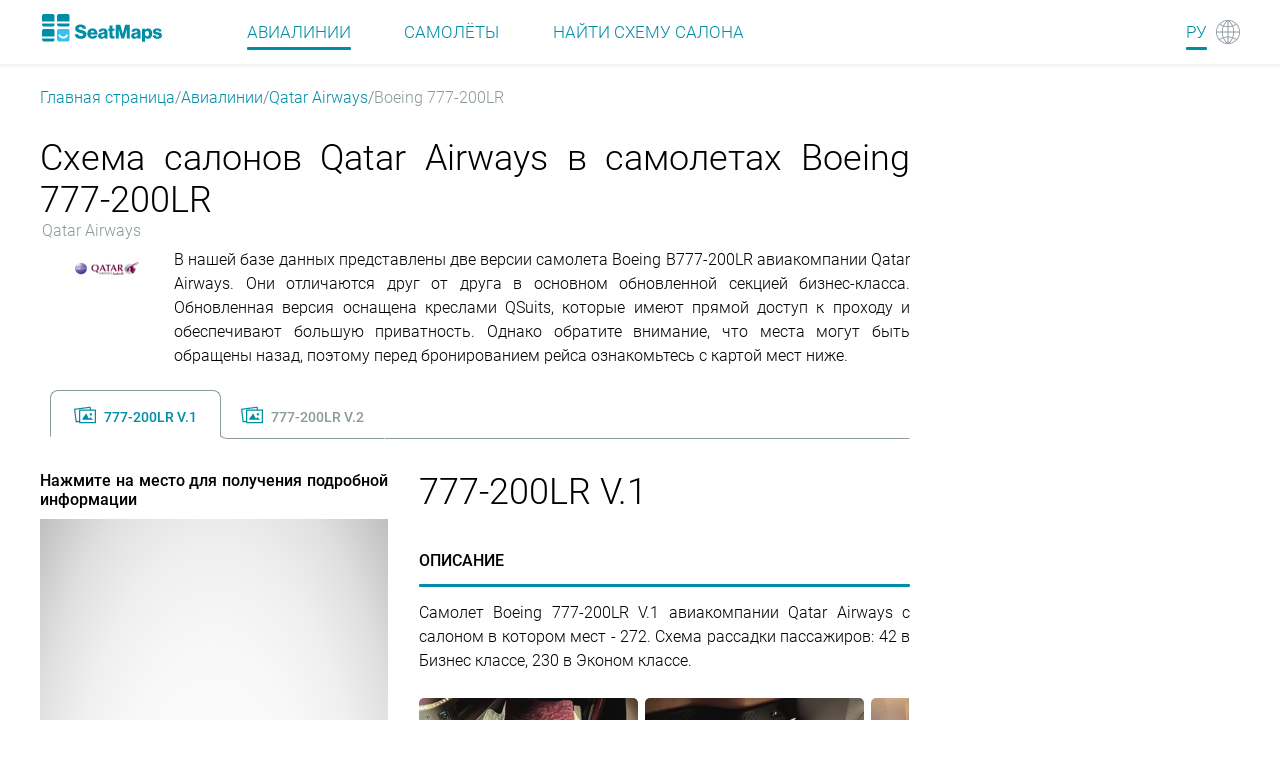

--- FILE ---
content_type: text/html
request_url: https://seatmaps.com/ru/airlines/qr-qatar-airways/boeing-777-200lr/
body_size: 185775
content:
<!DOCTYPE html><html lang="ru"><head><title>Обновленная карта мест Boeing 777-200LR Qatar Airways</title><meta http-equiv="content-type" content="text/html; charset=utf-8"><meta name="description" content="Обзор удобств, пространства для ног, наклона спинок кресел Boeing 777-200LR авиакомпании Qatar Airways. Схемы салонов любого класса на SeatMaps&quot;"><meta name="viewport" content="width=device-width, initial-scale=1.0"><link rel="canonical" href="https://seatmaps.com/ru/airlines/qr-qatar-airways/boeing-777-200lr/"><link rel="icon" type="image/png" href="/img/favicon16x16.png" sizes="16x16"><link rel="icon" type="image/png" href="/img/favicon32x32.png" sizes="32x32"><link rel="stylesheet" href="/css/main.css?v=1769627202481"><link rel="stylesheet" href="/css/navbar.css?v=1769627202481"><link rel="stylesheet" href="/css/footer.css?v=1769627202481"><script>window.dataLayer = window.dataLayer || [];
function gtag(){dataLayer.push(arguments);}
gtag('js', new Date());
gtag('config', 'G-1SQ44QYD58');
</script><link rel="stylesheet" href="/modules/aircraft-group/index.css?v=1769627202481"><link rel="stylesheet" href="/css/ui-css.css?v=1769627202481"><link rel="alternate" hreflang="ar" href="https://seatmaps.com/ar/airlines/qr-qatar-airways/boeing-777-200lr/"><link rel="alternate" hreflang="de" href="https://seatmaps.com/de/airlines/qr-qatar-airways/boeing-777-200lr/"><link rel="alternate" hreflang="el" href="https://seatmaps.com/el/airlines/qr-qatar-airways/boeing-777-200lr/"><link rel="alternate" hreflang="en" href="https://seatmaps.com/airlines/qr-qatar-airways/boeing-777-200lr/"><link rel="alternate" hreflang="es" href="https://seatmaps.com/es/airlines/qr-qatar-airways/boeing-777-200lr/"><link rel="alternate" hreflang="fr" href="https://seatmaps.com/fr/airlines/qr-qatar-airways/boeing-777-200lr/"><link rel="alternate" hreflang="id" href="https://seatmaps.com/id/airlines/qr-qatar-airways/boeing-777-200lr/"><link rel="alternate" hreflang="it" href="https://seatmaps.com/it/airlines/qr-qatar-airways/boeing-777-200lr/"><link rel="alternate" hreflang="ja" href="https://seatmaps.com/ja/airlines/qr-qatar-airways/boeing-777-200lr/"><link rel="alternate" hreflang="ko" href="https://seatmaps.com/ko/airlines/qr-qatar-airways/boeing-777-200lr/"><link rel="alternate" hreflang="pl" href="https://seatmaps.com/pl/airlines/qr-qatar-airways/boeing-777-200lr/"><link rel="alternate" hreflang="pt" href="https://seatmaps.com/pt/airlines/qr-qatar-airways/boeing-777-200lr/"><link rel="alternate" hreflang="ru" href="https://seatmaps.com/ru/airlines/qr-qatar-airways/boeing-777-200lr/"><link rel="alternate" hreflang="sv" href="https://seatmaps.com/sv/airlines/qr-qatar-airways/boeing-777-200lr/"><link rel="alternate" hreflang="tr" href="https://seatmaps.com/tr/airlines/qr-qatar-airways/boeing-777-200lr/"><link rel="alternate" hreflang="uk" href="https://seatmaps.com/uk/airlines/qr-qatar-airways/boeing-777-200lr/"><link rel="alternate" hreflang="vi" href="https://seatmaps.com/vi/airlines/qr-qatar-airways/boeing-777-200lr/"><link rel="alternate" hreflang="zh-CN" href="https://seatmaps.com/zh-CN/airlines/qr-qatar-airways/boeing-777-200lr/"><link rel="alternate" hreflang="zh-TW" href="https://seatmaps.com/zh-TW/airlines/qr-qatar-airways/boeing-777-200lr/"><link rel="alternate" hreflang="x-default" href="https://seatmaps.com/airlines/qr-qatar-airways/boeing-777-200lr/"><script type="application/ld+json">{"@context":"https://schema.org/","@type":"Product","name":"Qatar Airways Boeing 777-200LR V.1 version flight","aggregateRating":{"@type":"AggregateRating","ratingValue":4.67,"ratingCount":477,"bestRating":5,"worstRating":1}}
</script><script type="application/ld+json">{"@context":"http://schema.org","@type":"BreadcrumbList","itemListElement":[{"@type":"ListItem","position":1,"item":{"@id":"https://seatmaps.com/ru/","name":"Главная страница"}},{"@type":"ListItem","position":3,"item":{"@id":"/ru/airlines/","name":"Авиалинии"}},{"@type":"ListItem","position":4,"item":{"@id":"/ru/airlines/qr-qatar-airways/","name":"Qatar Airways"}},{"@type":"ListItem","position":5,"item":{"@id":"/ru/airlines/qr-qatar-airways/boeing-777-200lr/","name":"Boeing 777-200LR"}}]}
</script><link rel="preconnect" href="https://a.pub.network/" crossorigin><link rel="preconnect" href="https://b.pub.network/" crossorigin><link rel="preconnect" href="https://c.pub.network/" crossorigin><link rel="preconnect" href="https://d.pub.network/" crossorigin><link rel="preconnect" href="https://secure.quantserve.com/" crossorigin><link rel="preconnect" href="https://rules.quantcount.com/" crossorigin><link rel="preconnect" href="https://pixel.quantserve.com/" crossorigin><link rel="preconnect" href="https://cmp.quantcast.com/" crossorigin><link rel="preconnect" href="https://btloader.com/" crossorigin><link rel="preconnect" href="https://api.btloader.com/" crossorigin><link rel="preconnect" href="https://confiant-integrations.global.ssl.fastly.net" crossorigin><script data-cfasync="false" type="text/javascript">var freestar = freestar || {};
          freestar.queue = freestar.queue || [];
          freestar.config = freestar.config || {};
          freestar.config.enabled_slots = [];
          freestar.initCallback = function () { (freestar.config.enabled_slots.length === 0) ? freestar.initCallbackCalled = false : freestar.newAdSlots(freestar.config.enabled_slots) }
</script></head><body style="min-height: 100vh;width: 100vw; max-width: 100%;"><div class="wrapper" id="main"><header class="navbar flex"><div class="container-xl navbar__container"><div class="navbar__body flex" id="upper-navbar"><div class="navbar__logo logo-wrap flex"><a class="navbar-brand" href="/ru/" aria-label="Home"></a></div><div class="navbar__toggler"><span class="navbar__toggler-icon"></span></div><span class="lang-item"><a href="#" aria-label="Language"><span class="navbar__lang-lang" id="lang-icon">РУ</span><span class="navbar__lang-icon" id="lang-icon"></span></a></span><div class="navbar__language-switcher"><ul><li><a href="/ar/airlines/qr-qatar-airways/boeing-777-200lr/" data-lang="ar">AR - العربية</a></li><li><a href="/de/airlines/qr-qatar-airways/boeing-777-200lr/" data-lang="de">DE - Deutsch</a></li><li><a href="/el/airlines/qr-qatar-airways/boeing-777-200lr/" data-lang="el">EL - Ελληνικά</a></li><li><a href="/airlines/qr-qatar-airways/boeing-777-200lr/" data-lang="en">EN - English</a></li><li><a href="/es/airlines/qr-qatar-airways/boeing-777-200lr/" data-lang="es">ES - Español</a></li><li><a href="/fr/airlines/qr-qatar-airways/boeing-777-200lr/" data-lang="fr">FR - Français</a></li><li><a href="/id/airlines/qr-qatar-airways/boeing-777-200lr/" data-lang="id">ID - Bahasa</a></li><li><a href="/it/airlines/qr-qatar-airways/boeing-777-200lr/" data-lang="it">IT - Italiano</a></li><li><a href="/ja/airlines/qr-qatar-airways/boeing-777-200lr/" data-lang="ja">JA - 日本語</a></li><li><a href="/ko/airlines/qr-qatar-airways/boeing-777-200lr/" data-lang="ko">KO - 한국어</a></li><li><a href="/pl/airlines/qr-qatar-airways/boeing-777-200lr/" data-lang="pl">PL - Polski</a></li><li><a href="/pt/airlines/qr-qatar-airways/boeing-777-200lr/" data-lang="pt">PT - Português</a></li><li><a class="active" href="/ru/airlines/qr-qatar-airways/boeing-777-200lr/" data-lang="ru">RU - Русский</a></li><li><a href="/sv/airlines/qr-qatar-airways/boeing-777-200lr/" data-lang="sv">SV - Svenska</a></li><li><a href="/tr/airlines/qr-qatar-airways/boeing-777-200lr/" data-lang="tr">TR - Türkçe</a></li><li><a href="/uk/airlines/qr-qatar-airways/boeing-777-200lr/" data-lang="uk">UK - Українська</a></li><li><a href="/vi/airlines/qr-qatar-airways/boeing-777-200lr/" data-lang="vi">VI - Tiếng Việt</a></li><li><a href="/zh-CN/airlines/qr-qatar-airways/boeing-777-200lr/" data-lang="zh-CN">ZH-CN - 简体中文</a></li><li><a href="/zh-TW/airlines/qr-qatar-airways/boeing-777-200lr/" data-lang="zh-TW">ZH-TW - 繁體中文</a></li></ul></div><div class="navbar__menu flex" id="menu"><nav class="navbar__menu-body flex"><ul class="flex"><li class="navbar__menu-item active"><a href="/ru/airlines/">Авиалинии </a></li><li class="navbar__menu-item"><a href="/ru/aircraft/">Самолёты </a></li><li class="navbar__menu-item"><a href="/ru/" aria-label="Find">Найти схему салона </a></li></ul></nav></div></div></div></header><div class="content" style="min-height: 100vh;width: 100vw; max-width: 100%;"><div class="container-xl breadcrumb-container"><nav aria-label="breadcrumb"><ol class="breadcrumb"><li class="breadcrumb-item"><a href="https://seatmaps.com/ru/">Главная страница</a></li><li class="breadcrumb-item"><a href="/ru/airlines/">Авиалинии</a></li><li class="breadcrumb-item"><a href="/ru/airlines/qr-qatar-airways/">Qatar Airways</a></li><li class="breadcrumb-item active" aria-current="page">Boeing 777-200LR </li></ol></nav></div><div class="container-xl aircraft-group-page"><main class="aircraft-group-page__content"><section class="aircraft-group-page__header"><h1> <span class="group-name">Схема салонов Qatar Airways в самолетах Boeing 777-200LR</span><span class="airline-name">Qatar Airways</span></h1></section><section class="aircraft-group-page__group-description"><div class="logo-block"><div class="logo-wrapper"><img src="https://seatmaps.com/assets/logo/logo-QR.png" alt="Airline logo" width="64" height="13.5" loading="lazy"></div></div><div class="truncated"><div>В нашей базе данных представлены две версии самолета Boeing B777-200LR авиакомпании Qatar Airways. Они отличаются друг от друга в основном обновленной секцией бизнес-класса. Обновленная версия оснащена креслами QSuits, которые имеют прямой доступ к проходу и обеспечивают большую приватность. Однако обратите внимание, что места могут быть обращены назад, поэтому перед бронированием рейса ознакомьтесь с картой мест ниже.  </div></div></section><aside class="secret-block horizontal-wide"><div class="secret-block__content"><div id="seatmaps_leaderboard_home" align="center" data-freestar-ad="__336x280 __970x90"><script data-cfasync="false" type="text/javascript">freestar.config.enabled_slots.push({ placementName: "seatmaps_leaderboard_home", slotId: "seatmaps_leaderboard_home" });    </script></div></div></aside><aside class="secret-block horizontal-narrow"><div class="secret-block__content"><div id="seatmaps_sidebar_right_mobile" align="center" data-freestar-ad="__336x280 __300x600"><script data-cfasync="false" type="text/javascript">freestar.config.enabled_slots.push({ placementName: "seatmaps_sidebar_right", slotId: "seatmaps_sidebar_right_mobile" });</script></div></div></aside><section class="aircraft-group-page__info"><div class="info-tabs"><div class="tabs-wrapper"><ul><li class="tab" id="0" data-seatmap-id="af9c0e0c1dee63e5acad8b7ed1a5be96"><span class="tab-icon"><img src="/img/icons/icon-picture.svg" alt="mark icon" title="additional assets available about airline" width="22" height="22" loading="lazy"></span><h2>777-200LR V.1</h2></li><li class="tab" id="1" data-seatmap-id="d3a7f48c12e697d50c8a7ae7684644ef"><span class="tab-icon"><img src="/img/icons/icon-picture.svg" alt="mark icon" title="additional assets available about airline" width="22" height="22" loading="lazy"></span><h2>777-200LR V.2</h2></li></ul></div><div class="tabs-content"><div class="tabs-content__body" data-content="tab0" data-plane-id="af9c0e0c1dee63e5acad8b7ed1a5be96" data-plane-name="777-200LR V.1"><div class="seatmap-block"><h4 class="seatmap-hint">Нажмите на место для получения подробной информации</h4><div class="frame-wrapper" style="min-width: 338px;"><img class="frame-placeholder" src="/img/screenshots/seatmaps/af9c0e0c1dee63e5acad8b7ed1a5be96.webp" alt="Qatar Airways Boeing 777-200LR V.1 seatmap preview" loading="lazy"><div class="frame-seatbar hidden"></div><div class="embed-seat-map-modal hidden" data-plane-id="af9c0e0c1dee63e5acad8b7ed1a5be96" style="min-width: 338px;"><div class="embed-seat-map-close-btn" data-plane-id="af9c0e0c1dee63e5acad8b7ed1a5be96"></div><div class="embed-code-hint">Приобретайте карты мест через API или копируйте исходный код для встраивания на свой сайт</div><div class="embed-code-container" data-plane-id="af9c0e0c1dee63e5acad8b7ed1a5be96">&lt;a href=&quot;https://seatmaps.com/ru/airlines/qr-qatar-airways/boeing-777-200lr/#af9c0e0c1dee63e5acad8b7ed1a5be96&quot;&gt;&lt;img src=&quot;https://seatmaps.com/img/screenshots/seatmaps/af9c0e0c1dee63e5acad8b7ed1a5be96.webp&quot; alt=&quot;Схема салонов Qatar Airways в самолетах Boeing 777-200LR 777-200LR V.1&quot; loading=&quot;lazy&quot;&gt;&lt;span style=&quot;display:block&quot;&gt;Схема салонов Qatar Airways в самолетах Boeing 777-200LR. Provided by seatmaps.com&lt;/span&gt;&lt;/a&gt;</div><div class="embed-img-container"><a href="https://seatmaps.com/ru/airlines/qr-qatar-airways/boeing-777-200lr/#af9c0e0c1dee63e5acad8b7ed1a5be96"><img src="https://seatmaps.com/img/screenshots/seatmaps/af9c0e0c1dee63e5acad8b7ed1a5be96.webp" alt="Схема салонов Qatar Airways в самолетах Boeing 777-200LR 777-200LR V.1" loading="lazy"><span style="display:block">Схема салонов Qatar Airways в самолетах Boeing 777-200LR. Provided by seatmaps.com</span></a></div><button class="embed-seat-map-copy-btn" data-plane-id="af9c0e0c1dee63e5acad8b7ed1a5be96">КОПИРОВАТЬ ИСХОДНЫЙ КОД</button></div></div><div class="seatmap-actions-wrapper"><a class="seatmap-action-embed" data-plane-id="af9c0e0c1dee63e5acad8b7ed1a5be96" aria-label="embed this seat map" href="javascript:void(0);">Встроить эту карту мест</a></div><div class="key-wrapper"><h3>Ключ схемы салона</h3><ul><li class="key-item switcher"><span class="icon" title="Переключатель этажей"></span><span class="title">Переключатель этажей</span></li><li class="key-item galley"><span class="icon" title="Камбуз"></span><span class="title">Камбуз</span></li><li class="key-item lavatory"><span class="icon" title="Туалет"></span><span class="title">Туалет</span></li><li class="key-item stairs"><span class="icon" title="Лестницы"></span><span class="title">Лестницы</span></li><li class="key-item standard-seat"><span class="icon" title="Стандартное сиденье"></span><span class="title">Стандартное сиденье</span></li><li class="key-item good-seat"><span class="icon" title="Комфортабельное место"></span><span class="title">Комфортабельное место</span></li><li class="key-item be-aware-seat"><span class="icon" title="Есть проблемы"></span><span class="title">Есть проблемы</span></li><li class="key-item mixed-seat"><span class="icon" title="Смешанные функции"></span><span class="title">Смешанные функции</span></li><li class="key-item bad-seat"><span class="icon" title="Неудобное место"></span><span class="title">Неудобное место</span></li></ul></div><div class="ratings-wrapper"><h2 class="title">Рейтинг карт мест</h2><div class="seatmap-rating-descr"><p> <span class="rating-value">4.67 </span><span class="ratings-total-count"> из 5, на основе 477 отзывов</span><span class="rating-info-icon"><img src="/img/icons/info-icon.svg" alt="info icon" title="Наш средний рейтинг включает как проверенные отзывы, так и отзывы, полученные от партнеров, что обеспечивает широкую репрезентативность отзывов клиентов." loading="lazy"></span></p></div><div class="stars-line"><img class="stars-img" src="/img/ratings/5st.svg" alt="five stars" loading="lazy"><span class="stars-count">373 рейтингов</span></div><div class="stars-line"><img class="stars-img" src="/img/ratings/4st.svg" alt="four stars" loading="lazy"><span class="stars-count">79 рейтингов</span></div><div class="stars-line"><img class="stars-img" src="/img/ratings/3st.svg" alt="three stars" loading="lazy"><span class="stars-count">7 рейтингов</span></div><div class="stars-line"><img class="stars-img" src="/img/ratings/2st.svg" alt="two stars" loading="lazy"><span class="stars-count">8 рейтингов</span></div><div class="stars-line"><img class="stars-img" src="/img/ratings/1st.svg" alt="1 star" loading="lazy"><span class="stars-count">10 рейтингов</span></div><div class="rating-form-wrapper"><h2 class="title" id="rating-submit-header">Отправить оценку</h2><p class="rd-top-message">Найдите минутку, чтобы оценить свой опыт.</p><p class="rd-top-message">Обязательные поля отмечены *.</p><form class="submit-rating-form" data-plane-id="af9c0e0c1dee63e5acad8b7ed1a5be96" data-rating="5" data-airline-name="Qatar Airways" data-airline-code="QR"><div class="form-control"><label>Рейтинг</label><div class="rating-input" id="rd-seatmap-rating"></div></div><div class="form-control"><label for="rd-pros">Плюсы*</label><textarea id="rd-pros" rows="4" name="pros" placeholder="Выделите то, что вам понравилось в вашем опыте, минимум в 3 словах"></textarea></div><div class="form-control"><label for="rd-cons">Минусы*.</label><textarea id="rd-cons" rows="4" name="cons" placeholder="Пожалуйста, дайте конструктивную критику для улучшения"></textarea></div><div class="form-control"><label for="rd-user-name">Имя*</label><input type="text" id="rd-user-name" name="name" placeholder="Ваше имя будет отображаться для других" autocomplete="username"></div><div class="form-control"><label for="rd-email">E-mail*<span class="email-info-icon"><img class="email-info-icon-img" src="/img/icons/info-icon.svg" alt="info icon" title="Мы уважаем вашу конфиденциальность. Адрес электронной почты будет использоваться только для подтверждения создания отзыва" loading="lazy"></span></label><input type="text" id="rd-email" name="email" placeholder="Проверка. Не будет опубликовано" autocomplete="off"></div><div class="form-control"><label for="rd-flight">№ полета</label><input type="text" id="rd-flight" name="flightNo" placeholder="например, LH-111, LH111, опционально"></div><div class="form-control"><label for="rd-seat">Место</label><input type="text" id="rd-seat" name="seat" placeholder="номер места, например, 10A, опционально"></div><button class="submit-rating-btn">Отправить</button></form></div></div></div><div class="info-block"><h2 class="header">777-200LR V.1</h2><dl><dt class="info-block__item info-block__aircraft-overview"><div class="title ui-accordion-header">Описание</div></dt><dd class="info-block__item info-block__aircraft-overview"><div>Самолет Boeing 777-200LR V.1 авиакомпании Qatar Airways с салоном в котором мест - 272. Схема рассадки пассажиров: 42 в  Бизнес классе, 230 в Эконом классе.</div></dd><div class="info-block__item gallery-item"><div class="info-block__gallery" data-hash="[base64]"><div class="gallery-preview"><div class="gallery-preview__photo-item" data-value="photo_1" data-idx="0"><img src="https://seatmaps.com/assets/photo-planes/af9c0e0c1dee63e5acad8b7ed1a5be96/qatar-airways-boeing-777-200-business-af9c0e0c1dee63e5acad8b7ed1a5be96-0_thumb.webp" alt="Qatar Airways Boeing 777-200LR V.1 photo" width="219" height="195" loading="lazy"></div><div class="gallery-preview__photo-item" data-value="photo_2" data-idx="1"><img src="https://seatmaps.com/assets/photo-planes/af9c0e0c1dee63e5acad8b7ed1a5be96/qatar-airways-boeing-777-200-business-af9c0e0c1dee63e5acad8b7ed1a5be96-1_thumb.webp" alt="Qatar Airways Boeing 777-200LR V.1 photo" width="219" height="195" loading="lazy"></div><div class="gallery-preview__photo-item" data-value="photo_3" data-idx="2"><img src="https://seatmaps.com/assets/photo-planes/af9c0e0c1dee63e5acad8b7ed1a5be96/qatar-airways-boeing-777-200-business-af9c0e0c1dee63e5acad8b7ed1a5be96-2_thumb.webp" alt="Qatar Airways Boeing 777-200LR V.1 photo" width="219" height="195" loading="lazy"></div><div class="gallery-preview__photo-item" data-value="photo_4" data-idx="3"><img src="https://seatmaps.com/assets/photo-planes/af9c0e0c1dee63e5acad8b7ed1a5be96/qatar-airways-boeing-777-200-business-af9c0e0c1dee63e5acad8b7ed1a5be96-3_thumb.webp" alt="Qatar Airways Boeing 777-200LR V.1 photo" width="219" height="195" loading="lazy"></div></div></div></div><dt class="info-block__item info-block__accordion"><h2 class="accordion-item seatmap-mobile"><span class="accordion-item__title">Seat map</span></h2></dt><dd class="info-block__item info-block__accordion"><div class="accordion-item__content seatmap-mobile__content"><div class="seatmap-mobile-hint">Коснитесь места для получения подробной информации</div><div class="mobile-frame-wrapper"><img class="frame-placeholder-mobile" src="/img/screenshots/seatmaps/af9c0e0c1dee63e5acad8b7ed1a5be96.webp" alt="Qatar Airways Boeing 777-200LR V.1 seatmap mobile preview" loading="lazy"><div class="frame-seatbar mobile-frame-seatbar"><span class="mobile-frame-seatbar__icon open-full-screen-icon active"></span><span class="mobile-frame-seatbar__icon close-full-screen-icon"></span></div></div><div class="key-wrapper"><h2>Ключ схемы салона</h2><ul><li class="key-item switcher"><span class="icon" title="Переключатель этажей"></span><span class="title">Переключатель этажей</span></li><li class="key-item galley"><span class="icon" title="Камбуз"></span><span class="title">Камбуз</span></li><li class="key-item lavatory"><span class="icon" title="Туалет"></span><span class="title">Туалет</span></li><li class="key-item stairs"><span class="icon" title="Лестницы"></span><span class="title">Лестницы</span></li><li class="key-item standard-seat"><span class="icon" title="Стандартное сиденье"></span><span class="title">Стандартное сиденье</span></li><li class="key-item good-seat"><span class="icon" title="Комфортабельное место"></span><span class="title">Комфортабельное место</span></li><li class="key-item be-aware-seat"><span class="icon" title="Есть проблемы"></span><span class="title">Есть проблемы</span></li><li class="key-item mixed-seat"><span class="icon" title="Смешанные функции"></span><span class="title">Смешанные функции</span></li><li class="key-item bad-seat"><span class="icon" title="Неудобное место"></span><span class="title">Неудобное место</span></li></ul></div></div></dd><dt class="accordion-item accordion-cabin-class-item"><h2 class="accordion-item__title">Бизнес класс</h2></dt><dd class="accordion-item__content"><div class="content-item seat-config"><div class="seat-config__item"><span class="item-logo seats"></span><span class="item-label">Сидений</span><span class="item-value">42</span></div><div class="seat-config__item"><span class="item-logo pitch"></span><span class="item-label">Расстояние</span><span class="item-value">103&quot;</span></div><div class="seat-config__item"><span class="item-logo width"></span><span class="item-label">Ширина</span><span class="item-value">21&quot;</span></div><div class="seat-config__item"><span class="item-logo recline"></span><span class="item-label">Угол</span><span class="item-value">180°</span></div></div><div class="content-item info-block__power"><p>Путешествие в бизнес-классе самолета Boeing 777-200 LR авиакомпании Qatar Airways - это настоящий опыт роскоши. В салоне 42 места, пассажирам предлагаются просторные кресла, изысканные блюда и развлечения премиум-класса в полете. Внимательный экипаж предоставляет индивидуальное обслуживание, обеспечивая удовлетворение любых потребностей.</p></div></dd><dt class="accordion-item accordion-cabin-class-item"><h2 class="accordion-item__title">Эконом класс</h2></dt><dd class="accordion-item__content"><div class="content-item seat-config"><div class="seat-config__item"><span class="item-logo seats"></span><span class="item-label">Сидений</span><span class="item-value">230</span></div><div class="seat-config__item"><span class="item-logo pitch"></span><span class="item-label">Расстояние</span><span class="item-value">31-32&quot;</span></div><div class="seat-config__item"><span class="item-logo width"></span><span class="item-label">Ширина</span><span class="item-value">16.9-17.4&quot;</span></div><div class="seat-config__item"><span class="item-logo recline"></span><span class="item-label">Угол</span><span class="item-value">5&quot;</span></div></div><div class="content-item info-block__power"><p>Эконом-класс Qatar Airways на Boeing 777-200 LR предлагает практичное решение для путешественников. 230 мест - это сочетание экономичности и необходимых удобств. Развлечения в полете не оставят пассажиров равнодушными, а преданный своему делу экипаж обеспечит удовлетворительные впечатления от полета.</p></div></dd></dl><dd class="seatmap-mobile__content"><div class="ratings-wrapper"><h2 class="title">Рейтинг карт мест</h2><div class="seatmap-rating-descr"><p> <span class="rating-value">4.67 </span><span class="ratings-total-count"> из 5, на основе 477 отзывов</span><span class="rating-info-icon"><img src="/img/icons/info-icon.svg" alt="info icon" title="Наш средний рейтинг включает как проверенные отзывы, так и отзывы, полученные от партнеров, что обеспечивает широкую репрезентативность отзывов клиентов." loading="lazy"></span></p></div><div class="stars-line"><img class="stars-img" src="/img/ratings/5st.svg" alt="five stars" loading="lazy"><span class="stars-count">373 рейтингов</span></div><div class="stars-line"><img class="stars-img" src="/img/ratings/4st.svg" alt="four stars" loading="lazy"><span class="stars-count">79 рейтингов</span></div><div class="stars-line"><img class="stars-img" src="/img/ratings/3st.svg" alt="three stars" loading="lazy"><span class="stars-count">7 рейтингов</span></div><div class="stars-line"><img class="stars-img" src="/img/ratings/2st.svg" alt="two stars" loading="lazy"><span class="stars-count">8 рейтингов</span></div><div class="stars-line"><img class="stars-img" src="/img/ratings/1st.svg" alt="1 star" loading="lazy"><span class="stars-count">10 рейтингов</span></div></div><div class="rating-form-wrapper"><h2 class="title" id="rating-submit-header-mobile">Отправить оценку</h2><p class="rd-top-message">Найдите минутку, чтобы оценить свой опыт.</p><p class="rd-top-message">Обязательные поля отмечены *.</p><form class="submit-rating-form-mobile" data-plane-id="af9c0e0c1dee63e5acad8b7ed1a5be96" data-rating="5" data-airline-name="Qatar Airways" data-airline-code="QR"><div class="form-control"><label>Рейтинг</label><div class="rating-input" id="rd-seatmap-rating"></div></div><div class="form-control"><label for="rd-pros">Плюсы*</label><textarea id="rd-pros" rows="4" name="pros" placeholder="Выделите то, что вам понравилось в вашем опыте, минимум в 3 словах"></textarea></div><div class="form-control"><label for="rd-cons">Минусы*.</label><textarea id="rd-cons" rows="4" name="cons" placeholder="Пожалуйста, дайте конструктивную критику для улучшения"></textarea></div><div class="form-control"><label for="rd-user-name">Имя*</label><input type="text" id="rd-user-name" name="name" placeholder="Ваше имя будет отображаться для других" autocomplete="username"></div><div class="form-control"><label for="rd-email">E-mail*<span class="email-info-icon"><img class="email-info-icon-img" src="/img/icons/info-icon.svg" alt="info icon" title="Мы уважаем вашу конфиденциальность. Адрес электронной почты будет использоваться только для подтверждения создания отзыва" loading="lazy"></span></label><input type="text" id="rd-email" name="email" placeholder="Проверка. Не будет опубликовано" autocomplete="off"></div><div class="form-control"><label for="rd-flight">№ полета</label><input type="text" id="rd-flight" name="flightNo" placeholder="например, LH-111, LH111, опционально"></div><div class="form-control"><label for="rd-seat">Место</label><input type="text" id="rd-seat" name="seat" placeholder="номер места, например, 10A, опционально"></div><button class="submit-rating-btn">Отправить</button></form></div></dd></div></div><div class="tabs-content__body" data-content="tab1" data-plane-id="d3a7f48c12e697d50c8a7ae7684644ef" data-plane-name="777-200LR V.2"><div class="seatmap-block"><h4 class="seatmap-hint">Нажмите на место для получения подробной информации</h4><div class="frame-wrapper" style="min-width: 338px;"><img class="frame-placeholder" src="/img/screenshots/seatmaps/d3a7f48c12e697d50c8a7ae7684644ef.webp" alt="Qatar Airways Boeing 777-200LR V.2 seatmap preview" loading="lazy"><div class="frame-seatbar hidden"></div><div class="embed-seat-map-modal hidden" data-plane-id="d3a7f48c12e697d50c8a7ae7684644ef" style="min-width: 338px;"><div class="embed-seat-map-close-btn" data-plane-id="d3a7f48c12e697d50c8a7ae7684644ef"></div><div class="embed-code-hint">Приобретайте карты мест через API или копируйте исходный код для встраивания на свой сайт</div><div class="embed-code-container" data-plane-id="d3a7f48c12e697d50c8a7ae7684644ef">&lt;a href=&quot;https://seatmaps.com/ru/airlines/qr-qatar-airways/boeing-777-200lr/#d3a7f48c12e697d50c8a7ae7684644ef&quot;&gt;&lt;img src=&quot;https://seatmaps.com/img/screenshots/seatmaps/d3a7f48c12e697d50c8a7ae7684644ef.webp&quot; alt=&quot;Схема салонов Qatar Airways в самолетах Boeing 777-200LR 777-200LR V.2&quot; loading=&quot;lazy&quot;&gt;&lt;span style=&quot;display:block&quot;&gt;Схема салонов Qatar Airways в самолетах Boeing 777-200LR. Provided by seatmaps.com&lt;/span&gt;&lt;/a&gt;</div><div class="embed-img-container"><a href="https://seatmaps.com/ru/airlines/qr-qatar-airways/boeing-777-200lr/#d3a7f48c12e697d50c8a7ae7684644ef"><img src="https://seatmaps.com/img/screenshots/seatmaps/d3a7f48c12e697d50c8a7ae7684644ef.webp" alt="Схема салонов Qatar Airways в самолетах Boeing 777-200LR 777-200LR V.2" loading="lazy"><span style="display:block">Схема салонов Qatar Airways в самолетах Boeing 777-200LR. Provided by seatmaps.com</span></a></div><button class="embed-seat-map-copy-btn" data-plane-id="d3a7f48c12e697d50c8a7ae7684644ef">КОПИРОВАТЬ ИСХОДНЫЙ КОД</button></div></div><div class="seatmap-actions-wrapper"><a class="seatmap-action-embed" data-plane-id="d3a7f48c12e697d50c8a7ae7684644ef" aria-label="embed this seat map" href="javascript:void(0);">Встроить эту карту мест</a></div><div class="key-wrapper"><h3>Ключ схемы салона</h3><ul><li class="key-item switcher"><span class="icon" title="Переключатель этажей"></span><span class="title">Переключатель этажей</span></li><li class="key-item galley"><span class="icon" title="Камбуз"></span><span class="title">Камбуз</span></li><li class="key-item lavatory"><span class="icon" title="Туалет"></span><span class="title">Туалет</span></li><li class="key-item stairs"><span class="icon" title="Лестницы"></span><span class="title">Лестницы</span></li><li class="key-item standard-seat"><span class="icon" title="Стандартное сиденье"></span><span class="title">Стандартное сиденье</span></li><li class="key-item good-seat"><span class="icon" title="Комфортабельное место"></span><span class="title">Комфортабельное место</span></li><li class="key-item be-aware-seat"><span class="icon" title="Есть проблемы"></span><span class="title">Есть проблемы</span></li><li class="key-item mixed-seat"><span class="icon" title="Смешанные функции"></span><span class="title">Смешанные функции</span></li><li class="key-item bad-seat"><span class="icon" title="Неудобное место"></span><span class="title">Неудобное место</span></li></ul></div><div class="ratings-wrapper"><h2 class="title">Рейтинг карт мест</h2><div class="seatmap-rating-descr"><p> <span class="rating-value">4.74 </span><span class="ratings-total-count"> из 5, на основе 486 отзывов</span><span class="rating-info-icon"><img src="/img/icons/info-icon.svg" alt="info icon" title="Наш средний рейтинг включает как проверенные отзывы, так и отзывы, полученные от партнеров, что обеспечивает широкую репрезентативность отзывов клиентов." loading="lazy"></span></p></div><div class="stars-line"><img class="stars-img" src="/img/ratings/5st.svg" alt="five stars" loading="lazy"><span class="stars-count">393 рейтингов</span></div><div class="stars-line"><img class="stars-img" src="/img/ratings/4st.svg" alt="four stars" loading="lazy"><span class="stars-count">77 рейтингов</span></div><div class="stars-line"><img class="stars-img" src="/img/ratings/3st.svg" alt="three stars" loading="lazy"><span class="stars-count">5 рейтингов</span></div><div class="stars-line"><img class="stars-img" src="/img/ratings/2st.svg" alt="two stars" loading="lazy"><span class="stars-count">6 рейтингов</span></div><div class="stars-line"><img class="stars-img" src="/img/ratings/1st.svg" alt="1 star" loading="lazy"><span class="stars-count">5 рейтингов</span></div><div class="rating-form-wrapper"><h2 class="title" id="rating-submit-header">Отправить оценку</h2><p class="rd-top-message">Найдите минутку, чтобы оценить свой опыт.</p><p class="rd-top-message">Обязательные поля отмечены *.</p><form class="submit-rating-form" data-plane-id="d3a7f48c12e697d50c8a7ae7684644ef" data-rating="5" data-airline-name="Qatar Airways" data-airline-code="QR"><div class="form-control"><label>Рейтинг</label><div class="rating-input" id="rd-seatmap-rating"></div></div><div class="form-control"><label for="rd-pros">Плюсы*</label><textarea id="rd-pros" rows="4" name="pros" placeholder="Выделите то, что вам понравилось в вашем опыте, минимум в 3 словах"></textarea></div><div class="form-control"><label for="rd-cons">Минусы*.</label><textarea id="rd-cons" rows="4" name="cons" placeholder="Пожалуйста, дайте конструктивную критику для улучшения"></textarea></div><div class="form-control"><label for="rd-user-name">Имя*</label><input type="text" id="rd-user-name" name="name" placeholder="Ваше имя будет отображаться для других" autocomplete="username"></div><div class="form-control"><label for="rd-email">E-mail*<span class="email-info-icon"><img class="email-info-icon-img" src="/img/icons/info-icon.svg" alt="info icon" title="Мы уважаем вашу конфиденциальность. Адрес электронной почты будет использоваться только для подтверждения создания отзыва" loading="lazy"></span></label><input type="text" id="rd-email" name="email" placeholder="Проверка. Не будет опубликовано" autocomplete="off"></div><div class="form-control"><label for="rd-flight">№ полета</label><input type="text" id="rd-flight" name="flightNo" placeholder="например, LH-111, LH111, опционально"></div><div class="form-control"><label for="rd-seat">Место</label><input type="text" id="rd-seat" name="seat" placeholder="номер места, например, 10A, опционально"></div><button class="submit-rating-btn">Отправить</button></form></div></div></div><div class="info-block"><h2 class="header">777-200LR V.2</h2><dl><dt class="info-block__item info-block__aircraft-overview"><div class="title ui-accordion-header">Описание</div></dt><dd class="info-block__item info-block__aircraft-overview"><div>Самолет Boeing 777-200LR V.2 авиакомпании Qatar Airways с салоном в котором мест - 276. Схема рассадки пассажиров: 42 в  Бизнес классе, 234 в Эконом классе.</div></dd><div class="info-block__item gallery-item"><div class="info-block__gallery" data-hash="[base64]"><div class="gallery-preview"><div class="gallery-preview__photo-item" data-value="photo_1" data-idx="0"><img src="https://seatmaps.com/assets/photo-planes/d3a7f48c12e697d50c8a7ae7684644ef/qatar-airways-boeing-777-200-business-d3a7f48c12e697d50c8a7ae7684644ef-0_thumb.webp" alt="Qatar Airways Boeing 777-200LR V.2 photo" width="219" height="195" loading="lazy"></div><div class="gallery-preview__photo-item" data-value="photo_2" data-idx="1"><img src="https://seatmaps.com/assets/photo-planes/d3a7f48c12e697d50c8a7ae7684644ef/qatar-airways-boeing-777-200-business-d3a7f48c12e697d50c8a7ae7684644ef-1_thumb.webp" alt="Qatar Airways Boeing 777-200LR V.2 photo" width="219" height="195" loading="lazy"></div><div class="gallery-preview__photo-item" data-value="photo_3" data-idx="2"><img src="https://seatmaps.com/assets/photo-planes/d3a7f48c12e697d50c8a7ae7684644ef/qatar-airways-boeing-777-200-business-d3a7f48c12e697d50c8a7ae7684644ef-2_thumb.webp" alt="Qatar Airways Boeing 777-200LR V.2 photo" width="219" height="195" loading="lazy"></div><div class="gallery-preview__photo-item" data-value="photo_4" data-idx="3"><img src="https://seatmaps.com/assets/photo-planes/d3a7f48c12e697d50c8a7ae7684644ef/qatar-airways-boeing-777-200-business-d3a7f48c12e697d50c8a7ae7684644ef-3_thumb.webp" alt="Qatar Airways Boeing 777-200LR V.2 photo" width="219" height="195" loading="lazy"></div></div></div></div><dt class="info-block__item info-block__accordion"><h2 class="accordion-item seatmap-mobile"><span class="accordion-item__title">Seat map</span></h2></dt><dd class="info-block__item info-block__accordion"><div class="accordion-item__content seatmap-mobile__content"><div class="seatmap-mobile-hint">Коснитесь места для получения подробной информации</div><div class="mobile-frame-wrapper"><img class="frame-placeholder-mobile" src="/img/screenshots/seatmaps/d3a7f48c12e697d50c8a7ae7684644ef.webp" alt="Qatar Airways Boeing 777-200LR V.2 seatmap mobile preview" loading="lazy"><div class="frame-seatbar mobile-frame-seatbar"><span class="mobile-frame-seatbar__icon open-full-screen-icon active"></span><span class="mobile-frame-seatbar__icon close-full-screen-icon"></span></div></div><div class="key-wrapper"><h2>Ключ схемы салона</h2><ul><li class="key-item switcher"><span class="icon" title="Переключатель этажей"></span><span class="title">Переключатель этажей</span></li><li class="key-item galley"><span class="icon" title="Камбуз"></span><span class="title">Камбуз</span></li><li class="key-item lavatory"><span class="icon" title="Туалет"></span><span class="title">Туалет</span></li><li class="key-item stairs"><span class="icon" title="Лестницы"></span><span class="title">Лестницы</span></li><li class="key-item standard-seat"><span class="icon" title="Стандартное сиденье"></span><span class="title">Стандартное сиденье</span></li><li class="key-item good-seat"><span class="icon" title="Комфортабельное место"></span><span class="title">Комфортабельное место</span></li><li class="key-item be-aware-seat"><span class="icon" title="Есть проблемы"></span><span class="title">Есть проблемы</span></li><li class="key-item mixed-seat"><span class="icon" title="Смешанные функции"></span><span class="title">Смешанные функции</span></li><li class="key-item bad-seat"><span class="icon" title="Неудобное место"></span><span class="title">Неудобное место</span></li></ul></div></div></dd><dt class="accordion-item accordion-cabin-class-item"><h2 class="accordion-item__title">Бизнес класс</h2></dt><dd class="accordion-item__content"><div class="content-item seat-config"><div class="seat-config__item"><span class="item-logo seats"></span><span class="item-label">Сидений</span><span class="item-value">42</span></div><div class="seat-config__item"><span class="item-logo pitch"></span><span class="item-label">Расстояние</span><span class="item-value">103&quot;</span></div><div class="seat-config__item"><span class="item-logo width"></span><span class="item-label">Ширина</span><span class="item-value">21&quot;</span></div><div class="seat-config__item"><span class="item-logo recline"></span><span class="item-label">Угол</span><span class="item-value">180°</span></div></div><div class="content-item info-block__power"><p>Путешествие в бизнес-классе самолетов Boeing 777-200 LR авиакомпании Qatar Airways - это настоящий опыт роскоши. В салоне 42 места, пассажирам предлагаются просторные кресла, изысканные блюда и развлечения премиум-класса в полете. Внимательный экипаж предоставляет индивидуальное обслуживание, обеспечивая удовлетворение любых потребностей.</p></div></dd><dt class="accordion-item accordion-cabin-class-item"><h2 class="accordion-item__title">Эконом класс</h2></dt><dd class="accordion-item__content"><div class="content-item seat-config"><div class="seat-config__item"><span class="item-logo seats"></span><span class="item-label">Сидений</span><span class="item-value">234</span></div><div class="seat-config__item"><span class="item-logo pitch"></span><span class="item-label">Расстояние</span><span class="item-value">31-32&quot;</span></div><div class="seat-config__item"><span class="item-logo width"></span><span class="item-label">Ширина</span><span class="item-value">16.9-17.4&quot;</span></div><div class="seat-config__item"><span class="item-logo recline"></span><span class="item-label">Угол</span><span class="item-value">5&quot;</span></div></div><div class="content-item info-block__power"><p>Эконом-класс Qatar Airways на Boeing 777-200 LR предлагает практичное решение для путешественников. 234 места - это сочетание экономичности и необходимых удобств. Развлечения в полете не оставят пассажиров равнодушными, а преданный своему делу экипаж обеспечит удовлетворительные впечатления от полета.</p></div></dd></dl><dd class="seatmap-mobile__content"><div class="ratings-wrapper"><h2 class="title">Рейтинг карт мест</h2><div class="seatmap-rating-descr"><p> <span class="rating-value">4.74 </span><span class="ratings-total-count"> из 5, на основе 486 отзывов</span><span class="rating-info-icon"><img src="/img/icons/info-icon.svg" alt="info icon" title="Наш средний рейтинг включает как проверенные отзывы, так и отзывы, полученные от партнеров, что обеспечивает широкую репрезентативность отзывов клиентов." loading="lazy"></span></p></div><div class="stars-line"><img class="stars-img" src="/img/ratings/5st.svg" alt="five stars" loading="lazy"><span class="stars-count">393 рейтингов</span></div><div class="stars-line"><img class="stars-img" src="/img/ratings/4st.svg" alt="four stars" loading="lazy"><span class="stars-count">77 рейтингов</span></div><div class="stars-line"><img class="stars-img" src="/img/ratings/3st.svg" alt="three stars" loading="lazy"><span class="stars-count">5 рейтингов</span></div><div class="stars-line"><img class="stars-img" src="/img/ratings/2st.svg" alt="two stars" loading="lazy"><span class="stars-count">6 рейтингов</span></div><div class="stars-line"><img class="stars-img" src="/img/ratings/1st.svg" alt="1 star" loading="lazy"><span class="stars-count">5 рейтингов</span></div></div><div class="rating-form-wrapper"><h2 class="title" id="rating-submit-header-mobile">Отправить оценку</h2><p class="rd-top-message">Найдите минутку, чтобы оценить свой опыт.</p><p class="rd-top-message">Обязательные поля отмечены *.</p><form class="submit-rating-form-mobile" data-plane-id="d3a7f48c12e697d50c8a7ae7684644ef" data-rating="5" data-airline-name="Qatar Airways" data-airline-code="QR"><div class="form-control"><label>Рейтинг</label><div class="rating-input" id="rd-seatmap-rating"></div></div><div class="form-control"><label for="rd-pros">Плюсы*</label><textarea id="rd-pros" rows="4" name="pros" placeholder="Выделите то, что вам понравилось в вашем опыте, минимум в 3 словах"></textarea></div><div class="form-control"><label for="rd-cons">Минусы*.</label><textarea id="rd-cons" rows="4" name="cons" placeholder="Пожалуйста, дайте конструктивную критику для улучшения"></textarea></div><div class="form-control"><label for="rd-user-name">Имя*</label><input type="text" id="rd-user-name" name="name" placeholder="Ваше имя будет отображаться для других" autocomplete="username"></div><div class="form-control"><label for="rd-email">E-mail*<span class="email-info-icon"><img class="email-info-icon-img" src="/img/icons/info-icon.svg" alt="info icon" title="Мы уважаем вашу конфиденциальность. Адрес электронной почты будет использоваться только для подтверждения создания отзыва" loading="lazy"></span></label><input type="text" id="rd-email" name="email" placeholder="Проверка. Не будет опубликовано" autocomplete="off"></div><div class="form-control"><label for="rd-flight">№ полета</label><input type="text" id="rd-flight" name="flightNo" placeholder="например, LH-111, LH111, опционально"></div><div class="form-control"><label for="rd-seat">Место</label><input type="text" id="rd-seat" name="seat" placeholder="номер места, например, 10A, опционально"></div><button class="submit-rating-btn">Отправить</button></form></div></dd></div></div></div></div></section><section class="aircraft-group-page__cross-links"><h2>Посмотрите другие самолеты </h2><div class="tabs interlink-tabs--wrap"><div class="cross-tab tab-wrap" data-content="content1"><h2 class="tab-title">Кодшаринг</h2></div><div class="interlink-tabs--content interlink-tabs--content-visible cross-content tab-content" id="content1"><ul class="static-list"><li><a href="/ru/airlines/ul-srilankan-airlines/" title="SriLankan Airlines">SriLankan Airlines</a></li><li><a href="/ru/airlines/vy-vueling/" title="Vueling">Vueling</a></li></ul></div><div class="cross-tab tab-wrap interlink-tabs--tab" data-content="content2"><h2 class="tab-title">Boeing 777-200LR других авиалиний</h2></div><div class="interlink-tabs--content aircraft-airlines--interlinks tab-content cross-content" id="content2"><ul class="static-list"><li><a href="/ru/airlines/ac-air-canada/boeing-777-200lr/" title="Air Canada">Air Canada</a></li><li><a href="/ru/airlines/ai-air-india/boeing-777-200lr/" title="Air India">Air India</a></li><li><a href="/ru/airlines/ek-emirates/boeing-777-200lr/" title="Emirates">Emirates</a></li><li><a href="/ru/airlines/et-ethiopian-airlines/boeing-777-200lr/" title="Ethiopian Airlines">Ethiopian Airlines</a></li><li><a href="/ru/airlines/pk-pia/boeing-777-200lr/" title="Pakistan International Airlines - PIA">Pakistan International Airlines - PIA</a></li></ul></div><div class="cross-tab tab-wrap interlink-tabs--tab" data-content="content3"><h2 class="tab-title">Популярные схемы Boeing</h2></div><div class="interlink-tabs--content aircraft-airlines--interlinks sameManufacturerLinks--interlinks tab-content cross-content" id="content3"><ul class="drop-list"><li><h4 class="interlink-tabs--list-item tab-content__list-item"><a href="/ru/airlines/dak-4airways/" title="4Airways">4Airways</a></h4><ul class="interlink-tabs--content-hidden static-list sub-list" data-sublinks="04Airways"><li> <a href="/ru/airlines/dak-4airways/boeing-737-classic/" title="Boeing 737 Classic">Boeing 737 Classic</a></li></ul></li><li><h4 class="interlink-tabs--list-item tab-content__list-item"><a href="/ru/airlines/aq-9-air/" title="9 Air">9 Air</a></h4><ul class="interlink-tabs--content-hidden static-list sub-list" data-sublinks="19 Air"><li> <a href="/ru/airlines/aq-9-air/boeing-737-max-8/" title="Boeing 737 MAX 8">Boeing 737 MAX 8</a></li><li> <a href="/ru/airlines/aq-9-air/boeing-737-800/" title="Boeing 737-800">Boeing 737-800</a></li></ul></li><li><h4 class="interlink-tabs--list-item tab-content__list-item"><a href="/ru/airlines/n2-aero-contractors/" title="Aero Contractors">Aero Contractors</a></h4><ul class="interlink-tabs--content-hidden static-list sub-list" data-sublinks="2Aero Contractors"><li> <a href="/ru/airlines/n2-aero-contractors/boeing-737-classic/" title="Boeing 737 Classic">Boeing 737 Classic</a></li></ul></li><li><h4 class="interlink-tabs--list-item tab-content__list-item"><a href="/ru/airlines/su-aeroflot/" title="Aeroflot">Aeroflot</a></h4><ul class="interlink-tabs--content-hidden static-list sub-list" data-sublinks="3Aeroflot"><li> <a href="/ru/airlines/su-aeroflot/boeing-737-800/" title="Boeing 737-800">Boeing 737-800</a></li><li> <a href="/ru/airlines/su-aeroflot/boeing-777-300er/" title="Boeing 777-300ER">Boeing 777-300ER</a></li></ul></li><li><h4 class="interlink-tabs--list-item tab-content__list-item"><a href="/ru/airlines/xz-aeroitalia/" title="Aeroitalia">Aeroitalia</a></h4><ul class="interlink-tabs--content-hidden static-list sub-list" data-sublinks="4Aeroitalia"><li> <a href="/ru/airlines/xz-aeroitalia/boeing-737-700/" title="Boeing 737-700">Boeing 737-700</a></li><li> <a href="/ru/airlines/xz-aeroitalia/boeing-737-800/" title="Boeing 737-800">Boeing 737-800</a></li></ul></li><li><h4 class="interlink-tabs--list-item tab-content__list-item"><a href="/ru/airlines/ar-aerolineas-arg/" title="Aerolineas Argentinas">Aerolineas Argentinas</a></h4><ul class="interlink-tabs--content-hidden static-list sub-list" data-sublinks="5Aerolineas Argentinas"><li> <a href="/ru/airlines/ar-aerolineas-arg/boeing-737-max-8/" title="Boeing 737 MAX 8">Boeing 737 MAX 8</a></li><li> <a href="/ru/airlines/ar-aerolineas-arg/boeing-737-700/" title="Boeing 737-700">Boeing 737-700</a></li><li> <a href="/ru/airlines/ar-aerolineas-arg/boeing-737-800/" title="Boeing 737-800">Boeing 737-800</a></li></ul></li><li><h4 class="interlink-tabs--list-item tab-content__list-item"><a href="/ru/airlines/am-aeromexico/" title="AeroMexico">AeroMexico</a></h4><ul class="interlink-tabs--content-hidden static-list sub-list" data-sublinks="6AeroMexico"><li> <a href="/ru/airlines/am-aeromexico/boeing-737-max-8/" title="Boeing 737 MAX 8">Boeing 737 MAX 8</a></li><li> <a href="/ru/airlines/am-aeromexico/boeing-737-max-9/" title="Boeing 737 MAX 9">Boeing 737 MAX 9</a></li><li> <a href="/ru/airlines/am-aeromexico/boeing-737-800/" title="Boeing 737-800">Boeing 737-800</a></li><li> <a href="/ru/airlines/am-aeromexico/boeing-787-8/" title="Boeing 787-8">Boeing 787-8</a></li><li> <a href="/ru/airlines/am-aeromexico/boeing-787-9/" title="Boeing 787-9">Boeing 787-9</a></li></ul></li><li><h4 class="interlink-tabs--list-item tab-content__list-item"><a href="/ru/airlines/rer-aeroregional/" title="Aeroregional">Aeroregional</a></h4><ul class="interlink-tabs--content-hidden static-list sub-list" data-sublinks="7Aeroregional"><li> <a href="/ru/airlines/rer-aeroregional/boeing-737-classic/" title="Boeing 737 Classic">Boeing 737 Classic</a></li></ul></li><li><h4 class="interlink-tabs--list-item tab-content__list-item"><a href="/ru/airlines/fsk-africa-charter-airline/" title="Africa Charter Airline">Africa Charter Airline</a></h4><ul class="interlink-tabs--content-hidden static-list sub-list" data-sublinks="8Africa Charter Airline"><li> <a href="/ru/airlines/fsk-africa-charter-airline/boeing-737-classic/" title="Boeing 737 Classic">Boeing 737 Classic</a></li></ul></li><li><h4 class="interlink-tabs--list-item tab-content__list-item"><a href="/ru/airlines/ah-air-algerie/" title="Air Algerie">Air Algerie</a></h4><ul class="interlink-tabs--content-hidden static-list sub-list" data-sublinks="9Air Algerie"><li> <a href="/ru/airlines/ah-air-algerie/boeing-737-700/" title="Boeing 737-700">Boeing 737-700</a></li><li> <a href="/ru/airlines/ah-air-algerie/boeing-737-800/" title="Boeing 737-800">Boeing 737-800</a></li></ul></li><li><h4 class="interlink-tabs--list-item tab-content__list-item"><a href="/ru/airlines/kc-air-astana/" title="Air Astana">Air Astana</a></h4><ul class="interlink-tabs--content-hidden static-list sub-list" data-sublinks="10Air Astana"><li> <a href="/ru/airlines/kc-air-astana/boeing-767-300er/" title="Boeing 767-300ER">Boeing 767-300ER</a></li></ul></li><li><h4 class="interlink-tabs--list-item tab-content__list-item"><a href="/ru/airlines/uu-air-austral/" title="Air Austral">Air Austral</a></h4><ul class="interlink-tabs--content-hidden static-list sub-list" data-sublinks="11Air Austral"><li> <a href="/ru/airlines/uu-air-austral/boeing-777-300er/" title="Boeing 777-300ER">Boeing 777-300ER</a></li><li> <a href="/ru/airlines/uu-air-austral/boeing-787-8/" title="Boeing 787-8">Boeing 787-8</a></li></ul></li><li><h4 class="interlink-tabs--list-item tab-content__list-item"><a href="/ru/airlines/rv-air-canada-rouge/" title="Air Canada Rouge">Air Canada Rouge</a></h4><ul class="interlink-tabs--content-hidden static-list sub-list" data-sublinks="12Air Canada Rouge"><li> <a href="/ru/airlines/rv-air-canada-rouge/boeing-737-max-8/" title="Boeing 737 MAX 8">Boeing 737 MAX 8</a></li></ul></li><li><h4 class="interlink-tabs--list-item tab-content__list-item"><a href="/ru/airlines/9h-air-changan/" title="Air Changan">Air Changan</a></h4><ul class="interlink-tabs--content-hidden static-list sub-list" data-sublinks="13Air Changan"><li> <a href="/ru/airlines/9h-air-changan/boeing-737-800/" title="Boeing 737-800">Boeing 737-800</a></li></ul></li><li><h4 class="interlink-tabs--list-item tab-content__list-item"><a href="/ru/airlines/ca-air-china/" title="Air China">Air China</a></h4><ul class="interlink-tabs--content-hidden static-list sub-list" data-sublinks="14Air China"><li> <a href="/ru/airlines/ca-air-china/boeing-737-max-8/" title="Boeing 737 MAX 8">Boeing 737 MAX 8</a></li><li> <a href="/ru/airlines/ca-air-china/boeing-737-700/" title="Boeing 737-700">Boeing 737-700</a></li><li> <a href="/ru/airlines/ca-air-china/boeing-737-800/" title="Boeing 737-800">Boeing 737-800</a></li><li> <a href="/ru/airlines/ca-air-china/boeing-747/" title="Boeing 747">Boeing 747</a></li><li> <a href="/ru/airlines/ca-air-china/boeing-777-300er/" title="Boeing 777-300ER">Boeing 777-300ER</a></li><li> <a href="/ru/airlines/ca-air-china/boeing-787-9/" title="Boeing 787-9">Boeing 787-9</a></li></ul></li><li><h4 class="interlink-tabs--list-item tab-content__list-item"><a href="/ru/airlines/cnm-air-china-inner-mongolia/" title="Air China Inner Mongolia">Air China Inner Mongolia</a></h4><ul class="interlink-tabs--content-hidden static-list sub-list" data-sublinks="15Air China Inner Mongolia"><li> <a href="/ru/airlines/cnm-air-china-inner-mongolia/boeing-737-700/" title="Boeing 737-700">Boeing 737-700</a></li><li> <a href="/ru/airlines/cnm-air-china-inner-mongolia/boeing-737-800/" title="Boeing 737-800">Boeing 737-800</a></li></ul></li><li><h4 class="interlink-tabs--list-item tab-content__list-item"><a href="/ru/airlines/hd-air-do/" title="Air Do">Air Do</a></h4><ul class="interlink-tabs--content-hidden static-list sub-list" data-sublinks="16Air Do"><li> <a href="/ru/airlines/hd-air-do/boeing-737-700/" title="Boeing 737-700">Boeing 737-700</a></li><li> <a href="/ru/airlines/hd-air-do/boeing-767-300er/" title="Boeing 767-300ER">Boeing 767-300ER</a></li></ul></li><li><h4 class="interlink-tabs--list-item tab-content__list-item"><a href="/ru/airlines/ux-air-europa/" title="Air Europa">Air Europa</a></h4><ul class="interlink-tabs--content-hidden static-list sub-list" data-sublinks="17Air Europa"><li> <a href="/ru/airlines/ux-air-europa/boeing-737-max-8/" title="Boeing 737 MAX 8">Boeing 737 MAX 8</a></li><li> <a href="/ru/airlines/ux-air-europa/boeing-737-800/" title="Boeing 737-800">Boeing 737-800</a></li><li> <a href="/ru/airlines/ux-air-europa/boeing-787-8/" title="Boeing 787-8">Boeing 787-8</a></li><li> <a href="/ru/airlines/ux-air-europa/boeing-787-9/" title="Boeing 787-9">Boeing 787-9</a></li></ul></li><li><h4 class="interlink-tabs--list-item tab-content__list-item"><a href="/ru/airlines/x5-air-europa-express/" title="Air Europa Express">Air Europa Express</a></h4><ul class="interlink-tabs--content-hidden static-list sub-list" data-sublinks="18Air Europa Express"><li> <a href="/ru/airlines/x5-air-europa-express/boeing-737-800/" title="Boeing 737-800">Boeing 737-800</a></li></ul></li><li><h4 class="interlink-tabs--list-item tab-content__list-item"><a href="/ru/airlines/af-air-france/" title="Air France">Air France</a></h4><ul class="interlink-tabs--content-hidden static-list sub-list" data-sublinks="19Air France"><li> <a href="/ru/airlines/af-air-france/boeing-777-200er/" title="Boeing 777-200ER">Boeing 777-200ER</a></li><li> <a href="/ru/airlines/af-air-france/boeing-777-300er/" title="Boeing 777-300ER">Boeing 777-300ER</a></li><li> <a href="/ru/airlines/af-air-france/boeing-787-9/" title="Boeing 787-9">Boeing 787-9</a></li></ul></li><li><h4 class="interlink-tabs--list-item tab-content__list-item"><a href="/ru/airlines/ix-air-india-express/" title="Air India Express">Air India Express</a></h4><ul class="interlink-tabs--content-hidden static-list sub-list" data-sublinks="20Air India Express"><li> <a href="/ru/airlines/ix-air-india-express/boeing-737-max-8/" title="Boeing 737 MAX 8">Boeing 737 MAX 8</a></li><li> <a href="/ru/airlines/ix-air-india-express/boeing-737-800/" title="Boeing 737-800">Boeing 737-800</a></li></ul></li><li><h4 class="interlink-tabs--list-item tab-content__list-item"><a href="/ru/airlines/3h-air-inuit/" title="Air Inuit">Air Inuit</a></h4><ul class="interlink-tabs--content-hidden static-list sub-list" data-sublinks="21Air Inuit"><li> <a href="/ru/airlines/3h-air-inuit/boeing-737-classic/" title="Boeing 737 Classic">Boeing 737 Classic</a></li><li> <a href="/ru/airlines/3h-air-inuit/boeing-737-800/" title="Boeing 737-800">Boeing 737-800</a></li></ul></li><li><h4 class="interlink-tabs--list-item tab-content__list-item"><a href="/ru/airlines/nq-air-japan/" title="Air Japan">Air Japan</a></h4><ul class="interlink-tabs--content-hidden static-list sub-list" data-sublinks="22Air Japan"><li> <a href="/ru/airlines/nq-air-japan/boeing-787-8/" title="Boeing 787-8">Boeing 787-8</a></li></ul></li><li><h4 class="interlink-tabs--list-item tab-content__list-item"><a href="/ru/airlines/mv-air-mediterranean/" title="Air Mediterranean">Air Mediterranean</a></h4><ul class="interlink-tabs--content-hidden static-list sub-list" data-sublinks="23Air Mediterranean"><li> <a href="/ru/airlines/mv-air-mediterranean/boeing-737-classic/" title="Boeing 737 Classic">Boeing 737 Classic</a></li></ul></li><li><h4 class="interlink-tabs--list-item tab-content__list-item"><a href="/ru/airlines/nz-air-new-zealand/" title="Air New Zealand">Air New Zealand</a></h4><ul class="interlink-tabs--content-hidden static-list sub-list" data-sublinks="24Air New Zealand"><li> <a href="/ru/airlines/nz-air-new-zealand/boeing-777-300er/" title="Boeing 777-300ER">Boeing 777-300ER</a></li><li> <a href="/ru/airlines/nz-air-new-zealand/boeing-787-9/" title="Boeing 787-9">Boeing 787-9</a></li></ul></li><li><h4 class="interlink-tabs--list-item tab-content__list-item"><a href="/ru/airlines/px-air-niugini/" title="Air Niugini &amp; Link PNG">Air Niugini &amp; Link PNG</a></h4><ul class="interlink-tabs--content-hidden static-list sub-list" data-sublinks="25Air Niugini &amp; Link PNG"><li> <a href="/ru/airlines/px-air-niugini/boeing-737-800/" title="Boeing 737-800">Boeing 737-800</a></li><li> <a href="/ru/airlines/px-air-niugini/boeing-767-300er/" title="Boeing 767-300ER">Boeing 767-300ER</a></li></ul></li><li><h4 class="interlink-tabs--list-item tab-content__list-item"><a href="/ru/airlines/4n-air-north/" title="Air North">Air North</a></h4><ul class="interlink-tabs--content-hidden static-list sub-list" data-sublinks="26Air North"><li> <a href="/ru/airlines/4n-air-north/boeing-737-classic/" title="Boeing 737 Classic">Boeing 737 Classic</a></li><li> <a href="/ru/airlines/4n-air-north/boeing-737-800/" title="Boeing 737-800">Boeing 737-800</a></li></ul></li><li><h4 class="interlink-tabs--list-item tab-content__list-item"><a href="/ru/airlines/p4-air-peace/" title="Air Peace">Air Peace</a></h4><ul class="interlink-tabs--content-hidden static-list sub-list" data-sublinks="27Air Peace"><li> <a href="/ru/airlines/p4-air-peace/boeing-737-classic/" title="Boeing 737 Classic">Boeing 737 Classic</a></li><li> <a href="/ru/airlines/p4-air-peace/boeing-777-200er/" title="Boeing 777-200ER">Boeing 777-200ER</a></li></ul></li><li><h4 class="interlink-tabs--list-item tab-content__list-item"><a href="/ru/airlines/yp-air-premia/" title="Air Premia">Air Premia</a></h4><ul class="interlink-tabs--content-hidden static-list sub-list" data-sublinks="28Air Premia"><li> <a href="/ru/airlines/yp-air-premia/boeing-787-9/" title="Boeing 787-9">Boeing 787-9</a></li></ul></li><li><h4 class="interlink-tabs--list-item tab-content__list-item"><a href="/ru/airlines/tn-air-tahiti-nui/" title="Air Tahiti Nui">Air Tahiti Nui</a></h4><ul class="interlink-tabs--content-hidden static-list sub-list" data-sublinks="29Air Tahiti Nui"><li> <a href="/ru/airlines/tn-air-tahiti-nui/boeing-787-9/" title="Boeing 787-9">Boeing 787-9</a></li></ul></li><li><h4 class="interlink-tabs--list-item tab-content__list-item"><a href="/ru/airlines/tc-air-tanzania/" title="Air Tanzania">Air Tanzania</a></h4><ul class="interlink-tabs--content-hidden static-list sub-list" data-sublinks="30Air Tanzania"><li> <a href="/ru/airlines/tc-air-tanzania/boeing-737-max-9/" title="Boeing 737 MAX 9">Boeing 737 MAX 9</a></li><li> <a href="/ru/airlines/tc-air-tanzania/boeing-787-8/" title="Boeing 787-8">Boeing 787-8</a></li></ul></li><li><h4 class="interlink-tabs--list-item tab-content__list-item"><a href="/ru/airlines/nf-air-vanuatu/" title="Air Vanuatu">Air Vanuatu</a></h4><ul class="interlink-tabs--content-hidden static-list sub-list" data-sublinks="31Air Vanuatu"><li> <a href="/ru/airlines/nf-air-vanuatu/boeing-737-800/" title="Boeing 737-800">Boeing 737-800</a></li></ul></li><li><h4 class="interlink-tabs--list-item tab-content__list-item"><a href="/ru/airlines/ed-airexplore/" title="AirExplore">AirExplore</a></h4><ul class="interlink-tabs--content-hidden static-list sub-list" data-sublinks="32AirExplore"><li> <a href="/ru/airlines/ed-airexplore/boeing-737-800/" title="Boeing 737-800">Boeing 737-800</a></li></ul></li><li><h4 class="interlink-tabs--list-item tab-content__list-item"><a href="/ru/airlines/afe-airfast-indonesia/" title="Airfast Indonesia">Airfast Indonesia</a></h4><ul class="interlink-tabs--content-hidden static-list sub-list" data-sublinks="33Airfast Indonesia"><li> <a href="/ru/airlines/afe-airfast-indonesia/boeing-737-max-8/" title="Boeing 737 MAX 8">Boeing 737 MAX 8</a></li></ul></li><li><h4 class="interlink-tabs--list-item tab-content__list-item"><a href="/ru/airlines/cat*-airseven/" title="Airseven">Airseven</a></h4><ul class="interlink-tabs--content-hidden static-list sub-list" data-sublinks="34Airseven"><li> <a href="/ru/airlines/cat*-airseven/boeing-737-800/" title="Boeing 737-800">Boeing 737-800</a></li></ul></li><li><h4 class="interlink-tabs--list-item tab-content__list-item"><a href="/ru/airlines/vf-ajet/" title="AJet">AJet</a></h4><ul class="interlink-tabs--content-hidden static-list sub-list" data-sublinks="35AJet"><li> <a href="/ru/airlines/vf-ajet/boeing-737-max-8/" title="Boeing 737 MAX 8">Boeing 737 MAX 8</a></li><li> <a href="/ru/airlines/vf-ajet/boeing-737-800/" title="Boeing 737-800">Boeing 737-800</a></li></ul></li><li><h4 class="interlink-tabs--list-item tab-content__list-item"><a href="/ru/airlines/qp-akasa-air/" title="Akasa Air">Akasa Air</a></h4><ul class="interlink-tabs--content-hidden static-list sub-list" data-sublinks="36Akasa Air"><li> <a href="/ru/airlines/qp-akasa-air/boeing-737-max-8/" title="Boeing 737 MAX 8">Boeing 737 MAX 8</a></li></ul></li><li><h4 class="interlink-tabs--list-item tab-content__list-item"><a href="/ru/airlines/ap-albastar/" title="AlbaStar">AlbaStar</a></h4><ul class="interlink-tabs--content-hidden static-list sub-list" data-sublinks="37AlbaStar"><li> <a href="/ru/airlines/ap-albastar/boeing-737-800/" title="Boeing 737-800">Boeing 737-800</a></li></ul></li><li><h4 class="interlink-tabs--list-item tab-content__list-item"><a href="/ru/airlines/dq-alexandria-airlines/" title="Alexandria Airlines">Alexandria Airlines</a></h4><ul class="interlink-tabs--content-hidden static-list sub-list" data-sublinks="38Alexandria Airlines"><li> <a href="/ru/airlines/dq-alexandria-airlines/boeing-737-classic/" title="Boeing 737 Classic">Boeing 737 Classic</a></li></ul></li><li><h4 class="interlink-tabs--list-item tab-content__list-item"><a href="/ru/airlines/g4-allegiant-air/" title="Allegiant Air">Allegiant Air</a></h4><ul class="interlink-tabs--content-hidden static-list sub-list" data-sublinks="39Allegiant Air"><li> <a href="/ru/airlines/g4-allegiant-air/boeing-737-max-8/" title="Boeing 737 MAX 8">Boeing 737 MAX 8</a></li></ul></li><li><h4 class="interlink-tabs--list-item tab-content__list-item"><a href="/ru/airlines/uj-almasria-airlines/" title="AlMasria Universal Airlines">AlMasria Universal Airlines</a></h4><ul class="interlink-tabs--content-hidden static-list sub-list" data-sublinks="40AlMasria Universal Airlines"><li> <a href="/ru/airlines/uj-almasria-airlines/boeing-737-classic/" title="Boeing 737 Classic">Boeing 737 Classic</a></li></ul></li><li><h4 class="interlink-tabs--list-item tab-content__list-item"><a href="/ru/airlines/6r-alrosa/" title="Alrosa Aviakompania">Alrosa Aviakompania</a></h4><ul class="interlink-tabs--content-hidden static-list sub-list" data-sublinks="41Alrosa Aviakompania"><li> <a href="/ru/airlines/6r-alrosa/boeing-737-700/" title="Boeing 737-700">Boeing 737-700</a></li><li> <a href="/ru/airlines/6r-alrosa/boeing-737-800/" title="Boeing 737-800">Boeing 737-800</a></li></ul></li><li><h4 class="interlink-tabs--list-item tab-content__list-item"><a href="/ru/airlines/nh-ana/" title="ANA - All Nippon Airways">ANA - All Nippon Airways</a></h4><ul class="interlink-tabs--content-hidden static-list sub-list" data-sublinks="42ANA - All Nippon Airways"><li> <a href="/ru/airlines/nh-ana/boeing-737-800/" title="Boeing 737-800">Boeing 737-800</a></li><li> <a href="/ru/airlines/nh-ana/boeing-767-300er/" title="Boeing 767-300ER">Boeing 767-300ER</a></li><li> <a href="/ru/airlines/nh-ana/boeing-777-200er/" title="Boeing 777-200ER">Boeing 777-200ER</a></li><li> <a href="/ru/airlines/nh-ana/boeing-777-300/" title="Boeing 777-300">Boeing 777-300</a></li><li> <a href="/ru/airlines/nh-ana/boeing-777-300er/" title="Boeing 777-300ER">Boeing 777-300ER</a></li><li> <a href="/ru/airlines/nh-ana/boeing-787-10/" title="Boeing 787-10">Boeing 787-10</a></li><li> <a href="/ru/airlines/nh-ana/boeing-787-8/" title="Boeing 787-8">Boeing 787-8</a></li><li> <a href="/ru/airlines/nh-ana/boeing-787-9/" title="Boeing 787-9">Boeing 787-9</a></li></ul></li><li><h4 class="interlink-tabs--list-item tab-content__list-item"><a href="/ru/airlines/eh-ana-wings/" title="ANA Wings">ANA Wings</a></h4><ul class="interlink-tabs--content-hidden static-list sub-list" data-sublinks="43ANA Wings"><li> <a href="/ru/airlines/eh-ana-wings/boeing-737-800/" title="Boeing 737-800">Boeing 737-800</a></li></ul></li><li><h4 class="interlink-tabs--list-item tab-content__list-item"><a href="/ru/airlines/dm-arajet/" title="Arajet">Arajet</a></h4><ul class="interlink-tabs--content-hidden static-list sub-list" data-sublinks="44Arajet"><li> <a href="/ru/airlines/dm-arajet/boeing-737-max-8/" title="Boeing 737 MAX 8">Boeing 737 MAX 8</a></li></ul></li><li><h4 class="interlink-tabs--list-item tab-content__list-item"><a href="/ru/airlines/w3-arik-air/" title="Arik Air">Arik Air</a></h4><ul class="interlink-tabs--content-hidden static-list sub-list" data-sublinks="45Arik Air"><li> <a href="/ru/airlines/w3-arik-air/boeing-737-700/" title="Boeing 737-700">Boeing 737-700</a></li></ul></li><li><h4 class="interlink-tabs--list-item tab-content__list-item"><a href="/ru/airlines/iz-arkia/" title="Arkia">Arkia</a></h4><ul class="interlink-tabs--content-hidden static-list sub-list" data-sublinks="46Arkia"><li> <a href="/ru/airlines/iz-arkia/boeing-737-800/" title="Boeing 737-800">Boeing 737-800</a></li></ul></li><li><h4 class="interlink-tabs--list-item tab-content__list-item"><a href="/ru/airlines/6a-armenia-airways/" title="Armenia Airways">Armenia Airways</a></h4><ul class="interlink-tabs--content-hidden static-list sub-list" data-sublinks="47Armenia Airways"><li> <a href="/ru/airlines/6a-armenia-airways/boeing-737-classic/" title="Boeing 737 Classic">Boeing 737 Classic</a></li></ul></li><li><h4 class="interlink-tabs--list-item tab-content__list-item"><a href="/ru/airlines/yd-ascend-airways/" title="Ascend Airways">Ascend Airways</a></h4><ul class="interlink-tabs--content-hidden static-list sub-list" data-sublinks="48Ascend Airways"><li> <a href="/ru/airlines/yd-ascend-airways/boeing-737-max-8/" title="Boeing 737 MAX 8">Boeing 737 MAX 8</a></li><li> <a href="/ru/airlines/yd-ascend-airways/boeing-737-800/" title="Boeing 737-800">Boeing 737-800</a></li></ul></li><li><h4 class="interlink-tabs--list-item tab-content__list-item"><a href="/ru/airlines/oz-asiana-airlines/" title="Asiana Airlines">Asiana Airlines</a></h4><ul class="interlink-tabs--content-hidden static-list sub-list" data-sublinks="49Asiana Airlines"><li> <a href="/ru/airlines/oz-asiana-airlines/boeing-767-300er/" title="Boeing 767-300ER">Boeing 767-300ER</a></li><li> <a href="/ru/airlines/oz-asiana-airlines/boeing-777-200er/" title="Boeing 777-200ER">Boeing 777-200ER</a></li></ul></li><li><h4 class="interlink-tabs--list-item tab-content__list-item"><a href="/ru/airlines/kp-asky-airlines/" title="ASKY Airlines">ASKY Airlines</a></h4><ul class="interlink-tabs--content-hidden static-list sub-list" data-sublinks="50ASKY Airlines"><li> <a href="/ru/airlines/kp-asky-airlines/boeing-737-max-8/" title="Boeing 737 MAX 8">Boeing 737 MAX 8</a></li><li> <a href="/ru/airlines/kp-asky-airlines/boeing-737-700/" title="Boeing 737-700">Boeing 737-700</a></li><li> <a href="/ru/airlines/kp-asky-airlines/boeing-737-800/" title="Boeing 737-800">Boeing 737-800</a></li></ul></li><li><h4 class="interlink-tabs--list-item tab-content__list-item"><a href="/ru/airlines/5o-asl-airlines/" title="ASL Airlines France">ASL Airlines France</a></h4><ul class="interlink-tabs--content-hidden static-list sub-list" data-sublinks="51ASL Airlines France"><li> <a href="/ru/airlines/5o-asl-airlines/boeing-737-classic/" title="Boeing 737 Classic">Boeing 737 Classic</a></li><li> <a href="/ru/airlines/5o-asl-airlines/boeing-737-700/" title="Boeing 737-700">Boeing 737-700</a></li><li> <a href="/ru/airlines/5o-asl-airlines/boeing-737-800/" title="Boeing 737-800">Boeing 737-800</a></li></ul></li><li><h4 class="interlink-tabs--list-item tab-content__list-item"><a href="/ru/airlines/5y-atlas-air/" title="Atlas Air">Atlas Air</a></h4><ul class="interlink-tabs--content-hidden static-list sub-list" data-sublinks="52Atlas Air"><li> <a href="/ru/airlines/5y-atlas-air/boeing-747/" title="Boeing 747">Boeing 747</a></li><li> <a href="/ru/airlines/5y-atlas-air/boeing-767-300er/" title="Boeing 767-300ER">Boeing 767-300ER</a></li></ul></li><li><h4 class="interlink-tabs--list-item tab-content__list-item"><a href="/ru/airlines/os-austrian-airlines/" title="Austrian Airlines">Austrian Airlines</a></h4><ul class="interlink-tabs--content-hidden static-list sub-list" data-sublinks="53Austrian Airlines"><li> <a href="/ru/airlines/os-austrian-airlines/boeing-767-300er/" title="Boeing 767-300ER">Boeing 767-300ER</a></li><li> <a href="/ru/airlines/os-austrian-airlines/boeing-777-200er/" title="Boeing 777-200ER">Boeing 777-200ER</a></li><li> <a href="/ru/airlines/os-austrian-airlines/boeing-787-9/" title="Boeing 787-9">Boeing 787-9</a></li></ul></li><li><h4 class="interlink-tabs--list-item tab-content__list-item"><a href="/ru/airlines/xp-avelo-airlines/" title="Avelo Airlines">Avelo Airlines</a></h4><ul class="interlink-tabs--content-hidden static-list sub-list" data-sublinks="54Avelo Airlines"><li> <a href="/ru/airlines/xp-avelo-airlines/boeing-737-700/" title="Boeing 737-700">Boeing 737-700</a></li><li> <a href="/ru/airlines/xp-avelo-airlines/boeing-737-800/" title="Boeing 737-800">Boeing 737-800</a></li></ul></li><li><h4 class="interlink-tabs--list-item tab-content__list-item"><a href="/ru/airlines/yk-avia-traffic-company/" title="Avia Traffic Company">Avia Traffic Company</a></h4><ul class="interlink-tabs--content-hidden static-list sub-list" data-sublinks="55Avia Traffic Company"><li> <a href="/ru/airlines/yk-avia-traffic-company/boeing-737-classic/" title="Boeing 737 Classic">Boeing 737 Classic</a></li></ul></li><li><h4 class="interlink-tabs--list-item tab-content__list-item"><a href="/ru/airlines/av-avianca/" title="Avianca">Avianca</a></h4><ul class="interlink-tabs--content-hidden static-list sub-list" data-sublinks="56Avianca"><li> <a href="/ru/airlines/av-avianca/boeing-787-8/" title="Boeing 787-8">Boeing 787-8</a></li></ul></li><li><h4 class="interlink-tabs--list-item tab-content__list-item"><a href="/ru/airlines/j2-azal-azerbaijan/" title="AZAL Azerbaijan Airlines">AZAL Azerbaijan Airlines</a></h4><ul class="interlink-tabs--content-hidden static-list sub-list" data-sublinks="57AZAL Azerbaijan Airlines"><li> <a href="/ru/airlines/j2-azal-azerbaijan/boeing-757-200/" title="Boeing 757-200">Boeing 757-200</a></li><li> <a href="/ru/airlines/j2-azal-azerbaijan/boeing-767-300er/" title="Boeing 767-300ER">Boeing 767-300ER</a></li><li> <a href="/ru/airlines/j2-azal-azerbaijan/boeing-787-8/" title="Boeing 787-8">Boeing 787-8</a></li></ul></li><li><h4 class="interlink-tabs--list-item tab-content__list-item"><a href="/ru/airlines/zf-azur-air/" title="Azur Air">Azur Air</a></h4><ul class="interlink-tabs--content-hidden static-list sub-list" data-sublinks="58Azur Air"><li> <a href="/ru/airlines/zf-azur-air/boeing-737-800/" title="Boeing 737-800">Boeing 737-800</a></li><li> <a href="/ru/airlines/zf-azur-air/boeing-757-200/" title="Boeing 757-200">Boeing 757-200</a></li><li> <a href="/ru/airlines/zf-azur-air/boeing-767-300er/" title="Boeing 767-300ER">Boeing 767-300ER</a></li><li> <a href="/ru/airlines/zf-azur-air/boeing-777-300er/" title="Boeing 777-300ER">Boeing 777-300ER</a></li></ul></li><li><h4 class="interlink-tabs--list-item tab-content__list-item"><a href="/ru/airlines/j4-badr-airlines/" title="Badr Airlines">Badr Airlines</a></h4><ul class="interlink-tabs--content-hidden static-list sub-list" data-sublinks="59Badr Airlines"><li> <a href="/ru/airlines/j4-badr-airlines/boeing-737-classic/" title="Boeing 737 Classic">Boeing 737 Classic</a></li></ul></li><li><h4 class="interlink-tabs--list-item tab-content__list-item"><a href="/ru/airlines/up-bahamasair/" title="Bahamasair">Bahamasair</a></h4><ul class="interlink-tabs--content-hidden static-list sub-list" data-sublinks="60Bahamasair"><li> <a href="/ru/airlines/up-bahamasair/boeing-737-700/" title="Boeing 737-700">Boeing 737-700</a></li></ul></li><li><h4 class="interlink-tabs--list-item tab-content__list-item"><a href="/ru/airlines/qh-bamboo-airways/" title="Bamboo Airways">Bamboo Airways</a></h4><ul class="interlink-tabs--content-hidden static-list sub-list" data-sublinks="61Bamboo Airways"><li> <a href="/ru/airlines/qh-bamboo-airways/boeing-737-900/" title="Boeing 737-900">Boeing 737-900</a></li></ul></li><li><h4 class="interlink-tabs--list-item tab-content__list-item"><a href="/ru/airlines/id-batik-air/" title="Batik Air">Batik Air</a></h4><ul class="interlink-tabs--content-hidden static-list sub-list" data-sublinks="62Batik Air"><li> <a href="/ru/airlines/id-batik-air/boeing-737-800/" title="Boeing 737-800">Boeing 737-800</a></li></ul></li><li><h4 class="interlink-tabs--list-item tab-content__list-item"><a href="/ru/airlines/od-batik-air-malaysia/" title="Batik Air Malaysia">Batik Air Malaysia</a></h4><ul class="interlink-tabs--content-hidden static-list sub-list" data-sublinks="63Batik Air Malaysia"><li> <a href="/ru/airlines/od-batik-air-malaysia/boeing-737-max-8/" title="Boeing 737 MAX 8">Boeing 737 MAX 8</a></li><li> <a href="/ru/airlines/od-batik-air-malaysia/boeing-737-800/" title="Boeing 737-800">Boeing 737-800</a></li></ul></li><li><h4 class="interlink-tabs--list-item tab-content__list-item"><a href="/ru/airlines/bjn-beijing-airlines/" title="Beijing Airlines">Beijing Airlines</a></h4><ul class="interlink-tabs--content-hidden static-list sub-list" data-sublinks="64Beijing Airlines"><li> <a href="/ru/airlines/bjn-beijing-airlines/boeing-737-800/" title="Boeing 737-800">Boeing 737-800</a></li></ul></li><li><h4 class="interlink-tabs--list-item tab-content__list-item"><a href="/ru/airlines/b2-belavia/" title="Belavia">Belavia</a></h4><ul class="interlink-tabs--content-hidden static-list sub-list" data-sublinks="65Belavia"><li> <a href="/ru/airlines/b2-belavia/boeing-737-classic/" title="Boeing 737 Classic">Boeing 737 Classic</a></li><li> <a href="/ru/airlines/b2-belavia/boeing-737-max-8/" title="Boeing 737 MAX 8">Boeing 737 MAX 8</a></li><li> <a href="/ru/airlines/b2-belavia/boeing-737-800/" title="Boeing 737-800">Boeing 737-800</a></li></ul></li><li><h4 class="interlink-tabs--list-item tab-content__list-item"><a href="/ru/airlines/bg-biman/" title="Biman Bangladesh Airlines">Biman Bangladesh Airlines</a></h4><ul class="interlink-tabs--content-hidden static-list sub-list" data-sublinks="66Biman Bangladesh Airlines"><li> <a href="/ru/airlines/bg-biman/boeing-737-800/" title="Boeing 737-800">Boeing 737-800</a></li><li> <a href="/ru/airlines/bg-biman/boeing-777-300er/" title="Boeing 777-300ER">Boeing 777-300ER</a></li><li> <a href="/ru/airlines/bg-biman/boeing-787-8/" title="Boeing 787-8">Boeing 787-8</a></li><li> <a href="/ru/airlines/bg-biman/boeing-787-9/" title="Boeing 787-9">Boeing 787-9</a></li></ul></li><li><h4 class="interlink-tabs--list-item tab-content__list-item"><a href="/ru/airlines/bz-blue-bird-airways/" title="Blue Bird Airways">Blue Bird Airways</a></h4><ul class="interlink-tabs--content-hidden static-list sub-list" data-sublinks="67Blue Bird Airways"><li> <a href="/ru/airlines/bz-blue-bird-airways/boeing-737-800/" title="Boeing 737-800">Boeing 737-800</a></li></ul></li><li><h4 class="interlink-tabs--list-item tab-content__list-item"><a href="/ru/airlines/ob-boa/" title="BoA - Boliviana de Aviación">BoA - Boliviana de Aviación</a></h4><ul class="interlink-tabs--content-hidden static-list sub-list" data-sublinks="68BoA - Boliviana de Aviación"><li> <a href="/ru/airlines/ob-boa/boeing-737-classic/" title="Boeing 737 Classic">Boeing 737 Classic</a></li><li> <a href="/ru/airlines/ob-boa/boeing-737-700/" title="Boeing 737-700">Boeing 737-700</a></li><li> <a href="/ru/airlines/ob-boa/boeing-737-800/" title="Boeing 737-800">Boeing 737-800</a></li></ul></li><li><h4 class="interlink-tabs--list-item tab-content__list-item"><a href="/ru/airlines/rr-buzz/" title="Buzz">Buzz</a></h4><ul class="interlink-tabs--content-hidden static-list sub-list" data-sublinks="69Buzz"><li> <a href="/ru/airlines/rr-buzz/boeing-737-max-8/" title="Boeing 737 MAX 8">Boeing 737 MAX 8</a></li><li> <a href="/ru/airlines/rr-buzz/boeing-737-800/" title="Boeing 737-800">Boeing 737-800</a></li></ul></li><li><h4 class="interlink-tabs--list-item tab-content__list-item"><a href="/ru/airlines/vr-cabo-verde-airlines/" title="Cabo Verde Airlines">Cabo Verde Airlines</a></h4><ul class="interlink-tabs--content-hidden static-list sub-list" data-sublinks="70Cabo Verde Airlines"><li> <a href="/ru/airlines/vr-cabo-verde-airlines/boeing-737-max-8/" title="Boeing 737 MAX 8">Boeing 737 MAX 8</a></li><li> <a href="/ru/airlines/vr-cabo-verde-airlines/boeing-737-700/" title="Boeing 737-700">Boeing 737-700</a></li></ul></li><li><h4 class="interlink-tabs--list-item tab-content__list-item"><a href="/ru/airlines/mo-calm-air/" title="Calm Air">Calm Air</a></h4><ul class="interlink-tabs--content-hidden static-list sub-list" data-sublinks="71Calm Air"><li> <a href="/ru/airlines/mo-calm-air/boeing-737-classic/" title="Boeing 737 Classic">Boeing 737 Classic</a></li></ul></li><li><h4 class="interlink-tabs--list-item tab-content__list-item"><a href="/ru/airlines/5t-canadian-north/" title="Canadian North">Canadian North</a></h4><ul class="interlink-tabs--content-hidden static-list sub-list" data-sublinks="72Canadian North"><li> <a href="/ru/airlines/5t-canadian-north/boeing-737-classic/" title="Boeing 737 Classic">Boeing 737 Classic</a></li><li> <a href="/ru/airlines/5t-canadian-north/boeing-737-700/" title="Boeing 737-700">Boeing 737-700</a></li></ul></li><li><h4 class="interlink-tabs--list-item tab-content__list-item"><a href="/ru/airlines/bw-caribbean-airlines/" title="Caribbean Airlines">Caribbean Airlines</a></h4><ul class="interlink-tabs--content-hidden static-list sub-list" data-sublinks="73Caribbean Airlines"><li> <a href="/ru/airlines/bw-caribbean-airlines/boeing-737-max-8/" title="Boeing 737 MAX 8">Boeing 737 MAX 8</a></li><li> <a href="/ru/airlines/bw-caribbean-airlines/boeing-737-800/" title="Boeing 737-800">Boeing 737-800</a></li></ul></li><li><h4 class="interlink-tabs--list-item tab-content__list-item"><a href="/ru/airlines/kx-cayman-airways/" title="Cayman Airways">Cayman Airways</a></h4><ul class="interlink-tabs--content-hidden static-list sub-list" data-sublinks="74Cayman Airways"><li> <a href="/ru/airlines/kx-cayman-airways/boeing-737-max-8/" title="Boeing 737 MAX 8">Boeing 737 MAX 8</a></li></ul></li><li><h4 class="interlink-tabs--list-item tab-content__list-item"><a href="/ru/airlines/ci-china-airlines/" title="China Airlines">China Airlines</a></h4><ul class="interlink-tabs--content-hidden static-list sub-list" data-sublinks="75China Airlines"><li> <a href="/ru/airlines/ci-china-airlines/boeing-737-800/" title="Boeing 737-800">Boeing 737-800</a></li><li> <a href="/ru/airlines/ci-china-airlines/boeing-777-300er/" title="Boeing 777-300ER">Boeing 777-300ER</a></li></ul></li><li><h4 class="interlink-tabs--list-item tab-content__list-item"><a href="/ru/airlines/mu-china-eastern/" title="China Eastern">China Eastern</a></h4><ul class="interlink-tabs--content-hidden static-list sub-list" data-sublinks="76China Eastern"><li> <a href="/ru/airlines/mu-china-eastern/boeing-737-max-8/" title="Boeing 737 MAX 8">Boeing 737 MAX 8</a></li><li> <a href="/ru/airlines/mu-china-eastern/boeing-737-700/" title="Boeing 737-700">Boeing 737-700</a></li><li> <a href="/ru/airlines/mu-china-eastern/boeing-737-800/" title="Boeing 737-800">Boeing 737-800</a></li><li> <a href="/ru/airlines/mu-china-eastern/boeing-777-300er/" title="Boeing 777-300ER">Boeing 777-300ER</a></li><li> <a href="/ru/airlines/mu-china-eastern/boeing-787-9/" title="Boeing 787-9">Boeing 787-9</a></li></ul></li><li><h4 class="interlink-tabs--list-item tab-content__list-item"><a href="/ru/airlines/cz-china-southern/" title="China Southern">China Southern</a></h4><ul class="interlink-tabs--content-hidden static-list sub-list" data-sublinks="77China Southern"><li> <a href="/ru/airlines/cz-china-southern/boeing-737-max-8/" title="Boeing 737 MAX 8">Boeing 737 MAX 8</a></li><li> <a href="/ru/airlines/cz-china-southern/boeing-737-700/" title="Boeing 737-700">Boeing 737-700</a></li><li> <a href="/ru/airlines/cz-china-southern/boeing-737-800/" title="Boeing 737-800">Boeing 737-800</a></li><li> <a href="/ru/airlines/cz-china-southern/boeing-777-300er/" title="Boeing 777-300ER">Boeing 777-300ER</a></li><li> <a href="/ru/airlines/cz-china-southern/boeing-787-8/" title="Boeing 787-8">Boeing 787-8</a></li><li> <a href="/ru/airlines/cz-china-southern/boeing-787-9/" title="Boeing 787-9">Boeing 787-9</a></li></ul></li><li><h4 class="interlink-tabs--list-item tab-content__list-item"><a href="/ru/airlines/kn-china-united-airlines/" title="China United Airlines">China United Airlines</a></h4><ul class="interlink-tabs--content-hidden static-list sub-list" data-sublinks="78China United Airlines"><li> <a href="/ru/airlines/kn-china-united-airlines/boeing-737-700/" title="Boeing 737-700">Boeing 737-700</a></li><li> <a href="/ru/airlines/kn-china-united-airlines/boeing-737-800/" title="Boeing 737-800">Boeing 737-800</a></li></ul></li><li><h4 class="interlink-tabs--list-item tab-content__list-item"><a href="/ru/airlines/cm-copa-airlines/" title="Copa Airlines">Copa Airlines</a></h4><ul class="interlink-tabs--content-hidden static-list sub-list" data-sublinks="79Copa Airlines"><li> <a href="/ru/airlines/cm-copa-airlines/boeing-737-max-8/" title="Boeing 737 MAX 8">Boeing 737 MAX 8</a></li><li> <a href="/ru/airlines/cm-copa-airlines/boeing-737-max-9/" title="Boeing 737 MAX 9">Boeing 737 MAX 9</a></li><li> <a href="/ru/airlines/cm-copa-airlines/boeing-737-700/" title="Boeing 737-700">Boeing 737-700</a></li><li> <a href="/ru/airlines/cm-copa-airlines/boeing-737-800/" title="Boeing 737-800">Boeing 737-800</a></li></ul></li><li><h4 class="interlink-tabs--list-item tab-content__list-item"><a href="/ru/airlines/xc-corendon-airlines/" title="Corendon Airlines">Corendon Airlines</a></h4><ul class="interlink-tabs--content-hidden static-list sub-list" data-sublinks="80Corendon Airlines"><li> <a href="/ru/airlines/xc-corendon-airlines/boeing-737-max-8/" title="Boeing 737 MAX 8">Boeing 737 MAX 8</a></li><li> <a href="/ru/airlines/xc-corendon-airlines/boeing-737-800/" title="Boeing 737-800">Boeing 737-800</a></li></ul></li><li><h4 class="interlink-tabs--list-item tab-content__list-item"><a href="/ru/airlines/xr-corendon-europe/" title="Corendon Airlines Europe">Corendon Airlines Europe</a></h4><ul class="interlink-tabs--content-hidden static-list sub-list" data-sublinks="81Corendon Airlines Europe"><li> <a href="/ru/airlines/xr-corendon-europe/boeing-737-800/" title="Boeing 737-800">Boeing 737-800</a></li></ul></li><li><h4 class="interlink-tabs--list-item tab-content__list-item"><a href="/ru/airlines/cd-corendon-dutch/" title="Corendon Dutch Airlines">Corendon Dutch Airlines</a></h4><ul class="interlink-tabs--content-hidden static-list sub-list" data-sublinks="82Corendon Dutch Airlines"><li> <a href="/ru/airlines/cd-corendon-dutch/boeing-737-max-9/" title="Boeing 737 MAX 9">Boeing 737 MAX 9</a></li></ul></li><li><h4 class="interlink-tabs--list-item tab-content__list-item"><a href="/ru/airlines/d3-daallo-airlines/" title="Daallo Airlines">Daallo Airlines</a></h4><ul class="interlink-tabs--content-hidden static-list sub-list" data-sublinks="83Daallo Airlines"><li> <a href="/ru/airlines/d3-daallo-airlines/boeing-737-classic/" title="Boeing 737 Classic">Boeing 737 Classic</a></li></ul></li><li><h4 class="interlink-tabs--list-item tab-content__list-item"><a href="/ru/airlines/ccd-dalian-airlines/" title="Dalian Airlines">Dalian Airlines</a></h4><ul class="interlink-tabs--content-hidden static-list sub-list" data-sublinks="84Dalian Airlines"><li> <a href="/ru/airlines/ccd-dalian-airlines/boeing-737-800/" title="Boeing 737-800">Boeing 737-800</a></li></ul></li><li><h4 class="interlink-tabs--list-item tab-content__list-item"><a href="/ru/airlines/dl-delta/" title="Delta">Delta</a></h4><ul class="interlink-tabs--content-hidden static-list sub-list" data-sublinks="85Delta"><li> <a href="/ru/airlines/dl-delta/boeing-717/" title="Boeing 717">Boeing 717</a></li><li> <a href="/ru/airlines/dl-delta/boeing-737-800/" title="Boeing 737-800">Boeing 737-800</a></li><li> <a href="/ru/airlines/dl-delta/boeing-737-900/" title="Boeing 737-900">Boeing 737-900</a></li><li> <a href="/ru/airlines/dl-delta/boeing-757-200/" title="Boeing 757-200">Boeing 757-200</a></li><li> <a href="/ru/airlines/dl-delta/boeing-757-300/" title="Boeing 757-300">Boeing 757-300</a></li><li> <a href="/ru/airlines/dl-delta/boeing-767-300er/" title="Boeing 767-300ER">Boeing 767-300ER</a></li><li> <a href="/ru/airlines/dl-delta/boeing-767-400er/" title="Boeing 767-400ER">Boeing 767-400ER</a></li></ul></li><li><h4 class="interlink-tabs--list-item tab-content__list-item"><a href="/ru/airlines/ze-eastar-jet/" title="Eastar Jet">Eastar Jet</a></h4><ul class="interlink-tabs--content-hidden static-list sub-list" data-sublinks="86Eastar Jet"><li> <a href="/ru/airlines/ze-eastar-jet/boeing-737-800/" title="Boeing 737-800">Boeing 737-800</a></li></ul></li><li><h4 class="interlink-tabs--list-item tab-content__list-item"><a href="/ru/airlines/ms-egyptair/" title="Egyptair">Egyptair</a></h4><ul class="interlink-tabs--content-hidden static-list sub-list" data-sublinks="87Egyptair"><li> <a href="/ru/airlines/ms-egyptair/boeing-737-800/" title="Boeing 737-800">Boeing 737-800</a></li><li> <a href="/ru/airlines/ms-egyptair/boeing-777-300er/" title="Boeing 777-300ER">Boeing 777-300ER</a></li><li> <a href="/ru/airlines/ms-egyptair/boeing-787-9/" title="Boeing 787-9">Boeing 787-9</a></li></ul></li><li><h4 class="interlink-tabs--list-item tab-content__list-item"><a href="/ru/airlines/ly-el-al/" title="El Al">El Al</a></h4><ul class="interlink-tabs--content-hidden static-list sub-list" data-sublinks="88El Al"><li> <a href="/ru/airlines/ly-el-al/boeing-737-800/" title="Boeing 737-800">Boeing 737-800</a></li><li> <a href="/ru/airlines/ly-el-al/boeing-737-900/" title="Boeing 737-900">Boeing 737-900</a></li><li> <a href="/ru/airlines/ly-el-al/boeing-777-200er/" title="Boeing 777-200ER">Boeing 777-200ER</a></li><li> <a href="/ru/airlines/ly-el-al/boeing-787-8/" title="Boeing 787-8">Boeing 787-8</a></li><li> <a href="/ru/airlines/ly-el-al/boeing-787-9/" title="Boeing 787-9">Boeing 787-9</a></li></ul></li><li><h4 class="interlink-tabs--list-item tab-content__list-item"><a href="/ru/airlines/e4-enter-air/" title="Enter Air">Enter Air</a></h4><ul class="interlink-tabs--content-hidden static-list sub-list" data-sublinks="89Enter Air"><li> <a href="/ru/airlines/e4-enter-air/boeing-737-max-8/" title="Boeing 737 MAX 8">Boeing 737 MAX 8</a></li><li> <a href="/ru/airlines/e4-enter-air/boeing-737-800/" title="Boeing 737-800">Boeing 737-800</a></li></ul></li><li><h4 class="interlink-tabs--list-item tab-content__list-item"><a href="/ru/airlines/ezz-etf-airways/" title="ETF Airways">ETF Airways</a></h4><ul class="interlink-tabs--content-hidden static-list sub-list" data-sublinks="90ETF Airways"><li> <a href="/ru/airlines/ezz-etf-airways/boeing-737-800/" title="Boeing 737-800">Boeing 737-800</a></li></ul></li><li><h4 class="interlink-tabs--list-item tab-content__list-item"><a href="/ru/airlines/ey-etihad-airways/" title="Etihad Airways">Etihad Airways</a></h4><ul class="interlink-tabs--content-hidden static-list sub-list" data-sublinks="91Etihad Airways"><li> <a href="/ru/airlines/ey-etihad-airways/boeing-777-300er/" title="Boeing 777-300ER">Boeing 777-300ER</a></li><li> <a href="/ru/airlines/ey-etihad-airways/boeing-787-10/" title="Boeing 787-10">Boeing 787-10</a></li><li> <a href="/ru/airlines/ey-etihad-airways/boeing-787-9/" title="Boeing 787-9">Boeing 787-9</a></li></ul></li><li><h4 class="interlink-tabs--list-item tab-content__list-item"><a href="/ru/airlines/yu-euroatlantic-airways/" title="EuroAtlantic Airways">EuroAtlantic Airways</a></h4><ul class="interlink-tabs--content-hidden static-list sub-list" data-sublinks="92EuroAtlantic Airways"><li> <a href="/ru/airlines/yu-euroatlantic-airways/boeing-767-300er/" title="Boeing 767-300ER">Boeing 767-300ER</a></li><li> <a href="/ru/airlines/yu-euroatlantic-airways/boeing-777-200er/" title="Boeing 777-200ER">Boeing 777-200ER</a></li></ul></li><li><h4 class="interlink-tabs--list-item tab-content__list-item"><a href="/ru/airlines/ew-eurowings/" title="Eurowings">Eurowings</a></h4><ul class="interlink-tabs--content-hidden static-list sub-list" data-sublinks="93Eurowings"><li> <a href="/ru/airlines/ew-eurowings/boeing-737-800/" title="Boeing 737-800">Boeing 737-800</a></li></ul></li><li><h4 class="interlink-tabs--list-item tab-content__list-item"><a href="/ru/airlines/br-eva-air/" title="EVA Air">EVA Air</a></h4><ul class="interlink-tabs--content-hidden static-list sub-list" data-sublinks="94EVA Air"><li> <a href="/ru/airlines/br-eva-air/boeing-777-300er/" title="Boeing 777-300ER">Boeing 777-300ER</a></li><li> <a href="/ru/airlines/br-eva-air/boeing-787-10/" title="Boeing 787-10">Boeing 787-10</a></li><li> <a href="/ru/airlines/br-eva-air/boeing-787-9/" title="Boeing 787-9">Boeing 787-9</a></li></ul></li><li><h4 class="interlink-tabs--list-item tab-content__list-item"><a href="/ru/airlines/mg-eznis-airways/" title="Eznis Airways">Eznis Airways</a></h4><ul class="interlink-tabs--content-hidden static-list sub-list" data-sublinks="95Eznis Airways"><li> <a href="/ru/airlines/mg-eznis-airways/boeing-737-700/" title="Boeing 737-700">Boeing 737-700</a></li></ul></li><li><h4 class="interlink-tabs--list-item tab-content__list-item"><a href="/ru/airlines/fj-fiji-airways/" title="Fiji Airways">Fiji Airways</a></h4><ul class="interlink-tabs--content-hidden static-list sub-list" data-sublinks="96Fiji Airways"><li> <a href="/ru/airlines/fj-fiji-airways/boeing-737-max-8/" title="Boeing 737 MAX 8">Boeing 737 MAX 8</a></li><li> <a href="/ru/airlines/fj-fiji-airways/boeing-737-800/" title="Boeing 737-800">Boeing 737-800</a></li></ul></li><li><h4 class="interlink-tabs--list-item tab-content__list-item"><a href="/ru/airlines/fy-firefly/" title="Firefly">Firefly</a></h4><ul class="interlink-tabs--content-hidden static-list sub-list" data-sublinks="97Firefly"><li> <a href="/ru/airlines/fy-firefly/boeing-737-800/" title="Boeing 737-800">Boeing 737-800</a></li></ul></li><li><h4 class="interlink-tabs--list-item tab-content__list-item"><a href="/ru/airlines/f8-flair/" title="Flair Airlines">Flair Airlines</a></h4><ul class="interlink-tabs--content-hidden static-list sub-list" data-sublinks="98Flair Airlines"><li> <a href="/ru/airlines/f8-flair/boeing-737-max-8/" title="Boeing 737 MAX 8">Boeing 737 MAX 8</a></li><li> <a href="/ru/airlines/f8-flair/boeing-737-800/" title="Boeing 737-800">Boeing 737-800</a></li></ul></li><li><h4 class="interlink-tabs--list-item tab-content__list-item"><a href="/ru/airlines/if-fly-baghdad/" title="Fly Baghdad">Fly Baghdad</a></h4><ul class="interlink-tabs--content-hidden static-list sub-list" data-sublinks="99Fly Baghdad"><li> <a href="/ru/airlines/if-fly-baghdad/boeing-737-700/" title="Boeing 737-700">Boeing 737-700</a></li><li> <a href="/ru/airlines/if-fly-baghdad/boeing-737-800/" title="Boeing 737-800">Boeing 737-800</a></li><li> <a href="/ru/airlines/if-fly-baghdad/boeing-737-900/" title="Boeing 737-900">Boeing 737-900</a></li></ul></li><li><h4 class="interlink-tabs--list-item tab-content__list-item"><a href="/ru/airlines/2u-fly-khiva/" title="Fly Khiva">Fly Khiva</a></h4><ul class="interlink-tabs--content-hidden static-list sub-list" data-sublinks="100Fly Khiva"><li> <a href="/ru/airlines/2u-fly-khiva/boeing-757-300/" title="Boeing 757-300">Boeing 757-300</a></li></ul></li><li><h4 class="interlink-tabs--list-item tab-content__list-item"><a href="/ru/airlines/ffa-fly4/" title="Fly4 Airlines">Fly4 Airlines</a></h4><ul class="interlink-tabs--content-hidden static-list sub-list" data-sublinks="101Fly4 Airlines"><li> <a href="/ru/airlines/ffa-fly4/boeing-737-800/" title="Boeing 737-800">Boeing 737-800</a></li></ul></li><li><h4 class="interlink-tabs--list-item tab-content__list-item"><a href="/ru/airlines/fo-flybondi/" title="Flybondi - FB Lineas Aereas">Flybondi - FB Lineas Aereas</a></h4><ul class="interlink-tabs--content-hidden static-list sub-list" data-sublinks="102Flybondi - FB Lineas Aereas"><li> <a href="/ru/airlines/fo-flybondi/boeing-737-800/" title="Boeing 737-800">Boeing 737-800</a></li></ul></li><li><h4 class="interlink-tabs--list-item tab-content__list-item"><a href="/ru/airlines/fz-flydubai/" title="Flydubai">Flydubai</a></h4><ul class="interlink-tabs--content-hidden static-list sub-list" data-sublinks="103Flydubai"><li> <a href="/ru/airlines/fz-flydubai/boeing-737-max-8/" title="Boeing 737 MAX 8">Boeing 737 MAX 8</a></li><li> <a href="/ru/airlines/fz-flydubai/boeing-737-max-9/" title="Boeing 737 MAX 9">Boeing 737 MAX 9</a></li><li> <a href="/ru/airlines/fz-flydubai/boeing-737-800/" title="Boeing 737-800">Boeing 737-800</a></li></ul></li><li><h4 class="interlink-tabs--list-item tab-content__list-item"><a href="/ru/airlines/fa*-flysafair/" title="FlySafair">FlySafair</a></h4><ul class="interlink-tabs--content-hidden static-list sub-list" data-sublinks="104FlySafair"><li> <a href="/ru/airlines/fa*-flysafair/boeing-737-classic/" title="Boeing 737 Classic">Boeing 737 Classic</a></li><li> <a href="/ru/airlines/fa*-flysafair/boeing-737-800/" title="Boeing 737-800">Boeing 737-800</a></li></ul></li><li><h4 class="interlink-tabs--list-item tab-content__list-item"><a href="/ru/airlines/fu-fuzhou-airlines/" title="Fuzhou Airlines">Fuzhou Airlines</a></h4><ul class="interlink-tabs--content-hidden static-list sub-list" data-sublinks="105Fuzhou Airlines"><li> <a href="/ru/airlines/fu-fuzhou-airlines/boeing-737-max-8/" title="Boeing 737 MAX 8">Boeing 737 MAX 8</a></li><li> <a href="/ru/airlines/fu-fuzhou-airlines/boeing-737-800/" title="Boeing 737-800">Boeing 737-800</a></li></ul></li><li><h4 class="interlink-tabs--list-item tab-content__list-item"><a href="/ru/airlines/ga-garuda/" title="Garuda Indonesia">Garuda Indonesia</a></h4><ul class="interlink-tabs--content-hidden static-list sub-list" data-sublinks="106Garuda Indonesia"><li> <a href="/ru/airlines/ga-garuda/boeing-737-max-8/" title="Boeing 737 MAX 8">Boeing 737 MAX 8</a></li><li> <a href="/ru/airlines/ga-garuda/boeing-737-800/" title="Boeing 737-800">Boeing 737-800</a></li><li> <a href="/ru/airlines/ga-garuda/boeing-777-300er/" title="Boeing 777-300ER">Boeing 777-300ER</a></li></ul></li><li><h4 class="interlink-tabs--list-item tab-content__list-item"><a href="/ru/airlines/4g-gazpromavia/" title="Gazpromavia">Gazpromavia</a></h4><ul class="interlink-tabs--content-hidden static-list sub-list" data-sublinks="107Gazpromavia"><li> <a href="/ru/airlines/4g-gazpromavia/boeing-737-700/" title="Boeing 737-700">Boeing 737-700</a></li></ul></li><li><h4 class="interlink-tabs--list-item tab-content__list-item"><a href="/ru/airlines/a9-georgian-airways/" title="Georgian Airways">Georgian Airways</a></h4><ul class="interlink-tabs--content-hidden static-list sub-list" data-sublinks="108Georgian Airways"><li> <a href="/ru/airlines/a9-georgian-airways/boeing-737-700/" title="Boeing 737-700">Boeing 737-700</a></li><li> <a href="/ru/airlines/a9-georgian-airways/boeing-737-800/" title="Boeing 737-800">Boeing 737-800</a></li><li> <a href="/ru/airlines/a9-georgian-airways/boeing-737-900/" title="Boeing 737-900">Boeing 737-900</a></li></ul></li><li><h4 class="interlink-tabs--list-item tab-content__list-item"><a href="/ru/airlines/gw-getjet-airlines/" title="GetJet Airlines">GetJet Airlines</a></h4><ul class="interlink-tabs--content-hidden static-list sub-list" data-sublinks="109GetJet Airlines"><li> <a href="/ru/airlines/gw-getjet-airlines/boeing-737-classic/" title="Boeing 737 Classic">Boeing 737 Classic</a></li><li> <a href="/ru/airlines/gw-getjet-airlines/boeing-737-800/" title="Boeing 737-800">Boeing 737-800</a></li></ul></li><li><h4 class="interlink-tabs--list-item tab-content__list-item"><a href="/ru/airlines/6g-go2sky/" title="Go2Sky">Go2Sky</a></h4><ul class="interlink-tabs--content-hidden static-list sub-list" data-sublinks="110Go2Sky"><li> <a href="/ru/airlines/6g-go2sky/boeing-737-800/" title="Boeing 737-800">Boeing 737-800</a></li></ul></li><li><h4 class="interlink-tabs--list-item tab-content__list-item"><a href="/ru/airlines/g3-gol/" title="GOL Linhas Aereas">GOL Linhas Aereas</a></h4><ul class="interlink-tabs--content-hidden static-list sub-list" data-sublinks="111GOL Linhas Aereas"><li> <a href="/ru/airlines/g3-gol/boeing-737-max-8/" title="Boeing 737 MAX 8">Boeing 737 MAX 8</a></li><li> <a href="/ru/airlines/g3-gol/boeing-737-700/" title="Boeing 737-700">Boeing 737-700</a></li><li> <a href="/ru/airlines/g3-gol/boeing-737-800/" title="Boeing 737-800">Boeing 737-800</a></li></ul></li><li><h4 class="interlink-tabs--list-item tab-content__list-item"><a href="/ru/airlines/iv-gp-aviation/" title="GP Aviation">GP Aviation</a></h4><ul class="interlink-tabs--content-hidden static-list sub-list" data-sublinks="112GP Aviation"><li> <a href="/ru/airlines/iv-gp-aviation/boeing-737-classic/" title="Boeing 737 Classic">Boeing 737 Classic</a></li></ul></li><li><h4 class="interlink-tabs--list-item tab-content__list-item"><a href="/ru/airlines/cn-grand-china-air/" title="Grand China Air">Grand China Air</a></h4><ul class="interlink-tabs--content-hidden static-list sub-list" data-sublinks="113Grand China Air"><li> <a href="/ru/airlines/cn-grand-china-air/boeing-737-800/" title="Boeing 737-800">Boeing 737-800</a></li></ul></li><li><h4 class="interlink-tabs--list-item tab-content__list-item"><a href="/ru/airlines/hb-gba/" title="Greater Bay Airlines">Greater Bay Airlines</a></h4><ul class="interlink-tabs--content-hidden static-list sub-list" data-sublinks="114Greater Bay Airlines"><li> <a href="/ru/airlines/hb-gba/boeing-737-max-9/" title="Boeing 737 MAX 9">Boeing 737 MAX 9</a></li><li> <a href="/ru/airlines/hb-gba/boeing-737-800/" title="Boeing 737-800">Boeing 737-800</a></li></ul></li><li><h4 class="interlink-tabs--list-item tab-content__list-item"><a href="/ru/airlines/gf-gulf-air/" title="Gulf Air">Gulf Air</a></h4><ul class="interlink-tabs--content-hidden static-list sub-list" data-sublinks="115Gulf Air"><li> <a href="/ru/airlines/gf-gulf-air/boeing-787-9/" title="Boeing 787-9">Boeing 787-9</a></li></ul></li><li><h4 class="interlink-tabs--list-item tab-content__list-item"><a href="/ru/airlines/hu-hainan-airlines/" title="Hainan Airlines">Hainan Airlines</a></h4><ul class="interlink-tabs--content-hidden static-list sub-list" data-sublinks="116Hainan Airlines"><li> <a href="/ru/airlines/hu-hainan-airlines/boeing-737-max-8/" title="Boeing 737 MAX 8">Boeing 737 MAX 8</a></li><li> <a href="/ru/airlines/hu-hainan-airlines/boeing-737-800/" title="Boeing 737-800">Boeing 737-800</a></li><li> <a href="/ru/airlines/hu-hainan-airlines/boeing-787-8/" title="Boeing 787-8">Boeing 787-8</a></li><li> <a href="/ru/airlines/hu-hainan-airlines/boeing-787-9/" title="Boeing 787-9">Boeing 787-9</a></li></ul></li><li><h4 class="interlink-tabs--list-item tab-content__list-item"><a href="/ru/airlines/ha-hawaiian-airlines/" title="Hawaiian Airlines">Hawaiian Airlines</a></h4><ul class="interlink-tabs--content-hidden static-list sub-list" data-sublinks="117Hawaiian Airlines"><li> <a href="/ru/airlines/ha-hawaiian-airlines/boeing-717/" title="Boeing 717">Boeing 717</a></li><li> <a href="/ru/airlines/ha-hawaiian-airlines/boeing-787-9/" title="Boeing 787-9">Boeing 787-9</a></li></ul></li><li><h4 class="interlink-tabs--list-item tab-content__list-item"><a href="/ru/airlines/ns-hebei-airlines/" title="Hebei Airlines">Hebei Airlines</a></h4><ul class="interlink-tabs--content-hidden static-list sub-list" data-sublinks="118Hebei Airlines"><li> <a href="/ru/airlines/ns-hebei-airlines/boeing-737-800/" title="Boeing 737-800">Boeing 737-800</a></li></ul></li><li><h4 class="interlink-tabs--list-item tab-content__list-item"><a href="/ru/airlines/h3-hello-jets/" title="Hello Jets">Hello Jets</a></h4><ul class="interlink-tabs--content-hidden static-list sub-list" data-sublinks="119Hello Jets"><li> <a href="/ru/airlines/h3-hello-jets/boeing-737-700/" title="Boeing 737-700">Boeing 737-700</a></li><li> <a href="/ru/airlines/h3-hello-jets/boeing-737-800/" title="Boeing 737-800">Boeing 737-800</a></li></ul></li><li><h4 class="interlink-tabs--list-item tab-content__list-item"><a href="/ru/airlines/fi-icelandair/" title="Icelandair">Icelandair</a></h4><ul class="interlink-tabs--content-hidden static-list sub-list" data-sublinks="120Icelandair"><li> <a href="/ru/airlines/fi-icelandair/boeing-737-max-8/" title="Boeing 737 MAX 8">Boeing 737 MAX 8</a></li><li> <a href="/ru/airlines/fi-icelandair/boeing-737-max-9/" title="Boeing 737 MAX 9">Boeing 737 MAX 9</a></li><li> <a href="/ru/airlines/fi-icelandair/boeing-757-200/" title="Boeing 757-200">Boeing 757-200</a></li><li> <a href="/ru/airlines/fi-icelandair/boeing-767-300er/" title="Boeing 767-300ER">Boeing 767-300ER</a></li></ul></li><li><h4 class="interlink-tabs--list-item tab-content__list-item"><a href="/ru/airlines/eo-ikar/" title="Ikar">Ikar</a></h4><ul class="interlink-tabs--content-hidden static-list sub-list" data-sublinks="121Ikar"><li> <a href="/ru/airlines/eo-ikar/boeing-737-900/" title="Boeing 737-900">Boeing 737-900</a></li><li> <a href="/ru/airlines/eo-ikar/boeing-777-200er/" title="Boeing 777-200ER">Boeing 777-200ER</a></li></ul></li><li><h4 class="interlink-tabs--list-item tab-content__list-item"><a href="/ru/airlines/ia-iraqi-airways/" title="Iraqi Airways">Iraqi Airways</a></h4><ul class="interlink-tabs--content-hidden static-list sub-list" data-sublinks="122Iraqi Airways"><li> <a href="/ru/airlines/ia-iraqi-airways/boeing-737-max-8/" title="Boeing 737 MAX 8">Boeing 737 MAX 8</a></li><li> <a href="/ru/airlines/ia-iraqi-airways/boeing-737-800/" title="Boeing 737-800">Boeing 737-800</a></li></ul></li><li><h4 class="interlink-tabs--list-item tab-content__list-item"><a href="/ru/airlines/i8-izhavia/" title="Izhavia">Izhavia</a></h4><ul class="interlink-tabs--content-hidden static-list sub-list" data-sublinks="123Izhavia"><li> <a href="/ru/airlines/i8-izhavia/boeing-737-800/" title="Boeing 737-800">Boeing 737-800</a></li></ul></li><li><h4 class="interlink-tabs--list-item tab-content__list-item"><a href="/ru/airlines/7c-jeju-air/" title="Jeju Air">Jeju Air</a></h4><ul class="interlink-tabs--content-hidden static-list sub-list" data-sublinks="124Jeju Air"><li> <a href="/ru/airlines/7c-jeju-air/boeing-737-max-8/" title="Boeing 737 MAX 8">Boeing 737 MAX 8</a></li><li> <a href="/ru/airlines/7c-jeju-air/boeing-737-800/" title="Boeing 737-800">Boeing 737-800</a></li></ul></li><li><h4 class="interlink-tabs--list-item tab-content__list-item"><a href="/ru/airlines/ls-jet2-com/" title="Jet2.com">Jet2.com</a></h4><ul class="interlink-tabs--content-hidden static-list sub-list" data-sublinks="125Jet2.com"><li> <a href="/ru/airlines/ls-jet2-com/boeing-737-classic/" title="Boeing 737 Classic">Boeing 737 Classic</a></li><li> <a href="/ru/airlines/ls-jet2-com/boeing-737-800/" title="Boeing 737-800">Boeing 737-800</a></li></ul></li><li><h4 class="interlink-tabs--list-item tab-content__list-item"><a href="/ru/airlines/jq-jetstar-airways/" title="Jetstar Airways">Jetstar Airways</a></h4><ul class="interlink-tabs--content-hidden static-list sub-list" data-sublinks="126Jetstar Airways"><li> <a href="/ru/airlines/jq-jetstar-airways/boeing-787-8/" title="Boeing 787-8">Boeing 787-8</a></li></ul></li><li><h4 class="interlink-tabs--list-item tab-content__list-item"><a href="/ru/airlines/jtd-jettime/" title="Jettime">Jettime</a></h4><ul class="interlink-tabs--content-hidden static-list sub-list" data-sublinks="127Jettime"><li> <a href="/ru/airlines/jtd-jettime/boeing-737-800/" title="Boeing 737-800">Boeing 737-800</a></li></ul></li><li><h4 class="interlink-tabs--list-item tab-content__list-item"><a href="/ru/airlines/ry-jiangxi-air/" title="Jiangxi Air">Jiangxi Air</a></h4><ul class="interlink-tabs--content-hidden static-list sub-list" data-sublinks="128Jiangxi Air"><li> <a href="/ru/airlines/ry-jiangxi-air/boeing-737-800/" title="Boeing 737-800">Boeing 737-800</a></li></ul></li><li><h4 class="interlink-tabs--list-item tab-content__list-item"><a href="/ru/airlines/lj-jin-air/" title="Jin Air">Jin Air</a></h4><ul class="interlink-tabs--content-hidden static-list sub-list" data-sublinks="129Jin Air"><li> <a href="/ru/airlines/lj-jin-air/boeing-737-max-8/" title="Boeing 737 MAX 8">Boeing 737 MAX 8</a></li><li> <a href="/ru/airlines/lj-jin-air/boeing-737-800/" title="Boeing 737-800">Boeing 737-800</a></li><li> <a href="/ru/airlines/lj-jin-air/boeing-737-900/" title="Boeing 737-900">Boeing 737-900</a></li><li> <a href="/ru/airlines/lj-jin-air/boeing-777-200er/" title="Boeing 777-200ER">Boeing 777-200ER</a></li></ul></li><li><h4 class="interlink-tabs--list-item tab-content__list-item"><a href="/ru/airlines/jnk-jonika-airlines/" title="Jonika Airlines">Jonika Airlines</a></h4><ul class="interlink-tabs--content-hidden static-list sub-list" data-sublinks="130Jonika Airlines"><li> <a href="/ru/airlines/jnk-jonika-airlines/boeing-737-classic/" title="Boeing 737 Classic">Boeing 737 Classic</a></li></ul></li><li><h4 class="interlink-tabs--list-item tab-content__list-item"><a href="/ru/airlines/r5-jordan-aviation/" title="Jordan Aviation">Jordan Aviation</a></h4><ul class="interlink-tabs--content-hidden static-list sub-list" data-sublinks="131Jordan Aviation"><li> <a href="/ru/airlines/r5-jordan-aviation/boeing-737-classic/" title="Boeing 737 Classic">Boeing 737 Classic</a></li></ul></li><li><h4 class="interlink-tabs--list-item tab-content__list-item"><a href="/ru/airlines/jr-joy-air/" title="Joy Air">Joy Air</a></h4><ul class="interlink-tabs--content-hidden static-list sub-list" data-sublinks="132Joy Air"><li> <a href="/ru/airlines/jr-joy-air/boeing-737-800/" title="Boeing 737-800">Boeing 737-800</a></li></ul></li><li><h4 class="interlink-tabs--list-item tab-content__list-item"><a href="/ru/airlines/nu-jta/" title="JTA">JTA</a></h4><ul class="interlink-tabs--content-hidden static-list sub-list" data-sublinks="133JTA"><li> <a href="/ru/airlines/nu-jta/boeing-737-800/" title="Boeing 737-800">Boeing 737-800</a></li></ul></li><li><h4 class="interlink-tabs--list-item tab-content__list-item"><a href="/ru/airlines/ho-juneyao-air/" title="Juneyao Air">Juneyao Air</a></h4><ul class="interlink-tabs--content-hidden static-list sub-list" data-sublinks="134Juneyao Air"><li> <a href="/ru/airlines/ho-juneyao-air/boeing-787-9/" title="Boeing 787-9">Boeing 787-9</a></li></ul></li><li><h4 class="interlink-tabs--list-item tab-content__list-item"><a href="/ru/airlines/kq-kenya-airways/" title="Kenya Airways">Kenya Airways</a></h4><ul class="interlink-tabs--content-hidden static-list sub-list" data-sublinks="135Kenya Airways"><li> <a href="/ru/airlines/kq-kenya-airways/boeing-737-800/" title="Boeing 737-800">Boeing 737-800</a></li><li> <a href="/ru/airlines/kq-kenya-airways/boeing-787-8/" title="Boeing 787-8">Boeing 787-8</a></li></ul></li><li><h4 class="interlink-tabs--list-item tab-content__list-item"><a href="/ru/airlines/klj-klasjet/" title="KlasJet">KlasJet</a></h4><ul class="interlink-tabs--content-hidden static-list sub-list" data-sublinks="136KlasJet"><li> <a href="/ru/airlines/klj-klasjet/boeing-737-800/" title="Boeing 737-800">Boeing 737-800</a></li></ul></li><li><h4 class="interlink-tabs--list-item tab-content__list-item"><a href="/ru/airlines/kl-klm/" title="KLM">KLM</a></h4><ul class="interlink-tabs--content-hidden static-list sub-list" data-sublinks="137KLM"><li> <a href="/ru/airlines/kl-klm/boeing-737-700/" title="Boeing 737-700">Boeing 737-700</a></li><li> <a href="/ru/airlines/kl-klm/boeing-737-800/" title="Boeing 737-800">Boeing 737-800</a></li><li> <a href="/ru/airlines/kl-klm/boeing-737-900/" title="Boeing 737-900">Boeing 737-900</a></li><li> <a href="/ru/airlines/kl-klm/boeing-777-200er/" title="Boeing 777-200ER">Boeing 777-200ER</a></li><li> <a href="/ru/airlines/kl-klm/boeing-777-300er/" title="Boeing 777-300ER">Boeing 777-300ER</a></li><li> <a href="/ru/airlines/kl-klm/boeing-787-10/" title="Boeing 787-10">Boeing 787-10</a></li><li> <a href="/ru/airlines/kl-klm/boeing-787-9/" title="Boeing 787-9">Boeing 787-9</a></li></ul></li><li><h4 class="interlink-tabs--list-item tab-content__list-item"><a href="/ru/airlines/ke-korean-air/" title="Korean Air">Korean Air</a></h4><ul class="interlink-tabs--content-hidden static-list sub-list" data-sublinks="138Korean Air"><li> <a href="/ru/airlines/ke-korean-air/boeing-737-max-8/" title="Boeing 737 MAX 8">Boeing 737 MAX 8</a></li><li> <a href="/ru/airlines/ke-korean-air/boeing-737-800/" title="Boeing 737-800">Boeing 737-800</a></li><li> <a href="/ru/airlines/ke-korean-air/boeing-737-900/" title="Boeing 737-900">Boeing 737-900</a></li><li> <a href="/ru/airlines/ke-korean-air/boeing-747/" title="Boeing 747">Boeing 747</a></li><li> <a href="/ru/airlines/ke-korean-air/boeing-777-200er/" title="Boeing 777-200ER">Boeing 777-200ER</a></li><li> <a href="/ru/airlines/ke-korean-air/boeing-777-300/" title="Boeing 777-300">Boeing 777-300</a></li><li> <a href="/ru/airlines/ke-korean-air/boeing-777-300er/" title="Boeing 777-300ER">Boeing 777-300ER</a></li><li> <a href="/ru/airlines/ke-korean-air/boeing-787-10/" title="Boeing 787-10">Boeing 787-10</a></li><li> <a href="/ru/airlines/ke-korean-air/boeing-787-9/" title="Boeing 787-9">Boeing 787-9</a></li></ul></li><li><h4 class="interlink-tabs--list-item tab-content__list-item"><a href="/ru/airlines/ky-kunming-airlines/" title="Kunming Airlines">Kunming Airlines</a></h4><ul class="interlink-tabs--content-hidden static-list sub-list" data-sublinks="139Kunming Airlines"><li> <a href="/ru/airlines/ky-kunming-airlines/boeing-737-700/" title="Boeing 737-700">Boeing 737-700</a></li><li> <a href="/ru/airlines/ky-kunming-airlines/boeing-737-800/" title="Boeing 737-800">Boeing 737-800</a></li></ul></li><li><h4 class="interlink-tabs--list-item tab-content__list-item"><a href="/ru/airlines/ku-kuwait-airways/" title="Kuwait Airways">Kuwait Airways</a></h4><ul class="interlink-tabs--content-hidden static-list sub-list" data-sublinks="140Kuwait Airways"><li> <a href="/ru/airlines/ku-kuwait-airways/boeing-777-300er/" title="Boeing 777-300ER">Boeing 777-300ER</a></li></ul></li><li><h4 class="interlink-tabs--list-item tab-content__list-item"><a href="/ru/airlines/tm-lam-mozambique/" title="LAM Mozambique Airlines">LAM Mozambique Airlines</a></h4><ul class="interlink-tabs--content-hidden static-list sub-list" data-sublinks="141LAM Mozambique Airlines"><li> <a href="/ru/airlines/tm-lam-mozambique/boeing-737-700/" title="Boeing 737-700">Boeing 737-700</a></li></ul></li><li><h4 class="interlink-tabs--list-item tab-content__list-item"><a href="/ru/airlines/jj-latam-brasil/" title="LATAM Airlines Brasil">LATAM Airlines Brasil</a></h4><ul class="interlink-tabs--content-hidden static-list sub-list" data-sublinks="142LATAM Airlines Brasil"><li> <a href="/ru/airlines/jj-latam-brasil/boeing-777-300er/" title="Boeing 777-300ER">Boeing 777-300ER</a></li><li> <a href="/ru/airlines/jj-latam-brasil/boeing-787-9/" title="Boeing 787-9">Boeing 787-9</a></li></ul></li><li><h4 class="interlink-tabs--list-item tab-content__list-item"><a href="/ru/airlines/lp-latam-peru/" title="LATAM Airlines Peru">LATAM Airlines Peru</a></h4><ul class="interlink-tabs--content-hidden static-list sub-list" data-sublinks="143LATAM Airlines Peru"><li> <a href="/ru/airlines/lp-latam-peru/boeing-767-300er/" title="Boeing 767-300ER">Boeing 767-300ER</a></li></ul></li><li><h4 class="interlink-tabs--list-item tab-content__list-item"><a href="/ru/airlines/jt-lion-air/" title="Lion Air">Lion Air</a></h4><ul class="interlink-tabs--content-hidden static-list sub-list" data-sublinks="144Lion Air"><li> <a href="/ru/airlines/jt-lion-air/boeing-737-max-9/" title="Boeing 737 MAX 9">Boeing 737 MAX 9</a></li><li> <a href="/ru/airlines/jt-lion-air/boeing-737-800/" title="Boeing 737-800">Boeing 737-800</a></li><li> <a href="/ru/airlines/jt-lion-air/boeing-737-900/" title="Boeing 737-900">Boeing 737-900</a></li></ul></li><li><h4 class="interlink-tabs--list-item tab-content__list-item"><a href="/ru/airlines/lo-lot/" title="LOT Polish Airlines">LOT Polish Airlines</a></h4><ul class="interlink-tabs--content-hidden static-list sub-list" data-sublinks="145LOT Polish Airlines"><li> <a href="/ru/airlines/lo-lot/boeing-737-max-8/" title="Boeing 737 MAX 8">Boeing 737 MAX 8</a></li><li> <a href="/ru/airlines/lo-lot/boeing-737-800/" title="Boeing 737-800">Boeing 737-800</a></li><li> <a href="/ru/airlines/lo-lot/boeing-787-8/" title="Boeing 787-8">Boeing 787-8</a></li><li> <a href="/ru/airlines/lo-lot/boeing-787-9/" title="Boeing 787-9">Boeing 787-9</a></li></ul></li><li><h4 class="interlink-tabs--list-item tab-content__list-item"><a href="/ru/airlines/8l-lucky-air/" title="Lucky Air">Lucky Air</a></h4><ul class="interlink-tabs--content-hidden static-list sub-list" data-sublinks="146Lucky Air"><li> <a href="/ru/airlines/8l-lucky-air/boeing-737-max-8/" title="Boeing 737 MAX 8">Boeing 737 MAX 8</a></li><li> <a href="/ru/airlines/8l-lucky-air/boeing-737-700/" title="Boeing 737-700">Boeing 737-700</a></li><li> <a href="/ru/airlines/8l-lucky-air/boeing-737-800/" title="Boeing 737-800">Boeing 737-800</a></li></ul></li><li><h4 class="interlink-tabs--list-item tab-content__list-item"><a href="/ru/airlines/lh-lufthansa/" title="Lufthansa">Lufthansa</a></h4><ul class="interlink-tabs--content-hidden static-list sub-list" data-sublinks="147Lufthansa"><li> <a href="/ru/airlines/lh-lufthansa/boeing-747/" title="Boeing 747">Boeing 747</a></li><li> <a href="/ru/airlines/lh-lufthansa/boeing-787-9/" title="Boeing 787-9">Boeing 787-9</a></li></ul></li><li><h4 class="interlink-tabs--list-item tab-content__list-item"><a href="/ru/airlines/l9-lumiwings/" title="Lumiwings">Lumiwings</a></h4><ul class="interlink-tabs--content-hidden static-list sub-list" data-sublinks="148Lumiwings"><li> <a href="/ru/airlines/l9-lumiwings/boeing-737-700/" title="Boeing 737-700">Boeing 737-700</a></li></ul></li><li><h4 class="interlink-tabs--list-item tab-content__list-item"><a href="/ru/airlines/lg-luxair/" title="Luxair">Luxair</a></h4><ul class="interlink-tabs--content-hidden static-list sub-list" data-sublinks="149Luxair"><li> <a href="/ru/airlines/lg-luxair/boeing-737-max-8/" title="Boeing 737 MAX 8">Boeing 737 MAX 8</a></li><li> <a href="/ru/airlines/lg-luxair/boeing-737-700/" title="Boeing 737-700">Boeing 737-700</a></li><li> <a href="/ru/airlines/lg-luxair/boeing-737-800/" title="Boeing 737-800">Boeing 737-800</a></li></ul></li><li><h4 class="interlink-tabs--list-item tab-content__list-item"><a href="/ru/airlines/3w-malawi-airlines/" title="Malawi Airlines">Malawi Airlines</a></h4><ul class="interlink-tabs--content-hidden static-list sub-list" data-sublinks="150Malawi Airlines"><li> <a href="/ru/airlines/3w-malawi-airlines/boeing-737-700/" title="Boeing 737-700">Boeing 737-700</a></li><li> <a href="/ru/airlines/3w-malawi-airlines/boeing-737-800/" title="Boeing 737-800">Boeing 737-800</a></li></ul></li><li><h4 class="interlink-tabs--list-item tab-content__list-item"><a href="/ru/airlines/al-malta-air/" title="Malta Air">Malta Air</a></h4><ul class="interlink-tabs--content-hidden static-list sub-list" data-sublinks="151Malta Air"><li> <a href="/ru/airlines/al-malta-air/boeing-737-max-8/" title="Boeing 737 MAX 8">Boeing 737 MAX 8</a></li><li> <a href="/ru/airlines/al-malta-air/boeing-737-800/" title="Boeing 737-800">Boeing 737-800</a></li></ul></li><li><h4 class="interlink-tabs--list-item tab-content__list-item"><a href="/ru/airlines/ae-mandarin-airlines/" title="Mandarin Airlines">Mandarin Airlines</a></h4><ul class="interlink-tabs--content-hidden static-list sub-list" data-sublinks="152Mandarin Airlines"><li> <a href="/ru/airlines/ae-mandarin-airlines/boeing-737-800/" title="Boeing 737-800">Boeing 737-800</a></li><li> <a href="/ru/airlines/ae-mandarin-airlines/boeing-777-300er/" title="Boeing 777-300ER">Boeing 777-300ER</a></li></ul></li><li><h4 class="interlink-tabs--list-item tab-content__list-item"><a href="/ru/airlines/l6-mauritania-airlines/" title="Mauritania Airlines">Mauritania Airlines</a></h4><ul class="interlink-tabs--content-hidden static-list sub-list" data-sublinks="153Mauritania Airlines"><li> <a href="/ru/airlines/l6-mauritania-airlines/boeing-737-max-8/" title="Boeing 737 MAX 8">Boeing 737 MAX 8</a></li><li> <a href="/ru/airlines/l6-mauritania-airlines/boeing-737-800/" title="Boeing 737-800">Boeing 737-800</a></li></ul></li><li><h4 class="interlink-tabs--list-item tab-content__list-item"><a href="/ru/airlines/4m-mga/" title="Mavi Gok Airlines">Mavi Gok Airlines</a></h4><ul class="interlink-tabs--content-hidden static-list sub-list" data-sublinks="154Mavi Gok Airlines"><li> <a href="/ru/airlines/4m-mga/boeing-737-800/" title="Boeing 737-800">Boeing 737-800</a></li><li> <a href="/ru/airlines/4m-mga/boeing-737-900/" title="Boeing 737-900">Boeing 737-900</a></li></ul></li><li><h4 class="interlink-tabs--list-item tab-content__list-item"><a href="/ru/airlines/xn-mexicana/" title="Mexicana de Aviación">Mexicana de Aviación</a></h4><ul class="interlink-tabs--content-hidden static-list sub-list" data-sublinks="155Mexicana de Aviación"><li> <a href="/ru/airlines/xn-mexicana/boeing-737-800/" title="Boeing 737-800">Boeing 737-800</a></li></ul></li><li><h4 class="interlink-tabs--list-item tab-content__list-item"><a href="/ru/airlines/om-miat-mongolian/" title="MIAT Mongolian Airlines">MIAT Mongolian Airlines</a></h4><ul class="interlink-tabs--content-hidden static-list sub-list" data-sublinks="156MIAT Mongolian Airlines"><li> <a href="/ru/airlines/om-miat-mongolian/boeing-737-max-8/" title="Boeing 737 MAX 8">Boeing 737 MAX 8</a></li><li> <a href="/ru/airlines/om-miat-mongolian/boeing-737-700/" title="Boeing 737-700">Boeing 737-700</a></li><li> <a href="/ru/airlines/om-miat-mongolian/boeing-737-800/" title="Boeing 737-800">Boeing 737-800</a></li><li> <a href="/ru/airlines/om-miat-mongolian/boeing-767-300er/" title="Boeing 767-300ER">Boeing 767-300ER</a></li><li> <a href="/ru/airlines/om-miat-mongolian/boeing-787-9/" title="Boeing 787-9">Boeing 787-9</a></li></ul></li><li><h4 class="interlink-tabs--list-item tab-content__list-item"><a href="/ru/airlines/ub-myanmar-mna/" title="Myanmar National Airlines">Myanmar National Airlines</a></h4><ul class="interlink-tabs--content-hidden static-list sub-list" data-sublinks="157Myanmar National Airlines"><li> <a href="/ru/airlines/ub-myanmar-mna/boeing-737-800/" title="Boeing 737-800">Boeing 737-800</a></li></ul></li><li><h4 class="interlink-tabs--list-item tab-content__list-item"><a href="/ru/airlines/mj-myway-airlines/" title="MyWay Airlines">MyWay Airlines</a></h4><ul class="interlink-tabs--content-hidden static-list sub-list" data-sublinks="158MyWay Airlines"><li> <a href="/ru/airlines/mj-myway-airlines/boeing-777-200er/" title="Boeing 777-200ER">Boeing 777-200ER</a></li></ul></li><li><h4 class="interlink-tabs--list-item tab-content__list-item"><a href="/ru/airlines/in-nam-air/" title="Nam Air">Nam Air</a></h4><ul class="interlink-tabs--content-hidden static-list sub-list" data-sublinks="159Nam Air"><li> <a href="/ru/airlines/in-nam-air/boeing-737-classic/" title="Boeing 737 Classic">Boeing 737 Classic</a></li></ul></li><li><h4 class="interlink-tabs--list-item tab-content__list-item"><a href="/ru/airlines/n8-national-airlines/" title="National Airlines">National Airlines</a></h4><ul class="interlink-tabs--content-hidden static-list sub-list" data-sublinks="160National Airlines"><li> <a href="/ru/airlines/n8-national-airlines/boeing-757-200/" title="Boeing 757-200">Boeing 757-200</a></li></ul></li><li><h4 class="interlink-tabs--list-item tab-content__list-item"><a href="/ru/airlines/njs-national-jet-systems/" title="National Jet Systems">National Jet Systems</a></h4><ul class="interlink-tabs--content-hidden static-list sub-list" data-sublinks="161National Jet Systems"><li> <a href="/ru/airlines/njs-national-jet-systems/boeing-717/" title="Boeing 717">Boeing 717</a></li></ul></li><li><h4 class="interlink-tabs--list-item tab-content__list-item"><a href="/ru/airlines/on-nauru-airlines/" title="Nauru Airlines">Nauru Airlines</a></h4><ul class="interlink-tabs--content-hidden static-list sub-list" data-sublinks="162Nauru Airlines"><li> <a href="/ru/airlines/on-nauru-airlines/boeing-737-800/" title="Boeing 737-800">Boeing 737-800</a></li></ul></li><li><h4 class="interlink-tabs--list-item tab-content__list-item"><a href="/ru/airlines/no-neos/" title="Neos">Neos</a></h4><ul class="interlink-tabs--content-hidden static-list sub-list" data-sublinks="163Neos"><li> <a href="/ru/airlines/no-neos/boeing-737-max-8/" title="Boeing 737 MAX 8">Boeing 737 MAX 8</a></li><li> <a href="/ru/airlines/no-neos/boeing-737-800/" title="Boeing 737-800">Boeing 737-800</a></li><li> <a href="/ru/airlines/no-neos/boeing-787-9/" title="Boeing 787-9">Boeing 787-9</a></li></ul></li><li><h4 class="interlink-tabs--list-item tab-content__list-item"><a href="/ru/airlines/ne-nesma-airlines/" title="Nesma Airlines (Egypt)">Nesma Airlines (Egypt)</a></h4><ul class="interlink-tabs--content-hidden static-list sub-list" data-sublinks="164Nesma Airlines (Egypt)"><li> <a href="/ru/airlines/ne-nesma-airlines/boeing-737-classic/" title="Boeing 737 Classic">Boeing 737 Classic</a></li></ul></li><li><h4 class="interlink-tabs--list-item tab-content__list-item"><a href="/ru/airlines/dd-nok-air/" title="Nok Air">Nok Air</a></h4><ul class="interlink-tabs--content-hidden static-list sub-list" data-sublinks="165Nok Air"><li> <a href="/ru/airlines/dd-nok-air/boeing-737-800/" title="Boeing 737-800">Boeing 737-800</a></li></ul></li><li><h4 class="interlink-tabs--list-item tab-content__list-item"><a href="/ru/airlines/n5-nolinor-aviation/" title="Nolinor Aviation">Nolinor Aviation</a></h4><ul class="interlink-tabs--content-hidden static-list sub-list" data-sublinks="166Nolinor Aviation"><li> <a href="/ru/airlines/n5-nolinor-aviation/boeing-737-classic/" title="Boeing 737 Classic">Boeing 737 Classic</a></li><li> <a href="/ru/airlines/n5-nolinor-aviation/boeing-737-800/" title="Boeing 737-800">Boeing 737-800</a></li></ul></li><li><h4 class="interlink-tabs--list-item tab-content__list-item"><a href="/ru/airlines/y7-nordstar/" title="NordStar">NordStar</a></h4><ul class="interlink-tabs--content-hidden static-list sub-list" data-sublinks="167NordStar"><li> <a href="/ru/airlines/y7-nordstar/boeing-737-classic/" title="Boeing 737 Classic">Boeing 737 Classic</a></li><li> <a href="/ru/airlines/y7-nordstar/boeing-737-800/" title="Boeing 737-800">Boeing 737-800</a></li></ul></li><li><h4 class="interlink-tabs--list-item tab-content__list-item"><a href="/ru/airlines/n4-nordwind/" title="Nordwind Airlines">Nordwind Airlines</a></h4><ul class="interlink-tabs--content-hidden static-list sub-list" data-sublinks="168Nordwind Airlines"><li> <a href="/ru/airlines/n4-nordwind/boeing-737-800/" title="Boeing 737-800">Boeing 737-800</a></li><li> <a href="/ru/airlines/n4-nordwind/boeing-777-200er/" title="Boeing 777-200ER">Boeing 777-200ER</a></li><li> <a href="/ru/airlines/n4-nordwind/boeing-777-300er/" title="Boeing 777-300ER">Boeing 777-300ER</a></li></ul></li><li><h4 class="interlink-tabs--list-item tab-content__list-item"><a href="/ru/airlines/n0-norse-atlantic/" title="Norse Atlantic Airways">Norse Atlantic Airways</a></h4><ul class="interlink-tabs--content-hidden static-list sub-list" data-sublinks="169Norse Atlantic Airways"><li> <a href="/ru/airlines/n0-norse-atlantic/boeing-787-9/" title="Boeing 787-9">Boeing 787-9</a></li></ul></li><li><h4 class="interlink-tabs--list-item tab-content__list-item"><a href="/ru/airlines/z0-norse-atlantic-uk/" title="Norse Atlantic UK">Norse Atlantic UK</a></h4><ul class="interlink-tabs--content-hidden static-list sub-list" data-sublinks="170Norse Atlantic UK"><li> <a href="/ru/airlines/z0-norse-atlantic-uk/boeing-787-9/" title="Boeing 787-9">Boeing 787-9</a></li></ul></li><li><h4 class="interlink-tabs--list-item tab-content__list-item"><a href="/ru/airlines/dy-norwegian/" title="Norwegian Air Shuttle">Norwegian Air Shuttle</a></h4><ul class="interlink-tabs--content-hidden static-list sub-list" data-sublinks="171Norwegian Air Shuttle"><li> <a href="/ru/airlines/dy-norwegian/boeing-737-max-8/" title="Boeing 737 MAX 8">Boeing 737 MAX 8</a></li><li> <a href="/ru/airlines/dy-norwegian/boeing-737-800/" title="Boeing 737-800">Boeing 737-800</a></li></ul></li><li><h4 class="interlink-tabs--list-item tab-content__list-item"><a href="/ru/airlines/d8-norwegian-air-sweden/" title="Norwegian Air Sweden">Norwegian Air Sweden</a></h4><ul class="interlink-tabs--content-hidden static-list sub-list" data-sublinks="172Norwegian Air Sweden"><li> <a href="/ru/airlines/d8-norwegian-air-sweden/boeing-737-max-8/" title="Boeing 737 MAX 8">Boeing 737 MAX 8</a></li><li> <a href="/ru/airlines/d8-norwegian-air-sweden/boeing-737-800/" title="Boeing 737-800">Boeing 737-800</a></li></ul></li><li><h4 class="interlink-tabs--list-item tab-content__list-item"><a href="/ru/airlines/bk-okay-airways/" title="Okay Airways">Okay Airways</a></h4><ul class="interlink-tabs--content-hidden static-list sub-list" data-sublinks="173Okay Airways"><li> <a href="/ru/airlines/bk-okay-airways/boeing-737-800/" title="Boeing 737-800">Boeing 737-800</a></li><li> <a href="/ru/airlines/bk-okay-airways/boeing-737-900/" title="Boeing 737-900">Boeing 737-900</a></li></ul></li><li><h4 class="interlink-tabs--list-item tab-content__list-item"><a href="/ru/airlines/oy-omni-air-international/" title="Omni Air International">Omni Air International</a></h4><ul class="interlink-tabs--content-hidden static-list sub-list" data-sublinks="174Omni Air International"><li> <a href="/ru/airlines/oy-omni-air-international/boeing-767-200er/" title="Boeing 767-200ER">Boeing 767-200ER</a></li><li> <a href="/ru/airlines/oy-omni-air-international/boeing-767-300er/" title="Boeing 767-300ER">Boeing 767-300ER</a></li><li> <a href="/ru/airlines/oy-omni-air-international/boeing-777-200er/" title="Boeing 777-200ER">Boeing 777-200ER</a></li></ul></li><li><h4 class="interlink-tabs--list-item tab-content__list-item"><a href="/ru/airlines/4l-oneclick/" title="OneClick Airways">OneClick Airways</a></h4><ul class="interlink-tabs--content-hidden static-list sub-list" data-sublinks="175OneClick Airways"><li> <a href="/ru/airlines/4l-oneclick/boeing-737-800/" title="Boeing 737-800">Boeing 737-800</a></li></ul></li><li><h4 class="interlink-tabs--list-item tab-content__list-item"><a href="/ru/airlines/pc-pegasus/" title="Pegasus Airlines">Pegasus Airlines</a></h4><ul class="interlink-tabs--content-hidden static-list sub-list" data-sublinks="176Pegasus Airlines"><li> <a href="/ru/airlines/pc-pegasus/boeing-737-800/" title="Boeing 737-800">Boeing 737-800</a></li></ul></li><li><h4 class="interlink-tabs--list-item tab-content__list-item"><a href="/ru/airlines/pr-pal/" title="Philippine Airlines - PAL">Philippine Airlines - PAL</a></h4><ul class="interlink-tabs--content-hidden static-list sub-list" data-sublinks="177Philippine Airlines - PAL"><li> <a href="/ru/airlines/pr-pal/boeing-777-300er/" title="Boeing 777-300ER">Boeing 777-300ER</a></li></ul></li><li><h4 class="interlink-tabs--list-item tab-content__list-item"><a href="/ru/airlines/dp-pobeda/" title="Pobeda">Pobeda</a></h4><ul class="interlink-tabs--content-hidden static-list sub-list" data-sublinks="178Pobeda"><li> <a href="/ru/airlines/dp-pobeda/boeing-737-800/" title="Boeing 737-800">Boeing 737-800</a></li></ul></li><li><h4 class="interlink-tabs--list-item tab-content__list-item"><a href="/ru/airlines/p6-privilege-style/" title="Privilege Style">Privilege Style</a></h4><ul class="interlink-tabs--content-hidden static-list sub-list" data-sublinks="179Privilege Style"><li> <a href="/ru/airlines/p6-privilege-style/boeing-777-200er/" title="Boeing 777-200ER">Boeing 777-200ER</a></li></ul></li><li><h4 class="interlink-tabs--list-item tab-content__list-item"><a href="/ru/airlines/qf-qantas/" title="Qantas">Qantas</a></h4><ul class="interlink-tabs--content-hidden static-list sub-list" data-sublinks="180Qantas"><li> <a href="/ru/airlines/qf-qantas/boeing-737-800/" title="Boeing 737-800">Boeing 737-800</a></li><li> <a href="/ru/airlines/qf-qantas/boeing-787-9/" title="Boeing 787-9">Boeing 787-9</a></li></ul></li><li><h4 class="interlink-tabs--list-item tab-content__list-item"><a href="/ru/airlines/qr-qatar-airways/" title="Qatar Airways">Qatar Airways</a></h4><ul class="interlink-tabs--content-hidden static-list sub-list" data-sublinks="181Qatar Airways"><li> <a href="/ru/airlines/qr-qatar-airways/boeing-737-max-8/" title="Boeing 737 MAX 8">Boeing 737 MAX 8</a></li><li> <a href="/ru/airlines/qr-qatar-airways/boeing-777-300er/" title="Boeing 777-300ER">Boeing 777-300ER</a></li><li> <a href="/ru/airlines/qr-qatar-airways/boeing-787-8/" title="Boeing 787-8">Boeing 787-8</a></li><li> <a href="/ru/airlines/qr-qatar-airways/boeing-787-9/" title="Boeing 787-9">Boeing 787-9</a></li></ul></li><li><h4 class="interlink-tabs--list-item tab-content__list-item"><a href="/ru/airlines/4s-red-sea-airlines/" title="Red Sea Airlines">Red Sea Airlines</a></h4><ul class="interlink-tabs--content-hidden static-list sub-list" data-sublinks="182Red Sea Airlines"><li> <a href="/ru/airlines/4s-red-sea-airlines/boeing-737-800/" title="Boeing 737-800">Boeing 737-800</a></li></ul></li><li><h4 class="interlink-tabs--list-item tab-content__list-item"><a href="/ru/airlines/wz-red-wings/" title="Red Wings Airlines">Red Wings Airlines</a></h4><ul class="interlink-tabs--content-hidden static-list sub-list" data-sublinks="183Red Wings Airlines"><li> <a href="/ru/airlines/wz-red-wings/boeing-777-200er/" title="Boeing 777-200ER">Boeing 777-200ER</a></li></ul></li><li><h4 class="interlink-tabs--list-item tab-content__list-item"><a href="/ru/airlines/rge-regent-airways/" title="Regent Airways">Regent Airways</a></h4><ul class="interlink-tabs--content-hidden static-list sub-list" data-sublinks="184Regent Airways"><li> <a href="/ru/airlines/rge-regent-airways/boeing-737-700/" title="Boeing 737-700">Boeing 737-700</a></li><li> <a href="/ru/airlines/rge-regent-airways/boeing-737-800/" title="Boeing 737-800">Boeing 737-800</a></li></ul></li><li><h4 class="interlink-tabs--list-item tab-content__list-item"><a href="/ru/airlines/zl-rex-airlines/" title="REX Airlines">REX Airlines</a></h4><ul class="interlink-tabs--content-hidden static-list sub-list" data-sublinks="185REX Airlines"><li> <a href="/ru/airlines/zl-rex-airlines/boeing-737-800/" title="Boeing 737-800">Boeing 737-800</a></li></ul></li><li><h4 class="interlink-tabs--list-item tab-content__list-item"><a href="/ru/airlines/fv-rossiya/" title="Rossiya">Rossiya</a></h4><ul class="interlink-tabs--content-hidden static-list sub-list" data-sublinks="186Rossiya"><li> <a href="/ru/airlines/fv-rossiya/boeing-737-800/" title="Boeing 737-800">Boeing 737-800</a></li><li> <a href="/ru/airlines/fv-rossiya/boeing-737-900/" title="Boeing 737-900">Boeing 737-900</a></li><li> <a href="/ru/airlines/fv-rossiya/boeing-747/" title="Boeing 747">Boeing 747</a></li><li> <a href="/ru/airlines/fv-rossiya/boeing-777-300/" title="Boeing 777-300">Boeing 777-300</a></li><li> <a href="/ru/airlines/fv-rossiya/boeing-777-300er/" title="Boeing 777-300ER">Boeing 777-300ER</a></li></ul></li><li><h4 class="interlink-tabs--list-item tab-content__list-item"><a href="/ru/airlines/bi-royal-brunei/" title="Royal Brunei Airlines">Royal Brunei Airlines</a></h4><ul class="interlink-tabs--content-hidden static-list sub-list" data-sublinks="187Royal Brunei Airlines"><li> <a href="/ru/airlines/bi-royal-brunei/boeing-787-8/" title="Boeing 787-8">Boeing 787-8</a></li></ul></li><li><h4 class="interlink-tabs--list-item tab-content__list-item"><a href="/ru/airlines/dr-ruili-airlines/" title="Ruili Airlines">Ruili Airlines</a></h4><ul class="interlink-tabs--content-hidden static-list sub-list" data-sublinks="188Ruili Airlines"><li> <a href="/ru/airlines/dr-ruili-airlines/boeing-737-700/" title="Boeing 737-700">Boeing 737-700</a></li><li> <a href="/ru/airlines/dr-ruili-airlines/boeing-737-800/" title="Boeing 737-800">Boeing 737-800</a></li></ul></li><li><h4 class="interlink-tabs--list-item tab-content__list-item"><a href="/ru/airlines/fr-ryanair/" title="Ryanair">Ryanair</a></h4><ul class="interlink-tabs--content-hidden static-list sub-list" data-sublinks="189Ryanair"><li> <a href="/ru/airlines/fr-ryanair/boeing-737-max-8/" title="Boeing 737 MAX 8">Boeing 737 MAX 8</a></li><li> <a href="/ru/airlines/fr-ryanair/boeing-737-800/" title="Boeing 737-800">Boeing 737-800</a></li></ul></li><li><h4 class="interlink-tabs--list-item tab-content__list-item"><a href="/ru/airlines/rk-ryanair-uk/" title="Ryanair UK">Ryanair UK</a></h4><ul class="interlink-tabs--content-hidden static-list sub-list" data-sublinks="190Ryanair UK"><li> <a href="/ru/airlines/rk-ryanair-uk/boeing-737-max-8/" title="Boeing 737 MAX 8">Boeing 737 MAX 8</a></li><li> <a href="/ru/airlines/rk-ryanair-uk/boeing-737-800/" title="Boeing 737-800">Boeing 737-800</a></li></ul></li><li><h4 class="interlink-tabs--list-item tab-content__list-item"><a href="/ru/airlines/s7-s7-airlines/" title="S7 Airlines">S7 Airlines</a></h4><ul class="interlink-tabs--content-hidden static-list sub-list" data-sublinks="191S7 Airlines"><li> <a href="/ru/airlines/s7-s7-airlines/boeing-737-800/" title="Boeing 737-800">Boeing 737-800</a></li></ul></li><li><h4 class="interlink-tabs--list-item tab-content__list-item"><a href="/ru/airlines/fa-safair/" title="Safair">Safair</a></h4><ul class="interlink-tabs--content-hidden static-list sub-list" data-sublinks="192Safair"><li> <a href="/ru/airlines/fa-safair/boeing-737-classic/" title="Boeing 737 Classic">Boeing 737 Classic</a></li><li> <a href="/ru/airlines/fa-safair/boeing-737-800/" title="Boeing 737-800">Boeing 737-800</a></li></ul></li><li><h4 class="interlink-tabs--list-item tab-content__list-item"><a href="/ru/airlines/sv-saudia/" title="Saudia">Saudia</a></h4><ul class="interlink-tabs--content-hidden static-list sub-list" data-sublinks="193Saudia"><li> <a href="/ru/airlines/sv-saudia/boeing-777-300er/" title="Boeing 777-300ER">Boeing 777-300ER</a></li><li> <a href="/ru/airlines/sv-saudia/boeing-787-10/" title="Boeing 787-10">Boeing 787-10</a></li><li> <a href="/ru/airlines/sv-saudia/boeing-787-9/" title="Boeing 787-9">Boeing 787-9</a></li></ul></li><li><h4 class="interlink-tabs--list-item tab-content__list-item"><a href="/ru/airlines/dv-scat-airlines/" title="SCAT Airlines">SCAT Airlines</a></h4><ul class="interlink-tabs--content-hidden static-list sub-list" data-sublinks="194SCAT Airlines"><li> <a href="/ru/airlines/dv-scat-airlines/boeing-737-classic/" title="Boeing 737 Classic">Boeing 737 Classic</a></li><li> <a href="/ru/airlines/dv-scat-airlines/boeing-737-max-8/" title="Boeing 737 MAX 8">Boeing 737 MAX 8</a></li><li> <a href="/ru/airlines/dv-scat-airlines/boeing-737-max-9/" title="Boeing 737 MAX 9">Boeing 737 MAX 9</a></li><li> <a href="/ru/airlines/dv-scat-airlines/boeing-737-700/" title="Boeing 737-700">Boeing 737-700</a></li><li> <a href="/ru/airlines/dv-scat-airlines/boeing-737-800/" title="Boeing 737-800">Boeing 737-800</a></li><li> <a href="/ru/airlines/dv-scat-airlines/boeing-757-200/" title="Boeing 757-200">Boeing 757-200</a></li></ul></li><li><h4 class="interlink-tabs--list-item tab-content__list-item"><a href="/ru/airlines/tr-scoot/" title="Scoot Tigerair Pte">Scoot Tigerair Pte</a></h4><ul class="interlink-tabs--content-hidden static-list sub-list" data-sublinks="195Scoot Tigerair Pte"><li> <a href="/ru/airlines/tr-scoot/boeing-787-8/" title="Boeing 787-8">Boeing 787-8</a></li><li> <a href="/ru/airlines/tr-scoot/boeing-787-9/" title="Boeing 787-9">Boeing 787-9</a></li></ul></li><li><h4 class="interlink-tabs--list-item tab-content__list-item"><a href="/ru/airlines/is-sepehran-airlines/" title="Sepehran Airlines">Sepehran Airlines</a></h4><ul class="interlink-tabs--content-hidden static-list sub-list" data-sublinks="196Sepehran Airlines"><li> <a href="/ru/airlines/is-sepehran-airlines/boeing-737-classic/" title="Boeing 737 Classic">Boeing 737 Classic</a></li></ul></li><li><h4 class="interlink-tabs--list-item tab-content__list-item"><a href="/ru/airlines/er-serene-air/" title="Serene Air">Serene Air</a></h4><ul class="interlink-tabs--content-hidden static-list sub-list" data-sublinks="197Serene Air"><li> <a href="/ru/airlines/er-serene-air/boeing-737-800/" title="Boeing 737-800">Boeing 737-800</a></li></ul></li><li><h4 class="interlink-tabs--list-item tab-content__list-item"><a href="/ru/airlines/sc-shandong-airlines/" title="Shandong Airlines">Shandong Airlines</a></h4><ul class="interlink-tabs--content-hidden static-list sub-list" data-sublinks="198Shandong Airlines"><li> <a href="/ru/airlines/sc-shandong-airlines/boeing-737-max-8/" title="Boeing 737 MAX 8">Boeing 737 MAX 8</a></li><li> <a href="/ru/airlines/sc-shandong-airlines/boeing-737-700/" title="Boeing 737-700">Boeing 737-700</a></li><li> <a href="/ru/airlines/sc-shandong-airlines/boeing-737-800/" title="Boeing 737-800">Boeing 737-800</a></li></ul></li><li><h4 class="interlink-tabs--list-item tab-content__list-item"><a href="/ru/airlines/fm-shanghai-airlines/" title="Shanghai Airlines">Shanghai Airlines</a></h4><ul class="interlink-tabs--content-hidden static-list sub-list" data-sublinks="199Shanghai Airlines"><li> <a href="/ru/airlines/fm-shanghai-airlines/boeing-737-max-8/" title="Boeing 737 MAX 8">Boeing 737 MAX 8</a></li><li> <a href="/ru/airlines/fm-shanghai-airlines/boeing-737-700/" title="Boeing 737-700">Boeing 737-700</a></li><li> <a href="/ru/airlines/fm-shanghai-airlines/boeing-737-800/" title="Boeing 737-800">Boeing 737-800</a></li><li> <a href="/ru/airlines/fm-shanghai-airlines/boeing-787-9/" title="Boeing 787-9">Boeing 787-9</a></li></ul></li><li><h4 class="interlink-tabs--list-item tab-content__list-item"><a href="/ru/airlines/zh-shenzhen-airlines/" title="Shenzhen Airlines">Shenzhen Airlines</a></h4><ul class="interlink-tabs--content-hidden static-list sub-list" data-sublinks="200Shenzhen Airlines"><li> <a href="/ru/airlines/zh-shenzhen-airlines/boeing-737-max-8/" title="Boeing 737 MAX 8">Boeing 737 MAX 8</a></li><li> <a href="/ru/airlines/zh-shenzhen-airlines/boeing-737-800/" title="Boeing 737-800">Boeing 737-800</a></li></ul></li><li><h4 class="interlink-tabs--list-item tab-content__list-item"><a href="/ru/airlines/5g-shirak-avia/" title="Shirak Avia">Shirak Avia</a></h4><ul class="interlink-tabs--content-hidden static-list sub-list" data-sublinks="201Shirak Avia"><li> <a href="/ru/airlines/5g-shirak-avia/boeing-737-classic/" title="Boeing 737 Classic">Boeing 737 Classic</a></li></ul></li><li><h4 class="interlink-tabs--list-item tab-content__list-item"><a href="/ru/airlines/sq-singapore-airlines/" title="Singapore Airlines">Singapore Airlines</a></h4><ul class="interlink-tabs--content-hidden static-list sub-list" data-sublinks="202Singapore Airlines"><li> <a href="/ru/airlines/sq-singapore-airlines/boeing-737-max-8/" title="Boeing 737 MAX 8">Boeing 737 MAX 8</a></li><li> <a href="/ru/airlines/sq-singapore-airlines/boeing-777-300er/" title="Boeing 777-300ER">Boeing 777-300ER</a></li><li> <a href="/ru/airlines/sq-singapore-airlines/boeing-787-10/" title="Boeing 787-10">Boeing 787-10</a></li></ul></li><li><h4 class="interlink-tabs--list-item tab-content__list-item"><a href="/ru/airlines/ml-sky-mali/" title="Sky Mali">Sky Mali</a></h4><ul class="interlink-tabs--content-hidden static-list sub-list" data-sublinks="203Sky Mali"><li> <a href="/ru/airlines/ml-sky-mali/boeing-737-classic/" title="Boeing 737 Classic">Boeing 737 Classic</a></li></ul></li><li><h4 class="interlink-tabs--list-item tab-content__list-item"><a href="/ru/airlines/bc-skymark-airlines/" title="Skymark Airlines">Skymark Airlines</a></h4><ul class="interlink-tabs--content-hidden static-list sub-list" data-sublinks="204Skymark Airlines"><li> <a href="/ru/airlines/bc-skymark-airlines/boeing-737-800/" title="Boeing 737-800">Boeing 737-800</a></li></ul></li><li><h4 class="interlink-tabs--list-item tab-content__list-item"><a href="/ru/airlines/pq-skyup-airlines/" title="SkyUp Airlines">SkyUp Airlines</a></h4><ul class="interlink-tabs--content-hidden static-list sub-list" data-sublinks="205SkyUp Airlines"><li> <a href="/ru/airlines/pq-skyup-airlines/boeing-737-700/" title="Boeing 737-700">Boeing 737-700</a></li><li> <a href="/ru/airlines/pq-skyup-airlines/boeing-737-800/" title="Boeing 737-800">Boeing 737-800</a></li></ul></li><li><h4 class="interlink-tabs--list-item tab-content__list-item"><a href="/ru/airlines/u5-skyup-mt/" title="SkyUp MT">SkyUp MT</a></h4><ul class="interlink-tabs--content-hidden static-list sub-list" data-sublinks="206SkyUp MT"><li> <a href="/ru/airlines/u5-skyup-mt/boeing-737-700/" title="Boeing 737-700">Boeing 737-700</a></li><li> <a href="/ru/airlines/u5-skyup-mt/boeing-737-800/" title="Boeing 737-800">Boeing 737-800</a></li></ul></li><li><h4 class="interlink-tabs--list-item tab-content__list-item"><a href="/ru/airlines/5n-smartavia/" title="Smartavia">Smartavia</a></h4><ul class="interlink-tabs--content-hidden static-list sub-list" data-sublinks="207Smartavia"><li> <a href="/ru/airlines/5n-smartavia/boeing-737-700/" title="Boeing 737-700">Boeing 737-700</a></li><li> <a href="/ru/airlines/5n-smartavia/boeing-737-800/" title="Boeing 737-800">Boeing 737-800</a></li></ul></li><li><h4 class="interlink-tabs--list-item tab-content__list-item"><a href="/ru/airlines/lyx-smartlynx-malta/" title="SmartLynx Airlines Malta">SmartLynx Airlines Malta</a></h4><ul class="interlink-tabs--content-hidden static-list sub-list" data-sublinks="208SmartLynx Airlines Malta"><li> <a href="/ru/airlines/lyx-smartlynx-malta/boeing-737-max-8/" title="Boeing 737 MAX 8">Boeing 737 MAX 8</a></li></ul></li><li><h4 class="interlink-tabs--list-item tab-content__list-item"><a href="/ru/airlines/qs-smartwings/" title="Smartwings">Smartwings</a></h4><ul class="interlink-tabs--content-hidden static-list sub-list" data-sublinks="209Smartwings"><li> <a href="/ru/airlines/qs-smartwings/boeing-737-max-8/" title="Boeing 737 MAX 8">Boeing 737 MAX 8</a></li><li> <a href="/ru/airlines/qs-smartwings/boeing-737-800/" title="Boeing 737-800">Boeing 737-800</a></li><li> <a href="/ru/airlines/qs-smartwings/boeing-737-900/" title="Boeing 737-900">Boeing 737-900</a></li></ul></li><li><h4 class="interlink-tabs--list-item tab-content__list-item"><a href="/ru/airlines/6j-solaseed-air/" title="Solaseed Air">Solaseed Air</a></h4><ul class="interlink-tabs--content-hidden static-list sub-list" data-sublinks="210Solaseed Air"><li> <a href="/ru/airlines/6j-solaseed-air/boeing-737-800/" title="Boeing 737-800">Boeing 737-800</a></li></ul></li><li><h4 class="interlink-tabs--list-item tab-content__list-item"><a href="/ru/airlines/sz-somon-air/" title="Somon Air">Somon Air</a></h4><ul class="interlink-tabs--content-hidden static-list sub-list" data-sublinks="211Somon Air"><li> <a href="/ru/airlines/sz-somon-air/boeing-737-classic/" title="Boeing 737 Classic">Boeing 737 Classic</a></li><li> <a href="/ru/airlines/sz-somon-air/boeing-737-800/" title="Boeing 737-800">Boeing 737-800</a></li><li> <a href="/ru/airlines/sz-somon-air/boeing-737-900/" title="Boeing 737-900">Boeing 737-900</a></li></ul></li><li><h4 class="interlink-tabs--list-item tab-content__list-item"><a href="/ru/airlines/wn-southwest-airlines/" title="Southwest Airlines">Southwest Airlines</a></h4><ul class="interlink-tabs--content-hidden static-list sub-list" data-sublinks="212Southwest Airlines"><li> <a href="/ru/airlines/wn-southwest-airlines/boeing-737-max-8/" title="Boeing 737 MAX 8">Boeing 737 MAX 8</a></li><li> <a href="/ru/airlines/wn-southwest-airlines/boeing-737-700/" title="Boeing 737-700">Boeing 737-700</a></li><li> <a href="/ru/airlines/wn-southwest-airlines/boeing-737-800/" title="Boeing 737-800">Boeing 737-800</a></li></ul></li><li><h4 class="interlink-tabs--list-item tab-content__list-item"><a href="/ru/airlines/2s-southwind/" title="Southwind Airlines">Southwind Airlines</a></h4><ul class="interlink-tabs--content-hidden static-list sub-list" data-sublinks="213Southwind Airlines"><li> <a href="/ru/airlines/2s-southwind/boeing-737-max-8/" title="Boeing 737 MAX 8">Boeing 737 MAX 8</a></li><li> <a href="/ru/airlines/2s-southwind/boeing-777-300er/" title="Boeing 777-300ER">Boeing 777-300ER</a></li></ul></li><li><h4 class="interlink-tabs--list-item tab-content__list-item"><a href="/ru/airlines/sg-spicejet/" title="SpiceJet">SpiceJet</a></h4><ul class="interlink-tabs--content-hidden static-list sub-list" data-sublinks="214SpiceJet"><li> <a href="/ru/airlines/sg-spicejet/boeing-737-max-8/" title="Boeing 737 MAX 8">Boeing 737 MAX 8</a></li><li> <a href="/ru/airlines/sg-spicejet/boeing-737-700/" title="Boeing 737-700">Boeing 737-700</a></li><li> <a href="/ru/airlines/sg-spicejet/boeing-737-800/" title="Boeing 737-800">Boeing 737-800</a></li><li> <a href="/ru/airlines/sg-spicejet/boeing-737-900/" title="Boeing 737-900">Boeing 737-900</a></li></ul></li><li><h4 class="interlink-tabs--list-item tab-content__list-item"><a href="/ru/airlines/ij-spring-japan/" title="Spring Airlines Japan">Spring Airlines Japan</a></h4><ul class="interlink-tabs--content-hidden static-list sub-list" data-sublinks="215Spring Airlines Japan"><li> <a href="/ru/airlines/ij-spring-japan/boeing-737-800/" title="Boeing 737-800">Boeing 737-800</a></li></ul></li><li><h4 class="interlink-tabs--list-item tab-content__list-item"><a href="/ru/airlines/sj-sriwijaya-air/" title="Sriwijaya Air">Sriwijaya Air</a></h4><ul class="interlink-tabs--content-hidden static-list sub-list" data-sublinks="216Sriwijaya Air"><li> <a href="/ru/airlines/sj-sriwijaya-air/boeing-737-classic/" title="Boeing 737 Classic">Boeing 737 Classic</a></li><li> <a href="/ru/airlines/sj-sriwijaya-air/boeing-737-800/" title="Boeing 737-800">Boeing 737-800</a></li></ul></li><li><h4 class="interlink-tabs--list-item tab-content__list-item"><a href="/ru/airlines/brh-star-air/" title="Star Air (South Africa)">Star Air (South Africa)</a></h4><ul class="interlink-tabs--content-hidden static-list sub-list" data-sublinks="217Star Air (South Africa)"><li> <a href="/ru/airlines/brh-star-air/boeing-737-classic/" title="Boeing 737 Classic">Boeing 737 Classic</a></li></ul></li><li><h4 class="interlink-tabs--list-item tab-content__list-item"><a href="/ru/airlines/2i-star-peru/" title="Star Perú">Star Perú</a></h4><ul class="interlink-tabs--content-hidden static-list sub-list" data-sublinks="218Star Perú"><li> <a href="/ru/airlines/2i-star-peru/boeing-737-classic/" title="Boeing 737 Classic">Boeing 737 Classic</a></li></ul></li><li><h4 class="interlink-tabs--list-item tab-content__list-item"><a href="/ru/airlines/sy-sun-country-airlines/" title="Sun Country Airlines">Sun Country Airlines</a></h4><ul class="interlink-tabs--content-hidden static-list sub-list" data-sublinks="219Sun Country Airlines"><li> <a href="/ru/airlines/sy-sun-country-airlines/boeing-737-800/" title="Boeing 737-800">Boeing 737-800</a></li><li> <a href="/ru/airlines/sy-sun-country-airlines/boeing-737-900/" title="Boeing 737-900">Boeing 737-900</a></li></ul></li><li><h4 class="interlink-tabs--list-item tab-content__list-item"><a href="/ru/airlines/xq-sunexpress/" title="SunExpress">SunExpress</a></h4><ul class="interlink-tabs--content-hidden static-list sub-list" data-sublinks="220SunExpress"><li> <a href="/ru/airlines/xq-sunexpress/boeing-737-max-8/" title="Boeing 737 MAX 8">Boeing 737 MAX 8</a></li><li> <a href="/ru/airlines/xq-sunexpress/boeing-737-800/" title="Boeing 737-800">Boeing 737-800</a></li></ul></li><li><h4 class="interlink-tabs--list-item tab-content__list-item"><a href="/ru/airlines/y8-suparna-airlines/" title="Suparna Airlines">Suparna Airlines</a></h4><ul class="interlink-tabs--content-hidden static-list sub-list" data-sublinks="221Suparna Airlines"><li> <a href="/ru/airlines/y8-suparna-airlines/boeing-737-800/" title="Boeing 737-800">Boeing 737-800</a></li></ul></li><li><h4 class="interlink-tabs--list-item tab-content__list-item"><a href="/ru/airlines/py-surinam-airways/" title="Surinam Airways">Surinam Airways</a></h4><ul class="interlink-tabs--content-hidden static-list sub-list" data-sublinks="222Surinam Airways"><li> <a href="/ru/airlines/py-surinam-airways/boeing-737-800/" title="Boeing 737-800">Boeing 737-800</a></li></ul></li><li><h4 class="interlink-tabs--list-item tab-content__list-item"><a href="/ru/airlines/lx-swiss/" title="Swiss">Swiss</a></h4><ul class="interlink-tabs--content-hidden static-list sub-list" data-sublinks="223Swiss"><li> <a href="/ru/airlines/lx-swiss/boeing-777-300er/" title="Boeing 777-300ER">Boeing 777-300ER</a></li></ul></li><li><h4 class="interlink-tabs--list-item tab-content__list-item"><a href="/ru/airlines/so-syphax/" title="Syphax Airlines">Syphax Airlines</a></h4><ul class="interlink-tabs--content-hidden static-list sub-list" data-sublinks="224Syphax Airlines"><li> <a href="/ru/airlines/so-syphax/boeing-737-800/" title="Boeing 737-800">Boeing 737-800</a></li></ul></li><li><h4 class="interlink-tabs--list-item tab-content__list-item"><a href="/ru/airlines/tw-t-way-air/" title="T'way Air">T'way Air</a></h4><ul class="interlink-tabs--content-hidden static-list sub-list" data-sublinks="225T'way Air"><li> <a href="/ru/airlines/tw-t-way-air/boeing-737-max-8/" title="Boeing 737 MAX 8">Boeing 737 MAX 8</a></li><li> <a href="/ru/airlines/tw-t-way-air/boeing-737-800/" title="Boeing 737-800">Boeing 737-800</a></li><li> <a href="/ru/airlines/tw-t-way-air/boeing-777-300er/" title="Boeing 777-300ER">Boeing 777-300ER</a></li></ul></li><li><h4 class="interlink-tabs--list-item tab-content__list-item"><a href="/ru/airlines/dt-taag-angola/" title="TAAG Angola">TAAG Angola</a></h4><ul class="interlink-tabs--content-hidden static-list sub-list" data-sublinks="226TAAG Angola"><li> <a href="/ru/airlines/dt-taag-angola/boeing-737-700/" title="Boeing 737-700">Boeing 737-700</a></li><li> <a href="/ru/airlines/dt-taag-angola/boeing-777-200er/" title="Boeing 777-200ER">Boeing 777-200ER</a></li><li> <a href="/ru/airlines/dt-taag-angola/boeing-777-300er/" title="Boeing 777-300ER">Boeing 777-300ER</a></li><li> <a href="/ru/airlines/dt-taag-angola/boeing-787-10/" title="Boeing 787-10">Boeing 787-10</a></li><li> <a href="/ru/airlines/dt-taag-angola/boeing-787-9/" title="Boeing 787-9">Boeing 787-9</a></li></ul></li><li><h4 class="interlink-tabs--list-item tab-content__list-item"><a href="/ru/airlines/ti-tailwind-airlines/" title="Tailwind Airlines">Tailwind Airlines</a></h4><ul class="interlink-tabs--content-hidden static-list sub-list" data-sublinks="227Tailwind Airlines"><li> <a href="/ru/airlines/ti-tailwind-airlines/boeing-737-classic/" title="Boeing 737 Classic">Boeing 737 Classic</a></li><li> <a href="/ru/airlines/ti-tailwind-airlines/boeing-737-800/" title="Boeing 737-800">Boeing 737-800</a></li></ul></li><li><h4 class="interlink-tabs--list-item tab-content__list-item"><a href="/ru/airlines/ro-tarom/" title="Tarom">Tarom</a></h4><ul class="interlink-tabs--content-hidden static-list sub-list" data-sublinks="228Tarom"><li> <a href="/ru/airlines/ro-tarom/boeing-737-700/" title="Boeing 737-700">Boeing 737-700</a></li><li> <a href="/ru/airlines/ro-tarom/boeing-737-800/" title="Boeing 737-800">Boeing 737-800</a></li></ul></li><li><h4 class="interlink-tabs--list-item tab-content__list-item"><a href="/ru/airlines/sf-tassili-airlines/" title="Tassili Airlines">Tassili Airlines</a></h4><ul class="interlink-tabs--content-hidden static-list sub-list" data-sublinks="229Tassili Airlines"><li> <a href="/ru/airlines/sf-tassili-airlines/boeing-737-800/" title="Boeing 737-800">Boeing 737-800</a></li></ul></li><li><h4 class="interlink-tabs--list-item tab-content__list-item"><a href="/ru/airlines/td-tbilisi-airways/" title="Tbilisi Airways">Tbilisi Airways</a></h4><ul class="interlink-tabs--content-hidden static-list sub-list" data-sublinks="230Tbilisi Airways"><li> <a href="/ru/airlines/td-tbilisi-airways/boeing-737-classic/" title="Boeing 737 Classic">Boeing 737 Classic</a></li></ul></li><li><h4 class="interlink-tabs--list-item tab-content__list-item"><a href="/ru/airlines/tg-thai-airways/" title="Thai Airways International">Thai Airways International</a></h4><ul class="interlink-tabs--content-hidden static-list sub-list" data-sublinks="231Thai Airways International"><li> <a href="/ru/airlines/tg-thai-airways/boeing-777-200er/" title="Boeing 777-200ER">Boeing 777-200ER</a></li><li> <a href="/ru/airlines/tg-thai-airways/boeing-777-300er/" title="Boeing 777-300ER">Boeing 777-300ER</a></li><li> <a href="/ru/airlines/tg-thai-airways/boeing-787-8/" title="Boeing 787-8">Boeing 787-8</a></li><li> <a href="/ru/airlines/tg-thai-airways/boeing-787-9/" title="Boeing 787-9">Boeing 787-9</a></li></ul></li><li><h4 class="interlink-tabs--list-item tab-content__list-item"><a href="/ru/airlines/sl-thai-lion-air/" title="Thai Lion Air">Thai Lion Air</a></h4><ul class="interlink-tabs--content-hidden static-list sub-list" data-sublinks="232Thai Lion Air"><li> <a href="/ru/airlines/sl-thai-lion-air/boeing-737-800/" title="Boeing 737-800">Boeing 737-800</a></li><li> <a href="/ru/airlines/sl-thai-lion-air/boeing-737-900/" title="Boeing 737-900">Boeing 737-900</a></li></ul></li><li><h4 class="interlink-tabs--list-item tab-content__list-item"><a href="/ru/airlines/vz-thai-vietjetair/" title="Thai VietjetAir">Thai VietjetAir</a></h4><ul class="interlink-tabs--content-hidden static-list sub-list" data-sublinks="233Thai VietjetAir"><li> <a href="/ru/airlines/vz-thai-vietjetair/boeing-737-max-8/" title="Boeing 737 MAX 8">Boeing 737 MAX 8</a></li></ul></li><li><h4 class="interlink-tabs--list-item tab-content__list-item"><a href="/ru/airlines/hv-transavia/" title="Transavia">Transavia</a></h4><ul class="interlink-tabs--content-hidden static-list sub-list" data-sublinks="234Transavia"><li> <a href="/ru/airlines/hv-transavia/boeing-737-800/" title="Boeing 737-800">Boeing 737-800</a></li></ul></li><li><h4 class="interlink-tabs--list-item tab-content__list-item"><a href="/ru/airlines/to-transavia-france/" title="Transavia France">Transavia France</a></h4><ul class="interlink-tabs--content-hidden static-list sub-list" data-sublinks="235Transavia France"><li> <a href="/ru/airlines/to-transavia-france/boeing-737-800/" title="Boeing 737-800">Boeing 737-800</a></li></ul></li><li><h4 class="interlink-tabs--list-item tab-content__list-item"><a href="/ru/airlines/by-tui-airways/" title="TUI Airways">TUI Airways</a></h4><ul class="interlink-tabs--content-hidden static-list sub-list" data-sublinks="236TUI Airways"><li> <a href="/ru/airlines/by-tui-airways/boeing-737-max-8/" title="Boeing 737 MAX 8">Boeing 737 MAX 8</a></li><li> <a href="/ru/airlines/by-tui-airways/boeing-737-800/" title="Boeing 737-800">Boeing 737-800</a></li><li> <a href="/ru/airlines/by-tui-airways/boeing-787-8/" title="Boeing 787-8">Boeing 787-8</a></li><li> <a href="/ru/airlines/by-tui-airways/boeing-787-9/" title="Boeing 787-9">Boeing 787-9</a></li></ul></li><li><h4 class="interlink-tabs--list-item tab-content__list-item"><a href="/ru/airlines/tb-tui-fly-be/" title="TUI fly (Belgium)">TUI fly (Belgium)</a></h4><ul class="interlink-tabs--content-hidden static-list sub-list" data-sublinks="237TUI fly (Belgium)"><li> <a href="/ru/airlines/tb-tui-fly-be/boeing-737-max-8/" title="Boeing 737 MAX 8">Boeing 737 MAX 8</a></li><li> <a href="/ru/airlines/tb-tui-fly-be/boeing-737-700/" title="Boeing 737-700">Boeing 737-700</a></li><li> <a href="/ru/airlines/tb-tui-fly-be/boeing-737-800/" title="Boeing 737-800">Boeing 737-800</a></li><li> <a href="/ru/airlines/tb-tui-fly-be/boeing-787-8/" title="Boeing 787-8">Boeing 787-8</a></li></ul></li><li><h4 class="interlink-tabs--list-item tab-content__list-item"><a href="/ru/airlines/x3-tui-fly-de/" title="TUI fly (Germany)">TUI fly (Germany)</a></h4><ul class="interlink-tabs--content-hidden static-list sub-list" data-sublinks="238TUI fly (Germany)"><li> <a href="/ru/airlines/x3-tui-fly-de/boeing-737-max-8/" title="Boeing 737 MAX 8">Boeing 737 MAX 8</a></li><li> <a href="/ru/airlines/x3-tui-fly-de/boeing-737-800/" title="Boeing 737-800">Boeing 737-800</a></li></ul></li><li><h4 class="interlink-tabs--list-item tab-content__list-item"><a href="/ru/airlines/or-tui-fly-nl/" title="TUI fly (Netherlands)">TUI fly (Netherlands)</a></h4><ul class="interlink-tabs--content-hidden static-list sub-list" data-sublinks="239TUI fly (Netherlands)"><li> <a href="/ru/airlines/or-tui-fly-nl/boeing-737-max-8/" title="Boeing 737 MAX 8">Boeing 737 MAX 8</a></li><li> <a href="/ru/airlines/or-tui-fly-nl/boeing-787-8/" title="Boeing 787-8">Boeing 787-8</a></li></ul></li><li><h4 class="interlink-tabs--list-item tab-content__list-item"><a href="/ru/airlines/6b-tui-fly-nordic/" title="TUI fly Nordic">TUI fly Nordic</a></h4><ul class="interlink-tabs--content-hidden static-list sub-list" data-sublinks="240TUI fly Nordic"><li> <a href="/ru/airlines/6b-tui-fly-nordic/boeing-737-max-8/" title="Boeing 737 MAX 8">Boeing 737 MAX 8</a></li><li> <a href="/ru/airlines/6b-tui-fly-nordic/boeing-787-8/" title="Boeing 787-8">Boeing 787-8</a></li><li> <a href="/ru/airlines/6b-tui-fly-nordic/boeing-787-9/" title="Boeing 787-9">Boeing 787-9</a></li></ul></li><li><h4 class="interlink-tabs--list-item tab-content__list-item"><a href="/ru/airlines/tu-tunisair/" title="Tunisair">Tunisair</a></h4><ul class="interlink-tabs--content-hidden static-list sub-list" data-sublinks="241Tunisair"><li> <a href="/ru/airlines/tu-tunisair/boeing-737-700/" title="Boeing 737-700">Boeing 737-700</a></li></ul></li><li><h4 class="interlink-tabs--list-item tab-content__list-item"><a href="/ru/airlines/tk-turkish-airlines/" title="Turkish Airlines">Turkish Airlines</a></h4><ul class="interlink-tabs--content-hidden static-list sub-list" data-sublinks="242Turkish Airlines"><li> <a href="/ru/airlines/tk-turkish-airlines/boeing-737-max-8/" title="Boeing 737 MAX 8">Boeing 737 MAX 8</a></li><li> <a href="/ru/airlines/tk-turkish-airlines/boeing-737-max-9/" title="Boeing 737 MAX 9">Boeing 737 MAX 9</a></li><li> <a href="/ru/airlines/tk-turkish-airlines/boeing-737-800/" title="Boeing 737-800">Boeing 737-800</a></li><li> <a href="/ru/airlines/tk-turkish-airlines/boeing-737-900/" title="Boeing 737-900">Boeing 737-900</a></li><li> <a href="/ru/airlines/tk-turkish-airlines/boeing-777-300er/" title="Boeing 777-300ER">Boeing 777-300ER</a></li><li> <a href="/ru/airlines/tk-turkish-airlines/boeing-787-9/" title="Boeing 787-9">Boeing 787-9</a></li></ul></li><li><h4 class="interlink-tabs--list-item tab-content__list-item"><a href="/ru/airlines/t5-turkmenistan-air/" title="Turkmenistan Airlines">Turkmenistan Airlines</a></h4><ul class="interlink-tabs--content-hidden static-list sub-list" data-sublinks="243Turkmenistan Airlines"><li> <a href="/ru/airlines/t5-turkmenistan-air/boeing-737-700/" title="Boeing 737-700">Boeing 737-700</a></li><li> <a href="/ru/airlines/t5-turkmenistan-air/boeing-737-800/" title="Boeing 737-800">Boeing 737-800</a></li></ul></li><li><h4 class="interlink-tabs--list-item tab-content__list-item"><a href="/ru/airlines/t9-turpial-airlines/" title="Turpial Airlines">Turpial Airlines</a></h4><ul class="interlink-tabs--content-hidden static-list sub-list" data-sublinks="244Turpial Airlines"><li> <a href="/ru/airlines/t9-turpial-airlines/boeing-737-classic/" title="Boeing 737 Classic">Boeing 737 Classic</a></li></ul></li><li><h4 class="interlink-tabs--list-item tab-content__list-item"><a href="/ru/airlines/ps-ukraine-intl/" title="Ukraine International Airlines">Ukraine International Airlines</a></h4><ul class="interlink-tabs--content-hidden static-list sub-list" data-sublinks="245Ukraine International Airlines"><li> <a href="/ru/airlines/ps-ukraine-intl/boeing-737-800/" title="Boeing 737-800">Boeing 737-800</a></li><li> <a href="/ru/airlines/ps-ukraine-intl/boeing-767-300er/" title="Boeing 767-300ER">Boeing 767-300ER</a></li><li> <a href="/ru/airlines/ps-ukraine-intl/boeing-777-200er/" title="Boeing 777-200ER">Boeing 777-200ER</a></li></ul></li><li><h4 class="interlink-tabs--list-item tab-content__list-item"><a href="/ru/airlines/ua-united/" title="United">United</a></h4><ul class="interlink-tabs--content-hidden static-list sub-list" data-sublinks="246United"><li> <a href="/ru/airlines/ua-united/boeing-737-max-8/" title="Boeing 737 MAX 8">Boeing 737 MAX 8</a></li><li> <a href="/ru/airlines/ua-united/boeing-737-max-9/" title="Boeing 737 MAX 9">Boeing 737 MAX 9</a></li><li> <a href="/ru/airlines/ua-united/boeing-737-700/" title="Boeing 737-700">Boeing 737-700</a></li><li> <a href="/ru/airlines/ua-united/boeing-737-800/" title="Boeing 737-800">Boeing 737-800</a></li><li> <a href="/ru/airlines/ua-united/boeing-737-900/" title="Boeing 737-900">Boeing 737-900</a></li><li> <a href="/ru/airlines/ua-united/boeing-757-200/" title="Boeing 757-200">Boeing 757-200</a></li><li> <a href="/ru/airlines/ua-united/boeing-757-300/" title="Boeing 757-300">Boeing 757-300</a></li><li> <a href="/ru/airlines/ua-united/boeing-767-300er/" title="Boeing 767-300ER">Boeing 767-300ER</a></li><li> <a href="/ru/airlines/ua-united/boeing-767-400er/" title="Boeing 767-400ER">Boeing 767-400ER</a></li><li> <a href="/ru/airlines/ua-united/boeing-777-200er/" title="Boeing 777-200ER">Boeing 777-200ER</a></li><li> <a href="/ru/airlines/ua-united/boeing-777-300er/" title="Boeing 777-300ER">Boeing 777-300ER</a></li><li> <a href="/ru/airlines/ua-united/boeing-787-10/" title="Boeing 787-10">Boeing 787-10</a></li><li> <a href="/ru/airlines/ua-united/boeing-787-8/" title="Boeing 787-8">Boeing 787-8</a></li><li> <a href="/ru/airlines/ua-united/boeing-787-9/" title="Boeing 787-9">Boeing 787-9</a></li></ul></li><li><h4 class="interlink-tabs--list-item tab-content__list-item"><a href="/ru/airlines/ud-ur-airlines/" title="UR Airlines">UR Airlines</a></h4><ul class="interlink-tabs--content-hidden static-list sub-list" data-sublinks="247UR Airlines"><li> <a href="/ru/airlines/ud-ur-airlines/boeing-737-classic/" title="Boeing 737 Classic">Boeing 737 Classic</a></li></ul></li><li><h4 class="interlink-tabs--list-item tab-content__list-item"><a href="/ru/airlines/uq-urumqi-air/" title="Urumqi Air">Urumqi Air</a></h4><ul class="interlink-tabs--content-hidden static-list sub-list" data-sublinks="248Urumqi Air"><li> <a href="/ru/airlines/uq-urumqi-air/boeing-737-800/" title="Boeing 737-800">Boeing 737-800</a></li></ul></li><li><h4 class="interlink-tabs--list-item tab-content__list-item"><a href="/ru/airlines/bs-us-bangla-airlines/" title="US-Bangla Airlines">US-Bangla Airlines</a></h4><ul class="interlink-tabs--content-hidden static-list sub-list" data-sublinks="249US-Bangla Airlines"><li> <a href="/ru/airlines/bs-us-bangla-airlines/boeing-737-800/" title="Boeing 737-800">Boeing 737-800</a></li></ul></li><li><h4 class="interlink-tabs--list-item tab-content__list-item"><a href="/ru/airlines/ut-utair/" title="UTair">UTair</a></h4><ul class="interlink-tabs--content-hidden static-list sub-list" data-sublinks="250UTair"><li> <a href="/ru/airlines/ut-utair/boeing-737-classic/" title="Boeing 737 Classic">Boeing 737 Classic</a></li><li> <a href="/ru/airlines/ut-utair/boeing-737-800/" title="Boeing 737-800">Boeing 737-800</a></li><li> <a href="/ru/airlines/ut-utair/boeing-767-200er/" title="Boeing 767-200ER">Boeing 767-200ER</a></li></ul></li><li><h4 class="interlink-tabs--list-item tab-content__list-item"><a href="/ru/airlines/hy-uzbekistan-airways/" title="Uzbekistan Airways">Uzbekistan Airways</a></h4><ul class="interlink-tabs--content-hidden static-list sub-list" data-sublinks="251Uzbekistan Airways"><li> <a href="/ru/airlines/hy-uzbekistan-airways/boeing-767-300er/" title="Boeing 767-300ER">Boeing 767-300ER</a></li><li> <a href="/ru/airlines/hy-uzbekistan-airways/boeing-787-8/" title="Boeing 787-8">Boeing 787-8</a></li></ul></li><li><h4 class="interlink-tabs--list-item tab-content__list-item"><a href="/ru/airlines/vrh-varesh-airlines/" title="Varesh Airlines">Varesh Airlines</a></h4><ul class="interlink-tabs--content-hidden static-list sub-list" data-sublinks="252Varesh Airlines"><li> <a href="/ru/airlines/vrh-varesh-airlines/boeing-737-classic/" title="Boeing 737 Classic">Boeing 737 Classic</a></li></ul></li><li><h4 class="interlink-tabs--list-item tab-content__list-item"><a href="/ru/airlines/vn-vietnam-airlines/" title="Vietnam Airlines">Vietnam Airlines</a></h4><ul class="interlink-tabs--content-hidden static-list sub-list" data-sublinks="253Vietnam Airlines"><li> <a href="/ru/airlines/vn-vietnam-airlines/boeing-787-10/" title="Boeing 787-10">Boeing 787-10</a></li><li> <a href="/ru/airlines/vn-vietnam-airlines/boeing-787-9/" title="Boeing 787-9">Boeing 787-9</a></li></ul></li><li><h4 class="interlink-tabs--list-item tab-content__list-item"><a href="/ru/airlines/vs-virgin-atlantic/" title="Virgin Atlantic">Virgin Atlantic</a></h4><ul class="interlink-tabs--content-hidden static-list sub-list" data-sublinks="254Virgin Atlantic"><li> <a href="/ru/airlines/vs-virgin-atlantic/boeing-787-9/" title="Boeing 787-9">Boeing 787-9</a></li></ul></li><li><h4 class="interlink-tabs--list-item tab-content__list-item"><a href="/ru/airlines/va-virgin-australia/" title="Virgin Australia">Virgin Australia</a></h4><ul class="interlink-tabs--content-hidden static-list sub-list" data-sublinks="255Virgin Australia"><li> <a href="/ru/airlines/va-virgin-australia/boeing-737-max-8/" title="Boeing 737 MAX 8">Boeing 737 MAX 8</a></li><li> <a href="/ru/airlines/va-virgin-australia/boeing-737-700/" title="Boeing 737-700">Boeing 737-700</a></li><li> <a href="/ru/airlines/va-virgin-australia/boeing-737-800/" title="Boeing 737-800">Boeing 737-800</a></li></ul></li><li><h4 class="interlink-tabs--list-item tab-content__list-item"><a href="/ru/airlines/ws-westjet/" title="WestJet">WestJet</a></h4><ul class="interlink-tabs--content-hidden static-list sub-list" data-sublinks="256WestJet"><li> <a href="/ru/airlines/ws-westjet/boeing-737-max-8/" title="Boeing 737 MAX 8">Boeing 737 MAX 8</a></li><li> <a href="/ru/airlines/ws-westjet/boeing-737-700/" title="Boeing 737-700">Boeing 737-700</a></li><li> <a href="/ru/airlines/ws-westjet/boeing-737-800/" title="Boeing 737-800">Boeing 737-800</a></li><li> <a href="/ru/airlines/ws-westjet/boeing-787-9/" title="Boeing 787-9">Boeing 787-9</a></li></ul></li><li><h4 class="interlink-tabs--list-item tab-content__list-item"><a href="/ru/airlines/wi-white-airways/" title="White Airways">White Airways</a></h4><ul class="interlink-tabs--content-hidden static-list sub-list" data-sublinks="257White Airways"><li> <a href="/ru/airlines/wi-white-airways/boeing-737-800/" title="Boeing 737-800">Boeing 737-800</a></li></ul></li><li><h4 class="interlink-tabs--list-item tab-content__list-item"><a href="/ru/airlines/p5-wingo/" title="Wingo - Aero Republica">Wingo - Aero Republica</a></h4><ul class="interlink-tabs--content-hidden static-list sub-list" data-sublinks="258Wingo - Aero Republica"><li> <a href="/ru/airlines/p5-wingo/boeing-737-800/" title="Boeing 737-800">Boeing 737-800</a></li></ul></li><li><h4 class="interlink-tabs--list-item tab-content__list-item"><a href="/ru/airlines/wh-wingo-panama/" title="Wingo Panama">Wingo Panama</a></h4><ul class="interlink-tabs--content-hidden static-list sub-list" data-sublinks="259Wingo Panama"><li> <a href="/ru/airlines/wh-wingo-panama/boeing-737-800/" title="Boeing 737-800">Boeing 737-800</a></li></ul></li><li><h4 class="interlink-tabs--list-item tab-content__list-item"><a href="/ru/airlines/mf-xiamenair/" title="XiamenAir">XiamenAir</a></h4><ul class="interlink-tabs--content-hidden static-list sub-list" data-sublinks="260XiamenAir"><li> <a href="/ru/airlines/mf-xiamenair/boeing-737-max-8/" title="Boeing 737 MAX 8">Boeing 737 MAX 8</a></li><li> <a href="/ru/airlines/mf-xiamenair/boeing-737-700/" title="Boeing 737-700">Boeing 737-700</a></li><li> <a href="/ru/airlines/mf-xiamenair/boeing-737-800/" title="Boeing 737-800">Boeing 737-800</a></li><li> <a href="/ru/airlines/mf-xiamenair/boeing-787-8/" title="Boeing 787-8">Boeing 787-8</a></li><li> <a href="/ru/airlines/mf-xiamenair/boeing-787-9/" title="Boeing 787-9">Boeing 787-9</a></li></ul></li><li><h4 class="interlink-tabs--list-item tab-content__list-item"><a href="/ru/airlines/r3-yakutia-airlines/" title="Yakutia Airlines">Yakutia Airlines</a></h4><ul class="interlink-tabs--content-hidden static-list sub-list" data-sublinks="261Yakutia Airlines"><li> <a href="/ru/airlines/r3-yakutia-airlines/boeing-737-700/" title="Boeing 737-700">Boeing 737-700</a></li><li> <a href="/ru/airlines/r3-yakutia-airlines/boeing-737-800/" title="Boeing 737-800">Boeing 737-800</a></li></ul></li><li><h4 class="interlink-tabs--list-item tab-content__list-item"><a href="/ru/airlines/zn-zambia-airways/" title="Zambia Airways">Zambia Airways</a></h4><ul class="interlink-tabs--content-hidden static-list sub-list" data-sublinks="262Zambia Airways"><li> <a href="/ru/airlines/zn-zambia-airways/boeing-737-700/" title="Boeing 737-700">Boeing 737-700</a></li></ul></li><li><h4 class="interlink-tabs--list-item tab-content__list-item"><a href="/ru/airlines/zg-zipair/" title="Zipair Tokyo">Zipair Tokyo</a></h4><ul class="interlink-tabs--content-hidden static-list sub-list" data-sublinks="263Zipair Tokyo"><li> <a href="/ru/airlines/zg-zipair/boeing-787-8/" title="Boeing 787-8">Boeing 787-8</a></li></ul></li></ul></div><div class="cross-tab tab-wrap interlink-tabs--tab" data-content="content4"><h2 class="tab-title">Другие самолеты авиалинии</h2></div><div class="interlink-tabs--content tab-content cross-content" id="content4"><ul class="static-list"><li><a href="/ru/airlines/qr-qatar-airways/boeing-737-max-8/" title="Boeing 737 MAX 8">Boeing 737 MAX 8</a></li><li><a href="/ru/airlines/qr-qatar-airways/boeing-777-300er/" title="Boeing 777-300ER">Boeing 777-300ER</a></li><li><a href="/ru/airlines/qr-qatar-airways/boeing-787-8/" title="Boeing 787-8">Boeing 787-8</a></li><li><a href="/ru/airlines/qr-qatar-airways/boeing-787-9/" title="Boeing 787-9">Boeing 787-9</a></li><li><a href="/ru/airlines/qr-qatar-airways/airbus-a320/" title="Airbus A320">Airbus A320</a></li><li><a href="/ru/airlines/qr-qatar-airways/airbus-a321neo/" title="Airbus A321neo">Airbus A321neo</a></li><li><a href="/ru/airlines/qr-qatar-airways/airbus-a330-200/" title="Airbus A330-200">Airbus A330-200</a></li><li><a href="/ru/airlines/qr-qatar-airways/airbus-a330-300/" title="Airbus A330-300">Airbus A330-300</a></li><li><a href="/ru/airlines/qr-qatar-airways/airbus-a350-1000/" title="Airbus A350-1000">Airbus A350-1000</a></li><li><a href="/ru/airlines/qr-qatar-airways/airbus-a350-900/" title="Airbus A350-900">Airbus A350-900</a></li><li><a href="/ru/airlines/qr-qatar-airways/airbus-a380/" title="Airbus A380">Airbus A380</a></li></ul></div></div></section></main><aside class="secret-block vertical"><div class="secret-block__content"><div id="seatmaps_sidebar_right" align="center" data-freestar-ad="__336x280 __300x600"><script data-cfasync="false" type="text/javascript">freestar.config.enabled_slots.push({ placementName: "seatmaps_sidebar_right", slotId: "seatmaps_sidebar_right" });</script></div></div></aside></div><div class="scroll-to-top"><span class="scroll-to-top__btn"></span></div><div class="gallery-modal"></div><div class="missed-smth-block" title="Чего-то не хватает?" data-message-body="Привет! 
 
Я хочу, чтобы вы добавили еще один seatmap 
 для авиакомпании Схема салонов Qatar Airways в самолетах Boeing 777-200LR в базу данных Seatmaps.com. 
 
 * Я собираюсь взять его на предстоящий рейс [      ] и мне понадобится карта мест, которая поможет мне выбрать лучшее место. 
 
ИЛИ 
 
 * Я уже использовал этот самолет и могу его просмотреть. 
 
- Я летел [        ] с местом [         ] в 
первом [] 
бизнес [] 
эконом [] классе. 
 
- Кресло имеет следующие особенности 
 [        ]. 
 
- У самолета [       ] классы: 
первый [] класс кресел 
бизнес [] места класса 
эконом [         ] места класса 
 
 ------------ 
Вы можете отправить нам свои фотографии и карты мест этого самолета. 
 "><span class="missed-smth__btn"></span></div><div id="rating-sent-dialog" title="Рейтинг отправлен" hidden><p>Пожалуйста, проверьте электронное письмо, которое мы только что отправили вам для подтверждения рейтинга.</p><p>Благодарим вас за вклад в наши усилия по улучшению качества путешествий!</p></div><script>window.redirects = null || undefined;</script></div><footer class="footer flex"><div class="container-xl"><div class="footer__body grid"><div class="footer__info flex"><div class="footer__logo logo-wrap flex"><a href="/ru/"><img class="logo" src="/img/logo-footer.svg" alt="seatmaps.com" width="115" height="27" loading="lazy"></a></div><div class="footer__info-text"><p>© Quicket GmbH | SeatMaps Ltd. 2026</p></div></div><nav class="footer__menu"><ul class="menu-row"><li class="nav-item"><a class="nav-link" href="/ru/about/">О нас</a></li><li class="nav-item lower-menu-item"><a class="nav-link" href="/ru/site-map/">Карта сайта</a></li><li class="nav-item lower-menu-item"><a class="nav-link" href="/ru/faq/">ЧЗВ</a></li><li class="nav-item"><a class="nav-link" href="/ru/privacy-policy/">Политика конфиденциальности</a></li><li class="nav-item"><a class="nav-link" href="/ru/imprint/">Импринт</a></li><li class="nav-item terms-conditions"><a class="nav-link" href="/ru/terms-of-service/">Условия использования</a></li><li class="nav-item terms-conditions"><a class="nav-link feedback-link" href="#">Обратная связь</a></li><li class="nav-item privacy-manager"><button id="pmLink">Предпочтения конфиденциальности</button></li></ul></nav></div></div><div class="cookies-toast container-xl hidden" id="cookies-toast"><div class="toast-body"><div class="toast-info"><p>By continuing to use seatmaps.com you will be agreeing to the website <a href="/terms-of-service/">Terms and Conditions</a>, the <a href="/privacy-policy/">Privacy Policy</a>, and the <a href="/use-of-cookies/">Use Of Cookies</a> while using the website.</p></div><br><div class="toast-actions"><a role="button" href="/use-of-cookies/" aria-pressed="true">Подробнее</a><button id="btnAccept" type="button">Принять</button></div></div></div></footer><script src="/js/jquery-3.6.0.min.js" defer></script><script src="/js/jquery-ui.min.js" defer></script><script src="/js/main.js?v=1769627202481" type="module" defer></script><script src="https://www.googletagmanager.com/gtag/js?id=G-1SQ44QYD58" defer></script><script src="/modules/aircraft-group/index.js?v=1769627202481" defer type="module"></script><script src="/js/jquery.star-rating-svg.min.js" defer></script><script src="https://a.pub.network/seatmaps-com/pubfig.min.js" data-cfasync="false" defer></script></div></body></html>

--- FILE ---
content_type: text/html
request_url: https://seatmaps.com/seatmaps/af9c0e0c1dee63e5acad8b7ed1a5be96.html?seatbar=hide&tooltip_on_hover=true&lang=ru
body_size: 239496
content:
<!doctype html><html><head><meta charset="utf-8" /><meta name="robots" content="noindex"><meta http-equiv="X-UA-Compatible" content="IE=edge" /><title>Seat map</title><meta name="viewport" content="width=device-width, minimum-scale=1, minimal-ui"><link rel="stylesheet" href="./styles/themes.css" /><link rel="stylesheet" href="./seatmap-min.css" /><style id="scrollbar_style"></style><style>.B31-4223417 {  background-image: url('data:image/svg+xml;utf8,<svg version="1.1" baseProfile="full" xmlns="http://www.w3.org/2000/svg" viewBox="0 0 200 265" width="200" height="265"> <g class="seat" transform="scale(-1, 1) translate(-200,0)"> <rect fill="rgb(64, 113, 185)" stroke="rgb(237, 237, 237)" stroke-width="1" stroke-miterlimit="4.8" x="0.6" y="0.6" width="105.4" height="66.9"/> <path fill="rgb(147, 147, 147)" stroke="rgb(235, 235, 235)" stroke-width="1.2" stroke-miterlimit="4.8" d="M103.4,91.6l96,6.5V0.6H99L103.4,91.6z"/> <path fill="rgb(147, 147, 147)" stroke="rgb(235, 235, 235)" stroke-width="1.2" stroke-miterlimit="4.8" d="M26.4,0.6l-2.6,66.9L0.6,80.1V0.6H26.4z"/> <rect fill="rgb(169, 169, 169)" stroke="rgb(235, 235, 235)" stroke-width="1.2" stroke-miterlimit="4.8" x="0.6" y="180.3" width="198.8" height="84.1"/> <path fill="rgb(169, 169, 169)" stroke="rgb(235, 235, 235)" stroke-width="1.2" stroke-miterlimit="4.8" d="M133.4,145l-0.6,35.7l66.6,9.8v-35.6c0,0-11.2-3.2-18-5C169.8,146.7,133.4,145,133.4,145z"/> <path fill="rgb(169, 169, 169)" stroke="rgb(235, 235, 235)" stroke-width="1.2" stroke-miterlimit="4.8" d="M7.5,245.6L1,184.1c-0.3-1.4-0.5-3-0.4-4.4L1,150.4c0-8.2,0.3-14.8,7.4-14.6H11c3,0.1,4.8,2.9,4.7,6.5v108.4h-3C10,250.7,7.8,248.4,7.5,245.6L7.5,245.6z"/> <path fill="rgb(169, 169, 169)" stroke="rgb(235, 235, 235)" stroke-width="1.2" stroke-miterlimit="4.8" d="M135.9,245.6l6.5-61.5c0.3-1.4,0.5-3,0.4-4.4l-0.4-29.2c0-8.2-0.3-14.8-7.4-14.6h-2.5c-3,0.1-4.8,2.9-4.7,6.5v108.4h3C133.4,250.7,135.6,248.4,135.9,245.6L135.9,245.6z"/> <path fill="rgb(64, 113, 185)" stroke="rgb(237, 237, 237)" stroke-width="1" stroke-miterlimit="4.8" d="M75.3,261.8c-1.3,0-2.5,0-3.9,0c-30.2-0.4-47.7-5.6-53.8-7.8c-1.2-0.4-2.2-1.6-2.2-2.8v-41.6h112v41.7c0,1.2-0.7,2.3-2.1,2.8C119.7,256.4,103.4,261.9,75.3,261.8z"/> <path fill="rgb(64, 113, 185)" stroke="rgb(237, 237, 237)" stroke-width="1" stroke-miterlimit="4.8" d="M15.5,209.7v-62.4c0-1.6,1.3-2.9,3.1-3.1c3.3-0.5,32.3-4.1,52.8-4.1c12.2,0,30,1.4,53,4.1c1.7,0.4,3,1.6,3,3.1v62.4L15.5,209.7L15.5,209.7z"/> <path fill="rgb(255, 255, 255)" stroke="rgb(235, 235, 235)" stroke-width="1.2" stroke-miterlimit="4.8" d="M98,228c-4-0.7-14.5-2.8-26.5-2.8S48.8,227.1,45,228c-1,0.1-1.7,0.8-1.7,1.8v4.3v0.6v4.3c0,0.8,0.7,1.6,1.7,1.8c4,0.7,14.5,2.8,26.5,2.8s22.7-1.9,26.5-2.8c1-0.1,1.7-0.8,1.7-1.8v-4.3v-0.6v-4.3C99.7,228.9,99.1,228.2,98,228z"/> </g> </svg>');}.B30-4223417 {  background-image: url('data:image/svg+xml;utf8,<svg version="1.1" baseProfile="full" xmlns="http://www.w3.org/2000/svg" viewBox="0 0 200 265" width="200" height="265"> <g class="seat"> <rect fill="rgb(64, 113, 185)" stroke="rgb(237, 237, 237)" stroke-width="1" stroke-miterlimit="4.8" x="0.6" y="0.6" width="105.4" height="66.9"/> <path fill="rgb(147, 147, 147)" stroke="rgb(235, 235, 235)" stroke-width="1.2" stroke-miterlimit="4.8" d="M103.4,91.6l96,6.5V0.6H99L103.4,91.6z"/> <path fill="rgb(147, 147, 147)" stroke="rgb(235, 235, 235)" stroke-width="1.2" stroke-miterlimit="4.8" d="M26.4,0.6l-2.6,66.9L0.6,80.1V0.6H26.4z"/> <rect fill="rgb(169, 169, 169)" stroke="rgb(235, 235, 235)" stroke-width="1.2" stroke-miterlimit="4.8" x="0.6" y="180.3" width="198.8" height="84.1"/> <path fill="rgb(169, 169, 169)" stroke="rgb(235, 235, 235)" stroke-width="1.2" stroke-miterlimit="4.8" d="M133.4,145l-0.6,35.7l66.6,9.8v-35.6c0,0-11.2-3.2-18-5C169.8,146.7,133.4,145,133.4,145z"/> <path fill="rgb(169, 169, 169)" stroke="rgb(235, 235, 235)" stroke-width="1.2" stroke-miterlimit="4.8" d="M7.5,245.6L1,184.1c-0.3-1.4-0.5-3-0.4-4.4L1,150.4c0-8.2,0.3-14.8,7.4-14.6H11c3,0.1,4.8,2.9,4.7,6.5v108.4h-3C10,250.7,7.8,248.4,7.5,245.6L7.5,245.6z"/> <path fill="rgb(169, 169, 169)" stroke="rgb(235, 235, 235)" stroke-width="1.2" stroke-miterlimit="4.8" d="M135.9,245.6l6.5-61.5c0.3-1.4,0.5-3,0.4-4.4l-0.4-29.2c0-8.2-0.3-14.8-7.4-14.6h-2.5c-3,0.1-4.8,2.9-4.7,6.5v108.4h3C133.4,250.7,135.6,248.4,135.9,245.6L135.9,245.6z"/> <path fill="rgb(64, 113, 185)" stroke="rgb(237, 237, 237)" stroke-width="1" stroke-miterlimit="4.8" d="M75.3,261.8c-1.3,0-2.5,0-3.9,0c-30.2-0.4-47.7-5.6-53.8-7.8c-1.2-0.4-2.2-1.6-2.2-2.8v-41.6h112v41.7c0,1.2-0.7,2.3-2.1,2.8C119.7,256.4,103.4,261.9,75.3,261.8z"/> <path fill="rgb(64, 113, 185)" stroke="rgb(237, 237, 237)" stroke-width="1" stroke-miterlimit="4.8" d="M15.5,209.7v-62.4c0-1.6,1.3-2.9,3.1-3.1c3.3-0.5,32.3-4.1,52.8-4.1c12.2,0,30,1.4,53,4.1c1.7,0.4,3,1.6,3,3.1v62.4L15.5,209.7L15.5,209.7z"/> <path fill="rgb(255, 255, 255)" stroke="rgb(235, 235, 235)" stroke-width="1.2" stroke-miterlimit="4.8" d="M98,228c-4-0.7-14.5-2.8-26.5-2.8S48.8,227.1,45,228c-1,0.1-1.7,0.8-1.7,1.8v4.3v0.6v4.3c0,0.8,0.7,1.6,1.7,1.8c4,0.7,14.5,2.8,26.5,2.8s22.7-1.9,26.5-2.8c1-0.1,1.7-0.8,1.7-1.8v-4.3v-0.6v-4.3C99.7,228.9,99.1,228.2,98,228z"/> </g> </svg>');}.B31-15121983 {  background-image: url('data:image/svg+xml;utf8,<svg version="1.1" baseProfile="full" xmlns="http://www.w3.org/2000/svg" viewBox="0 0 200 265" width="200" height="265"> <g class="seat" transform="scale(-1, 1) translate(-200,0)"> <rect fill="rgb(230, 190, 63)" stroke="rgb(237, 237, 237)" stroke-width="1" stroke-miterlimit="4.8" x="0.6" y="0.6" width="105.4" height="66.9"/> <path fill="rgb(147, 147, 147)" stroke="rgb(235, 235, 235)" stroke-width="1.2" stroke-miterlimit="4.8" d="M103.4,91.6l96,6.5V0.6H99L103.4,91.6z"/> <path fill="rgb(147, 147, 147)" stroke="rgb(235, 235, 235)" stroke-width="1.2" stroke-miterlimit="4.8" d="M26.4,0.6l-2.6,66.9L0.6,80.1V0.6H26.4z"/> <rect fill="rgb(169, 169, 169)" stroke="rgb(235, 235, 235)" stroke-width="1.2" stroke-miterlimit="4.8" x="0.6" y="180.3" width="198.8" height="84.1"/> <path fill="rgb(169, 169, 169)" stroke="rgb(235, 235, 235)" stroke-width="1.2" stroke-miterlimit="4.8" d="M133.4,145l-0.6,35.7l66.6,9.8v-35.6c0,0-11.2-3.2-18-5C169.8,146.7,133.4,145,133.4,145z"/> <path fill="rgb(169, 169, 169)" stroke="rgb(235, 235, 235)" stroke-width="1.2" stroke-miterlimit="4.8" d="M7.5,245.6L1,184.1c-0.3-1.4-0.5-3-0.4-4.4L1,150.4c0-8.2,0.3-14.8,7.4-14.6H11c3,0.1,4.8,2.9,4.7,6.5v108.4h-3C10,250.7,7.8,248.4,7.5,245.6L7.5,245.6z"/> <path fill="rgb(169, 169, 169)" stroke="rgb(235, 235, 235)" stroke-width="1.2" stroke-miterlimit="4.8" d="M135.9,245.6l6.5-61.5c0.3-1.4,0.5-3,0.4-4.4l-0.4-29.2c0-8.2-0.3-14.8-7.4-14.6h-2.5c-3,0.1-4.8,2.9-4.7,6.5v108.4h3C133.4,250.7,135.6,248.4,135.9,245.6L135.9,245.6z"/> <path fill="rgb(230, 190, 63)" stroke="rgb(237, 237, 237)" stroke-width="1" stroke-miterlimit="4.8" d="M75.3,261.8c-1.3,0-2.5,0-3.9,0c-30.2-0.4-47.7-5.6-53.8-7.8c-1.2-0.4-2.2-1.6-2.2-2.8v-41.6h112v41.7c0,1.2-0.7,2.3-2.1,2.8C119.7,256.4,103.4,261.9,75.3,261.8z"/> <path fill="rgb(230, 190, 63)" stroke="rgb(237, 237, 237)" stroke-width="1" stroke-miterlimit="4.8" d="M15.5,209.7v-62.4c0-1.6,1.3-2.9,3.1-3.1c3.3-0.5,32.3-4.1,52.8-4.1c12.2,0,30,1.4,53,4.1c1.7,0.4,3,1.6,3,3.1v62.4L15.5,209.7L15.5,209.7z"/> <path fill="rgb(255, 255, 255)" stroke="rgb(235, 235, 235)" stroke-width="1.2" stroke-miterlimit="4.8" d="M98,228c-4-0.7-14.5-2.8-26.5-2.8S48.8,227.1,45,228c-1,0.1-1.7,0.8-1.7,1.8v4.3v0.6v4.3c0,0.8,0.7,1.6,1.7,1.8c4,0.7,14.5,2.8,26.5,2.8s22.7-1.9,26.5-2.8c1-0.1,1.7-0.8,1.7-1.8v-4.3v-0.6v-4.3C99.7,228.9,99.1,228.2,98,228z"/> </g> </svg>');}.B30-15121983 {  background-image: url('data:image/svg+xml;utf8,<svg version="1.1" baseProfile="full" xmlns="http://www.w3.org/2000/svg" viewBox="0 0 200 265" width="200" height="265"> <g class="seat"> <rect fill="rgb(230, 190, 63)" stroke="rgb(237, 237, 237)" stroke-width="1" stroke-miterlimit="4.8" x="0.6" y="0.6" width="105.4" height="66.9"/> <path fill="rgb(147, 147, 147)" stroke="rgb(235, 235, 235)" stroke-width="1.2" stroke-miterlimit="4.8" d="M103.4,91.6l96,6.5V0.6H99L103.4,91.6z"/> <path fill="rgb(147, 147, 147)" stroke="rgb(235, 235, 235)" stroke-width="1.2" stroke-miterlimit="4.8" d="M26.4,0.6l-2.6,66.9L0.6,80.1V0.6H26.4z"/> <rect fill="rgb(169, 169, 169)" stroke="rgb(235, 235, 235)" stroke-width="1.2" stroke-miterlimit="4.8" x="0.6" y="180.3" width="198.8" height="84.1"/> <path fill="rgb(169, 169, 169)" stroke="rgb(235, 235, 235)" stroke-width="1.2" stroke-miterlimit="4.8" d="M133.4,145l-0.6,35.7l66.6,9.8v-35.6c0,0-11.2-3.2-18-5C169.8,146.7,133.4,145,133.4,145z"/> <path fill="rgb(169, 169, 169)" stroke="rgb(235, 235, 235)" stroke-width="1.2" stroke-miterlimit="4.8" d="M7.5,245.6L1,184.1c-0.3-1.4-0.5-3-0.4-4.4L1,150.4c0-8.2,0.3-14.8,7.4-14.6H11c3,0.1,4.8,2.9,4.7,6.5v108.4h-3C10,250.7,7.8,248.4,7.5,245.6L7.5,245.6z"/> <path fill="rgb(169, 169, 169)" stroke="rgb(235, 235, 235)" stroke-width="1.2" stroke-miterlimit="4.8" d="M135.9,245.6l6.5-61.5c0.3-1.4,0.5-3,0.4-4.4l-0.4-29.2c0-8.2-0.3-14.8-7.4-14.6h-2.5c-3,0.1-4.8,2.9-4.7,6.5v108.4h3C133.4,250.7,135.6,248.4,135.9,245.6L135.9,245.6z"/> <path fill="rgb(230, 190, 63)" stroke="rgb(237, 237, 237)" stroke-width="1" stroke-miterlimit="4.8" d="M75.3,261.8c-1.3,0-2.5,0-3.9,0c-30.2-0.4-47.7-5.6-53.8-7.8c-1.2-0.4-2.2-1.6-2.2-2.8v-41.6h112v41.7c0,1.2-0.7,2.3-2.1,2.8C119.7,256.4,103.4,261.9,75.3,261.8z"/> <path fill="rgb(230, 190, 63)" stroke="rgb(237, 237, 237)" stroke-width="1" stroke-miterlimit="4.8" d="M15.5,209.7v-62.4c0-1.6,1.3-2.9,3.1-3.1c3.3-0.5,32.3-4.1,52.8-4.1c12.2,0,30,1.4,53,4.1c1.7,0.4,3,1.6,3,3.1v62.4L15.5,209.7L15.5,209.7z"/> <path fill="rgb(255, 255, 255)" stroke="rgb(235, 235, 235)" stroke-width="1.2" stroke-miterlimit="4.8" d="M98,228c-4-0.7-14.5-2.8-26.5-2.8S48.8,227.1,45,228c-1,0.1-1.7,0.8-1.7,1.8v4.3v0.6v4.3c0,0.8,0.7,1.6,1.7,1.8c4,0.7,14.5,2.8,26.5,2.8s22.7-1.9,26.5-2.8c1-0.1,1.7-0.8,1.7-1.8v-4.3v-0.6v-4.3C99.7,228.9,99.1,228.2,98,228z"/> </g> </svg>');}.E3-9353287 {  background-image: url('data:image/svg+xml;utf8,<svg version="1.1" baseProfile="full" viewBox="0 -3 110 100" width="110" height="100" xmlns="http://www.w3.org/2000/svg"><g class="seat" transform="scale(2)"><rect fill="rgb(185,186,186)" y="4.3" width="5.36" height="32.29" rx="1.97" ry="1.97" /><rect fill="rgb(185,186,186)" x="49.02" y="4.3" width="5.36" height="32.29" rx="1.97" ry="1.97" /><path fill="rgb(143, 185, 71)" stroke="rgb(237, 237, 237)" stroke-width="1" d="M44.94,1.07C40.15.71,33.1,0,26.87,0,21.37,0,13.66.47,9.35.93A4.41,4.41,0,0,0,5.41,5.31V33H49V5.47A4.41,4.41,0,0,0,44.94,1.07Z" /><path fill="rgb(143, 185, 71)" stroke="rgb(237, 237, 237)" stroke-width="1" d="M47.56,37.58h-40a2.85,2.85,0,0,1-2.85-2.85V31.43a2.85,2.85,0,0,1,2.85-2.85h.11A139.86,139.86,0,0,0,27.56,30a150.41,150.41,0,0,0,19.9-1.38h.1a2.85,2.85,0,0,1,2.85,2.85v3.31A2.85,2.85,0,0,1,47.56,37.58Z" /><rect fill="rgb(235, 235, 235)" x="19.25" y="28.88" width="15.92" height="5.47" rx="2.02" ry="2.02" /></g></svg>');}.E3-3650383 {  background-image: url('data:image/svg+xml;utf8,<svg version="1.1" baseProfile="full" viewBox="0 -3 110 100" width="110" height="100" xmlns="http://www.w3.org/2000/svg"><g class="seat" transform="scale(2)"><rect fill="rgb(185,186,186)" y="4.3" width="5.36" height="32.29" rx="1.97" ry="1.97" /><rect fill="rgb(185,186,186)" x="49.02" y="4.3" width="5.36" height="32.29" rx="1.97" ry="1.97" /><path fill="rgb(55, 179, 79)" stroke="rgb(237, 237, 237)" stroke-width="1" d="M44.94,1.07C40.15.71,33.1,0,26.87,0,21.37,0,13.66.47,9.35.93A4.41,4.41,0,0,0,5.41,5.31V33H49V5.47A4.41,4.41,0,0,0,44.94,1.07Z" /><path fill="rgb(55, 179, 79)" stroke="rgb(237, 237, 237)" stroke-width="1" d="M47.56,37.58h-40a2.85,2.85,0,0,1-2.85-2.85V31.43a2.85,2.85,0,0,1,2.85-2.85h.11A139.86,139.86,0,0,0,27.56,30a150.41,150.41,0,0,0,19.9-1.38h.1a2.85,2.85,0,0,1,2.85,2.85v3.31A2.85,2.85,0,0,1,47.56,37.58Z" /><rect fill="rgb(235, 235, 235)" x="19.25" y="28.88" width="15.92" height="5.47" rx="2.02" ry="2.02" /></g></svg>');}.E3-8556424 {  background-image: url('data:image/svg+xml;utf8,<svg version="1.1" baseProfile="full" viewBox="0 -3 110 100" width="110" height="100" xmlns="http://www.w3.org/2000/svg"><g class="seat" transform="scale(2)"><rect fill="rgb(185,186,186)" y="4.3" width="5.36" height="32.29" rx="1.97" ry="1.97" /><rect fill="rgb(185,186,186)" x="49.02" y="4.3" width="5.36" height="32.29" rx="1.97" ry="1.97" /><path fill="rgb(130, 144, 136)" stroke="rgb(237, 237, 237)" stroke-width="1" d="M44.94,1.07C40.15.71,33.1,0,26.87,0,21.37,0,13.66.47,9.35.93A4.41,4.41,0,0,0,5.41,5.31V33H49V5.47A4.41,4.41,0,0,0,44.94,1.07Z" /><path fill="rgb(130, 144, 136)" stroke="rgb(237, 237, 237)" stroke-width="1" d="M47.56,37.58h-40a2.85,2.85,0,0,1-2.85-2.85V31.43a2.85,2.85,0,0,1,2.85-2.85h.11A139.86,139.86,0,0,0,27.56,30a150.41,150.41,0,0,0,19.9-1.38h.1a2.85,2.85,0,0,1,2.85,2.85v3.31A2.85,2.85,0,0,1,47.56,37.58Z" /><rect fill="rgb(235, 235, 235)" x="19.25" y="28.88" width="15.92" height="5.47" rx="2.02" ry="2.02" /></g></svg>');}.E3-4223417 {  background-image: url('data:image/svg+xml;utf8,<svg version="1.1" baseProfile="full" viewBox="0 -3 110 100" width="110" height="100" xmlns="http://www.w3.org/2000/svg"><g class="seat" transform="scale(2)"><rect fill="rgb(185,186,186)" y="4.3" width="5.36" height="32.29" rx="1.97" ry="1.97" /><rect fill="rgb(185,186,186)" x="49.02" y="4.3" width="5.36" height="32.29" rx="1.97" ry="1.97" /><path fill="rgb(64, 113, 185)" stroke="rgb(237, 237, 237)" stroke-width="1" d="M44.94,1.07C40.15.71,33.1,0,26.87,0,21.37,0,13.66.47,9.35.93A4.41,4.41,0,0,0,5.41,5.31V33H49V5.47A4.41,4.41,0,0,0,44.94,1.07Z" /><path fill="rgb(64, 113, 185)" stroke="rgb(237, 237, 237)" stroke-width="1" d="M47.56,37.58h-40a2.85,2.85,0,0,1-2.85-2.85V31.43a2.85,2.85,0,0,1,2.85-2.85h.11A139.86,139.86,0,0,0,27.56,30a150.41,150.41,0,0,0,19.9-1.38h.1a2.85,2.85,0,0,1,2.85,2.85v3.31A2.85,2.85,0,0,1,47.56,37.58Z" /><rect fill="rgb(235, 235, 235)" x="19.25" y="28.88" width="15.92" height="5.47" rx="2.02" ry="2.02" /></g></svg>');}.E3-7768720 {  background-image: url('data:image/svg+xml;utf8,<svg version="1.1" baseProfile="full" viewBox="0 -3 110 100" width="110" height="100" xmlns="http://www.w3.org/2000/svg"><g class="seat" transform="scale(2)"><rect fill="rgb(185,186,186)" y="4.3" width="5.36" height="32.29" rx="1.97" ry="1.97" /><rect fill="rgb(185,186,186)" x="49.02" y="4.3" width="5.36" height="32.29" rx="1.97" ry="1.97" /><path fill="rgb(119, 138, 145)" stroke="rgb(237, 237, 237)" stroke-width="1" d="M44.94,1.07C40.15.71,33.1,0,26.87,0,21.37,0,13.66.47,9.35.93A4.41,4.41,0,0,0,5.41,5.31V33H49V5.47A4.41,4.41,0,0,0,44.94,1.07Z" /><path fill="rgb(119, 138, 145)" stroke="rgb(237, 237, 237)" stroke-width="1" d="M47.56,37.58h-40a2.85,2.85,0,0,1-2.85-2.85V31.43a2.85,2.85,0,0,1,2.85-2.85h.11A139.86,139.86,0,0,0,27.56,30a150.41,150.41,0,0,0,19.9-1.38h.1a2.85,2.85,0,0,1,2.85,2.85v3.31A2.85,2.85,0,0,1,47.56,37.58Z" /><rect fill="rgb(235, 235, 235)" x="19.25" y="28.88" width="15.92" height="5.47" rx="2.02" ry="2.02" /></g></svg>');}.E3-15121983 {  background-image: url('data:image/svg+xml;utf8,<svg version="1.1" baseProfile="full" viewBox="0 -3 110 100" width="110" height="100" xmlns="http://www.w3.org/2000/svg"><g class="seat" transform="scale(2)"><rect fill="rgb(185,186,186)" y="4.3" width="5.36" height="32.29" rx="1.97" ry="1.97" /><rect fill="rgb(185,186,186)" x="49.02" y="4.3" width="5.36" height="32.29" rx="1.97" ry="1.97" /><path fill="rgb(230, 190, 63)" stroke="rgb(237, 237, 237)" stroke-width="1" d="M44.94,1.07C40.15.71,33.1,0,26.87,0,21.37,0,13.66.47,9.35.93A4.41,4.41,0,0,0,5.41,5.31V33H49V5.47A4.41,4.41,0,0,0,44.94,1.07Z" /><path fill="rgb(230, 190, 63)" stroke="rgb(237, 237, 237)" stroke-width="1" d="M47.56,37.58h-40a2.85,2.85,0,0,1-2.85-2.85V31.43a2.85,2.85,0,0,1,2.85-2.85h.11A139.86,139.86,0,0,0,27.56,30a150.41,150.41,0,0,0,19.9-1.38h.1a2.85,2.85,0,0,1,2.85,2.85v3.31A2.85,2.85,0,0,1,47.56,37.58Z" /><rect fill="rgb(235, 235, 235)" x="19.25" y="28.88" width="15.92" height="5.47" rx="2.02" ry="2.02" /></g></svg>');}.E3-12339507 {  background-image: url('data:image/svg+xml;utf8,<svg version="1.1" baseProfile="full" viewBox="0 -3 110 100" width="110" height="100" xmlns="http://www.w3.org/2000/svg"><g class="seat" transform="scale(2)"><rect fill="rgb(185,186,186)" y="4.3" width="5.36" height="32.29" rx="1.97" ry="1.97" /><rect fill="rgb(185,186,186)" x="49.02" y="4.3" width="5.36" height="32.29" rx="1.97" ry="1.97" /><path fill="rgb(189, 73, 51)" stroke="rgb(237, 237, 237)" stroke-width="1" d="M44.94,1.07C40.15.71,33.1,0,26.87,0,21.37,0,13.66.47,9.35.93A4.41,4.41,0,0,0,5.41,5.31V33H49V5.47A4.41,4.41,0,0,0,44.94,1.07Z" /><path fill="rgb(189, 73, 51)" stroke="rgb(237, 237, 237)" stroke-width="1" d="M47.56,37.58h-40a2.85,2.85,0,0,1-2.85-2.85V31.43a2.85,2.85,0,0,1,2.85-2.85h.11A139.86,139.86,0,0,0,27.56,30a150.41,150.41,0,0,0,19.9-1.38h.1a2.85,2.85,0,0,1,2.85,2.85v3.31A2.85,2.85,0,0,1,47.56,37.58Z" /><rect fill="rgb(235, 235, 235)" x="19.25" y="28.88" width="15.92" height="5.47" rx="2.02" ry="2.02" /></g></svg>');}.E3-12074034 {  background-image: url('data:image/svg+xml;utf8,<svg version="1.1" baseProfile="full" viewBox="0 -3 110 100" width="110" height="100" xmlns="http://www.w3.org/2000/svg"><g class="seat" transform="scale(2)"><rect fill="rgb(185,186,186)" y="4.3" width="5.36" height="32.29" rx="1.97" ry="1.97" /><rect fill="rgb(185,186,186)" x="49.02" y="4.3" width="5.36" height="32.29" rx="1.97" ry="1.97" /><path fill="rgb(184, 60, 50)" stroke="rgb(237, 237, 237)" stroke-width="1" d="M44.94,1.07C40.15.71,33.1,0,26.87,0,21.37,0,13.66.47,9.35.93A4.41,4.41,0,0,0,5.41,5.31V33H49V5.47A4.41,4.41,0,0,0,44.94,1.07Z" /><path fill="rgb(184, 60, 50)" stroke="rgb(237, 237, 237)" stroke-width="1" d="M47.56,37.58h-40a2.85,2.85,0,0,1-2.85-2.85V31.43a2.85,2.85,0,0,1,2.85-2.85h.11A139.86,139.86,0,0,0,27.56,30a150.41,150.41,0,0,0,19.9-1.38h.1a2.85,2.85,0,0,1,2.85,2.85v3.31A2.85,2.85,0,0,1,47.56,37.58Z" /><rect fill="rgb(235, 235, 235)" x="19.25" y="28.88" width="15.92" height="5.47" rx="2.02" ry="2.02" /></g></svg>');}.E3-13941824 {  background-image: url('data:image/svg+xml;utf8,<svg version="1.1" baseProfile="full" viewBox="0 -3 110 100" width="110" height="100" xmlns="http://www.w3.org/2000/svg"><g class="seat" transform="scale(2)"><rect fill="rgb(185,186,186)" y="4.3" width="5.36" height="32.29" rx="1.97" ry="1.97" /><rect fill="rgb(185,186,186)" x="49.02" y="4.3" width="5.36" height="32.29" rx="1.97" ry="1.97" /><path fill="rgb(213, 189, 65)" stroke="rgb(237, 237, 237)" stroke-width="1" d="M44.94,1.07C40.15.71,33.1,0,26.87,0,21.37,0,13.66.47,9.35.93A4.41,4.41,0,0,0,5.41,5.31V33H49V5.47A4.41,4.41,0,0,0,44.94,1.07Z" /><path fill="rgb(213, 189, 65)" stroke="rgb(237, 237, 237)" stroke-width="1" d="M47.56,37.58h-40a2.85,2.85,0,0,1-2.85-2.85V31.43a2.85,2.85,0,0,1,2.85-2.85h.11A139.86,139.86,0,0,0,27.56,30a150.41,150.41,0,0,0,19.9-1.38h.1a2.85,2.85,0,0,1,2.85,2.85v3.31A2.85,2.85,0,0,1,47.56,37.58Z" /><rect fill="rgb(235, 235, 235)" x="19.25" y="28.88" width="15.92" height="5.47" rx="2.02" ry="2.02" /></g></svg>');}</style><script async src='https://www.googletagmanager.com/gtag/js?id=G-1SQ44QYD58'></script><script id="ga-script">window.dataLayer = window.dataLayer || []; function gtag(){dataLayer.push(arguments);}gtag('js', new Date()); gtag('config', 'G-1SQ44QYD58');</script></head><body class="pointer"><div id="loading-cover" class="loading-cover active fixed"><div class="loading-img"><img src="./images/loading.png" width="100%" height="3px" /></div></div><div id="plane" class="axis comp-plane" style="height:12540px" data-floor="1" data-width="1488" data-height="12540" data-id="8966" data-seat-class-features="{&quot;wifi_enabled&quot;:&quot;Yes&quot;,&quot;B&quot;:{&quot;seat_pitch&quot;:&quot;103\&quot;&quot;,&quot;seat_width&quot;:&quot;21\&quot;&quot;,&quot;seat_recline&quot;:&quot;180°&quot;,&quot;audio_video_ondemand&quot;:&quot;Yes&quot;,&quot;powerPlug&quot;:&quot;AC&quot;},&quot;E&quot;:{&quot;seat_pitch&quot;:&quot;31-32\&quot;&quot;,&quot;seat_width&quot;:&quot;16.9-17.4\&quot;&quot;,&quot;seat_recline&quot;:&quot;5\&quot;&quot;,&quot;audio_video_ondemand&quot;:&quot;Yes&quot;}}"><div id="plane-wrap" class="absolute comp-plane_plane" style="width:1718px;margin:0px 0px 0px -859px"><svg xmlns="http://www.w3.org/2000/svg" xmlns:xlink="http://www.w3.org/1999/xlink" viewBox="0 0 826.1 6287.2">
  <defs>
    <symbol id="wing" data-name="wing" viewBox="0 0 79.5 1482">
        <polygon class="fuselage" points="0 50.7 0 1482 74.1 1481.5 74.1 0 0 50.7"/>
        <g class="fuselage-separator">
			<path d="M9.4,1354h64"/>
			<path d="M79.4,852.5C55,860.9,33,874.9,9.4,883.3"/>
        </g>
		<polygon class="tail-stabilizer" points="68.5 1481.5 67.5 1481.5 67.5 4.5 68.5 3.9 68.5 1481.5"/>
    </symbol>
	
    <symbol id="cockpit-door" data-name="cockpit-door" viewBox="0 0 153 65.8">
        <rect class="bulk-base" width="153" height="65.8"/>
        <path class="cockpit-door" d="M105,34.1H94.1V28.6H105ZM37,0V65.8M105,0V65.8"/>
    </symbol>
	
    <symbol id="cockpit-bulk" data-name="cockpit-bulk" viewBox="0 0 549.9 215.2">
      <g id="cocpit-bulk-left">
        <path class="bulk-base" d="M154.8,214.7a7.9,7.9,0,0,0,8.1-7.6V158.9a7.9,7.9,0,0,1-8.1,7.6H36.9c-4.4,0-5.9.1-12.9,2.8-4.8,1.9-24,45.4-24,45.4Z"/>
        <path class="bulk-cut" d="M162.9,25V158.9a7.9,7.9,0,0,1-8.1,7.6H38.2c-4.7,0-11.5,1.5-18.9,4.5C19.3,171,66.7,74.5,162.9,25Z"/>
      </g>
      <g id="cocpit-bulk-right">
        <path class="bulk-base" d="M267.1,215.2a7.8,7.8,0,0,1-8.1-7.6V159.4a7.8,7.8,0,0,0,8.1,7.6H526.5s24.4,48.2,23.4,48.2Z"/>
        <path class="bulk-cut" d="M526.5,167H267.1a7.8,7.8,0,0,1-8.1-7.6V.6S428.8-19.2,526.5,167Z"/>
      </g>
    </symbol>
	
    <symbol id="tail-bulk" data-name="tail-bulk" viewBox="0 0 545.1 251.3">
        <path class="bulk-base" d="M137.5,17.3c-.4-3.9-4.8-5.2-9.5-6.1L102.3,5a7.4,7.4,0,0,1,5.3,5.8L128,181.5l28.2-.3Z"/>
        <path class="bulk-base" d="M407.8,13.8c.6-4,5-5.3,9.7-6.4L443.4.6s-4.6,1.2-5.5,5.8L412.5,177.8l-28.2.4Z"/>
        <path class="fuselage" d="M545.1,8.7,447.6,0c-4.7-.4-9.1,2.5-9.7,6.4L412.5,177.8,128,181.5,107.6,10.8c-.4-4-4.7-6.7-9.5-6.2L.2,15.8S-14.5,198.6,227.4,234.3c0,0,37.7,38.9,84.1-1.1C311.5,233.2,534.9,206.5,545.1,8.7Z"/>
    </symbol>
	
    <symbol id="tail-horizontal-stabilizer" data-name="tail-horizontal-stabilizer" viewBox="0 0 341.4 907.3">
        <path class="fuselage" d="M0,907.3l336.4-151S269.2,556.5,269.9,419,252.2,179.6,185.4,5.5c0,0-35.3,97.5-141.6,180.5-10,7.8-25,20.5-43.8,37Z"/>
        <path class="fuselage-cut" d="M341.1,754.5c-.2-.5-16.9-50.6-33.4-116.8-15.1-60.9-33.1-148.3-32.8-218.6.7-143.6-20.7-248.5-84.9-415.7A5.2,5.2,0,0,0,185.5,0h-.2a4.8,4.8,0,0,0-4.4,3.1l-7.3,16.5,2.3,7.1c5.2-10.2,9.5-21.2,9.5-21.2,66.8,174.1,85.2,276,84.5,413.5s66.5,337.3,66.5,337.3l-14.2,6.4,1.5,5.2,14.6-6.5A5.7,5.7,0,0,0,341.1,754.5Z"/>
        <path class="fuselage-separator" d="M9.4,704C101,651.8,192,598.8,282.8,546.1"/>
    </symbol>
  </defs>
  
  <g id="elements-below-fuselage">
    <!-- symbols -->
	<use width="79.5" height="1482" transform="translate(0 1975.1)" xlink:href="#wing"/>
    <use width="79.5" height="1482" transform="matrix(-1, 0, 0, 1, 826.11, 1974.81)" xlink:href="#wing"/>
  </g>
  <g id="deck_1:_fuselage-elements" data-name="deck 1: fuselage-elements">
    <use width="545.1" height="251.26" transform="translate(143.9 4853.4)" xlink:href="#tail-bulk"/>
    <!-- id: upper-shell -->
	<path id="upper-shell" class="fuselage" d="M48.5,1521.5c-14,1.5-22.5,6.4-27,10V827.8A1209.8,1209.8,0,0,1,29.7,698a67.6,67.6,0,0,1,29.7-10.5c-11,75.7-11,139.2-10.9,140.2h0Zm635-693.8h0v693.7c14,1.5,22.5,6.4,27,10V827.8A1209.8,1209.8,0,0,0,702.3,698a67.6,67.6,0,0,0-29.7-10.5A1090.1,1090.1,0,0,1,683.5,827.7Zm-635,775.9a63.9,63.9,0,0,0-27,11.3V3441.2c4.5-3.6,13-8.4,27-9.9Zm27-997.8h1.1C98.2,540.5,177,352.4,366,352.4S633.8,540.5,655.3,605.8h1.2c16.3-.6,26.6,3.8,32.1,7.3-3.8-18-8.3-35.8-13.6-52.9C675,560.2,506.4,0,365.9,0S57,560.2,57,560.2c-5.3,17.1-9.8,34.9-13.6,52.9C48.9,609.6,59.2,605.2,75.5,605.8ZM78.3,4691C57.6,4485.7,49,4322,48.5,4311.7V3513.3a65.2,65.2,0,0,0-27,11.3v787.6s8.6,171.6,30.7,389c4.9-3.6,12.1-7.2,22.4-9.5Zm605.2-379.3c-.5,10.3-9.1,174-29.8,379.3l3.7.7c10.3,2.3,17.5,5.9,22.4,9.5,22.1-217.4,30.7-389,30.7-389V3524.6a65.2,65.2,0,0,0-27-11.3Zm0-880.4c14,1.5,22.5,6.3,27,9.9V1614.9a63.9,63.9,0,0,0-27-11.3ZM644.7,4773.7c-5.1,52.7-10.3,104.6-10.3,104.6s-11,164-226.3,206.5c0,0-7.6,19.2-42.1,19.2s-42.1-19.2-42.1-19.2c-215.3-42.5-226.3-206.5-226.3-206.5-3.7-35.2-7.2-70.2-10.5-104.5-6.4,2.5-16.3,8-25.3,19.5,2.9,29,5.8,58.3,9,87.9,36,337.2,114,431.4,135,571.2s-6,200.5,54,419.2S366,6254.4,366,6254.4s46.2-164,106.2-382.8,33-279.5,54-419.2,99-234,135-571.2c3.2-29.6,6.1-58.9,9-87.9C661.1,4781.7,651.1,4776.2,644.7,4773.7Z" transform="translate(47)"/>
    <!-- id: cut -->
	<path id="cut" class="fuselage-cut" d="M51.5,3431c-2.2.1-4.2.4-6,.6V1604.1a41.8,41.8,0,0,1,6-.9Zm0,880.6h0V3512.9c-1.6.2-3.7.5-6,1v797.8h0c.3,7.1,9,172.9,29.9,379.8a58.8,58.8,0,0,1,5.9-1.1C60.6,4484.7,51.9,4319.6,51.5,4311.6ZM631.4,4878s4.2-40.8,0,.1c-27.4,175.3-225.4,204-225.4,204s-6.5,18.9-40,18.9-39.9-18.9-39.9-18.9-198.1-27.7-225.5-204c-1.1-9-7.2-69.4-10.6-105.4-1.6.6-3.6,1.3-5.8,2.3,3.4,35.4,6.9,70,10.4,103.5,22.9,157.7,178.4,199.2,227.3,209,2.7,4.9,13.4,19.6,44.1,19.6s41.4-14.7,44.1-19.6c48.9-9.8,199.4-46.8,227.3-209,.3-1.9,5.2-52.2,10.2-103.5a38.3,38.3,0,0,0-5.8-2.3C636.7,4825.1,631.5,4877.1,631.4,4878ZM51.5,827.7c-.1-.8-.1-64.5,10.9-140.4a54.1,54.1,0,0,0-6.1.6A1077.9,1077.9,0,0,0,45.5,827.8v694.1l6-.7ZM79.8,606c8.6-26.1,26.4-71.6,56.4-116.5C195.7,400.3,273,355,366,355s170.3,45.3,229.8,134.5c30,44.9,47.8,90.4,56.4,116.5l4.3-.2h1.9c-8.7-26.2-26.7-72.9-57.4-118.8-26.5-39.8-96.3-137.1-235-137.1S157.5,447.1,131,486.9c-30.7,45.9-48.7,92.6-57.4,118.8h1.9ZM680.5,827.8v693.4l6,.7V827.8a1076.9,1076.9,0,0,0-10.8-139.9,53.4,53.4,0,0,0-6.2-.6A1065.7,1065.7,0,0,1,680.5,827.8Zm0,2603.2c2.2.1,4.2.4,6,.6V1604.1a41.8,41.8,0,0,0-6-.9Zm0,880.6c-.4,8-9.1,173-29.8,378.9a58.8,58.8,0,0,1,5.9,1.1c20.9-206.9,29.6-372.7,29.9-379.8h0V3513.9c-2.3-.5-4.4-.8-6-1Z" transform="translate(47)"/>
  </g>
  <g id="elements-above-fuselage">
    <!-- symbols -->
	<use width="341.4" height="907.35" transform="translate(0 5166.2)" xlink:href="#tail-horizontal-stabilizer"/>
    <use width="341.4" height="907.35" transform="matrix(-1, 0, 0, 1, 825.7, 5165.95)" xlink:href="#tail-horizontal-stabilizer"/>
	<!-- id: tail-vertical-stabilizer -->
	<path id="tail-vertical-stabilizer" class="fuselage tail-stabilizer" d="M366,6284.7c-27,0-39.1-666.8-39.1-666.8-3.4-86.6-2.9-465.7-3.8-533,0,0,10.4,19.1,42.9,19.1s44.1-20.1,44.1-20.1c-.8,67.4-1.3,447.4-4.6,534C405.5,5617.9,394,6284.7,366,6284.7Z" transform="translate(47)"/>
    <!-- id: cockpit-windows -->
	<path id="cockpit-windows" class="cockpit-windows" d="M358.3,160.8c0,3.5-3.1,7.6-6.9,9.2l-73.6,35c-3.9,1.6-7.9.2-8.9-3.2L261.8,178c-1-3.3,1.3-7.4,5.1-9l84.5-39.8c3.8-1.6,6.9-.1,6.9,3.3ZM213.7,226.2a9,9,0,0,0,1.3,10.5l15.1,15.5c2.7,2.7,6,2.2,7.3-1.1l22-27.1a21.8,21.8,0,0,0,.9-12.1l-5.8-23.7c-.9-3.4-3.1-3.6-5.1-.6Zm-25.5,72.3c-.9,3.4,2,6.2,6.3,6.2h7.8c4.3,0,8.9-2.7,10.2-6l17.6-24.4c1.3-3.3,0-8.2-2.8-10.8l-15.2-14.3c-2.8-2.6-5.8-2-6.7,1.4ZM372.7,160.8c0,3.5,3.1,7.6,6.9,9.2l73.6,35c3.9,1.6,7.9.2,8.9-3.2l7.1-23.8c1-3.3-1.3-7.4-5.1-9l-84.5-39.8c-3.8-1.6-6.9-.1-6.9,3.3Zm108.9,26.8c-2-3-4.2-2.8-5.1.6l-5.8,23.7a21.8,21.8,0,0,0,.9,12.1l22,27.1c1.3,3.3,4.6,3.8,7.3,1.1L516,236.7a9,9,0,0,0,1.3-10.5Zm44,63c-.9-3.4-3.9-4-6.7-1.4l-15.2,14.3c-2.8,2.6-4.1,7.5-2.8,10.8l17.6,24.4c1.3,3.3,5.9,6,10.2,6h7.8c4.3,0,7.2-2.8,6.3-6.2Z" transform="translate(47)"/>
  </g>
</svg>
</div><div id="plane-vector-carpet" class="comp-plane_carpet plane-vector_carpet plane-wrap" style="width:1718px;margin:0px 0px 0px -859px"><svg
	preserveAspectRatio="none"
	standalone="no"
	version="1.1"
	viewBox="0 0 826.1 6287.2"
	xmlns:xlink="http://www.w3.org/1999/xlink"
	xmlns="http://www.w3.org/2000/svg">
	<polygon class="plane-vector_carpet" points="623 323.8 707.5 581.7 735.7 613.1 749.4 698 736.6 713.9 743.4 1509.9 757.6 1531.5 757.6 1614.9 738.3 1622.7 737 3402.5 757.6 3441.2 757.6 3524.6 737.9 3539 742.8 4329.5 713 4684.1 726.8 4701.2 717.2 4790.3 700.4 4793.8 658 5073.3 167 5077.7 125 4789.3 108.9 4790.3 99.3 4701.2 116 4678.9 81 4307 83.7 3534.6 68.5 3524.6 68.5 3441.2 87.7 3407.8 85.3 1633.3 68.5 1614.9 68.5 1531.5 87.5 1508 90.9 703.8 76.7 698 90.4 613.1 115.8 589.9 211 339.4 623 323.8"></polygon>
</svg>
</div><div class="absolute comp-plane_sticker-bulk-floor" data-level="1" style="z-index:1;height:10878px"><div class="absolute comp-plane_sticker-bulks" style="height:10878px"><div class="absolute center sticker " style="top:975px;left:-345px;width:80px;height:80px" data-uid="bulk-sticker-l-l-1-10"><div class="bulk-wrap"><svg viewBox="0 0 200 200" xmlns="http://www.w3.org/2000/svg">
<path
		class="icon bulk"
		d="M145.19,53.45a11.33,11.33,0,1,1,11.35-11.33A11.34,11.34,0,0,1,145.19,53.45Zm-26.67,17v34.8c0,6.76,9.11,6.76,9.11,0l.79-31.83h2.34v87.15c0,9,12.41,8.78,12.41,0l.78-50.59h2.46l.79,50.59c0,8.78,12.41,9,12.41,0V73.38H162l.79,31.83c0,6.76,9.12,6.76,9.12,0V70.4c0-11.91-3.56-14.72-14.49-14.72H133C122.08,55.68,118.53,58.49,118.53,70.4Zm-48-28.29A11.34,11.34,0,1,0,59.21,53.45,11.33,11.33,0,0,0,70.55,42.11ZM36.49,100.73,46.76,71.45h1.18s-13.49,52.42-14.06,54.39c-.29,1,.12,1.69,1.16,1.69H46.71V162c0,7,10.49,7,10.49,0v-34.7h4V162c0,7,10.49,7,10.49,0V127.53H83.39c1,0,1.45-.71,1.16-1.69-.56-2-14.06-54.39-14.06-54.39h1.17l10.28,29.28c2.08,6.43,10,4,8-2.9l-9.73-32c-1.88-5.65-7.53-10.12-15.8-10.12H54c-8.25,0-13.91,4.46-15.79,10.12l-9.74,32C26.44,104.72,34.39,107.16,36.49,100.73Zm61.67,61a5.48,5.48,0,0,0,5.48,5.49h0a5.48,5.48,0,0,0,5.47-5.49V36.26a5.47,5.47,0,0,0-5.47-5.47h0a5.47,5.47,0,0,0-5.48,5.47Zm101.85,16V22.31A22.34,22.34,0,0,0,177.69,0H22.31A22.34,22.34,0,0,0,0,22.31V177.69A22.34,22.34,0,0,0,22.31,200H177.69A22.34,22.34,0,0,0,200,177.69ZM177.69,5A17.37,17.37,0,0,1,195,22.31V177.69A17.37,17.37,0,0,1,177.69,195H22.31A17.37,17.37,0,0,1,5,177.69V22.31A17.37,17.37,0,0,1,22.31,5Z"
	/>
</svg></div></div><div class="absolute center sticker " style="top:10140px;left:-435px;width:70px;height:70px" data-uid="bulk-sticker-l,g-l-1-17"><div class="bulk-wrap"><svg viewBox="0 0 200 402" xmlns="http://www.w3.org/2000/svg"><path
		class="icon bulk"
		d="m 138.5,238 c -33.7,-5.3 -66.3,8 -74.6,21.7 H 48.8 c 0,-4.3 -3.1,-7.7 -6.8,-7.7 -3.7,0 -6.8,3.4 -6.8,7.7 -0.1,2.9 1.5,5.6 4,7 -2.5,1.2 -4,3.8 -4,6.6 -0.2,3.8 2.7,7 6.5,7.2 3.8,0.2 7,-2.7 7.2,-6.5 0,-0.2 0,-0.5 0,-0.7 h 15 c 7.1,13.3 33.6,25.4 74.7,21.1 6.7,-0.7 12.2,-12.6 12.2,-28.2 -0.1,-15.6 -5.6,-27.2 -12.3,-28.2 z m 0,52.2 c -5.7,0 -10.3,-10.7 -10.3,-24 0,-13.3 4.6,-24 10.3,-24 5.7,0 10.3,10.7 10.3,24 0,13.3 -4.6,23.9 -10.3,24 z m 3.7,-24 c 0,4.8 -1.7,8.6 -3.7,8.6 -2,0 -3.7,-3.9 -3.7,-8.6 0,-4.8 1.7,-8.6 3.7,-8.6 2,0 3.7,3.8 3.7,8.6 z m 9.7,79.8 c -2.4,-2.4 -4.9,-4.6 -7.6,-6.8 2.6,-2.1 5.2,-4.4 7.6,-6.8 5,-4.8 3.7,-15.6 3.7,-15.6 l -20.2,17.9 c -9.6,-5.9 -39.6,-23.4 -61.2,-23.2 -26,0.3 -40.5,26.8 -40.5,26.8 0,0 15.1,28.6 39.9,28.6 26.6,0 49.5,-16.7 59.5,-25.2 l 22.5,20 c 0,0 1.3,-10.9 -3.7,-15.7 z m -96.2,-7.1 c -2.2,0 -3.9,-2.2 -3.9,-5 0,-2.8 1.8,-5 3.9,-5 2.1,0 3.9,2.2 3.9,5 0,2.8 -1.8,5 -3.9,5 z M 66.6,358 c 4.2,-5.9 6.6,-13 6.8,-20.3 0.3,-12.1 -6.8,-17.8 -6.8,-17.8 0,0 11.4,-0.1 11.8,18 0.4,18.1 -11.8,20.2 -11.8,20.1 z m 111.1,44 H 22.3 C 10,402 0,392 0,379.7 V 224.3 C 0,212 10,202 22.3,202 h 155.4 c 12.3,0 22.3,10 22.3,22.3 V 379.7 C 200,392 190,402 177.7,402 Z M 22.3,207 C 12.8,207 5,214.8 5,224.3 v 155.4 c 0,9.5 7.8,17.3 17.3,17.3 h 155.4 c 9.5,0 17.3,-7.8 17.3,-17.3 V 224.3 C 195,214.8 187.2,207 177.7,207 Z M 145.2,53.5 c -6.3,0 -11.3,-5.1 -11.3,-11.3 0,-6.3 5.1,-11.3 11.3,-11.3 6.2,0 11.3,5.1 11.3,11.3 0,6.2 -5,11.3 -11.3,11.3 z m -26.7,16.9 v 34.8 c 0,6.8 9.1,6.8 9.1,0 l 0.8,-31.8 h 2.3 v 87.2 c 0,9 12.4,8.8 12.4,0 l 0.8,-50.6 h 2.5 l 0.8,50.6 c 0,8.8 12.4,9 12.4,0 V 73.4 h 2.4 l 0.8,31.8 c 0,6.8 9.1,6.8 9.1,0 V 70.4 c 0,-11.9 -3.6,-14.7 -14.5,-14.7 H 133 c -10.9,0 -14.5,2.8 -14.5,14.7 z m -48,-28.2 c 0,-6.3 -5,-11.4 -11.3,-11.4 -6.3,0 -11.4,5 -11.4,11.3 0,6.3 5,11.4 11.3,11.4 0,0 0.1,0 0.1,0 6.3,0 11.3,-5.1 11.3,-11.3 0.1,-0.1 0.1,-0.1 0,0 z m -34,58.5 10.3,-29.3 H 48 c 0,0 -13.5,52.4 -14.1,54.4 -0.3,1 0.1,1.7 1.2,1.7 H 46.8 V 162 c 0,7 10.5,7 10.5,0 v -34.7 h 4 V 162 c 0,7 10.5,7 10.5,0 v -34.5 h 11.7 c 1,0 1.4,-0.7 1.2,-1.7 -0.6,-2 -14.1,-54.4 -14.1,-54.4 h 1.2 l 10.3,29.3 c 2.1,6.4 10,4 8,-2.9 l -9.7,-32 C 78.5,60.1 72.9,55.7 64.6,55.7 H 54 c -8.2,0 -13.9,4.5 -15.8,10.1 l -9.7,32 c -2.1,6.9 5.9,9.4 8,2.9 z m 61.7,61 c 0,3 2.4,5.5 5.5,5.5 0,0 0,0 0,0 v 0 c 3,0 5.5,-2.5 5.5,-5.5 0,0 0,0 0,0 V 36.3 c 0,-3 -2.4,-5.5 -5.5,-5.5 v 0 0 c -3,0 -5.5,2.4 -5.5,5.5 0,0 0,0 0,0 z m 101.8,16 V 22.3 C 200,10 190,0 177.7,0 H 22.3 C 10,0 0,10 0,22.3 V 177.7 C 0,190 10,200 22.3,200 H 177.7 C 190,200 200,190 200,177.7 Z M 177.7,5 c 9.5,0 17.3,7.8 17.3,17.3 v 155.4 c 0,9.5 -7.8,17.3 -17.3,17.3 H 22.3 C 12.8,195 5,187.2 5,177.7 V 22.3 C 5,12.8 12.8,5 22.3,5 Z"
	/>
</svg></div></div><div class="absolute center sticker " style="top:10140px;left:365px;width:70px;height:70px" data-uid="bulk-sticker-l,g-r-1-18"><div class="bulk-wrap"><svg viewBox="0 0 200 402" xmlns="http://www.w3.org/2000/svg"><path
		class="icon bulk"
		d="m 138.5,238 c -33.7,-5.3 -66.3,8 -74.6,21.7 H 48.8 c 0,-4.3 -3.1,-7.7 -6.8,-7.7 -3.7,0 -6.8,3.4 -6.8,7.7 -0.1,2.9 1.5,5.6 4,7 -2.5,1.2 -4,3.8 -4,6.6 -0.2,3.8 2.7,7 6.5,7.2 3.8,0.2 7,-2.7 7.2,-6.5 0,-0.2 0,-0.5 0,-0.7 h 15 c 7.1,13.3 33.6,25.4 74.7,21.1 6.7,-0.7 12.2,-12.6 12.2,-28.2 -0.1,-15.6 -5.6,-27.2 -12.3,-28.2 z m 0,52.2 c -5.7,0 -10.3,-10.7 -10.3,-24 0,-13.3 4.6,-24 10.3,-24 5.7,0 10.3,10.7 10.3,24 0,13.3 -4.6,23.9 -10.3,24 z m 3.7,-24 c 0,4.8 -1.7,8.6 -3.7,8.6 -2,0 -3.7,-3.9 -3.7,-8.6 0,-4.8 1.7,-8.6 3.7,-8.6 2,0 3.7,3.8 3.7,8.6 z m 9.7,79.8 c -2.4,-2.4 -4.9,-4.6 -7.6,-6.8 2.6,-2.1 5.2,-4.4 7.6,-6.8 5,-4.8 3.7,-15.6 3.7,-15.6 l -20.2,17.9 c -9.6,-5.9 -39.6,-23.4 -61.2,-23.2 -26,0.3 -40.5,26.8 -40.5,26.8 0,0 15.1,28.6 39.9,28.6 26.6,0 49.5,-16.7 59.5,-25.2 l 22.5,20 c 0,0 1.3,-10.9 -3.7,-15.7 z m -96.2,-7.1 c -2.2,0 -3.9,-2.2 -3.9,-5 0,-2.8 1.8,-5 3.9,-5 2.1,0 3.9,2.2 3.9,5 0,2.8 -1.8,5 -3.9,5 z M 66.6,358 c 4.2,-5.9 6.6,-13 6.8,-20.3 0.3,-12.1 -6.8,-17.8 -6.8,-17.8 0,0 11.4,-0.1 11.8,18 0.4,18.1 -11.8,20.2 -11.8,20.1 z m 111.1,44 H 22.3 C 10,402 0,392 0,379.7 V 224.3 C 0,212 10,202 22.3,202 h 155.4 c 12.3,0 22.3,10 22.3,22.3 V 379.7 C 200,392 190,402 177.7,402 Z M 22.3,207 C 12.8,207 5,214.8 5,224.3 v 155.4 c 0,9.5 7.8,17.3 17.3,17.3 h 155.4 c 9.5,0 17.3,-7.8 17.3,-17.3 V 224.3 C 195,214.8 187.2,207 177.7,207 Z M 145.2,53.5 c -6.3,0 -11.3,-5.1 -11.3,-11.3 0,-6.3 5.1,-11.3 11.3,-11.3 6.2,0 11.3,5.1 11.3,11.3 0,6.2 -5,11.3 -11.3,11.3 z m -26.7,16.9 v 34.8 c 0,6.8 9.1,6.8 9.1,0 l 0.8,-31.8 h 2.3 v 87.2 c 0,9 12.4,8.8 12.4,0 l 0.8,-50.6 h 2.5 l 0.8,50.6 c 0,8.8 12.4,9 12.4,0 V 73.4 h 2.4 l 0.8,31.8 c 0,6.8 9.1,6.8 9.1,0 V 70.4 c 0,-11.9 -3.6,-14.7 -14.5,-14.7 H 133 c -10.9,0 -14.5,2.8 -14.5,14.7 z m -48,-28.2 c 0,-6.3 -5,-11.4 -11.3,-11.4 -6.3,0 -11.4,5 -11.4,11.3 0,6.3 5,11.4 11.3,11.4 0,0 0.1,0 0.1,0 6.3,0 11.3,-5.1 11.3,-11.3 0.1,-0.1 0.1,-0.1 0,0 z m -34,58.5 10.3,-29.3 H 48 c 0,0 -13.5,52.4 -14.1,54.4 -0.3,1 0.1,1.7 1.2,1.7 H 46.8 V 162 c 0,7 10.5,7 10.5,0 v -34.7 h 4 V 162 c 0,7 10.5,7 10.5,0 v -34.5 h 11.7 c 1,0 1.4,-0.7 1.2,-1.7 -0.6,-2 -14.1,-54.4 -14.1,-54.4 h 1.2 l 10.3,29.3 c 2.1,6.4 10,4 8,-2.9 l -9.7,-32 C 78.5,60.1 72.9,55.7 64.6,55.7 H 54 c -8.2,0 -13.9,4.5 -15.8,10.1 l -9.7,32 c -2.1,6.9 5.9,9.4 8,2.9 z m 61.7,61 c 0,3 2.4,5.5 5.5,5.5 0,0 0,0 0,0 v 0 c 3,0 5.5,-2.5 5.5,-5.5 0,0 0,0 0,0 V 36.3 c 0,-3 -2.4,-5.5 -5.5,-5.5 v 0 0 c -3,0 -5.5,2.4 -5.5,5.5 0,0 0,0 0,0 z m 101.8,16 V 22.3 C 200,10 190,0 177.7,0 H 22.3 C 10,0 0,10 0,22.3 V 177.7 C 0,190 10,200 22.3,200 H 177.7 C 190,200 200,190 200,177.7 Z M 177.7,5 c 9.5,0 17.3,7.8 17.3,17.3 v 155.4 c 0,9.5 -7.8,17.3 -17.3,17.3 H 22.3 C 12.8,195 5,187.2 5,177.7 V 22.3 C 5,12.8 12.8,5 22.3,5 Z"
	/>
</svg></div></div><div class="absolute center sticker " style="top:975px;left:-10px;width:160px;height:80px" data-uid="bulk-sticker-lg-c-1-20"><div class="bulk-wrap"><svg viewBox="0 0 402 200" xmlns="http://www.w3.org/2000/svg"><path
		class="icon bulk"
		d="m 340.5,36 c -33.7,-5.3 -66.3,8 -74.6,21.7 h -15.1 c 0,-4.3 -3.1,-7.7 -6.8,-7.7 -3.7,0 -6.8,3.4 -6.8,7.7 -0.1,2.9 1.5,5.6 4,7 -2.5,1.2 -4,3.8 -4,6.6 -0.2,3.8 2.7,7 6.5,7.2 3.8,0.2 7,-2.7 7.2,-6.5 0,-0.2 0,-0.5 0,-0.7 h 15 c 7.1,13.3 33.6,25.4 74.7,21.1 6.7,-0.7 12.2,-12.6 12.2,-28.2 0,-15.6 -5.6,-27.2 -12.3,-28.2 z m 0,52.2 c -5.7,0 -10.3,-10.7 -10.3,-24 0,-13.3 4.6,-24 10.3,-24 5.7,0 10.3,10.7 10.3,24 0,13.3 -4.6,23.9 -10.3,24 z m 3.7,-24 c 0,4.8 -1.7,8.6 -3.7,8.6 -2,0 -3.7,-3.9 -3.7,-8.6 0,-4.7 1.7,-8.6 3.7,-8.6 2,0 3.7,3.8 3.7,8.6 z m 9.7,79.8 c -2.4,-2.4 -4.9,-4.6 -7.6,-6.8 2.6,-2.1 5.2,-4.4 7.6,-6.8 5,-4.8 3.7,-15.6 3.7,-15.6 l -20.2,17.9 c -9.6,-5.9 -39.6,-23.4 -61.2,-23.2 -26,0.3 -40.5,26.8 -40.5,26.8 0,0 15.1,28.6 39.9,28.6 26.6,0 49.5,-16.7 59.5,-25.2 l 22.5,20 c 0,0 1.3,-10.9 -3.7,-15.7 z m -96.3,-7.1 c -2.2,0 -3.9,-2.2 -3.9,-5 0,-2.8 1.8,-5 3.9,-5 2.2,0 3.9,2.2 3.9,5 0,2.8 -1.7,5 -3.9,5 z m 11,19.2 c 4.2,-5.9 6.6,-13 6.8,-20.3 0.3,-12.1 -6.8,-17.8 -6.8,-17.8 0,0 11.4,-0.1 11.8,18 0.4,18.2 -11.8,20.1 -11.8,20.1 z M 379.7,200 H 224.3 C 212,200 202,190 202,177.7 V 22.3 C 202,10 212,0 224.3,0 H 379.7 C 392,0 402,10 402,22.3 V 177.7 C 402,190 392,200 379.7,200 Z M 224.3,5 C 214.8,5 207,12.8 207,22.3 v 155.4 c 0,9.5 7.8,17.3 17.3,17.3 h 155.4 c 9.5,0 17.3,-7.8 17.3,-17.3 V 22.3 C 397,12.8 389.2,5 379.7,5 Z m -79.1,48.5 c -6.3,0 -11.3,-5.1 -11.3,-11.3 0,-6.3 5.1,-11.3 11.3,-11.3 6.2,0 11.3,5.1 11.3,11.3 0,6.2 -5,11.3 -11.3,11.3 z m -26.7,16.9 v 34.8 c 0,6.8 9.1,6.8 9.1,0 l 0.8,-31.8 h 2.3 v 87.2 c 0,9 12.4,8.8 12.4,0 l 0.8,-50.6 h 2.5 l 0.8,50.6 c 0,8.8 12.4,9 12.4,0 V 73.4 h 2.4 l 0.8,31.8 c 0,6.8 9.1,6.8 9.1,0 V 70.4 c 0,-11.9 -3.6,-14.7 -14.5,-14.7 H 133 c -10.9,0 -14.5,2.8 -14.5,14.7 z m -48,-28.2 c 0,-6.3 -5,-11.4 -11.3,-11.4 -6.3,0 -11.4,5 -11.4,11.3 0,6.3 5,11.4 11.3,11.4 0,0 0.1,0 0.1,0 6.3,0 11.3,-5.1 11.3,-11.3 0.1,-0.1 0.1,-0.1 0,0 z m -34,58.5 10.3,-29.3 H 48 c 0,0 -13.5,52.4 -14.1,54.4 -0.3,1 0.1,1.7 1.2,1.7 H 46.8 V 162 c 0,7 10.5,7 10.5,0 v -34.7 h 4 V 162 c 0,7 10.5,7 10.5,0 v -34.5 h 11.7 c 1,0 1.4,-0.7 1.2,-1.7 -0.6,-2 -14.1,-54.4 -14.1,-54.4 h 1.2 l 10.3,29.3 c 2.1,6.4 10,4 8,-2.9 l -9.7,-32 C 78.5,60.1 72.9,55.7 64.6,55.7 H 54 c -8.2,0 -13.9,4.5 -15.8,10.1 l -9.7,32 c -2.1,6.9 5.9,9.4 8,2.9 z m 61.7,61 c 0,3 2.4,5.5 5.5,5.5 0,0 0,0 0,0 v 0 c 3,0 5.5,-2.5 5.5,-5.5 0,0 0,0 0,0 V 36.3 c 0,-3 -2.4,-5.5 -5.5,-5.5 v 0 0 c -3,0 -5.5,2.4 -5.5,5.5 0,0 0,0 0,0 z m 101.8,16 V 22.3 C 200,10 190,0 177.7,0 H 22.3 C 10,0 0,10 0,22.3 V 177.7 C 0,190 10,200 22.3,200 H 177.7 C 190,200 200,190 200,177.7 Z M 177.7,5 c 9.5,0 17.3,7.8 17.3,17.3 v 155.4 c 0,9.5 -7.8,17.3 -17.3,17.3 H 22.3 C 12.8,195 5,187.2 5,177.7 V 22.3 C 5,12.8 12.8,5 22.3,5 Z"
	/>
</svg></div></div></div></div><div class="absolute comp-plane_floor invisible" data-level="1" style="z-index:1;height:10878px"><div class="axis comp-plane_seats"><div class="absolute comp-plane_seat B ST-31 R-s" style="top:1510px;margin-left:-646.5px;width:180px;height:245px" data-sprite-uid="1A-65f3bd5697f09"><div class="absolute comp-plane_seat-sprite B31-4223417"><div class="center comp-plane_seat-number">1A</div></div></div><div class="absolute comp-plane_seat B ST-30 R-s" style="top:1510px;margin-left:-200.5px;width:180px;height:245px" data-sprite-uid="1E-13c6cf606f545"><div class="absolute comp-plane_seat-sprite B30-4223417"><div class="center comp-plane_seat-number">1E</div></div></div><div class="absolute comp-plane_seat B ST-31 R-s" style="top:1510px;margin-left:-0.5px;width:180px;height:245px" data-sprite-uid="1F-96575a8726eda"><div class="absolute comp-plane_seat-sprite B31-4223417"><div class="center comp-plane_seat-number">1F</div></div></div><div class="absolute comp-plane_seat B ST-30 R-s" style="top:1510px;margin-left:445.5px;width:180px;height:245px" data-sprite-uid="1K-06189a02f1427"><div class="absolute comp-plane_seat-sprite B30-4223417"><div class="center comp-plane_seat-number">1K</div></div></div><div class="absolute comp-plane_seat B ST-31 R-n" style="top:1775px;margin-left:-646.5px;width:180px;height:245px" data-sprite-uid="2B-58535b9ef9d04"><div class="absolute comp-plane_seat-sprite B31-4223417"><div class="center comp-plane_seat-number">2B</div></div></div><div class="absolute comp-plane_seat B ST-30" style="top:1775px;margin-left:-200.5px;width:180px;height:245px" data-sprite-uid="2D-aa93d86436516"><div class="absolute comp-plane_seat-sprite B30-4223417"><div class="center comp-plane_seat-number">2D</div></div></div><div class="absolute comp-plane_seat B ST-31 R-n" style="top:1775px;margin-left:-0.5px;width:180px;height:245px" data-sprite-uid="2G-a1964597bc9f8"><div class="absolute comp-plane_seat-sprite B31-4223417"><div class="center comp-plane_seat-number">2G</div></div></div><div class="absolute comp-plane_seat B ST-30 R-n" style="top:1775px;margin-left:445.5px;width:180px;height:245px" data-sprite-uid="2J-217020c765cbb"><div class="absolute comp-plane_seat-sprite B30-4223417"><div class="center comp-plane_seat-number">2J</div></div></div><div class="absolute comp-plane_seat B ST-31 R-s" style="top:2040px;margin-left:-646px;width:180px;height:245px" data-sprite-uid="3A-5df77b3fa7366"><div class="absolute comp-plane_seat-sprite B31-4223417"><div class="center comp-plane_seat-number">3A</div></div></div><div class="absolute comp-plane_seat B ST-30 R-s" style="top:2040px;margin-left:-200px;width:180px;height:245px" data-sprite-uid="3E-6889e1b0f73bd"><div class="absolute comp-plane_seat-sprite B30-4223417"><div class="center comp-plane_seat-number">3E</div></div></div><div class="absolute comp-plane_seat B ST-31 R-s" style="top:2040px;margin-left:0;width:180px;height:245px" data-sprite-uid="3F-fc2774f357117"><div class="absolute comp-plane_seat-sprite B31-4223417"><div class="center comp-plane_seat-number">3F</div></div></div><div class="absolute comp-plane_seat B ST-30 R-s" style="top:2040px;margin-left:446px;width:180px;height:245px" data-sprite-uid="3K-378770a8fab72"><div class="absolute comp-plane_seat-sprite B30-4223417"><div class="center comp-plane_seat-number">3K</div></div></div><div class="absolute comp-plane_seat B ST-31 R-n" style="top:2305px;margin-left:-646px;width:180px;height:245px" data-sprite-uid="4B-63d529971ec61"><div class="absolute comp-plane_seat-sprite B31-4223417"><div class="center comp-plane_seat-number">4B</div></div></div><div class="absolute comp-plane_seat B ST-30" style="top:2305px;margin-left:-200px;width:180px;height:245px" data-sprite-uid="4D-8ec1c65a06266"><div class="absolute comp-plane_seat-sprite B30-4223417"><div class="center comp-plane_seat-number">4D</div></div></div><div class="absolute comp-plane_seat B ST-31 R-n" style="top:2305px;margin-left:0;width:180px;height:245px" data-sprite-uid="4G-fc2ab765f9f6b"><div class="absolute comp-plane_seat-sprite B31-4223417"><div class="center comp-plane_seat-number">4G</div></div></div><div class="absolute comp-plane_seat B ST-30" style="top:2305px;margin-left:446px;width:180px;height:245px" data-sprite-uid="4J-c5dcd7309bca2"><div class="absolute comp-plane_seat-sprite B30-4223417"><div class="center comp-plane_seat-number">4J</div></div></div><div class="absolute comp-plane_seat B ST-31 R-s" style="top:2570px;margin-left:-650px;width:180px;height:245px" data-sprite-uid="5A-a037f788a1723"><div class="absolute comp-plane_seat-sprite B31-4223417"><div class="center comp-plane_seat-number">5A</div></div></div><div class="absolute comp-plane_seat B ST-30 R-s" style="top:2570px;margin-left:-200px;width:180px;height:245px" data-sprite-uid="5E-de9e07c2cd0cc"><div class="absolute comp-plane_seat-sprite B30-4223417"><div class="center comp-plane_seat-number">5E</div></div></div><div class="absolute comp-plane_seat B ST-31 R-s" style="top:2570px;margin-left:0;width:180px;height:245px" data-sprite-uid="5F-a32a59c4f62ed"><div class="absolute comp-plane_seat-sprite B31-4223417"><div class="center comp-plane_seat-number">5F</div></div></div><div class="absolute comp-plane_seat B ST-30 R-s" style="top:2570px;margin-left:450px;width:180px;height:245px" data-sprite-uid="5K-c2e52fcc3e474"><div class="absolute comp-plane_seat-sprite B30-4223417"><div class="center comp-plane_seat-number">5K</div></div></div><div class="absolute comp-plane_seat B ST-31 R-n" style="top:2835px;margin-left:-650px;width:180px;height:245px" data-sprite-uid="6B-fdbf0f71148bc"><div class="absolute comp-plane_seat-sprite B31-15121983"><div class="center comp-plane_seat-number">6B</div></div></div><div class="absolute comp-plane_seat B ST-30 R-n" style="top:2835px;margin-left:-200px;width:180px;height:245px" data-sprite-uid="6D-6770fe1ff96cb"><div class="absolute comp-plane_seat-sprite B30-4223417"><div class="center comp-plane_seat-number">6D</div></div></div><div class="absolute comp-plane_seat B ST-31 R-n" style="top:2835px;margin-left:0;width:180px;height:245px" data-sprite-uid="6G-5aeb0d5151f24"><div class="absolute comp-plane_seat-sprite B31-4223417"><div class="center comp-plane_seat-number">6G</div></div></div><div class="absolute comp-plane_seat B ST-30 R-n" style="top:2835px;margin-left:450px;width:180px;height:245px" data-sprite-uid="6J-096978e1d3de8"><div class="absolute comp-plane_seat-sprite B30-15121983"><div class="center comp-plane_seat-number">6J</div></div></div><div class="absolute comp-plane_seat B ST-30 R-s" style="top:3575px;margin-left:-200px;width:180px;height:245px" data-sprite-uid="7E-baea2154d875f"><div class="absolute comp-plane_seat-sprite B30-15121983"><div class="center comp-plane_seat-number">7E</div></div></div><div class="absolute comp-plane_seat B ST-31 R-s" style="top:3575px;margin-left:0;width:180px;height:245px" data-sprite-uid="7F-390d0e1375553"><div class="absolute comp-plane_seat-sprite B31-15121983"><div class="center comp-plane_seat-number">7F</div></div></div><div class="absolute comp-plane_seat B ST-31 R-s" style="top:3740px;margin-left:-650px;width:180px;height:245px" data-sprite-uid="8A-76007d28ffa41"><div class="absolute comp-plane_seat-sprite B31-4223417"><div class="center comp-plane_seat-number">8A</div></div></div><div class="absolute comp-plane_seat B ST-30" style="top:3840px;margin-left:-200px;width:180px;height:245px" data-sprite-uid="8D-b66c2b82192bc"><div class="absolute comp-plane_seat-sprite B30-4223417"><div class="center comp-plane_seat-number">8D</div></div></div><div class="absolute comp-plane_seat B ST-31 R-n" style="top:3840px;margin-left:0;width:180px;height:245px" data-sprite-uid="8G-cac9acfb8a485"><div class="absolute comp-plane_seat-sprite B31-4223417"><div class="center comp-plane_seat-number">8G</div></div></div><div class="absolute comp-plane_seat B ST-30 R-s" style="top:3740px;margin-left:450px;width:180px;height:245px" data-sprite-uid="8K-6e65748152e82"><div class="absolute comp-plane_seat-sprite B30-4223417"><div class="center comp-plane_seat-number">8K</div></div></div><div class="absolute comp-plane_seat B ST-31 R-n" style="top:4005px;margin-left:-650px;width:180px;height:245px" data-sprite-uid="9B-e85f74c47ffcb"><div class="absolute comp-plane_seat-sprite B31-4223417"><div class="center comp-plane_seat-number">9B</div></div></div><div class="absolute comp-plane_seat B ST-30 R-s" style="top:4105px;margin-left:-200px;width:180px;height:245px" data-sprite-uid="9E-441f1b6396d4f"><div class="absolute comp-plane_seat-sprite B30-4223417"><div class="center comp-plane_seat-number">9E</div></div></div><div class="absolute comp-plane_seat B ST-31 R-s" style="top:4105px;margin-left:0;width:180px;height:245px" data-sprite-uid="9F-46f71e3ec6ad6"><div class="absolute comp-plane_seat-sprite B31-4223417"><div class="center comp-plane_seat-number">9F</div></div></div><div class="absolute comp-plane_seat B ST-30 R-n" style="top:4005px;margin-left:450px;width:180px;height:245px" data-sprite-uid="9J-3d57d9fa8e65c"><div class="absolute comp-plane_seat-sprite B30-4223417"><div class="center comp-plane_seat-number">9J</div></div></div><div class="absolute comp-plane_seat B ST-31 R-s" style="top:4270px;margin-left:-650px;width:180px;height:245px" data-sprite-uid="10A-e5cf00bcfe233"><div class="absolute comp-plane_seat-sprite B31-15121983"><div class="center comp-plane_seat-number">10A</div></div></div><div class="absolute comp-plane_seat B ST-30" style="top:4370px;margin-left:-200px;width:180px;height:245px" data-sprite-uid="10D-c0288b74d6988"><div class="absolute comp-plane_seat-sprite B30-4223417"><div class="center comp-plane_seat-number">10D</div></div></div><div class="absolute comp-plane_seat B ST-31 R-n" style="top:4370px;margin-left:0;width:180px;height:245px" data-sprite-uid="10G-01590abdfaa94"><div class="absolute comp-plane_seat-sprite B31-4223417"><div class="center comp-plane_seat-number">10G</div></div></div><div class="absolute comp-plane_seat B ST-30 R-s" style="top:4270px;margin-left:450px;width:180px;height:245px" data-sprite-uid="10K-fc72fed912f13"><div class="absolute comp-plane_seat-sprite B30-15121983"><div class="center comp-plane_seat-number">10K</div></div></div><div class="absolute comp-plane_seat B ST-31 R-n" style="top:4535px;margin-left:-650px;width:180px;height:245px" data-sprite-uid="11B-8438e5d3d1d2f"><div class="absolute comp-plane_seat-sprite B31-4223417"><div class="center comp-plane_seat-number">11B</div></div></div><div class="absolute comp-plane_seat B ST-30 R-s" style="top:4635px;margin-left:-200px;width:180px;height:245px" data-sprite-uid="11E-981fc32b4393c"><div class="absolute comp-plane_seat-sprite B30-4223417"><div class="center comp-plane_seat-number">11E</div></div></div><div class="absolute comp-plane_seat B ST-31 R-s" style="top:4635px;margin-left:0;width:180px;height:245px" data-sprite-uid="11F-fe0295df376ff"><div class="absolute comp-plane_seat-sprite B31-4223417"><div class="center comp-plane_seat-number">11F</div></div></div><div class="absolute comp-plane_seat B ST-30 R-n" style="top:4535px;margin-left:450px;width:180px;height:245px" data-sprite-uid="11J-d619b6a81634a"><div class="absolute comp-plane_seat-sprite B30-4223417"><div class="center comp-plane_seat-number">11J</div></div></div><div class="absolute comp-plane_seat E ST-3 R-n" style="top:4982px;margin-left:-650px;width:86px;height:140px" data-sprite-uid="16A-6cc7418d9db44"><div class="absolute comp-plane_seat-sprite E3-9353287"><div class="center comp-plane_seat-number">16A</div></div></div><div class="absolute comp-plane_seat E ST-3" style="top:4982px;margin-left:-544px;width:86px;height:140px" data-sprite-uid="16B-8dc6566e31f87"><div class="absolute comp-plane_seat-sprite E3-3650383"><div class="center comp-plane_seat-number">16B</div></div></div><div class="absolute comp-plane_seat E ST-3" style="top:4982px;margin-left:-438px;width:86px;height:140px" data-sprite-uid="16C-25981b8932f99"><div class="absolute comp-plane_seat-sprite E3-3650383"><div class="center comp-plane_seat-number">16C</div></div></div><div class="absolute comp-plane_seat E ST-3" style="top:4982px;margin-left:332px;width:86px;height:140px" data-sprite-uid="16H-07ba5788f28cc"><div class="absolute comp-plane_seat-sprite E3-3650383"><div class="center comp-plane_seat-number">16H</div></div></div><div class="absolute comp-plane_seat E ST-3" style="top:4982px;margin-left:438px;width:86px;height:140px" data-sprite-uid="16J-dca8cfbc23627"><div class="absolute comp-plane_seat-sprite E3-3650383"><div class="center comp-plane_seat-number">16J</div></div></div><div class="absolute comp-plane_seat E ST-3 R-n" style="top:4982px;margin-left:544px;width:86px;height:140px" data-sprite-uid="16K-19e4f985ec181"><div class="absolute comp-plane_seat-sprite E3-9353287"><div class="center comp-plane_seat-number">16K</div></div></div><div class="absolute comp-plane_seat E ST-3" style="top:5150px;margin-left:-650px;width:86px;height:140px" data-sprite-uid="17A-b9b750f9f608c"><div class="absolute comp-plane_seat-sprite E3-8556424"><div class="center comp-plane_seat-number">17A</div></div></div><div class="absolute comp-plane_seat E ST-3" style="top:5150px;margin-left:-544px;width:86px;height:140px" data-sprite-uid="17B-54e585e96cf92"><div class="absolute comp-plane_seat-sprite E3-4223417"><div class="center comp-plane_seat-number">17B</div></div></div><div class="absolute comp-plane_seat E ST-3" style="top:5150px;margin-left:-438px;width:86px;height:140px" data-sprite-uid="17C-82b340dfc3c6e"><div class="absolute comp-plane_seat-sprite E3-4223417"><div class="center comp-plane_seat-number">17C</div></div></div><div class="absolute comp-plane_seat E ST-3" style="top:5100px;margin-left:-106px;width:86px;height:140px" data-sprite-uid="17D-5a1116733a55b"><div class="absolute comp-plane_seat-sprite E3-3650383"><div class="center comp-plane_seat-number">17D</div></div></div><div class="absolute comp-plane_seat E ST-3" style="top:5100px;margin-left:0;width:86px;height:140px" data-sprite-uid="17E-1147616f5fff7"><div class="absolute comp-plane_seat-sprite E3-3650383"><div class="center comp-plane_seat-number">17E</div></div></div><div class="absolute comp-plane_seat E ST-3" style="top:5100px;margin-left:106px;width:86px;height:140px" data-sprite-uid="17F-d4f1473f4e2b1"><div class="absolute comp-plane_seat-sprite E3-3650383"><div class="center comp-plane_seat-number">17F</div></div></div><div class="absolute comp-plane_seat E ST-3" style="top:5150px;margin-left:332px;width:86px;height:140px" data-sprite-uid="17H-ac18a6902c749"><div class="absolute comp-plane_seat-sprite E3-4223417"><div class="center comp-plane_seat-number">17H</div></div></div><div class="absolute comp-plane_seat E ST-3" style="top:5150px;margin-left:438px;width:86px;height:140px" data-sprite-uid="17J-aac5ca6c45169"><div class="absolute comp-plane_seat-sprite E3-4223417"><div class="center comp-plane_seat-number">17J</div></div></div><div class="absolute comp-plane_seat E ST-3" style="top:5150px;margin-left:544px;width:86px;height:140px" data-sprite-uid="17K-f1b949eec84ca"><div class="absolute comp-plane_seat-sprite E3-8556424"><div class="center comp-plane_seat-number">17K</div></div></div><div class="absolute comp-plane_seat E ST-3" style="top:5331px;margin-left:-650px;width:86px;height:140px" data-sprite-uid="18A-5f36ea0894881"><div class="absolute comp-plane_seat-sprite E3-7768720"><div class="center comp-plane_seat-number">18A</div></div></div><div class="absolute comp-plane_seat E ST-3" style="top:5331px;margin-left:-544px;width:86px;height:140px" data-sprite-uid="18B-b714263337a5"><div class="absolute comp-plane_seat-sprite E3-4223417"><div class="center comp-plane_seat-number">18B</div></div></div><div class="absolute comp-plane_seat E ST-3" style="top:5331px;margin-left:-438px;width:86px;height:140px" data-sprite-uid="18C-29762b82a927"><div class="absolute comp-plane_seat-sprite E3-4223417"><div class="center comp-plane_seat-number">18C</div></div></div><div class="absolute comp-plane_seat E ST-3" style="top:5281px;margin-left:-106px;width:86px;height:140px" data-sprite-uid="18D-47abba1e4211c"><div class="absolute comp-plane_seat-sprite E3-4223417"><div class="center comp-plane_seat-number">18D</div></div></div><div class="absolute comp-plane_seat E ST-3" style="top:5281px;margin-left:0;width:86px;height:140px" data-sprite-uid="18E-e0d82ca1ddf8e"><div class="absolute comp-plane_seat-sprite E3-4223417"><div class="center comp-plane_seat-number">18E</div></div></div><div class="absolute comp-plane_seat E ST-3" style="top:5281px;margin-left:106px;width:86px;height:140px" data-sprite-uid="18F-73a17ba9a57d2"><div class="absolute comp-plane_seat-sprite E3-4223417"><div class="center comp-plane_seat-number">18F</div></div></div><div class="absolute comp-plane_seat E ST-3" style="top:5331px;margin-left:332px;width:86px;height:140px" data-sprite-uid="18H-c7c56575f872f"><div class="absolute comp-plane_seat-sprite E3-4223417"><div class="center comp-plane_seat-number">18H</div></div></div><div class="absolute comp-plane_seat E ST-3" style="top:5331px;margin-left:438px;width:86px;height:140px" data-sprite-uid="18J-abedfec561cc2"><div class="absolute comp-plane_seat-sprite E3-4223417"><div class="center comp-plane_seat-number">18J</div></div></div><div class="absolute comp-plane_seat E ST-3" style="top:5331px;margin-left:544px;width:86px;height:140px" data-sprite-uid="18K-37bcaeb728067"><div class="absolute comp-plane_seat-sprite E3-7768720"><div class="center comp-plane_seat-number">18K</div></div></div><div class="absolute comp-plane_seat E ST-3" style="top:5506px;margin-left:-650px;width:86px;height:140px" data-sprite-uid="19A-2f137b6684ca6"><div class="absolute comp-plane_seat-sprite E3-7768720"><div class="center comp-plane_seat-number">19A</div></div></div><div class="absolute comp-plane_seat E ST-3" style="top:5506px;margin-left:-544px;width:86px;height:140px" data-sprite-uid="19B-128eed3359548"><div class="absolute comp-plane_seat-sprite E3-4223417"><div class="center comp-plane_seat-number">19B</div></div></div><div class="absolute comp-plane_seat E ST-3" style="top:5506px;margin-left:-438px;width:86px;height:140px" data-sprite-uid="19C-9b334b7ac906"><div class="absolute comp-plane_seat-sprite E3-4223417"><div class="center comp-plane_seat-number">19C</div></div></div><div class="absolute comp-plane_seat E ST-3" style="top:5456px;margin-left:-212px;width:86px;height:140px" data-sprite-uid="19D-bd85fda8ee19c"><div class="absolute comp-plane_seat-sprite E3-3650383"><div class="center comp-plane_seat-number">19D</div></div></div><div class="absolute comp-plane_seat E ST-3" style="top:5456px;margin-left:-106px;width:86px;height:140px" data-sprite-uid="19E-c4ffbf1777d78"><div class="absolute comp-plane_seat-sprite E3-4223417"><div class="center comp-plane_seat-number">19E</div></div></div><div class="absolute comp-plane_seat E ST-3" style="top:5456px;margin-left:0;width:86px;height:140px" data-sprite-uid="19F-7078221204b84"><div class="absolute comp-plane_seat-sprite E3-4223417"><div class="center comp-plane_seat-number">19F</div></div></div><div class="absolute comp-plane_seat E ST-3" style="top:5456px;margin-left:106px;width:86px;height:140px" data-sprite-uid="19G-9be2625ecb4a"><div class="absolute comp-plane_seat-sprite E3-4223417"><div class="center comp-plane_seat-number">19G</div></div></div><div class="absolute comp-plane_seat E ST-3" style="top:5506px;margin-left:332px;width:86px;height:140px" data-sprite-uid="19H-177cddcc4b5c4"><div class="absolute comp-plane_seat-sprite E3-4223417"><div class="center comp-plane_seat-number">19H</div></div></div><div class="absolute comp-plane_seat E ST-3" style="top:5506px;margin-left:438px;width:86px;height:140px" data-sprite-uid="19J-f6af6916d1c67"><div class="absolute comp-plane_seat-sprite E3-4223417"><div class="center comp-plane_seat-number">19J</div></div></div><div class="absolute comp-plane_seat E ST-3" style="top:5506px;margin-left:544px;width:86px;height:140px" data-sprite-uid="19K-21b46780cf471"><div class="absolute comp-plane_seat-sprite E3-7768720"><div class="center comp-plane_seat-number">19K</div></div></div><div class="absolute comp-plane_seat E ST-3" style="top:5691px;margin-left:-650px;width:86px;height:140px" data-sprite-uid="20A-06ba2da342916"><div class="absolute comp-plane_seat-sprite E3-7768720"><div class="center comp-plane_seat-number">20A</div></div></div><div class="absolute comp-plane_seat E ST-3" style="top:5691px;margin-left:-544px;width:86px;height:140px" data-sprite-uid="20B-11039e6c1b8f9"><div class="absolute comp-plane_seat-sprite E3-4223417"><div class="center comp-plane_seat-number">20B</div></div></div><div class="absolute comp-plane_seat E ST-3" style="top:5691px;margin-left:-438px;width:86px;height:140px" data-sprite-uid="20C-beef4152adf28"><div class="absolute comp-plane_seat-sprite E3-4223417"><div class="center comp-plane_seat-number">20C</div></div></div><div class="absolute comp-plane_seat E ST-3" style="top:5641px;margin-left:-212px;width:86px;height:140px" data-sprite-uid="20D-77f6175efcbb8"><div class="absolute comp-plane_seat-sprite E3-4223417"><div class="center comp-plane_seat-number">20D</div></div></div><div class="absolute comp-plane_seat E ST-3" style="top:5641px;margin-left:-106px;width:86px;height:140px" data-sprite-uid="20E-26244e6f6a6ce"><div class="absolute comp-plane_seat-sprite E3-4223417"><div class="center comp-plane_seat-number">20E</div></div></div><div class="absolute comp-plane_seat E ST-3" style="top:5641px;margin-left:0;width:86px;height:140px" data-sprite-uid="20F-a1cfa7e03bac6"><div class="absolute comp-plane_seat-sprite E3-4223417"><div class="center comp-plane_seat-number">20F</div></div></div><div class="absolute comp-plane_seat E ST-3" style="top:5641px;margin-left:106px;width:86px;height:140px" data-sprite-uid="20G-ad1daa55ec"><div class="absolute comp-plane_seat-sprite E3-4223417"><div class="center comp-plane_seat-number">20G</div></div></div><div class="absolute comp-plane_seat E ST-3" style="top:5691px;margin-left:332px;width:86px;height:140px" data-sprite-uid="20H-6fe872f22f8d3"><div class="absolute comp-plane_seat-sprite E3-4223417"><div class="center comp-plane_seat-number">20H</div></div></div><div class="absolute comp-plane_seat E ST-3" style="top:5691px;margin-left:438px;width:86px;height:140px" data-sprite-uid="20J-6ca6fb7159ede"><div class="absolute comp-plane_seat-sprite E3-4223417"><div class="center comp-plane_seat-number">20J</div></div></div><div class="absolute comp-plane_seat E ST-3" style="top:5691px;margin-left:544px;width:86px;height:140px" data-sprite-uid="20K-7d1b28fcab418"><div class="absolute comp-plane_seat-sprite E3-7768720"><div class="center comp-plane_seat-number">20K</div></div></div><div class="absolute comp-plane_seat E ST-3" style="top:5865px;margin-left:-650px;width:86px;height:140px" data-sprite-uid="21A-ab4ebb75e6c07"><div class="absolute comp-plane_seat-sprite E3-8556424"><div class="center comp-plane_seat-number">21A</div></div></div><div class="absolute comp-plane_seat E ST-3" style="top:5865px;margin-left:-544px;width:86px;height:140px" data-sprite-uid="21B-74f00d454beb9"><div class="absolute comp-plane_seat-sprite E3-4223417"><div class="center comp-plane_seat-number">21B</div></div></div><div class="absolute comp-plane_seat E ST-3" style="top:5865px;margin-left:-438px;width:86px;height:140px" data-sprite-uid="21C-57e5f110b651c"><div class="absolute comp-plane_seat-sprite E3-4223417"><div class="center comp-plane_seat-number">21C</div></div></div><div class="absolute comp-plane_seat E ST-3" style="top:5815px;margin-left:-212px;width:86px;height:140px" data-sprite-uid="21D-3958eae15f86e"><div class="absolute comp-plane_seat-sprite E3-4223417"><div class="center comp-plane_seat-number">21D</div></div></div><div class="absolute comp-plane_seat E ST-3" style="top:5815px;margin-left:-106px;width:86px;height:140px" data-sprite-uid="21E-727846aa64873"><div class="absolute comp-plane_seat-sprite E3-4223417"><div class="center comp-plane_seat-number">21E</div></div></div><div class="absolute comp-plane_seat E ST-3" style="top:5815px;margin-left:0;width:86px;height:140px" data-sprite-uid="21F-4883700747f38"><div class="absolute comp-plane_seat-sprite E3-4223417"><div class="center comp-plane_seat-number">21F</div></div></div><div class="absolute comp-plane_seat E ST-3" style="top:5815px;margin-left:106px;width:86px;height:140px" data-sprite-uid="21G-a46e8f3d2b49f"><div class="absolute comp-plane_seat-sprite E3-4223417"><div class="center comp-plane_seat-number">21G</div></div></div><div class="absolute comp-plane_seat E ST-3" style="top:5865px;margin-left:332px;width:86px;height:140px" data-sprite-uid="21H-031ccc46d89f6"><div class="absolute comp-plane_seat-sprite E3-4223417"><div class="center comp-plane_seat-number">21H</div></div></div><div class="absolute comp-plane_seat E ST-3" style="top:5865px;margin-left:438px;width:86px;height:140px" data-sprite-uid="21J-1d9515352f0c4"><div class="absolute comp-plane_seat-sprite E3-4223417"><div class="center comp-plane_seat-number">21J</div></div></div><div class="absolute comp-plane_seat E ST-3" style="top:5865px;margin-left:544px;width:86px;height:140px" data-sprite-uid="21K-92b87118634e5"><div class="absolute comp-plane_seat-sprite E3-8556424"><div class="center comp-plane_seat-number">21K</div></div></div><div class="absolute comp-plane_seat E ST-3" style="top:6050px;margin-left:-650px;width:86px;height:140px" data-sprite-uid="22A-3aa2ab6b1f11e"><div class="absolute comp-plane_seat-sprite E3-7768720"><div class="center comp-plane_seat-number">22A</div></div></div><div class="absolute comp-plane_seat E ST-3" style="top:6050px;margin-left:-544px;width:86px;height:140px" data-sprite-uid="22B-daa028e5754d2"><div class="absolute comp-plane_seat-sprite E3-4223417"><div class="center comp-plane_seat-number">22B</div></div></div><div class="absolute comp-plane_seat E ST-3" style="top:6050px;margin-left:-438px;width:86px;height:140px" data-sprite-uid="22C-b53c36aa7d8a2"><div class="absolute comp-plane_seat-sprite E3-4223417"><div class="center comp-plane_seat-number">22C</div></div></div><div class="absolute comp-plane_seat E ST-3" style="top:6000px;margin-left:-212px;width:86px;height:140px" data-sprite-uid="22D-a4888b17aa1bb"><div class="absolute comp-plane_seat-sprite E3-4223417"><div class="center comp-plane_seat-number">22D</div></div></div><div class="absolute comp-plane_seat E ST-3" style="top:6000px;margin-left:-106px;width:86px;height:140px" data-sprite-uid="22E-aed789207d75"><div class="absolute comp-plane_seat-sprite E3-4223417"><div class="center comp-plane_seat-number">22E</div></div></div><div class="absolute comp-plane_seat E ST-3" style="top:6000px;margin-left:0;width:86px;height:140px" data-sprite-uid="22F-d27acdb04b95"><div class="absolute comp-plane_seat-sprite E3-4223417"><div class="center comp-plane_seat-number">22F</div></div></div><div class="absolute comp-plane_seat E ST-3" style="top:6000px;margin-left:106px;width:86px;height:140px" data-sprite-uid="22G-9d18afc36baa6"><div class="absolute comp-plane_seat-sprite E3-4223417"><div class="center comp-plane_seat-number">22G</div></div></div><div class="absolute comp-plane_seat E ST-3" style="top:6050px;margin-left:332px;width:86px;height:140px" data-sprite-uid="22H-b47e0832cd0f1"><div class="absolute comp-plane_seat-sprite E3-4223417"><div class="center comp-plane_seat-number">22H</div></div></div><div class="absolute comp-plane_seat E ST-3" style="top:6050px;margin-left:438px;width:86px;height:140px" data-sprite-uid="22J-e314feced5842"><div class="absolute comp-plane_seat-sprite E3-4223417"><div class="center comp-plane_seat-number">22J</div></div></div><div class="absolute comp-plane_seat E ST-3" style="top:6050px;margin-left:544px;width:86px;height:140px" data-sprite-uid="22K-fac39b5b528c5"><div class="absolute comp-plane_seat-sprite E3-7768720"><div class="center comp-plane_seat-number">22K</div></div></div><div class="absolute comp-plane_seat E ST-3" style="top:6230px;margin-left:-650px;width:86px;height:140px" data-sprite-uid="23A-01544e31064ee"><div class="absolute comp-plane_seat-sprite E3-7768720"><div class="center comp-plane_seat-number">23A</div></div></div><div class="absolute comp-plane_seat E ST-3" style="top:6230px;margin-left:-544px;width:86px;height:140px" data-sprite-uid="23B-df6f6849f181d"><div class="absolute comp-plane_seat-sprite E3-4223417"><div class="center comp-plane_seat-number">23B</div></div></div><div class="absolute comp-plane_seat E ST-3" style="top:6230px;margin-left:-438px;width:86px;height:140px" data-sprite-uid="23C-6e27176038bc6"><div class="absolute comp-plane_seat-sprite E3-4223417"><div class="center comp-plane_seat-number">23C</div></div></div><div class="absolute comp-plane_seat E ST-3" style="top:6180px;margin-left:-212px;width:86px;height:140px" data-sprite-uid="23D-4721b10491759"><div class="absolute comp-plane_seat-sprite E3-4223417"><div class="center comp-plane_seat-number">23D</div></div></div><div class="absolute comp-plane_seat E ST-3" style="top:6180px;margin-left:-106px;width:86px;height:140px" data-sprite-uid="23E-101069f8ffa1d"><div class="absolute comp-plane_seat-sprite E3-4223417"><div class="center comp-plane_seat-number">23E</div></div></div><div class="absolute comp-plane_seat E ST-3" style="top:6180px;margin-left:0;width:86px;height:140px" data-sprite-uid="23F-7ada8c5bd6fe7"><div class="absolute comp-plane_seat-sprite E3-4223417"><div class="center comp-plane_seat-number">23F</div></div></div><div class="absolute comp-plane_seat E ST-3" style="top:6180px;margin-left:106px;width:86px;height:140px" data-sprite-uid="23G-3767d8bb5a10c"><div class="absolute comp-plane_seat-sprite E3-4223417"><div class="center comp-plane_seat-number">23G</div></div></div><div class="absolute comp-plane_seat E ST-3" style="top:6230px;margin-left:332px;width:86px;height:140px" data-sprite-uid="23H-1b87c245d5e99"><div class="absolute comp-plane_seat-sprite E3-4223417"><div class="center comp-plane_seat-number">23H</div></div></div><div class="absolute comp-plane_seat E ST-3" style="top:6230px;margin-left:438px;width:86px;height:140px" data-sprite-uid="23J-544d76838099"><div class="absolute comp-plane_seat-sprite E3-4223417"><div class="center comp-plane_seat-number">23J</div></div></div><div class="absolute comp-plane_seat E ST-3" style="top:6230px;margin-left:544px;width:86px;height:140px" data-sprite-uid="23K-5bdc48282db63"><div class="absolute comp-plane_seat-sprite E3-7768720"><div class="center comp-plane_seat-number">23K</div></div></div><div class="absolute comp-plane_seat E ST-3" style="top:6408px;margin-left:-650px;width:86px;height:140px" data-sprite-uid="24A-40923a9e0607d"><div class="absolute comp-plane_seat-sprite E3-15121983"><div class="center comp-plane_seat-number">24A</div></div></div><div class="absolute comp-plane_seat E ST-3" style="top:6408px;margin-left:-544px;width:86px;height:140px" data-sprite-uid="24B-6ed0e0eb3d3fd"><div class="absolute comp-plane_seat-sprite E3-15121983"><div class="center comp-plane_seat-number">24B</div></div></div><div class="absolute comp-plane_seat E ST-3" style="top:6408px;margin-left:-438px;width:86px;height:140px" data-sprite-uid="24C-7ad79ea92aa7c"><div class="absolute comp-plane_seat-sprite E3-15121983"><div class="center comp-plane_seat-number">24C</div></div></div><div class="absolute comp-plane_seat E ST-3" style="top:6358px;margin-left:-212px;width:86px;height:140px" data-sprite-uid="24D-04c32094c00a4"><div class="absolute comp-plane_seat-sprite E3-4223417"><div class="center comp-plane_seat-number">24D</div></div></div><div class="absolute comp-plane_seat E ST-3" style="top:6358px;margin-left:-106px;width:86px;height:140px" data-sprite-uid="24E-3eb270e877d5b"><div class="absolute comp-plane_seat-sprite E3-4223417"><div class="center comp-plane_seat-number">24E</div></div></div><div class="absolute comp-plane_seat E ST-3" style="top:6358px;margin-left:0;width:86px;height:140px" data-sprite-uid="24F-2e7d113e12493"><div class="absolute comp-plane_seat-sprite E3-4223417"><div class="center comp-plane_seat-number">24F</div></div></div><div class="absolute comp-plane_seat E ST-3" style="top:6358px;margin-left:106px;width:86px;height:140px" data-sprite-uid="24G-b4ef6b484005e"><div class="absolute comp-plane_seat-sprite E3-4223417"><div class="center comp-plane_seat-number">24G</div></div></div><div class="absolute comp-plane_seat E ST-3" style="top:6408px;margin-left:332px;width:86px;height:140px" data-sprite-uid="24H-f2d8db371578d"><div class="absolute comp-plane_seat-sprite E3-15121983"><div class="center comp-plane_seat-number">24H</div></div></div><div class="absolute comp-plane_seat E ST-3" style="top:6408px;margin-left:438px;width:86px;height:140px" data-sprite-uid="24J-9ec391634ccaa"><div class="absolute comp-plane_seat-sprite E3-15121983"><div class="center comp-plane_seat-number">24J</div></div></div><div class="absolute comp-plane_seat E ST-3" style="top:6408px;margin-left:544px;width:86px;height:140px" data-sprite-uid="24K-126708fcf8e9"><div class="absolute comp-plane_seat-sprite E3-15121983"><div class="center comp-plane_seat-number">24K</div></div></div><div class="absolute comp-plane_seat E ST-3" style="top:6593px;margin-left:-650px;width:86px;height:140px" data-sprite-uid="25A-24f8dd50b8053"><div class="absolute comp-plane_seat-sprite E3-12339507"><div class="center comp-plane_seat-number">25A</div></div></div><div class="absolute comp-plane_seat E ST-3" style="top:6593px;margin-left:-544px;width:86px;height:140px" data-sprite-uid="25B-c84799fdb0ae2"><div class="absolute comp-plane_seat-sprite E3-12074034"><div class="center comp-plane_seat-number">25B</div></div></div><div class="absolute comp-plane_seat E ST-3" style="top:6593px;margin-left:-438px;width:86px;height:140px" data-sprite-uid="25C-c4482451ee2d2"><div class="absolute comp-plane_seat-sprite E3-12074034"><div class="center comp-plane_seat-number">25C</div></div></div><div class="absolute comp-plane_seat E ST-3" style="top:6543px;margin-left:-212px;width:86px;height:140px" data-sprite-uid="25D-d671880ed6b9c"><div class="absolute comp-plane_seat-sprite E3-15121983"><div class="center comp-plane_seat-number">25D</div></div></div><div class="absolute comp-plane_seat E ST-3" style="top:6543px;margin-left:-106px;width:86px;height:140px" data-sprite-uid="25E-202b99c611d0b"><div class="absolute comp-plane_seat-sprite E3-15121983"><div class="center comp-plane_seat-number">25E</div></div></div><div class="absolute comp-plane_seat E ST-3" style="top:6543px;margin-left:0;width:86px;height:140px" data-sprite-uid="25F-fe2ad610e179f"><div class="absolute comp-plane_seat-sprite E3-15121983"><div class="center comp-plane_seat-number">25F</div></div></div><div class="absolute comp-plane_seat E ST-3" style="top:6543px;margin-left:106px;width:86px;height:140px" data-sprite-uid="25G-a71714f22c683"><div class="absolute comp-plane_seat-sprite E3-15121983"><div class="center comp-plane_seat-number">25G</div></div></div><div class="absolute comp-plane_seat E ST-3" style="top:6593px;margin-left:332px;width:86px;height:140px" data-sprite-uid="25H-3017b4cee0b5c"><div class="absolute comp-plane_seat-sprite E3-12074034"><div class="center comp-plane_seat-number">25H</div></div></div><div class="absolute comp-plane_seat E ST-3" style="top:6593px;margin-left:438px;width:86px;height:140px" data-sprite-uid="25J-d1a53e238477"><div class="absolute comp-plane_seat-sprite E3-12074034"><div class="center comp-plane_seat-number">25J</div></div></div><div class="absolute comp-plane_seat E ST-3" style="top:6593px;margin-left:544px;width:86px;height:140px" data-sprite-uid="25K-bd417cb9e70d7"><div class="absolute comp-plane_seat-sprite E3-12339507"><div class="center comp-plane_seat-number">25K</div></div></div><div class="absolute comp-plane_seat E ST-3" style="top:6708px;margin-left:-212px;width:86px;height:140px" data-sprite-uid="26D-febd79cc2f7fb"><div class="absolute comp-plane_seat-sprite E3-12074034"><div class="center comp-plane_seat-number">26D</div></div></div><div class="absolute comp-plane_seat E ST-3" style="top:6708px;margin-left:-106px;width:86px;height:140px" data-sprite-uid="26E-993dd5d6a6f4a"><div class="absolute comp-plane_seat-sprite E3-12074034"><div class="center comp-plane_seat-number">26E</div></div></div><div class="absolute comp-plane_seat E ST-3" style="top:6708px;margin-left:0;width:86px;height:140px" data-sprite-uid="26F-91939fec26002"><div class="absolute comp-plane_seat-sprite E3-12074034"><div class="center comp-plane_seat-number">26F</div></div></div><div class="absolute comp-plane_seat E ST-3" style="top:6708px;margin-left:106px;width:86px;height:140px" data-sprite-uid="26G-ca0fd58543379"><div class="absolute comp-plane_seat-sprite E3-12074034"><div class="center comp-plane_seat-number">26G</div></div></div><div class="absolute comp-plane_seat E ST-3" style="top:7351px;margin-left:-650px;width:86px;height:140px" data-sprite-uid="27A-4b188eef2fbab"><div class="absolute comp-plane_seat-sprite E3-13941824"><div class="center comp-plane_seat-number">27A</div></div></div><div class="absolute comp-plane_seat E ST-3" style="top:7351px;margin-left:-544px;width:86px;height:140px" data-sprite-uid="27B-37ee5c96ce2ed"><div class="absolute comp-plane_seat-sprite E3-3650383"><div class="center comp-plane_seat-number">27B</div></div></div><div class="absolute comp-plane_seat E ST-3" style="top:7351px;margin-left:-438px;width:86px;height:140px" data-sprite-uid="27C-4659ae755e84f"><div class="absolute comp-plane_seat-sprite E3-3650383"><div class="center comp-plane_seat-number">27C</div></div></div><div class="absolute comp-plane_seat E ST-3" style="top:7291px;margin-left:-106px;width:86px;height:140px" data-sprite-uid="27D-3aca0d470d61f"><div class="absolute comp-plane_seat-sprite E3-3650383"><div class="center comp-plane_seat-number">27D</div></div></div><div class="absolute comp-plane_seat E ST-3" style="top:7291px;margin-left:0;width:86px;height:140px" data-sprite-uid="27E-a8aa787d0d5f3"><div class="absolute comp-plane_seat-sprite E3-3650383"><div class="center comp-plane_seat-number">27E</div></div></div><div class="absolute comp-plane_seat E ST-3" style="top:7291px;margin-left:106px;width:86px;height:140px" data-sprite-uid="27F-b378a4423130c"><div class="absolute comp-plane_seat-sprite E3-3650383"><div class="center comp-plane_seat-number">27F</div></div></div><div class="absolute comp-plane_seat E ST-3" style="top:7351px;margin-left:332px;width:86px;height:140px" data-sprite-uid="27H-9ad64c4a6cf7a"><div class="absolute comp-plane_seat-sprite E3-3650383"><div class="center comp-plane_seat-number">27H</div></div></div><div class="absolute comp-plane_seat E ST-3" style="top:7351px;margin-left:438px;width:86px;height:140px" data-sprite-uid="27J-4594bda7b4ed8"><div class="absolute comp-plane_seat-sprite E3-3650383"><div class="center comp-plane_seat-number">27J</div></div></div><div class="absolute comp-plane_seat E ST-3" style="top:7351px;margin-left:544px;width:86px;height:140px" data-sprite-uid="27K-1e379382ea1bb"><div class="absolute comp-plane_seat-sprite E3-13941824"><div class="center comp-plane_seat-number">27K</div></div></div><div class="absolute comp-plane_seat E ST-3" style="top:7520px;margin-left:-650px;width:86px;height:140px" data-sprite-uid="28A-7ebbb64a316b7"><div class="absolute comp-plane_seat-sprite E3-4223417"><div class="center comp-plane_seat-number">28A</div></div></div><div class="absolute comp-plane_seat E ST-3" style="top:7520px;margin-left:-544px;width:86px;height:140px" data-sprite-uid="28B-d047ff6197d5e"><div class="absolute comp-plane_seat-sprite E3-4223417"><div class="center comp-plane_seat-number">28B</div></div></div><div class="absolute comp-plane_seat E ST-3" style="top:7520px;margin-left:-438px;width:86px;height:140px" data-sprite-uid="28C-fbf2e6aa1df19"><div class="absolute comp-plane_seat-sprite E3-4223417"><div class="center comp-plane_seat-number">28C</div></div></div><div class="absolute comp-plane_seat E ST-3" style="top:7460px;margin-left:-106px;width:86px;height:140px" data-sprite-uid="28D-8faa1d6c27de5"><div class="absolute comp-plane_seat-sprite E3-4223417"><div class="center comp-plane_seat-number">28D</div></div></div><div class="absolute comp-plane_seat E ST-3" style="top:7460px;margin-left:0;width:86px;height:140px" data-sprite-uid="28E-a2eb234347305"><div class="absolute comp-plane_seat-sprite E3-4223417"><div class="center comp-plane_seat-number">28E</div></div></div><div class="absolute comp-plane_seat E ST-3" style="top:7460px;margin-left:106px;width:86px;height:140px" data-sprite-uid="28F-206a521a56f57"><div class="absolute comp-plane_seat-sprite E3-4223417"><div class="center comp-plane_seat-number">28F</div></div></div><div class="absolute comp-plane_seat E ST-3" style="top:7520px;margin-left:332px;width:86px;height:140px" data-sprite-uid="28H-0456a1ea2daf8"><div class="absolute comp-plane_seat-sprite E3-4223417"><div class="center comp-plane_seat-number">28H</div></div></div><div class="absolute comp-plane_seat E ST-3" style="top:7520px;margin-left:438px;width:86px;height:140px" data-sprite-uid="28J-cca4c433b0a78"><div class="absolute comp-plane_seat-sprite E3-4223417"><div class="center comp-plane_seat-number">28J</div></div></div><div class="absolute comp-plane_seat E ST-3" style="top:7520px;margin-left:544px;width:86px;height:140px" data-sprite-uid="28K-35e9b9fa3770d"><div class="absolute comp-plane_seat-sprite E3-4223417"><div class="center comp-plane_seat-number">28K</div></div></div><div class="absolute comp-plane_seat E ST-3" style="top:7690px;margin-left:-650px;width:86px;height:140px" data-sprite-uid="29A-4c7ac56a6f881"><div class="absolute comp-plane_seat-sprite E3-4223417"><div class="center comp-plane_seat-number">29A</div></div></div><div class="absolute comp-plane_seat E ST-3" style="top:7690px;margin-left:-544px;width:86px;height:140px" data-sprite-uid="29B-6643b63fa1ece"><div class="absolute comp-plane_seat-sprite E3-4223417"><div class="center comp-plane_seat-number">29B</div></div></div><div class="absolute comp-plane_seat E ST-3" style="top:7690px;margin-left:-438px;width:86px;height:140px" data-sprite-uid="29C-42ab36d124a1"><div class="absolute comp-plane_seat-sprite E3-4223417"><div class="center comp-plane_seat-number">29C</div></div></div><div class="absolute comp-plane_seat E ST-3" style="top:7630px;margin-left:-212px;width:86px;height:140px" data-sprite-uid="29D-a04da1b161b65"><div class="absolute comp-plane_seat-sprite E3-3650383"><div class="center comp-plane_seat-number">29D</div></div></div><div class="absolute comp-plane_seat E ST-3" style="top:7630px;margin-left:-106px;width:86px;height:140px" data-sprite-uid="29E-20c17b75b5cfb"><div class="absolute comp-plane_seat-sprite E3-4223417"><div class="center comp-plane_seat-number">29E</div></div></div><div class="absolute comp-plane_seat E ST-3" style="top:7630px;margin-left:0;width:86px;height:140px" data-sprite-uid="29F-5f1d6bbf23e26"><div class="absolute comp-plane_seat-sprite E3-4223417"><div class="center comp-plane_seat-number">29F</div></div></div><div class="absolute comp-plane_seat E ST-3" style="top:7630px;margin-left:106px;width:86px;height:140px" data-sprite-uid="29G-41af987ce76e9"><div class="absolute comp-plane_seat-sprite E3-4223417"><div class="center comp-plane_seat-number">29G</div></div></div><div class="absolute comp-plane_seat E ST-3" style="top:7690px;margin-left:332px;width:86px;height:140px" data-sprite-uid="29H-bffb348ae175a"><div class="absolute comp-plane_seat-sprite E3-4223417"><div class="center comp-plane_seat-number">29H</div></div></div><div class="absolute comp-plane_seat E ST-3" style="top:7690px;margin-left:438px;width:86px;height:140px" data-sprite-uid="29J-34d936600cd7c"><div class="absolute comp-plane_seat-sprite E3-4223417"><div class="center comp-plane_seat-number">29J</div></div></div><div class="absolute comp-plane_seat E ST-3" style="top:7690px;margin-left:544px;width:86px;height:140px" data-sprite-uid="29K-cf4e35d9d5b4d"><div class="absolute comp-plane_seat-sprite E3-4223417"><div class="center comp-plane_seat-number">29K</div></div></div><div class="absolute comp-plane_seat E ST-3" style="top:7859px;margin-left:-650px;width:86px;height:140px" data-sprite-uid="30A-a2fd49b63d806"><div class="absolute comp-plane_seat-sprite E3-4223417"><div class="center comp-plane_seat-number">30A</div></div></div><div class="absolute comp-plane_seat E ST-3" style="top:7859px;margin-left:-544px;width:86px;height:140px" data-sprite-uid="30B-4b139e4d41a9a"><div class="absolute comp-plane_seat-sprite E3-4223417"><div class="center comp-plane_seat-number">30B</div></div></div><div class="absolute comp-plane_seat E ST-3" style="top:7859px;margin-left:-438px;width:86px;height:140px" data-sprite-uid="30C-2fd6c38c70c12"><div class="absolute comp-plane_seat-sprite E3-4223417"><div class="center comp-plane_seat-number">30C</div></div></div><div class="absolute comp-plane_seat E ST-3" style="top:7799px;margin-left:-212px;width:86px;height:140px" data-sprite-uid="30D-bcbfce6b4c418"><div class="absolute comp-plane_seat-sprite E3-4223417"><div class="center comp-plane_seat-number">30D</div></div></div><div class="absolute comp-plane_seat E ST-3" style="top:7799px;margin-left:-106px;width:86px;height:140px" data-sprite-uid="30E-f188cbd7f0c25"><div class="absolute comp-plane_seat-sprite E3-4223417"><div class="center comp-plane_seat-number">30E</div></div></div><div class="absolute comp-plane_seat E ST-3" style="top:7799px;margin-left:0;width:86px;height:140px" data-sprite-uid="30F-e0d73d5bc03c8"><div class="absolute comp-plane_seat-sprite E3-4223417"><div class="center comp-plane_seat-number">30F</div></div></div><div class="absolute comp-plane_seat E ST-3" style="top:7799px;margin-left:106px;width:86px;height:140px" data-sprite-uid="30G-01f7e021503c7"><div class="absolute comp-plane_seat-sprite E3-4223417"><div class="center comp-plane_seat-number">30G</div></div></div><div class="absolute comp-plane_seat E ST-3" style="top:7859px;margin-left:332px;width:86px;height:140px" data-sprite-uid="30H-093574e9b3023"><div class="absolute comp-plane_seat-sprite E3-4223417"><div class="center comp-plane_seat-number">30H</div></div></div><div class="absolute comp-plane_seat E ST-3" style="top:7859px;margin-left:438px;width:86px;height:140px" data-sprite-uid="30J-aa049dbe55f1f"><div class="absolute comp-plane_seat-sprite E3-4223417"><div class="center comp-plane_seat-number">30J</div></div></div><div class="absolute comp-plane_seat E ST-3" style="top:7859px;margin-left:544px;width:86px;height:140px" data-sprite-uid="30K-4cfeebdf9ea67"><div class="absolute comp-plane_seat-sprite E3-4223417"><div class="center comp-plane_seat-number">30K</div></div></div><div class="absolute comp-plane_seat E ST-3" style="top:8028px;margin-left:-650px;width:86px;height:140px" data-sprite-uid="31A-c350304b546a8"><div class="absolute comp-plane_seat-sprite E3-4223417"><div class="center comp-plane_seat-number">31A</div></div></div><div class="absolute comp-plane_seat E ST-3" style="top:8028px;margin-left:-544px;width:86px;height:140px" data-sprite-uid="31B-e7ef20d083794"><div class="absolute comp-plane_seat-sprite E3-4223417"><div class="center comp-plane_seat-number">31B</div></div></div><div class="absolute comp-plane_seat E ST-3" style="top:8028px;margin-left:-438px;width:86px;height:140px" data-sprite-uid="31C-116d906ba5252"><div class="absolute comp-plane_seat-sprite E3-4223417"><div class="center comp-plane_seat-number">31C</div></div></div><div class="absolute comp-plane_seat E ST-3" style="top:7968px;margin-left:-212px;width:86px;height:140px" data-sprite-uid="31D-247dedc7a36c1"><div class="absolute comp-plane_seat-sprite E3-4223417"><div class="center comp-plane_seat-number">31D</div></div></div><div class="absolute comp-plane_seat E ST-3" style="top:7968px;margin-left:-106px;width:86px;height:140px" data-sprite-uid="31E-9a82e0d07db8"><div class="absolute comp-plane_seat-sprite E3-4223417"><div class="center comp-plane_seat-number">31E</div></div></div><div class="absolute comp-plane_seat E ST-3" style="top:7968px;margin-left:0;width:86px;height:140px" data-sprite-uid="31F-49d877ee4e4b4"><div class="absolute comp-plane_seat-sprite E3-4223417"><div class="center comp-plane_seat-number">31F</div></div></div><div class="absolute comp-plane_seat E ST-3" style="top:7968px;margin-left:106px;width:86px;height:140px" data-sprite-uid="31G-1a16a99298ae2"><div class="absolute comp-plane_seat-sprite E3-4223417"><div class="center comp-plane_seat-number">31G</div></div></div><div class="absolute comp-plane_seat E ST-3" style="top:8028px;margin-left:332px;width:86px;height:140px" data-sprite-uid="31H-628bcd00c7451"><div class="absolute comp-plane_seat-sprite E3-4223417"><div class="center comp-plane_seat-number">31H</div></div></div><div class="absolute comp-plane_seat E ST-3" style="top:8028px;margin-left:438px;width:86px;height:140px" data-sprite-uid="31J-415831b65a0d8"><div class="absolute comp-plane_seat-sprite E3-4223417"><div class="center comp-plane_seat-number">31J</div></div></div><div class="absolute comp-plane_seat E ST-3" style="top:8028px;margin-left:544px;width:86px;height:140px" data-sprite-uid="31K-5eed1cfa7de36"><div class="absolute comp-plane_seat-sprite E3-4223417"><div class="center comp-plane_seat-number">31K</div></div></div><div class="absolute comp-plane_seat E ST-3" style="top:8198px;margin-left:-650px;width:86px;height:140px" data-sprite-uid="32A-0aeb562abce95"><div class="absolute comp-plane_seat-sprite E3-4223417"><div class="center comp-plane_seat-number">32A</div></div></div><div class="absolute comp-plane_seat E ST-3" style="top:8198px;margin-left:-544px;width:86px;height:140px" data-sprite-uid="32B-f8063b5800b71"><div class="absolute comp-plane_seat-sprite E3-4223417"><div class="center comp-plane_seat-number">32B</div></div></div><div class="absolute comp-plane_seat E ST-3" style="top:8198px;margin-left:-438px;width:86px;height:140px" data-sprite-uid="32C-8df272fe3ecd8"><div class="absolute comp-plane_seat-sprite E3-4223417"><div class="center comp-plane_seat-number">32C</div></div></div><div class="absolute comp-plane_seat E ST-3" style="top:8138px;margin-left:-212px;width:86px;height:140px" data-sprite-uid="32D-ef0d5f9d3e446"><div class="absolute comp-plane_seat-sprite E3-4223417"><div class="center comp-plane_seat-number">32D</div></div></div><div class="absolute comp-plane_seat E ST-3" style="top:8138px;margin-left:-106px;width:86px;height:140px" data-sprite-uid="32E-7881ec77d91ba"><div class="absolute comp-plane_seat-sprite E3-4223417"><div class="center comp-plane_seat-number">32E</div></div></div><div class="absolute comp-plane_seat E ST-3" style="top:8138px;margin-left:0;width:86px;height:140px" data-sprite-uid="32F-ed9226f43dbd8"><div class="absolute comp-plane_seat-sprite E3-4223417"><div class="center comp-plane_seat-number">32F</div></div></div><div class="absolute comp-plane_seat E ST-3" style="top:8138px;margin-left:106px;width:86px;height:140px" data-sprite-uid="32G-43ebdbadf0b73"><div class="absolute comp-plane_seat-sprite E3-4223417"><div class="center comp-plane_seat-number">32G</div></div></div><div class="absolute comp-plane_seat E ST-3" style="top:8198px;margin-left:332px;width:86px;height:140px" data-sprite-uid="32H-178b2ad6e98c5"><div class="absolute comp-plane_seat-sprite E3-4223417"><div class="center comp-plane_seat-number">32H</div></div></div><div class="absolute comp-plane_seat E ST-3" style="top:8198px;margin-left:438px;width:86px;height:140px" data-sprite-uid="32J-2ccbd808a9df6"><div class="absolute comp-plane_seat-sprite E3-4223417"><div class="center comp-plane_seat-number">32J</div></div></div><div class="absolute comp-plane_seat E ST-3" style="top:8198px;margin-left:544px;width:86px;height:140px" data-sprite-uid="32K-6e62a0aa449fb"><div class="absolute comp-plane_seat-sprite E3-4223417"><div class="center comp-plane_seat-number">32K</div></div></div><div class="absolute comp-plane_seat E ST-3" style="top:8367px;margin-left:-650px;width:86px;height:140px" data-sprite-uid="33A-311396e7759e1"><div class="absolute comp-plane_seat-sprite E3-4223417"><div class="center comp-plane_seat-number">33A</div></div></div><div class="absolute comp-plane_seat E ST-3" style="top:8367px;margin-left:-544px;width:86px;height:140px" data-sprite-uid="33B-982f558ebc98e"><div class="absolute comp-plane_seat-sprite E3-4223417"><div class="center comp-plane_seat-number">33B</div></div></div><div class="absolute comp-plane_seat E ST-3" style="top:8367px;margin-left:-438px;width:86px;height:140px" data-sprite-uid="33C-96c00a7ff93b5"><div class="absolute comp-plane_seat-sprite E3-4223417"><div class="center comp-plane_seat-number">33C</div></div></div><div class="absolute comp-plane_seat E ST-3" style="top:8307px;margin-left:-212px;width:86px;height:140px" data-sprite-uid="33D-d4a23c7af5442"><div class="absolute comp-plane_seat-sprite E3-4223417"><div class="center comp-plane_seat-number">33D</div></div></div><div class="absolute comp-plane_seat E ST-3" style="top:8307px;margin-left:-106px;width:86px;height:140px" data-sprite-uid="33E-d080c8f67483"><div class="absolute comp-plane_seat-sprite E3-4223417"><div class="center comp-plane_seat-number">33E</div></div></div><div class="absolute comp-plane_seat E ST-3" style="top:8307px;margin-left:0;width:86px;height:140px" data-sprite-uid="33F-2dc8a653d4a1f"><div class="absolute comp-plane_seat-sprite E3-4223417"><div class="center comp-plane_seat-number">33F</div></div></div><div class="absolute comp-plane_seat E ST-3" style="top:8307px;margin-left:106px;width:86px;height:140px" data-sprite-uid="33G-78dfd70b2f8e"><div class="absolute comp-plane_seat-sprite E3-4223417"><div class="center comp-plane_seat-number">33G</div></div></div><div class="absolute comp-plane_seat E ST-3" style="top:8367px;margin-left:332px;width:86px;height:140px" data-sprite-uid="33H-cca0bc4d60b7c"><div class="absolute comp-plane_seat-sprite E3-4223417"><div class="center comp-plane_seat-number">33H</div></div></div><div class="absolute comp-plane_seat E ST-3" style="top:8367px;margin-left:438px;width:86px;height:140px" data-sprite-uid="33J-e83ff56ca0475"><div class="absolute comp-plane_seat-sprite E3-4223417"><div class="center comp-plane_seat-number">33J</div></div></div><div class="absolute comp-plane_seat E ST-3" style="top:8367px;margin-left:544px;width:86px;height:140px" data-sprite-uid="33K-73f688aed3a7f"><div class="absolute comp-plane_seat-sprite E3-4223417"><div class="center comp-plane_seat-number">33K</div></div></div><div class="absolute comp-plane_seat E ST-3" style="top:8536px;margin-left:-646.5px;width:86px;height:140px" data-sprite-uid="34A-66e59ffa595f8"><div class="absolute comp-plane_seat-sprite E3-4223417"><div class="center comp-plane_seat-number">34A</div></div></div><div class="absolute comp-plane_seat E ST-3" style="top:8536px;margin-left:-540.5px;width:86px;height:140px" data-sprite-uid="34B-8238a32e577dd"><div class="absolute comp-plane_seat-sprite E3-4223417"><div class="center comp-plane_seat-number">34B</div></div></div><div class="absolute comp-plane_seat E ST-3" style="top:8536px;margin-left:-434.5px;width:86px;height:140px" data-sprite-uid="34C-4a91ed5c99478"><div class="absolute comp-plane_seat-sprite E3-4223417"><div class="center comp-plane_seat-number">34C</div></div></div><div class="absolute comp-plane_seat E ST-3" style="top:8476px;margin-left:-212.5px;width:86px;height:140px" data-sprite-uid="34D-f95a737a2bf71"><div class="absolute comp-plane_seat-sprite E3-4223417"><div class="center comp-plane_seat-number">34D</div></div></div><div class="absolute comp-plane_seat E ST-3" style="top:8476px;margin-left:-106.5px;width:86px;height:140px" data-sprite-uid="34E-08e555fec235e"><div class="absolute comp-plane_seat-sprite E3-4223417"><div class="center comp-plane_seat-number">34E</div></div></div><div class="absolute comp-plane_seat E ST-3" style="top:8476px;margin-left:-0.5px;width:86px;height:140px" data-sprite-uid="34F-103703c310bb3"><div class="absolute comp-plane_seat-sprite E3-4223417"><div class="center comp-plane_seat-number">34F</div></div></div><div class="absolute comp-plane_seat E ST-3" style="top:8476px;margin-left:105.5px;width:86px;height:140px" data-sprite-uid="34G-a5da297a10e65"><div class="absolute comp-plane_seat-sprite E3-4223417"><div class="center comp-plane_seat-number">34G</div></div></div><div class="absolute comp-plane_seat E ST-3" style="top:8536px;margin-left:327.5px;width:86px;height:140px" data-sprite-uid="34H-6594b0a1ff82"><div class="absolute comp-plane_seat-sprite E3-4223417"><div class="center comp-plane_seat-number">34H</div></div></div><div class="absolute comp-plane_seat E ST-3" style="top:8536px;margin-left:433.5px;width:86px;height:140px" data-sprite-uid="34J-45ccf561d2fa"><div class="absolute comp-plane_seat-sprite E3-4223417"><div class="center comp-plane_seat-number">34J</div></div></div><div class="absolute comp-plane_seat E ST-3" style="top:8536px;margin-left:539.5px;width:86px;height:140px" data-sprite-uid="34K-2693880d97bbe"><div class="absolute comp-plane_seat-sprite E3-4223417"><div class="center comp-plane_seat-number">34K</div></div></div><div class="absolute comp-plane_seat E ST-3" style="top:8705px;margin-left:-639.5px;width:86px;height:140px" data-sprite-uid="35A-b6b6afabd3c6c"><div class="absolute comp-plane_seat-sprite E3-4223417"><div class="center comp-plane_seat-number">35A</div></div></div><div class="absolute comp-plane_seat E ST-3" style="top:8705px;margin-left:-533.5px;width:86px;height:140px" data-sprite-uid="35B-c54fa2aad59a6"><div class="absolute comp-plane_seat-sprite E3-4223417"><div class="center comp-plane_seat-number">35B</div></div></div><div class="absolute comp-plane_seat E ST-3" style="top:8705px;margin-left:-427.5px;width:86px;height:140px" data-sprite-uid="35C-8fc61df87e526"><div class="absolute comp-plane_seat-sprite E3-4223417"><div class="center comp-plane_seat-number">35C</div></div></div><div class="absolute comp-plane_seat E ST-3" style="top:8645px;margin-left:-212.5px;width:86px;height:140px" data-sprite-uid="35D-b405ae809e547"><div class="absolute comp-plane_seat-sprite E3-4223417"><div class="center comp-plane_seat-number">35D</div></div></div><div class="absolute comp-plane_seat E ST-3" style="top:8645px;margin-left:-106.5px;width:86px;height:140px" data-sprite-uid="35E-4b8cfd28e30a2"><div class="absolute comp-plane_seat-sprite E3-4223417"><div class="center comp-plane_seat-number">35E</div></div></div><div class="absolute comp-plane_seat E ST-3" style="top:8645px;margin-left:-0.5px;width:86px;height:140px" data-sprite-uid="35F-477a0371e65e1"><div class="absolute comp-plane_seat-sprite E3-4223417"><div class="center comp-plane_seat-number">35F</div></div></div><div class="absolute comp-plane_seat E ST-3" style="top:8645px;margin-left:105.5px;width:86px;height:140px" data-sprite-uid="35G-5baddeaeb64d3"><div class="absolute comp-plane_seat-sprite E3-4223417"><div class="center comp-plane_seat-number">35G</div></div></div><div class="absolute comp-plane_seat E ST-3" style="top:8705px;margin-left:320.5px;width:86px;height:140px" data-sprite-uid="35H-8fc3cae0a5c5b"><div class="absolute comp-plane_seat-sprite E3-4223417"><div class="center comp-plane_seat-number">35H</div></div></div><div class="absolute comp-plane_seat E ST-3" style="top:8705px;margin-left:426.5px;width:86px;height:140px" data-sprite-uid="35J-0098c456cf243"><div class="absolute comp-plane_seat-sprite E3-4223417"><div class="center comp-plane_seat-number">35J</div></div></div><div class="absolute comp-plane_seat E ST-3" style="top:8705px;margin-left:532.5px;width:86px;height:140px" data-sprite-uid="35K-5814e7ae9f5d6"><div class="absolute comp-plane_seat-sprite E3-4223417"><div class="center comp-plane_seat-number">35K</div></div></div><div class="absolute comp-plane_seat E ST-3" style="top:8875px;margin-left:-633px;width:86px;height:140px" data-sprite-uid="36A-ab5645e7b4949"><div class="absolute comp-plane_seat-sprite E3-4223417"><div class="center comp-plane_seat-number">36A</div></div></div><div class="absolute comp-plane_seat E ST-3" style="top:8875px;margin-left:-527px;width:86px;height:140px" data-sprite-uid="36B-634fc7201a39c"><div class="absolute comp-plane_seat-sprite E3-4223417"><div class="center comp-plane_seat-number">36B</div></div></div><div class="absolute comp-plane_seat E ST-3" style="top:8875px;margin-left:-421px;width:86px;height:140px" data-sprite-uid="36C-f4ae3c796fb55"><div class="absolute comp-plane_seat-sprite E3-4223417"><div class="center comp-plane_seat-number">36C</div></div></div><div class="absolute comp-plane_seat E ST-3" style="top:8815px;margin-left:-212px;width:86px;height:140px" data-sprite-uid="36D-d71a151afaa01"><div class="absolute comp-plane_seat-sprite E3-4223417"><div class="center comp-plane_seat-number">36D</div></div></div><div class="absolute comp-plane_seat E ST-3" style="top:8815px;margin-left:-106px;width:86px;height:140px" data-sprite-uid="36E-1ff266cc4236f"><div class="absolute comp-plane_seat-sprite E3-4223417"><div class="center comp-plane_seat-number">36E</div></div></div><div class="absolute comp-plane_seat E ST-3" style="top:8815px;margin-left:0;width:86px;height:140px" data-sprite-uid="36F-67d2f95e75ddf"><div class="absolute comp-plane_seat-sprite E3-4223417"><div class="center comp-plane_seat-number">36F</div></div></div><div class="absolute comp-plane_seat E ST-3" style="top:8815px;margin-left:106px;width:86px;height:140px" data-sprite-uid="36G-93882fd751189"><div class="absolute comp-plane_seat-sprite E3-4223417"><div class="center comp-plane_seat-number">36G</div></div></div><div class="absolute comp-plane_seat E ST-3" style="top:8875px;margin-left:315px;width:86px;height:140px" data-sprite-uid="36H-9215f4022ef37"><div class="absolute comp-plane_seat-sprite E3-4223417"><div class="center comp-plane_seat-number">36H</div></div></div><div class="absolute comp-plane_seat E ST-3" style="top:8875px;margin-left:421px;width:86px;height:140px" data-sprite-uid="36J-eca036fc7ec0f"><div class="absolute comp-plane_seat-sprite E3-4223417"><div class="center comp-plane_seat-number">36J</div></div></div><div class="absolute comp-plane_seat E ST-3" style="top:8875px;margin-left:527px;width:86px;height:140px" data-sprite-uid="36K-cedd8560d0f1f"><div class="absolute comp-plane_seat-sprite E3-4223417"><div class="center comp-plane_seat-number">36K</div></div></div><div class="absolute comp-plane_seat E ST-3" style="top:9044px;margin-left:-626.5px;width:86px;height:140px" data-sprite-uid="37A-4453eecc5c98b"><div class="absolute comp-plane_seat-sprite E3-4223417"><div class="center comp-plane_seat-number">37A</div></div></div><div class="absolute comp-plane_seat E ST-3" style="top:9044px;margin-left:-520.5px;width:86px;height:140px" data-sprite-uid="37B-1b9099223d6fb"><div class="absolute comp-plane_seat-sprite E3-4223417"><div class="center comp-plane_seat-number">37B</div></div></div><div class="absolute comp-plane_seat E ST-3" style="top:9044px;margin-left:-414.5px;width:86px;height:140px" data-sprite-uid="37C-2eddf2e23d55d"><div class="absolute comp-plane_seat-sprite E3-4223417"><div class="center comp-plane_seat-number">37C</div></div></div><div class="absolute comp-plane_seat E ST-3" style="top:8984px;margin-left:-106.5px;width:86px;height:140px" data-sprite-uid="37D-30f6b1729c074"><div class="absolute comp-plane_seat-sprite E3-4223417"><div class="center comp-plane_seat-number">37D</div></div></div><div class="absolute comp-plane_seat E ST-3" style="top:8984px;margin-left:-0.5px;width:86px;height:140px" data-sprite-uid="37E-dcc689e099232"><div class="absolute comp-plane_seat-sprite E3-4223417"><div class="center comp-plane_seat-number">37E</div></div></div><div class="absolute comp-plane_seat E ST-3" style="top:8984px;margin-left:105.5px;width:86px;height:140px" data-sprite-uid="37F-973562f60a589"><div class="absolute comp-plane_seat-sprite E3-4223417"><div class="center comp-plane_seat-number">37F</div></div></div><div class="absolute comp-plane_seat E ST-3" style="top:9044px;margin-left:307.5px;width:86px;height:140px" data-sprite-uid="37H-f9ced1aede938"><div class="absolute comp-plane_seat-sprite E3-4223417"><div class="center comp-plane_seat-number">37H</div></div></div><div class="absolute comp-plane_seat E ST-3" style="top:9044px;margin-left:413.5px;width:86px;height:140px" data-sprite-uid="37J-2dcabadb214d"><div class="absolute comp-plane_seat-sprite E3-4223417"><div class="center comp-plane_seat-number">37J</div></div></div><div class="absolute comp-plane_seat E ST-3" style="top:9044px;margin-left:519.5px;width:86px;height:140px" data-sprite-uid="37K-f636e64465ce7"><div class="absolute comp-plane_seat-sprite E3-4223417"><div class="center comp-plane_seat-number">37K</div></div></div><div class="absolute comp-plane_seat E ST-3" style="top:9213px;margin-left:-619px;width:86px;height:140px" data-sprite-uid="38A-56b23b1a9c148"><div class="absolute comp-plane_seat-sprite E3-4223417"><div class="center comp-plane_seat-number">38A</div></div></div><div class="absolute comp-plane_seat E ST-3" style="top:9213px;margin-left:-513px;width:86px;height:140px" data-sprite-uid="38B-088c655011d0b"><div class="absolute comp-plane_seat-sprite E3-4223417"><div class="center comp-plane_seat-number">38B</div></div></div><div class="absolute comp-plane_seat E ST-3" style="top:9213px;margin-left:-407px;width:86px;height:140px" data-sprite-uid="38C-5d9d4a074676a"><div class="absolute comp-plane_seat-sprite E3-4223417"><div class="center comp-plane_seat-number">38C</div></div></div><div class="absolute comp-plane_seat E ST-3" style="top:9153px;margin-left:-106px;width:86px;height:140px" data-sprite-uid="38D-113c0370ca172"><div class="absolute comp-plane_seat-sprite E3-4223417"><div class="center comp-plane_seat-number">38D</div></div></div><div class="absolute comp-plane_seat E ST-3" style="top:9153px;margin-left:0;width:86px;height:140px" data-sprite-uid="38E-458464fcecd73"><div class="absolute comp-plane_seat-sprite E3-4223417"><div class="center comp-plane_seat-number">38E</div></div></div><div class="absolute comp-plane_seat E ST-3" style="top:9153px;margin-left:106px;width:86px;height:140px" data-sprite-uid="38F-d2ae910c2db99"><div class="absolute comp-plane_seat-sprite E3-4223417"><div class="center comp-plane_seat-number">38F</div></div></div><div class="absolute comp-plane_seat E ST-3" style="top:9213px;margin-left:301px;width:86px;height:140px" data-sprite-uid="38H-656ddf29b1f33"><div class="absolute comp-plane_seat-sprite E3-4223417"><div class="center comp-plane_seat-number">38H</div></div></div><div class="absolute comp-plane_seat E ST-3" style="top:9213px;margin-left:407px;width:86px;height:140px" data-sprite-uid="38J-246118c42e574"><div class="absolute comp-plane_seat-sprite E3-4223417"><div class="center comp-plane_seat-number">38J</div></div></div><div class="absolute comp-plane_seat E ST-3" style="top:9213px;margin-left:513px;width:86px;height:140px" data-sprite-uid="38K-3eb40eff71d33"><div class="absolute comp-plane_seat-sprite E3-4223417"><div class="center comp-plane_seat-number">38K</div></div></div><div class="absolute comp-plane_seat E ST-3" style="top:9383px;margin-left:-598.5px;width:86px;height:140px" data-sprite-uid="39A-88e58f246128f"><div class="absolute comp-plane_seat-sprite E3-15121983"><div class="center comp-plane_seat-number">39A</div></div></div><div class="absolute comp-plane_seat E ST-3" style="top:9383px;margin-left:-492.5px;width:86px;height:140px" data-sprite-uid="39B-e7a662a3ef70e"><div class="absolute comp-plane_seat-sprite E3-15121983"><div class="center comp-plane_seat-number">39B</div></div></div><div class="absolute comp-plane_seat E ST-3" style="top:9383px;margin-left:-386.5px;width:86px;height:140px" data-sprite-uid="39C-bffb7da1714f7"><div class="absolute comp-plane_seat-sprite E3-15121983"><div class="center comp-plane_seat-number">39C</div></div></div><div class="absolute comp-plane_seat E ST-3" style="top:9323px;margin-left:-106.5px;width:86px;height:140px" data-sprite-uid="39D-6d9545f37d0c6"><div class="absolute comp-plane_seat-sprite E3-15121983"><div class="center comp-plane_seat-number">39D</div></div></div><div class="absolute comp-plane_seat E ST-3" style="top:9323px;margin-left:-0.5px;width:86px;height:140px" data-sprite-uid="39E-7363f0205f1c7"><div class="absolute comp-plane_seat-sprite E3-15121983"><div class="center comp-plane_seat-number">39E</div></div></div><div class="absolute comp-plane_seat E ST-3" style="top:9323px;margin-left:105.5px;width:86px;height:140px" data-sprite-uid="39F-d550a1974c364"><div class="absolute comp-plane_seat-sprite E3-15121983"><div class="center comp-plane_seat-number">39F</div></div></div><div class="absolute comp-plane_seat E ST-3" style="top:9383px;margin-left:279.5px;width:86px;height:140px" data-sprite-uid="39H-d55b640eff139"><div class="absolute comp-plane_seat-sprite E3-15121983"><div class="center comp-plane_seat-number">39H</div></div></div><div class="absolute comp-plane_seat E ST-3" style="top:9383px;margin-left:385.5px;width:86px;height:140px" data-sprite-uid="39J-7b0031525e327"><div class="absolute comp-plane_seat-sprite E3-15121983"><div class="center comp-plane_seat-number">39J</div></div></div><div class="absolute comp-plane_seat E ST-3" style="top:9383px;margin-left:491.5px;width:86px;height:140px" data-sprite-uid="39K-0ab00f49d61a4"><div class="absolute comp-plane_seat-sprite E3-15121983"><div class="center comp-plane_seat-number">39K</div></div></div><div class="absolute comp-plane_seat E ST-3" style="top:9552px;margin-left:-578.5px;width:86px;height:140px" data-sprite-uid="40A-cc3a637b14cb7"><div class="absolute comp-plane_seat-sprite E3-12074034"><div class="center comp-plane_seat-number">40A</div></div></div><div class="absolute comp-plane_seat E ST-3" style="top:9552px;margin-left:-472.5px;width:86px;height:140px" data-sprite-uid="40B-84213a85566b8"><div class="absolute comp-plane_seat-sprite E3-12074034"><div class="center comp-plane_seat-number">40B</div></div></div><div class="absolute comp-plane_seat E ST-3" style="top:9492px;margin-left:-106.5px;width:86px;height:140px" data-sprite-uid="40D-6c323f2cdd713"><div class="absolute comp-plane_seat-sprite E3-12074034"><div class="center comp-plane_seat-number">40D</div></div></div><div class="absolute comp-plane_seat E ST-3" style="top:9492px;margin-left:-0.5px;width:86px;height:140px" data-sprite-uid="40E-95097ed208763"><div class="absolute comp-plane_seat-sprite E3-12074034"><div class="center comp-plane_seat-number">40E</div></div></div><div class="absolute comp-plane_seat E ST-3" style="top:9492px;margin-left:105.5px;width:86px;height:140px" data-sprite-uid="40F-b6ad809f2d7bb"><div class="absolute comp-plane_seat-sprite E3-12074034"><div class="center comp-plane_seat-number">40F</div></div></div><div class="absolute comp-plane_seat E ST-3" style="top:9552px;margin-left:365.5px;width:86px;height:140px" data-sprite-uid="40J-44fcb46c95b59"><div class="absolute comp-plane_seat-sprite E3-12074034"><div class="center comp-plane_seat-number">40J</div></div></div><div class="absolute comp-plane_seat E ST-3" style="top:9552px;margin-left:471.5px;width:86px;height:140px" data-sprite-uid="40K-9c014ef0c9851"><div class="absolute comp-plane_seat-sprite E3-12074034"><div class="center comp-plane_seat-number">40K</div></div></div></div><div class="absolute comp-plane_bulks" style="height:10878px"><div id="comp-plane_nose-bulk" class="absolute center comp-plane_bulk nose-bulk" style="top:697px;left:-612px;width:1250px;height:300px"><svg xmlns="http://www.w3.org/2000/svg" xmlns:xlink="http://www.w3.org/1999/xlink" viewBox="0 0 549.9 215.2">
  <defs>
    <symbol id="cockpit-door" data-name="cockpit-door" viewBox="0 0 153 65.8">
        <rect class="bulk-base" width="153" height="65.8"/>
        <path class="cockpit-door" d="M105,34.1H94.1V28.6H105ZM37,0V65.8M105,0V65.8"/>
    </symbol>
	
    <symbol id="cockpit-bulk" data-name="cockpit-bulk" viewBox="0 0 549.9 215.2">
      <g id="cocpit-bulk-left">
        <path class="bulk-base" d="M154.8,214.7a7.9,7.9,0,0,0,8.1-7.6V158.9a7.9,7.9,0,0,1-8.1,7.6H36.9c-4.4,0-5.9.1-12.9,2.8-4.8,1.9-24,45.4-24,45.4Z"/>
        <path class="bulk-cut" d="M162.9,25V158.9a7.9,7.9,0,0,1-8.1,7.6H38.2c-4.7,0-11.5,1.5-18.9,4.5C19.3,171,66.7,74.5,162.9,25Z"/>
      </g>
      <g id="cocpit-bulk-right">
        <path class="bulk-base" d="M267.1,215.2a7.8,7.8,0,0,1-8.1-7.6V159.4a7.8,7.8,0,0,0,8.1,7.6H526.5s24.4,48.2,23.4,48.2Z"/>
        <path class="bulk-cut" d="M526.5,167H267.1a7.8,7.8,0,0,1-8.1-7.6V.6S428.8-19.2,526.5,167Z"/>
      </g>
    </symbol>
  </defs>
  
  <g id="cabin">
	<use width="153" height="65.8" transform="translate(139.8 1.6)" xlink:href="#cockpit-door"/>
	<use width="549.9" height="215.19" xlink:href="#cockpit-bulk"/>
  </g>
</svg>
</div><div class="absolute center comp-plane_bulk " style="top:3310px;left:-716px;width:286.5px;height:189px" data-uid="bulk-20-1-0"><div class="bulk-wrap"><svg
	id="bulk-20"
	version="1.1"
	viewBox="0 0 286 197"
	xmlns="http://www.w3.org/2000/svg"
>
	<path
		class="bulk-base"
		d="M8,88L0,197h270c8.5,0,16-5.5,16-14V88H8z"
	/>
	<path
	  	class="bulk-cut"
		d="M285.5,13c-0.8-7.7-4.2-13-14.5-13C258.7,0,115.7,11.8,90,14C19,20.1,0,69.8,0,111v86
	c6.2-42.3,25.1-76.5,82-81.8c33.7-3.5,184-14.2,184-14.2c11.2,0,20-4.5,20-15C286,56.2,285.9,20.4,285.5,13z"
	/>
</svg></div><div class="comp-plane_bulk-stickers-wrapper"><div style="width:70px;height:70px;transform:rotate(-4deg) skew(-4deg);margin-top:-28%;margin-left:60%"><svg viewBox="0 0 200 200" xmlns="http://www.w3.org/2000/svg">
<path
		class="icon bulk"
		d="M138.49,36c-33.72-5.26-66.31,8-74.58,21.72H48.83C48.83,53.44,45.78,50,42,50s-6.82,3.44-6.82,7.69a7.77,7.77,0,0,0,4,7,7.24,7.24,0,0,0-4,6.57,6.83,6.83,0,1,0,13.64,0h15c7.07,13.29,33.64,25.4,74.71,21.12,6.69-.7,12.16-12.63,12.16-28.21S145.16,37,138.49,36Zm0,52.18c-5.71,0-10.33-10.73-10.33-24s4.62-24,10.33-24,10.33,10.73,10.33,24S144.2,88.13,138.49,88.13Zm3.72-24c0,4.77-1.66,8.63-3.72,8.63s-3.72-3.86-3.72-8.63,1.66-8.63,3.72-8.63S142.21,59.4,142.21,64.16ZM151.92,144a98.3,98.3,0,0,0-7.58-6.75,98.3,98.3,0,0,0,7.58-6.75c5-4.77,3.72-15.63,3.72-15.63l-20.22,17.91c-9.56-5.94-39.56-23.43-61.18-23.21-26,.26-40.49,26.75-40.49,26.75s15.08,28.6,39.87,28.6c26.58,0,49.49-16.69,59.5-25.25l22.52,20S156.88,148.78,151.92,144Zm-96.27-7.15c-2.17,0-3.93-2.25-3.93-5s1.76-5,3.93-5,3.93,2.25,3.93,5S57.82,136.87,55.65,136.87Zm10.95,19.2a36.83,36.83,0,0,0,6.82-20.26c.31-12.05-6.82-17.75-6.82-17.75s11.36-.13,11.78,18S66.6,156.07,66.6,156.07ZM177.69,200H22.31A22.34,22.34,0,0,1,0,177.69V22.31A22.34,22.34,0,0,1,22.31,0H177.69A22.34,22.34,0,0,1,200,22.31V177.69A22.34,22.34,0,0,1,177.69,200ZM22.31,5A17.37,17.37,0,0,0,5,22.31V177.69A17.37,17.37,0,0,0,22.31,195H177.69A17.37,17.37,0,0,0,195,177.69V22.31A17.37,17.37,0,0,0,177.69,5Z"
	/>
</svg></div></div></div><div class="absolute center comp-plane_bulk  mirror-bulk " style="top:3310px;left:429.5px;width:286.5px;height:189px" data-uid="bulk-20-1-1"><div class="bulk-wrap"><svg
	id="bulk-20"
	version="1.1"
	viewBox="0 0 286 197"
	xmlns="http://www.w3.org/2000/svg"
>
	<path
		class="bulk-base"
		d="M8,88L0,197h270c8.5,0,16-5.5,16-14V88H8z"
	/>
	<path
	  	class="bulk-cut"
		d="M285.5,13c-0.8-7.7-4.2-13-14.5-13C258.7,0,115.7,11.8,90,14C19,20.1,0,69.8,0,111v86
	c6.2-42.3,25.1-76.5,82-81.8c33.7-3.5,184-14.2,184-14.2c11.2,0,20-4.5,20-15C286,56.2,285.9,20.4,285.5,13z"
	/>
</svg></div><div class="comp-plane_bulk-stickers-wrapper"><div style="width:70px;height:70px;transform:rotate(4deg) skew(4deg);margin-top:-28%;margin-left:-60%"><svg viewBox="0 0 200 200" xmlns="http://www.w3.org/2000/svg">
<path
		class="icon bulk"
		d="M138.49,36c-33.72-5.26-66.31,8-74.58,21.72H48.83C48.83,53.44,45.78,50,42,50s-6.82,3.44-6.82,7.69a7.77,7.77,0,0,0,4,7,7.24,7.24,0,0,0-4,6.57,6.83,6.83,0,1,0,13.64,0h15c7.07,13.29,33.64,25.4,74.71,21.12,6.69-.7,12.16-12.63,12.16-28.21S145.16,37,138.49,36Zm0,52.18c-5.71,0-10.33-10.73-10.33-24s4.62-24,10.33-24,10.33,10.73,10.33,24S144.2,88.13,138.49,88.13Zm3.72-24c0,4.77-1.66,8.63-3.72,8.63s-3.72-3.86-3.72-8.63,1.66-8.63,3.72-8.63S142.21,59.4,142.21,64.16ZM151.92,144a98.3,98.3,0,0,0-7.58-6.75,98.3,98.3,0,0,0,7.58-6.75c5-4.77,3.72-15.63,3.72-15.63l-20.22,17.91c-9.56-5.94-39.56-23.43-61.18-23.21-26,.26-40.49,26.75-40.49,26.75s15.08,28.6,39.87,28.6c26.58,0,49.49-16.69,59.5-25.25l22.52,20S156.88,148.78,151.92,144Zm-96.27-7.15c-2.17,0-3.93-2.25-3.93-5s1.76-5,3.93-5,3.93,2.25,3.93,5S57.82,136.87,55.65,136.87Zm10.95,19.2a36.83,36.83,0,0,0,6.82-20.26c.31-12.05-6.82-17.75-6.82-17.75s11.36-.13,11.78,18S66.6,156.07,66.6,156.07ZM177.69,200H22.31A22.34,22.34,0,0,1,0,177.69V22.31A22.34,22.34,0,0,1,22.31,0H177.69A22.34,22.34,0,0,1,200,22.31V177.69A22.34,22.34,0,0,1,177.69,200ZM22.31,5A17.37,17.37,0,0,0,5,22.31V177.69A17.37,17.37,0,0,0,22.31,195H177.69A17.37,17.37,0,0,0,195,177.69V22.31A17.37,17.37,0,0,0,177.69,5Z"
	/>
</svg></div></div></div><div class="absolute center comp-plane_bulk " style="top:3080px;left:-203.25px;width:406.5px;height:231px" data-uid="bulk-6-1-2"><div class="bulk-wrap"><svg id="bulk-6" viewBox="0 0 424 255" xmlns="http://www.w3.org/2000/svg">
<path
		class="bulk-base"
		d="M0,131V239.85A15.11,15.11,0,0,0,15.07,255H408.93A15.11,15.11,0,0,0,424,239.85V131Z"
	/>
	<path
		class="bulk-cut"
		d="M407.22,0H16.78A16.8,16.8,0,0,0,0,16.82V131c0,9.29,7.51,17.28,16.78,17.28H407.22c9.27,0,16.78-8,16.78-17.28V16.82A16.8,16.8,0,0,0,407.22,0Z"
	/>


</svg></div><div class="comp-plane_bulk-stickers-wrapper"><div style="width:80px;height:80px;transform:rotate(0deg) skew(0deg);margin-top:-90px;margin-left:0"><svg viewBox="0 0 200 200" xmlns="http://www.w3.org/2000/svg">
<path
		class="icon bulk"
		d="M138.49,36c-33.72-5.26-66.31,8-74.58,21.72H48.83C48.83,53.44,45.78,50,42,50s-6.82,3.44-6.82,7.69a7.77,7.77,0,0,0,4,7,7.24,7.24,0,0,0-4,6.57,6.83,6.83,0,1,0,13.64,0h15c7.07,13.29,33.64,25.4,74.71,21.12,6.69-.7,12.16-12.63,12.16-28.21S145.16,37,138.49,36Zm0,52.18c-5.71,0-10.33-10.73-10.33-24s4.62-24,10.33-24,10.33,10.73,10.33,24S144.2,88.13,138.49,88.13Zm3.72-24c0,4.77-1.66,8.63-3.72,8.63s-3.72-3.86-3.72-8.63,1.66-8.63,3.72-8.63S142.21,59.4,142.21,64.16ZM151.92,144a98.3,98.3,0,0,0-7.58-6.75,98.3,98.3,0,0,0,7.58-6.75c5-4.77,3.72-15.63,3.72-15.63l-20.22,17.91c-9.56-5.94-39.56-23.43-61.18-23.21-26,.26-40.49,26.75-40.49,26.75s15.08,28.6,39.87,28.6c26.58,0,49.49-16.69,59.5-25.25l22.52,20S156.88,148.78,151.92,144Zm-96.27-7.15c-2.17,0-3.93-2.25-3.93-5s1.76-5,3.93-5,3.93,2.25,3.93,5S57.82,136.87,55.65,136.87Zm10.95,19.2a36.83,36.83,0,0,0,6.82-20.26c.31-12.05-6.82-17.75-6.82-17.75s11.36-.13,11.78,18S66.6,156.07,66.6,156.07ZM177.69,200H22.31A22.34,22.34,0,0,1,0,177.69V22.31A22.34,22.34,0,0,1,22.31,0H177.69A22.34,22.34,0,0,1,200,22.31V177.69A22.34,22.34,0,0,1,177.69,200ZM22.31,5A17.37,17.37,0,0,0,5,22.31V177.69A17.37,17.37,0,0,0,22.31,195H177.69A17.37,17.37,0,0,0,195,177.69V22.31A17.37,17.37,0,0,0,177.69,5Z"
	/>
</svg></div></div></div><div class="absolute center comp-plane_bulk " style="top:6770px;left:-716px;width:286.5px;height:279px" data-uid="bulk-22-1-3"><div class="bulk-wrap"><svg
	id="bulk-22"
	version="1.1"
	viewBox="0 0 287 322"
	xmlns="http://www.w3.org/2000/svg"
>
	<path
		class="bulk-base"
		d="M0,145v177h271c10,0,16-5.7,16-14V145H0z"
	/>
	<path
		class="bulk-cut"
		d="M270,0C260.4,0,95.2,10.3,62,16S0,47,0,102v215c0,0,9.9-74.3,66-79s199-15,199-15c10.3,0,22-3.7,22-16V19
	C287,6.9,278.8,0,270,0z"
	/>
</svg></div><div class="comp-plane_bulk-stickers-wrapper"><div style="width:60px;height:60px;transform:rotate(-4deg) skew(-4deg);margin-top:-30%;margin-left:60%"><svg viewBox="0 0 200 200" xmlns="http://www.w3.org/2000/svg">
<path
		class="icon bulk"
		d="M145.19,53.45a11.33,11.33,0,1,1,11.35-11.33A11.34,11.34,0,0,1,145.19,53.45Zm-26.67,17v34.8c0,6.76,9.11,6.76,9.11,0l.79-31.83h2.34v87.15c0,9,12.41,8.78,12.41,0l.78-50.59h2.46l.79,50.59c0,8.78,12.41,9,12.41,0V73.38H162l.79,31.83c0,6.76,9.12,6.76,9.12,0V70.4c0-11.91-3.56-14.72-14.49-14.72H133C122.08,55.68,118.53,58.49,118.53,70.4Zm-48-28.29A11.34,11.34,0,1,0,59.21,53.45,11.33,11.33,0,0,0,70.55,42.11ZM36.49,100.73,46.76,71.45h1.18s-13.49,52.42-14.06,54.39c-.29,1,.12,1.69,1.16,1.69H46.71V162c0,7,10.49,7,10.49,0v-34.7h4V162c0,7,10.49,7,10.49,0V127.53H83.39c1,0,1.45-.71,1.16-1.69-.56-2-14.06-54.39-14.06-54.39h1.17l10.28,29.28c2.08,6.43,10,4,8-2.9l-9.73-32c-1.88-5.65-7.53-10.12-15.8-10.12H54c-8.25,0-13.91,4.46-15.79,10.12l-9.74,32C26.44,104.72,34.39,107.16,36.49,100.73Zm61.67,61a5.48,5.48,0,0,0,5.48,5.49h0a5.48,5.48,0,0,0,5.47-5.49V36.26a5.47,5.47,0,0,0-5.47-5.47h0a5.47,5.47,0,0,0-5.48,5.47Zm101.85,16V22.31A22.34,22.34,0,0,0,177.69,0H22.31A22.34,22.34,0,0,0,0,22.31V177.69A22.34,22.34,0,0,0,22.31,200H177.69A22.34,22.34,0,0,0,200,177.69ZM177.69,5A17.37,17.37,0,0,1,195,22.31V177.69A17.37,17.37,0,0,1,177.69,195H22.31A17.37,17.37,0,0,1,5,177.69V22.31A17.37,17.37,0,0,1,22.31,5Z"
	/>
</svg></div></div></div><div class="absolute center comp-plane_bulk  mirror-bulk " style="top:6770px;left:429.5px;width:286.5px;height:279px" data-uid="bulk-22-1-4"><div class="bulk-wrap"><svg
	id="bulk-22"
	version="1.1"
	viewBox="0 0 287 322"
	xmlns="http://www.w3.org/2000/svg"
>
	<path
		class="bulk-base"
		d="M0,145v177h271c10,0,16-5.7,16-14V145H0z"
	/>
	<path
		class="bulk-cut"
		d="M270,0C260.4,0,95.2,10.3,62,16S0,47,0,102v215c0,0,9.9-74.3,66-79s199-15,199-15c10.3,0,22-3.7,22-16V19
	C287,6.9,278.8,0,270,0z"
	/>
</svg></div><div class="comp-plane_bulk-stickers-wrapper"><div style="width:60px;height:60px;transform:rotate(4deg) skew(4deg);margin-top:-30%;margin-left:-60%"><svg viewBox="0 0 200 200" xmlns="http://www.w3.org/2000/svg">
<path
		class="icon bulk"
		d="M145.19,53.45a11.33,11.33,0,1,1,11.35-11.33A11.34,11.34,0,0,1,145.19,53.45Zm-26.67,17v34.8c0,6.76,9.11,6.76,9.11,0l.79-31.83h2.34v87.15c0,9,12.41,8.78,12.41,0l.78-50.59h2.46l.79,50.59c0,8.78,12.41,9,12.41,0V73.38H162l.79,31.83c0,6.76,9.12,6.76,9.12,0V70.4c0-11.91-3.56-14.72-14.49-14.72H133C122.08,55.68,118.53,58.49,118.53,70.4Zm-48-28.29A11.34,11.34,0,1,0,59.21,53.45,11.33,11.33,0,0,0,70.55,42.11ZM36.49,100.73,46.76,71.45h1.18s-13.49,52.42-14.06,54.39c-.29,1,.12,1.69,1.16,1.69H46.71V162c0,7,10.49,7,10.49,0v-34.7h4V162c0,7,10.49,7,10.49,0V127.53H83.39c1,0,1.45-.71,1.16-1.69-.56-2-14.06-54.39-14.06-54.39h1.17l10.28,29.28c2.08,6.43,10,4,8-2.9l-9.73-32c-1.88-5.65-7.53-10.12-15.8-10.12H54c-8.25,0-13.91,4.46-15.79,10.12l-9.74,32C26.44,104.72,34.39,107.16,36.49,100.73Zm61.67,61a5.48,5.48,0,0,0,5.48,5.49h0a5.48,5.48,0,0,0,5.47-5.49V36.26a5.47,5.47,0,0,0-5.47-5.47h0a5.47,5.47,0,0,0-5.48,5.47Zm101.85,16V22.31A22.34,22.34,0,0,0,177.69,0H22.31A22.34,22.34,0,0,0,0,22.31V177.69A22.34,22.34,0,0,0,22.31,200H177.69A22.34,22.34,0,0,0,200,177.69ZM177.69,5A17.37,17.37,0,0,1,195,22.31V177.69A17.37,17.37,0,0,1,177.69,195H22.31A17.37,17.37,0,0,1,5,177.69V22.31A17.37,17.37,0,0,1,22.31,5Z"
	/>
</svg></div></div></div><div class="absolute center comp-plane_bulk " style="top:6875px;left:-203.25px;width:406.5px;height:291px" data-uid="bulk-10-1-5"><div class="bulk-wrap"><svg id="bulk-10" viewBox="0 0 424 329" xmlns="http://www.w3.org/2000/svg">
<path
		class="bulk-base"
		d="M0,205V314a15,15,0,0,0,15.07,15H408.93A15,15,0,0,0,424,314V205Z"
	/>
	<path
		class="bulk-cut"
		d="M407.22,0H16.78A16.77,16.77,0,0,0,0,16.75V205a17,17,0,0,0,16.78,17H407.22A17,17,0,0,0,424,205V16.75A16.77,16.77,0,0,0,407.22,0Z"
	/>
</svg></div><div class="comp-plane_bulk-stickers-wrapper"><div style="width:80px;height:80px;transform:rotate(0deg) skew(0deg)scale(2);margin-top:-36px;margin-left:0"><svg viewBox="0 0 402 200" xmlns="http://www.w3.org/2000/svg"><path
		class="icon bulk"
		d="m 340.5,36 c -33.7,-5.3 -66.3,8 -74.6,21.7 h -15.1 c 0,-4.3 -3.1,-7.7 -6.8,-7.7 -3.7,0 -6.8,3.4 -6.8,7.7 -0.1,2.9 1.5,5.6 4,7 -2.5,1.2 -4,3.8 -4,6.6 -0.2,3.8 2.7,7 6.5,7.2 3.8,0.2 7,-2.7 7.2,-6.5 0,-0.2 0,-0.5 0,-0.7 h 15 c 7.1,13.3 33.6,25.4 74.7,21.1 6.7,-0.7 12.2,-12.6 12.2,-28.2 0,-15.6 -5.6,-27.2 -12.3,-28.2 z m 0,52.2 c -5.7,0 -10.3,-10.7 -10.3,-24 0,-13.3 4.6,-24 10.3,-24 5.7,0 10.3,10.7 10.3,24 0,13.3 -4.6,23.9 -10.3,24 z m 3.7,-24 c 0,4.8 -1.7,8.6 -3.7,8.6 -2,0 -3.7,-3.9 -3.7,-8.6 0,-4.7 1.7,-8.6 3.7,-8.6 2,0 3.7,3.8 3.7,8.6 z m 9.7,79.8 c -2.4,-2.4 -4.9,-4.6 -7.6,-6.8 2.6,-2.1 5.2,-4.4 7.6,-6.8 5,-4.8 3.7,-15.6 3.7,-15.6 l -20.2,17.9 c -9.6,-5.9 -39.6,-23.4 -61.2,-23.2 -26,0.3 -40.5,26.8 -40.5,26.8 0,0 15.1,28.6 39.9,28.6 26.6,0 49.5,-16.7 59.5,-25.2 l 22.5,20 c 0,0 1.3,-10.9 -3.7,-15.7 z m -96.3,-7.1 c -2.2,0 -3.9,-2.2 -3.9,-5 0,-2.8 1.8,-5 3.9,-5 2.2,0 3.9,2.2 3.9,5 0,2.8 -1.7,5 -3.9,5 z m 11,19.2 c 4.2,-5.9 6.6,-13 6.8,-20.3 0.3,-12.1 -6.8,-17.8 -6.8,-17.8 0,0 11.4,-0.1 11.8,18 0.4,18.2 -11.8,20.1 -11.8,20.1 z M 379.7,200 H 224.3 C 212,200 202,190 202,177.7 V 22.3 C 202,10 212,0 224.3,0 H 379.7 C 392,0 402,10 402,22.3 V 177.7 C 402,190 392,200 379.7,200 Z M 224.3,5 C 214.8,5 207,12.8 207,22.3 v 155.4 c 0,9.5 7.8,17.3 17.3,17.3 h 155.4 c 9.5,0 17.3,-7.8 17.3,-17.3 V 22.3 C 397,12.8 389.2,5 379.7,5 Z m -79.1,48.5 c -6.3,0 -11.3,-5.1 -11.3,-11.3 0,-6.3 5.1,-11.3 11.3,-11.3 6.2,0 11.3,5.1 11.3,11.3 0,6.2 -5,11.3 -11.3,11.3 z m -26.7,16.9 v 34.8 c 0,6.8 9.1,6.8 9.1,0 l 0.8,-31.8 h 2.3 v 87.2 c 0,9 12.4,8.8 12.4,0 l 0.8,-50.6 h 2.5 l 0.8,50.6 c 0,8.8 12.4,9 12.4,0 V 73.4 h 2.4 l 0.8,31.8 c 0,6.8 9.1,6.8 9.1,0 V 70.4 c 0,-11.9 -3.6,-14.7 -14.5,-14.7 H 133 c -10.9,0 -14.5,2.8 -14.5,14.7 z m -48,-28.2 c 0,-6.3 -5,-11.4 -11.3,-11.4 -6.3,0 -11.4,5 -11.4,11.3 0,6.3 5,11.4 11.3,11.4 0,0 0.1,0 0.1,0 6.3,0 11.3,-5.1 11.3,-11.3 0.1,-0.1 0.1,-0.1 0,0 z m -34,58.5 10.3,-29.3 H 48 c 0,0 -13.5,52.4 -14.1,54.4 -0.3,1 0.1,1.7 1.2,1.7 H 46.8 V 162 c 0,7 10.5,7 10.5,0 v -34.7 h 4 V 162 c 0,7 10.5,7 10.5,0 v -34.5 h 11.7 c 1,0 1.4,-0.7 1.2,-1.7 -0.6,-2 -14.1,-54.4 -14.1,-54.4 h 1.2 l 10.3,29.3 c 2.1,6.4 10,4 8,-2.9 l -9.7,-32 C 78.5,60.1 72.9,55.7 64.6,55.7 H 54 c -8.2,0 -13.9,4.5 -15.8,10.1 l -9.7,32 c -2.1,6.9 5.9,9.4 8,2.9 z m 61.7,61 c 0,3 2.4,5.5 5.5,5.5 0,0 0,0 0,0 v 0 c 3,0 5.5,-2.5 5.5,-5.5 0,0 0,0 0,0 V 36.3 c 0,-3 -2.4,-5.5 -5.5,-5.5 v 0 0 c -3,0 -5.5,2.4 -5.5,5.5 0,0 0,0 0,0 z m 101.8,16 V 22.3 C 200,10 190,0 177.7,0 H 22.3 C 10,0 0,10 0,22.3 V 177.7 C 0,190 10,200 22.3,200 H 177.7 C 190,200 200,190 200,177.7 Z M 177.7,5 c 9.5,0 17.3,7.8 17.3,17.3 v 155.4 c 0,9.5 -7.8,17.3 -17.3,17.3 H 22.3 C 12.8,195 5,187.2 5,177.7 V 22.3 C 5,12.8 12.8,5 22.3,5 Z"
	/>
</svg></div></div></div><div class="absolute center comp-plane_bulk " style="top:9614px;left:-203.25px;width:406.5px;height:291px" data-uid="bulk-10-1-6"><div class="bulk-wrap"><svg id="bulk-10" viewBox="0 0 424 329" xmlns="http://www.w3.org/2000/svg">
<path
		class="bulk-base"
		d="M0,205V314a15,15,0,0,0,15.07,15H408.93A15,15,0,0,0,424,314V205Z"
	/>
	<path
		class="bulk-cut"
		d="M407.22,0H16.78A16.77,16.77,0,0,0,0,16.75V205a17,17,0,0,0,16.78,17H407.22A17,17,0,0,0,424,205V16.75A16.77,16.77,0,0,0,407.22,0Z"
	/>
</svg></div><div class="comp-plane_bulk-stickers-wrapper"><div style="width:80px;height:80px;transform:rotate(0deg) skew(0deg);margin-top:-90px;margin-left:0"><svg viewBox="0 0 200 200" xmlns="http://www.w3.org/2000/svg">
<path
		class="icon bulk"
		d="M145.19,53.45a11.33,11.33,0,1,1,11.35-11.33A11.34,11.34,0,0,1,145.19,53.45Zm-26.67,17v34.8c0,6.76,9.11,6.76,9.11,0l.79-31.83h2.34v87.15c0,9,12.41,8.78,12.41,0l.78-50.59h2.46l.79,50.59c0,8.78,12.41,9,12.41,0V73.38H162l.79,31.83c0,6.76,9.12,6.76,9.12,0V70.4c0-11.91-3.56-14.72-14.49-14.72H133C122.08,55.68,118.53,58.49,118.53,70.4Zm-48-28.29A11.34,11.34,0,1,0,59.21,53.45,11.33,11.33,0,0,0,70.55,42.11ZM36.49,100.73,46.76,71.45h1.18s-13.49,52.42-14.06,54.39c-.29,1,.12,1.69,1.16,1.69H46.71V162c0,7,10.49,7,10.49,0v-34.7h4V162c0,7,10.49,7,10.49,0V127.53H83.39c1,0,1.45-.71,1.16-1.69-.56-2-14.06-54.39-14.06-54.39h1.17l10.28,29.28c2.08,6.43,10,4,8-2.9l-9.73-32c-1.88-5.65-7.53-10.12-15.8-10.12H54c-8.25,0-13.91,4.46-15.79,10.12l-9.74,32C26.44,104.72,34.39,107.16,36.49,100.73Zm61.67,61a5.48,5.48,0,0,0,5.48,5.49h0a5.48,5.48,0,0,0,5.47-5.49V36.26a5.47,5.47,0,0,0-5.47-5.47h0a5.47,5.47,0,0,0-5.48,5.47Zm101.85,16V22.31A22.34,22.34,0,0,0,177.69,0H22.31A22.34,22.34,0,0,0,0,22.31V177.69A22.34,22.34,0,0,0,22.31,200H177.69A22.34,22.34,0,0,0,200,177.69ZM177.69,5A17.37,17.37,0,0,1,195,22.31V177.69A17.37,17.37,0,0,1,177.69,195H22.31A17.37,17.37,0,0,1,5,177.69V22.31A17.37,17.37,0,0,1,22.31,5Z"
	/>
</svg></div></div></div><div class="absolute center comp-plane_bulk " style="top:4780px;left:-716px;width:284.25px;height:130.5px" data-uid="bulk-16-1-7"><div class="bulk-wrap"><svg
	id="bulk-16"
	xmlns="http://www.w3.org/2000/svg"
	viewBox="0 0 313 106"
>
	<path
	    class="bulk-base"
		d="M10.6,66.1C6,79.1,2.4,92.4,0,106h306.5c5,0,6.5-3.6,6.5-6.1V5C103.8,22.3,39.2-2.7,10.6,66.1z"
	/>
	<path
	class="bulk-cut"
		d="M307.7,0L70.6,13.5c-45.5,3.5-60,52.6-60,52.6c22.5-33.3,36.2-41.4,60.6-42.7L308.3,9.9c2.6,0,4.7-2.1,4.7-4.7
	c0-0.1,0-0.2,0-0.2C313.1,2.6,310.2-0.1,307.7,0z"
	/>
</svg></div></div><div class="absolute center comp-plane_bulk  mirror-bulk " style="top:4780px;left:431.75px;width:284.25px;height:130.5px" data-uid="bulk-16-1-8"><div class="bulk-wrap"><svg
	id="bulk-16"
	xmlns="http://www.w3.org/2000/svg"
	viewBox="0 0 313 106"
>
	<path
	    class="bulk-base"
		d="M10.6,66.1C6,79.1,2.4,92.4,0,106h306.5c5,0,6.5-3.6,6.5-6.1V5C103.8,22.3,39.2-2.7,10.6,66.1z"
	/>
	<path
	class="bulk-cut"
		d="M307.7,0L70.6,13.5c-45.5,3.5-60,52.6-60,52.6c22.5-33.3,36.2-41.4,60.6-42.7L308.3,9.9c2.6,0,4.7-2.1,4.7-4.7
	c0-0.1,0-0.2,0-0.2C313.1,2.6,310.2-0.1,307.7,0z"
	/>
</svg></div></div><div class="absolute center comp-plane_bulk " style="top:4870px;left:-200.25px;width:400.5px;height:145.5px" data-uid="bulk-1-1-9"><div class="bulk-wrap"><svg
	id="bulk-1"
	viewBox="0 0 420 119"
	xmlns="http://www.w3.org/2000/svg"
>
	<path
		class="bulk-base"
		d="M0,4V108.6A10.42,10.42,0,0,0,10.44,119H409.56A10.42,10.42,0,0,0,420,108.6V4Z"
	/>
	<path
		class="bulk-cut"
		d="M416.06,0H3.94A4,4,0,0,0,0,4,4,4,0,0,0,3.94,8H416.06A4,4,0,0,0,420,4,4,4,0,0,0,416.06,0Z"
	/>
</svg></div></div><div class="absolute center comp-plane_bulk " style="top:1290px;left:-203.25px;width:406.5px;height:231px" data-uid="bulk-6-1-11"><div class="bulk-wrap"><svg id="bulk-6" viewBox="0 0 424 255" xmlns="http://www.w3.org/2000/svg">
<path
		class="bulk-base"
		d="M0,131V239.85A15.11,15.11,0,0,0,15.07,255H408.93A15.11,15.11,0,0,0,424,239.85V131Z"
	/>
	<path
		class="bulk-cut"
		d="M407.22,0H16.78A16.8,16.8,0,0,0,0,16.82V131c0,9.29,7.51,17.28,16.78,17.28H407.22c9.27,0,16.78-8,16.78-17.28V16.82A16.8,16.8,0,0,0,407.22,0Z"
	/>


</svg></div><div class="comp-plane_bulk-stickers-wrapper"><div style="width:80px;height:80px;transform:rotate(0deg) skew(0deg);margin-top:-90px;margin-left:0"><svg viewBox="0 0 200 200" xmlns="http://www.w3.org/2000/svg">
<path
		class="icon bulk"
		d="M138.49,36c-33.72-5.26-66.31,8-74.58,21.72H48.83C48.83,53.44,45.78,50,42,50s-6.82,3.44-6.82,7.69a7.77,7.77,0,0,0,4,7,7.24,7.24,0,0,0-4,6.57,6.83,6.83,0,1,0,13.64,0h15c7.07,13.29,33.64,25.4,74.71,21.12,6.69-.7,12.16-12.63,12.16-28.21S145.16,37,138.49,36Zm0,52.18c-5.71,0-10.33-10.73-10.33-24s4.62-24,10.33-24,10.33,10.73,10.33,24S144.2,88.13,138.49,88.13Zm3.72-24c0,4.77-1.66,8.63-3.72,8.63s-3.72-3.86-3.72-8.63,1.66-8.63,3.72-8.63S142.21,59.4,142.21,64.16ZM151.92,144a98.3,98.3,0,0,0-7.58-6.75,98.3,98.3,0,0,0,7.58-6.75c5-4.77,3.72-15.63,3.72-15.63l-20.22,17.91c-9.56-5.94-39.56-23.43-61.18-23.21-26,.26-40.49,26.75-40.49,26.75s15.08,28.6,39.87,28.6c26.58,0,49.49-16.69,59.5-25.25l22.52,20S156.88,148.78,151.92,144Zm-96.27-7.15c-2.17,0-3.93-2.25-3.93-5s1.76-5,3.93-5,3.93,2.25,3.93,5S57.82,136.87,55.65,136.87Zm10.95,19.2a36.83,36.83,0,0,0,6.82-20.26c.31-12.05-6.82-17.75-6.82-17.75s11.36-.13,11.78,18S66.6,156.07,66.6,156.07ZM177.69,200H22.31A22.34,22.34,0,0,1,0,177.69V22.31A22.34,22.34,0,0,1,22.31,0H177.69A22.34,22.34,0,0,1,200,22.31V177.69A22.34,22.34,0,0,1,177.69,200ZM22.31,5A17.37,17.37,0,0,0,5,22.31V177.69A17.37,17.37,0,0,0,22.31,195H177.69A17.37,17.37,0,0,0,195,177.69V22.31A17.37,17.37,0,0,0,177.69,5Z"
	/>
</svg></div></div></div><div class="absolute center comp-plane_bulk " style="top:3415px;left:-716px;width:286.5px;height:279px" data-uid="bulk-22-1-12"><div class="bulk-wrap"><svg
	id="bulk-22"
	version="1.1"
	viewBox="0 0 287 322"
	xmlns="http://www.w3.org/2000/svg"
>
	<path
		class="bulk-base"
		d="M0,145v177h271c10,0,16-5.7,16-14V145H0z"
	/>
	<path
		class="bulk-cut"
		d="M270,0C260.4,0,95.2,10.3,62,16S0,47,0,102v215c0,0,9.9-74.3,66-79s199-15,199-15c10.3,0,22-3.7,22-16V19
	C287,6.9,278.8,0,270,0z"
	/>
</svg></div><div class="comp-plane_bulk-stickers-wrapper"><div style="width:60px;height:60px;transform:rotate(-4deg) skew(-4deg);margin-top:-30%;margin-left:60%"><svg viewBox="0 0 200 200" xmlns="http://www.w3.org/2000/svg">
<path
		class="icon bulk"
		d="M145.19,53.45a11.33,11.33,0,1,1,11.35-11.33A11.34,11.34,0,0,1,145.19,53.45Zm-26.67,17v34.8c0,6.76,9.11,6.76,9.11,0l.79-31.83h2.34v87.15c0,9,12.41,8.78,12.41,0l.78-50.59h2.46l.79,50.59c0,8.78,12.41,9,12.41,0V73.38H162l.79,31.83c0,6.76,9.12,6.76,9.12,0V70.4c0-11.91-3.56-14.72-14.49-14.72H133C122.08,55.68,118.53,58.49,118.53,70.4Zm-48-28.29A11.34,11.34,0,1,0,59.21,53.45,11.33,11.33,0,0,0,70.55,42.11ZM36.49,100.73,46.76,71.45h1.18s-13.49,52.42-14.06,54.39c-.29,1,.12,1.69,1.16,1.69H46.71V162c0,7,10.49,7,10.49,0v-34.7h4V162c0,7,10.49,7,10.49,0V127.53H83.39c1,0,1.45-.71,1.16-1.69-.56-2-14.06-54.39-14.06-54.39h1.17l10.28,29.28c2.08,6.43,10,4,8-2.9l-9.73-32c-1.88-5.65-7.53-10.12-15.8-10.12H54c-8.25,0-13.91,4.46-15.79,10.12l-9.74,32C26.44,104.72,34.39,107.16,36.49,100.73Zm61.67,61a5.48,5.48,0,0,0,5.48,5.49h0a5.48,5.48,0,0,0,5.47-5.49V36.26a5.47,5.47,0,0,0-5.47-5.47h0a5.47,5.47,0,0,0-5.48,5.47Zm101.85,16V22.31A22.34,22.34,0,0,0,177.69,0H22.31A22.34,22.34,0,0,0,0,22.31V177.69A22.34,22.34,0,0,0,22.31,200H177.69A22.34,22.34,0,0,0,200,177.69ZM177.69,5A17.37,17.37,0,0,1,195,22.31V177.69A17.37,17.37,0,0,1,177.69,195H22.31A17.37,17.37,0,0,1,5,177.69V22.31A17.37,17.37,0,0,1,22.31,5Z"
	/>
</svg></div></div></div><div class="absolute center comp-plane_bulk  mirror-bulk " style="top:3414px;left:429.5px;width:286.5px;height:279px" data-uid="bulk-22-1-13"><div class="bulk-wrap"><svg
	id="bulk-22"
	version="1.1"
	viewBox="0 0 287 322"
	xmlns="http://www.w3.org/2000/svg"
>
	<path
		class="bulk-base"
		d="M0,145v177h271c10,0,16-5.7,16-14V145H0z"
	/>
	<path
		class="bulk-cut"
		d="M270,0C260.4,0,95.2,10.3,62,16S0,47,0,102v215c0,0,9.9-74.3,66-79s199-15,199-15c10.3,0,22-3.7,22-16V19
	C287,6.9,278.8,0,270,0z"
	/>
</svg></div><div class="comp-plane_bulk-stickers-wrapper"><div style="width:60px;height:60px;transform:rotate(4deg) skew(4deg);margin-top:-30%;margin-left:-60%"><svg viewBox="0 0 200 200" xmlns="http://www.w3.org/2000/svg">
<path
		class="icon bulk"
		d="M145.19,53.45a11.33,11.33,0,1,1,11.35-11.33A11.34,11.34,0,0,1,145.19,53.45Zm-26.67,17v34.8c0,6.76,9.11,6.76,9.11,0l.79-31.83h2.34v87.15c0,9,12.41,8.78,12.41,0l.78-50.59h2.46l.79,50.59c0,8.78,12.41,9,12.41,0V73.38H162l.79,31.83c0,6.76,9.12,6.76,9.12,0V70.4c0-11.91-3.56-14.72-14.49-14.72H133C122.08,55.68,118.53,58.49,118.53,70.4Zm-48-28.29A11.34,11.34,0,1,0,59.21,53.45,11.33,11.33,0,0,0,70.55,42.11ZM36.49,100.73,46.76,71.45h1.18s-13.49,52.42-14.06,54.39c-.29,1,.12,1.69,1.16,1.69H46.71V162c0,7,10.49,7,10.49,0v-34.7h4V162c0,7,10.49,7,10.49,0V127.53H83.39c1,0,1.45-.71,1.16-1.69-.56-2-14.06-54.39-14.06-54.39h1.17l10.28,29.28c2.08,6.43,10,4,8-2.9l-9.73-32c-1.88-5.65-7.53-10.12-15.8-10.12H54c-8.25,0-13.91,4.46-15.79,10.12l-9.74,32C26.44,104.72,34.39,107.16,36.49,100.73Zm61.67,61a5.48,5.48,0,0,0,5.48,5.49h0a5.48,5.48,0,0,0,5.47-5.49V36.26a5.47,5.47,0,0,0-5.47-5.47h0a5.47,5.47,0,0,0-5.48,5.47Zm101.85,16V22.31A22.34,22.34,0,0,0,177.69,0H22.31A22.34,22.34,0,0,0,0,22.31V177.69A22.34,22.34,0,0,0,22.31,200H177.69A22.34,22.34,0,0,0,200,177.69ZM177.69,5A17.37,17.37,0,0,1,195,22.31V177.69A17.37,17.37,0,0,1,177.69,195H22.31A17.37,17.37,0,0,1,5,177.69V22.31A17.37,17.37,0,0,1,22.31,5Z"
	/>
</svg></div></div></div><div class="absolute center comp-plane_bulk " style="top:3350px;left:-203.25px;width:406.5px;height:231px" data-uid="bulk-6-1-14"><div class="bulk-wrap"><svg id="bulk-6" viewBox="0 0 424 255" xmlns="http://www.w3.org/2000/svg">
<path
		class="bulk-base"
		d="M0,131V239.85A15.11,15.11,0,0,0,15.07,255H408.93A15.11,15.11,0,0,0,424,239.85V131Z"
	/>
	<path
		class="bulk-cut"
		d="M407.22,0H16.78A16.8,16.8,0,0,0,0,16.82V131c0,9.29,7.51,17.28,16.78,17.28H407.22c9.27,0,16.78-8,16.78-17.28V16.82A16.8,16.8,0,0,0,407.22,0Z"
	/>


</svg></div><div class="comp-plane_bulk-stickers-wrapper"><div style="width:80px;height:80px;transform:rotate(0deg) skew(0deg);margin-top:-90px;margin-left:0"><svg viewBox="0 0 200 200" xmlns="http://www.w3.org/2000/svg">
<path
		class="icon bulk"
		d="M138.49,36c-33.72-5.26-66.31,8-74.58,21.72H48.83C48.83,53.44,45.78,50,42,50s-6.82,3.44-6.82,7.69a7.77,7.77,0,0,0,4,7,7.24,7.24,0,0,0-4,6.57,6.83,6.83,0,1,0,13.64,0h15c7.07,13.29,33.64,25.4,74.71,21.12,6.69-.7,12.16-12.63,12.16-28.21S145.16,37,138.49,36Zm0,52.18c-5.71,0-10.33-10.73-10.33-24s4.62-24,10.33-24,10.33,10.73,10.33,24S144.2,88.13,138.49,88.13Zm3.72-24c0,4.77-1.66,8.63-3.72,8.63s-3.72-3.86-3.72-8.63,1.66-8.63,3.72-8.63S142.21,59.4,142.21,64.16ZM151.92,144a98.3,98.3,0,0,0-7.58-6.75,98.3,98.3,0,0,0,7.58-6.75c5-4.77,3.72-15.63,3.72-15.63l-20.22,17.91c-9.56-5.94-39.56-23.43-61.18-23.21-26,.26-40.49,26.75-40.49,26.75s15.08,28.6,39.87,28.6c26.58,0,49.49-16.69,59.5-25.25l22.52,20S156.88,148.78,151.92,144Zm-96.27-7.15c-2.17,0-3.93-2.25-3.93-5s1.76-5,3.93-5,3.93,2.25,3.93,5S57.82,136.87,55.65,136.87Zm10.95,19.2a36.83,36.83,0,0,0,6.82-20.26c.31-12.05-6.82-17.75-6.82-17.75s11.36-.13,11.78,18S66.6,156.07,66.6,156.07ZM177.69,200H22.31A22.34,22.34,0,0,1,0,177.69V22.31A22.34,22.34,0,0,1,22.31,0H177.69A22.34,22.34,0,0,1,200,22.31V177.69A22.34,22.34,0,0,1,177.69,200ZM22.31,5A17.37,17.37,0,0,0,5,22.31V177.69A17.37,17.37,0,0,0,22.31,195H177.69A17.37,17.37,0,0,0,195,177.69V22.31A17.37,17.37,0,0,0,177.69,5Z"
	/>
</svg></div></div></div><div class="absolute center comp-plane_bulk  mirror-bulk " style="top:9650px;left:355.6694915254237px;width:286.5px;height:132px" data-uid="bulk-16-1-15"><div class="bulk-wrap"><svg
	id="bulk-16"
	xmlns="http://www.w3.org/2000/svg"
	viewBox="0 0 313 106"
>
	<path
	    class="bulk-base"
		d="M10.6,66.1C6,79.1,2.4,92.4,0,106h306.5c5,0,6.5-3.6,6.5-6.1V5C103.8,22.3,39.2-2.7,10.6,66.1z"
	/>
	<path
	class="bulk-cut"
		d="M307.7,0L70.6,13.5c-45.5,3.5-60,52.6-60,52.6c22.5-33.3,36.2-41.4,60.6-42.7L308.3,9.9c2.6,0,4.7-2.1,4.7-4.7
	c0-0.1,0-0.2,0-0.2C313.1,2.6,310.2-0.1,307.7,0z"
	/>
</svg></div></div><div class="absolute center comp-plane_bulk " style="top:9650px;left:-642.1694915254237px;width:286.5px;height:132px" data-uid="bulk-16-1-16"><div class="bulk-wrap"><svg
	id="bulk-16"
	xmlns="http://www.w3.org/2000/svg"
	viewBox="0 0 313 106"
>
	<path
	    class="bulk-base"
		d="M10.6,66.1C6,79.1,2.4,92.4,0,106h306.5c5,0,6.5-3.6,6.5-6.1V5C103.8,22.3,39.2-2.7,10.6,66.1z"
	/>
	<path
	class="bulk-cut"
		d="M307.7,0L70.6,13.5c-45.5,3.5-60,52.6-60,52.6c22.5-33.3,36.2-41.4,60.6-42.7L308.3,9.9c2.6,0,4.7-2.1,4.7-4.7
	c0-0.1,0-0.2,0-0.2C313.1,2.6,310.2-0.1,307.7,0z"
	/>
</svg></div></div><div class="absolute center comp-plane_bulk " style="top:1405px;left:-695.8615384615384px;width:286.5px;height:141px" data-uid="bulk-18-1-19"><div class="bulk-wrap"><svg version="1.1" id="bulk-18" xmlns="http://www.w3.org/2000/svg" xmlns:xlink="http://www.w3.org/1999/xlink" x="0px" y="0px"
	 viewBox="0 0 289 126" style="enable-background:new 0 0 289 126;" xml:space="preserve">

<path class="bulk-base" d="M0,126h276c7.3,0,13-4,13-9.6V12C31.7,18.9,10.4,28.2,0,126z"/>
<path class="bulk-cut" d="M277.2,0C45.5,19.8,8.2-4.5,0,126C9.7,23.2,127.6,42.7,275.1,26c10.2-0.9,13.9-7.6,13.9-14
	C289,5.3,284.2,0,277.2,0z"/>
</svg>
</div></div><div class="absolute center comp-plane_bulk  mirror-bulk " style="top:1405px;left:409.36153846153843px;width:286.5px;height:141px" data-uid="bulk-18-1-21"><div class="bulk-wrap"><svg version="1.1" id="bulk-18" xmlns="http://www.w3.org/2000/svg" xmlns:xlink="http://www.w3.org/1999/xlink" x="0px" y="0px"
	 viewBox="0 0 289 126" style="enable-background:new 0 0 289 126;" xml:space="preserve">

<path class="bulk-base" d="M0,126h276c7.3,0,13-4,13-9.6V12C31.7,18.9,10.4,28.2,0,126z"/>
<path class="bulk-cut" d="M277.2,0C45.5,19.8,8.2-4.5,0,126C9.7,23.2,127.6,42.7,275.1,26c10.2-0.9,13.9-7.6,13.9-14
	C289,5.3,284.2,0,277.2,0z"/>
</svg>
</div></div><div class="absolute center comp-plane_bulk  mirror-bulk " style="top:3080px;left:429.5px;width:286.5px;height:132px" data-uid="bulk-16-1-22"><div class="bulk-wrap"><svg
	id="bulk-16"
	xmlns="http://www.w3.org/2000/svg"
	viewBox="0 0 313 106"
>
	<path
	    class="bulk-base"
		d="M10.6,66.1C6,79.1,2.4,92.4,0,106h306.5c5,0,6.5-3.6,6.5-6.1V5C103.8,22.3,39.2-2.7,10.6,66.1z"
	/>
	<path
	class="bulk-cut"
		d="M307.7,0L70.6,13.5c-45.5,3.5-60,52.6-60,52.6c22.5-33.3,36.2-41.4,60.6-42.7L308.3,9.9c2.6,0,4.7-2.1,4.7-4.7
	c0-0.1,0-0.2,0-0.2C313.1,2.6,310.2-0.1,307.7,0z"
	/>
</svg></div></div><div class="absolute center comp-plane_bulk " style="top:3080px;left:-716px;width:286.5px;height:132px" data-uid="bulk-16-1-23"><div class="bulk-wrap"><svg
	id="bulk-16"
	xmlns="http://www.w3.org/2000/svg"
	viewBox="0 0 313 106"
>
	<path
	    class="bulk-base"
		d="M10.6,66.1C6,79.1,2.4,92.4,0,106h306.5c5,0,6.5-3.6,6.5-6.1V5C103.8,22.3,39.2-2.7,10.6,66.1z"
	/>
	<path
	class="bulk-cut"
		d="M307.7,0L70.6,13.5c-45.5,3.5-60,52.6-60,52.6c22.5-33.3,36.2-41.4,60.6-42.7L308.3,9.9c2.6,0,4.7-2.1,4.7-4.7
	c0-0.1,0-0.2,0-0.2C313.1,2.6,310.2-0.1,307.7,0z"
	/>
</svg></div></div></div><div class="absolute comp-plane_seats"><div class="absolute comp-plane_seat ST-31 R-s" style="top:1510px;margin-left:-646.5px;width:180px;height:245px" data-number="1A" data-class="B" data-label="Business (Qsuite)" data-features="[{&quot;name&quot;:&quot;nearGalley&quot;,&quot;value&quot;:&quot;-&quot;}]" data-row-number="1" data-seat-uid="1A-65f3bd5697f09" data-specs="{}" ></div><div class="absolute comp-plane_seat ST-30 R-s" style="top:1510px;margin-left:-200.5px;width:180px;height:245px" data-number="1E" data-class="B" data-label="Business (Qsuite)" data-features="[{&quot;name&quot;:&quot;nearGalley&quot;,&quot;value&quot;:&quot;-&quot;}]" data-row-number="1" data-seat-uid="1E-13c6cf606f545" data-specs="{}" ></div><div class="absolute comp-plane_seat ST-31 R-s" style="top:1510px;margin-left:-0.5px;width:180px;height:245px" data-number="1F" data-class="B" data-label="Business (Qsuite)" data-features="[{&quot;name&quot;:&quot;nearGalley&quot;,&quot;value&quot;:&quot;-&quot;}]" data-row-number="1" data-seat-uid="1F-96575a8726eda" data-specs="{}" ></div><div class="absolute comp-plane_seat ST-30 R-s" style="top:1510px;margin-left:445.5px;width:180px;height:245px" data-number="1K" data-class="B" data-label="Business (Qsuite)" data-features="[{&quot;name&quot;:&quot;nearGalley&quot;,&quot;value&quot;:&quot;-&quot;}]" data-row-number="1" data-seat-uid="1K-06189a02f1427" data-specs="{}" ></div><div class="absolute comp-plane_seat ST-31 R-n" style="top:1775px;margin-left:-646.5px;width:180px;height:245px" data-number="2B" data-class="B" data-label="Business (Qsuite)" data-features="[{&quot;name&quot;:&quot;standardSeat&quot;,&quot;value&quot;:&quot;+&quot;}]" data-row-number="2" data-seat-uid="2B-58535b9ef9d04" data-specs="{}" ></div><div class="absolute comp-plane_seat ST-30" style="top:1775px;margin-left:-200.5px;width:180px;height:245px" data-number="2D" data-class="B" data-label="Business (Qsuite)" data-features="[{&quot;name&quot;:&quot;standardSeat&quot;,&quot;value&quot;:&quot;+&quot;}]" data-row-number="2" data-seat-uid="2D-aa93d86436516" data-specs="{}" ></div><div class="absolute comp-plane_seat ST-31 R-n" style="top:1775px;margin-left:-0.5px;width:180px;height:245px" data-number="2G" data-class="B" data-label="Business (Qsuite)" data-features="[{&quot;name&quot;:&quot;standardSeat&quot;,&quot;value&quot;:&quot;+&quot;}]" data-row-number="2" data-seat-uid="2G-a1964597bc9f8" data-specs="{}" ></div><div class="absolute comp-plane_seat ST-30 R-n" style="top:1775px;margin-left:445.5px;width:180px;height:245px" data-number="2J" data-class="B" data-label="Business (Qsuite)" data-features="[{&quot;name&quot;:&quot;standardSeat&quot;,&quot;value&quot;:&quot;+&quot;}]" data-row-number="2" data-seat-uid="2J-217020c765cbb" data-specs="{}" ></div><div class="absolute comp-plane_seat ST-31 R-s" style="top:2040px;margin-left:-646px;width:180px;height:245px" data-number="3A" data-class="B" data-label="Business (Qsuite)" data-features="[{&quot;name&quot;:&quot;standardSeat&quot;,&quot;value&quot;:&quot;+&quot;}]" data-row-number="3" data-seat-uid="3A-5df77b3fa7366" data-specs="{}" ></div><div class="absolute comp-plane_seat ST-30 R-s" style="top:2040px;margin-left:-200px;width:180px;height:245px" data-number="3E" data-class="B" data-label="Business (Qsuite)" data-features="[{&quot;name&quot;:&quot;standardSeat&quot;,&quot;value&quot;:&quot;+&quot;}]" data-row-number="3" data-seat-uid="3E-6889e1b0f73bd" data-specs="{}" ></div><div class="absolute comp-plane_seat ST-31 R-s" style="top:2040px;margin-left:0;width:180px;height:245px" data-number="3F" data-class="B" data-label="Business (Qsuite)" data-features="[{&quot;name&quot;:&quot;standardSeat&quot;,&quot;value&quot;:&quot;+&quot;}]" data-row-number="3" data-seat-uid="3F-fc2774f357117" data-specs="{}" ></div><div class="absolute comp-plane_seat ST-30 R-s" style="top:2040px;margin-left:446px;width:180px;height:245px" data-number="3K" data-class="B" data-label="Business (Qsuite)" data-features="[{&quot;name&quot;:&quot;standardSeat&quot;,&quot;value&quot;:&quot;+&quot;}]" data-row-number="3" data-seat-uid="3K-378770a8fab72" data-specs="{}" ></div><div class="absolute comp-plane_seat ST-31 R-n" style="top:2305px;margin-left:-646px;width:180px;height:245px" data-number="4B" data-class="B" data-label="Business (Qsuite)" data-features="[{&quot;name&quot;:&quot;standardSeat&quot;,&quot;value&quot;:&quot;+&quot;}]" data-row-number="4" data-seat-uid="4B-63d529971ec61" data-specs="{}" ></div><div class="absolute comp-plane_seat ST-30" style="top:2305px;margin-left:-200px;width:180px;height:245px" data-number="4D" data-class="B" data-label="Business (Qsuite)" data-features="[{&quot;name&quot;:&quot;standardSeat&quot;,&quot;value&quot;:&quot;+&quot;}]" data-row-number="4" data-seat-uid="4D-8ec1c65a06266" data-specs="{}" ></div><div class="absolute comp-plane_seat ST-31 R-n" style="top:2305px;margin-left:0;width:180px;height:245px" data-number="4G" data-class="B" data-label="Business (Qsuite)" data-features="[{&quot;name&quot;:&quot;standardSeat&quot;,&quot;value&quot;:&quot;+&quot;}]" data-row-number="4" data-seat-uid="4G-fc2ab765f9f6b" data-specs="{}" ></div><div class="absolute comp-plane_seat ST-30" style="top:2305px;margin-left:446px;width:180px;height:245px" data-number="4J" data-class="B" data-label="Business (Qsuite)" data-features="[{&quot;name&quot;:&quot;standardSeat&quot;,&quot;value&quot;:&quot;+&quot;}]" data-row-number="4" data-seat-uid="4J-c5dcd7309bca2" data-specs="{}" ></div><div class="absolute comp-plane_seat ST-31 R-s" style="top:2570px;margin-left:-650px;width:180px;height:245px" data-number="5A" data-class="B" data-label="Business (Qsuite)" data-features="[{&quot;name&quot;:&quot;standardSeat&quot;,&quot;value&quot;:&quot;+&quot;}]" data-row-number="5" data-seat-uid="5A-a037f788a1723" data-specs="{}" ></div><div class="absolute comp-plane_seat ST-30 R-s" style="top:2570px;margin-left:-200px;width:180px;height:245px" data-number="5E" data-class="B" data-label="Business (Qsuite)" data-features="[{&quot;name&quot;:&quot;standardSeat&quot;,&quot;value&quot;:&quot;+&quot;}]" data-row-number="5" data-seat-uid="5E-de9e07c2cd0cc" data-specs="{}" ></div><div class="absolute comp-plane_seat ST-31 R-s" style="top:2570px;margin-left:0;width:180px;height:245px" data-number="5F" data-class="B" data-label="Business (Qsuite)" data-features="[{&quot;name&quot;:&quot;standardSeat&quot;,&quot;value&quot;:&quot;+&quot;}]" data-row-number="5" data-seat-uid="5F-a32a59c4f62ed" data-specs="{}" ></div><div class="absolute comp-plane_seat ST-30 R-s" style="top:2570px;margin-left:450px;width:180px;height:245px" data-number="5K" data-class="B" data-label="Business (Qsuite)" data-features="[{&quot;name&quot;:&quot;standardSeat&quot;,&quot;value&quot;:&quot;+&quot;}]" data-row-number="5" data-seat-uid="5K-c2e52fcc3e474" data-specs="{}" ></div><div class="absolute comp-plane_seat ST-31 R-n" style="top:2835px;margin-left:-650px;width:180px;height:245px" data-number="6B" data-class="B" data-label="Business (Qsuite)" data-features="[{&quot;name&quot;:&quot;misalignedWindow&quot;,&quot;value&quot;:&quot;-&quot;},{&quot;name&quot;:&quot;nearGalley&quot;,&quot;value&quot;:&quot;-&quot;}]" data-row-number="6" data-seat-uid="6B-fdbf0f71148bc" data-specs="{}" ></div><div class="absolute comp-plane_seat ST-30 R-n" style="top:2835px;margin-left:-200px;width:180px;height:245px" data-number="6D" data-class="B" data-label="Business (Qsuite)" data-features="[{&quot;name&quot;:&quot;nearGalley&quot;,&quot;value&quot;:&quot;-&quot;}]" data-row-number="6" data-seat-uid="6D-6770fe1ff96cb" data-specs="{}" ></div><div class="absolute comp-plane_seat ST-31 R-n" style="top:2835px;margin-left:0;width:180px;height:245px" data-number="6G" data-class="B" data-label="Business (Qsuite)" data-features="[{&quot;name&quot;:&quot;nearGalley&quot;,&quot;value&quot;:&quot;-&quot;}]" data-row-number="6" data-seat-uid="6G-5aeb0d5151f24" data-specs="{}" ></div><div class="absolute comp-plane_seat ST-30 R-n" style="top:2835px;margin-left:450px;width:180px;height:245px" data-number="6J" data-class="B" data-label="Business (Qsuite)" data-features="[{&quot;name&quot;:&quot;misalignedWindow&quot;,&quot;value&quot;:&quot;-&quot;},{&quot;name&quot;:&quot;nearGalley&quot;,&quot;value&quot;:&quot;-&quot;}]" data-row-number="6" data-seat-uid="6J-096978e1d3de8" data-specs="{}" ></div><div class="absolute comp-plane_seat ST-30 R-s" style="top:3575px;margin-left:-200px;width:180px;height:245px" data-number="7E" data-class="B" data-label="Business (Qsuite)" data-features="[{&quot;name&quot;:&quot;nearLavatory&quot;,&quot;value&quot;:&quot;-&quot;},{&quot;name&quot;:&quot;nearGalley&quot;,&quot;value&quot;:&quot;-&quot;}]" data-row-number="7" data-seat-uid="7E-baea2154d875f" data-specs="{}" ></div><div class="absolute comp-plane_seat ST-31 R-s" style="top:3575px;margin-left:0;width:180px;height:245px" data-number="7F" data-class="B" data-label="Business (Qsuite)" data-features="[{&quot;name&quot;:&quot;nearLavatory&quot;,&quot;value&quot;:&quot;-&quot;},{&quot;name&quot;:&quot;nearGalley&quot;,&quot;value&quot;:&quot;-&quot;}]" data-row-number="7" data-seat-uid="7F-390d0e1375553" data-specs="{}" ></div><div class="absolute comp-plane_seat ST-31 R-s" style="top:3740px;margin-left:-650px;width:180px;height:245px" data-number="8A" data-class="B" data-label="Business (Qsuite)" data-features="[{&quot;name&quot;:&quot;nearLavatory&quot;,&quot;value&quot;:&quot;-&quot;}]" data-row-number="8" data-seat-uid="8A-76007d28ffa41" data-specs="{}" ></div><div class="absolute comp-plane_seat ST-30" style="top:3840px;margin-left:-200px;width:180px;height:245px" data-number="8D" data-class="B" data-label="Business (Qsuite)" data-features="[{&quot;name&quot;:&quot;standardSeat&quot;,&quot;value&quot;:&quot;+&quot;}]" data-row-number="8" data-seat-uid="8D-b66c2b82192bc" data-specs="{}" ></div><div class="absolute comp-plane_seat ST-31 R-n" style="top:3840px;margin-left:0;width:180px;height:245px" data-number="8G" data-class="B" data-label="Business (Qsuite)" data-features="[{&quot;name&quot;:&quot;standardSeat&quot;,&quot;value&quot;:&quot;+&quot;}]" data-row-number="8" data-seat-uid="8G-cac9acfb8a485" data-specs="{}" ></div><div class="absolute comp-plane_seat ST-30 R-s" style="top:3740px;margin-left:450px;width:180px;height:245px" data-number="8K" data-class="B" data-label="Business (Qsuite)" data-features="[{&quot;name&quot;:&quot;nearLavatory&quot;,&quot;value&quot;:&quot;-&quot;}]" data-row-number="8" data-seat-uid="8K-6e65748152e82" data-specs="{}" ></div><div class="absolute comp-plane_seat ST-31 R-n" style="top:4005px;margin-left:-650px;width:180px;height:245px" data-number="9B" data-class="B" data-label="Business (Qsuite)" data-features="[{&quot;name&quot;:&quot;standardSeat&quot;,&quot;value&quot;:&quot;+&quot;}]" data-row-number="9" data-seat-uid="9B-e85f74c47ffcb" data-specs="{}" ></div><div class="absolute comp-plane_seat ST-30 R-s" style="top:4105px;margin-left:-200px;width:180px;height:245px" data-number="9E" data-class="B" data-label="Business (Qsuite)" data-features="[{&quot;name&quot;:&quot;standardSeat&quot;,&quot;value&quot;:&quot;+&quot;}]" data-row-number="9" data-seat-uid="9E-441f1b6396d4f" data-specs="{}" ></div><div class="absolute comp-plane_seat ST-31 R-s" style="top:4105px;margin-left:0;width:180px;height:245px" data-number="9F" data-class="B" data-label="Business (Qsuite)" data-features="[{&quot;name&quot;:&quot;standardSeat&quot;,&quot;value&quot;:&quot;+&quot;}]" data-row-number="9" data-seat-uid="9F-46f71e3ec6ad6" data-specs="{}" ></div><div class="absolute comp-plane_seat ST-30 R-n" style="top:4005px;margin-left:450px;width:180px;height:245px" data-number="9J" data-class="B" data-label="Business (Qsuite)" data-features="[{&quot;name&quot;:&quot;standardSeat&quot;,&quot;value&quot;:&quot;+&quot;}]" data-row-number="9" data-seat-uid="9J-3d57d9fa8e65c" data-specs="{}" ></div><div class="absolute comp-plane_seat ST-31 R-s" style="top:4270px;margin-left:-650px;width:180px;height:245px" data-number="10A" data-class="B" data-label="Business (Qsuite)" data-features="[{&quot;name&quot;:&quot;misalignedWindow&quot;,&quot;value&quot;:&quot;-&quot;},{&quot;name&quot;:&quot;wingInWindow&quot;,&quot;value&quot;:&quot;-&quot;}]" data-row-number="10" data-seat-uid="10A-e5cf00bcfe233" data-specs="{}" ></div><div class="absolute comp-plane_seat ST-30" style="top:4370px;margin-left:-200px;width:180px;height:245px" data-number="10D" data-class="B" data-label="Business (Qsuite)" data-features="[{&quot;name&quot;:&quot;standardSeat&quot;,&quot;value&quot;:&quot;+&quot;}]" data-row-number="10" data-seat-uid="10D-c0288b74d6988" data-specs="{}" ></div><div class="absolute comp-plane_seat ST-31 R-n" style="top:4370px;margin-left:0;width:180px;height:245px" data-number="10G" data-class="B" data-label="Business (Qsuite)" data-features="[{&quot;name&quot;:&quot;standardSeat&quot;,&quot;value&quot;:&quot;+&quot;}]" data-row-number="10" data-seat-uid="10G-01590abdfaa94" data-specs="{}" ></div><div class="absolute comp-plane_seat ST-30 R-s" style="top:4270px;margin-left:450px;width:180px;height:245px" data-number="10K" data-class="B" data-label="Business (Qsuite)" data-features="[{&quot;name&quot;:&quot;misalignedWindow&quot;,&quot;value&quot;:&quot;-&quot;},{&quot;name&quot;:&quot;wingInWindow&quot;,&quot;value&quot;:&quot;-&quot;}]" data-row-number="10" data-seat-uid="10K-fc72fed912f13" data-specs="{}" ></div><div class="absolute comp-plane_seat ST-31 R-n" style="top:4535px;margin-left:-650px;width:180px;height:245px" data-number="11B" data-class="B" data-label="Business (Qsuite)" data-features="[{&quot;name&quot;:&quot;wingInWindow&quot;,&quot;value&quot;:&quot;-&quot;}]" data-row-number="11" data-seat-uid="11B-8438e5d3d1d2f" data-specs="{}" ></div><div class="absolute comp-plane_seat ST-30 R-s" style="top:4635px;margin-left:-200px;width:180px;height:245px" data-number="11E" data-class="B" data-label="Business (Qsuite)" data-features="[{&quot;name&quot;:&quot;standardSeat&quot;,&quot;value&quot;:&quot;+&quot;}]" data-row-number="11" data-seat-uid="11E-981fc32b4393c" data-specs="{}" ></div><div class="absolute comp-plane_seat ST-31 R-s" style="top:4635px;margin-left:0;width:180px;height:245px" data-number="11F" data-class="B" data-label="Business (Qsuite)" data-features="[{&quot;name&quot;:&quot;standardSeat&quot;,&quot;value&quot;:&quot;+&quot;}]" data-row-number="11" data-seat-uid="11F-fe0295df376ff" data-specs="{}" ></div><div class="absolute comp-plane_seat ST-30 R-n" style="top:4535px;margin-left:450px;width:180px;height:245px" data-number="11J" data-class="B" data-label="Business (Qsuite)" data-features="[{&quot;name&quot;:&quot;wingInWindow&quot;,&quot;value&quot;:&quot;-&quot;}]" data-row-number="11" data-seat-uid="11J-d619b6a81634a" data-specs="{}" ></div><div class="absolute comp-plane_seat ST-3 R-n" style="top:4982px;margin-left:-650px;width:86px;height:140px" data-number="16A" data-class="E" data-label="Economy" data-features="[{&quot;name&quot;:&quot;extraLegroom&quot;,&quot;value&quot;:&quot;+&quot;},{&quot;name&quot;:&quot;noFloorStorage&quot;,&quot;value&quot;:&quot;-&quot;},{&quot;name&quot;:&quot;trayTableInArmrest&quot;,&quot;value&quot;:&quot;-&quot;},{&quot;name&quot;:&quot;misalignedWindow&quot;,&quot;value&quot;:&quot;-&quot;},{&quot;name&quot;:&quot;wingInWindow&quot;,&quot;value&quot;:&quot;-&quot;}]" data-row-number="16" data-seat-uid="16A-6cc7418d9db44" data-specs="{}" ></div><div class="absolute comp-plane_seat ST-3" style="top:4982px;margin-left:-544px;width:86px;height:140px" data-number="16B" data-class="E" data-label="Economy" data-features="[{&quot;name&quot;:&quot;extraLegroom&quot;,&quot;value&quot;:&quot;+&quot;},{&quot;name&quot;:&quot;noFloorStorage&quot;,&quot;value&quot;:&quot;-&quot;},{&quot;name&quot;:&quot;trayTableInArmrest&quot;,&quot;value&quot;:&quot;-&quot;}]" data-row-number="16" data-seat-uid="16B-8dc6566e31f87" data-specs="{}" ></div><div class="absolute comp-plane_seat ST-3" style="top:4982px;margin-left:-438px;width:86px;height:140px" data-number="16C" data-class="E" data-label="Economy" data-features="[{&quot;name&quot;:&quot;extraLegroom&quot;,&quot;value&quot;:&quot;+&quot;},{&quot;name&quot;:&quot;noFloorStorage&quot;,&quot;value&quot;:&quot;-&quot;},{&quot;name&quot;:&quot;trayTableInArmrest&quot;,&quot;value&quot;:&quot;-&quot;}]" data-row-number="16" data-seat-uid="16C-25981b8932f99" data-specs="{}" ></div><div class="absolute comp-plane_seat ST-3" style="top:4982px;margin-left:332px;width:86px;height:140px" data-number="16H" data-class="E" data-label="Economy" data-features="[{&quot;name&quot;:&quot;extraLegroom&quot;,&quot;value&quot;:&quot;+&quot;},{&quot;name&quot;:&quot;noFloorStorage&quot;,&quot;value&quot;:&quot;-&quot;},{&quot;name&quot;:&quot;trayTableInArmrest&quot;,&quot;value&quot;:&quot;-&quot;}]" data-row-number="16" data-seat-uid="16H-07ba5788f28cc" data-specs="{}" ></div><div class="absolute comp-plane_seat ST-3" style="top:4982px;margin-left:438px;width:86px;height:140px" data-number="16J" data-class="E" data-label="Economy" data-features="[{&quot;name&quot;:&quot;extraLegroom&quot;,&quot;value&quot;:&quot;+&quot;},{&quot;name&quot;:&quot;noFloorStorage&quot;,&quot;value&quot;:&quot;-&quot;},{&quot;name&quot;:&quot;trayTableInArmrest&quot;,&quot;value&quot;:&quot;-&quot;}]" data-row-number="16" data-seat-uid="16J-dca8cfbc23627" data-specs="{}" ></div><div class="absolute comp-plane_seat ST-3 R-n" style="top:4982px;margin-left:544px;width:86px;height:140px" data-number="16K" data-class="E" data-label="Economy" data-features="[{&quot;name&quot;:&quot;extraLegroom&quot;,&quot;value&quot;:&quot;+&quot;},{&quot;name&quot;:&quot;noFloorStorage&quot;,&quot;value&quot;:&quot;-&quot;},{&quot;name&quot;:&quot;trayTableInArmrest&quot;,&quot;value&quot;:&quot;-&quot;},{&quot;name&quot;:&quot;misalignedWindow&quot;,&quot;value&quot;:&quot;-&quot;},{&quot;name&quot;:&quot;wingInWindow&quot;,&quot;value&quot;:&quot;-&quot;}]" data-row-number="16" data-seat-uid="16K-19e4f985ec181" data-specs="{}" ></div><div class="absolute comp-plane_seat ST-3" style="top:5150px;margin-left:-650px;width:86px;height:140px" data-number="17A" data-class="E" data-label="Economy" data-features="[{&quot;name&quot;:&quot;wingInWindow&quot;,&quot;value&quot;:&quot;-&quot;}]" data-row-number="17" data-seat-uid="17A-b9b750f9f608c" data-specs="{}" ></div><div class="absolute comp-plane_seat ST-3" style="top:5150px;margin-left:-544px;width:86px;height:140px" data-number="17B" data-class="E" data-label="Economy" data-features="[{&quot;name&quot;:&quot;standardSeat&quot;,&quot;value&quot;:&quot;+&quot;}]" data-row-number="17" data-seat-uid="17B-54e585e96cf92" data-specs="{}" ></div><div class="absolute comp-plane_seat ST-3" style="top:5150px;margin-left:-438px;width:86px;height:140px" data-number="17C" data-class="E" data-label="Economy" data-features="[{&quot;name&quot;:&quot;standardSeat&quot;,&quot;value&quot;:&quot;+&quot;}]" data-row-number="17" data-seat-uid="17C-82b340dfc3c6e" data-specs="{}" ></div><div class="absolute comp-plane_seat ST-3" style="top:5100px;margin-left:-106px;width:86px;height:140px" data-number="17D" data-class="E" data-label="Economy" data-features="[{&quot;name&quot;:&quot;extraLegroom&quot;,&quot;value&quot;:&quot;+&quot;},{&quot;name&quot;:&quot;noFloorStorage&quot;,&quot;value&quot;:&quot;-&quot;},{&quot;name&quot;:&quot;trayTableInArmrest&quot;,&quot;value&quot;:&quot;-&quot;}]" data-row-number="17" data-seat-uid="17D-5a1116733a55b" data-specs="{}" ></div><div class="absolute comp-plane_seat ST-3" style="top:5100px;margin-left:0;width:86px;height:140px" data-number="17E" data-class="E" data-label="Economy" data-features="[{&quot;name&quot;:&quot;extraLegroom&quot;,&quot;value&quot;:&quot;+&quot;},{&quot;name&quot;:&quot;noFloorStorage&quot;,&quot;value&quot;:&quot;-&quot;},{&quot;name&quot;:&quot;trayTableInArmrest&quot;,&quot;value&quot;:&quot;-&quot;}]" data-row-number="17" data-seat-uid="17E-1147616f5fff7" data-specs="{}" ></div><div class="absolute comp-plane_seat ST-3" style="top:5100px;margin-left:106px;width:86px;height:140px" data-number="17F" data-class="E" data-label="Economy" data-features="[{&quot;name&quot;:&quot;extraLegroom&quot;,&quot;value&quot;:&quot;+&quot;},{&quot;name&quot;:&quot;noFloorStorage&quot;,&quot;value&quot;:&quot;-&quot;},{&quot;name&quot;:&quot;trayTableInArmrest&quot;,&quot;value&quot;:&quot;-&quot;}]" data-row-number="17" data-seat-uid="17F-d4f1473f4e2b1" data-specs="{}" ></div><div class="absolute comp-plane_seat ST-3" style="top:5150px;margin-left:332px;width:86px;height:140px" data-number="17H" data-class="E" data-label="Economy" data-features="[{&quot;name&quot;:&quot;standardSeat&quot;,&quot;value&quot;:&quot;+&quot;}]" data-row-number="17" data-seat-uid="17H-ac18a6902c749" data-specs="{}" ></div><div class="absolute comp-plane_seat ST-3" style="top:5150px;margin-left:438px;width:86px;height:140px" data-number="17J" data-class="E" data-label="Economy" data-features="[{&quot;name&quot;:&quot;standardSeat&quot;,&quot;value&quot;:&quot;+&quot;}]" data-row-number="17" data-seat-uid="17J-aac5ca6c45169" data-specs="{}" ></div><div class="absolute comp-plane_seat ST-3" style="top:5150px;margin-left:544px;width:86px;height:140px" data-number="17K" data-class="E" data-label="Economy" data-features="[{&quot;name&quot;:&quot;wingInWindow&quot;,&quot;value&quot;:&quot;-&quot;}]" data-row-number="17" data-seat-uid="17K-f1b949eec84ca" data-specs="{}" ></div><div class="absolute comp-plane_seat ST-3" style="top:5331px;margin-left:-650px;width:86px;height:140px" data-number="18A" data-class="E" data-label="Economy" data-features="[{&quot;name&quot;:&quot;wingInWindow&quot;,&quot;value&quot;:&quot;-&quot;}]" data-row-number="18" data-seat-uid="18A-5f36ea0894881" data-specs="{}" ></div><div class="absolute comp-plane_seat ST-3" style="top:5331px;margin-left:-544px;width:86px;height:140px" data-number="18B" data-class="E" data-label="Economy" data-features="[{&quot;name&quot;:&quot;standardSeat&quot;,&quot;value&quot;:&quot;+&quot;}]" data-row-number="18" data-seat-uid="18B-b714263337a5" data-specs="{}" ></div><div class="absolute comp-plane_seat ST-3" style="top:5331px;margin-left:-438px;width:86px;height:140px" data-number="18C" data-class="E" data-label="Economy" data-features="[{&quot;name&quot;:&quot;standardSeat&quot;,&quot;value&quot;:&quot;+&quot;}]" data-row-number="18" data-seat-uid="18C-29762b82a927" data-specs="{}" ></div><div class="absolute comp-plane_seat ST-3" style="top:5281px;margin-left:-106px;width:86px;height:140px" data-number="18D" data-class="E" data-label="Economy" data-features="[{&quot;name&quot;:&quot;standardSeat&quot;,&quot;value&quot;:&quot;+&quot;}]" data-row-number="18" data-seat-uid="18D-47abba1e4211c" data-specs="{}" ></div><div class="absolute comp-plane_seat ST-3" style="top:5281px;margin-left:0;width:86px;height:140px" data-number="18E" data-class="E" data-label="Economy" data-features="[{&quot;name&quot;:&quot;standardSeat&quot;,&quot;value&quot;:&quot;+&quot;}]" data-row-number="18" data-seat-uid="18E-e0d82ca1ddf8e" data-specs="{}" ></div><div class="absolute comp-plane_seat ST-3" style="top:5281px;margin-left:106px;width:86px;height:140px" data-number="18F" data-class="E" data-label="Economy" data-features="[{&quot;name&quot;:&quot;standardSeat&quot;,&quot;value&quot;:&quot;+&quot;}]" data-row-number="18" data-seat-uid="18F-73a17ba9a57d2" data-specs="{}" ></div><div class="absolute comp-plane_seat ST-3" style="top:5331px;margin-left:332px;width:86px;height:140px" data-number="18H" data-class="E" data-label="Economy" data-features="[{&quot;name&quot;:&quot;standardSeat&quot;,&quot;value&quot;:&quot;+&quot;}]" data-row-number="18" data-seat-uid="18H-c7c56575f872f" data-specs="{}" ></div><div class="absolute comp-plane_seat ST-3" style="top:5331px;margin-left:438px;width:86px;height:140px" data-number="18J" data-class="E" data-label="Economy" data-features="[{&quot;name&quot;:&quot;standardSeat&quot;,&quot;value&quot;:&quot;+&quot;}]" data-row-number="18" data-seat-uid="18J-abedfec561cc2" data-specs="{}" ></div><div class="absolute comp-plane_seat ST-3" style="top:5331px;margin-left:544px;width:86px;height:140px" data-number="18K" data-class="E" data-label="Economy" data-features="[{&quot;name&quot;:&quot;wingInWindow&quot;,&quot;value&quot;:&quot;-&quot;}]" data-row-number="18" data-seat-uid="18K-37bcaeb728067" data-specs="{}" ></div><div class="absolute comp-plane_seat ST-3" style="top:5506px;margin-left:-650px;width:86px;height:140px" data-number="19A" data-class="E" data-label="Economy" data-features="[{&quot;name&quot;:&quot;wingInWindow&quot;,&quot;value&quot;:&quot;-&quot;}]" data-row-number="19" data-seat-uid="19A-2f137b6684ca6" data-specs="{}" ></div><div class="absolute comp-plane_seat ST-3" style="top:5506px;margin-left:-544px;width:86px;height:140px" data-number="19B" data-class="E" data-label="Economy" data-features="[{&quot;name&quot;:&quot;standardSeat&quot;,&quot;value&quot;:&quot;+&quot;}]" data-row-number="19" data-seat-uid="19B-128eed3359548" data-specs="{}" ></div><div class="absolute comp-plane_seat ST-3" style="top:5506px;margin-left:-438px;width:86px;height:140px" data-number="19C" data-class="E" data-label="Economy" data-features="[{&quot;name&quot;:&quot;standardSeat&quot;,&quot;value&quot;:&quot;+&quot;}]" data-row-number="19" data-seat-uid="19C-9b334b7ac906" data-specs="{}" ></div><div class="absolute comp-plane_seat ST-3" style="top:5456px;margin-left:-212px;width:86px;height:140px" data-number="19D" data-class="E" data-label="Economy" data-features="[{&quot;name&quot;:&quot;extraLegroom&quot;,&quot;value&quot;:&quot;+&quot;},{&quot;name&quot;:&quot;noFloorStorage&quot;,&quot;value&quot;:&quot;-&quot;},{&quot;name&quot;:&quot;trayTableInArmrest&quot;,&quot;value&quot;:&quot;-&quot;}]" data-row-number="19" data-seat-uid="19D-bd85fda8ee19c" data-specs="{}" ></div><div class="absolute comp-plane_seat ST-3" style="top:5456px;margin-left:-106px;width:86px;height:140px" data-number="19E" data-class="E" data-label="Economy" data-features="[{&quot;name&quot;:&quot;standardSeat&quot;,&quot;value&quot;:&quot;+&quot;}]" data-row-number="19" data-seat-uid="19E-c4ffbf1777d78" data-specs="{}" ></div><div class="absolute comp-plane_seat ST-3" style="top:5456px;margin-left:0;width:86px;height:140px" data-number="19F" data-class="E" data-label="Economy" data-features="[{&quot;name&quot;:&quot;standardSeat&quot;,&quot;value&quot;:&quot;+&quot;}]" data-row-number="19" data-seat-uid="19F-7078221204b84" data-specs="{}" ></div><div class="absolute comp-plane_seat ST-3" style="top:5456px;margin-left:106px;width:86px;height:140px" data-number="19G" data-class="E" data-label="Economy" data-features="[{&quot;name&quot;:&quot;standardSeat&quot;,&quot;value&quot;:&quot;+&quot;}]" data-row-number="19" data-seat-uid="19G-9be2625ecb4a" data-specs="{}" ></div><div class="absolute comp-plane_seat ST-3" style="top:5506px;margin-left:332px;width:86px;height:140px" data-number="19H" data-class="E" data-label="Economy" data-features="[{&quot;name&quot;:&quot;standardSeat&quot;,&quot;value&quot;:&quot;+&quot;}]" data-row-number="19" data-seat-uid="19H-177cddcc4b5c4" data-specs="{}" ></div><div class="absolute comp-plane_seat ST-3" style="top:5506px;margin-left:438px;width:86px;height:140px" data-number="19J" data-class="E" data-label="Economy" data-features="[{&quot;name&quot;:&quot;standardSeat&quot;,&quot;value&quot;:&quot;+&quot;}]" data-row-number="19" data-seat-uid="19J-f6af6916d1c67" data-specs="{}" ></div><div class="absolute comp-plane_seat ST-3" style="top:5506px;margin-left:544px;width:86px;height:140px" data-number="19K" data-class="E" data-label="Economy" data-features="[{&quot;name&quot;:&quot;wingInWindow&quot;,&quot;value&quot;:&quot;-&quot;}]" data-row-number="19" data-seat-uid="19K-21b46780cf471" data-specs="{}" ></div><div class="absolute comp-plane_seat ST-3" style="top:5691px;margin-left:-650px;width:86px;height:140px" data-number="20A" data-class="E" data-label="Economy" data-features="[{&quot;name&quot;:&quot;wingInWindow&quot;,&quot;value&quot;:&quot;-&quot;}]" data-row-number="20" data-seat-uid="20A-06ba2da342916" data-specs="{}" ></div><div class="absolute comp-plane_seat ST-3" style="top:5691px;margin-left:-544px;width:86px;height:140px" data-number="20B" data-class="E" data-label="Economy" data-features="[{&quot;name&quot;:&quot;standardSeat&quot;,&quot;value&quot;:&quot;+&quot;}]" data-row-number="20" data-seat-uid="20B-11039e6c1b8f9" data-specs="{}" ></div><div class="absolute comp-plane_seat ST-3" style="top:5691px;margin-left:-438px;width:86px;height:140px" data-number="20C" data-class="E" data-label="Economy" data-features="[{&quot;name&quot;:&quot;standardSeat&quot;,&quot;value&quot;:&quot;+&quot;}]" data-row-number="20" data-seat-uid="20C-beef4152adf28" data-specs="{}" ></div><div class="absolute comp-plane_seat ST-3" style="top:5641px;margin-left:-212px;width:86px;height:140px" data-number="20D" data-class="E" data-label="Economy" data-features="[{&quot;name&quot;:&quot;standardSeat&quot;,&quot;value&quot;:&quot;+&quot;}]" data-row-number="20" data-seat-uid="20D-77f6175efcbb8" data-specs="{}" ></div><div class="absolute comp-plane_seat ST-3" style="top:5641px;margin-left:-106px;width:86px;height:140px" data-number="20E" data-class="E" data-label="Economy" data-features="[{&quot;name&quot;:&quot;standardSeat&quot;,&quot;value&quot;:&quot;+&quot;}]" data-row-number="20" data-seat-uid="20E-26244e6f6a6ce" data-specs="{}" ></div><div class="absolute comp-plane_seat ST-3" style="top:5641px;margin-left:0;width:86px;height:140px" data-number="20F" data-class="E" data-label="Economy" data-features="[{&quot;name&quot;:&quot;standardSeat&quot;,&quot;value&quot;:&quot;+&quot;}]" data-row-number="20" data-seat-uid="20F-a1cfa7e03bac6" data-specs="{}" ></div><div class="absolute comp-plane_seat ST-3" style="top:5641px;margin-left:106px;width:86px;height:140px" data-number="20G" data-class="E" data-label="Economy" data-features="[{&quot;name&quot;:&quot;standardSeat&quot;,&quot;value&quot;:&quot;+&quot;}]" data-row-number="20" data-seat-uid="20G-ad1daa55ec" data-specs="{}" ></div><div class="absolute comp-plane_seat ST-3" style="top:5691px;margin-left:332px;width:86px;height:140px" data-number="20H" data-class="E" data-label="Economy" data-features="[{&quot;name&quot;:&quot;standardSeat&quot;,&quot;value&quot;:&quot;+&quot;}]" data-row-number="20" data-seat-uid="20H-6fe872f22f8d3" data-specs="{}" ></div><div class="absolute comp-plane_seat ST-3" style="top:5691px;margin-left:438px;width:86px;height:140px" data-number="20J" data-class="E" data-label="Economy" data-features="[{&quot;name&quot;:&quot;standardSeat&quot;,&quot;value&quot;:&quot;+&quot;}]" data-row-number="20" data-seat-uid="20J-6ca6fb7159ede" data-specs="{}" ></div><div class="absolute comp-plane_seat ST-3" style="top:5691px;margin-left:544px;width:86px;height:140px" data-number="20K" data-class="E" data-label="Economy" data-features="[{&quot;name&quot;:&quot;wingInWindow&quot;,&quot;value&quot;:&quot;-&quot;}]" data-row-number="20" data-seat-uid="20K-7d1b28fcab418" data-specs="{}" ></div><div class="absolute comp-plane_seat ST-3" style="top:5865px;margin-left:-650px;width:86px;height:140px" data-number="21A" data-class="E" data-label="Economy" data-features="[{&quot;name&quot;:&quot;wingInWindow&quot;,&quot;value&quot;:&quot;-&quot;}]" data-row-number="21" data-seat-uid="21A-ab4ebb75e6c07" data-specs="{}" ></div><div class="absolute comp-plane_seat ST-3" style="top:5865px;margin-left:-544px;width:86px;height:140px" data-number="21B" data-class="E" data-label="Economy" data-features="[{&quot;name&quot;:&quot;standardSeat&quot;,&quot;value&quot;:&quot;+&quot;}]" data-row-number="21" data-seat-uid="21B-74f00d454beb9" data-specs="{}" ></div><div class="absolute comp-plane_seat ST-3" style="top:5865px;margin-left:-438px;width:86px;height:140px" data-number="21C" data-class="E" data-label="Economy" data-features="[{&quot;name&quot;:&quot;standardSeat&quot;,&quot;value&quot;:&quot;+&quot;}]" data-row-number="21" data-seat-uid="21C-57e5f110b651c" data-specs="{}" ></div><div class="absolute comp-plane_seat ST-3" style="top:5815px;margin-left:-212px;width:86px;height:140px" data-number="21D" data-class="E" data-label="Economy" data-features="[{&quot;name&quot;:&quot;standardSeat&quot;,&quot;value&quot;:&quot;+&quot;}]" data-row-number="21" data-seat-uid="21D-3958eae15f86e" data-specs="{}" ></div><div class="absolute comp-plane_seat ST-3" style="top:5815px;margin-left:-106px;width:86px;height:140px" data-number="21E" data-class="E" data-label="Economy" data-features="[{&quot;name&quot;:&quot;standardSeat&quot;,&quot;value&quot;:&quot;+&quot;}]" data-row-number="21" data-seat-uid="21E-727846aa64873" data-specs="{}" ></div><div class="absolute comp-plane_seat ST-3" style="top:5815px;margin-left:0;width:86px;height:140px" data-number="21F" data-class="E" data-label="Economy" data-features="[{&quot;name&quot;:&quot;standardSeat&quot;,&quot;value&quot;:&quot;+&quot;}]" data-row-number="21" data-seat-uid="21F-4883700747f38" data-specs="{}" ></div><div class="absolute comp-plane_seat ST-3" style="top:5815px;margin-left:106px;width:86px;height:140px" data-number="21G" data-class="E" data-label="Economy" data-features="[{&quot;name&quot;:&quot;standardSeat&quot;,&quot;value&quot;:&quot;+&quot;}]" data-row-number="21" data-seat-uid="21G-a46e8f3d2b49f" data-specs="{}" ></div><div class="absolute comp-plane_seat ST-3" style="top:5865px;margin-left:332px;width:86px;height:140px" data-number="21H" data-class="E" data-label="Economy" data-features="[{&quot;name&quot;:&quot;standardSeat&quot;,&quot;value&quot;:&quot;+&quot;}]" data-row-number="21" data-seat-uid="21H-031ccc46d89f6" data-specs="{}" ></div><div class="absolute comp-plane_seat ST-3" style="top:5865px;margin-left:438px;width:86px;height:140px" data-number="21J" data-class="E" data-label="Economy" data-features="[{&quot;name&quot;:&quot;standardSeat&quot;,&quot;value&quot;:&quot;+&quot;}]" data-row-number="21" data-seat-uid="21J-1d9515352f0c4" data-specs="{}" ></div><div class="absolute comp-plane_seat ST-3" style="top:5865px;margin-left:544px;width:86px;height:140px" data-number="21K" data-class="E" data-label="Economy" data-features="[{&quot;name&quot;:&quot;wingInWindow&quot;,&quot;value&quot;:&quot;-&quot;}]" data-row-number="21" data-seat-uid="21K-92b87118634e5" data-specs="{}" ></div><div class="absolute comp-plane_seat ST-3" style="top:6050px;margin-left:-650px;width:86px;height:140px" data-number="22A" data-class="E" data-label="Economy" data-features="[{&quot;name&quot;:&quot;wingInWindow&quot;,&quot;value&quot;:&quot;-&quot;}]" data-row-number="22" data-seat-uid="22A-3aa2ab6b1f11e" data-specs="{}" ></div><div class="absolute comp-plane_seat ST-3" style="top:6050px;margin-left:-544px;width:86px;height:140px" data-number="22B" data-class="E" data-label="Economy" data-features="[{&quot;name&quot;:&quot;standardSeat&quot;,&quot;value&quot;:&quot;+&quot;}]" data-row-number="22" data-seat-uid="22B-daa028e5754d2" data-specs="{}" ></div><div class="absolute comp-plane_seat ST-3" style="top:6050px;margin-left:-438px;width:86px;height:140px" data-number="22C" data-class="E" data-label="Economy" data-features="[{&quot;name&quot;:&quot;standardSeat&quot;,&quot;value&quot;:&quot;+&quot;}]" data-row-number="22" data-seat-uid="22C-b53c36aa7d8a2" data-specs="{}" ></div><div class="absolute comp-plane_seat ST-3" style="top:6000px;margin-left:-212px;width:86px;height:140px" data-number="22D" data-class="E" data-label="Economy" data-features="[{&quot;name&quot;:&quot;standardSeat&quot;,&quot;value&quot;:&quot;+&quot;}]" data-row-number="22" data-seat-uid="22D-a4888b17aa1bb" data-specs="{}" ></div><div class="absolute comp-plane_seat ST-3" style="top:6000px;margin-left:-106px;width:86px;height:140px" data-number="22E" data-class="E" data-label="Economy" data-features="[{&quot;name&quot;:&quot;standardSeat&quot;,&quot;value&quot;:&quot;+&quot;}]" data-row-number="22" data-seat-uid="22E-aed789207d75" data-specs="{}" ></div><div class="absolute comp-plane_seat ST-3" style="top:6000px;margin-left:0;width:86px;height:140px" data-number="22F" data-class="E" data-label="Economy" data-features="[{&quot;name&quot;:&quot;standardSeat&quot;,&quot;value&quot;:&quot;+&quot;}]" data-row-number="22" data-seat-uid="22F-d27acdb04b95" data-specs="{}" ></div><div class="absolute comp-plane_seat ST-3" style="top:6000px;margin-left:106px;width:86px;height:140px" data-number="22G" data-class="E" data-label="Economy" data-features="[{&quot;name&quot;:&quot;standardSeat&quot;,&quot;value&quot;:&quot;+&quot;}]" data-row-number="22" data-seat-uid="22G-9d18afc36baa6" data-specs="{}" ></div><div class="absolute comp-plane_seat ST-3" style="top:6050px;margin-left:332px;width:86px;height:140px" data-number="22H" data-class="E" data-label="Economy" data-features="[{&quot;name&quot;:&quot;standardSeat&quot;,&quot;value&quot;:&quot;+&quot;}]" data-row-number="22" data-seat-uid="22H-b47e0832cd0f1" data-specs="{}" ></div><div class="absolute comp-plane_seat ST-3" style="top:6050px;margin-left:438px;width:86px;height:140px" data-number="22J" data-class="E" data-label="Economy" data-features="[{&quot;name&quot;:&quot;standardSeat&quot;,&quot;value&quot;:&quot;+&quot;}]" data-row-number="22" data-seat-uid="22J-e314feced5842" data-specs="{}" ></div><div class="absolute comp-plane_seat ST-3" style="top:6050px;margin-left:544px;width:86px;height:140px" data-number="22K" data-class="E" data-label="Economy" data-features="[{&quot;name&quot;:&quot;wingInWindow&quot;,&quot;value&quot;:&quot;-&quot;}]" data-row-number="22" data-seat-uid="22K-fac39b5b528c5" data-specs="{}" ></div><div class="absolute comp-plane_seat ST-3" style="top:6230px;margin-left:-650px;width:86px;height:140px" data-number="23A" data-class="E" data-label="Economy" data-features="[{&quot;name&quot;:&quot;wingInWindow&quot;,&quot;value&quot;:&quot;-&quot;}]" data-row-number="23" data-seat-uid="23A-01544e31064ee" data-specs="{}" ></div><div class="absolute comp-plane_seat ST-3" style="top:6230px;margin-left:-544px;width:86px;height:140px" data-number="23B" data-class="E" data-label="Economy" data-features="[{&quot;name&quot;:&quot;standardSeat&quot;,&quot;value&quot;:&quot;+&quot;}]" data-row-number="23" data-seat-uid="23B-df6f6849f181d" data-specs="{}" ></div><div class="absolute comp-plane_seat ST-3" style="top:6230px;margin-left:-438px;width:86px;height:140px" data-number="23C" data-class="E" data-label="Economy" data-features="[{&quot;name&quot;:&quot;standardSeat&quot;,&quot;value&quot;:&quot;+&quot;}]" data-row-number="23" data-seat-uid="23C-6e27176038bc6" data-specs="{}" ></div><div class="absolute comp-plane_seat ST-3" style="top:6180px;margin-left:-212px;width:86px;height:140px" data-number="23D" data-class="E" data-label="Economy" data-features="[{&quot;name&quot;:&quot;standardSeat&quot;,&quot;value&quot;:&quot;+&quot;}]" data-row-number="23" data-seat-uid="23D-4721b10491759" data-specs="{}" ></div><div class="absolute comp-plane_seat ST-3" style="top:6180px;margin-left:-106px;width:86px;height:140px" data-number="23E" data-class="E" data-label="Economy" data-features="[{&quot;name&quot;:&quot;standardSeat&quot;,&quot;value&quot;:&quot;+&quot;}]" data-row-number="23" data-seat-uid="23E-101069f8ffa1d" data-specs="{}" ></div><div class="absolute comp-plane_seat ST-3" style="top:6180px;margin-left:0;width:86px;height:140px" data-number="23F" data-class="E" data-label="Economy" data-features="[{&quot;name&quot;:&quot;standardSeat&quot;,&quot;value&quot;:&quot;+&quot;}]" data-row-number="23" data-seat-uid="23F-7ada8c5bd6fe7" data-specs="{}" ></div><div class="absolute comp-plane_seat ST-3" style="top:6180px;margin-left:106px;width:86px;height:140px" data-number="23G" data-class="E" data-label="Economy" data-features="[{&quot;name&quot;:&quot;standardSeat&quot;,&quot;value&quot;:&quot;+&quot;}]" data-row-number="23" data-seat-uid="23G-3767d8bb5a10c" data-specs="{}" ></div><div class="absolute comp-plane_seat ST-3" style="top:6230px;margin-left:332px;width:86px;height:140px" data-number="23H" data-class="E" data-label="Economy" data-features="[{&quot;name&quot;:&quot;standardSeat&quot;,&quot;value&quot;:&quot;+&quot;}]" data-row-number="23" data-seat-uid="23H-1b87c245d5e99" data-specs="{}" ></div><div class="absolute comp-plane_seat ST-3" style="top:6230px;margin-left:438px;width:86px;height:140px" data-number="23J" data-class="E" data-label="Economy" data-features="[{&quot;name&quot;:&quot;standardSeat&quot;,&quot;value&quot;:&quot;+&quot;}]" data-row-number="23" data-seat-uid="23J-544d76838099" data-specs="{}" ></div><div class="absolute comp-plane_seat ST-3" style="top:6230px;margin-left:544px;width:86px;height:140px" data-number="23K" data-class="E" data-label="Economy" data-features="[{&quot;name&quot;:&quot;wingInWindow&quot;,&quot;value&quot;:&quot;-&quot;}]" data-row-number="23" data-seat-uid="23K-5bdc48282db63" data-specs="{}" ></div><div class="absolute comp-plane_seat ST-3" style="top:6408px;margin-left:-650px;width:86px;height:140px" data-number="24A" data-class="E" data-label="Economy" data-features="[{&quot;name&quot;:&quot;nearLavatory&quot;,&quot;value&quot;:&quot;-&quot;},{&quot;name&quot;:&quot;wingInWindow&quot;,&quot;value&quot;:&quot;-&quot;}]" data-row-number="24" data-seat-uid="24A-40923a9e0607d" data-specs="{}" ></div><div class="absolute comp-plane_seat ST-3" style="top:6408px;margin-left:-544px;width:86px;height:140px" data-number="24B" data-class="E" data-label="Economy" data-features="[{&quot;name&quot;:&quot;nearLavatory&quot;,&quot;value&quot;:&quot;-&quot;}]" data-row-number="24" data-seat-uid="24B-6ed0e0eb3d3fd" data-specs="{}" ></div><div class="absolute comp-plane_seat ST-3" style="top:6408px;margin-left:-438px;width:86px;height:140px" data-number="24C" data-class="E" data-label="Economy" data-features="[{&quot;name&quot;:&quot;nearLavatory&quot;,&quot;value&quot;:&quot;-&quot;}]" data-row-number="24" data-seat-uid="24C-7ad79ea92aa7c" data-specs="{}" ></div><div class="absolute comp-plane_seat ST-3" style="top:6358px;margin-left:-212px;width:86px;height:140px" data-number="24D" data-class="E" data-label="Economy" data-features="[{&quot;name&quot;:&quot;standardSeat&quot;,&quot;value&quot;:&quot;+&quot;}]" data-row-number="24" data-seat-uid="24D-04c32094c00a4" data-specs="{}" ></div><div class="absolute comp-plane_seat ST-3" style="top:6358px;margin-left:-106px;width:86px;height:140px" data-number="24E" data-class="E" data-label="Economy" data-features="[{&quot;name&quot;:&quot;standardSeat&quot;,&quot;value&quot;:&quot;+&quot;}]" data-row-number="24" data-seat-uid="24E-3eb270e877d5b" data-specs="{}" ></div><div class="absolute comp-plane_seat ST-3" style="top:6358px;margin-left:0;width:86px;height:140px" data-number="24F" data-class="E" data-label="Economy" data-features="[{&quot;name&quot;:&quot;standardSeat&quot;,&quot;value&quot;:&quot;+&quot;}]" data-row-number="24" data-seat-uid="24F-2e7d113e12493" data-specs="{}" ></div><div class="absolute comp-plane_seat ST-3" style="top:6358px;margin-left:106px;width:86px;height:140px" data-number="24G" data-class="E" data-label="Economy" data-features="[{&quot;name&quot;:&quot;standardSeat&quot;,&quot;value&quot;:&quot;+&quot;}]" data-row-number="24" data-seat-uid="24G-b4ef6b484005e" data-specs="{}" ></div><div class="absolute comp-plane_seat ST-3" style="top:6408px;margin-left:332px;width:86px;height:140px" data-number="24H" data-class="E" data-label="Economy" data-features="[{&quot;name&quot;:&quot;nearLavatory&quot;,&quot;value&quot;:&quot;-&quot;}]" data-row-number="24" data-seat-uid="24H-f2d8db371578d" data-specs="{}" ></div><div class="absolute comp-plane_seat ST-3" style="top:6408px;margin-left:438px;width:86px;height:140px" data-number="24J" data-class="E" data-label="Economy" data-features="[{&quot;name&quot;:&quot;nearLavatory&quot;,&quot;value&quot;:&quot;-&quot;}]" data-row-number="24" data-seat-uid="24J-9ec391634ccaa" data-specs="{}" ></div><div class="absolute comp-plane_seat ST-3" style="top:6408px;margin-left:544px;width:86px;height:140px" data-number="24K" data-class="E" data-label="Economy" data-features="[{&quot;name&quot;:&quot;nearLavatory&quot;,&quot;value&quot;:&quot;-&quot;},{&quot;name&quot;:&quot;wingInWindow&quot;,&quot;value&quot;:&quot;-&quot;}]" data-row-number="24" data-seat-uid="24K-126708fcf8e9" data-specs="{}" ></div><div class="absolute comp-plane_seat ST-3" style="top:6593px;margin-left:-650px;width:86px;height:140px" data-number="25A" data-class="E" data-label="Economy" data-features="[{&quot;name&quot;:&quot;limitedRecline&quot;,&quot;value&quot;:&quot;-&quot;},{&quot;name&quot;:&quot;nearLavatory&quot;,&quot;value&quot;:&quot;-&quot;},{&quot;name&quot;:&quot;wingInWindow&quot;,&quot;value&quot;:&quot;-&quot;}]" data-row-number="25" data-seat-uid="25A-24f8dd50b8053" data-specs="{}" ></div><div class="absolute comp-plane_seat ST-3" style="top:6593px;margin-left:-544px;width:86px;height:140px" data-number="25B" data-class="E" data-label="Economy" data-features="[{&quot;name&quot;:&quot;limitedRecline&quot;,&quot;value&quot;:&quot;-&quot;},{&quot;name&quot;:&quot;nearLavatory&quot;,&quot;value&quot;:&quot;-&quot;}]" data-row-number="25" data-seat-uid="25B-c84799fdb0ae2" data-specs="{}" ></div><div class="absolute comp-plane_seat ST-3" style="top:6593px;margin-left:-438px;width:86px;height:140px" data-number="25C" data-class="E" data-label="Economy" data-features="[{&quot;name&quot;:&quot;limitedRecline&quot;,&quot;value&quot;:&quot;-&quot;},{&quot;name&quot;:&quot;nearLavatory&quot;,&quot;value&quot;:&quot;-&quot;}]" data-row-number="25" data-seat-uid="25C-c4482451ee2d2" data-specs="{}" ></div><div class="absolute comp-plane_seat ST-3" style="top:6543px;margin-left:-212px;width:86px;height:140px" data-number="25D" data-class="E" data-label="Economy" data-features="[{&quot;name&quot;:&quot;nearLavatory&quot;,&quot;value&quot;:&quot;-&quot;}]" data-row-number="25" data-seat-uid="25D-d671880ed6b9c" data-specs="{}" ></div><div class="absolute comp-plane_seat ST-3" style="top:6543px;margin-left:-106px;width:86px;height:140px" data-number="25E" data-class="E" data-label="Economy" data-features="[{&quot;name&quot;:&quot;nearLavatory&quot;,&quot;value&quot;:&quot;-&quot;}]" data-row-number="25" data-seat-uid="25E-202b99c611d0b" data-specs="{}" ></div><div class="absolute comp-plane_seat ST-3" style="top:6543px;margin-left:0;width:86px;height:140px" data-number="25F" data-class="E" data-label="Economy" data-features="[{&quot;name&quot;:&quot;nearLavatory&quot;,&quot;value&quot;:&quot;-&quot;}]" data-row-number="25" data-seat-uid="25F-fe2ad610e179f" data-specs="{}" ></div><div class="absolute comp-plane_seat ST-3" style="top:6543px;margin-left:106px;width:86px;height:140px" data-number="25G" data-class="E" data-label="Economy" data-features="[{&quot;name&quot;:&quot;nearLavatory&quot;,&quot;value&quot;:&quot;-&quot;}]" data-row-number="25" data-seat-uid="25G-a71714f22c683" data-specs="{}" ></div><div class="absolute comp-plane_seat ST-3" style="top:6593px;margin-left:332px;width:86px;height:140px" data-number="25H" data-class="E" data-label="Economy" data-features="[{&quot;name&quot;:&quot;limitedRecline&quot;,&quot;value&quot;:&quot;-&quot;},{&quot;name&quot;:&quot;nearLavatory&quot;,&quot;value&quot;:&quot;-&quot;}]" data-row-number="25" data-seat-uid="25H-3017b4cee0b5c" data-specs="{}" ></div><div class="absolute comp-plane_seat ST-3" style="top:6593px;margin-left:438px;width:86px;height:140px" data-number="25J" data-class="E" data-label="Economy" data-features="[{&quot;name&quot;:&quot;limitedRecline&quot;,&quot;value&quot;:&quot;-&quot;},{&quot;name&quot;:&quot;nearLavatory&quot;,&quot;value&quot;:&quot;-&quot;}]" data-row-number="25" data-seat-uid="25J-d1a53e238477" data-specs="{}" ></div><div class="absolute comp-plane_seat ST-3" style="top:6593px;margin-left:544px;width:86px;height:140px" data-number="25K" data-class="E" data-label="Economy" data-features="[{&quot;name&quot;:&quot;limitedRecline&quot;,&quot;value&quot;:&quot;-&quot;},{&quot;name&quot;:&quot;nearLavatory&quot;,&quot;value&quot;:&quot;-&quot;},{&quot;name&quot;:&quot;wingInWindow&quot;,&quot;value&quot;:&quot;-&quot;}]" data-row-number="25" data-seat-uid="25K-bd417cb9e70d7" data-specs="{}" ></div><div class="absolute comp-plane_seat ST-3" style="top:6708px;margin-left:-212px;width:86px;height:140px" data-number="26D" data-class="E" data-label="Economy" data-features="[{&quot;name&quot;:&quot;limitedRecline&quot;,&quot;value&quot;:&quot;-&quot;},{&quot;name&quot;:&quot;nearLavatory&quot;,&quot;value&quot;:&quot;-&quot;},{&quot;name&quot;:&quot;nearGalley&quot;,&quot;value&quot;:&quot;-&quot;}]" data-row-number="26" data-seat-uid="26D-febd79cc2f7fb" data-specs="{}" ></div><div class="absolute comp-plane_seat ST-3" style="top:6708px;margin-left:-106px;width:86px;height:140px" data-number="26E" data-class="E" data-label="Economy" data-features="[{&quot;name&quot;:&quot;limitedRecline&quot;,&quot;value&quot;:&quot;-&quot;},{&quot;name&quot;:&quot;nearLavatory&quot;,&quot;value&quot;:&quot;-&quot;},{&quot;name&quot;:&quot;nearGalley&quot;,&quot;value&quot;:&quot;-&quot;}]" data-row-number="26" data-seat-uid="26E-993dd5d6a6f4a" data-specs="{}" ></div><div class="absolute comp-plane_seat ST-3" style="top:6708px;margin-left:0;width:86px;height:140px" data-number="26F" data-class="E" data-label="Economy" data-features="[{&quot;name&quot;:&quot;limitedRecline&quot;,&quot;value&quot;:&quot;-&quot;},{&quot;name&quot;:&quot;nearLavatory&quot;,&quot;value&quot;:&quot;-&quot;},{&quot;name&quot;:&quot;nearGalley&quot;,&quot;value&quot;:&quot;-&quot;}]" data-row-number="26" data-seat-uid="26F-91939fec26002" data-specs="{}" ></div><div class="absolute comp-plane_seat ST-3" style="top:6708px;margin-left:106px;width:86px;height:140px" data-number="26G" data-class="E" data-label="Economy" data-features="[{&quot;name&quot;:&quot;limitedRecline&quot;,&quot;value&quot;:&quot;-&quot;},{&quot;name&quot;:&quot;nearLavatory&quot;,&quot;value&quot;:&quot;-&quot;},{&quot;name&quot;:&quot;nearGalley&quot;,&quot;value&quot;:&quot;-&quot;}]" data-row-number="26" data-seat-uid="26G-ca0fd58543379" data-specs="{}" ></div><div class="absolute comp-plane_seat ST-3" style="top:7351px;margin-left:-650px;width:86px;height:140px" data-number="27A" data-class="E" data-label="Economy" data-features="[{&quot;name&quot;:&quot;extraLegroom&quot;,&quot;value&quot;:&quot;+&quot;},{&quot;name&quot;:&quot;noFloorStorage&quot;,&quot;value&quot;:&quot;-&quot;},{&quot;name&quot;:&quot;trayTableInArmrest&quot;,&quot;value&quot;:&quot;-&quot;},{&quot;name&quot;:&quot;getColdByExit&quot;,&quot;value&quot;:&quot;-&quot;},{&quot;name&quot;:&quot;misalignedWindow&quot;,&quot;value&quot;:&quot;-&quot;},{&quot;name&quot;:&quot;nearLavatory&quot;,&quot;value&quot;:&quot;-&quot;},{&quot;name&quot;:&quot;nearGalley&quot;,&quot;value&quot;:&quot;-&quot;},{&quot;name&quot;:&quot;exitRow&quot;,&quot;value&quot;:&quot;+&quot;}]" data-row-number="27" data-seat-uid="27A-4b188eef2fbab" data-specs="{}" ></div><div class="absolute comp-plane_seat ST-3" style="top:7351px;margin-left:-544px;width:86px;height:140px" data-number="27B" data-class="E" data-label="Economy" data-features="[{&quot;name&quot;:&quot;extraLegroom&quot;,&quot;value&quot;:&quot;+&quot;},{&quot;name&quot;:&quot;noFloorStorage&quot;,&quot;value&quot;:&quot;-&quot;},{&quot;name&quot;:&quot;trayTableInArmrest&quot;,&quot;value&quot;:&quot;-&quot;},{&quot;name&quot;:&quot;nearLavatory&quot;,&quot;value&quot;:&quot;-&quot;},{&quot;name&quot;:&quot;nearGalley&quot;,&quot;value&quot;:&quot;-&quot;},{&quot;name&quot;:&quot;exitRow&quot;,&quot;value&quot;:&quot;+&quot;}]" data-row-number="27" data-seat-uid="27B-37ee5c96ce2ed" data-specs="{}" ></div><div class="absolute comp-plane_seat ST-3" style="top:7351px;margin-left:-438px;width:86px;height:140px" data-number="27C" data-class="E" data-label="Economy" data-features="[{&quot;name&quot;:&quot;extraLegroom&quot;,&quot;value&quot;:&quot;+&quot;},{&quot;name&quot;:&quot;noFloorStorage&quot;,&quot;value&quot;:&quot;-&quot;},{&quot;name&quot;:&quot;trayTableInArmrest&quot;,&quot;value&quot;:&quot;-&quot;},{&quot;name&quot;:&quot;nearLavatory&quot;,&quot;value&quot;:&quot;-&quot;},{&quot;name&quot;:&quot;nearGalley&quot;,&quot;value&quot;:&quot;-&quot;},{&quot;name&quot;:&quot;exitRow&quot;,&quot;value&quot;:&quot;+&quot;}]" data-row-number="27" data-seat-uid="27C-4659ae755e84f" data-specs="{}" ></div><div class="absolute comp-plane_seat ST-3" style="top:7291px;margin-left:-106px;width:86px;height:140px" data-number="27D" data-class="E" data-label="Economy" data-features="[{&quot;name&quot;:&quot;extraLegroom&quot;,&quot;value&quot;:&quot;+&quot;},{&quot;name&quot;:&quot;noFloorStorage&quot;,&quot;value&quot;:&quot;-&quot;},{&quot;name&quot;:&quot;trayTableInArmrest&quot;,&quot;value&quot;:&quot;-&quot;},{&quot;name&quot;:&quot;nearLavatory&quot;,&quot;value&quot;:&quot;-&quot;},{&quot;name&quot;:&quot;nearGalley&quot;,&quot;value&quot;:&quot;-&quot;}]" data-row-number="27" data-seat-uid="27D-3aca0d470d61f" data-specs="{}" ></div><div class="absolute comp-plane_seat ST-3" style="top:7291px;margin-left:0;width:86px;height:140px" data-number="27E" data-class="E" data-label="Economy" data-features="[{&quot;name&quot;:&quot;extraLegroom&quot;,&quot;value&quot;:&quot;+&quot;},{&quot;name&quot;:&quot;noFloorStorage&quot;,&quot;value&quot;:&quot;-&quot;},{&quot;name&quot;:&quot;trayTableInArmrest&quot;,&quot;value&quot;:&quot;-&quot;},{&quot;name&quot;:&quot;nearLavatory&quot;,&quot;value&quot;:&quot;-&quot;},{&quot;name&quot;:&quot;nearGalley&quot;,&quot;value&quot;:&quot;-&quot;}]" data-row-number="27" data-seat-uid="27E-a8aa787d0d5f3" data-specs="{}" ></div><div class="absolute comp-plane_seat ST-3" style="top:7291px;margin-left:106px;width:86px;height:140px" data-number="27F" data-class="E" data-label="Economy" data-features="[{&quot;name&quot;:&quot;extraLegroom&quot;,&quot;value&quot;:&quot;+&quot;},{&quot;name&quot;:&quot;noFloorStorage&quot;,&quot;value&quot;:&quot;-&quot;},{&quot;name&quot;:&quot;trayTableInArmrest&quot;,&quot;value&quot;:&quot;-&quot;},{&quot;name&quot;:&quot;nearLavatory&quot;,&quot;value&quot;:&quot;-&quot;},{&quot;name&quot;:&quot;nearGalley&quot;,&quot;value&quot;:&quot;-&quot;}]" data-row-number="27" data-seat-uid="27F-b378a4423130c" data-specs="{}" ></div><div class="absolute comp-plane_seat ST-3" style="top:7351px;margin-left:332px;width:86px;height:140px" data-number="27H" data-class="E" data-label="Economy" data-features="[{&quot;name&quot;:&quot;extraLegroom&quot;,&quot;value&quot;:&quot;+&quot;},{&quot;name&quot;:&quot;noFloorStorage&quot;,&quot;value&quot;:&quot;-&quot;},{&quot;name&quot;:&quot;trayTableInArmrest&quot;,&quot;value&quot;:&quot;-&quot;},{&quot;name&quot;:&quot;nearLavatory&quot;,&quot;value&quot;:&quot;-&quot;},{&quot;name&quot;:&quot;nearGalley&quot;,&quot;value&quot;:&quot;-&quot;},{&quot;name&quot;:&quot;exitRow&quot;,&quot;value&quot;:&quot;+&quot;}]" data-row-number="27" data-seat-uid="27H-9ad64c4a6cf7a" data-specs="{}" ></div><div class="absolute comp-plane_seat ST-3" style="top:7351px;margin-left:438px;width:86px;height:140px" data-number="27J" data-class="E" data-label="Economy" data-features="[{&quot;name&quot;:&quot;extraLegroom&quot;,&quot;value&quot;:&quot;+&quot;},{&quot;name&quot;:&quot;noFloorStorage&quot;,&quot;value&quot;:&quot;-&quot;},{&quot;name&quot;:&quot;trayTableInArmrest&quot;,&quot;value&quot;:&quot;-&quot;},{&quot;name&quot;:&quot;nearLavatory&quot;,&quot;value&quot;:&quot;-&quot;},{&quot;name&quot;:&quot;nearGalley&quot;,&quot;value&quot;:&quot;-&quot;},{&quot;name&quot;:&quot;exitRow&quot;,&quot;value&quot;:&quot;+&quot;}]" data-row-number="27" data-seat-uid="27J-4594bda7b4ed8" data-specs="{}" ></div><div class="absolute comp-plane_seat ST-3" style="top:7351px;margin-left:544px;width:86px;height:140px" data-number="27K" data-class="E" data-label="Economy" data-features="[{&quot;name&quot;:&quot;extraLegroom&quot;,&quot;value&quot;:&quot;+&quot;},{&quot;name&quot;:&quot;noFloorStorage&quot;,&quot;value&quot;:&quot;-&quot;},{&quot;name&quot;:&quot;trayTableInArmrest&quot;,&quot;value&quot;:&quot;-&quot;},{&quot;name&quot;:&quot;getColdByExit&quot;,&quot;value&quot;:&quot;-&quot;},{&quot;name&quot;:&quot;misalignedWindow&quot;,&quot;value&quot;:&quot;-&quot;},{&quot;name&quot;:&quot;nearLavatory&quot;,&quot;value&quot;:&quot;-&quot;},{&quot;name&quot;:&quot;nearGalley&quot;,&quot;value&quot;:&quot;-&quot;},{&quot;name&quot;:&quot;exitRow&quot;,&quot;value&quot;:&quot;+&quot;}]" data-row-number="27" data-seat-uid="27K-1e379382ea1bb" data-specs="{}" ></div><div class="absolute comp-plane_seat ST-3" style="top:7520px;margin-left:-650px;width:86px;height:140px" data-number="28A" data-class="E" data-label="Economy" data-features="[{&quot;name&quot;:&quot;standardSeat&quot;,&quot;value&quot;:&quot;+&quot;}]" data-row-number="28" data-seat-uid="28A-7ebbb64a316b7" data-specs="{}" ></div><div class="absolute comp-plane_seat ST-3" style="top:7520px;margin-left:-544px;width:86px;height:140px" data-number="28B" data-class="E" data-label="Economy" data-features="[{&quot;name&quot;:&quot;standardSeat&quot;,&quot;value&quot;:&quot;+&quot;}]" data-row-number="28" data-seat-uid="28B-d047ff6197d5e" data-specs="{}" ></div><div class="absolute comp-plane_seat ST-3" style="top:7520px;margin-left:-438px;width:86px;height:140px" data-number="28C" data-class="E" data-label="Economy" data-features="[{&quot;name&quot;:&quot;standardSeat&quot;,&quot;value&quot;:&quot;+&quot;}]" data-row-number="28" data-seat-uid="28C-fbf2e6aa1df19" data-specs="{}" ></div><div class="absolute comp-plane_seat ST-3" style="top:7460px;margin-left:-106px;width:86px;height:140px" data-number="28D" data-class="E" data-label="Economy" data-features="[{&quot;name&quot;:&quot;standardSeat&quot;,&quot;value&quot;:&quot;+&quot;}]" data-row-number="28" data-seat-uid="28D-8faa1d6c27de5" data-specs="{}" ></div><div class="absolute comp-plane_seat ST-3" style="top:7460px;margin-left:0;width:86px;height:140px" data-number="28E" data-class="E" data-label="Economy" data-features="[{&quot;name&quot;:&quot;standardSeat&quot;,&quot;value&quot;:&quot;+&quot;}]" data-row-number="28" data-seat-uid="28E-a2eb234347305" data-specs="{}" ></div><div class="absolute comp-plane_seat ST-3" style="top:7460px;margin-left:106px;width:86px;height:140px" data-number="28F" data-class="E" data-label="Economy" data-features="[{&quot;name&quot;:&quot;standardSeat&quot;,&quot;value&quot;:&quot;+&quot;}]" data-row-number="28" data-seat-uid="28F-206a521a56f57" data-specs="{}" ></div><div class="absolute comp-plane_seat ST-3" style="top:7520px;margin-left:332px;width:86px;height:140px" data-number="28H" data-class="E" data-label="Economy" data-features="[{&quot;name&quot;:&quot;standardSeat&quot;,&quot;value&quot;:&quot;+&quot;}]" data-row-number="28" data-seat-uid="28H-0456a1ea2daf8" data-specs="{}" ></div><div class="absolute comp-plane_seat ST-3" style="top:7520px;margin-left:438px;width:86px;height:140px" data-number="28J" data-class="E" data-label="Economy" data-features="[{&quot;name&quot;:&quot;standardSeat&quot;,&quot;value&quot;:&quot;+&quot;}]" data-row-number="28" data-seat-uid="28J-cca4c433b0a78" data-specs="{}" ></div><div class="absolute comp-plane_seat ST-3" style="top:7520px;margin-left:544px;width:86px;height:140px" data-number="28K" data-class="E" data-label="Economy" data-features="[{&quot;name&quot;:&quot;standardSeat&quot;,&quot;value&quot;:&quot;+&quot;}]" data-row-number="28" data-seat-uid="28K-35e9b9fa3770d" data-specs="{}" ></div><div class="absolute comp-plane_seat ST-3" style="top:7690px;margin-left:-650px;width:86px;height:140px" data-number="29A" data-class="E" data-label="Economy" data-features="[{&quot;name&quot;:&quot;standardSeat&quot;,&quot;value&quot;:&quot;+&quot;}]" data-row-number="29" data-seat-uid="29A-4c7ac56a6f881" data-specs="{}" ></div><div class="absolute comp-plane_seat ST-3" style="top:7690px;margin-left:-544px;width:86px;height:140px" data-number="29B" data-class="E" data-label="Economy" data-features="[{&quot;name&quot;:&quot;standardSeat&quot;,&quot;value&quot;:&quot;+&quot;}]" data-row-number="29" data-seat-uid="29B-6643b63fa1ece" data-specs="{}" ></div><div class="absolute comp-plane_seat ST-3" style="top:7690px;margin-left:-438px;width:86px;height:140px" data-number="29C" data-class="E" data-label="Economy" data-features="[{&quot;name&quot;:&quot;standardSeat&quot;,&quot;value&quot;:&quot;+&quot;}]" data-row-number="29" data-seat-uid="29C-42ab36d124a1" data-specs="{}" ></div><div class="absolute comp-plane_seat ST-3" style="top:7630px;margin-left:-212px;width:86px;height:140px" data-number="29D" data-class="E" data-label="Economy" data-features="[{&quot;name&quot;:&quot;extraLegroom&quot;,&quot;value&quot;:&quot;+&quot;},{&quot;name&quot;:&quot;noFloorStorage&quot;,&quot;value&quot;:&quot;-&quot;},{&quot;name&quot;:&quot;trayTableInArmrest&quot;,&quot;value&quot;:&quot;-&quot;}]" data-row-number="29" data-seat-uid="29D-a04da1b161b65" data-specs="{}" ></div><div class="absolute comp-plane_seat ST-3" style="top:7630px;margin-left:-106px;width:86px;height:140px" data-number="29E" data-class="E" data-label="Economy" data-features="[{&quot;name&quot;:&quot;standardSeat&quot;,&quot;value&quot;:&quot;+&quot;}]" data-row-number="29" data-seat-uid="29E-20c17b75b5cfb" data-specs="{}" ></div><div class="absolute comp-plane_seat ST-3" style="top:7630px;margin-left:0;width:86px;height:140px" data-number="29F" data-class="E" data-label="Economy" data-features="[{&quot;name&quot;:&quot;standardSeat&quot;,&quot;value&quot;:&quot;+&quot;}]" data-row-number="29" data-seat-uid="29F-5f1d6bbf23e26" data-specs="{}" ></div><div class="absolute comp-plane_seat ST-3" style="top:7630px;margin-left:106px;width:86px;height:140px" data-number="29G" data-class="E" data-label="Economy" data-features="[{&quot;name&quot;:&quot;standardSeat&quot;,&quot;value&quot;:&quot;+&quot;}]" data-row-number="29" data-seat-uid="29G-41af987ce76e9" data-specs="{}" ></div><div class="absolute comp-plane_seat ST-3" style="top:7690px;margin-left:332px;width:86px;height:140px" data-number="29H" data-class="E" data-label="Economy" data-features="[{&quot;name&quot;:&quot;standardSeat&quot;,&quot;value&quot;:&quot;+&quot;}]" data-row-number="29" data-seat-uid="29H-bffb348ae175a" data-specs="{}" ></div><div class="absolute comp-plane_seat ST-3" style="top:7690px;margin-left:438px;width:86px;height:140px" data-number="29J" data-class="E" data-label="Economy" data-features="[{&quot;name&quot;:&quot;standardSeat&quot;,&quot;value&quot;:&quot;+&quot;}]" data-row-number="29" data-seat-uid="29J-34d936600cd7c" data-specs="{}" ></div><div class="absolute comp-plane_seat ST-3" style="top:7690px;margin-left:544px;width:86px;height:140px" data-number="29K" data-class="E" data-label="Economy" data-features="[{&quot;name&quot;:&quot;standardSeat&quot;,&quot;value&quot;:&quot;+&quot;}]" data-row-number="29" data-seat-uid="29K-cf4e35d9d5b4d" data-specs="{}" ></div><div class="absolute comp-plane_seat ST-3" style="top:7859px;margin-left:-650px;width:86px;height:140px" data-number="30A" data-class="E" data-label="Economy" data-features="[{&quot;name&quot;:&quot;standardSeat&quot;,&quot;value&quot;:&quot;+&quot;}]" data-row-number="30" data-seat-uid="30A-a2fd49b63d806" data-specs="{}" ></div><div class="absolute comp-plane_seat ST-3" style="top:7859px;margin-left:-544px;width:86px;height:140px" data-number="30B" data-class="E" data-label="Economy" data-features="[{&quot;name&quot;:&quot;standardSeat&quot;,&quot;value&quot;:&quot;+&quot;}]" data-row-number="30" data-seat-uid="30B-4b139e4d41a9a" data-specs="{}" ></div><div class="absolute comp-plane_seat ST-3" style="top:7859px;margin-left:-438px;width:86px;height:140px" data-number="30C" data-class="E" data-label="Economy" data-features="[{&quot;name&quot;:&quot;standardSeat&quot;,&quot;value&quot;:&quot;+&quot;}]" data-row-number="30" data-seat-uid="30C-2fd6c38c70c12" data-specs="{}" ></div><div class="absolute comp-plane_seat ST-3" style="top:7799px;margin-left:-212px;width:86px;height:140px" data-number="30D" data-class="E" data-label="Economy" data-features="[{&quot;name&quot;:&quot;standardSeat&quot;,&quot;value&quot;:&quot;+&quot;}]" data-row-number="30" data-seat-uid="30D-bcbfce6b4c418" data-specs="{}" ></div><div class="absolute comp-plane_seat ST-3" style="top:7799px;margin-left:-106px;width:86px;height:140px" data-number="30E" data-class="E" data-label="Economy" data-features="[{&quot;name&quot;:&quot;standardSeat&quot;,&quot;value&quot;:&quot;+&quot;}]" data-row-number="30" data-seat-uid="30E-f188cbd7f0c25" data-specs="{}" ></div><div class="absolute comp-plane_seat ST-3" style="top:7799px;margin-left:0;width:86px;height:140px" data-number="30F" data-class="E" data-label="Economy" data-features="[{&quot;name&quot;:&quot;standardSeat&quot;,&quot;value&quot;:&quot;+&quot;}]" data-row-number="30" data-seat-uid="30F-e0d73d5bc03c8" data-specs="{}" ></div><div class="absolute comp-plane_seat ST-3" style="top:7799px;margin-left:106px;width:86px;height:140px" data-number="30G" data-class="E" data-label="Economy" data-features="[{&quot;name&quot;:&quot;standardSeat&quot;,&quot;value&quot;:&quot;+&quot;}]" data-row-number="30" data-seat-uid="30G-01f7e021503c7" data-specs="{}" ></div><div class="absolute comp-plane_seat ST-3" style="top:7859px;margin-left:332px;width:86px;height:140px" data-number="30H" data-class="E" data-label="Economy" data-features="[{&quot;name&quot;:&quot;standardSeat&quot;,&quot;value&quot;:&quot;+&quot;}]" data-row-number="30" data-seat-uid="30H-093574e9b3023" data-specs="{}" ></div><div class="absolute comp-plane_seat ST-3" style="top:7859px;margin-left:438px;width:86px;height:140px" data-number="30J" data-class="E" data-label="Economy" data-features="[{&quot;name&quot;:&quot;standardSeat&quot;,&quot;value&quot;:&quot;+&quot;}]" data-row-number="30" data-seat-uid="30J-aa049dbe55f1f" data-specs="{}" ></div><div class="absolute comp-plane_seat ST-3" style="top:7859px;margin-left:544px;width:86px;height:140px" data-number="30K" data-class="E" data-label="Economy" data-features="[{&quot;name&quot;:&quot;standardSeat&quot;,&quot;value&quot;:&quot;+&quot;}]" data-row-number="30" data-seat-uid="30K-4cfeebdf9ea67" data-specs="{}" ></div><div class="absolute comp-plane_seat ST-3" style="top:8028px;margin-left:-650px;width:86px;height:140px" data-number="31A" data-class="E" data-label="Economy" data-features="[{&quot;name&quot;:&quot;standardSeat&quot;,&quot;value&quot;:&quot;+&quot;}]" data-row-number="31" data-seat-uid="31A-c350304b546a8" data-specs="{}" ></div><div class="absolute comp-plane_seat ST-3" style="top:8028px;margin-left:-544px;width:86px;height:140px" data-number="31B" data-class="E" data-label="Economy" data-features="[{&quot;name&quot;:&quot;standardSeat&quot;,&quot;value&quot;:&quot;+&quot;}]" data-row-number="31" data-seat-uid="31B-e7ef20d083794" data-specs="{}" ></div><div class="absolute comp-plane_seat ST-3" style="top:8028px;margin-left:-438px;width:86px;height:140px" data-number="31C" data-class="E" data-label="Economy" data-features="[{&quot;name&quot;:&quot;standardSeat&quot;,&quot;value&quot;:&quot;+&quot;}]" data-row-number="31" data-seat-uid="31C-116d906ba5252" data-specs="{}" ></div><div class="absolute comp-plane_seat ST-3" style="top:7968px;margin-left:-212px;width:86px;height:140px" data-number="31D" data-class="E" data-label="Economy" data-features="[{&quot;name&quot;:&quot;standardSeat&quot;,&quot;value&quot;:&quot;+&quot;}]" data-row-number="31" data-seat-uid="31D-247dedc7a36c1" data-specs="{}" ></div><div class="absolute comp-plane_seat ST-3" style="top:7968px;margin-left:-106px;width:86px;height:140px" data-number="31E" data-class="E" data-label="Economy" data-features="[{&quot;name&quot;:&quot;standardSeat&quot;,&quot;value&quot;:&quot;+&quot;}]" data-row-number="31" data-seat-uid="31E-9a82e0d07db8" data-specs="{}" ></div><div class="absolute comp-plane_seat ST-3" style="top:7968px;margin-left:0;width:86px;height:140px" data-number="31F" data-class="E" data-label="Economy" data-features="[{&quot;name&quot;:&quot;standardSeat&quot;,&quot;value&quot;:&quot;+&quot;}]" data-row-number="31" data-seat-uid="31F-49d877ee4e4b4" data-specs="{}" ></div><div class="absolute comp-plane_seat ST-3" style="top:7968px;margin-left:106px;width:86px;height:140px" data-number="31G" data-class="E" data-label="Economy" data-features="[{&quot;name&quot;:&quot;standardSeat&quot;,&quot;value&quot;:&quot;+&quot;}]" data-row-number="31" data-seat-uid="31G-1a16a99298ae2" data-specs="{}" ></div><div class="absolute comp-plane_seat ST-3" style="top:8028px;margin-left:332px;width:86px;height:140px" data-number="31H" data-class="E" data-label="Economy" data-features="[{&quot;name&quot;:&quot;standardSeat&quot;,&quot;value&quot;:&quot;+&quot;}]" data-row-number="31" data-seat-uid="31H-628bcd00c7451" data-specs="{}" ></div><div class="absolute comp-plane_seat ST-3" style="top:8028px;margin-left:438px;width:86px;height:140px" data-number="31J" data-class="E" data-label="Economy" data-features="[{&quot;name&quot;:&quot;standardSeat&quot;,&quot;value&quot;:&quot;+&quot;}]" data-row-number="31" data-seat-uid="31J-415831b65a0d8" data-specs="{}" ></div><div class="absolute comp-plane_seat ST-3" style="top:8028px;margin-left:544px;width:86px;height:140px" data-number="31K" data-class="E" data-label="Economy" data-features="[{&quot;name&quot;:&quot;standardSeat&quot;,&quot;value&quot;:&quot;+&quot;}]" data-row-number="31" data-seat-uid="31K-5eed1cfa7de36" data-specs="{}" ></div><div class="absolute comp-plane_seat ST-3" style="top:8198px;margin-left:-650px;width:86px;height:140px" data-number="32A" data-class="E" data-label="Economy" data-features="[{&quot;name&quot;:&quot;standardSeat&quot;,&quot;value&quot;:&quot;+&quot;}]" data-row-number="32" data-seat-uid="32A-0aeb562abce95" data-specs="{}" ></div><div class="absolute comp-plane_seat ST-3" style="top:8198px;margin-left:-544px;width:86px;height:140px" data-number="32B" data-class="E" data-label="Economy" data-features="[{&quot;name&quot;:&quot;standardSeat&quot;,&quot;value&quot;:&quot;+&quot;}]" data-row-number="32" data-seat-uid="32B-f8063b5800b71" data-specs="{}" ></div><div class="absolute comp-plane_seat ST-3" style="top:8198px;margin-left:-438px;width:86px;height:140px" data-number="32C" data-class="E" data-label="Economy" data-features="[{&quot;name&quot;:&quot;standardSeat&quot;,&quot;value&quot;:&quot;+&quot;}]" data-row-number="32" data-seat-uid="32C-8df272fe3ecd8" data-specs="{}" ></div><div class="absolute comp-plane_seat ST-3" style="top:8138px;margin-left:-212px;width:86px;height:140px" data-number="32D" data-class="E" data-label="Economy" data-features="[{&quot;name&quot;:&quot;standardSeat&quot;,&quot;value&quot;:&quot;+&quot;}]" data-row-number="32" data-seat-uid="32D-ef0d5f9d3e446" data-specs="{}" ></div><div class="absolute comp-plane_seat ST-3" style="top:8138px;margin-left:-106px;width:86px;height:140px" data-number="32E" data-class="E" data-label="Economy" data-features="[{&quot;name&quot;:&quot;standardSeat&quot;,&quot;value&quot;:&quot;+&quot;}]" data-row-number="32" data-seat-uid="32E-7881ec77d91ba" data-specs="{}" ></div><div class="absolute comp-plane_seat ST-3" style="top:8138px;margin-left:0;width:86px;height:140px" data-number="32F" data-class="E" data-label="Economy" data-features="[{&quot;name&quot;:&quot;standardSeat&quot;,&quot;value&quot;:&quot;+&quot;}]" data-row-number="32" data-seat-uid="32F-ed9226f43dbd8" data-specs="{}" ></div><div class="absolute comp-plane_seat ST-3" style="top:8138px;margin-left:106px;width:86px;height:140px" data-number="32G" data-class="E" data-label="Economy" data-features="[{&quot;name&quot;:&quot;standardSeat&quot;,&quot;value&quot;:&quot;+&quot;}]" data-row-number="32" data-seat-uid="32G-43ebdbadf0b73" data-specs="{}" ></div><div class="absolute comp-plane_seat ST-3" style="top:8198px;margin-left:332px;width:86px;height:140px" data-number="32H" data-class="E" data-label="Economy" data-features="[{&quot;name&quot;:&quot;standardSeat&quot;,&quot;value&quot;:&quot;+&quot;}]" data-row-number="32" data-seat-uid="32H-178b2ad6e98c5" data-specs="{}" ></div><div class="absolute comp-plane_seat ST-3" style="top:8198px;margin-left:438px;width:86px;height:140px" data-number="32J" data-class="E" data-label="Economy" data-features="[{&quot;name&quot;:&quot;standardSeat&quot;,&quot;value&quot;:&quot;+&quot;}]" data-row-number="32" data-seat-uid="32J-2ccbd808a9df6" data-specs="{}" ></div><div class="absolute comp-plane_seat ST-3" style="top:8198px;margin-left:544px;width:86px;height:140px" data-number="32K" data-class="E" data-label="Economy" data-features="[{&quot;name&quot;:&quot;standardSeat&quot;,&quot;value&quot;:&quot;+&quot;}]" data-row-number="32" data-seat-uid="32K-6e62a0aa449fb" data-specs="{}" ></div><div class="absolute comp-plane_seat ST-3" style="top:8367px;margin-left:-650px;width:86px;height:140px" data-number="33A" data-class="E" data-label="Economy" data-features="[{&quot;name&quot;:&quot;standardSeat&quot;,&quot;value&quot;:&quot;+&quot;}]" data-row-number="33" data-seat-uid="33A-311396e7759e1" data-specs="{}" ></div><div class="absolute comp-plane_seat ST-3" style="top:8367px;margin-left:-544px;width:86px;height:140px" data-number="33B" data-class="E" data-label="Economy" data-features="[{&quot;name&quot;:&quot;standardSeat&quot;,&quot;value&quot;:&quot;+&quot;}]" data-row-number="33" data-seat-uid="33B-982f558ebc98e" data-specs="{}" ></div><div class="absolute comp-plane_seat ST-3" style="top:8367px;margin-left:-438px;width:86px;height:140px" data-number="33C" data-class="E" data-label="Economy" data-features="[{&quot;name&quot;:&quot;standardSeat&quot;,&quot;value&quot;:&quot;+&quot;}]" data-row-number="33" data-seat-uid="33C-96c00a7ff93b5" data-specs="{}" ></div><div class="absolute comp-plane_seat ST-3" style="top:8307px;margin-left:-212px;width:86px;height:140px" data-number="33D" data-class="E" data-label="Economy" data-features="[{&quot;name&quot;:&quot;standardSeat&quot;,&quot;value&quot;:&quot;+&quot;}]" data-row-number="33" data-seat-uid="33D-d4a23c7af5442" data-specs="{}" ></div><div class="absolute comp-plane_seat ST-3" style="top:8307px;margin-left:-106px;width:86px;height:140px" data-number="33E" data-class="E" data-label="Economy" data-features="[{&quot;name&quot;:&quot;standardSeat&quot;,&quot;value&quot;:&quot;+&quot;}]" data-row-number="33" data-seat-uid="33E-d080c8f67483" data-specs="{}" ></div><div class="absolute comp-plane_seat ST-3" style="top:8307px;margin-left:0;width:86px;height:140px" data-number="33F" data-class="E" data-label="Economy" data-features="[{&quot;name&quot;:&quot;standardSeat&quot;,&quot;value&quot;:&quot;+&quot;}]" data-row-number="33" data-seat-uid="33F-2dc8a653d4a1f" data-specs="{}" ></div><div class="absolute comp-plane_seat ST-3" style="top:8307px;margin-left:106px;width:86px;height:140px" data-number="33G" data-class="E" data-label="Economy" data-features="[{&quot;name&quot;:&quot;standardSeat&quot;,&quot;value&quot;:&quot;+&quot;}]" data-row-number="33" data-seat-uid="33G-78dfd70b2f8e" data-specs="{}" ></div><div class="absolute comp-plane_seat ST-3" style="top:8367px;margin-left:332px;width:86px;height:140px" data-number="33H" data-class="E" data-label="Economy" data-features="[{&quot;name&quot;:&quot;standardSeat&quot;,&quot;value&quot;:&quot;+&quot;}]" data-row-number="33" data-seat-uid="33H-cca0bc4d60b7c" data-specs="{}" ></div><div class="absolute comp-plane_seat ST-3" style="top:8367px;margin-left:438px;width:86px;height:140px" data-number="33J" data-class="E" data-label="Economy" data-features="[{&quot;name&quot;:&quot;standardSeat&quot;,&quot;value&quot;:&quot;+&quot;}]" data-row-number="33" data-seat-uid="33J-e83ff56ca0475" data-specs="{}" ></div><div class="absolute comp-plane_seat ST-3" style="top:8367px;margin-left:544px;width:86px;height:140px" data-number="33K" data-class="E" data-label="Economy" data-features="[{&quot;name&quot;:&quot;standardSeat&quot;,&quot;value&quot;:&quot;+&quot;}]" data-row-number="33" data-seat-uid="33K-73f688aed3a7f" data-specs="{}" ></div><div class="absolute comp-plane_seat ST-3" style="top:8536px;margin-left:-646.5px;width:86px;height:140px" data-number="34A" data-class="E" data-label="Economy" data-features="[{&quot;name&quot;:&quot;standardSeat&quot;,&quot;value&quot;:&quot;+&quot;}]" data-row-number="34" data-seat-uid="34A-66e59ffa595f8" data-specs="{}" ></div><div class="absolute comp-plane_seat ST-3" style="top:8536px;margin-left:-540.5px;width:86px;height:140px" data-number="34B" data-class="E" data-label="Economy" data-features="[{&quot;name&quot;:&quot;standardSeat&quot;,&quot;value&quot;:&quot;+&quot;}]" data-row-number="34" data-seat-uid="34B-8238a32e577dd" data-specs="{}" ></div><div class="absolute comp-plane_seat ST-3" style="top:8536px;margin-left:-434.5px;width:86px;height:140px" data-number="34C" data-class="E" data-label="Economy" data-features="[{&quot;name&quot;:&quot;standardSeat&quot;,&quot;value&quot;:&quot;+&quot;}]" data-row-number="34" data-seat-uid="34C-4a91ed5c99478" data-specs="{}" ></div><div class="absolute comp-plane_seat ST-3" style="top:8476px;margin-left:-212.5px;width:86px;height:140px" data-number="34D" data-class="E" data-label="Economy" data-features="[{&quot;name&quot;:&quot;standardSeat&quot;,&quot;value&quot;:&quot;+&quot;}]" data-row-number="34" data-seat-uid="34D-f95a737a2bf71" data-specs="{}" ></div><div class="absolute comp-plane_seat ST-3" style="top:8476px;margin-left:-106.5px;width:86px;height:140px" data-number="34E" data-class="E" data-label="Economy" data-features="[{&quot;name&quot;:&quot;standardSeat&quot;,&quot;value&quot;:&quot;+&quot;}]" data-row-number="34" data-seat-uid="34E-08e555fec235e" data-specs="{}" ></div><div class="absolute comp-plane_seat ST-3" style="top:8476px;margin-left:-0.5px;width:86px;height:140px" data-number="34F" data-class="E" data-label="Economy" data-features="[{&quot;name&quot;:&quot;standardSeat&quot;,&quot;value&quot;:&quot;+&quot;}]" data-row-number="34" data-seat-uid="34F-103703c310bb3" data-specs="{}" ></div><div class="absolute comp-plane_seat ST-3" style="top:8476px;margin-left:105.5px;width:86px;height:140px" data-number="34G" data-class="E" data-label="Economy" data-features="[{&quot;name&quot;:&quot;standardSeat&quot;,&quot;value&quot;:&quot;+&quot;}]" data-row-number="34" data-seat-uid="34G-a5da297a10e65" data-specs="{}" ></div><div class="absolute comp-plane_seat ST-3" style="top:8536px;margin-left:327.5px;width:86px;height:140px" data-number="34H" data-class="E" data-label="Economy" data-features="[{&quot;name&quot;:&quot;standardSeat&quot;,&quot;value&quot;:&quot;+&quot;}]" data-row-number="34" data-seat-uid="34H-6594b0a1ff82" data-specs="{}" ></div><div class="absolute comp-plane_seat ST-3" style="top:8536px;margin-left:433.5px;width:86px;height:140px" data-number="34J" data-class="E" data-label="Economy" data-features="[{&quot;name&quot;:&quot;standardSeat&quot;,&quot;value&quot;:&quot;+&quot;}]" data-row-number="34" data-seat-uid="34J-45ccf561d2fa" data-specs="{}" ></div><div class="absolute comp-plane_seat ST-3" style="top:8536px;margin-left:539.5px;width:86px;height:140px" data-number="34K" data-class="E" data-label="Economy" data-features="[{&quot;name&quot;:&quot;standardSeat&quot;,&quot;value&quot;:&quot;+&quot;}]" data-row-number="34" data-seat-uid="34K-2693880d97bbe" data-specs="{}" ></div><div class="absolute comp-plane_seat ST-3" style="top:8705px;margin-left:-639.5px;width:86px;height:140px" data-number="35A" data-class="E" data-label="Economy" data-features="[{&quot;name&quot;:&quot;standardSeat&quot;,&quot;value&quot;:&quot;+&quot;}]" data-row-number="35" data-seat-uid="35A-b6b6afabd3c6c" data-specs="{}" ></div><div class="absolute comp-plane_seat ST-3" style="top:8705px;margin-left:-533.5px;width:86px;height:140px" data-number="35B" data-class="E" data-label="Economy" data-features="[{&quot;name&quot;:&quot;standardSeat&quot;,&quot;value&quot;:&quot;+&quot;}]" data-row-number="35" data-seat-uid="35B-c54fa2aad59a6" data-specs="{}" ></div><div class="absolute comp-plane_seat ST-3" style="top:8705px;margin-left:-427.5px;width:86px;height:140px" data-number="35C" data-class="E" data-label="Economy" data-features="[{&quot;name&quot;:&quot;standardSeat&quot;,&quot;value&quot;:&quot;+&quot;}]" data-row-number="35" data-seat-uid="35C-8fc61df87e526" data-specs="{}" ></div><div class="absolute comp-plane_seat ST-3" style="top:8645px;margin-left:-212.5px;width:86px;height:140px" data-number="35D" data-class="E" data-label="Economy" data-features="[{&quot;name&quot;:&quot;standardSeat&quot;,&quot;value&quot;:&quot;+&quot;}]" data-row-number="35" data-seat-uid="35D-b405ae809e547" data-specs="{}" ></div><div class="absolute comp-plane_seat ST-3" style="top:8645px;margin-left:-106.5px;width:86px;height:140px" data-number="35E" data-class="E" data-label="Economy" data-features="[{&quot;name&quot;:&quot;standardSeat&quot;,&quot;value&quot;:&quot;+&quot;}]" data-row-number="35" data-seat-uid="35E-4b8cfd28e30a2" data-specs="{}" ></div><div class="absolute comp-plane_seat ST-3" style="top:8645px;margin-left:-0.5px;width:86px;height:140px" data-number="35F" data-class="E" data-label="Economy" data-features="[{&quot;name&quot;:&quot;standardSeat&quot;,&quot;value&quot;:&quot;+&quot;}]" data-row-number="35" data-seat-uid="35F-477a0371e65e1" data-specs="{}" ></div><div class="absolute comp-plane_seat ST-3" style="top:8645px;margin-left:105.5px;width:86px;height:140px" data-number="35G" data-class="E" data-label="Economy" data-features="[{&quot;name&quot;:&quot;standardSeat&quot;,&quot;value&quot;:&quot;+&quot;}]" data-row-number="35" data-seat-uid="35G-5baddeaeb64d3" data-specs="{}" ></div><div class="absolute comp-plane_seat ST-3" style="top:8705px;margin-left:320.5px;width:86px;height:140px" data-number="35H" data-class="E" data-label="Economy" data-features="[{&quot;name&quot;:&quot;standardSeat&quot;,&quot;value&quot;:&quot;+&quot;}]" data-row-number="35" data-seat-uid="35H-8fc3cae0a5c5b" data-specs="{}" ></div><div class="absolute comp-plane_seat ST-3" style="top:8705px;margin-left:426.5px;width:86px;height:140px" data-number="35J" data-class="E" data-label="Economy" data-features="[{&quot;name&quot;:&quot;standardSeat&quot;,&quot;value&quot;:&quot;+&quot;}]" data-row-number="35" data-seat-uid="35J-0098c456cf243" data-specs="{}" ></div><div class="absolute comp-plane_seat ST-3" style="top:8705px;margin-left:532.5px;width:86px;height:140px" data-number="35K" data-class="E" data-label="Economy" data-features="[{&quot;name&quot;:&quot;standardSeat&quot;,&quot;value&quot;:&quot;+&quot;}]" data-row-number="35" data-seat-uid="35K-5814e7ae9f5d6" data-specs="{}" ></div><div class="absolute comp-plane_seat ST-3" style="top:8875px;margin-left:-633px;width:86px;height:140px" data-number="36A" data-class="E" data-label="Economy" data-features="[{&quot;name&quot;:&quot;standardSeat&quot;,&quot;value&quot;:&quot;+&quot;}]" data-row-number="36" data-seat-uid="36A-ab5645e7b4949" data-specs="{}" ></div><div class="absolute comp-plane_seat ST-3" style="top:8875px;margin-left:-527px;width:86px;height:140px" data-number="36B" data-class="E" data-label="Economy" data-features="[{&quot;name&quot;:&quot;standardSeat&quot;,&quot;value&quot;:&quot;+&quot;}]" data-row-number="36" data-seat-uid="36B-634fc7201a39c" data-specs="{}" ></div><div class="absolute comp-plane_seat ST-3" style="top:8875px;margin-left:-421px;width:86px;height:140px" data-number="36C" data-class="E" data-label="Economy" data-features="[{&quot;name&quot;:&quot;standardSeat&quot;,&quot;value&quot;:&quot;+&quot;}]" data-row-number="36" data-seat-uid="36C-f4ae3c796fb55" data-specs="{}" ></div><div class="absolute comp-plane_seat ST-3" style="top:8815px;margin-left:-212px;width:86px;height:140px" data-number="36D" data-class="E" data-label="Economy" data-features="[{&quot;name&quot;:&quot;standardSeat&quot;,&quot;value&quot;:&quot;+&quot;}]" data-row-number="36" data-seat-uid="36D-d71a151afaa01" data-specs="{}" ></div><div class="absolute comp-plane_seat ST-3" style="top:8815px;margin-left:-106px;width:86px;height:140px" data-number="36E" data-class="E" data-label="Economy" data-features="[{&quot;name&quot;:&quot;standardSeat&quot;,&quot;value&quot;:&quot;+&quot;}]" data-row-number="36" data-seat-uid="36E-1ff266cc4236f" data-specs="{}" ></div><div class="absolute comp-plane_seat ST-3" style="top:8815px;margin-left:0;width:86px;height:140px" data-number="36F" data-class="E" data-label="Economy" data-features="[{&quot;name&quot;:&quot;standardSeat&quot;,&quot;value&quot;:&quot;+&quot;}]" data-row-number="36" data-seat-uid="36F-67d2f95e75ddf" data-specs="{}" ></div><div class="absolute comp-plane_seat ST-3" style="top:8815px;margin-left:106px;width:86px;height:140px" data-number="36G" data-class="E" data-label="Economy" data-features="[{&quot;name&quot;:&quot;standardSeat&quot;,&quot;value&quot;:&quot;+&quot;}]" data-row-number="36" data-seat-uid="36G-93882fd751189" data-specs="{}" ></div><div class="absolute comp-plane_seat ST-3" style="top:8875px;margin-left:315px;width:86px;height:140px" data-number="36H" data-class="E" data-label="Economy" data-features="[{&quot;name&quot;:&quot;standardSeat&quot;,&quot;value&quot;:&quot;+&quot;}]" data-row-number="36" data-seat-uid="36H-9215f4022ef37" data-specs="{}" ></div><div class="absolute comp-plane_seat ST-3" style="top:8875px;margin-left:421px;width:86px;height:140px" data-number="36J" data-class="E" data-label="Economy" data-features="[{&quot;name&quot;:&quot;standardSeat&quot;,&quot;value&quot;:&quot;+&quot;}]" data-row-number="36" data-seat-uid="36J-eca036fc7ec0f" data-specs="{}" ></div><div class="absolute comp-plane_seat ST-3" style="top:8875px;margin-left:527px;width:86px;height:140px" data-number="36K" data-class="E" data-label="Economy" data-features="[{&quot;name&quot;:&quot;standardSeat&quot;,&quot;value&quot;:&quot;+&quot;}]" data-row-number="36" data-seat-uid="36K-cedd8560d0f1f" data-specs="{}" ></div><div class="absolute comp-plane_seat ST-3" style="top:9044px;margin-left:-626.5px;width:86px;height:140px" data-number="37A" data-class="E" data-label="Economy" data-features="[{&quot;name&quot;:&quot;standardSeat&quot;,&quot;value&quot;:&quot;+&quot;}]" data-row-number="37" data-seat-uid="37A-4453eecc5c98b" data-specs="{}" ></div><div class="absolute comp-plane_seat ST-3" style="top:9044px;margin-left:-520.5px;width:86px;height:140px" data-number="37B" data-class="E" data-label="Economy" data-features="[{&quot;name&quot;:&quot;standardSeat&quot;,&quot;value&quot;:&quot;+&quot;}]" data-row-number="37" data-seat-uid="37B-1b9099223d6fb" data-specs="{}" ></div><div class="absolute comp-plane_seat ST-3" style="top:9044px;margin-left:-414.5px;width:86px;height:140px" data-number="37C" data-class="E" data-label="Economy" data-features="[{&quot;name&quot;:&quot;standardSeat&quot;,&quot;value&quot;:&quot;+&quot;}]" data-row-number="37" data-seat-uid="37C-2eddf2e23d55d" data-specs="{}" ></div><div class="absolute comp-plane_seat ST-3" style="top:8984px;margin-left:-106.5px;width:86px;height:140px" data-number="37D" data-class="E" data-label="Economy" data-features="[{&quot;name&quot;:&quot;standardSeat&quot;,&quot;value&quot;:&quot;+&quot;}]" data-row-number="37" data-seat-uid="37D-30f6b1729c074" data-specs="{}" ></div><div class="absolute comp-plane_seat ST-3" style="top:8984px;margin-left:-0.5px;width:86px;height:140px" data-number="37E" data-class="E" data-label="Economy" data-features="[{&quot;name&quot;:&quot;standardSeat&quot;,&quot;value&quot;:&quot;+&quot;}]" data-row-number="37" data-seat-uid="37E-dcc689e099232" data-specs="{}" ></div><div class="absolute comp-plane_seat ST-3" style="top:8984px;margin-left:105.5px;width:86px;height:140px" data-number="37F" data-class="E" data-label="Economy" data-features="[{&quot;name&quot;:&quot;standardSeat&quot;,&quot;value&quot;:&quot;+&quot;}]" data-row-number="37" data-seat-uid="37F-973562f60a589" data-specs="{}" ></div><div class="absolute comp-plane_seat ST-3" style="top:9044px;margin-left:307.5px;width:86px;height:140px" data-number="37H" data-class="E" data-label="Economy" data-features="[{&quot;name&quot;:&quot;standardSeat&quot;,&quot;value&quot;:&quot;+&quot;}]" data-row-number="37" data-seat-uid="37H-f9ced1aede938" data-specs="{}" ></div><div class="absolute comp-plane_seat ST-3" style="top:9044px;margin-left:413.5px;width:86px;height:140px" data-number="37J" data-class="E" data-label="Economy" data-features="[{&quot;name&quot;:&quot;standardSeat&quot;,&quot;value&quot;:&quot;+&quot;}]" data-row-number="37" data-seat-uid="37J-2dcabadb214d" data-specs="{}" ></div><div class="absolute comp-plane_seat ST-3" style="top:9044px;margin-left:519.5px;width:86px;height:140px" data-number="37K" data-class="E" data-label="Economy" data-features="[{&quot;name&quot;:&quot;standardSeat&quot;,&quot;value&quot;:&quot;+&quot;}]" data-row-number="37" data-seat-uid="37K-f636e64465ce7" data-specs="{}" ></div><div class="absolute comp-plane_seat ST-3" style="top:9213px;margin-left:-619px;width:86px;height:140px" data-number="38A" data-class="E" data-label="Economy" data-features="[{&quot;name&quot;:&quot;standardSeat&quot;,&quot;value&quot;:&quot;+&quot;}]" data-row-number="38" data-seat-uid="38A-56b23b1a9c148" data-specs="{}" ></div><div class="absolute comp-plane_seat ST-3" style="top:9213px;margin-left:-513px;width:86px;height:140px" data-number="38B" data-class="E" data-label="Economy" data-features="[{&quot;name&quot;:&quot;standardSeat&quot;,&quot;value&quot;:&quot;+&quot;}]" data-row-number="38" data-seat-uid="38B-088c655011d0b" data-specs="{}" ></div><div class="absolute comp-plane_seat ST-3" style="top:9213px;margin-left:-407px;width:86px;height:140px" data-number="38C" data-class="E" data-label="Economy" data-features="[{&quot;name&quot;:&quot;standardSeat&quot;,&quot;value&quot;:&quot;+&quot;}]" data-row-number="38" data-seat-uid="38C-5d9d4a074676a" data-specs="{}" ></div><div class="absolute comp-plane_seat ST-3" style="top:9153px;margin-left:-106px;width:86px;height:140px" data-number="38D" data-class="E" data-label="Economy" data-features="[{&quot;name&quot;:&quot;standardSeat&quot;,&quot;value&quot;:&quot;+&quot;}]" data-row-number="38" data-seat-uid="38D-113c0370ca172" data-specs="{}" ></div><div class="absolute comp-plane_seat ST-3" style="top:9153px;margin-left:0;width:86px;height:140px" data-number="38E" data-class="E" data-label="Economy" data-features="[{&quot;name&quot;:&quot;standardSeat&quot;,&quot;value&quot;:&quot;+&quot;}]" data-row-number="38" data-seat-uid="38E-458464fcecd73" data-specs="{}" ></div><div class="absolute comp-plane_seat ST-3" style="top:9153px;margin-left:106px;width:86px;height:140px" data-number="38F" data-class="E" data-label="Economy" data-features="[{&quot;name&quot;:&quot;standardSeat&quot;,&quot;value&quot;:&quot;+&quot;}]" data-row-number="38" data-seat-uid="38F-d2ae910c2db99" data-specs="{}" ></div><div class="absolute comp-plane_seat ST-3" style="top:9213px;margin-left:301px;width:86px;height:140px" data-number="38H" data-class="E" data-label="Economy" data-features="[{&quot;name&quot;:&quot;standardSeat&quot;,&quot;value&quot;:&quot;+&quot;}]" data-row-number="38" data-seat-uid="38H-656ddf29b1f33" data-specs="{}" ></div><div class="absolute comp-plane_seat ST-3" style="top:9213px;margin-left:407px;width:86px;height:140px" data-number="38J" data-class="E" data-label="Economy" data-features="[{&quot;name&quot;:&quot;standardSeat&quot;,&quot;value&quot;:&quot;+&quot;}]" data-row-number="38" data-seat-uid="38J-246118c42e574" data-specs="{}" ></div><div class="absolute comp-plane_seat ST-3" style="top:9213px;margin-left:513px;width:86px;height:140px" data-number="38K" data-class="E" data-label="Economy" data-features="[{&quot;name&quot;:&quot;standardSeat&quot;,&quot;value&quot;:&quot;+&quot;}]" data-row-number="38" data-seat-uid="38K-3eb40eff71d33" data-specs="{}" ></div><div class="absolute comp-plane_seat ST-3" style="top:9383px;margin-left:-598.5px;width:86px;height:140px" data-number="39A" data-class="E" data-label="Economy" data-features="[{&quot;name&quot;:&quot;nearGalley&quot;,&quot;value&quot;:&quot;-&quot;}]" data-row-number="39" data-seat-uid="39A-88e58f246128f" data-specs="{}" ></div><div class="absolute comp-plane_seat ST-3" style="top:9383px;margin-left:-492.5px;width:86px;height:140px" data-number="39B" data-class="E" data-label="Economy" data-features="[{&quot;name&quot;:&quot;nearGalley&quot;,&quot;value&quot;:&quot;-&quot;}]" data-row-number="39" data-seat-uid="39B-e7a662a3ef70e" data-specs="{}" ></div><div class="absolute comp-plane_seat ST-3" style="top:9383px;margin-left:-386.5px;width:86px;height:140px" data-number="39C" data-class="E" data-label="Economy" data-features="[{&quot;name&quot;:&quot;nearGalley&quot;,&quot;value&quot;:&quot;-&quot;}]" data-row-number="39" data-seat-uid="39C-bffb7da1714f7" data-specs="{}" ></div><div class="absolute comp-plane_seat ST-3" style="top:9323px;margin-left:-106.5px;width:86px;height:140px" data-number="39D" data-class="E" data-label="Economy" data-features="[{&quot;name&quot;:&quot;nearLavatory&quot;,&quot;value&quot;:&quot;-&quot;}]" data-row-number="39" data-seat-uid="39D-6d9545f37d0c6" data-specs="{}" ></div><div class="absolute comp-plane_seat ST-3" style="top:9323px;margin-left:-0.5px;width:86px;height:140px" data-number="39E" data-class="E" data-label="Economy" data-features="[{&quot;name&quot;:&quot;nearLavatory&quot;,&quot;value&quot;:&quot;-&quot;}]" data-row-number="39" data-seat-uid="39E-7363f0205f1c7" data-specs="{}" ></div><div class="absolute comp-plane_seat ST-3" style="top:9323px;margin-left:105.5px;width:86px;height:140px" data-number="39F" data-class="E" data-label="Economy" data-features="[{&quot;name&quot;:&quot;nearLavatory&quot;,&quot;value&quot;:&quot;-&quot;}]" data-row-number="39" data-seat-uid="39F-d550a1974c364" data-specs="{}" ></div><div class="absolute comp-plane_seat ST-3" style="top:9383px;margin-left:279.5px;width:86px;height:140px" data-number="39H" data-class="E" data-label="Economy" data-features="[{&quot;name&quot;:&quot;nearGalley&quot;,&quot;value&quot;:&quot;-&quot;}]" data-row-number="39" data-seat-uid="39H-d55b640eff139" data-specs="{}" ></div><div class="absolute comp-plane_seat ST-3" style="top:9383px;margin-left:385.5px;width:86px;height:140px" data-number="39J" data-class="E" data-label="Economy" data-features="[{&quot;name&quot;:&quot;nearGalley&quot;,&quot;value&quot;:&quot;-&quot;}]" data-row-number="39" data-seat-uid="39J-7b0031525e327" data-specs="{}" ></div><div class="absolute comp-plane_seat ST-3" style="top:9383px;margin-left:491.5px;width:86px;height:140px" data-number="39K" data-class="E" data-label="Economy" data-features="[{&quot;name&quot;:&quot;nearGalley&quot;,&quot;value&quot;:&quot;-&quot;}]" data-row-number="39" data-seat-uid="39K-0ab00f49d61a4" data-specs="{}" ></div><div class="absolute comp-plane_seat ST-3" style="top:9552px;margin-left:-578.5px;width:86px;height:140px" data-number="40A" data-class="E" data-label="Economy" data-features="[{&quot;name&quot;:&quot;limitedRecline&quot;,&quot;value&quot;:&quot;-&quot;},{&quot;name&quot;:&quot;nearGalley&quot;,&quot;value&quot;:&quot;-&quot;}]" data-row-number="40" data-seat-uid="40A-cc3a637b14cb7" data-specs="{}" ></div><div class="absolute comp-plane_seat ST-3" style="top:9552px;margin-left:-472.5px;width:86px;height:140px" data-number="40B" data-class="E" data-label="Economy" data-features="[{&quot;name&quot;:&quot;limitedRecline&quot;,&quot;value&quot;:&quot;-&quot;},{&quot;name&quot;:&quot;nearGalley&quot;,&quot;value&quot;:&quot;-&quot;}]" data-row-number="40" data-seat-uid="40B-84213a85566b8" data-specs="{}" ></div><div class="absolute comp-plane_seat ST-3" style="top:9492px;margin-left:-106.5px;width:86px;height:140px" data-number="40D" data-class="E" data-label="Economy" data-features="[{&quot;name&quot;:&quot;limitedRecline&quot;,&quot;value&quot;:&quot;-&quot;},{&quot;name&quot;:&quot;nearLavatory&quot;,&quot;value&quot;:&quot;-&quot;}]" data-row-number="40" data-seat-uid="40D-6c323f2cdd713" data-specs="{}" ></div><div class="absolute comp-plane_seat ST-3" style="top:9492px;margin-left:-0.5px;width:86px;height:140px" data-number="40E" data-class="E" data-label="Economy" data-features="[{&quot;name&quot;:&quot;limitedRecline&quot;,&quot;value&quot;:&quot;-&quot;},{&quot;name&quot;:&quot;nearLavatory&quot;,&quot;value&quot;:&quot;-&quot;}]" data-row-number="40" data-seat-uid="40E-95097ed208763" data-specs="{}" ></div><div class="absolute comp-plane_seat ST-3" style="top:9492px;margin-left:105.5px;width:86px;height:140px" data-number="40F" data-class="E" data-label="Economy" data-features="[{&quot;name&quot;:&quot;limitedRecline&quot;,&quot;value&quot;:&quot;-&quot;},{&quot;name&quot;:&quot;nearLavatory&quot;,&quot;value&quot;:&quot;-&quot;}]" data-row-number="40" data-seat-uid="40F-b6ad809f2d7bb" data-specs="{}" ></div><div class="absolute comp-plane_seat ST-3" style="top:9552px;margin-left:365.5px;width:86px;height:140px" data-number="40J" data-class="E" data-label="Economy" data-features="[{&quot;name&quot;:&quot;limitedRecline&quot;,&quot;value&quot;:&quot;-&quot;},{&quot;name&quot;:&quot;nearGalley&quot;,&quot;value&quot;:&quot;-&quot;}]" data-row-number="40" data-seat-uid="40J-44fcb46c95b59" data-specs="{}" ></div><div class="absolute comp-plane_seat ST-3" style="top:9552px;margin-left:471.5px;width:86px;height:140px" data-number="40K" data-class="E" data-label="Economy" data-features="[{&quot;name&quot;:&quot;limitedRecline&quot;,&quot;value&quot;:&quot;-&quot;},{&quot;name&quot;:&quot;nearGalley&quot;,&quot;value&quot;:&quot;-&quot;}]" data-row-number="40" data-seat-uid="40K-9c014ef0c9851" data-specs="{}" ></div></div></div><div id="watermark" class="watermark">© seatmaps.com, 2026</div></div><script src="./seatmap.js"></script></body></html>

--- FILE ---
content_type: text/css
request_url: https://seatmaps.com/css/navbar.css?v=1769627202481
body_size: 8174
content:
.navbar{position:absolute;top:0;height:64px;box-shadow:0px 3px 3px rgba(0,0,0,.05);width:100%;justify-content:center;z-index:99}@media(max-width: 1048px){.navbar{position:fixed}}.navbar.light .navbar-brand{background-repeat:no-repeat;background-position:center;background-image:url("/img/logo-footer.svg")}.navbar.light::before{content:"";background-color:rgba(255,255,255,.05)}.navbar.light .navbar__menu-item a,.navbar.light .lang-item a{width:100%;color:#fff}@media(max-width: 768px){.navbar.light .navbar__menu-item a,.navbar.light .lang-item a{color:#008da6}}.navbar.light .navbar__lang-icon{background-repeat:no-repeat;background-position:center;background-image:url("/img/icons/lang-icon-white.svg") !important}.navbar.scrolling-active{box-shadow:0 3px 1rem rgba(0,0,0,.1);height:44px;position:fixed}.navbar.scrolling-active .navbar-brand{background-repeat:no-repeat;background-position:center;background-image:url("/img/logo.svg")}.navbar.scrolling-active::before{content:"";background-color:#fff !important;box-shadow:0 3px 1rem rgba(0,0,0,.1) !important}.navbar.scrolling-active .navbar__menu-item a,.navbar.scrolling-active .lang-item a{color:#008da6}@media(hover: hover){.navbar.scrolling-active .navbar__menu-item a:hover,.navbar.scrolling-active .lang-item a:hover{color:#39c0ec !important}}.navbar.scrolling-active .navbar__lang-icon{background-repeat:no-repeat;background-position:center;background-image:url("/img/icons/lang-icon.svg") !important}.navbar::before{content:"";position:absolute;left:0;top:0;width:100%;height:100%;border-bottom:2px solid rgba(255,255,255,.05);transition:all .5s ease;background-color:#fff}@media(max-width: 768px){.navbar::before{z-index:2}}.navbar-brand{width:122px;height:40px;display:flex;justify-content:center;align-items:center;background-repeat:no-repeat;background-position:center;background-image:url("/img/logo.svg")}.navbar__logo{align-items:center;margin-right:85px;margin-bottom:8px}html[dir=rtl] .navbar__logo{margin-right:0;margin-left:85px}@media(max-width: 768px){.navbar__logo{z-index:3}}.navbar__body{background-color:rgba(0,0,0,0);width:100%;height:100%;position:relative;z-index:2}@media(max-width: 768px){.navbar__body{position:unset;z-index:0}}.navbar__body .lang-item{position:absolute;top:0;right:0;z-index:2;height:100% !important;display:flex;flex-direction:column;justify-content:center;align-items:unset;font-size:18px;line-height:60px}@media(max-width: 768px){.navbar__body .lang-item{right:50px}}html[dir=rtl] .navbar__body .lang-item{right:auto;left:0}@media(max-width: 768px){html[dir=rtl] .navbar__body .lang-item{left:50px}}.navbar__body .lang-item a{width:100%;color:#008da6;display:flex;justify-content:unset;align-items:center}@media(hover: hover){.navbar__body .lang-item a:hover{color:#8c9a9c}}.light:not(.scrolling-active) .navbar__body .lang-item:hover a{color:#000 !important}@media(max-width: 768px){.light:not(.scrolling-active) .navbar__body .lang-item:hover a{color:#39c0ec !important}}.navbar__body .lang-item .navbar__lang-lang{font-size:17px;line-height:30px;text-transform:uppercase}.navbar__body .lang-item .navbar__lang-icon{margin-left:9px;height:24px;width:24px;display:block;background-repeat:no-repeat;background-position:center;background-image:url("/img/icons/lang-icon.svg")}html[dir=rtl] .navbar__body .lang-item .navbar__lang-icon{margin-left:0;margin-right:9px}.navbar .navbar__lang-lang{position:relative}.navbar .navbar__lang-lang::after{content:"";position:absolute;left:0;bottom:-3px;width:100%;height:3px;border-radius:3px;background:#008da6}@media(max-width: 768px){.navbar .navbar__lang-lang::after{bottom:0px}}.navbar .lang-item:hover .navbar__lang-lang::after{background:#39c0ec}.navbar.light:not(.scrolling-active) .lang-item:hover .navbar__lang-lang::after{background:#000 !important}@media(max-width: 768px){.navbar.light:not(.scrolling-active) .lang-item:hover .navbar__lang-lang::after{background:#39c0ec !important}}.navbar.light .navbar__lang-lang::after{background:#fff}@media(max-width: 768px){.navbar.light .navbar__lang-lang::after{background:#008da6}}.navbar.scrolling-active .navbar__lang-lang::after,.navbar.scrolling-active .navbar__menu-item.active a::after{background:#008da6;bottom:0px}@media(max-width: 768px){.navbar.scrolling-active .navbar__lang-lang::after,.navbar.scrolling-active .navbar__menu-item.active a::after{bottom:0px}}.navbar .navbar__language-switcher{display:none}.navbar .navbar__language-switcher.active{background:#fff;width:160px;max-height:calc(100vh - 100px);position:absolute;overflow-y:auto;top:70px;right:0;box-shadow:3px 3px 3px rgba(0,0,0,.1);border-radius:5px;padding:2px 0;display:flex;justify-content:center;align-items:unset}@media(max-width: 768px){.navbar .navbar__language-switcher.active{right:12px;z-index:2}}html[dir=rtl] .navbar .navbar__language-switcher.active{left:0;right:auto}.navbar .navbar__language-switcher.active ul{width:100%;height:100%}.navbar .navbar__language-switcher.active ul::-webkit-scrollbar{width:4px;height:4px}.navbar .navbar__language-switcher.active ul::-webkit-scrollbar-thumb{background:rgba(140,154,156,.5)}.navbar .navbar__language-switcher.active ul::-webkit-scrollbar-track{background:#fff}.navbar .navbar__language-switcher.active ul{scrollbar-face-color:rgba(140,154,156,.5);scrollbar-track-color:#fff}.navbar .navbar__language-switcher.active ul li{cursor:pointer;margin:2px 0px 2px 15px;width:145px;height:32px;display:flex;justify-content:left;align-items:center}.navbar .navbar__language-switcher.active ul li a{color:#008da6;height:100%;position:relative;display:flex;justify-content:center;align-items:center}@media(hover: hover){.navbar .navbar__language-switcher.active ul li a:hover{color:#39c0ec !important}}.navbar .navbar__language-switcher.active ul li a.active:after{content:"";position:absolute;bottom:0;left:0;height:3px;width:100%;border-radius:3px;background:#008da6}.navbar .navbar__language-switcher.active ul li a:hover:after{background:#39c0ec !important}.navbar__toggler{display:none}@media(max-width: 768px){.navbar__toggler{display:flex;align-items:center;position:absolute;right:12px;height:100%;z-index:2}html[dir=rtl] .navbar__toggler{right:auto;left:12px}}.navbar__toggler-icon{transition:all .3s ease 0s}@media(max-width: 768px){.navbar__toggler-icon{background-image:url("/img/icons/menu-burger-icon.svg");background-size:contain;background-repeat:no-repeat;height:18px;width:22px;display:block}.menu-active .navbar__toggler-icon{opacity:1;background-image:url("/img/icons/menu-close-icon.svg")}}.navbar__menu{width:100%;justify-content:space-between;align-items:center}@media(max-width: 768px){.navbar__menu{position:absolute;top:-500%}.menu-active .navbar__menu{transition:all .4s;position:fixed;left:0;top:0;width:100%;height:100%;padding:64px 0 0 0;flex-direction:column;align-items:center;justify-content:flex-start}}.navbar__menu-body{width:50%}@media(max-width: 768px){.navbar__menu-body{background:linear-gradient(205.25deg, #008198 22.77%, #7bf7ce 83.98%);box-shadow:0px 3px 3px rgba(0,0,0,.32)}}.navbar__menu-body ul{width:100%;justify-content:space-between}@media(max-width: 768px){.navbar__menu-body ul{flex-direction:column;align-items:center}.navbar__menu-body ul li{border-bottom:1px dashed #fff;width:90%;text-align:center}.navbar__menu-body ul li a{color:#fff}}@media(max-width: 1048px){.navbar__menu-body{width:80%}}@media(max-width: 768px){.navbar__menu-body{width:100%}}.navbar__menu-item{font-size:17px;line-height:30px;text-transform:uppercase}.menu-active .navbar__menu-item{text-transform:none !important;height:74px;display:flex;justify-content:center;align-items:center;font-size:24px;line-height:60px}.menu-active .navbar__menu-item.active a{opacity:50%;border-bottom:none}.menu-active .navbar__menu-item.active a:after{display:none}.menu-active .navbar__menu-item:last-of-type{border-bottom:none}.menu-active .navbar__menu-item a span{color:#fff}.navbar__menu-item a{width:100%;transition:color .3s ease;color:#008da6}@media(hover: hover){.navbar__menu-item a:hover{color:#39c0ec !important}}.navbar__menu-item.active{pointer-events:none}.navbar__menu-item.active a{position:relative;display:inline-block}.navbar__menu-item.active a::after{content:"";position:absolute;bottom:-3px;left:0;height:3px;width:100%;border-radius:3px;overflow:hidden;background:#008da6}.light:not(.scrolling-active) .navbar__menu-item:hover a{color:#000 !important}/*# sourceMappingURL=navbar.css.map */


--- FILE ---
content_type: image/svg+xml
request_url: https://seatmaps.com/img/ratings/4st.svg
body_size: 2049
content:
<?xml version="1.0" encoding="UTF-8"?>
<svg id="Layer1" xmlns="http://www.w3.org/2000/svg" width="51.78mm" height="8.96mm" xmlns:xlink="http://www.w3.org/1999/xlink" viewBox="0 0 146.79 25.39">
  <defs>
    <linearGradient id="_gradient" x1="58.42" y1=".39" x2="58.42" y2="26.14" gradientUnits="userSpaceOnUse">
      <stop offset="0" stop-color="#f9d296"/>
      <stop offset=".99" stop-color="#f2993b"/>
    </linearGradient>
  </defs>
  <path d="m14.58,1.13l2.95,5.98c.19.39.57.66,1,.73l6.6.96c1.09.16,1.52,1.49.73,2.26l-4.78,4.65c-.31.3-.46.74-.38,1.17l1.13,6.57c.19,1.08-.95,1.91-1.92,1.4l-5.9-3.1c-.39-.2-.85-.2-1.23,0l-5.9,3.1c-.97.51-2.11-.31-1.92-1.4l1.13-6.57c.07-.43-.07-.87-.38-1.17L.92,11.05c-.79-.77-.35-2.1.73-2.26l6.6-.96c.43-.06.81-.33,1-.73l2.95-5.98c.49-.99,1.89-.99,2.38,0Zm27.76,0l-2.95,5.98c-.19.39-.57.66-1,.73l-6.6.96c-1.09.16-1.52,1.49-.73,2.26l4.78,4.65c.31.3.46.74.38,1.17l-1.13,6.57c-.19,1.08.95,1.91,1.92,1.4l5.9-3.1c.39-.2.85-.2,1.23,0l5.9,3.1c.97.51,2.11-.31,1.92-1.4l-1.13-6.57c-.07-.43.07-.87.38-1.17l4.78-4.65c.79-.77.35-2.1-.73-2.26l-6.6-.96c-.43-.06-.81-.33-1-.73l-2.95-5.98c-.49-.99-1.89-.99-2.38,0Zm29.95,0l-2.95,5.98c-.19.39-.57.66-1,.73l-6.6.96c-1.09.16-1.52,1.49-.73,2.26l4.78,4.65c.31.3.46.74.38,1.17l-1.13,6.57c-.19,1.08.95,1.91,1.92,1.4l5.9-3.1c.39-.2.85-.2,1.23,0l5.9,3.1c.97.51,2.11-.31,1.92-1.4l-1.13-6.57c-.07-.43.07-.87.38-1.17l4.78-4.65c.79-.77.35-2.1-.73-2.26l-6.6-.96c-.43-.06-.81-.33-1-.73l-2.95-5.98c-.49-.99-1.89-.99-2.38,0Zm29.95,0l-2.95,5.98c-.19.39-.57.66-1,.73l-6.6.96c-1.09.16-1.52,1.49-.73,2.26l4.78,4.65c.31.3.46.74.38,1.17l-1.13,6.57c-.19,1.08.95,1.91,1.92,1.4l5.9-3.1c.39-.2.85-.2,1.23,0l5.9,3.1c.97.51,2.11-.31,1.92-1.4l-1.13-6.57c-.07-.43.07-.87.38-1.17l4.78-4.65c.79-.77.35-2.1-.73-2.26l-6.6-.96c-.43-.06-.81-.33-1-.73l-2.95-5.98c-.49-.99-1.89-.99-2.38,0Z" style="fill: url(#_gradient); stroke: #b27230; stroke-miterlimit: 10; stroke-width: .5px;"/>
  <path d="m134.58,1.13l2.95,5.98c.19.39.57.66,1,.73l6.6.96c1.09.16,1.52,1.49.73,2.26l-4.78,4.65c-.31.3-.46.74-.38,1.17l1.13,6.57c.19,1.08-.95,1.91-1.92,1.4l-5.9-3.1c-.39-.2-.85-.2-1.23,0l-5.9,3.1c-.97.51-2.11-.31-1.92-1.4l1.13-6.57c.07-.43-.07-.87-.38-1.17l-4.78-4.65c-.79-.77-.35-2.1.73-2.26l6.6-.96c.43-.06.81-.33,1-.73l2.95-5.98c.49-.99,1.89-.99,2.38,0Z" style="fill: #d3d1d2; stroke: #c3b9ae; stroke-miterlimit: 10; stroke-width: .5px;"/>
</svg>

--- FILE ---
content_type: application/javascript
request_url: https://seatmaps.com/modules/aircraft-group/index.js?v=1769627202481
body_size: 13571
content:
import{EventEmitter}from"../../js/event-emitter.js?v=1769627202481";import{ApiLayer}from"../../js/api.js?v=1769627202481";const MEDIA_MD_BREAKPOINT=768,MEDIA_SM_PLUS_BREAKPOINT=580;$(document).ready(function(){const F=new ApiLayer;var e,t,[,a]=window.location.hash.split("#"),[a]=a?a.split("?"):[null];const i=function(t){const e=[];$("[data-seatmap-id]").each(function(){e.push($(this).data("seatmapId"))}),window.redirects&&e.push(...Object.keys(window.redirects));return e.find(e=>e===t)||e[0]}(a),k=new EventEmitter("aircraft_group_page"),n=(k.commonEvent("html_lang",{value:document?.documentElement?.lang}),$(".tabs-wrapper")),N=$(".tabs-wrapper > ul");function c(){return $(".tabs-content__body.active")}$(window).width()<=MEDIA_MD_BREAKPOINT&&$(".tab").length<=1&&n.css("display","none"),$(".tab").each(function(){var e=parseInt($(this).attr("id"),10);e===$(".tab").length-1&&$(`<li id="${e+1}" class="tab tab-disabled ${0===e?"tab-after-active":""}"></li>`).insertAfter(this)}),window.redirects&&window.redirects[i]&&(window.location=window.redirects[i]+"#"+i),a=$(`li[data-seatmap-id=${i}]`),x=$(`[data-content="tab${a.attr("id")}"]`),w=$(a).position().left,a.addClass("active"),a.prev().addClass("tab-before-active"),a.next().addClass("tab-after-active"),x.addClass("active"),250<=w&&(e=N,t=n,e.animate({scrollLeft:w-t.width()/2})),$(".tab").on("click",function(e){e.stopPropagation();var t,a=$(this),i=+a.attr("id"),n=$(this).data("seatmapId");$("li").removeClass("active"),$("li").removeClass("tab-before-active"),$("li").removeClass("tab-after-active"),a.addClass("active"),$("li#"+(i-1)).addClass("tab-before-active"),$("li#"+(1+i)).addClass("tab-after-active"),e=a,a=$(e).attr("data-seatmap-id"),t=$(e).find("h2").html(),k.commonEvent("click_seatmap_tab",{value:a,plane_name:t}),e=i,a=$(".tabs-content__body"),t=$(`[data-content='tab${e}']`),a.each(function(){$(this).removeClass("active")}),$(t).addClass("active"),v(n),window.location.hash="#"+n});const l=$(".tabs-wrapper ul");a=$(".tabs-wrapper").width();140*$(".tab").length>a&&((x=$(".tabs-wrapper")).prepend('<div class="tabs-scroll-controller prev hidden"></div>'),x.prepend('<div class="tabs-scroll-controller next"></div>'),$(".tabs-scroll-controller.prev").click(function(e){e.preventDefault(),l.animate({scrollLeft:"-=175px"})}),$(".tabs-scroll-controller.next").click(function(e){e.preventDefault(),l.animate({scrollLeft:"+=175px"})})),l.scroll(function(){var e=$(l).scrollLeft(),t=$(".tab").last().isInViewport($(".tabs-wrapper"));$(".tabs-scroll-controller.prev").removeClass("hidden"),$(".tabs-scroll-controller.next").removeClass("hidden"),0===e&&$(".tabs-scroll-controller.prev").addClass("hidden"),t&&$(".tabs-scroll-controller.next").addClass("hidden")}),$.fn.isInViewport=function(e){return $(this).offset().left<e.position().left+e.width()},$.fn.hScroll=function(e){$(this).width($(this).find("div").width()),$(this).bind("DOMMouseScroll mousewheel",function(t){{var a=this,i=t.originalEvent;let e=i.detail?-120*i.detail:i.wheelDelta;e=0<e?$(a).scrollLeft()-100:$(a).scrollLeft()+100,$(a).scrollLeft(e),t.preventDefault()}})},l.hScroll();let o,s,r,d,m,p=(l.mousedown(function(e){e.preventDefault(),m=!0,o=e.pageX,s=e.pageY,r=$(this).scrollTop(),d=$(this).scrollLeft()}),$(l).mousemove(function(e){var t,a;m&&(t=e.pageX,a=e.pageY,l.scrollTop(r-a+s),l.scrollLeft(d-t+o))}),$("body").mouseup(function(e){m=!1}),null);function v(e){var t=$("html").attr("lang"),a=$(window).width()<=MEDIA_MD_BREAKPOINT,i=c(),n=$(i).find(a?".mobile-frame-wrapper":".frame-wrapper"),t=$(`<iframe
    id="seat-map-iframe"
    title="Seat map"
    class="${a?"seat-map-mobile":"seat-map"}"
    data-uid="${e}" src="/seatmaps/${e}.html?seatbar=hide&tooltip_on_hover=true${"en"===t?"":"&lang="+t}"
    frameborder="0">
    </iframe>`),i=i.find(a?".seat-map-mobile":".seat-map");i.length?p=i:(p=t,$(n).prepend(t))}function T(){var e=+$(this).data("activeFloor");let t=e;1==e?(t=1+e,$(this).removeClass("up"),$(this).addClass("down")):(t=e-1,$(this).removeClass("down"),$(this).addClass("up"));e={data:{deckId:t},type:"DECK__SWITCH"};f(JSON.stringify(e),p[0].contentWindow),$(this).data("activeFloor",t)}function f(e,t){t.postMessage(e,"*")}v(i),$(window).on("resize",()=>{var e=document.querySelector("#seat-map-iframe");e&&(e.parentNode.removeChild(e),v(i))}),window.addEventListener("message",e=>{var t,a,i;if(!e.origin.includes("google")&&"string"==typeof e.data)try{var{type:n,data:l}=JSON.parse(e.data);if(n&&"SEAT_MAP__LOADED"===n){var o=l["floorsNumber"],s=$("<div></div>",{class:"floor-switcher up","data-active-floor":1,"data-test":"test"}).on("click",T),r=(1<o&&((o=c().find(".frame-seatbar")).removeClass("hidden"),o.append(s),$("li.key-item.switcher").css("display","flex"),$("li.key-item.stairs").css("display","flex")),p[0].contentWindow);f(JSON.stringify({data:{size:"7px",thumbColor:"rgba(140,150,156, 0.5)",thumbBorderRadius:"3px",trackColor:"rgba(140,150,156, 0.1)"},type:"CUSTOMIZE_SCROLLBAR"}),r)}n&&"SEAT__PRESSED"===n&&(t=l.label,a=$(".tabs-content__body.active"),i=a.attr("data-plane-name"),a=a.attr("data-plane-id"),k.commonEvent("click_seatmap_seat",{value:t,plane_name:i,plane_id:a}))}catch(e){console.log("Error during listening message from seat map: ",e.message)}});const u=$(".open-full-screen-icon"),h=$(".close-full-screen-icon");function g(){$(".mobile-frame-wrapper").toggleClass("active")}function b(){$(u).toggleClass("active"),$(h).toggleClass("active")}if($(u).on("click",function(){var e,t=$(this).parents(".mobile-frame-wrapper")[0];(e=t).requestFullscreen?e.requestFullscreen():e.webkitRequestFullscreen?e.webkitRequestFullscreen():e.msRequestFullscreen?e.msRequestFullscreen():g(),b()}),$(h).on("click",function(){var e=document.fullScreen||document.mozFullScreen||document.webkitIsFullScreen;e&&document.exitFullscreen?document.exitFullscreen():e&&document.webkitExitFullscreen?document.webkitExitFullscreen():e&&document.msExitFullscreen?document.msExitFullscreen():g(),b()}),$.urlParam=function(e){var t=new RegExp("[?&]"+e+"=([^&#]*)").exec(window.location.search);return null!==t&&(t[1]||0)},"true"===$.urlParam("fullscreen")){const j=p[0].contentWindow;var w=$.urlParam("seat");const W={data:{label:w,tooltip:"true"===$.urlParam("tooltip")},type:"SEAT__JUMP_TO"};g(),b(),w&&setTimeout(()=>{f(JSON.stringify(W),j)},500)}a=$(".cross-tab");const _=function(){var e=$(window).width();let t;switch(!0){case e<=MEDIA_SM_PLUS_BREAKPOINT:t=1;break;case e<=MEDIA_MD_BREAKPOINT:t=2;break;default:t=3}return t}();function y(t){$(t).each(function(e){0===e&&($(this).addClass("active"),$(this).addClass("first-active")),e===$(t).length-1&&$(this).addClass("last-active")})}a.each(function(){var e=$(this).data("content"),t=$(`#${e} > ul`),e=$(`#${e}  li`).length,e=Math.ceil(e/10),e=e>_?_:e;$(t).css("grid-template-columns",`repeat(${e}, 1fr)`)}),y($(".cross-tab")),y($(".cross-content")),$(".cross-tab").on("click",function(){var e=$(this).data("content"),e=$("#"+e);$(".cross-content").removeClass("active"),$(".cross-tab").removeClass("active"),$(".cross-content").removeClass("first-active"),$(".cross-content").removeClass("last-active"),$(this).addClass("active"),$(e).addClass("active"),$(this).hasClass("first-active")&&$(e).addClass("first-active"),$(this).hasClass("last-active")&&$(e).addClass("last-active")});const C=$(".gallery-item"),E=$(".info-block__gallery");var x=$(".gallery-preview__item"),w=$(".gallery-preview__photo-item");const I=$(".gallery-modal"),A=$(".navbar"),S=/Android|webOS|iPhone|iPad|iPod|BlackBerry|IEMobile|Opera Mini/i.test(navigator.userAgent);let D=null;function M(e,t){S||$("body").css("overflow","hidden"),I.addClass("active"),I.css("top",t),I.append(e)}function B(){$("#notification-layer").length||I.append($('<div id="notification-layer" class="notification-frame-layer"><span>Virtual view; May vary from actual seat view.</span></div>')),$("#modal-close-btn").length||I.append(L())}function z(){$("#modal-close-btn").length||I.append(L())}function L(){return $('<div id="modal-close-btn" class="gallery-modal__close-btn"><span class="icon"></span></div>').on("click",K)}function K(){D.addClass("opened"),$(".gallery-modal").removeClass("active"),$("#gallery-modal-frame").remove(),$("#notification-layer").remove(),$("#modal-close-btn").remove(),S||$("body").css("overflow","visible")}w.on("click",function(){var e=A.position().top+A.height(),t=$(this).closest(".info-block__gallery").data("hash"),a=$(this).data("idx"),a=$(`<iframe class="gallery-modal-frame" id="gallery-modal-frame" src="${`https://seatmaps.com/gallery/?idx=${a}&hash=`+t}" frameborder="0"></iframe>`).on("load",z);D=$(this),O(this),M(a,e)}),x.on("click",function(){var e=A.position().top+A.height(),t=$(this).data("link"),t=$(`<iframe class="gallery-modal-frame" id="gallery-modal-frame" src="${t}" frameborder="0"></iframe>`).on("load",B);D=$(this),O(this),M(t,e)});a=E.width();function P(){var e=(E.find(".gallery-preview__item").last().length?E.find(".gallery-preview__item"):E.find(".gallery-preview__photo-item")).last(),t=(E.find(".gallery-preview__item").first().length?E.find(".gallery-preview__item"):E.find(".gallery-preview__photo-item")).first(),a="rtl"===$("html").attr("dir"),i=a?t:e,a=(a?e:t).isGalleryItemInViewport(C),e=i.isGalleryItemInViewport(C),t=$(".gallery-arrow.next"),i=$(".gallery-arrow.prev");a?i.addClass("hidden"):i.removeClass("hidden"),e?t.addClass("hidden"):t.removeClass("hidden")}function O(e){var t=$(e).parents(".tabs-content__body"),a=$(e).attr("data-value"),i=t.attr("data-plane-name"),t=t.attr("data-plane-id");k.commonEvent("open_panorama",{value:a,plane_name:i,plane_id:t})}function R(e,t){t?e.removeClass("not-valid"):e.addClass("not-valid")}$.fn.isGalleryItemInViewport=function(e){var t,a,i,n;return!!this.length&&(a=(t=$(this).offset().left)+$(this).outerWidth(),n=(i=e.offset().left)+e.width(),i<=t)&&a<=n},(230*x.length>a||230*w.length>a)&&(x="rtl"===$("html").attr("dir"),C.prepend(`<div class="gallery-arrow prev ${x?"":"hidden"} "></div>`),C.prepend(`<div class="gallery-arrow next ${x?"hidden":""}"></div>`),$(".gallery-arrow.prev").click(function(e){e.preventDefault(),E.animate({scrollLeft:"-=230px"},300,P)}),$(".gallery-arrow.next").click(function(e){e.preventDefault(),E.animate({scrollLeft:"+=230px"},300,P)}),E.on("scroll",P),P()),$(".tab-title").on("click",function(){var e;e=$(this).html(),k.commonEvent("click_crosslink_tab",{value:e})}),$(".show-more").on("click",function(){$(".truncated div").css("display","block"),$(this).addClass("hidden")}),$(".embed-seat-map-copy-btn").on("click",function(){var e=$(this).attr("data-plane-id"),t=$(`.embed-code-container[data-plane-id='${e}']`).text();navigator.clipboard.writeText(t),setTimeout(()=>{$(".embed-seat-map-modal").addClass("hidden")},500),k.commonEvent("copy_source_code",{value:e})}),$(".embed-seat-map-close-btn").on("click",function(e){e.preventDefault();var t=$(this).attr("data-plane-id");$(`.embed-seat-map-modal[data-plane-id='${t}']`).addClass("hidden")}),$(".seatmap-action-embed").on("click",function(e){e.preventDefault();var t=$(this).attr("data-plane-id");$(`.embed-seat-map-modal[data-plane-id='${t}']`).removeClass("hidden"),k.commonEvent("embed_seatmap_action",{value:t})}),$(".reviewLink").on("click",function(){var e=$(this).attr("data-blogger");k.commonEvent("review_link_click",{value:e})}),$(".rating-info-icon").tooltip(),$(".email-info-icon").tooltip(),$(".rating-input").starRating({initialRating:3,strokeColor:"#894A00",starShape:"rounded",strokeWidth:10,starSize:30,useFullStars:!0,disableAfterRate:!1,callback:function(e,t){var a=$(t).closest("form");$(a).data("rating",e),k.commonEvent("set_plane_rating",{value:e})}});const V={emailValid:e=>e&&6<=e.length&&e.length<=64&&/^(([^<>()[\]\\.,;:\s@"]+(\.[^<>()[\]\\.,;:\s@"]+)*)|.(".+"))@((\[[0-9]{1,3}\.[0-9]{1,3}\.[0-9]{1,3}\.[0-9]{1,3}\])|(([a-zA-Z\-0-9]+\.)+[a-zA-Z]{2,}))$/.test(String(e).toLowerCase()),nameValid:e=>e&&2<e.length&&e.length<32,flightNoValid:e=>!e||1<=e.length&&e.length<=7&&/^([a-zA-Z0-9]{2}[0-9]{1,4}|[a-zA-Z0-9\d]{2}-[0-9]{1,4}|^[0-9]{1,4})$/.test(e),airportCodeValid:e=>e&&3===e.length,seatValid:e=>!e||2<=e.length&&e.length<=3,commentValid:e=>e&&10<=e.length&&e.length<=512};async function q(e){var t=$(e).data("plane-id"),a=$(e).data("airline-code"),i=$(e).data("rating"),n=$(e).find('input[name="name"]'),l=n.val(),o=V.nameValid(l),s=(R(n,o),$(e).find('input[name="email"]')),r=s.val(),c=V.emailValid(r),d=(R(s,c),$(e).find('input[name="flightNo"]')),m=d.val(),p=V.flightNoValid(m),v=(R(d,p),$(e).find('input[name="seat"]')),f=v.val(),u=V.seatValid(f),h=(R(v,u),$(e).find('textarea[name="pros"]')),g=h.val(),b=V.commentValid(g),w=(R(h,b),$(e).find('textarea[name="cons"]')),_=w.val(),y=V.commentValid(_),C=(R(w,y),o&&c&&p&&u&&b&&y);C?(C={rating:i,userName:l,email:r,airlineCode:a,flightNo:m.toUpperCase(),seat:f,pros:g,cons:_},(await F.postPlaneReview(t,C)).saved&&($("#rating-sent-dialog").dialog({resizable:!1,height:"auto",width:"auto",modal:!0,buttons:{OK:function(){$(this).dialog("close")}}}),n.val(""),s.val(""),d.val(""),v.val(""),h.val(""),w.val(""),k.commonEvent("rating_form_submitted",{value:1}))):(i=[o||"name",c||"email",p||"flight",u||"seat",b||"pros",y||"cons"].filter(e=>"string"==typeof e).join(","),k.commonEvent("rating_form_not_valid",{value:i}))}$(".submit-rating-form-mobile").submit(function(e){e.preventDefault(),$(".submit-rating-btn").attr("disabled",!0),k.commonEvent("click_submit_rating_form_mobile",{value:1}),q(e.target)}),$(".submit-rating-form").submit(function(e){e.preventDefault(),$(".submit-rating-btn").attr("disabled",!0),k.commonEvent("click_submit_rating_form",{value:1}),q(e.target)}),$(".scroll-to-rating").on("click",function(){var e=S?"rating-submit-header-mobile":"rating-submit-header";document.getElementById(e).scrollIntoView(),k.commonEvent("click_scroll_to_rating",{value:1})})});

--- FILE ---
content_type: image/svg+xml
request_url: https://seatmaps.com/img/icons/aircraft-group-page-galley.svg
body_size: 2814
content:
<svg width="16" height="16" viewBox="0 0 16 16" fill="none" xmlns="http://www.w3.org/2000/svg">
<g clip-path="url(#clip0)">
<path d="M11.0792 2.88C8.3816 2.4592 5.7744 3.52 5.1128 4.6176H3.9064C3.9064 4.2752 3.6624 4 3.36 4C3.0576 4 2.8144 4.2752 2.8144 4.6152C2.81141 4.72888 2.83966 4.84121 2.89608 4.93995C2.95251 5.03869 3.03494 5.12006 3.1344 5.1752C3.03707 5.2239 2.95542 5.29903 2.89883 5.39199C2.84223 5.48495 2.81297 5.59198 2.8144 5.7008C2.81038 5.77493 2.82152 5.84911 2.84712 5.9188C2.87273 5.98849 2.91227 6.05223 2.96332 6.10612C3.01438 6.16002 3.07589 6.20295 3.14409 6.23229C3.21229 6.26163 3.28576 6.27676 3.36 6.27676C3.43424 6.27676 3.50771 6.26163 3.57591 6.23229C3.64411 6.20295 3.70562 6.16002 3.75668 6.10612C3.80773 6.05223 3.84727 5.98849 3.87288 5.9188C3.89848 5.84911 3.90962 5.77493 3.9056 5.7008H5.1056C5.6712 6.764 7.7968 7.7328 11.0824 7.3904C11.6176 7.3344 12.0552 6.38 12.0552 5.1336C12.0552 3.8872 11.6128 2.96 11.0792 2.88ZM11.0792 7.0544C10.6224 7.0544 10.2528 6.196 10.2528 5.1344C10.2528 4.0728 10.6224 3.2144 11.0792 3.2144C11.536 3.2144 11.9056 4.0728 11.9056 5.1344C11.9056 6.196 11.536 7.0504 11.0792 7.0504V7.0544ZM11.3768 5.1344C11.3768 5.516 11.244 5.8248 11.0792 5.8248C10.9144 5.8248 10.7816 5.516 10.7816 5.1344C10.7816 4.7528 10.9144 4.444 11.0792 4.444C11.244 4.444 11.3768 4.752 11.3768 5.1328V5.1344ZM12.1536 11.52C11.9609 11.3297 11.7585 11.1494 11.5472 10.98C11.7585 10.8106 11.9609 10.6303 12.1536 10.44C12.5536 10.0584 12.4512 9.1896 12.4512 9.1896L10.8336 10.6224C10.0688 10.1472 7.6688 8.748 5.9392 8.7656C3.8592 8.7864 2.7 10.9056 2.7 10.9056C2.7 10.9056 3.9064 13.1936 5.8896 13.1936C8.016 13.1936 9.8488 11.8584 10.6496 11.1736L12.4512 12.7736C12.4512 12.7736 12.5504 11.9024 12.1536 11.52ZM4.452 10.948C4.2784 10.948 4.1376 10.768 4.1376 10.548C4.1376 10.328 4.2784 10.148 4.452 10.148C4.6256 10.148 4.7664 10.328 4.7664 10.548C4.7664 10.768 4.6256 10.9496 4.452 10.9496V10.948ZM5.328 12.484C5.66611 12.0096 5.85597 11.4455 5.8736 10.8632C5.8984 9.8992 5.328 9.4432 5.328 9.4432C5.328 9.4432 6.2368 9.4328 6.2704 10.8832C6.304 12.3336 5.328 12.4856 5.328 12.4856V12.484ZM14.2152 16H1.7848C1.31164 15.9994 0.858034 15.8111 0.523457 15.4765C0.18888 15.142 0.000634977 14.6884 0 14.2152L0 1.7848C0.000634977 1.31164 0.18888 0.858034 0.523457 0.523457C0.858034 0.18888 1.31164 0.000634977 1.7848 0L14.2152 0C14.6884 0.000634977 15.142 0.18888 15.4765 0.523457C15.8111 0.858034 15.9994 1.31164 16 1.7848V14.2152C15.9994 14.6884 15.8111 15.142 15.4765 15.4765C15.142 15.8111 14.6884 15.9994 14.2152 16ZM1.7848 0.4C1.41792 0.401265 1.06642 0.54757 0.806996 0.806996C0.54757 1.06642 0.401265 1.41792 0.4 1.7848V14.2152C0.401265 14.5821 0.54757 14.9336 0.806996 15.193C1.06642 15.4524 1.41792 15.5987 1.7848 15.6H14.2152C14.5821 15.5987 14.9336 15.4524 15.193 15.193C15.4524 14.9336 15.5987 14.5821 15.6 14.2152V1.7848C15.5987 1.41792 15.4524 1.06642 15.193 0.806996C14.9336 0.54757 14.5821 0.401265 14.2152 0.4H1.7848Z" fill="#234E55"/>
</g>
<defs>
<clipPath id="clip0">
<rect width="16" height="16" fill="white"/>
</clipPath>
</defs>
</svg>


--- FILE ---
content_type: image/svg+xml
request_url: https://seatmaps.com/img/icons/gallery-arrow-prev.svg
body_size: 112
content:
<svg width="24px" height="24px" viewBox="0 0 24 24" id="_24x24_On_Light_Arrow-Left" data-name="24x24/On Light/Arrow-Left" xmlns="http://www.w3.org/2000/svg">
  <rect id="view-box" width="24" height="24" fill="none"/>
  <path id="Shape" d="M.22,10.22A.75.75,0,0,0,1.28,11.28l5-5a.75.75,0,0,0,0-1.061l-5-5A.75.75,0,0,0,.22,1.28l4.47,4.47Z" transform="translate(14.75 17.75) rotate(180)" fill="#008da6"/>
</svg>


--- FILE ---
content_type: image/svg+xml
request_url: https://seatmaps.com/img/icons/icon-picture.svg
body_size: 1129
content:
<?xml version="1.0" encoding="utf-8"?>
<svg version="1.1" xmlns="http://www.w3.org/2000/svg" xmlns:xlink="http://www.w3.org/1999/xlink" x="0px" y="0px" viewBox="0 0 22 22" style="enable-background:new 0 0 22 22;" xml:space="preserve">
<style type="text/css">
	.st0{fill-rule:evenodd;clip-rule:evenodd;fill:#008CA5;}
	.st1{fill:#008CA5;}
	.st2{fill:none;stroke:#008CA5;stroke-width:1.2;stroke-miterlimit:10;}
	.st3{fill:none;stroke:#008CA5;stroke-width:1.2;stroke-linecap:round;stroke-linejoin:round;stroke-miterlimit:10;}
	.st4{fill:none;stroke:#008CA5;stroke-width:0.5;stroke-miterlimit:10;}
	.st5{fill:none;stroke:#008CA5;stroke-width:0.5;stroke-linecap:round;stroke-linejoin:round;stroke-miterlimit:10;}
	.st6{fill-rule:evenodd;clip-rule:evenodd;fill:none;stroke:#008CA5;stroke-width:1.2;stroke-linejoin:round;stroke-miterlimit:10;}
</style>
<g>
	<path class="st1" d="M2.2,18.4c-0.1,0-0.3,0-0.4-0.1c-0.1-0.1-0.2-0.2-0.2-0.4L0,5.3C0,5.2,0,5,0.1,4.9s0.2-0.2,0.4-0.2l15.5-2
		c0.3,0,0.6,0.2,0.7,0.5L17.1,6l-1.2,0.1l-0.3-2.2L1.3,5.8l1.4,11.3l2.5-0.3L5.4,18L2.2,18.4C2.2,18.4,2.2,18.4,2.2,18.4z"/>
</g>
<g>
	<path class="st1" d="M21.4,19.3H5.7c-0.3,0-0.6-0.3-0.6-0.6V6.1c0-0.3,0.3-0.6,0.6-0.6h15.7c0.3,0,0.6,0.3,0.6,0.6v12.6
		C22,19.1,21.7,19.3,21.4,19.3z M6.3,18.1h14.5V6.7H6.3V18.1z"/>
</g>
<polygon class="st0" points="18.9,15.9 16.6,13.2 14.8,14.6 12.2,9.3 7.8,15.6 "/>
<circle class="st0" cx="16.9" cy="10.4" r="1.2"/>
</svg>


--- FILE ---
content_type: image/svg+xml
request_url: https://seatmaps.com/img/icons/aircraft-group-page-seats.svg
body_size: 6061
content:
<svg width="43" height="51" viewBox="0 0 43 51" fill="none" xmlns="http://www.w3.org/2000/svg">
<path fill-rule="evenodd" clip-rule="evenodd" d="M29.2466 0H31.5166C33.0183 0 34.3978 0.611166 35.3757 1.60649C36.371 2.60182 36.9822 3.96385 36.9822 5.46557V10.9835C36.9822 12.4853 36.371 13.8647 35.3757 14.8426C34.3804 15.8379 33.0183 16.4491 31.5166 16.4491H29.2466C27.7449 16.4491 26.3654 15.8379 25.3875 14.8426C24.3922 13.8473 23.781 12.4853 23.781 10.9835V5.46557C23.781 3.96385 24.3922 2.58436 25.3875 1.60649C26.3828 0.611166 27.7449 0 29.2466 0ZM31.5166 2.49705H29.2466C28.4259 2.49705 27.6925 2.82883 27.1512 3.37015C26.6098 3.91146 26.2781 4.64486 26.2781 5.46557V10.9835C26.2781 11.8042 26.6098 12.5376 27.1512 13.079C27.6925 13.6203 28.4259 13.9521 29.2466 13.9521H31.5166C32.3373 13.9521 33.0707 13.6203 33.6121 13.079C34.1534 12.5376 34.4851 11.8042 34.4851 10.9835V5.46557C34.4851 4.64486 34.1534 3.91146 33.6121 3.37015C33.0707 2.82883 32.3373 2.49705 31.5166 2.49705Z" fill="#008DA6"/>
<path fill-rule="evenodd" clip-rule="evenodd" d="M0.259916 3.21301C0.451997 1.50174 1.62194 0.523874 2.98397 0.157174C3.49037 0.0174791 4.01422 -0.0174447 4.53808 0.0174791C5.06194 0.0524029 5.56833 0.192098 6.0398 0.384179C7.24467 0.925498 8.10031 1.95575 7.99554 3.42255C7.00021 17.5841 8.18762 20.3431 13.7056 32.322L14.1283 32.3594C14.0611 32.2414 13.9958 32.1184 13.9327 31.9902C13.9239 31.964 13.9108 31.9378 13.8977 31.9116C13.8847 31.8854 13.8716 31.8592 13.8628 31.833L9.32273 17.9334C8.50202 15.4363 9.23542 13.6028 10.6498 12.4503C11.2785 11.9439 12.0119 11.5947 12.8151 11.3677C13.5834 11.1582 14.4216 11.0883 15.2249 11.1407C17.4774 11.2979 19.6602 12.4678 20.3237 14.6156C20.8383 15.675 21.5365 16.9968 22.2592 18.3649L22.5938 18.9985C23.3272 20.378 24.0606 21.7575 24.6543 22.9275L30.05 23.3116C30.1373 23.3116 30.2246 23.3291 30.3119 23.364C31.6216 23.6783 32.4423 24.6562 32.7217 25.8087C32.8439 26.2976 32.8614 26.8215 32.7741 27.3104C32.7506 27.4463 32.7197 27.5809 32.6812 27.7135C34.4591 27.9775 35.9784 28.9732 37.0171 32.1124L42.2557 48.0725C42.4652 48.7361 42.116 49.4346 41.4524 49.6441C40.7889 49.8537 40.0904 49.5044 39.8808 48.8409L34.6423 32.8807C33.7123 30.057 32.0293 30.0657 30.1163 30.1801C29.6192 30.3048 29.0558 30.341 28.426 30.2615L28.4168 30.2603C20.8355 30.7455 20.6933 30.5267 17.7835 26.0502L17.7741 26.0356L17.6907 25.908C17.1478 25.0764 16.4905 24.0696 15.6437 22.8576H15.6088C15.2072 22.2988 15.3469 21.513 15.9057 21.1114C16.4644 20.7098 17.2502 20.8494 17.6519 21.4082C18.5571 22.6721 19.2451 23.7355 19.814 24.6148L19.8612 24.6877C22.035 28.0441 22.1136 28.1654 28.4957 27.7469H28.6179C28.8319 27.7469 29.0821 27.7324 29.3405 27.7174C29.4529 27.7109 29.5668 27.7043 29.6799 27.6987C29.8918 27.6172 30.0483 27.4928 30.1548 27.3453C30.2421 27.2056 30.3119 27.0485 30.3294 26.8913C30.3643 26.7167 30.3469 26.5421 30.3119 26.3849C30.2421 26.123 30.0675 25.8785 29.8055 25.7912L23.7812 25.3721C23.3446 25.3372 22.943 25.0927 22.7509 24.6737C22.2308 23.6028 21.4963 22.2104 20.7469 20.7898L20.4285 20.186C20.2821 19.9111 20.1352 19.6362 19.9892 19.363C19.2818 18.0395 18.5952 16.7548 18.0886 15.6982C18.0362 15.6109 18.0013 15.5236 17.9664 15.4189C17.6695 14.3537 16.4123 13.76 15.0677 13.6552C14.5264 13.6203 13.9676 13.6552 13.4787 13.7949C13.0072 13.9171 12.5706 14.1267 12.2389 14.3886C11.5928 14.9299 11.2785 15.8379 11.715 17.1825L14.6835 26.2627L16.2376 30.9949C16.552 31.606 16.9012 31.9553 17.3203 32.1823C17.7918 32.4442 18.368 32.549 18.9792 32.6014L30.8627 33.836C31.5256 33.8928 32.2242 33.9525 32.966 34.0158C34.3979 34.138 35.2012 35.1508 35.5155 36.3906C35.6203 36.8272 35.6726 37.3161 35.6377 37.7701C35.6203 38.2416 35.5329 38.6956 35.3758 39.1321C34.9567 40.3021 34.1011 41.1926 32.8613 41.1752C29.7181 41.1752 27.7799 41.1926 25.8765 41.2101C23.3645 41.2299 20.8917 41.244 18.2867 41.2368L20.5904 47.9852H31.2199C31.9183 47.9852 32.4771 48.544 32.4771 49.2425C32.4771 49.941 31.9183 50.4997 31.2199 50.4997H11.2609C10.5624 50.4997 10.0037 49.941 10.0037 49.2425C10.0037 48.544 10.5624 47.9852 11.2609 47.9852H17.9414L15.6326 41.2217C14.4598 41.2116 13.2517 41.1965 11.9943 41.1752C10.7371 41.1577 9.95127 41.0005 9.35756 40.6688C8.64163 40.2671 8.32731 39.7433 8.013 38.9924C6.90264 36.4338 5.91093 34.2607 5.05152 32.3776L4.83493 31.9029L4.8213 31.8731C0.25839 21.9114 -0.507643 20.239 0.259916 3.31778V3.21301ZM31.0126 36.3427L32.1454 36.4604C32.2257 36.4687 32.305 36.4689 32.3825 36.4618L32.774 36.4954C32.9311 36.5128 33.0359 36.7224 33.1057 36.9843C33.1581 37.1939 33.1756 37.4209 33.1581 37.6479C33.1407 37.8749 33.1057 38.1019 33.0359 38.294C32.966 38.5035 32.8962 38.6607 32.8962 38.6607H32.8613C31.1151 38.6607 28.4783 38.6781 25.8765 38.6956C21.4587 38.7305 17.163 38.748 12.0467 38.6607C11.2434 38.6432 10.8069 38.5908 10.5974 38.4686C10.51 38.4162 10.4227 38.2416 10.3005 37.9796C9.24247 35.5208 8.31161 33.4817 7.50792 31.7211L7.50332 31.711C7.36687 31.4121 7.23409 31.1213 7.10498 30.8377C2.75697 21.3559 2.02357 19.7494 2.73951 3.47493C2.80935 2.986 3.19351 2.68915 3.63006 2.56692C3.85707 2.49707 4.11899 2.47961 4.36346 2.49707C4.60793 2.51453 4.83493 2.56692 5.02701 2.65423C5.32387 2.79392 5.53341 3.00346 5.51595 3.26539C4.46823 18.2477 5.72549 20.9892 11.6625 33.8586L11.7498 34.0332C11.9419 34.4523 12.3435 34.7143 12.7801 34.7492C17.0757 35.1159 19.922 35.3604 22.7683 35.6223C24.7969 35.7953 26.8203 35.9737 28.6722 36.1369L28.6743 36.1371L28.6852 36.1381C29.4989 36.2098 30.2794 36.2786 31.0126 36.3427Z" fill="#008DA6"/>
<path fill-rule="evenodd" clip-rule="evenodd" d="M18.0362 1.58903C17.0409 0.611166 15.6963 0 14.1946 0C12.6928 0 11.3308 0.611166 10.3529 1.58903C9.37508 2.58436 8.76392 3.92893 8.76392 5.43065C8.76392 6.93237 9.37508 8.2944 10.3529 9.27227C11.3483 10.2501 12.6928 10.8613 14.1946 10.8613C15.6963 10.8613 17.0583 10.2501 18.0362 9.27227C19.014 8.27694 19.6252 6.93237 19.6252 5.43065C19.6252 3.92893 19.014 2.5669 18.0362 1.58903ZM14.1946 2.49705C14.9978 2.49705 15.7312 2.82883 16.2551 3.35268C16.7789 3.87654 17.1107 4.60994 17.1107 5.41319C17.1107 6.21643 16.7789 6.94983 16.2551 7.47369C15.7312 7.99755 14.9978 8.32932 14.1946 8.32932C13.3913 8.32932 12.6579 7.99755 12.1341 7.47369C11.6102 6.94983 11.2784 6.21643 11.2784 5.41319C11.2784 4.60994 11.6102 3.87654 12.1341 3.35268C12.6579 2.82883 13.3913 2.49705 14.1946 2.49705Z" fill="#008DA6"/>
</svg>


--- FILE ---
content_type: text/plain;charset=UTF-8
request_url: https://c.pub.network/v2/c
body_size: -112
content:
00445f40-2672-4ab0-bcac-a9e9ac3ce564

--- FILE ---
content_type: application/javascript
request_url: https://seatmaps.com/js/main.js?v=1769627202481
body_size: 5633
content:
import{EventEmitter}from"./event-emitter.js?v=1769627202481";import{DAY_IN_MS,getCurrentLocale,saveDataWithExpiry,loadDataWithExpiry}from"./utils.js?v=1769627202481";const TABS_POSITION_COEF=1,BASE_VISIBLE_LINKS_ITEMS_LENGTH=20,SMALL_SCREENS_BARRIER=767,DEFAULT_CONTACT_POINT="info@seatmaps.com",CHOSEN_LOCALE_STORAGE_KEY="chosenLocale";function setCookie(e,t,n){var a,o="";n&&((a=new Date).setTime(a.getTime()+24*n*60*60*1e3),o="; expires="+a.toUTCString()),document.cookie=e+"="+(t||"")+o+"; path=/"}function getCookie(e){for(var t=e+"=",n=document.cookie.split(";"),a=0;a<n.length;a++){for(var o=n[a];" "==o.charAt(0);)o=o.substring(1,o.length);if(0==o.indexOf(t))return o.substring(t.length,o.length)}return null}function eraseCookie(e){document.cookie=e+"=; Path=/; Expires=Thu, 01 Jan 1970 00:00:01 GMT;"}function acceptCoockies(){setCookie("allowCookies","1",30),$("#cookies-toast").removeClass("visible")}function cookieConsent(){0<document.getElementsByClassName("secret-block")?.length||getCookie("allowCookies")||($("#cookies-toast").addClass("visible"),$("#btnAccept").click(acceptCoockies))}function tabsItemsFolding(){$("span.interlink-tabs--list-item-icon").each(function(){$(this).on("click",function(){document.getElementsByClassName("interlink-tabs--content");var e=$(this).data("item");toggleItemIcon(e),toggleSublinks(e)})})}function toggleItemIcon(n){$("[data-item]").each(function(){var e=$(this).data("item"),t=$(this).hasClass("interlink-tabs--list-item-icon--closed");$(this).removeClass("interlink-tabs--list-item-icon--opened"),$(this).addClass("interlink-tabs--list-item-icon--closed"),n===e&&t&&($(this).removeClass("interlink-tabs--list-item-icon--closed"),$(this).addClass("interlink-tabs--list-item-icon--opened"))})}function toggleSublinks(n){$("[data-sublinks]").each(function(){var e=$(this).data("sublinks"),t=$(this).hasClass("interlink-tabs--content-hidden");$(this).removeClass("interlink-tabs--content-visible"),$(this).addClass("interlink-tabs--content-hidden"),n===e&&t&&($(this).removeClass("interlink-tabs--content-hidden"),$(this).addClass("interlink-tabs--content-visible"))})}function initSearchPano(){var e=$("#seat-search-wrap"),t=$(".panorama-modal-close"),n=$("#panorama-modal"),a=$("#seat-search-input");window.screen.width<SMALL_SCREENS_BARRIER&&$(a).attr("placeholder","LH-111-10A"),e.on("submit",function(e){e.preventDefault(),$("#seat-search-input").val().trim().length?(showSearchModal(),$(".invalid-feedback").css("display","none")):$(".invalid-feedback").css("display","block")}),t.on("click",hideSearchModal),n.on("click",function(e){e.stopPropagation(),e.preventDefault(),hideSearchModal()}),$(document).keyup(function(e){27===e.keyCode&&hideSearchModal()})}function showSearchModal(){var e=$("#panorama-modal");const t=$(".panorama-modal-content");$(e).removeClass("panorama-modal--hidden"),$(e).addClass("panorama-modal--visible"),setTimeout(function(){$(t).append('<iframe class="panorama-modal-seatmap" id="seatmap-panorama" src="/seatmaps/viewer/index-s7.htm?fragmentId=b019dc896676731944ce2e4484c68a76&customerId=d7141c97-3042-4ac0-a0af-061b5cb91636&lang=RU" frameborder="0"></iframe>')},10),$("#seat-search-input").val("")}function hideSearchModal(){var e=$("#panorama-modal"),t=$(".panorama-modal-content > iframe");$(e).removeClass("panorama-modal--visible"),$(e).addClass("panorama-modal--hidden"),$(t).remove()}document.addEventListener("DOMContentLoaded",()=>{/^(ar|he|fa|ur|syr|dv|yi|ps|nqo|sam|mid)$/.test(document.documentElement.lang)?document.documentElement.setAttribute("dir","rtl"):document.documentElement.setAttribute("dir","ltr")}),$(window).on("scroll",function(){var e=$(".navbar"),t=0<window.scrollY;/Android|webOS|iPhone|iPad|iPod|BlackBerry|IEMobile|Opera Mini/i.test(navigator.userAgent)?$(".navbar").css("position","fixed"):e.toggleClass("scrolling-active",t)});var isScrolledIntoView=function(e){var t,n,a=$(e),o=$(window);if(a.offset())return o=(t=o.scrollTop())+o.height(),(n=a.offset().top)+a.height()-128<=o&&t<=n};$(document).ready(function(){const n=new EventEmitter("regular_events"),e=$("footer"),t=(cookieConsent(),()=>{var e,t;$(".navbar__language-switcher").removeClass("active"),$(".wrapper").toggleClass("menu-active"),n.commonEvent("click_menu"),$(".wrapper").hasClass("menu-active")&&(e=$(".business-item a"),t=$(e).data("mobile"),$(e).html(t))}),a=($(".navbar__menu").on("click",()=>{$(".wrapper").hasClass("menu-active")&&t()}),$(".navbar__toggler").on("click",t),$(".scroll-to-top")),o=$(".missed-smth-block");function i(){s(),isScrolledIntoView(e)?$(a).addClass("footer-align"):$(a).removeClass("footer-align")}function s(){var e,t,n;120<document.body.scrollTop||20<document.documentElement.scrollTop?(e=a,t="rtl"===$("html").attr("dir"),$(".container-xl").offset()&&e.length&&(n=$(".container-xl").width(),n=$(".container-xl").offset().left+n,t=t?$(".container-xl").offset().left+12:n-65,$(e).css({display:"flex",left:t}))):c(a)}function c(e){e.length&&$(e).css("display","none")}$(window).on("scroll",i),$(window).on("touchmove",i),s(),$(a).on("click",()=>{document.body.scrollTop=0,document.documentElement.scrollTop=0,c(a)}),window.addEventListener("orientationchange",function(){90!==window.orientation&&-90!==window.orientation||(c(),setTimeout(function(){s()},800))},!1),$(".feedback-link").on("click",function(){var e=$(o).attr("data-message-body")||"",e=encodeURIComponent(e);n.commonEvent("click_feedback"),window.open(`mailto:${DEFAULT_CONTACT_POINT}?subject=`+"Feedback&body="+e)});var l=$(".lang-item");const r=$(".navbar__language-switcher");var d=$(".navbar__language-switcher a");l.on("click",function(e){e.preventDefault(),n.commonEvent("click_language_switcher"),r.toggleClass("active")}),d.on("click",function(e){e.preventDefault();var t=e.target["href"],n=$(this).data("lang");saveDataWithExpiry(CHOSEN_LOCALE_STORAGE_KEY,n,30*DAY_IN_MS),window.location.href=t}),document.body.setAttribute("data-js-inited","true")});

--- FILE ---
content_type: application/javascript
request_url: https://seatmaps.com/seatmaps/seatmap.js
body_size: 516601
content:
var COMPILED=!1,goog=goog||{};goog.global=this,goog.global.CLOSURE_UNCOMPILED_DEFINES,goog.global.CLOSURE_DEFINES,goog.isDef=function(e){return void 0!==e},goog.exportPath_=function(e,t,o){var r,i=e.split("."),s=o||goog.global;i[0]in s||!s.execScript||s.execScript("var "+i[0]);for(;i.length&&(r=i.shift());)!i.length&&goog.isDef(t)?s[r]=t:s=s[r]||(s[r]={})},goog.define=function(e,t){COMPILED||(goog.global.CLOSURE_UNCOMPILED_DEFINES&&Object.prototype.hasOwnProperty.call(goog.global.CLOSURE_UNCOMPILED_DEFINES,e)?t=goog.global.CLOSURE_UNCOMPILED_DEFINES[e]:goog.global.CLOSURE_DEFINES&&Object.prototype.hasOwnProperty.call(goog.global.CLOSURE_DEFINES,e)&&(t=goog.global.CLOSURE_DEFINES[e])),goog.exportPath_(e,t)},goog.define("goog.DEBUG",!1),goog.define("goog.LOCALE","en"),goog.define("goog.TRUSTED_SITE",!0),goog.define("goog.STRICT_MODE_COMPATIBLE",!1),goog.define("goog.DISALLOW_TEST_ONLY_CODE",COMPILED&&!goog.DEBUG),goog.define("goog.ENABLE_CHROME_APP_SAFE_SCRIPT_LOADING",!1),goog.provide=function(e){if(!COMPILED&&goog.isProvided_(e))throw Error('Namespace "'+e+'" already declared.');goog.constructNamespace_(e)},goog.constructNamespace_=function(e,t){if(!COMPILED){delete goog.implicitNamespaces_[e];for(var o=e;(o=o.substring(0,o.lastIndexOf(".")))&&!goog.getObjectByName(o);)goog.implicitNamespaces_[o]=!0}goog.exportPath_(e,t)},goog.VALID_MODULE_RE_=/^[a-zA-Z_$][a-zA-Z0-9._$]*$/,goog.module=function(e){if(!goog.isString(e)||!e||-1==e.search(goog.VALID_MODULE_RE_))throw Error("Invalid module identifier");if(!goog.isInModuleLoader_())throw Error("Module "+e+" has been loaded incorrectly.");if(goog.moduleLoaderState_.moduleName)throw Error("goog.module may only be called once per module.");if(goog.moduleLoaderState_.moduleName=e,!COMPILED){if(goog.isProvided_(e))throw Error('Namespace "'+e+'" already declared.');delete goog.implicitNamespaces_[e]}},goog.module.get=function(e){return goog.module.getInternal_(e)},goog.module.getInternal_=function(e){if(!COMPILED)return goog.isProvided_(e)?e in goog.loadedModules_?goog.loadedModules_[e]:goog.getObjectByName(e):null},goog.moduleLoaderState_=null,goog.isInModuleLoader_=function(){return null!=goog.moduleLoaderState_},goog.module.declareLegacyNamespace=function(){if(!COMPILED&&!goog.isInModuleLoader_())throw new Error("goog.module.declareLegacyNamespace must be called from within a goog.module");if(!COMPILED&&!goog.moduleLoaderState_.moduleName)throw Error("goog.module must be called prior to goog.module.declareLegacyNamespace.");goog.moduleLoaderState_.declareLegacyNamespace=!0},goog.setTestOnly=function(e){if(goog.DISALLOW_TEST_ONLY_CODE)throw e=e||"",Error("Importing test-only code into non-debug environment"+(e?": "+e:"."))},goog.forwardDeclare=function(e){},goog.forwardDeclare("Document"),goog.forwardDeclare("XMLHttpRequest"),COMPILED||(goog.isProvided_=function(e){return e in goog.loadedModules_||!goog.implicitNamespaces_[e]&&goog.isDefAndNotNull(goog.getObjectByName(e))},goog.implicitNamespaces_={"goog.module":!0}),goog.getObjectByName=function(e,t){for(var o,r=e.split("."),i=t||goog.global;o=r.shift();){if(!goog.isDefAndNotNull(i[o]))return null;i=i[o]}return i},goog.globalize=function(e,t){var o,r=t||goog.global;for(o in e)r[o]=e[o]},goog.addDependency=function(e,t,o,r){if(goog.DEPENDENCIES_ENABLED){for(var i,s,a=e.replace(/\\/g,"/"),g=goog.dependencies_,n=0;i=t[n];n++)g.nameToPath[i]=a,g.pathIsModule[a]=!!r;for(var l=0;s=o[l];l++)a in g.requires||(g.requires[a]={}),g.requires[a][s]=!0}},goog.define("goog.ENABLE_DEBUG_LOADER",!0),goog.logToConsole_=function(e){goog.global.console&&goog.global.console.error(e)},goog.require=function(e){if(!COMPILED){if(goog.ENABLE_DEBUG_LOADER&&goog.IS_OLD_IE_&&goog.maybeProcessDeferredDep_(e),goog.isProvided_(e))return goog.isInModuleLoader_()?goog.module.getInternal_(e):null;if(goog.ENABLE_DEBUG_LOADER){var t=goog.getPathFromDeps_(e);if(t)return goog.included_[t]=!0,goog.writeScripts_(),null}e="goog.require could not find: "+e;throw goog.logToConsole_(e),Error(e)}},goog.basePath="",goog.global.CLOSURE_BASE_PATH,goog.global.CLOSURE_NO_DEPS,goog.global.CLOSURE_IMPORT_SCRIPT,goog.nullFunction=function(){},goog.abstractMethod=function(){throw Error("unimplemented abstract method")},goog.addSingletonGetter=function(e){e.getInstance=function(){return e.instance_||(goog.DEBUG&&(goog.instantiatedSingletons_[goog.instantiatedSingletons_.length]=e),e.instance_=new e)}},goog.instantiatedSingletons_=[],goog.define("goog.LOAD_MODULE_USING_EVAL",!0),goog.define("goog.SEAL_MODULE_EXPORTS",goog.DEBUG),goog.loadedModules_={},goog.DEPENDENCIES_ENABLED=!COMPILED&&goog.ENABLE_DEBUG_LOADER,goog.DEPENDENCIES_ENABLED&&(goog.included_={},goog.dependencies_={pathIsModule:{},nameToPath:{},requires:{},visited:{},written:{},deferred:{}},goog.inHtmlDocument_=function(){var e=goog.global.document;return void 0!==e&&"write"in e},goog.findBasePath_=function(){if(goog.isDef(goog.global.CLOSURE_BASE_PATH))goog.basePath=goog.global.CLOSURE_BASE_PATH;else if(goog.inHtmlDocument_())for(var e=goog.global.document.getElementsByTagName("SCRIPT"),t=e.length-1;0<=t;--t){var o=e[t].src,r=o.lastIndexOf("?"),r=-1==r?o.length:r;if("base.js"==o.substr(r-7,7))return void(goog.basePath=o.substr(0,r-7))}},goog.importScript_=function(e,t){(goog.global.CLOSURE_IMPORT_SCRIPT||goog.writeScriptTag_)(e,t)&&(goog.dependencies_.written[e]=!0)},goog.IS_OLD_IE_=!(goog.global.atob||!goog.global.document||!goog.global.document.all),goog.importModule_=function(e){goog.importScript_("",'goog.retrieveAndExecModule_("'+e+'");')&&(goog.dependencies_.written[e]=!0)},goog.queuedModules_=[],goog.wrapModule_=function(e,t){return goog.LOAD_MODULE_USING_EVAL&&goog.isDef(goog.global.JSON)?"goog.loadModule("+goog.global.JSON.stringify(t+"\n//# sourceURL="+e+"\n")+");":'goog.loadModule(function(exports) {"use strict";'+t+"\n;return exports});\n//# sourceURL="+e+"\n"},goog.loadQueuedModules_=function(){var e=goog.queuedModules_.length;if(0<e){var t=goog.queuedModules_;goog.queuedModules_=[];for(var o=0;o<e;o++){var r=t[o];goog.maybeProcessDeferredPath_(r)}}},goog.maybeProcessDeferredDep_=function(e){goog.isDeferredModule_(e)&&goog.allDepsAreAvailable_(e)&&(e=goog.getPathFromDeps_(e),goog.maybeProcessDeferredPath_(goog.basePath+e))},goog.isDeferredModule_=function(e){e=goog.getPathFromDeps_(e);return!(!e||!goog.dependencies_.pathIsModule[e])&&goog.basePath+e in goog.dependencies_.deferred},goog.allDepsAreAvailable_=function(e){e=goog.getPathFromDeps_(e);if(e&&e in goog.dependencies_.requires)for(var t in goog.dependencies_.requires[e])if(!goog.isProvided_(t)&&!goog.isDeferredModule_(t))return!1;return!0},goog.maybeProcessDeferredPath_=function(e){var t;e in goog.dependencies_.deferred&&(t=goog.dependencies_.deferred[e],delete goog.dependencies_.deferred[e],goog.globalEval(t))},goog.loadModule=function(e){var t,o=goog.moduleLoaderState_;try{if(goog.moduleLoaderState_={moduleName:void 0},goog.isFunction(e))t=e.call(goog.global,{});else{if(!goog.isString(e))throw Error("Invalid module definition");t=goog.loadModuleFromSource_.call(goog.global,e)}var r=goog.moduleLoaderState_.moduleName;if(!goog.isString(r)||!r)throw Error('Invalid module name "'+r+'"');goog.moduleLoaderState_.declareLegacyNamespace?goog.constructNamespace_(r,t):goog.SEAL_MODULE_EXPORTS&&Object.seal&&Object.seal(t),goog.loadedModules_[r]=t}finally{goog.moduleLoaderState_=o}},goog.loadModuleFromSource_=function(){var exports={};return eval(arguments[0]),exports},goog.writeScriptSrcNode_=function(e){goog.global.document.write('<script type="text/javascript" src="'+e+'"><\/script>')},goog.appendScriptSrcNode_=function(e){var t=goog.global.document,o=t.createElement("script");o.type="text/javascript",o.src=e,o.defer=!1,o.async=!1,t.head.appendChild(o)},goog.writeScriptTag_=function(e,t){if(goog.inHtmlDocument_()){var o=goog.global.document;if(!goog.ENABLE_CHROME_APP_SAFE_SCRIPT_LOADING&&"complete"==o.readyState){if(/\bdeps.js$/.test(e))return!1;throw Error('Cannot write "'+e+'" after document load')}var r=goog.IS_OLD_IE_;return void 0===t?r?(r=" onreadystatechange='goog.onScriptLoad_(this, "+ ++goog.lastNonModuleScriptIndex_+")' ",o.write('<script type="text/javascript" src="'+e+'"'+r+"><\/script>")):goog.ENABLE_CHROME_APP_SAFE_SCRIPT_LOADING?goog.appendScriptSrcNode_(e):goog.writeScriptSrcNode_(e):o.write('<script type="text/javascript">'+t+"<\/script>"),!0}return!1},goog.lastNonModuleScriptIndex_=0,goog.onScriptLoad_=function(e,t){return"complete"==e.readyState&&goog.lastNonModuleScriptIndex_==t&&goog.loadQueuedModules_(),!0},goog.writeScripts_=function(){var r=[],i={},s=goog.dependencies_;for(t in goog.included_)s.written[t]||!function e(t){if(!(t in s.written))if(t in s.visited)t in i||(i[t]=!0,r.push(t));else{if(s.visited[t]=!0,t in s.requires)for(var o in s.requires[t])if(!goog.isProvided_(o)){if(!(o in s.nameToPath))throw Error("Undefined nameToPath for "+o);e(s.nameToPath[o])}t in i||(i[t]=!0,r.push(t))}}(t);for(var e=0;e<r.length;e++){var t=r[e];goog.dependencies_.written[t]=!0}var o=goog.moduleLoaderState_;goog.moduleLoaderState_=null;for(e=0;e<r.length;e++){if(!(t=r[e]))throw goog.moduleLoaderState_=o,Error("Undefined script input");s.pathIsModule[t]?goog.importModule_(goog.basePath+t):goog.importScript_(goog.basePath+t)}goog.moduleLoaderState_=o},goog.getPathFromDeps_=function(e){return e in goog.dependencies_.nameToPath?goog.dependencies_.nameToPath[e]:null},goog.findBasePath_(),goog.global.CLOSURE_NO_DEPS||goog.importScript_(goog.basePath+"deps.js")),goog.normalizePath_=function(e){for(var t=e.split("/"),o=0;o<t.length;)"."==t[o]?t.splice(o,1):o&&".."==t[o]&&t[o-1]&&".."!=t[o-1]?t.splice(--o,2):o++;return t.join("/")},goog.loadFileSync_=function(e){if(goog.global.CLOSURE_LOAD_FILE_SYNC)return goog.global.CLOSURE_LOAD_FILE_SYNC(e);var t=new goog.global.XMLHttpRequest;return t.open("get",e,!1),t.send(),t.responseText},goog.retrieveAndExecModule_=function(e){if(!COMPILED){var t=e;e=goog.normalizePath_(e);var o=goog.global.CLOSURE_IMPORT_SCRIPT||goog.writeScriptTag_,r=goog.loadFileSync_(e);if(null==r)throw new Error("load of "+e+"failed");r=goog.wrapModule_(e,r);goog.IS_OLD_IE_?(goog.dependencies_.deferred[t]=r,goog.queuedModules_.push(t)):o(e,r)}},goog.typeOf=function(e){var t=typeof e;if("object"==t){if(!e)return"null";if(e instanceof Array)return"array";if(e instanceof Object)return t;var o=Object.prototype.toString.call(e);if("[object Window]"==o)return"object";if("[object Array]"==o||"number"==typeof e.length&&void 0!==e.splice&&void 0!==e.propertyIsEnumerable&&!e.propertyIsEnumerable("splice"))return"array";if("[object Function]"==o||void 0!==e.call&&void 0!==e.propertyIsEnumerable&&!e.propertyIsEnumerable("call"))return"function"}else if("function"==t&&void 0===e.call)return"object";return t},goog.isNull=function(e){return null===e},goog.isDefAndNotNull=function(e){return null!=e},goog.isArray=function(e){return"array"==goog.typeOf(e)},goog.isArrayLike=function(e){var t=goog.typeOf(e);return"array"==t||"object"==t&&"number"==typeof e.length},goog.isDateLike=function(e){return goog.isObject(e)&&"function"==typeof e.getFullYear},goog.isString=function(e){return"string"==typeof e},goog.isBoolean=function(e){return"boolean"==typeof e},goog.isNumber=function(e){return"number"==typeof e},goog.isFunction=function(e){return"function"==goog.typeOf(e)},goog.isObject=function(e){var t=typeof e;return"object"==t&&null!=e||"function"==t},goog.getUid=function(e){return e[goog.UID_PROPERTY_]||(e[goog.UID_PROPERTY_]=++goog.uidCounter_)},goog.hasUid=function(e){return!!e[goog.UID_PROPERTY_]},goog.removeUid=function(e){"removeAttribute"in e&&e.removeAttribute(goog.UID_PROPERTY_);try{delete e[goog.UID_PROPERTY_]}catch(e){}},goog.UID_PROPERTY_="closure_uid_"+(1e9*Math.random()>>>0),goog.uidCounter_=0,goog.getHashCode=goog.getUid,goog.removeHashCode=goog.removeUid,goog.cloneObject=function(e){var t=goog.typeOf(e);if("object"!=t&&"array"!=t)return e;if(e.clone)return e.clone();var o,r="array"==t?[]:{};for(o in e)r[o]=goog.cloneObject(e[o]);return r},goog.bindNative_=function(e,t,o){return e.call.apply(e.bind,arguments)},goog.bindJs_=function(t,o,e){if(!t)throw new Error;if(2<arguments.length){var r=Array.prototype.slice.call(arguments,2);return function(){var e=Array.prototype.slice.call(arguments);return Array.prototype.unshift.apply(e,r),t.apply(o,e)}}return function(){return t.apply(o,arguments)}},goog.bind=function(e,t,o){return Function.prototype.bind&&-1!=Function.prototype.bind.toString().indexOf("native code")?goog.bind=goog.bindNative_:goog.bind=goog.bindJs_,goog.bind.apply(null,arguments)},goog.partial=function(t,e){var o=Array.prototype.slice.call(arguments,1);return function(){var e=o.slice();return e.push.apply(e,arguments),t.apply(this,e)}},goog.mixin=function(e,t){for(var o in t)e[o]=t[o]},goog.now=goog.TRUSTED_SITE&&Date.now||function(){return+new Date},goog.globalEval=function(e){if(goog.global.execScript)goog.global.execScript(e,"JavaScript");else{if(!goog.global.eval)throw Error("goog.globalEval not available");if(null==goog.evalWorksForGlobals_)if(goog.global.eval("var _evalTest_ = 1;"),void 0!==goog.global._evalTest_){try{delete goog.global._evalTest_}catch(e){}goog.evalWorksForGlobals_=!0}else goog.evalWorksForGlobals_=!1;var t,o;goog.evalWorksForGlobals_?goog.global.eval(e):((o=(t=goog.global.document).createElement("SCRIPT")).type="text/javascript",o.defer=!1,o.appendChild(t.createTextNode(e)),t.body.appendChild(o),t.body.removeChild(o))}},goog.evalWorksForGlobals_=null,goog.cssNameMapping_,goog.cssNameMappingStyle_,goog.getCssName=function(e,t){function i(e){return goog.cssNameMapping_[e]||e}var o=goog.cssNameMapping_?"BY_WHOLE"==goog.cssNameMappingStyle_?i:function(e){for(var t=e.split("-"),o=[],r=0;r<t.length;r++)o.push(i(t[r]));return o.join("-")}:function(e){return e};return t?e+"-"+o(t):o(e)},goog.setCssNameMapping=function(e,t){goog.cssNameMapping_=e,goog.cssNameMappingStyle_=t},goog.global.CLOSURE_CSS_NAME_MAPPING,!COMPILED&&goog.global.CLOSURE_CSS_NAME_MAPPING&&(goog.cssNameMapping_=goog.global.CLOSURE_CSS_NAME_MAPPING),goog.getMsg=function(e,o){return e=o?e.replace(/\{\$([^}]+)}/g,function(e,t){return t in o?o[t]:e}):e},goog.getMsgWithFallback=function(e,t){return e},goog.exportSymbol=function(e,t,o){goog.exportPath_(e,t,o)},goog.exportProperty=function(e,t,o){e[t]=o},goog.inherits=function(e,s){function t(){}t.prototype=s.prototype,e.superClass_=s.prototype,e.prototype=new t,(e.prototype.constructor=e).base=function(e,t,o){for(var r=new Array(arguments.length-2),i=2;i<arguments.length;i++)r[i-2]=arguments[i];return s.prototype[t].apply(e,r)}},goog.base=function(e,t,o){var r=arguments.callee.caller;if(goog.STRICT_MODE_COMPATIBLE||goog.DEBUG&&!r)throw Error("arguments.caller not defined.  goog.base() cannot be used with strict mode code. See http://www.ecma-international.org/ecma-262/5.1/#sec-C");if(r.superClass_){for(var i=new Array(arguments.length-1),s=1;s<arguments.length;s++)i[s-1]=arguments[s];return r.superClass_.constructor.apply(e,i)}for(var a=new Array(arguments.length-2),s=2;s<arguments.length;s++)a[s-2]=arguments[s];for(var g=!1,n=e.constructor;n;n=n.superClass_&&n.superClass_.constructor)if(n.prototype[t]===r)g=!0;else if(g)return n.prototype[t].apply(e,a);if(e[t]===r)return e.constructor.prototype[t].apply(e,a);throw Error("goog.base called from a method of one name to a method of a different name")},goog.scope=function(e){e.call(goog.global)},COMPILED||(goog.global.COMPILED=COMPILED),goog.defineClass=function(e,t){var o=t.constructor,r=t.statics;o&&o!=Object.prototype.constructor||(o=function(){throw Error("cannot instantiate an interface (no constructor defined).")});o=goog.defineClass.createSealingConstructor_(o,e);return e&&goog.inherits(o,e),delete t.constructor,delete t.statics,goog.defineClass.applyProperties_(o.prototype,t),null!=r&&(r instanceof Function?r(o):goog.defineClass.applyProperties_(o,r)),o},goog.defineClass.ClassDescriptor,goog.define("goog.defineClass.SEAL_CLASS_INSTANCES",goog.DEBUG),goog.defineClass.createSealingConstructor_=function(t,e){if(goog.defineClass.SEAL_CLASS_INSTANCES&&Object.seal instanceof Function){if(e&&e.prototype&&e.prototype[goog.UNSEALABLE_CONSTRUCTOR_PROPERTY_])return t;var o=function(){var e=t.apply(this,arguments)||this;return e[goog.UID_PROPERTY_]=e[goog.UID_PROPERTY_],this.constructor===o&&Object.seal(e),e};return o}return t},goog.defineClass.OBJECT_PROTOTYPE_FIELDS_=["constructor","hasOwnProperty","isPrototypeOf","propertyIsEnumerable","toLocaleString","toString","valueOf"],goog.defineClass.applyProperties_=function(e,t){for(var o in t)Object.prototype.hasOwnProperty.call(t,o)&&(e[o]=t[o]);for(var r=0;r<goog.defineClass.OBJECT_PROTOTYPE_FIELDS_.length;r++)o=goog.defineClass.OBJECT_PROTOTYPE_FIELDS_[r],Object.prototype.hasOwnProperty.call(t,o)&&(e[o]=t[o])},goog.tagUnsealableClass=function(e){!COMPILED&&goog.defineClass.SEAL_CLASS_INSTANCES&&(e.prototype[goog.UNSEALABLE_CONSTRUCTOR_PROPERTY_]=!0)},goog.UNSEALABLE_CONSTRUCTOR_PROPERTY_="goog_defineClass_legacy_unsealable",goog.provide("goog.string"),goog.provide("goog.string.Unicode"),goog.define("goog.string.DETECT_DOUBLE_ESCAPING",!1),goog.define("goog.string.FORCE_NON_DOM_HTML_UNESCAPING",!1),goog.string.Unicode={NBSP:" "},goog.string.startsWith=function(e,t){return 0==e.lastIndexOf(t,0)},goog.string.endsWith=function(e,t){var o=e.length-t.length;return 0<=o&&e.indexOf(t,o)==o},goog.string.caseInsensitiveStartsWith=function(e,t){return 0==goog.string.caseInsensitiveCompare(t,e.substr(0,t.length))},goog.string.caseInsensitiveEndsWith=function(e,t){return 0==goog.string.caseInsensitiveCompare(t,e.substr(e.length-t.length,t.length))},goog.string.caseInsensitiveEquals=function(e,t){return e.toLowerCase()==t.toLowerCase()},goog.string.subs=function(e,t){for(var o=e.split("%s"),r="",i=Array.prototype.slice.call(arguments,1);i.length&&1<o.length;)r+=o.shift()+i.shift();return r+o.join("%s")},goog.string.collapseWhitespace=function(e){return e.replace(/[\s\xa0]+/g," ").replace(/^\s+|\s+$/g,"")},goog.string.isEmptyOrWhitespace=function(e){return/^[\s\xa0]*$/.test(e)},goog.string.isEmptyString=function(e){return 0==e.length},goog.string.isEmpty=goog.string.isEmptyOrWhitespace,goog.string.isEmptyOrWhitespaceSafe=function(e){return goog.string.isEmptyOrWhitespace(goog.string.makeSafe(e))},goog.string.isEmptySafe=goog.string.isEmptyOrWhitespaceSafe,goog.string.isBreakingWhitespace=function(e){return!/[^\t\n\r ]/.test(e)},goog.string.isAlpha=function(e){return!/[^a-zA-Z]/.test(e)},goog.string.isNumeric=function(e){return!/[^0-9]/.test(e)},goog.string.isAlphaNumeric=function(e){return!/[^a-zA-Z0-9]/.test(e)},goog.string.isSpace=function(e){return" "==e},goog.string.isUnicodeChar=function(e){return 1==e.length&&" "<=e&&e<="~"||""<=e&&e<="�"},goog.string.stripNewlines=function(e){return e.replace(/(\r\n|\r|\n)+/g," ")},goog.string.canonicalizeNewlines=function(e){return e.replace(/(\r\n|\r|\n)/g,"\n")},goog.string.normalizeWhitespace=function(e){return e.replace(/\xa0|\s/g," ")},goog.string.normalizeSpaces=function(e){return e.replace(/\xa0|[ \t]+/g," ")},goog.string.collapseBreakingSpaces=function(e){return e.replace(/[\t\r\n ]+/g," ").replace(/^[\t\r\n ]+|[\t\r\n ]+$/g,"")},goog.string.trim=goog.TRUSTED_SITE&&String.prototype.trim?function(e){return e.trim()}:function(e){return e.replace(/^[\s\xa0]+|[\s\xa0]+$/g,"")},goog.string.trimLeft=function(e){return e.replace(/^[\s\xa0]+/,"")},goog.string.trimRight=function(e){return e.replace(/[\s\xa0]+$/,"")},goog.string.caseInsensitiveCompare=function(e,t){e=String(e).toLowerCase(),t=String(t).toLowerCase();return e<t?-1:e==t?0:1},goog.string.numerateCompareRegExp_=/(\.\d+)|(\d+)|(\D+)/g,goog.string.numerateCompare=function(e,t){if(e==t)return 0;if(!e)return-1;if(!t)return 1;for(var o=e.toLowerCase().match(goog.string.numerateCompareRegExp_),r=t.toLowerCase().match(goog.string.numerateCompareRegExp_),i=Math.min(o.length,r.length),s=0;s<i;s++){var a=o[s],g=r[s];if(a!=g){var n=parseInt(a,10);if(!isNaN(n)){var l=parseInt(g,10);if(!isNaN(l)&&n-l)return n-l}return a<g?-1:1}}return o.length!=r.length?o.length-r.length:e<t?-1:1},goog.string.urlEncode=function(e){return encodeURIComponent(String(e))},goog.string.urlDecode=function(e){return decodeURIComponent(e.replace(/\+/g," "))},goog.string.newLineToBr=function(e,t){return e.replace(/(\r\n|\r|\n)/g,t?"<br />":"<br>")},goog.string.htmlEscape=function(e,t){return t?(e=e.replace(goog.string.AMP_RE_,"&amp;").replace(goog.string.LT_RE_,"&lt;").replace(goog.string.GT_RE_,"&gt;").replace(goog.string.QUOT_RE_,"&quot;").replace(goog.string.SINGLE_QUOTE_RE_,"&#39;").replace(goog.string.NULL_RE_,"&#0;"),goog.string.DETECT_DOUBLE_ESCAPING?e.replace(goog.string.E_RE_,"&#101;"):e):goog.string.ALL_RE_.test(e)?(-1!=(e=-1!=(e=-1!=(e=-1!=(e=-1!=(e=-1!=e.indexOf("&")?e.replace(goog.string.AMP_RE_,"&amp;"):e).indexOf("<")?e.replace(goog.string.LT_RE_,"&lt;"):e).indexOf(">")?e.replace(goog.string.GT_RE_,"&gt;"):e).indexOf('"')?e.replace(goog.string.QUOT_RE_,"&quot;"):e).indexOf("'")?e.replace(goog.string.SINGLE_QUOTE_RE_,"&#39;"):e).indexOf("\0")&&(e=e.replace(goog.string.NULL_RE_,"&#0;")),goog.string.DETECT_DOUBLE_ESCAPING&&-1!=e.indexOf("e")?e.replace(goog.string.E_RE_,"&#101;"):e):e},goog.string.AMP_RE_=/&/g,goog.string.LT_RE_=/</g,goog.string.GT_RE_=/>/g,goog.string.QUOT_RE_=/"/g,goog.string.SINGLE_QUOTE_RE_=/'/g,goog.string.NULL_RE_=/\x00/g,goog.string.E_RE_=/e/g,goog.string.ALL_RE_=goog.string.DETECT_DOUBLE_ESCAPING?/[\x00&<>"'e]/:/[\x00&<>"']/,goog.string.unescapeEntities=function(e){return goog.string.contains(e,"&")?!goog.string.FORCE_NON_DOM_HTML_UNESCAPING&&"document"in goog.global?goog.string.unescapeEntitiesUsingDom_(e):goog.string.unescapePureXmlEntities_(e):e},goog.string.unescapeEntitiesWithDocument=function(e,t){return goog.string.contains(e,"&")?goog.string.unescapeEntitiesUsingDom_(e,t):e},goog.string.unescapeEntitiesUsingDom_=function(e,t){var r={"&amp;":"&","&lt;":"<","&gt;":">","&quot;":'"'},i=(t||goog.global.document).createElement("div");return e.replace(goog.string.HTML_ENTITY_PATTERN_,function(e,t){var o=r[e];return o||("#"==t.charAt(0)&&(t=Number("0"+t.substr(1)),isNaN(t)||(o=String.fromCharCode(t))),o||(i.innerHTML=e+" ",o=i.firstChild.nodeValue.slice(0,-1)),r[e]=o)})},goog.string.unescapePureXmlEntities_=function(e){return e.replace(/&([^;]+);/g,function(e,t){switch(t){case"amp":return"&";case"lt":return"<";case"gt":return">";case"quot":return'"';default:if("#"==t.charAt(0)){var o=Number("0"+t.substr(1));if(!isNaN(o))return String.fromCharCode(o)}return e}})},goog.string.HTML_ENTITY_PATTERN_=/&([^;\s<&]+);?/g,goog.string.whitespaceEscape=function(e,t){return goog.string.newLineToBr(e.replace(/  /g," &#160;"),t)},goog.string.preserveSpaces=function(e){return e.replace(/(^|[\n ]) /g,"$1"+goog.string.Unicode.NBSP)},goog.string.stripQuotes=function(e,t){for(var o=t.length,r=0;r<o;r++){var i=1==o?t:t.charAt(r);if(e.charAt(0)==i&&e.charAt(e.length-1)==i)return e.substring(1,e.length-1)}return e},goog.string.truncate=function(e,t,o){return(e=o?goog.string.unescapeEntities(e):e).length>t&&(e=e.substring(0,t-3)+"..."),e=o?goog.string.htmlEscape(e):e},goog.string.truncateMiddle=function(e,t,o,r){var i;return o&&(e=goog.string.unescapeEntities(e)),r&&e.length>t?(i=e.length-(r=t<r?t:r),e=e.substring(0,t-r)+"..."+e.substring(i)):e.length>t&&(r=Math.floor(t/2),i=e.length-r,e=e.substring(0,r+=t%2)+"..."+e.substring(i)),e=o?goog.string.htmlEscape(e):e},goog.string.specialEscapeChars_={"\0":"\\0","\b":"\\b","\f":"\\f","\n":"\\n","\r":"\\r","\t":"\\t","\v":"\\x0B",'"':'\\"',"\\":"\\\\"},goog.string.jsEscapeCache_={"'":"\\'"},goog.string.quote=function(e){if((e=String(e)).quote)return e.quote();for(var t=['"'],o=0;o<e.length;o++){var r=e.charAt(o),i=r.charCodeAt(0);t[o+1]=goog.string.specialEscapeChars_[r]||(31<i&&i<127?r:goog.string.escapeChar(r))}return t.push('"'),t.join("")},goog.string.escapeString=function(e){for(var t=[],o=0;o<e.length;o++)t[o]=goog.string.escapeChar(e.charAt(o));return t.join("")},goog.string.escapeChar=function(e){if(e in goog.string.jsEscapeCache_)return goog.string.jsEscapeCache_[e];if(e in goog.string.specialEscapeChars_)return goog.string.jsEscapeCache_[e]=goog.string.specialEscapeChars_[e];var t=e,o=e.charCodeAt(0);return 31<o&&o<127?t=e:(o<256?(t="\\x",(o<16||256<o)&&(t+="0")):(t="\\u",o<4096&&(t+="0")),t+=o.toString(16).toUpperCase()),goog.string.jsEscapeCache_[e]=t},goog.string.contains=function(e,t){return-1!=e.indexOf(t)},goog.string.caseInsensitiveContains=function(e,t){return goog.string.contains(e.toLowerCase(),t.toLowerCase())},goog.string.countOf=function(e,t){return e&&t?e.split(t).length-1:0},goog.string.removeAt=function(e,t,o){var r=e;return r=0<=t&&t<e.length&&0<o?e.substr(0,t)+e.substr(t+o,e.length-t-o):r},goog.string.remove=function(e,t){t=new RegExp(goog.string.regExpEscape(t),"");return e.replace(t,"")},goog.string.removeAll=function(e,t){t=new RegExp(goog.string.regExpEscape(t),"g");return e.replace(t,"")},goog.string.regExpEscape=function(e){return String(e).replace(/([-()\[\]{}+?*.$\^|,:#<!\\])/g,"\\$1").replace(/\x08/g,"\\x08")},goog.string.repeat=function(e,t){return new Array(t+1).join(e)},goog.string.padNumber=function(e,t,o){o=goog.isDef(o)?e.toFixed(o):String(e),e=o.indexOf(".");return-1==e&&(e=o.length),goog.string.repeat("0",Math.max(0,t-e))+o},goog.string.makeSafe=function(e){return null==e?"":String(e)},goog.string.buildString=function(e){return Array.prototype.join.call(arguments,"")},goog.string.getRandomString=function(){var e=2147483648;return Math.floor(Math.random()*e).toString(36)+Math.abs(Math.floor(Math.random()*e)^goog.now()).toString(36)},goog.string.compareVersions=function(e,t){for(var o=0,r=goog.string.trim(String(e)).split("."),i=goog.string.trim(String(t)).split("."),s=Math.max(r.length,i.length),a=0;0==o&&a<s;a++){var g=r[a]||"",n=i[a]||"",l=new RegExp("(\\d*)(\\D*)","g"),c=new RegExp("(\\d*)(\\D*)","g");do{var u=l.exec(g)||["","",""],p=c.exec(n)||["","",""];if(0==u[0].length&&0==p[0].length)break;var d=0==u[1].length?0:parseInt(u[1],10),m=0==p[1].length?0:parseInt(p[1],10),o=goog.string.compareElements_(d,m)||goog.string.compareElements_(0==u[2].length,0==p[2].length)||goog.string.compareElements_(u[2],p[2])}while(0==o)}return o},goog.string.compareElements_=function(e,t){return e<t?-1:t<e?1:0},goog.string.HASHCODE_MAX_=4294967296,goog.string.hashCode=function(e){for(var t=0,o=0;o<e.length;++o)t=31*t+e.charCodeAt(o),t%=goog.string.HASHCODE_MAX_;return t},goog.string.uniqueStringCounter_=2147483648*Math.random()|0,goog.string.createUniqueString=function(){return"goog_"+goog.string.uniqueStringCounter_++},goog.string.toNumber=function(e){var t=Number(e);return 0==t&&goog.string.isEmptyOrWhitespace(e)?NaN:t},goog.string.isLowerCamelCase=function(e){return/^[a-z]+([A-Z][a-z]*)*$/.test(e)},goog.string.isUpperCamelCase=function(e){return/^([A-Z][a-z]*)+$/.test(e)},goog.string.toCamelCase=function(e){return String(e).replace(/\-([a-z])/g,function(e,t){return t.toUpperCase()})},goog.string.toSelectorCase=function(e){return String(e).replace(/([A-Z])/g,"-$1").toLowerCase()},goog.string.toTitleCase=function(e,t){t=(t=goog.isString(t)?goog.string.regExpEscape(t):"\\s")?"|["+t+"]+":"",t=new RegExp("(^"+t+")([a-z])","g");return e.replace(t,function(e,t,o){return t+o.toUpperCase()})},goog.string.capitalize=function(e){return String(e.charAt(0)).toUpperCase()+String(e.substr(1)).toLowerCase()},goog.string.parseInt=function(e){return isFinite(e)&&(e=String(e)),goog.isString(e)?/^\s*-?0x/i.test(e)?parseInt(e,16):parseInt(e,10):NaN},goog.string.splitLimit=function(e,t,o){for(var r=e.split(t),i=[];0<o&&r.length;)i.push(r.shift()),o--;return r.length&&i.push(r.join(t)),i},goog.string.editDistance=function(e,t){var o=[],r=[];if(e==t)return 0;if(!e.length||!t.length)return Math.max(e.length,t.length);for(var i=0;i<t.length+1;i++)o[i]=i;for(i=0;i<e.length;i++){r[0]=i+1;for(var s=0;s<t.length;s++){var a=e[i]!=t[s];r[s+1]=Math.min(r[s]+1,o[s+1]+1,o[s]+a)}for(s=0;s<o.length;s++)o[s]=r[s]}return r[t.length]},goog.provide("goog.dom.NodeType"),goog.dom.NodeType={ELEMENT:1,ATTRIBUTE:2,TEXT:3,CDATA_SECTION:4,ENTITY_REFERENCE:5,ENTITY:6,PROCESSING_INSTRUCTION:7,COMMENT:8,DOCUMENT:9,DOCUMENT_TYPE:10,DOCUMENT_FRAGMENT:11,NOTATION:12},goog.provide("goog.debug.Error"),goog.debug.Error=function(e){var t;Error.captureStackTrace?Error.captureStackTrace(this,goog.debug.Error):(t=(new Error).stack)&&(this.stack=t),e&&(this.message=String(e)),this.reportErrorToServer=!0},goog.inherits(goog.debug.Error,Error),goog.debug.Error.prototype.name="CustomError",goog.provide("goog.asserts"),goog.provide("goog.asserts.AssertionError"),goog.require("goog.debug.Error"),goog.require("goog.dom.NodeType"),goog.require("goog.string"),goog.define("goog.asserts.ENABLE_ASSERTS",goog.DEBUG),goog.asserts.AssertionError=function(e,t){t.unshift(e),goog.debug.Error.call(this,goog.string.subs.apply(null,t)),t.shift(),this.messagePattern=e},goog.inherits(goog.asserts.AssertionError,goog.debug.Error),goog.asserts.AssertionError.prototype.name="AssertionError",goog.asserts.DEFAULT_ERROR_HANDLER=function(e){throw e},goog.asserts.errorHandler_=goog.asserts.DEFAULT_ERROR_HANDLER,goog.asserts.doAssertFailure_=function(e,t,o,r){var i="Assertion failed";o?(i+=": "+o,s=r):e&&(i+=": "+e,s=t);var s=new goog.asserts.AssertionError(""+i,s||[]);goog.asserts.errorHandler_(s)},goog.asserts.setErrorHandler=function(e){goog.asserts.ENABLE_ASSERTS&&(goog.asserts.errorHandler_=e)},goog.asserts.assert=function(e,t,o){return goog.asserts.ENABLE_ASSERTS&&!e&&goog.asserts.doAssertFailure_("",null,t,Array.prototype.slice.call(arguments,2)),e},goog.asserts.fail=function(e,t){goog.asserts.ENABLE_ASSERTS&&goog.asserts.errorHandler_(new goog.asserts.AssertionError("Failure"+(e?": "+e:""),Array.prototype.slice.call(arguments,1)))},goog.asserts.assertNumber=function(e,t,o){return goog.asserts.ENABLE_ASSERTS&&!goog.isNumber(e)&&goog.asserts.doAssertFailure_("Expected number but got %s: %s.",[goog.typeOf(e),e],t,Array.prototype.slice.call(arguments,2)),e},goog.asserts.assertString=function(e,t,o){return goog.asserts.ENABLE_ASSERTS&&!goog.isString(e)&&goog.asserts.doAssertFailure_("Expected string but got %s: %s.",[goog.typeOf(e),e],t,Array.prototype.slice.call(arguments,2)),e},goog.asserts.assertFunction=function(e,t,o){return goog.asserts.ENABLE_ASSERTS&&!goog.isFunction(e)&&goog.asserts.doAssertFailure_("Expected function but got %s: %s.",[goog.typeOf(e),e],t,Array.prototype.slice.call(arguments,2)),e},goog.asserts.assertObject=function(e,t,o){return goog.asserts.ENABLE_ASSERTS&&!goog.isObject(e)&&goog.asserts.doAssertFailure_("Expected object but got %s: %s.",[goog.typeOf(e),e],t,Array.prototype.slice.call(arguments,2)),e},goog.asserts.assertArray=function(e,t,o){return goog.asserts.ENABLE_ASSERTS&&!goog.isArray(e)&&goog.asserts.doAssertFailure_("Expected array but got %s: %s.",[goog.typeOf(e),e],t,Array.prototype.slice.call(arguments,2)),e},goog.asserts.assertBoolean=function(e,t,o){return goog.asserts.ENABLE_ASSERTS&&!goog.isBoolean(e)&&goog.asserts.doAssertFailure_("Expected boolean but got %s: %s.",[goog.typeOf(e),e],t,Array.prototype.slice.call(arguments,2)),e},goog.asserts.assertElement=function(e,t,o){return!goog.asserts.ENABLE_ASSERTS||goog.isObject(e)&&e.nodeType==goog.dom.NodeType.ELEMENT||goog.asserts.doAssertFailure_("Expected Element but got %s: %s.",[goog.typeOf(e),e],t,Array.prototype.slice.call(arguments,2)),e},goog.asserts.assertInstanceof=function(e,t,o,r){return!goog.asserts.ENABLE_ASSERTS||e instanceof t||goog.asserts.doAssertFailure_("Expected instanceof %s but got %s.",[goog.asserts.getType_(t),goog.asserts.getType_(e)],o,Array.prototype.slice.call(arguments,3)),e},goog.asserts.assertObjectPrototypeIsIntact=function(){for(var e in Object.prototype)goog.asserts.fail(e+" should not be enumerable in Object.prototype.")},goog.asserts.getType_=function(e){return e instanceof Function?e.displayName||e.name||"unknown type name":e instanceof Object?e.constructor.displayName||e.constructor.name||Object.prototype.toString.call(e):null===e?"null":typeof e},goog.provide("goog.array"),goog.provide("goog.array.ArrayLike"),goog.require("goog.asserts"),goog.define("goog.NATIVE_ARRAY_PROTOTYPES",goog.TRUSTED_SITE),goog.define("goog.array.ASSUME_NATIVE_FUNCTIONS",!1),goog.array.ArrayLike,goog.array.peek=function(e){return e[e.length-1]},goog.array.last=goog.array.peek,goog.array.ARRAY_PROTOTYPE_=Array.prototype,goog.array.indexOf=goog.NATIVE_ARRAY_PROTOTYPES&&(goog.array.ASSUME_NATIVE_FUNCTIONS||goog.array.ARRAY_PROTOTYPE_.indexOf)?function(e,t,o){return goog.asserts.assert(null!=e.length),goog.array.ARRAY_PROTOTYPE_.indexOf.call(e,t,o)}:function(e,t,o){o=null==o?0:o<0?Math.max(0,e.length+o):o;if(goog.isString(e))return goog.isString(t)&&1==t.length?e.indexOf(t,o):-1;for(var r=o;r<e.length;r++)if(r in e&&e[r]===t)return r;return-1},goog.array.lastIndexOf=goog.NATIVE_ARRAY_PROTOTYPES&&(goog.array.ASSUME_NATIVE_FUNCTIONS||goog.array.ARRAY_PROTOTYPE_.lastIndexOf)?function(e,t,o){goog.asserts.assert(null!=e.length);o=null==o?e.length-1:o;return goog.array.ARRAY_PROTOTYPE_.lastIndexOf.call(e,t,o)}:function(e,t,o){o=null==o?e.length-1:o;if(o<0&&(o=Math.max(0,e.length+o)),goog.isString(e))return goog.isString(t)&&1==t.length?e.lastIndexOf(t,o):-1;for(var r=o;0<=r;r--)if(r in e&&e[r]===t)return r;return-1},goog.array.forEach=goog.NATIVE_ARRAY_PROTOTYPES&&(goog.array.ASSUME_NATIVE_FUNCTIONS||goog.array.ARRAY_PROTOTYPE_.forEach)?function(e,t,o){goog.asserts.assert(null!=e.length),goog.array.ARRAY_PROTOTYPE_.forEach.call(e,t,o)}:function(e,t,o){for(var r=e.length,i=goog.isString(e)?e.split(""):e,s=0;s<r;s++)s in i&&t.call(o,i[s],s,e)},goog.array.forEachRight=function(e,t,o){for(var r=e.length,i=goog.isString(e)?e.split(""):e,s=r-1;0<=s;--s)s in i&&t.call(o,i[s],s,e)},goog.array.filter=goog.NATIVE_ARRAY_PROTOTYPES&&(goog.array.ASSUME_NATIVE_FUNCTIONS||goog.array.ARRAY_PROTOTYPE_.filter)?function(e,t,o){return goog.asserts.assert(null!=e.length),goog.array.ARRAY_PROTOTYPE_.filter.call(e,t,o)}:function(e,t,o){for(var r,i=e.length,s=[],a=0,g=goog.isString(e)?e.split(""):e,n=0;n<i;n++)n in g&&(r=g[n],t.call(o,r,n,e)&&(s[a++]=r));return s},goog.array.map=goog.NATIVE_ARRAY_PROTOTYPES&&(goog.array.ASSUME_NATIVE_FUNCTIONS||goog.array.ARRAY_PROTOTYPE_.map)?function(e,t,o){return goog.asserts.assert(null!=e.length),goog.array.ARRAY_PROTOTYPE_.map.call(e,t,o)}:function(e,t,o){for(var r=e.length,i=new Array(r),s=goog.isString(e)?e.split(""):e,a=0;a<r;a++)a in s&&(i[a]=t.call(o,s[a],a,e));return i},goog.array.reduce=goog.NATIVE_ARRAY_PROTOTYPES&&(goog.array.ASSUME_NATIVE_FUNCTIONS||goog.array.ARRAY_PROTOTYPE_.reduce)?function(e,t,o,r){return goog.asserts.assert(null!=e.length),r&&(t=goog.bind(t,r)),goog.array.ARRAY_PROTOTYPE_.reduce.call(e,t,o)}:function(o,r,e,i){var s=e;return goog.array.forEach(o,function(e,t){s=r.call(i,s,e,t,o)}),s},goog.array.reduceRight=goog.NATIVE_ARRAY_PROTOTYPES&&(goog.array.ASSUME_NATIVE_FUNCTIONS||goog.array.ARRAY_PROTOTYPE_.reduceRight)?function(e,t,o,r){return goog.asserts.assert(null!=e.length),r&&(t=goog.bind(t,r)),goog.array.ARRAY_PROTOTYPE_.reduceRight.call(e,t,o)}:function(o,r,e,i){var s=e;return goog.array.forEachRight(o,function(e,t){s=r.call(i,s,e,t,o)}),s},goog.array.some=goog.NATIVE_ARRAY_PROTOTYPES&&(goog.array.ASSUME_NATIVE_FUNCTIONS||goog.array.ARRAY_PROTOTYPE_.some)?function(e,t,o){return goog.asserts.assert(null!=e.length),goog.array.ARRAY_PROTOTYPE_.some.call(e,t,o)}:function(e,t,o){for(var r=e.length,i=goog.isString(e)?e.split(""):e,s=0;s<r;s++)if(s in i&&t.call(o,i[s],s,e))return!0;return!1},goog.array.every=goog.NATIVE_ARRAY_PROTOTYPES&&(goog.array.ASSUME_NATIVE_FUNCTIONS||goog.array.ARRAY_PROTOTYPE_.every)?function(e,t,o){return goog.asserts.assert(null!=e.length),goog.array.ARRAY_PROTOTYPE_.every.call(e,t,o)}:function(e,t,o){for(var r=e.length,i=goog.isString(e)?e.split(""):e,s=0;s<r;s++)if(s in i&&!t.call(o,i[s],s,e))return!1;return!0},goog.array.count=function(e,r,i){var s=0;return goog.array.forEach(e,function(e,t,o){r.call(i,e,t,o)&&++s},i),s},goog.array.find=function(e,t,o){o=goog.array.findIndex(e,t,o);return o<0?null:goog.isString(e)?e.charAt(o):e[o]},goog.array.findIndex=function(e,t,o){for(var r=e.length,i=goog.isString(e)?e.split(""):e,s=0;s<r;s++)if(s in i&&t.call(o,i[s],s,e))return s;return-1},goog.array.findRight=function(e,t,o){o=goog.array.findIndexRight(e,t,o);return o<0?null:goog.isString(e)?e.charAt(o):e[o]},goog.array.findIndexRight=function(e,t,o){for(var r=e.length,i=goog.isString(e)?e.split(""):e,s=r-1;0<=s;s--)if(s in i&&t.call(o,i[s],s,e))return s;return-1},goog.array.contains=function(e,t){return 0<=goog.array.indexOf(e,t)},goog.array.isEmpty=function(e){return 0==e.length},goog.array.clear=function(e){if(!goog.isArray(e))for(var t=e.length-1;0<=t;t--)delete e[t];e.length=0},goog.array.insert=function(e,t){goog.array.contains(e,t)||e.push(t)},goog.array.insertAt=function(e,t,o){goog.array.splice(e,o,0,t)},goog.array.insertArrayAt=function(e,t,o){goog.partial(goog.array.splice,e,o,0).apply(null,t)},goog.array.insertBefore=function(e,t,o){var r;2==arguments.length||(r=goog.array.indexOf(e,o))<0?e.push(t):goog.array.insertAt(e,t,r)},goog.array.remove=function(e,t){var o=goog.array.indexOf(e,t);return(t=0<=o)&&goog.array.removeAt(e,o),t},goog.array.removeAt=function(e,t){return goog.asserts.assert(null!=e.length),1==goog.array.ARRAY_PROTOTYPE_.splice.call(e,t,1).length},goog.array.removeIf=function(e,t,o){o=goog.array.findIndex(e,t,o);return 0<=o&&(goog.array.removeAt(e,o),!0)},goog.array.removeAllIf=function(o,r,i){var s=0;return goog.array.forEachRight(o,function(e,t){r.call(i,e,t,o)&&goog.array.removeAt(o,t)&&s++}),s},goog.array.concat=function(e){return goog.array.ARRAY_PROTOTYPE_.concat.apply(goog.array.ARRAY_PROTOTYPE_,arguments)},goog.array.join=function(e){return goog.array.ARRAY_PROTOTYPE_.concat.apply(goog.array.ARRAY_PROTOTYPE_,arguments)},goog.array.toArray=function(e){var t=e.length;if(0<t){for(var o=new Array(t),r=0;r<t;r++)o[r]=e[r];return o}return[]},goog.array.clone=goog.array.toArray,goog.array.extend=function(e,t){for(var o=1;o<arguments.length;o++){var r=arguments[o];if(goog.isArrayLike(r)){var i=e.length||0,s=r.length||0;e.length=i+s;for(var a=0;a<s;a++)e[i+a]=r[a]}else e.push(r)}},goog.array.splice=function(e,t,o,r){return goog.asserts.assert(null!=e.length),goog.array.ARRAY_PROTOTYPE_.splice.apply(e,goog.array.slice(arguments,1))},goog.array.slice=function(e,t,o){return goog.asserts.assert(null!=e.length),arguments.length<=2?goog.array.ARRAY_PROTOTYPE_.slice.call(e,t):goog.array.ARRAY_PROTOTYPE_.slice.call(e,t,o)},goog.array.removeDuplicates=function(e,t,o){for(var r=t||e,i=o||function(e){return goog.isObject(e)?"o"+goog.getUid(e):(typeof e).charAt(0)+e},s={},a=0,g=0;g<e.length;){var n=e[g++],l=i(n);Object.prototype.hasOwnProperty.call(s,l)||(s[l]=!0,r[a++]=n)}r.length=a},goog.array.binarySearch=function(e,t,o){return goog.array.binarySearch_(e,o||goog.array.defaultCompare,!1,t)},goog.array.binarySelect=function(e,t,o){return goog.array.binarySearch_(e,t,!0,void 0,o)},goog.array.binarySearch_=function(e,t,o,r,i){for(var s,a=0,g=e.length;a<g;){var n=a+g>>1,l=o?t.call(i,e[n],n,e):t(r,e[n]);0<l?a=1+n:(g=n,s=!l)}return s?a:~a},goog.array.sort=function(e,t){e.sort(t||goog.array.defaultCompare)},goog.array.stableSort=function(e,t){for(var o=0;o<e.length;o++)e[o]={index:o,value:e[o]};var r=t||goog.array.defaultCompare;goog.array.sort(e,function(e,t){return r(e.value,t.value)||e.index-t.index});for(o=0;o<e.length;o++)e[o]=e[o].value},goog.array.sortByKey=function(e,o,t){var r=t||goog.array.defaultCompare;goog.array.sort(e,function(e,t){return r(o(e),o(t))})},goog.array.sortObjectsByKey=function(e,t,o){goog.array.sortByKey(e,function(e){return e[t]},o)},goog.array.isSorted=function(e,t,o){for(var r=t||goog.array.defaultCompare,i=1;i<e.length;i++){var s=r(e[i-1],e[i]);if(0<s||0==s&&o)return!1}return!0},goog.array.equals=function(e,t,o){if(!goog.isArrayLike(e)||!goog.isArrayLike(t)||e.length!=t.length)return!1;for(var r=e.length,i=o||goog.array.defaultCompareEquality,s=0;s<r;s++)if(!i(e[s],t[s]))return!1;return!0},goog.array.compare3=function(e,t,o){for(var r=o||goog.array.defaultCompare,i=Math.min(e.length,t.length),s=0;s<i;s++){var a=r(e[s],t[s]);if(0!=a)return a}return goog.array.defaultCompare(e.length,t.length)},goog.array.defaultCompare=function(e,t){return t<e?1:e<t?-1:0},goog.array.inverseDefaultCompare=function(e,t){return-goog.array.defaultCompare(e,t)},goog.array.defaultCompareEquality=function(e,t){return e===t},goog.array.binaryInsert=function(e,t,o){o=goog.array.binarySearch(e,t,o);return o<0&&(goog.array.insertAt(e,t,-(o+1)),!0)},goog.array.binaryRemove=function(e,t,o){o=goog.array.binarySearch(e,t,o);return 0<=o&&goog.array.removeAt(e,o)},goog.array.bucket=function(e,t,o){for(var r={},i=0;i<e.length;i++){var s=e[i],a=t.call(o,s,i,e);goog.isDef(a)&&(r[a]||(r[a]=[])).push(s)}return r},goog.array.toObject=function(o,r,i){var s={};return goog.array.forEach(o,function(e,t){s[r.call(i,e,t,o)]=e}),s},goog.array.range=function(e,t,o){var r=[],i=0,s=e,a=o||1;if(void 0!==t&&(i=e,s=t),a*(s-i)<0)return[];if(0<a)for(var g=i;g<s;g+=a)r.push(g);else for(g=i;s<g;g+=a)r.push(g);return r},goog.array.repeat=function(e,t){for(var o=[],r=0;r<t;r++)o[r]=e;return o},goog.array.flatten=function(e){for(var t=[],o=0;o<arguments.length;o++){var r=arguments[o];if(goog.isArray(r))for(var i=0;i<r.length;i+=8192)for(var s=goog.array.slice(r,i,i+8192),a=goog.array.flatten.apply(null,s),g=0;g<a.length;g++)t.push(a[g]);else t.push(r)}return t},goog.array.rotate=function(e,t){return goog.asserts.assert(null!=e.length),e.length&&(0<(t%=e.length)?goog.array.ARRAY_PROTOTYPE_.unshift.apply(e,e.splice(-t,t)):t<0&&goog.array.ARRAY_PROTOTYPE_.push.apply(e,e.splice(0,-t))),e},goog.array.moveItem=function(e,t,o){goog.asserts.assert(0<=t&&t<e.length),goog.asserts.assert(0<=o&&o<e.length);t=goog.array.ARRAY_PROTOTYPE_.splice.call(e,t,1);goog.array.ARRAY_PROTOTYPE_.splice.call(e,o,0,t[0])},goog.array.zip=function(e){if(!arguments.length)return[];for(var t=[],o=0;;o++){for(var r=[],i=0;i<arguments.length;i++){var s=arguments[i];if(o>=s.length)return t;r.push(s[o])}t.push(r)}},goog.array.shuffle=function(e,t){for(var o=t||Math.random,r=e.length-1;0<r;r--){var i=Math.floor(o()*(r+1)),s=e[r];e[r]=e[i],e[i]=s}},goog.array.copyByIndex=function(t,e){var o=[];return goog.array.forEach(e,function(e){o.push(t[e])}),o},goog.provide("goog.dom.classes"),goog.require("goog.array"),goog.dom.classes.set=function(e,t){e.className=t},goog.dom.classes.get=function(e){e=e.className;return goog.isString(e)&&e.match(/\S+/g)||[]},goog.dom.classes.add=function(e,t){var o=goog.dom.classes.get(e),r=goog.array.slice(arguments,1),i=o.length+r.length;return goog.dom.classes.add_(o,r),goog.dom.classes.set(e,o.join(" ")),o.length==i},goog.dom.classes.remove=function(e,t){var o=goog.dom.classes.get(e),r=goog.array.slice(arguments,1),i=goog.dom.classes.getDifference_(o,r);return goog.dom.classes.set(e,i.join(" ")),i.length==o.length-r.length},goog.dom.classes.add_=function(e,t){for(var o=0;o<t.length;o++)goog.array.contains(e,t[o])||e.push(t[o])},goog.dom.classes.getDifference_=function(e,t){return goog.array.filter(e,function(e){return!goog.array.contains(t,e)})},goog.dom.classes.swap=function(e,t,o){for(var r=goog.dom.classes.get(e),i=!1,s=0;s<r.length;s++)r[s]==t&&(goog.array.splice(r,s--,1),i=!0);return i&&(r.push(o),goog.dom.classes.set(e,r.join(" "))),i},goog.dom.classes.addRemove=function(e,t,o){var r=goog.dom.classes.get(e);goog.isString(t)?goog.array.remove(r,t):goog.isArray(t)&&(r=goog.dom.classes.getDifference_(r,t)),goog.isString(o)&&!goog.array.contains(r,o)?r.push(o):goog.isArray(o)&&goog.dom.classes.add_(r,o),goog.dom.classes.set(e,r.join(" "))},goog.dom.classes.has=function(e,t){return goog.array.contains(goog.dom.classes.get(e),t)},goog.dom.classes.enable=function(e,t,o){o?goog.dom.classes.add(e,t):goog.dom.classes.remove(e,t)},goog.dom.classes.toggle=function(e,t){var o=!goog.dom.classes.has(e,t);return goog.dom.classes.enable(e,t,o),o},goog.provide("goog.string.format"),goog.require("goog.string"),goog.string.format=function(e,t){var l=Array.prototype.slice.call(arguments),o=l.shift();if(void 0===o)throw Error("[goog.string.format] Template required");return o.replace(/%([0\- \+]*)(\d+)?(\.(\d+))?([%sfdiu])/g,function(e,t,o,r,i,s,a,g){if("%"==s)return"%";var n=l.shift();if(void 0===n)throw Error("[goog.string.format] Not enough arguments");return arguments[0]=n,goog.string.format.demuxes_[s].apply(null,arguments)})},goog.string.format.demuxes_={},goog.string.format.demuxes_.s=function(e,t,o,r,i,s,a,g){return isNaN(o)||""==o||e.length>=o||(-1<t.indexOf("-",0)?e+=goog.string.repeat(" ",o-e.length):e=goog.string.repeat(" ",o-e.length)+e),e},goog.string.format.demuxes_.f=function(e,t,o,r,i,s,a,g){var n,l=e.toString();if(isNaN(i)||""==i||(l=parseFloat(e).toFixed(i)),n=e<0?"-":0<=t.indexOf("+")?"+":0<=t.indexOf(" ")?" ":"",0<=e&&(l=n+l),isNaN(o)||l.length>=o)return l;i=o-(l=isNaN(i)?Math.abs(e).toString():Math.abs(e).toFixed(i)).length-n.length;return l=0<=t.indexOf("-",0)?n+l+goog.string.repeat(" ",i):(t=0<=t.indexOf("0",0)?"0":" ",n+goog.string.repeat(t,i)+l)},goog.string.format.demuxes_.d=function(e,t,o,r,i,s,a,g){return goog.string.format.demuxes_.f(parseInt(e,10),t,o,r,0,s,a,g)},goog.string.format.demuxes_.i=goog.string.format.demuxes_.d,goog.string.format.demuxes_.u=goog.string.format.demuxes_.d,goog.provide("goog.string.TypedString"),goog.string.TypedString=function(){},goog.string.TypedString.prototype.implementsGoogStringTypedString,goog.string.TypedString.prototype.getTypedStringValue,goog.provide("goog.string.Const"),goog.require("goog.asserts"),goog.require("goog.string.TypedString"),goog.string.Const=function(){this.stringConstValueWithSecurityContract__googStringSecurityPrivate_="",this.STRING_CONST_TYPE_MARKER__GOOG_STRING_SECURITY_PRIVATE_=goog.string.Const.TYPE_MARKER_},goog.string.Const.prototype.implementsGoogStringTypedString=!0,goog.string.Const.prototype.getTypedStringValue=function(){return this.stringConstValueWithSecurityContract__googStringSecurityPrivate_},goog.string.Const.prototype.toString=function(){return"Const{"+this.stringConstValueWithSecurityContract__googStringSecurityPrivate_+"}"},goog.string.Const.unwrap=function(e){return e instanceof goog.string.Const&&e.constructor===goog.string.Const&&e.STRING_CONST_TYPE_MARKER__GOOG_STRING_SECURITY_PRIVATE_===goog.string.Const.TYPE_MARKER_?e.stringConstValueWithSecurityContract__googStringSecurityPrivate_:(goog.asserts.fail("expected object of type Const, got '"+e+"'"),"type_error:Const")},goog.string.Const.from=function(e){return goog.string.Const.create__googStringSecurityPrivate_(e)},goog.string.Const.TYPE_MARKER_={},goog.string.Const.create__googStringSecurityPrivate_=function(e){var t=new goog.string.Const;return t.stringConstValueWithSecurityContract__googStringSecurityPrivate_=e,t},goog.provide("goog.html.SafeStyleSheet"),goog.require("goog.array"),goog.require("goog.asserts"),goog.require("goog.string"),goog.require("goog.string.Const"),goog.require("goog.string.TypedString"),goog.html.SafeStyleSheet=function(){this.privateDoNotAccessOrElseSafeStyleSheetWrappedValue_="",this.SAFE_SCRIPT_TYPE_MARKER_GOOG_HTML_SECURITY_PRIVATE_=goog.html.SafeStyleSheet.TYPE_MARKER_GOOG_HTML_SECURITY_PRIVATE_},goog.html.SafeStyleSheet.prototype.implementsGoogStringTypedString=!0,goog.html.SafeStyleSheet.TYPE_MARKER_GOOG_HTML_SECURITY_PRIVATE_={},goog.html.SafeStyleSheet.concat=function(e){var t="",o=function(e){goog.isArray(e)?goog.array.forEach(e,o):t+=goog.html.SafeStyleSheet.unwrap(e)};return goog.array.forEach(arguments,o),goog.html.SafeStyleSheet.createSafeStyleSheetSecurityPrivateDoNotAccessOrElse(t)},goog.html.SafeStyleSheet.fromConstant=function(e){e=goog.string.Const.unwrap(e);return 0===e.length?goog.html.SafeStyleSheet.EMPTY:(goog.asserts.assert(!goog.string.contains(e,"<"),"Forbidden '<' character in style sheet string: "+e),goog.html.SafeStyleSheet.createSafeStyleSheetSecurityPrivateDoNotAccessOrElse(e))},goog.html.SafeStyleSheet.prototype.getTypedStringValue=function(){return this.privateDoNotAccessOrElseSafeStyleSheetWrappedValue_},goog.DEBUG&&(goog.html.SafeStyleSheet.prototype.toString=function(){return"SafeStyleSheet{"+this.privateDoNotAccessOrElseSafeStyleSheetWrappedValue_+"}"}),goog.html.SafeStyleSheet.unwrap=function(e){return e instanceof goog.html.SafeStyleSheet&&e.constructor===goog.html.SafeStyleSheet&&e.SAFE_SCRIPT_TYPE_MARKER_GOOG_HTML_SECURITY_PRIVATE_===goog.html.SafeStyleSheet.TYPE_MARKER_GOOG_HTML_SECURITY_PRIVATE_?e.privateDoNotAccessOrElseSafeStyleSheetWrappedValue_:(goog.asserts.fail("expected object of type SafeStyleSheet, got '"+e+"'"),"type_error:SafeStyleSheet")},goog.html.SafeStyleSheet.createSafeStyleSheetSecurityPrivateDoNotAccessOrElse=function(e){return(new goog.html.SafeStyleSheet).initSecurityPrivateDoNotAccessOrElse_(e)},goog.html.SafeStyleSheet.prototype.initSecurityPrivateDoNotAccessOrElse_=function(e){return this.privateDoNotAccessOrElseSafeStyleSheetWrappedValue_=e,this},goog.html.SafeStyleSheet.EMPTY=goog.html.SafeStyleSheet.createSafeStyleSheetSecurityPrivateDoNotAccessOrElse(""),goog.provide("goog.i18n.bidi"),goog.provide("goog.i18n.bidi.Dir"),goog.provide("goog.i18n.bidi.DirectionalString"),goog.provide("goog.i18n.bidi.Format"),goog.define("goog.i18n.bidi.FORCE_RTL",!1),goog.i18n.bidi.IS_RTL=goog.i18n.bidi.FORCE_RTL||("ar"==goog.LOCALE.substring(0,2).toLowerCase()||"fa"==goog.LOCALE.substring(0,2).toLowerCase()||"he"==goog.LOCALE.substring(0,2).toLowerCase()||"iw"==goog.LOCALE.substring(0,2).toLowerCase()||"ps"==goog.LOCALE.substring(0,2).toLowerCase()||"sd"==goog.LOCALE.substring(0,2).toLowerCase()||"ug"==goog.LOCALE.substring(0,2).toLowerCase()||"ur"==goog.LOCALE.substring(0,2).toLowerCase()||"yi"==goog.LOCALE.substring(0,2).toLowerCase())&&(2==goog.LOCALE.length||"-"==goog.LOCALE.substring(2,3)||"_"==goog.LOCALE.substring(2,3))||3<=goog.LOCALE.length&&"ckb"==goog.LOCALE.substring(0,3).toLowerCase()&&(3==goog.LOCALE.length||"-"==goog.LOCALE.substring(3,4)||"_"==goog.LOCALE.substring(3,4)),goog.i18n.bidi.Format={LRE:"‪",RLE:"‫",PDF:"‬",LRM:"‎",RLM:"‏"},goog.i18n.bidi.Dir={LTR:1,RTL:-1,NEUTRAL:0},goog.i18n.bidi.RIGHT="right",goog.i18n.bidi.LEFT="left",goog.i18n.bidi.I18N_RIGHT=goog.i18n.bidi.IS_RTL?goog.i18n.bidi.LEFT:goog.i18n.bidi.RIGHT,goog.i18n.bidi.I18N_LEFT=goog.i18n.bidi.IS_RTL?goog.i18n.bidi.RIGHT:goog.i18n.bidi.LEFT,goog.i18n.bidi.toDir=function(e,t){return"number"==typeof e?0<e?goog.i18n.bidi.Dir.LTR:e<0?goog.i18n.bidi.Dir.RTL:t?null:goog.i18n.bidi.Dir.NEUTRAL:null==e?null:e?goog.i18n.bidi.Dir.RTL:goog.i18n.bidi.Dir.LTR},goog.i18n.bidi.ltrChars_="A-Za-zÀ-ÖØ-öø-ʸ̀-֐ࠀ-῿‎Ⰰ-﬜︀-﹯﻽-￿",goog.i18n.bidi.rtlChars_="֑-ۯۺ-߿‏יִ-﷿ﹰ-ﻼ",goog.i18n.bidi.htmlSkipReg_=/<[^>]*>|&[^;]+;/g,goog.i18n.bidi.stripHtmlIfNeeded_=function(e,t){return t?e.replace(goog.i18n.bidi.htmlSkipReg_,""):e},goog.i18n.bidi.rtlCharReg_=new RegExp("["+goog.i18n.bidi.rtlChars_+"]"),goog.i18n.bidi.ltrCharReg_=new RegExp("["+goog.i18n.bidi.ltrChars_+"]"),goog.i18n.bidi.hasAnyRtl=function(e,t){return goog.i18n.bidi.rtlCharReg_.test(goog.i18n.bidi.stripHtmlIfNeeded_(e,t))},goog.i18n.bidi.hasRtlChar=goog.i18n.bidi.hasAnyRtl,goog.i18n.bidi.hasAnyLtr=function(e,t){return goog.i18n.bidi.ltrCharReg_.test(goog.i18n.bidi.stripHtmlIfNeeded_(e,t))},goog.i18n.bidi.ltrRe_=new RegExp("^["+goog.i18n.bidi.ltrChars_+"]"),goog.i18n.bidi.rtlRe_=new RegExp("^["+goog.i18n.bidi.rtlChars_+"]"),goog.i18n.bidi.isRtlChar=function(e){return goog.i18n.bidi.rtlRe_.test(e)},goog.i18n.bidi.isLtrChar=function(e){return goog.i18n.bidi.ltrRe_.test(e)},goog.i18n.bidi.isNeutralChar=function(e){return!goog.i18n.bidi.isLtrChar(e)&&!goog.i18n.bidi.isRtlChar(e)},goog.i18n.bidi.ltrDirCheckRe_=new RegExp("^[^"+goog.i18n.bidi.rtlChars_+"]*["+goog.i18n.bidi.ltrChars_+"]"),goog.i18n.bidi.rtlDirCheckRe_=new RegExp("^[^"+goog.i18n.bidi.ltrChars_+"]*["+goog.i18n.bidi.rtlChars_+"]"),goog.i18n.bidi.startsWithRtl=function(e,t){return goog.i18n.bidi.rtlDirCheckRe_.test(goog.i18n.bidi.stripHtmlIfNeeded_(e,t))},goog.i18n.bidi.isRtlText=goog.i18n.bidi.startsWithRtl,goog.i18n.bidi.startsWithLtr=function(e,t){return goog.i18n.bidi.ltrDirCheckRe_.test(goog.i18n.bidi.stripHtmlIfNeeded_(e,t))},goog.i18n.bidi.isLtrText=goog.i18n.bidi.startsWithLtr,goog.i18n.bidi.isRequiredLtrRe_=/^http:\/\/.*/,goog.i18n.bidi.isNeutralText=function(e,t){return e=goog.i18n.bidi.stripHtmlIfNeeded_(e,t),goog.i18n.bidi.isRequiredLtrRe_.test(e)||!goog.i18n.bidi.hasAnyLtr(e)&&!goog.i18n.bidi.hasAnyRtl(e)},goog.i18n.bidi.ltrExitDirCheckRe_=new RegExp("["+goog.i18n.bidi.ltrChars_+"][^"+goog.i18n.bidi.rtlChars_+"]*$"),goog.i18n.bidi.rtlExitDirCheckRe_=new RegExp("["+goog.i18n.bidi.rtlChars_+"][^"+goog.i18n.bidi.ltrChars_+"]*$"),goog.i18n.bidi.endsWithLtr=function(e,t){return goog.i18n.bidi.ltrExitDirCheckRe_.test(goog.i18n.bidi.stripHtmlIfNeeded_(e,t))},goog.i18n.bidi.isLtrExitText=goog.i18n.bidi.endsWithLtr,goog.i18n.bidi.endsWithRtl=function(e,t){return goog.i18n.bidi.rtlExitDirCheckRe_.test(goog.i18n.bidi.stripHtmlIfNeeded_(e,t))},goog.i18n.bidi.isRtlExitText=goog.i18n.bidi.endsWithRtl,goog.i18n.bidi.rtlLocalesRe_=new RegExp("^(ar|ckb|dv|he|iw|fa|nqo|ps|sd|ug|ur|yi|.*[-_](Arab|Hebr|Thaa|Nkoo|Tfng))(?!.*[-_](Latn|Cyrl)($|-|_))($|-|_)","i"),goog.i18n.bidi.isRtlLanguage=function(e){return goog.i18n.bidi.rtlLocalesRe_.test(e)},goog.i18n.bidi.bracketGuardHtmlRe_=/(\(.*?\)+)|(\[.*?\]+)|(\{.*?\}+)|(&lt;.*?(&gt;)+)/g,goog.i18n.bidi.bracketGuardTextRe_=/(\(.*?\)+)|(\[.*?\]+)|(\{.*?\}+)|(<.*?>+)/g,goog.i18n.bidi.guardBracketInHtml=function(e,t){return(void 0===t?goog.i18n.bidi.hasAnyRtl(e):t)?e.replace(goog.i18n.bidi.bracketGuardHtmlRe_,"<span dir=rtl>$&</span>"):e.replace(goog.i18n.bidi.bracketGuardHtmlRe_,"<span dir=ltr>$&</span>")},goog.i18n.bidi.guardBracketInText=function(e,t){t=(void 0===t?goog.i18n.bidi.hasAnyRtl(e):t)?goog.i18n.bidi.Format.RLM:goog.i18n.bidi.Format.LRM;return e.replace(goog.i18n.bidi.bracketGuardTextRe_,t+"$&"+t)},goog.i18n.bidi.enforceRtlInHtml=function(e){return"<"==e.charAt(0)?e.replace(/<\w+/,"$& dir=rtl"):"\n<span dir=rtl>"+e+"</span>"},goog.i18n.bidi.enforceRtlInText=function(e){return goog.i18n.bidi.Format.RLE+e+goog.i18n.bidi.Format.PDF},goog.i18n.bidi.enforceLtrInHtml=function(e){return"<"==e.charAt(0)?e.replace(/<\w+/,"$& dir=ltr"):"\n<span dir=ltr>"+e+"</span>"},goog.i18n.bidi.enforceLtrInText=function(e){return goog.i18n.bidi.Format.LRE+e+goog.i18n.bidi.Format.PDF},goog.i18n.bidi.dimensionsRe_=/:\s*([.\d][.\w]*)\s+([.\d][.\w]*)\s+([.\d][.\w]*)\s+([.\d][.\w]*)/g,goog.i18n.bidi.leftRe_=/left/gi,goog.i18n.bidi.rightRe_=/right/gi,goog.i18n.bidi.tempRe_=/%%%%/g,goog.i18n.bidi.mirrorCSS=function(e){return e.replace(goog.i18n.bidi.dimensionsRe_,":$1 $4 $3 $2").replace(goog.i18n.bidi.leftRe_,"%%%%").replace(goog.i18n.bidi.rightRe_,goog.i18n.bidi.LEFT).replace(goog.i18n.bidi.tempRe_,goog.i18n.bidi.RIGHT)},goog.i18n.bidi.doubleQuoteSubstituteRe_=/([\u0591-\u05f2])"/g,goog.i18n.bidi.singleQuoteSubstituteRe_=/([\u0591-\u05f2])'/g,goog.i18n.bidi.normalizeHebrewQuote=function(e){return e.replace(goog.i18n.bidi.doubleQuoteSubstituteRe_,"$1״").replace(goog.i18n.bidi.singleQuoteSubstituteRe_,"$1׳")},goog.i18n.bidi.wordSeparatorRe_=/\s+/,goog.i18n.bidi.hasNumeralsRe_=/[\d\u06f0-\u06f9]/,goog.i18n.bidi.rtlDetectionThreshold_=.4,goog.i18n.bidi.estimateDirection=function(e,t){for(var o=0,r=0,i=!1,s=goog.i18n.bidi.stripHtmlIfNeeded_(e,t).split(goog.i18n.bidi.wordSeparatorRe_),a=0;a<s.length;a++){var g=s[a];goog.i18n.bidi.startsWithRtl(g)?(o++,r++):goog.i18n.bidi.isRequiredLtrRe_.test(g)?i=!0:goog.i18n.bidi.hasAnyLtr(g)?r++:goog.i18n.bidi.hasNumeralsRe_.test(g)&&(i=!0)}return 0==r?i?goog.i18n.bidi.Dir.LTR:goog.i18n.bidi.Dir.NEUTRAL:o/r>goog.i18n.bidi.rtlDetectionThreshold_?goog.i18n.bidi.Dir.RTL:goog.i18n.bidi.Dir.LTR},goog.i18n.bidi.detectRtlDirectionality=function(e,t){return goog.i18n.bidi.estimateDirection(e,t)==goog.i18n.bidi.Dir.RTL},goog.i18n.bidi.setElementDirAndAlign=function(e,t){e&&(t=goog.i18n.bidi.toDir(t))&&(e.style.textAlign=t==goog.i18n.bidi.Dir.RTL?goog.i18n.bidi.RIGHT:goog.i18n.bidi.LEFT,e.dir=t==goog.i18n.bidi.Dir.RTL?"rtl":"ltr")},goog.i18n.bidi.setElementDirByTextDirectionality=function(e,t){switch(goog.i18n.bidi.estimateDirection(t)){case goog.i18n.bidi.Dir.LTR:e.dir="ltr";break;case goog.i18n.bidi.Dir.RTL:e.dir="rtl";break;default:e.removeAttribute("dir")}},goog.i18n.bidi.DirectionalString=function(){},goog.i18n.bidi.DirectionalString.prototype.implementsGoogI18nBidiDirectionalString,goog.i18n.bidi.DirectionalString.prototype.getDirection,goog.provide("goog.html.TrustedResourceUrl"),goog.require("goog.asserts"),goog.require("goog.i18n.bidi.Dir"),goog.require("goog.i18n.bidi.DirectionalString"),goog.require("goog.string.Const"),goog.require("goog.string.TypedString"),goog.html.TrustedResourceUrl=function(){this.privateDoNotAccessOrElseTrustedResourceUrlWrappedValue_="",this.TRUSTED_RESOURCE_URL_TYPE_MARKER_GOOG_HTML_SECURITY_PRIVATE_=goog.html.TrustedResourceUrl.TYPE_MARKER_GOOG_HTML_SECURITY_PRIVATE_},goog.html.TrustedResourceUrl.prototype.implementsGoogStringTypedString=!0,goog.html.TrustedResourceUrl.prototype.getTypedStringValue=function(){return this.privateDoNotAccessOrElseTrustedResourceUrlWrappedValue_},goog.html.TrustedResourceUrl.prototype.implementsGoogI18nBidiDirectionalString=!0,goog.html.TrustedResourceUrl.prototype.getDirection=function(){return goog.i18n.bidi.Dir.LTR},goog.DEBUG&&(goog.html.TrustedResourceUrl.prototype.toString=function(){return"TrustedResourceUrl{"+this.privateDoNotAccessOrElseTrustedResourceUrlWrappedValue_+"}"}),goog.html.TrustedResourceUrl.unwrap=function(e){return e instanceof goog.html.TrustedResourceUrl&&e.constructor===goog.html.TrustedResourceUrl&&e.TRUSTED_RESOURCE_URL_TYPE_MARKER_GOOG_HTML_SECURITY_PRIVATE_===goog.html.TrustedResourceUrl.TYPE_MARKER_GOOG_HTML_SECURITY_PRIVATE_?e.privateDoNotAccessOrElseTrustedResourceUrlWrappedValue_:(goog.asserts.fail("expected object of type TrustedResourceUrl, got '"+e+"'"),"type_error:TrustedResourceUrl")},goog.html.TrustedResourceUrl.fromConstant=function(e){return goog.html.TrustedResourceUrl.createTrustedResourceUrlSecurityPrivateDoNotAccessOrElse(goog.string.Const.unwrap(e))},goog.html.TrustedResourceUrl.TYPE_MARKER_GOOG_HTML_SECURITY_PRIVATE_={},goog.html.TrustedResourceUrl.createTrustedResourceUrlSecurityPrivateDoNotAccessOrElse=function(e){var t=new goog.html.TrustedResourceUrl;return t.privateDoNotAccessOrElseTrustedResourceUrlWrappedValue_=e,t},goog.provide("goog.html.SafeStyle"),goog.require("goog.array"),goog.require("goog.asserts"),goog.require("goog.string"),goog.require("goog.string.Const"),goog.require("goog.string.TypedString"),goog.html.SafeStyle=function(){this.privateDoNotAccessOrElseSafeStyleWrappedValue_="",this.SAFE_STYLE_TYPE_MARKER_GOOG_HTML_SECURITY_PRIVATE_=goog.html.SafeStyle.TYPE_MARKER_GOOG_HTML_SECURITY_PRIVATE_},goog.html.SafeStyle.prototype.implementsGoogStringTypedString=!0,goog.html.SafeStyle.TYPE_MARKER_GOOG_HTML_SECURITY_PRIVATE_={},goog.html.SafeStyle.fromConstant=function(e){e=goog.string.Const.unwrap(e);return 0===e.length?goog.html.SafeStyle.EMPTY:(goog.html.SafeStyle.checkStyle_(e),goog.asserts.assert(goog.string.endsWith(e,";"),"Last character of style string is not ';': "+e),goog.asserts.assert(goog.string.contains(e,":"),"Style string must contain at least one ':', to specify a \"name: value\" pair: "+e),goog.html.SafeStyle.createSafeStyleSecurityPrivateDoNotAccessOrElse(e))},goog.html.SafeStyle.checkStyle_=function(e){goog.asserts.assert(!/[<>]/.test(e),"Forbidden characters in style string: "+e)},goog.html.SafeStyle.prototype.getTypedStringValue=function(){return this.privateDoNotAccessOrElseSafeStyleWrappedValue_},goog.DEBUG&&(goog.html.SafeStyle.prototype.toString=function(){return"SafeStyle{"+this.privateDoNotAccessOrElseSafeStyleWrappedValue_+"}"}),goog.html.SafeStyle.unwrap=function(e){return e instanceof goog.html.SafeStyle&&e.constructor===goog.html.SafeStyle&&e.SAFE_STYLE_TYPE_MARKER_GOOG_HTML_SECURITY_PRIVATE_===goog.html.SafeStyle.TYPE_MARKER_GOOG_HTML_SECURITY_PRIVATE_?e.privateDoNotAccessOrElseSafeStyleWrappedValue_:(goog.asserts.fail("expected object of type SafeStyle, got '"+e+"'"),"type_error:SafeStyle")},goog.html.SafeStyle.createSafeStyleSecurityPrivateDoNotAccessOrElse=function(e){return(new goog.html.SafeStyle).initSecurityPrivateDoNotAccessOrElse_(e)},goog.html.SafeStyle.prototype.initSecurityPrivateDoNotAccessOrElse_=function(e){return this.privateDoNotAccessOrElseSafeStyleWrappedValue_=e,this},goog.html.SafeStyle.EMPTY=goog.html.SafeStyle.createSafeStyleSecurityPrivateDoNotAccessOrElse(""),goog.html.SafeStyle.INNOCUOUS_STRING="zClosurez",goog.html.SafeStyle.PropertyMap,goog.html.SafeStyle.create=function(e){var t,o="";for(t in e){if(!/^[-_a-zA-Z0-9]+$/.test(t))throw Error("Name allows only [-_a-zA-Z0-9], got: "+t);var r=e[t];null!=r&&(r instanceof goog.string.Const?(r=goog.string.Const.unwrap(r),goog.asserts.assert(!/[{;}]/.test(r),"Value does not allow [{;}].")):goog.html.SafeStyle.VALUE_RE_.test(r)?goog.html.SafeStyle.hasBalancedQuotes_(r)||(goog.asserts.fail("String value requires balanced quotes, got: "+r),r=goog.html.SafeStyle.INNOCUOUS_STRING):(goog.asserts.fail("String value allows only [-,.\"'%_!# a-zA-Z0-9], got: "+r),r=goog.html.SafeStyle.INNOCUOUS_STRING),o+=t+":"+r+";")}return o?(goog.html.SafeStyle.checkStyle_(o),goog.html.SafeStyle.createSafeStyleSecurityPrivateDoNotAccessOrElse(o)):goog.html.SafeStyle.EMPTY},goog.html.SafeStyle.hasBalancedQuotes_=function(e){for(var t=!0,o=!0,r=0;r<e.length;r++){var i=e.charAt(r);"'"==i&&o?t=!t:'"'==i&&t&&(o=!o)}return t&&o},goog.html.SafeStyle.VALUE_RE_=/^[-,."'%_!# a-zA-Z0-9]+$/,goog.html.SafeStyle.concat=function(e){var t="",o=function(e){goog.isArray(e)?goog.array.forEach(e,o):t+=goog.html.SafeStyle.unwrap(e)};return goog.array.forEach(arguments,o),t?goog.html.SafeStyle.createSafeStyleSecurityPrivateDoNotAccessOrElse(t):goog.html.SafeStyle.EMPTY},goog.provide("goog.object"),goog.object.forEach=function(e,t,o){for(var r in e)t.call(o,e[r],r,e)},goog.object.filter=function(e,t,o){var r,i={};for(r in e)t.call(o,e[r],r,e)&&(i[r]=e[r]);return i},goog.object.map=function(e,t,o){var r,i={};for(r in e)i[r]=t.call(o,e[r],r,e);return i},goog.object.some=function(e,t,o){for(var r in e)if(t.call(o,e[r],r,e))return!0;return!1},goog.object.every=function(e,t,o){for(var r in e)if(!t.call(o,e[r],r,e))return!1;return!0},goog.object.getCount=function(e){var t,o=0;for(t in e)o++;return o},goog.object.getAnyKey=function(e){for(var t in e)return t},goog.object.getAnyValue=function(e){for(var t in e)return e[t]},goog.object.contains=function(e,t){return goog.object.containsValue(e,t)},goog.object.getValues=function(e){var t,o=[],r=0;for(t in e)o[r++]=e[t];return o},goog.object.getKeys=function(e){var t,o=[],r=0;for(t in e)o[r++]=t;return o},goog.object.getValueByKeys=function(e,t){for(var o=goog.isArrayLike(t),r=o?t:arguments,i=o?0:1;i<r.length&&(e=e[r[i]],goog.isDef(e));i++);return e},goog.object.containsKey=function(e,t){return t in e},goog.object.containsValue=function(e,t){for(var o in e)if(e[o]==t)return!0;return!1},goog.object.findKey=function(e,t,o){for(var r in e)if(t.call(o,e[r],r,e))return r},goog.object.findValue=function(e,t,o){o=goog.object.findKey(e,t,o);return o&&e[o]},goog.object.isEmpty=function(e){for(var t in e)return!1;return!0},goog.object.clear=function(e){for(var t in e)delete e[t]},goog.object.remove=function(e,t){var o;return(o=t in e)&&delete e[t],o},goog.object.add=function(e,t,o){if(t in e)throw Error('The object already contains the key "'+t+'"');goog.object.set(e,t,o)},goog.object.get=function(e,t,o){return t in e?e[t]:o},goog.object.set=function(e,t,o){e[t]=o},goog.object.setIfUndefined=function(e,t,o){return t in e?e[t]:e[t]=o},goog.object.setWithReturnValueIfNotSet=function(e,t,o){if(t in e)return e[t];o=o();return e[t]=o},goog.object.equals=function(e,t){for(var o in e)if(!(o in t)||e[o]!==t[o])return!1;for(var o in t)if(!(o in e))return!1;return!0},goog.object.clone=function(e){var t,o={};for(t in e)o[t]=e[t];return o},goog.object.unsafeClone=function(e){var t=goog.typeOf(e);if("object"!=t&&"array"!=t)return e;if(goog.isFunction(e.clone))return e.clone();var o,r="array"==t?[]:{};for(o in e)r[o]=goog.object.unsafeClone(e[o]);return r},goog.object.transpose=function(e){var t,o={};for(t in e)o[e[t]]=t;return o},goog.object.PROTOTYPE_FIELDS_=["constructor","hasOwnProperty","isPrototypeOf","propertyIsEnumerable","toLocaleString","toString","valueOf"],goog.object.extend=function(e,t){for(var o,r,i=1;i<arguments.length;i++){for(o in r=arguments[i])e[o]=r[o];for(var s=0;s<goog.object.PROTOTYPE_FIELDS_.length;s++)o=goog.object.PROTOTYPE_FIELDS_[s],Object.prototype.hasOwnProperty.call(r,o)&&(e[o]=r[o])}},goog.object.create=function(e){var t=arguments.length;if(1==t&&goog.isArray(e))return goog.object.create.apply(null,e);if(t%2)throw Error("Uneven number of arguments");for(var o={},r=0;r<t;r+=2)o[arguments[r]]=arguments[r+1];return o},goog.object.createSet=function(e){var t=arguments.length;if(1==t&&goog.isArray(e))return goog.object.createSet.apply(null,e);for(var o={},r=0;r<t;r++)o[arguments[r]]=!0;return o},goog.object.createImmutableView=function(e){var t=e;return Object.isFrozen&&!Object.isFrozen(e)&&(t=Object.create(e),Object.freeze(t)),t},goog.object.isImmutableView=function(e){return!!Object.isFrozen&&Object.isFrozen(e)},goog.provide("goog.dom.TagName"),goog.dom.TagName={A:"A",ABBR:"ABBR",ACRONYM:"ACRONYM",ADDRESS:"ADDRESS",APPLET:"APPLET",AREA:"AREA",ARTICLE:"ARTICLE",ASIDE:"ASIDE",AUDIO:"AUDIO",B:"B",BASE:"BASE",BASEFONT:"BASEFONT",BDI:"BDI",BDO:"BDO",BIG:"BIG",BLOCKQUOTE:"BLOCKQUOTE",BODY:"BODY",BR:"BR",BUTTON:"BUTTON",CANVAS:"CANVAS",CAPTION:"CAPTION",CENTER:"CENTER",CITE:"CITE",CODE:"CODE",COL:"COL",COLGROUP:"COLGROUP",COMMAND:"COMMAND",DATA:"DATA",DATALIST:"DATALIST",DD:"DD",DEL:"DEL",DETAILS:"DETAILS",DFN:"DFN",DIALOG:"DIALOG",DIR:"DIR",DIV:"DIV",DL:"DL",DT:"DT",EM:"EM",EMBED:"EMBED",FIELDSET:"FIELDSET",FIGCAPTION:"FIGCAPTION",FIGURE:"FIGURE",FONT:"FONT",FOOTER:"FOOTER",FORM:"FORM",FRAME:"FRAME",FRAMESET:"FRAMESET",H1:"H1",H2:"H2",H3:"H3",H4:"H4",H5:"H5",H6:"H6",HEAD:"HEAD",HEADER:"HEADER",HGROUP:"HGROUP",HR:"HR",HTML:"HTML",I:"I",IFRAME:"IFRAME",IMG:"IMG",INPUT:"INPUT",INS:"INS",ISINDEX:"ISINDEX",KBD:"KBD",KEYGEN:"KEYGEN",LABEL:"LABEL",LEGEND:"LEGEND",LI:"LI",LINK:"LINK",MAP:"MAP",MARK:"MARK",MATH:"MATH",MENU:"MENU",META:"META",METER:"METER",NAV:"NAV",NOFRAMES:"NOFRAMES",NOSCRIPT:"NOSCRIPT",OBJECT:"OBJECT",OL:"OL",OPTGROUP:"OPTGROUP",OPTION:"OPTION",OUTPUT:"OUTPUT",P:"P",PARAM:"PARAM",PRE:"PRE",PROGRESS:"PROGRESS",Q:"Q",RP:"RP",RT:"RT",RUBY:"RUBY",S:"S",SAMP:"SAMP",SCRIPT:"SCRIPT",SECTION:"SECTION",SELECT:"SELECT",SMALL:"SMALL",SOURCE:"SOURCE",SPAN:"SPAN",STRIKE:"STRIKE",STRONG:"STRONG",STYLE:"STYLE",SUB:"SUB",SUMMARY:"SUMMARY",SUP:"SUP",SVG:"SVG",TABLE:"TABLE",TBODY:"TBODY",TD:"TD",TEMPLATE:"TEMPLATE",TEXTAREA:"TEXTAREA",TFOOT:"TFOOT",TH:"TH",THEAD:"THEAD",TIME:"TIME",TITLE:"TITLE",TR:"TR",TRACK:"TRACK",TT:"TT",U:"U",UL:"UL",VAR:"VAR",VIDEO:"VIDEO",WBR:"WBR"},goog.provide("goog.dom.tags"),goog.require("goog.object"),goog.dom.tags.VOID_TAGS_=goog.object.createSet("area","base","br","col","command","embed","hr","img","input","keygen","link","meta","param","source","track","wbr"),goog.dom.tags.isVoidTag=function(e){return!0===goog.dom.tags.VOID_TAGS_[e]},goog.provide("goog.fs.url"),goog.fs.url.createObjectUrl=function(e){return goog.fs.url.getUrlObject_().createObjectURL(e)},goog.fs.url.revokeObjectUrl=function(e){goog.fs.url.getUrlObject_().revokeObjectURL(e)},goog.fs.url.UrlObject_,goog.fs.url.getUrlObject_=function(){var e=goog.fs.url.findUrlObject_();if(null!=e)return e;throw Error("This browser doesn't seem to support blob URLs")},goog.fs.url.findUrlObject_=function(){return goog.isDef(goog.global.URL)&&goog.isDef(goog.global.URL.createObjectURL)?goog.global.URL:goog.isDef(goog.global.webkitURL)&&goog.isDef(goog.global.webkitURL.createObjectURL)?goog.global.webkitURL:goog.isDef(goog.global.createObjectURL)?goog.global:null},goog.fs.url.browserSupportsObjectUrls=function(){return null!=goog.fs.url.findUrlObject_()},goog.provide("goog.html.SafeUrl"),goog.require("goog.asserts"),goog.require("goog.fs.url"),goog.require("goog.i18n.bidi.Dir"),goog.require("goog.i18n.bidi.DirectionalString"),goog.require("goog.string.Const"),goog.require("goog.string.TypedString"),goog.html.SafeUrl=function(){this.privateDoNotAccessOrElseSafeHtmlWrappedValue_="",this.SAFE_URL_TYPE_MARKER_GOOG_HTML_SECURITY_PRIVATE_=goog.html.SafeUrl.TYPE_MARKER_GOOG_HTML_SECURITY_PRIVATE_},goog.html.SafeUrl.INNOCUOUS_STRING="about:invalid#zClosurez",goog.html.SafeUrl.prototype.implementsGoogStringTypedString=!0,goog.html.SafeUrl.prototype.getTypedStringValue=function(){return this.privateDoNotAccessOrElseSafeHtmlWrappedValue_},goog.html.SafeUrl.prototype.implementsGoogI18nBidiDirectionalString=!0,goog.html.SafeUrl.prototype.getDirection=function(){return goog.i18n.bidi.Dir.LTR},goog.DEBUG&&(goog.html.SafeUrl.prototype.toString=function(){return"SafeUrl{"+this.privateDoNotAccessOrElseSafeHtmlWrappedValue_+"}"}),goog.html.SafeUrl.unwrap=function(e){return e instanceof goog.html.SafeUrl&&e.constructor===goog.html.SafeUrl&&e.SAFE_URL_TYPE_MARKER_GOOG_HTML_SECURITY_PRIVATE_===goog.html.SafeUrl.TYPE_MARKER_GOOG_HTML_SECURITY_PRIVATE_?e.privateDoNotAccessOrElseSafeHtmlWrappedValue_:(goog.asserts.fail("expected object of type SafeUrl, got '"+e+"'"),"type_error:SafeUrl")},goog.html.SafeUrl.fromConstant=function(e){return goog.html.SafeUrl.createSafeUrlSecurityPrivateDoNotAccessOrElse(goog.string.Const.unwrap(e))},goog.html.SAFE_MIME_TYPE_PATTERN_=/^(?:image\/(?:bmp|gif|jpeg|jpg|png|tiff|webp)|video\/(?:mpeg|mp4|ogg|webm))$/i,goog.html.SafeUrl.fromBlob=function(e){e=goog.html.SAFE_MIME_TYPE_PATTERN_.test(e.type)?goog.fs.url.createObjectUrl(e):goog.html.SafeUrl.INNOCUOUS_STRING;return goog.html.SafeUrl.createSafeUrlSecurityPrivateDoNotAccessOrElse(e)},goog.html.DATA_URL_PATTERN_=/^data:([^;,]*);base64,[a-z0-9+\/]+=*$/i,goog.html.SafeUrl.fromDataUrl=function(e){var t=e.match(goog.html.DATA_URL_PATTERN_),t=t&&goog.html.SAFE_MIME_TYPE_PATTERN_.test(t[1]);return goog.html.SafeUrl.createSafeUrlSecurityPrivateDoNotAccessOrElse(t?e:goog.html.SafeUrl.INNOCUOUS_STRING)},goog.html.SAFE_URL_PATTERN_=/^(?:(?:https?|mailto|ftp):|[^&:/?#]*(?:[/?#]|$))/i,goog.html.SafeUrl.sanitize=function(e){return e instanceof goog.html.SafeUrl?e:(e=e.implementsGoogStringTypedString?e.getTypedStringValue():String(e),goog.html.SAFE_URL_PATTERN_.test(e)||(e=goog.html.SafeUrl.INNOCUOUS_STRING),goog.html.SafeUrl.createSafeUrlSecurityPrivateDoNotAccessOrElse(e))},goog.html.SafeUrl.TYPE_MARKER_GOOG_HTML_SECURITY_PRIVATE_={},goog.html.SafeUrl.createSafeUrlSecurityPrivateDoNotAccessOrElse=function(e){var t=new goog.html.SafeUrl;return t.privateDoNotAccessOrElseSafeHtmlWrappedValue_=e,t},goog.provide("goog.html.SafeHtml"),goog.require("goog.array"),goog.require("goog.asserts"),goog.require("goog.dom.TagName"),goog.require("goog.dom.tags"),goog.require("goog.html.SafeStyle"),goog.require("goog.html.SafeStyleSheet"),goog.require("goog.html.SafeUrl"),goog.require("goog.html.TrustedResourceUrl"),goog.require("goog.i18n.bidi.Dir"),goog.require("goog.i18n.bidi.DirectionalString"),goog.require("goog.object"),goog.require("goog.string"),goog.require("goog.string.Const"),goog.require("goog.string.TypedString"),goog.html.SafeHtml=function(){this.privateDoNotAccessOrElseSafeHtmlWrappedValue_="",this.SAFE_HTML_TYPE_MARKER_GOOG_HTML_SECURITY_PRIVATE_=goog.html.SafeHtml.TYPE_MARKER_GOOG_HTML_SECURITY_PRIVATE_,this.dir_=null},goog.html.SafeHtml.prototype.implementsGoogI18nBidiDirectionalString=!0,goog.html.SafeHtml.prototype.getDirection=function(){return this.dir_},goog.html.SafeHtml.prototype.implementsGoogStringTypedString=!0,goog.html.SafeHtml.prototype.getTypedStringValue=function(){return this.privateDoNotAccessOrElseSafeHtmlWrappedValue_},goog.DEBUG&&(goog.html.SafeHtml.prototype.toString=function(){return"SafeHtml{"+this.privateDoNotAccessOrElseSafeHtmlWrappedValue_+"}"}),goog.html.SafeHtml.unwrap=function(e){return e instanceof goog.html.SafeHtml&&e.constructor===goog.html.SafeHtml&&e.SAFE_HTML_TYPE_MARKER_GOOG_HTML_SECURITY_PRIVATE_===goog.html.SafeHtml.TYPE_MARKER_GOOG_HTML_SECURITY_PRIVATE_?e.privateDoNotAccessOrElseSafeHtmlWrappedValue_:(goog.asserts.fail("expected object of type SafeHtml, got '"+e+"'"),"type_error:SafeHtml")},goog.html.SafeHtml.TextOrHtml_,goog.html.SafeHtml.htmlEscape=function(e){if(e instanceof goog.html.SafeHtml)return e;var t=null;return e.implementsGoogI18nBidiDirectionalString&&(t=e.getDirection()),e=e.implementsGoogStringTypedString?e.getTypedStringValue():String(e),goog.html.SafeHtml.createSafeHtmlSecurityPrivateDoNotAccessOrElse(goog.string.htmlEscape(e),t)},goog.html.SafeHtml.htmlEscapePreservingNewlines=function(e){if(e instanceof goog.html.SafeHtml)return e;e=goog.html.SafeHtml.htmlEscape(e);return goog.html.SafeHtml.createSafeHtmlSecurityPrivateDoNotAccessOrElse(goog.string.newLineToBr(goog.html.SafeHtml.unwrap(e)),e.getDirection())},goog.html.SafeHtml.htmlEscapePreservingNewlinesAndSpaces=function(e){if(e instanceof goog.html.SafeHtml)return e;e=goog.html.SafeHtml.htmlEscape(e);return goog.html.SafeHtml.createSafeHtmlSecurityPrivateDoNotAccessOrElse(goog.string.whitespaceEscape(goog.html.SafeHtml.unwrap(e)),e.getDirection())},goog.html.SafeHtml.from=goog.html.SafeHtml.htmlEscape,goog.html.SafeHtml.VALID_NAMES_IN_TAG_=/^[a-zA-Z0-9-]+$/,goog.html.SafeHtml.URL_ATTRIBUTES_=goog.object.createSet("action","cite","data","formaction","href","manifest","poster","src"),goog.html.SafeHtml.NOT_ALLOWED_TAG_NAMES_=goog.object.createSet(goog.dom.TagName.EMBED,goog.dom.TagName.IFRAME,goog.dom.TagName.LINK,goog.dom.TagName.OBJECT,goog.dom.TagName.SCRIPT,goog.dom.TagName.STYLE,goog.dom.TagName.TEMPLATE),goog.html.SafeHtml.AttributeValue_,goog.html.SafeHtml.create=function(e,t,o){if(!goog.html.SafeHtml.VALID_NAMES_IN_TAG_.test(e))throw Error("Invalid tag name <"+e+">.");if(e.toUpperCase()in goog.html.SafeHtml.NOT_ALLOWED_TAG_NAMES_)throw Error("Tag name <"+e+"> is not allowed for SafeHtml.");return goog.html.SafeHtml.createSafeHtmlTagSecurityPrivateDoNotAccessOrElse(e,t,o)},goog.html.SafeHtml.createIframe=function(e,t,o,r){var i={};i.src=e||null,i.srcdoc=t||null;o=goog.html.SafeHtml.combineAttributes(i,{sandbox:""},o);return goog.html.SafeHtml.createSafeHtmlTagSecurityPrivateDoNotAccessOrElse("iframe",o,r)},goog.html.SafeHtml.createStyle=function(e,t){var o=goog.html.SafeHtml.combineAttributes({type:"text/css"},{},t),r="";e=goog.array.concat(e);for(var i=0;i<e.length;i++)r+=goog.html.SafeStyleSheet.unwrap(e[i]);t=goog.html.SafeHtml.createSafeHtmlSecurityPrivateDoNotAccessOrElse(r,goog.i18n.bidi.Dir.NEUTRAL);return goog.html.SafeHtml.createSafeHtmlTagSecurityPrivateDoNotAccessOrElse("style",o,t)},goog.html.SafeHtml.getAttrNameAndValue_=function(e,t,o){if(o instanceof goog.string.Const)o=goog.string.Const.unwrap(o);else if("style"==t.toLowerCase())o=goog.html.SafeHtml.getStyleValue_(o);else{if(/^on/i.test(t))throw Error('Attribute "'+t+'" requires goog.string.Const value, "'+o+'" given.');if(t.toLowerCase()in goog.html.SafeHtml.URL_ATTRIBUTES_)if(o instanceof goog.html.TrustedResourceUrl)o=goog.html.TrustedResourceUrl.unwrap(o);else if(o instanceof goog.html.SafeUrl)o=goog.html.SafeUrl.unwrap(o);else{if(!goog.isString(o))throw Error('Attribute "'+t+'" on tag "'+e+'" requires goog.html.SafeUrl, goog.string.Const, or string, value "'+o+'" given.');o=goog.html.SafeUrl.sanitize(o).getTypedStringValue()}}return o.implementsGoogStringTypedString&&(o=o.getTypedStringValue()),goog.asserts.assert(goog.isString(o)||goog.isNumber(o),"String or number value expected, got "+typeof o+" with value: "+o),t+'="'+goog.string.htmlEscape(String(o))+'"'},goog.html.SafeHtml.getStyleValue_=function(e){if(!goog.isObject(e))throw Error('The "style" attribute requires goog.html.SafeStyle or map of style properties, '+typeof e+" given: "+e);return e instanceof goog.html.SafeStyle||(e=goog.html.SafeStyle.create(e)),goog.html.SafeStyle.unwrap(e)},goog.html.SafeHtml.createWithDir=function(e,t,o,r){r=goog.html.SafeHtml.create(t,o,r);return r.dir_=e,r},goog.html.SafeHtml.concat=function(e){var t=goog.i18n.bidi.Dir.NEUTRAL,o="",r=function(e){goog.isArray(e)?goog.array.forEach(e,r):(e=goog.html.SafeHtml.htmlEscape(e),o+=goog.html.SafeHtml.unwrap(e),e=e.getDirection(),t==goog.i18n.bidi.Dir.NEUTRAL?t=e:e!=goog.i18n.bidi.Dir.NEUTRAL&&t!=e&&(t=null))};return goog.array.forEach(arguments,r),goog.html.SafeHtml.createSafeHtmlSecurityPrivateDoNotAccessOrElse(o,t)},goog.html.SafeHtml.concatWithDir=function(e,t){var o=goog.html.SafeHtml.concat(goog.array.slice(arguments,1));return o.dir_=e,o},goog.html.SafeHtml.TYPE_MARKER_GOOG_HTML_SECURITY_PRIVATE_={},goog.html.SafeHtml.createSafeHtmlSecurityPrivateDoNotAccessOrElse=function(e,t){return(new goog.html.SafeHtml).initSecurityPrivateDoNotAccessOrElse_(e,t)},goog.html.SafeHtml.prototype.initSecurityPrivateDoNotAccessOrElse_=function(e,t){return this.privateDoNotAccessOrElseSafeHtmlWrappedValue_=e,this.dir_=t,this},goog.html.SafeHtml.createSafeHtmlTagSecurityPrivateDoNotAccessOrElse=function(e,t,o){var r=null,i="<"+e;if(t)for(var s in t){if(!goog.html.SafeHtml.VALID_NAMES_IN_TAG_.test(s))throw Error('Invalid attribute name "'+s+'".');var a=t[s];goog.isDefAndNotNull(a)&&(i+=" "+goog.html.SafeHtml.getAttrNameAndValue_(e,s,a))}goog.isDefAndNotNull(o)?goog.isArray(o)||(o=[o]):o=[],goog.dom.tags.isVoidTag(e.toLowerCase())?(goog.asserts.assert(!o.length,"Void tag <"+e+"> does not allow content."),i+=">"):(g=goog.html.SafeHtml.concat(o),i+=">"+goog.html.SafeHtml.unwrap(g)+"</"+e+">",r=g.getDirection());var g=t&&t.dir;return g&&(r=/^(ltr|rtl|auto)$/i.test(g)?goog.i18n.bidi.Dir.NEUTRAL:null),goog.html.SafeHtml.createSafeHtmlSecurityPrivateDoNotAccessOrElse(i,r)},goog.html.SafeHtml.combineAttributes=function(e,t,o){var r,i={};for(r in e)goog.asserts.assert(r.toLowerCase()==r,"Must be lower case"),i[r]=e[r];for(r in t)goog.asserts.assert(r.toLowerCase()==r,"Must be lower case"),i[r]=t[r];for(r in o){var s=r.toLowerCase();if(s in e)throw Error('Cannot override "'+s+'" attribute, got "'+r+'" with value "'+o[r]+'"');s in t&&delete i[s],i[r]=o[r]}return i},goog.html.SafeHtml.DOCTYPE_HTML=goog.html.SafeHtml.createSafeHtmlSecurityPrivateDoNotAccessOrElse("<!DOCTYPE html>",goog.i18n.bidi.Dir.NEUTRAL),goog.html.SafeHtml.EMPTY=goog.html.SafeHtml.createSafeHtmlSecurityPrivateDoNotAccessOrElse("",goog.i18n.bidi.Dir.NEUTRAL),goog.provide("goog.html.legacyconversions"),goog.require("goog.html.SafeHtml"),goog.require("goog.html.SafeStyle"),goog.require("goog.html.SafeUrl"),goog.require("goog.html.TrustedResourceUrl"),goog.define("goog.html.legacyconversions.ALLOW_LEGACY_CONVERSIONS",!0),goog.html.legacyconversions.safeHtmlFromString=function(e){return goog.html.legacyconversions.throwIfConversionsDisallowed(),goog.html.SafeHtml.createSafeHtmlSecurityPrivateDoNotAccessOrElse(e,null)},goog.html.legacyconversions.safeStyleFromString=function(e){return goog.html.legacyconversions.throwIfConversionsDisallowed(),goog.html.SafeStyle.createSafeStyleSecurityPrivateDoNotAccessOrElse(e)},goog.html.legacyconversions.trustedResourceUrlFromString=function(e){return goog.html.legacyconversions.throwIfConversionsDisallowed(),goog.html.TrustedResourceUrl.createTrustedResourceUrlSecurityPrivateDoNotAccessOrElse(e)},goog.html.legacyconversions.safeUrlFromString=function(e){return goog.html.legacyconversions.throwIfConversionsDisallowed(),goog.html.SafeUrl.createSafeUrlSecurityPrivateDoNotAccessOrElse(e)},goog.html.legacyconversions.reportCallback_=goog.nullFunction,goog.html.legacyconversions.setReportCallback=function(e){goog.html.legacyconversions.reportCallback_=e},goog.html.legacyconversions.throwIfConversionsDisallowed=function(){if(!goog.html.legacyconversions.ALLOW_LEGACY_CONVERSIONS)throw Error("Error: Legacy conversion from string to goog.html types is disabled");goog.html.legacyconversions.reportCallback_()},goog.provide("goog.i18n.BidiFormatter"),goog.require("goog.html.SafeHtml"),goog.require("goog.html.legacyconversions"),goog.require("goog.i18n.bidi"),goog.require("goog.i18n.bidi.Dir"),goog.require("goog.i18n.bidi.Format"),goog.i18n.BidiFormatter=function(e,t){this.contextDir_=goog.i18n.bidi.toDir(e,!0),this.alwaysSpan_=!!t},goog.i18n.BidiFormatter.prototype.getContextDir=function(){return this.contextDir_},goog.i18n.BidiFormatter.prototype.getAlwaysSpan=function(){return this.alwaysSpan_},goog.i18n.BidiFormatter.prototype.setContextDir=function(e){this.contextDir_=goog.i18n.bidi.toDir(e,!0)},goog.i18n.BidiFormatter.prototype.setAlwaysSpan=function(e){this.alwaysSpan_=e},goog.i18n.BidiFormatter.prototype.estimateDirection=goog.i18n.bidi.estimateDirection,goog.i18n.BidiFormatter.prototype.areDirectionalitiesOpposite_=function(e,t){return e*t<0},goog.i18n.BidiFormatter.prototype.dirResetIfNeeded_=function(e,t,o,r){return r&&(this.areDirectionalitiesOpposite_(t,this.contextDir_)||this.contextDir_==goog.i18n.bidi.Dir.LTR&&goog.i18n.bidi.endsWithRtl(e,o)||this.contextDir_==goog.i18n.bidi.Dir.RTL&&goog.i18n.bidi.endsWithLtr(e,o))?this.contextDir_==goog.i18n.bidi.Dir.LTR?goog.i18n.bidi.Format.LRM:goog.i18n.bidi.Format.RLM:""},goog.i18n.BidiFormatter.prototype.dirAttrValue=function(e,t){return this.knownDirAttrValue(this.estimateDirection(e,t))},goog.i18n.BidiFormatter.prototype.knownDirAttrValue=function(e){return(e==goog.i18n.bidi.Dir.NEUTRAL?this.contextDir_:e)==goog.i18n.bidi.Dir.RTL?"rtl":"ltr"},goog.i18n.BidiFormatter.prototype.dirAttr=function(e,t){return this.knownDirAttr(this.estimateDirection(e,t))},goog.i18n.BidiFormatter.prototype.knownDirAttr=function(e){return e!=this.contextDir_?e==goog.i18n.bidi.Dir.RTL?'dir="rtl"':e==goog.i18n.bidi.Dir.LTR?'dir="ltr"':"":""},goog.i18n.BidiFormatter.prototype.spanWrapSafeHtml=function(e,t){return this.spanWrapSafeHtmlWithKnownDir(null,e,t)},goog.i18n.BidiFormatter.prototype.spanWrap=function(e,t,o){return this.spanWrapWithKnownDir(null,e,t,o)},goog.i18n.BidiFormatter.prototype.spanWrapSafeHtmlWithKnownDir=function(e,t,o){return null==e&&(e=this.estimateDirection(goog.html.SafeHtml.unwrap(t),!0)),this.spanWrapWithKnownDir_(e,t,o)},goog.i18n.BidiFormatter.prototype.spanWrapWithKnownDir=function(e,t,o,r){t=o?goog.html.legacyconversions.safeHtmlFromString(t):goog.html.SafeHtml.htmlEscape(t);return goog.html.SafeHtml.unwrap(this.spanWrapSafeHtmlWithKnownDir(e,t,r))},goog.i18n.BidiFormatter.prototype.spanWrapWithKnownDir_=function(e,t,o){o=o||null==o;var r=e!=goog.i18n.bidi.Dir.NEUTRAL&&e!=this.contextDir_,i=this.alwaysSpan_||r?(r&&(i=e==goog.i18n.bidi.Dir.RTL?"rtl":"ltr"),goog.html.SafeHtml.create("span",{dir:i},t)):t,t=goog.html.SafeHtml.unwrap(t);return i=goog.html.SafeHtml.concatWithDir(goog.i18n.bidi.Dir.NEUTRAL,i,this.dirResetIfNeeded_(t,e,!0,o))},goog.i18n.BidiFormatter.prototype.unicodeWrap=function(e,t,o){return this.unicodeWrapWithKnownDir(null,e,t,o)},goog.i18n.BidiFormatter.prototype.unicodeWrapWithKnownDir=function(e,t,o,r){return null==e&&(e=this.estimateDirection(t,o)),this.unicodeWrapWithKnownDir_(e,t,o,r)},goog.i18n.BidiFormatter.prototype.unicodeWrapWithKnownDir_=function(e,t,o,r){r=r||null==r;var i=[];return e!=goog.i18n.bidi.Dir.NEUTRAL&&e!=this.contextDir_?(i.push(e==goog.i18n.bidi.Dir.RTL?goog.i18n.bidi.Format.RLE:goog.i18n.bidi.Format.LRE),i.push(t),i.push(goog.i18n.bidi.Format.PDF)):i.push(t),i.push(this.dirResetIfNeeded_(t,e,o,r)),i.join("")},goog.i18n.BidiFormatter.prototype.markAfter=function(e,t){return this.markAfterKnownDir(null,e,t)},goog.i18n.BidiFormatter.prototype.markAfterKnownDir=function(e,t,o){return null==e&&(e=this.estimateDirection(t,o)),this.dirResetIfNeeded_(t,e,o,!0)},goog.i18n.BidiFormatter.prototype.mark=function(){switch(this.contextDir_){case goog.i18n.bidi.Dir.LTR:return goog.i18n.bidi.Format.LRM;case goog.i18n.bidi.Dir.RTL:return goog.i18n.bidi.Format.RLM;default:return""}},goog.i18n.BidiFormatter.prototype.startEdge=function(){return this.contextDir_==goog.i18n.bidi.Dir.RTL?goog.i18n.bidi.RIGHT:goog.i18n.bidi.LEFT},goog.i18n.BidiFormatter.prototype.endEdge=function(){return this.contextDir_==goog.i18n.bidi.Dir.RTL?goog.i18n.bidi.LEFT:goog.i18n.bidi.RIGHT},goog.provide("goog.string.StringBuffer"),goog.string.StringBuffer=function(e,t){null!=e&&this.append.apply(this,arguments)},goog.string.StringBuffer.prototype.buffer_="",goog.string.StringBuffer.prototype.set=function(e){this.buffer_=""+e},goog.string.StringBuffer.prototype.append=function(e,t,o){if(this.buffer_+=e,null!=t)for(var r=1;r<arguments.length;r++)this.buffer_+=arguments[r];return this},goog.string.StringBuffer.prototype.clear=function(){this.buffer_=""},goog.string.StringBuffer.prototype.getLength=function(){return this.buffer_.length},goog.string.StringBuffer.prototype.toString=function(){return this.buffer_},goog.provide("goog.html.SafeScript"),goog.require("goog.asserts"),goog.require("goog.string.Const"),goog.require("goog.string.TypedString"),goog.html.SafeScript=function(){this.privateDoNotAccessOrElseSafeScriptWrappedValue_="",this.SAFE_SCRIPT_TYPE_MARKER_GOOG_HTML_SECURITY_PRIVATE_=goog.html.SafeScript.TYPE_MARKER_GOOG_HTML_SECURITY_PRIVATE_},goog.html.SafeScript.prototype.implementsGoogStringTypedString=!0,goog.html.SafeScript.TYPE_MARKER_GOOG_HTML_SECURITY_PRIVATE_={},goog.html.SafeScript.fromConstant=function(e){e=goog.string.Const.unwrap(e);return 0===e.length?goog.html.SafeScript.EMPTY:goog.html.SafeScript.createSafeScriptSecurityPrivateDoNotAccessOrElse(e)},goog.html.SafeScript.prototype.getTypedStringValue=function(){return this.privateDoNotAccessOrElseSafeScriptWrappedValue_},goog.DEBUG&&(goog.html.SafeScript.prototype.toString=function(){return"SafeScript{"+this.privateDoNotAccessOrElseSafeScriptWrappedValue_+"}"}),goog.html.SafeScript.unwrap=function(e){return e instanceof goog.html.SafeScript&&e.constructor===goog.html.SafeScript&&e.SAFE_SCRIPT_TYPE_MARKER_GOOG_HTML_SECURITY_PRIVATE_===goog.html.SafeScript.TYPE_MARKER_GOOG_HTML_SECURITY_PRIVATE_?e.privateDoNotAccessOrElseSafeScriptWrappedValue_:(goog.asserts.fail("expected object of type SafeScript, got '"+e+"'"),"type_error:SafeScript")},goog.html.SafeScript.createSafeScriptSecurityPrivateDoNotAccessOrElse=function(e){return(new goog.html.SafeScript).initSecurityPrivateDoNotAccessOrElse_(e)},goog.html.SafeScript.prototype.initSecurityPrivateDoNotAccessOrElse_=function(e){return this.privateDoNotAccessOrElseSafeScriptWrappedValue_=e,this},goog.html.SafeScript.EMPTY=goog.html.SafeScript.createSafeScriptSecurityPrivateDoNotAccessOrElse(""),goog.provide("goog.html.uncheckedconversions"),goog.require("goog.asserts"),goog.require("goog.html.SafeHtml"),goog.require("goog.html.SafeScript"),goog.require("goog.html.SafeStyle"),goog.require("goog.html.SafeStyleSheet"),goog.require("goog.html.SafeUrl"),goog.require("goog.html.TrustedResourceUrl"),goog.require("goog.string"),goog.require("goog.string.Const"),goog.html.uncheckedconversions.safeHtmlFromStringKnownToSatisfyTypeContract=function(e,t,o){return goog.asserts.assertString(goog.string.Const.unwrap(e),"must provide justification"),goog.asserts.assert(!goog.string.isEmptyOrWhitespace(goog.string.Const.unwrap(e)),"must provide non-empty justification"),goog.html.SafeHtml.createSafeHtmlSecurityPrivateDoNotAccessOrElse(t,o||null)},goog.html.uncheckedconversions.safeScriptFromStringKnownToSatisfyTypeContract=function(e,t){return goog.asserts.assertString(goog.string.Const.unwrap(e),"must provide justification"),goog.asserts.assert(!goog.string.isEmpty(goog.string.Const.unwrap(e)),"must provide non-empty justification"),goog.html.SafeScript.createSafeScriptSecurityPrivateDoNotAccessOrElse(t)},goog.html.uncheckedconversions.safeStyleFromStringKnownToSatisfyTypeContract=function(e,t){return goog.asserts.assertString(goog.string.Const.unwrap(e),"must provide justification"),goog.asserts.assert(!goog.string.isEmptyOrWhitespace(goog.string.Const.unwrap(e)),"must provide non-empty justification"),goog.html.SafeStyle.createSafeStyleSecurityPrivateDoNotAccessOrElse(t)},goog.html.uncheckedconversions.safeStyleSheetFromStringKnownToSatisfyTypeContract=function(e,t){return goog.asserts.assertString(goog.string.Const.unwrap(e),"must provide justification"),goog.asserts.assert(!goog.string.isEmptyOrWhitespace(goog.string.Const.unwrap(e)),"must provide non-empty justification"),goog.html.SafeStyleSheet.createSafeStyleSheetSecurityPrivateDoNotAccessOrElse(t)},goog.html.uncheckedconversions.safeUrlFromStringKnownToSatisfyTypeContract=function(e,t){return goog.asserts.assertString(goog.string.Const.unwrap(e),"must provide justification"),goog.asserts.assert(!goog.string.isEmptyOrWhitespace(goog.string.Const.unwrap(e)),"must provide non-empty justification"),goog.html.SafeUrl.createSafeUrlSecurityPrivateDoNotAccessOrElse(t)},goog.html.uncheckedconversions.trustedResourceUrlFromStringKnownToSatisfyTypeContract=function(e,t){return goog.asserts.assertString(goog.string.Const.unwrap(e),"must provide justification"),goog.asserts.assert(!goog.string.isEmptyOrWhitespace(goog.string.Const.unwrap(e)),"must provide non-empty justification"),goog.html.TrustedResourceUrl.createTrustedResourceUrlSecurityPrivateDoNotAccessOrElse(t)},goog.provide("goog.soy.data.SanitizedContent"),goog.provide("goog.soy.data.SanitizedContentKind"),goog.require("goog.html.SafeHtml"),goog.require("goog.html.uncheckedconversions"),goog.require("goog.string.Const"),goog.soy.data.SanitizedContentKind={HTML:goog.DEBUG?{sanitizedContentKindHtml:!0}:{},JS:goog.DEBUG?{sanitizedContentJsChars:!0}:{},URI:goog.DEBUG?{sanitizedContentUri:!0}:{},ATTRIBUTES:goog.DEBUG?{sanitizedContentHtmlAttribute:!0}:{},CSS:goog.DEBUG?{sanitizedContentCss:!0}:{},TEXT:goog.DEBUG?{sanitizedContentKindText:!0}:{}},goog.soy.data.SanitizedContent=function(){throw Error("Do not instantiate directly")},goog.soy.data.SanitizedContent.prototype.contentKind,goog.soy.data.SanitizedContent.prototype.contentDir=null,goog.soy.data.SanitizedContent.prototype.content,goog.soy.data.SanitizedContent.prototype.getContent=function(){return this.content},goog.soy.data.SanitizedContent.prototype.toString=function(){return this.content},goog.soy.data.SanitizedContent.prototype.toSafeHtml=function(){if(this.contentKind===goog.soy.data.SanitizedContentKind.TEXT)return goog.html.SafeHtml.htmlEscape(this.toString());if(this.contentKind!==goog.soy.data.SanitizedContentKind.HTML)throw Error("Sanitized content was not of kind TEXT or HTML.");return goog.html.uncheckedconversions.safeHtmlFromStringKnownToSatisfyTypeContract(goog.string.Const.from("Soy SanitizedContent of kind HTML produces SafeHtml-contract-compliant value."),this.toString(),this.contentDir)},goog.provide("goog.math.Size"),goog.math.Size=function(e,t){this.width=e,this.height=t},goog.math.Size.equals=function(e,t){return e==t||!(!e||!t)&&(e.width==t.width&&e.height==t.height)},goog.math.Size.prototype.clone=function(){return new goog.math.Size(this.width,this.height)},goog.DEBUG&&(goog.math.Size.prototype.toString=function(){return"("+this.width+" x "+this.height+")"}),goog.math.Size.prototype.getLongest=function(){return Math.max(this.width,this.height)},goog.math.Size.prototype.getShortest=function(){return Math.min(this.width,this.height)},goog.math.Size.prototype.area=function(){return this.width*this.height},goog.math.Size.prototype.perimeter=function(){return 2*(this.width+this.height)},goog.math.Size.prototype.aspectRatio=function(){return this.width/this.height},goog.math.Size.prototype.isEmpty=function(){return!this.area()},goog.math.Size.prototype.ceil=function(){return this.width=Math.ceil(this.width),this.height=Math.ceil(this.height),this},goog.math.Size.prototype.fitsInside=function(e){return this.width<=e.width&&this.height<=e.height},goog.math.Size.prototype.floor=function(){return this.width=Math.floor(this.width),this.height=Math.floor(this.height),this},goog.math.Size.prototype.round=function(){return this.width=Math.round(this.width),this.height=Math.round(this.height),this},goog.math.Size.prototype.scale=function(e,t){t=goog.isNumber(t)?t:e;return this.width*=e,this.height*=t,this},goog.math.Size.prototype.scaleToCover=function(e){e=this.aspectRatio()<=e.aspectRatio()?e.width/this.width:e.height/this.height;return this.scale(e)},goog.math.Size.prototype.scaleToFit=function(e){e=this.aspectRatio()>e.aspectRatio()?e.width/this.width:e.height/this.height;return this.scale(e)},goog.provide("goog.labs.userAgent.util"),goog.require("goog.string"),goog.labs.userAgent.util.getNativeUserAgentString_=function(){var e=goog.labs.userAgent.util.getNavigator_();if(e){e=e.userAgent;if(e)return e}return""},goog.labs.userAgent.util.getNavigator_=function(){return goog.global.navigator},goog.labs.userAgent.util.userAgent_=goog.labs.userAgent.util.getNativeUserAgentString_(),goog.labs.userAgent.util.setUserAgent=function(e){goog.labs.userAgent.util.userAgent_=e||goog.labs.userAgent.util.getNativeUserAgentString_()},goog.labs.userAgent.util.getUserAgent=function(){return goog.labs.userAgent.util.userAgent_},goog.labs.userAgent.util.matchUserAgent=function(e){var t=goog.labs.userAgent.util.getUserAgent();return goog.string.contains(t,e)},goog.labs.userAgent.util.matchUserAgentIgnoreCase=function(e){var t=goog.labs.userAgent.util.getUserAgent();return goog.string.caseInsensitiveContains(t,e)},goog.labs.userAgent.util.extractVersionTuples=function(e){for(var t,o=new RegExp("(\\w[\\w ]+)/([^\\s]+)\\s*(?:\\((.*?)\\))?","g"),r=[];t=o.exec(e);)r.push([t[1],t[2],t[3]||void 0]);return r},goog.provide("goog.labs.userAgent.browser"),goog.require("goog.array"),goog.require("goog.labs.userAgent.util"),goog.require("goog.object"),goog.require("goog.string"),goog.labs.userAgent.browser.matchOpera_=function(){return goog.labs.userAgent.util.matchUserAgent("Opera")||goog.labs.userAgent.util.matchUserAgent("OPR")},goog.labs.userAgent.browser.matchIE_=function(){return goog.labs.userAgent.util.matchUserAgent("Trident")||goog.labs.userAgent.util.matchUserAgent("MSIE")},goog.labs.userAgent.browser.matchEdge_=function(){return goog.labs.userAgent.util.matchUserAgent("Edge")},goog.labs.userAgent.browser.matchFirefox_=function(){return goog.labs.userAgent.util.matchUserAgent("Firefox")},goog.labs.userAgent.browser.matchSafari_=function(){return goog.labs.userAgent.util.matchUserAgent("Safari")&&!(goog.labs.userAgent.browser.matchChrome_()||goog.labs.userAgent.browser.matchCoast_()||goog.labs.userAgent.browser.matchOpera_()||goog.labs.userAgent.browser.matchEdge_()||goog.labs.userAgent.browser.isSilk()||goog.labs.userAgent.util.matchUserAgent("Android"))},goog.labs.userAgent.browser.matchCoast_=function(){return goog.labs.userAgent.util.matchUserAgent("Coast")},goog.labs.userAgent.browser.matchIosWebview_=function(){return(goog.labs.userAgent.util.matchUserAgent("iPad")||goog.labs.userAgent.util.matchUserAgent("iPhone"))&&!goog.labs.userAgent.browser.matchSafari_()&&!goog.labs.userAgent.browser.matchChrome_()&&!goog.labs.userAgent.browser.matchCoast_()&&goog.labs.userAgent.util.matchUserAgent("AppleWebKit")},goog.labs.userAgent.browser.matchChrome_=function(){return(goog.labs.userAgent.util.matchUserAgent("Chrome")||goog.labs.userAgent.util.matchUserAgent("CriOS"))&&!goog.labs.userAgent.browser.matchOpera_()&&!goog.labs.userAgent.browser.matchEdge_()},goog.labs.userAgent.browser.matchAndroidBrowser_=function(){return goog.labs.userAgent.util.matchUserAgent("Android")&&!(goog.labs.userAgent.browser.isChrome()||goog.labs.userAgent.browser.isFirefox()||goog.labs.userAgent.browser.isOpera()||goog.labs.userAgent.browser.isSilk())},goog.labs.userAgent.browser.isOpera=goog.labs.userAgent.browser.matchOpera_,goog.labs.userAgent.browser.isIE=goog.labs.userAgent.browser.matchIE_,goog.labs.userAgent.browser.isEdge=goog.labs.userAgent.browser.matchEdge_,goog.labs.userAgent.browser.isFirefox=goog.labs.userAgent.browser.matchFirefox_,goog.labs.userAgent.browser.isSafari=goog.labs.userAgent.browser.matchSafari_,goog.labs.userAgent.browser.isCoast=goog.labs.userAgent.browser.matchCoast_,goog.labs.userAgent.browser.isIosWebview=goog.labs.userAgent.browser.matchIosWebview_,goog.labs.userAgent.browser.isChrome=goog.labs.userAgent.browser.matchChrome_,goog.labs.userAgent.browser.isAndroidBrowser=goog.labs.userAgent.browser.matchAndroidBrowser_,goog.labs.userAgent.browser.isSilk=function(){return goog.labs.userAgent.util.matchUserAgent("Silk")},goog.labs.userAgent.browser.getVersion=function(){var e=goog.labs.userAgent.util.getUserAgent();if(goog.labs.userAgent.browser.isIE())return goog.labs.userAgent.browser.getIEVersion_(e);var e=goog.labs.userAgent.util.extractVersionTuples(e),o={};goog.array.forEach(e,function(e){var t=e[0],e=e[1];o[t]=e});var t=goog.partial(goog.object.containsKey,o);function r(e){e=goog.array.find(e,t);return o[e]||""}if(goog.labs.userAgent.browser.isOpera())return r(["Version","Opera","OPR"]);if(goog.labs.userAgent.browser.isEdge())return r(["Edge"]);if(goog.labs.userAgent.browser.isChrome())return r(["Chrome","CriOS"]);e=e[2];return e&&e[1]||""},goog.labs.userAgent.browser.isVersionOrHigher=function(e){return 0<=goog.string.compareVersions(goog.labs.userAgent.browser.getVersion(),e)},goog.labs.userAgent.browser.getIEVersion_=function(e){var t=/rv: *([\d\.]*)/.exec(e);if(t&&t[1])return t[1];var o="",t=/MSIE +([\d\.]+)/.exec(e);if(t&&t[1]){e=/Trident\/(\d.\d)/.exec(e);if("7.0"==t[1])if(e&&e[1])switch(e[1]){case"4.0":o="8.0";break;case"5.0":o="9.0";break;case"6.0":o="10.0";break;case"7.0":o="11.0"}else o="7.0";else o=t[1]}return o},goog.provide("goog.labs.userAgent.platform"),goog.require("goog.labs.userAgent.util"),goog.require("goog.string"),goog.labs.userAgent.platform.isAndroid=function(){return goog.labs.userAgent.util.matchUserAgent("Android")},goog.labs.userAgent.platform.isIpod=function(){return goog.labs.userAgent.util.matchUserAgent("iPod")},goog.labs.userAgent.platform.isIphone=function(){return goog.labs.userAgent.util.matchUserAgent("iPhone")&&!goog.labs.userAgent.util.matchUserAgent("iPod")&&!goog.labs.userAgent.util.matchUserAgent("iPad")},goog.labs.userAgent.platform.isIpad=function(){return goog.labs.userAgent.util.matchUserAgent("iPad")},goog.labs.userAgent.platform.isIos=function(){return goog.labs.userAgent.platform.isIphone()||goog.labs.userAgent.platform.isIpad()||goog.labs.userAgent.platform.isIpod()},goog.labs.userAgent.platform.isMacintosh=function(){return goog.labs.userAgent.util.matchUserAgent("Macintosh")},goog.labs.userAgent.platform.isLinux=function(){return goog.labs.userAgent.util.matchUserAgent("Linux")},goog.labs.userAgent.platform.isWindows=function(){return goog.labs.userAgent.util.matchUserAgent("Windows")},goog.labs.userAgent.platform.isChromeOS=function(){return goog.labs.userAgent.util.matchUserAgent("CrOS")},goog.labs.userAgent.platform.getVersion=function(){var e,t=goog.labs.userAgent.util.getUserAgent(),o="";return goog.labs.userAgent.platform.isWindows()?o=(e=/Windows (?:NT|Phone) ([0-9.]+)/.exec(t))?e[1]:"0.0":goog.labs.userAgent.platform.isIos()?o=(e=/(?:iPhone|iPod|iPad|CPU)\s+OS\s+(\S+)/.exec(t))&&e[1].replace(/_/g,"."):goog.labs.userAgent.platform.isMacintosh()?o=(e=/Mac OS X ([0-9_.]+)/.exec(t))?e[1].replace(/_/g,"."):"10":goog.labs.userAgent.platform.isAndroid()?o=(e=/Android\s+([^\);]+)(\)|;)/.exec(t))&&e[1]:goog.labs.userAgent.platform.isChromeOS()&&(o=(e=/(?:CrOS\s+(?:i686|x86_64)\s+([0-9.]+))/.exec(t))&&e[1]),o||""},goog.labs.userAgent.platform.isVersionOrHigher=function(e){return 0<=goog.string.compareVersions(goog.labs.userAgent.platform.getVersion(),e)},goog.provide("goog.labs.userAgent.engine"),goog.require("goog.array"),goog.require("goog.labs.userAgent.util"),goog.require("goog.string"),goog.labs.userAgent.engine.isPresto=function(){return goog.labs.userAgent.util.matchUserAgent("Presto")},goog.labs.userAgent.engine.isTrident=function(){return goog.labs.userAgent.util.matchUserAgent("Trident")||goog.labs.userAgent.util.matchUserAgent("MSIE")},goog.labs.userAgent.engine.isEdge=function(){return goog.labs.userAgent.util.matchUserAgent("Edge")},goog.labs.userAgent.engine.isWebKit=function(){return goog.labs.userAgent.util.matchUserAgentIgnoreCase("WebKit")&&!goog.labs.userAgent.engine.isEdge()},goog.labs.userAgent.engine.isGecko=function(){return goog.labs.userAgent.util.matchUserAgent("Gecko")&&!goog.labs.userAgent.engine.isWebKit()&&!goog.labs.userAgent.engine.isTrident()&&!goog.labs.userAgent.engine.isEdge()},goog.labs.userAgent.engine.getVersion=function(){var e=goog.labs.userAgent.util.getUserAgent();if(e){var t=goog.labs.userAgent.util.extractVersionTuples(e),e=goog.labs.userAgent.engine.getEngineTuple_(t);if(e)return"Gecko"==e[0]?goog.labs.userAgent.engine.getVersionForKey_(t,"Firefox"):e[1];t=t[0];if(t&&(o=t[2])){var o=/Trident\/([^\s;]+)/.exec(o);if(o)return o[1]}}return""},goog.labs.userAgent.engine.getEngineTuple_=function(e){if(!goog.labs.userAgent.engine.isEdge())return e[1];for(var t=0;t<e.length;t++){var o=e[t];if("Edge"==o[0])return o}},goog.labs.userAgent.engine.isVersionOrHigher=function(e){return 0<=goog.string.compareVersions(goog.labs.userAgent.engine.getVersion(),e)},goog.labs.userAgent.engine.getVersionForKey_=function(e,t){e=goog.array.find(e,function(e){return t==e[0]});return e&&e[1]||""},goog.provide("goog.userAgent"),goog.require("goog.labs.userAgent.browser"),goog.require("goog.labs.userAgent.engine"),goog.require("goog.labs.userAgent.platform"),goog.require("goog.labs.userAgent.util"),goog.require("goog.string"),goog.define("goog.userAgent.ASSUME_IE",!1),goog.define("goog.userAgent.ASSUME_EDGE",!1),goog.define("goog.userAgent.ASSUME_GECKO",!1),goog.define("goog.userAgent.ASSUME_WEBKIT",!1),goog.define("goog.userAgent.ASSUME_MOBILE_WEBKIT",!1),goog.define("goog.userAgent.ASSUME_OPERA",!1),goog.define("goog.userAgent.ASSUME_ANY_VERSION",!1),goog.userAgent.BROWSER_KNOWN_=goog.userAgent.ASSUME_IE||goog.userAgent.ASSUME_EDGE||goog.userAgent.ASSUME_GECKO||goog.userAgent.ASSUME_MOBILE_WEBKIT||goog.userAgent.ASSUME_WEBKIT||goog.userAgent.ASSUME_OPERA,goog.userAgent.getUserAgentString=function(){return goog.labs.userAgent.util.getUserAgent()},goog.userAgent.getNavigator=function(){return goog.global.navigator||null},goog.userAgent.OPERA=goog.userAgent.BROWSER_KNOWN_?goog.userAgent.ASSUME_OPERA:goog.labs.userAgent.browser.isOpera(),goog.userAgent.IE=goog.userAgent.BROWSER_KNOWN_?goog.userAgent.ASSUME_IE:goog.labs.userAgent.browser.isIE(),goog.userAgent.EDGE=goog.userAgent.BROWSER_KNOWN_?goog.userAgent.ASSUME_EDGE:goog.labs.userAgent.engine.isEdge(),goog.userAgent.EDGE_OR_IE=goog.userAgent.EDGE||goog.userAgent.IE,goog.userAgent.GECKO=goog.userAgent.BROWSER_KNOWN_?goog.userAgent.ASSUME_GECKO:goog.labs.userAgent.engine.isGecko(),goog.userAgent.WEBKIT=goog.userAgent.BROWSER_KNOWN_?goog.userAgent.ASSUME_WEBKIT||goog.userAgent.ASSUME_MOBILE_WEBKIT:goog.labs.userAgent.engine.isWebKit(),goog.userAgent.isMobile_=function(){return goog.userAgent.WEBKIT&&goog.labs.userAgent.util.matchUserAgent("Mobile")},goog.userAgent.MOBILE=goog.userAgent.ASSUME_MOBILE_WEBKIT||goog.userAgent.isMobile_(),goog.userAgent.SAFARI=goog.userAgent.WEBKIT,goog.userAgent.determinePlatform_=function(){var e=goog.userAgent.getNavigator();return e&&e.platform||""},goog.userAgent.PLATFORM=goog.userAgent.determinePlatform_(),goog.define("goog.userAgent.ASSUME_MAC",!1),goog.define("goog.userAgent.ASSUME_WINDOWS",!1),goog.define("goog.userAgent.ASSUME_LINUX",!1),goog.define("goog.userAgent.ASSUME_X11",!1),goog.define("goog.userAgent.ASSUME_ANDROID",!1),goog.define("goog.userAgent.ASSUME_IPHONE",!1),goog.define("goog.userAgent.ASSUME_IPAD",!1),goog.userAgent.PLATFORM_KNOWN_=goog.userAgent.ASSUME_MAC||goog.userAgent.ASSUME_WINDOWS||goog.userAgent.ASSUME_LINUX||goog.userAgent.ASSUME_X11||goog.userAgent.ASSUME_ANDROID||goog.userAgent.ASSUME_IPHONE||goog.userAgent.ASSUME_IPAD,goog.userAgent.MAC=goog.userAgent.PLATFORM_KNOWN_?goog.userAgent.ASSUME_MAC:goog.labs.userAgent.platform.isMacintosh(),goog.userAgent.WINDOWS=goog.userAgent.PLATFORM_KNOWN_?goog.userAgent.ASSUME_WINDOWS:goog.labs.userAgent.platform.isWindows(),goog.userAgent.isLegacyLinux_=function(){return goog.labs.userAgent.platform.isLinux()||goog.labs.userAgent.platform.isChromeOS()},goog.userAgent.LINUX=goog.userAgent.PLATFORM_KNOWN_?goog.userAgent.ASSUME_LINUX:goog.userAgent.isLegacyLinux_(),goog.userAgent.isX11_=function(){var e=goog.userAgent.getNavigator();return!!e&&goog.string.contains(e.appVersion||"","X11")},goog.userAgent.X11=goog.userAgent.PLATFORM_KNOWN_?goog.userAgent.ASSUME_X11:goog.userAgent.isX11_(),goog.userAgent.ANDROID=goog.userAgent.PLATFORM_KNOWN_?goog.userAgent.ASSUME_ANDROID:goog.labs.userAgent.platform.isAndroid(),goog.userAgent.IPHONE=goog.userAgent.PLATFORM_KNOWN_?goog.userAgent.ASSUME_IPHONE:goog.labs.userAgent.platform.isIphone(),goog.userAgent.IPAD=goog.userAgent.PLATFORM_KNOWN_?goog.userAgent.ASSUME_IPAD:goog.labs.userAgent.platform.isIpad(),goog.userAgent.determineVersion_=function(){if(goog.userAgent.OPERA&&goog.global.opera){var e=goog.global.opera.version;return goog.isFunction(e)?e():e}var t="",e=goog.userAgent.getVersionRegexResult_();if(e&&(t=e?e[1]:""),goog.userAgent.IE){e=goog.userAgent.getDocumentMode_();if(e>parseFloat(t))return String(e)}return t},goog.userAgent.getVersionRegexResult_=function(){var e=goog.userAgent.getUserAgentString();return goog.userAgent.GECKO?/rv:([^\);]+)(\)|;)/.exec(e):goog.userAgent.EDGE?/Edge\/([\d\.]+)/.exec(e):goog.userAgent.IE?/\b(?:MSIE|rv)[: ]([^\);]+)(\)|;)/.exec(e):goog.userAgent.WEBKIT?/WebKit\/(\S+)/.exec(e):void 0},goog.userAgent.getDocumentMode_=function(){var e=goog.global.document;return e?e.documentMode:void 0},goog.userAgent.VERSION=goog.userAgent.determineVersion_(),goog.userAgent.compare=function(e,t){return goog.string.compareVersions(e,t)},goog.userAgent.isVersionOrHigherCache_={},goog.userAgent.isVersionOrHigher=function(e){return goog.userAgent.ASSUME_ANY_VERSION||goog.userAgent.isVersionOrHigherCache_[e]||(goog.userAgent.isVersionOrHigherCache_[e]=0<=goog.string.compareVersions(goog.userAgent.VERSION,e))},goog.userAgent.isVersion=goog.userAgent.isVersionOrHigher,goog.userAgent.isDocumentModeOrHigher=function(e){return goog.userAgent.DOCUMENT_MODE>=e},goog.userAgent.isDocumentMode=goog.userAgent.isDocumentModeOrHigher,goog.userAgent.DOCUMENT_MODE=function(){var e=goog.global.document,t=goog.userAgent.getDocumentMode_();if(e&&goog.userAgent.IE)return t||("CSS1Compat"==e.compatMode?parseInt(goog.userAgent.VERSION,10):5)}(),goog.provide("goog.dom.BrowserFeature"),goog.require("goog.userAgent"),goog.dom.BrowserFeature={CAN_ADD_NAME_OR_TYPE_ATTRIBUTES:!goog.userAgent.IE||goog.userAgent.isDocumentModeOrHigher(9),CAN_USE_CHILDREN_ATTRIBUTE:!goog.userAgent.GECKO&&!goog.userAgent.IE||goog.userAgent.IE&&goog.userAgent.isDocumentModeOrHigher(9)||goog.userAgent.GECKO&&goog.userAgent.isVersionOrHigher("1.9.1"),CAN_USE_INNER_TEXT:goog.userAgent.IE&&!goog.userAgent.isVersionOrHigher("9"),CAN_USE_PARENT_ELEMENT_PROPERTY:goog.userAgent.IE||goog.userAgent.OPERA||goog.userAgent.WEBKIT,INNER_HTML_NEEDS_SCOPED_ELEMENT:goog.userAgent.IE,LEGACY_IE_RANGES:goog.userAgent.IE&&!goog.userAgent.isDocumentModeOrHigher(9)};goog.provide("goog.math"),goog.require("goog.array"),goog.require("goog.asserts"),goog.math.randomInt=function(e){return Math.floor(Math.random()*e)},goog.math.uniformRandom=function(e,t){return e+Math.random()*(t-e)},goog.math.clamp=function(e,t,o){return Math.min(Math.max(e,t),o)},goog.math.modulo=function(e,t){e%=t;return e*t<0?e+t:e},goog.math.lerp=function(e,t,o){return e+o*(t-e)},goog.math.nearlyEquals=function(e,t,o){return Math.abs(e-t)<=(o||1e-6)},goog.math.standardAngle=function(e){return goog.math.modulo(e,360)},goog.math.standardAngleInRadians=function(e){return goog.math.modulo(e,2*Math.PI)},goog.math.toRadians=function(e){return e*Math.PI/180},goog.math.toDegrees=function(e){return 180*e/Math.PI},goog.math.angleDx=function(e,t){return t*Math.cos(goog.math.toRadians(e))},goog.math.angleDy=function(e,t){return t*Math.sin(goog.math.toRadians(e))},goog.math.angle=function(e,t,o,r){return goog.math.standardAngle(goog.math.toDegrees(Math.atan2(r-t,o-e)))},goog.math.angleDifference=function(e,t){e=goog.math.standardAngle(t)-goog.math.standardAngle(e);return 180<e?e-=360:e<=-180&&(e=360+e),e},goog.math.sign=Math.sign||function(e){return 0<e?1:e<0?-1:e},goog.math.longestCommonSubsequence=function(o,e,t,r){for(var i=t||function(e,t){return e==t},s=r||function(e,t){return o[e]},a=o.length,g=e.length,n=[],l=0;l<a+1;l++)n[l]=[],n[l][0]=0;for(var c=0;c<g+1;c++)n[0][c]=0;for(l=1;l<=a;l++)for(c=1;c<=g;c++)i(o[l-1],e[c-1])?n[l][c]=n[l-1][c-1]+1:n[l][c]=Math.max(n[l-1][c],n[l][c-1]);for(var u=[],l=a,c=g;0<l&&0<c;)i(o[l-1],e[c-1])?(u.unshift(s(l-1,c-1)),l--,c--):n[l-1][c]>n[l][c-1]?l--:c--;return u},goog.math.sum=function(e){return goog.array.reduce(arguments,function(e,t){return e+t},0)},goog.math.average=function(e){return goog.math.sum.apply(null,arguments)/arguments.length},goog.math.sampleVariance=function(e){var t=arguments.length;if(t<2)return 0;var o=goog.math.average.apply(null,arguments);return goog.math.sum.apply(null,goog.array.map(arguments,function(e){return Math.pow(e-o,2)}))/(t-1)},goog.math.standardDeviation=function(e){return Math.sqrt(goog.math.sampleVariance.apply(null,arguments))},goog.math.isInt=function(e){return isFinite(e)&&e%1==0},goog.math.isFiniteNumber=function(e){return isFinite(e)&&!isNaN(e)},goog.math.isNegativeZero=function(e){return 0==e&&1/e<0},goog.math.log10Floor=function(e){if(0<e){var t=Math.round(Math.log(e)*Math.LOG10E);return t-(parseFloat("1e"+t)>e)}return 0==e?-1/0:NaN},goog.math.safeFloor=function(e,t){return goog.asserts.assert(!goog.isDef(t)||0<t),Math.floor(e+(t||2e-15))},goog.math.safeCeil=function(e,t){return goog.asserts.assert(!goog.isDef(t)||0<t),Math.ceil(e-(t||2e-15))},goog.provide("goog.math.Coordinate"),goog.require("goog.math"),goog.math.Coordinate=function(e,t){this.x=goog.isDef(e)?e:0,this.y=goog.isDef(t)?t:0},goog.math.Coordinate.prototype.clone=function(){return new goog.math.Coordinate(this.x,this.y)},goog.DEBUG&&(goog.math.Coordinate.prototype.toString=function(){return"("+this.x+", "+this.y+")"}),goog.math.Coordinate.equals=function(e,t){return e==t||!(!e||!t)&&(e.x==t.x&&e.y==t.y)},goog.math.Coordinate.distance=function(e,t){var o=e.x-t.x,t=e.y-t.y;return Math.sqrt(o*o+t*t)},goog.math.Coordinate.magnitude=function(e){return Math.sqrt(e.x*e.x+e.y*e.y)},goog.math.Coordinate.azimuth=function(e){return goog.math.angle(0,0,e.x,e.y)},goog.math.Coordinate.squaredDistance=function(e,t){var o=e.x-t.x,t=e.y-t.y;return o*o+t*t},goog.math.Coordinate.difference=function(e,t){return new goog.math.Coordinate(e.x-t.x,e.y-t.y)},goog.math.Coordinate.sum=function(e,t){return new goog.math.Coordinate(e.x+t.x,e.y+t.y)},goog.math.Coordinate.prototype.ceil=function(){return this.x=Math.ceil(this.x),this.y=Math.ceil(this.y),this},goog.math.Coordinate.prototype.floor=function(){return this.x=Math.floor(this.x),this.y=Math.floor(this.y),this},goog.math.Coordinate.prototype.round=function(){return this.x=Math.round(this.x),this.y=Math.round(this.y),this},goog.math.Coordinate.prototype.translate=function(e,t){return e instanceof goog.math.Coordinate?(this.x+=e.x,this.y+=e.y):(this.x+=e,goog.isNumber(t)&&(this.y+=t)),this},goog.math.Coordinate.prototype.scale=function(e,t){t=goog.isNumber(t)?t:e;return this.x*=e,this.y*=t,this},goog.math.Coordinate.prototype.rotateRadians=function(e,t){var o=t||new goog.math.Coordinate(0,0),r=this.x,i=this.y,t=Math.cos(e),e=Math.sin(e);this.x=(r-o.x)*t-(i-o.y)*e+o.x,this.y=(r-o.x)*e+(i-o.y)*t+o.y},goog.math.Coordinate.prototype.rotateDegrees=function(e,t){this.rotateRadians(goog.math.toRadians(e),t)},goog.provide("goog.dom.safe"),goog.provide("goog.dom.safe.InsertAdjacentHtmlPosition"),goog.require("goog.asserts"),goog.require("goog.html.SafeHtml"),goog.require("goog.html.SafeUrl"),goog.require("goog.html.TrustedResourceUrl"),goog.require("goog.string"),goog.require("goog.string.Const"),goog.dom.safe.InsertAdjacentHtmlPosition={AFTERBEGIN:"afterbegin",AFTEREND:"afterend",BEFOREBEGIN:"beforebegin",BEFOREEND:"beforeend"},goog.dom.safe.insertAdjacentHtml=function(e,t,o){e.insertAdjacentHTML(t,goog.html.SafeHtml.unwrap(o))},goog.dom.safe.setInnerHtml=function(e,t){e.innerHTML=goog.html.SafeHtml.unwrap(t)},goog.dom.safe.setOuterHtml=function(e,t){e.outerHTML=goog.html.SafeHtml.unwrap(t)},goog.dom.safe.documentWrite=function(e,t){e.write(goog.html.SafeHtml.unwrap(t))},goog.dom.safe.setAnchorHref=function(e,t){t=t instanceof goog.html.SafeUrl?t:goog.html.SafeUrl.sanitize(t);e.href=goog.html.SafeUrl.unwrap(t)},goog.dom.safe.setEmbedSrc=function(e,t){e.src=goog.html.TrustedResourceUrl.unwrap(t)},goog.dom.safe.setFrameSrc=function(e,t){e.src=goog.html.TrustedResourceUrl.unwrap(t)},goog.dom.safe.setIframeSrc=function(e,t){e.src=goog.html.TrustedResourceUrl.unwrap(t)},goog.dom.safe.setLinkHrefAndRel=function(e,t,o){e.rel=o,goog.string.caseInsensitiveContains(o,"stylesheet")?(goog.asserts.assert(t instanceof goog.html.TrustedResourceUrl,'URL must be TrustedResourceUrl because "rel" contains "stylesheet"'),e.href=goog.html.TrustedResourceUrl.unwrap(t)):t instanceof goog.html.TrustedResourceUrl?e.href=goog.html.TrustedResourceUrl.unwrap(t):t instanceof goog.html.SafeUrl?e.href=goog.html.SafeUrl.unwrap(t):e.href=goog.html.SafeUrl.sanitize(t).getTypedStringValue()},goog.dom.safe.setObjectData=function(e,t){e.data=goog.html.TrustedResourceUrl.unwrap(t)},goog.dom.safe.setScriptSrc=function(e,t){e.src=goog.html.TrustedResourceUrl.unwrap(t)},goog.dom.safe.setLocationHref=function(e,t){t=t instanceof goog.html.SafeUrl?t:goog.html.SafeUrl.sanitize(t);e.href=goog.html.SafeUrl.unwrap(t)},goog.dom.safe.openInWindow=function(e,t,o,r,i){e=e instanceof goog.html.SafeUrl?e:goog.html.SafeUrl.sanitize(e);return(t||window).open(goog.html.SafeUrl.unwrap(e),o?goog.string.Const.unwrap(o):"",r,i)},goog.provide("goog.dom"),goog.provide("goog.dom.Appendable"),goog.provide("goog.dom.DomHelper"),goog.require("goog.array"),goog.require("goog.asserts"),goog.require("goog.dom.BrowserFeature"),goog.require("goog.dom.NodeType"),goog.require("goog.dom.TagName"),goog.require("goog.dom.safe"),goog.require("goog.html.SafeHtml"),goog.require("goog.math.Coordinate"),goog.require("goog.math.Size"),goog.require("goog.object"),goog.require("goog.string"),goog.require("goog.string.Unicode"),goog.require("goog.userAgent"),goog.define("goog.dom.ASSUME_QUIRKS_MODE",!1),goog.define("goog.dom.ASSUME_STANDARDS_MODE",!1),goog.dom.COMPAT_MODE_KNOWN_=goog.dom.ASSUME_QUIRKS_MODE||goog.dom.ASSUME_STANDARDS_MODE,goog.dom.getDomHelper=function(e){return e?new goog.dom.DomHelper(goog.dom.getOwnerDocument(e)):goog.dom.defaultDomHelper_||(goog.dom.defaultDomHelper_=new goog.dom.DomHelper)},goog.dom.defaultDomHelper_,goog.dom.getDocument=function(){return document},goog.dom.getElement=function(e){return goog.dom.getElementHelper_(document,e)},goog.dom.getElementHelper_=function(e,t){return goog.isString(t)?e.getElementById(t):t},goog.dom.getRequiredElement=function(e){return goog.dom.getRequiredElementHelper_(document,e)},goog.dom.getRequiredElementHelper_=function(e,t){goog.asserts.assertString(t);e=goog.dom.getElementHelper_(e,t);return e=goog.asserts.assertElement(e,"No element found with id: "+t)},goog.dom.$=goog.dom.getElement,goog.dom.getElementsByTagNameAndClass=function(e,t,o){return goog.dom.getElementsByTagNameAndClass_(document,e,t,o)},goog.dom.getElementsByClass=function(e,t){var o=t||document;return goog.dom.canUseQuerySelector_(o)?o.querySelectorAll("."+e):goog.dom.getElementsByTagNameAndClass_(document,"*",e,t)},goog.dom.getElementByClass=function(e,t){var o=t||document;return(o.getElementsByClassName?o.getElementsByClassName(e)[0]:goog.dom.canUseQuerySelector_(o)?o.querySelector("."+e):goog.dom.getElementsByTagNameAndClass_(document,"*",e,t)[0])||null},goog.dom.getRequiredElementByClass=function(e,t){t=goog.dom.getElementByClass(e,t);return goog.asserts.assert(t,"No element found with className: "+e)},goog.dom.canUseQuerySelector_=function(e){return!(!e.querySelectorAll||!e.querySelector)},goog.dom.getElementsByTagNameAndClass_=function(e,t,o,r){var e=r||e,i=t&&"*"!=t?t.toUpperCase():"";if(goog.dom.canUseQuerySelector_(e)&&(i||o))return e.querySelectorAll(i+(o?"."+o:""));if(o&&e.getElementsByClassName){var s=e.getElementsByClassName(o);if(i){for(var a={},g=0,n=0;l=s[n];n++)i==l.nodeName&&(a[g++]=l);return a.length=g,a}return s}s=e.getElementsByTagName(i||"*");if(o){for(var l,a={},g=0,n=0;l=s[n];n++){var c=l.className;"function"==typeof c.split&&goog.array.contains(c.split(/\s+/),o)&&(a[g++]=l)}return a.length=g,a}return s},goog.dom.$$=goog.dom.getElementsByTagNameAndClass,goog.dom.setProperties=function(o,e){goog.object.forEach(e,function(e,t){"style"==t?o.style.cssText=e:"class"==t?o.className=e:"for"==t?o.htmlFor=e:goog.dom.DIRECT_ATTRIBUTE_MAP_.hasOwnProperty(t)?o.setAttribute(goog.dom.DIRECT_ATTRIBUTE_MAP_[t],e):goog.string.startsWith(t,"aria-")||goog.string.startsWith(t,"data-")?o.setAttribute(t,e):o[t]=e})},goog.dom.DIRECT_ATTRIBUTE_MAP_={cellpadding:"cellPadding",cellspacing:"cellSpacing",colspan:"colSpan",frameborder:"frameBorder",height:"height",maxlength:"maxLength",role:"role",rowspan:"rowSpan",type:"type",usemap:"useMap",valign:"vAlign",width:"width"},goog.dom.getViewportSize=function(e){return goog.dom.getViewportSize_(e||window)},goog.dom.getViewportSize_=function(e){e=e.document,e=goog.dom.isCss1CompatMode_(e)?e.documentElement:e.body;return new goog.math.Size(e.clientWidth,e.clientHeight)},goog.dom.getDocumentHeight=function(){return goog.dom.getDocumentHeight_(window)},goog.dom.getDocumentHeight_=function(e){var t=e.document,o=0;if(t){var r=t.body,i=t.documentElement;if(!i||!r)return 0;var s=goog.dom.getViewportSize_(e).height,o=goog.dom.isCss1CompatMode_(t)&&i.scrollHeight?i.scrollHeight!=s?i.scrollHeight:i.offsetHeight:(e=i.scrollHeight,t=i.offsetHeight,i.clientHeight!=t&&(e=r.scrollHeight,t=r.offsetHeight),s<e?t<e?e:t:e<t?e:t)}return o},goog.dom.getPageScroll=function(e){e=e||goog.global||window;return goog.dom.getDomHelper(e.document).getDocumentScroll()},goog.dom.getDocumentScroll=function(){return goog.dom.getDocumentScroll_(document)},goog.dom.getDocumentScroll_=function(e){var t=goog.dom.getDocumentScrollElement_(e),o=goog.dom.getWindow_(e);return goog.userAgent.IE&&goog.userAgent.isVersionOrHigher("10")&&o.pageYOffset!=t.scrollTop?new goog.math.Coordinate(t.scrollLeft,goog.userAgent.MOBILE&&e.documentElement&&e.documentElement.scrollTop||t.scrollTop):new goog.math.Coordinate(o.pageXOffset||t.scrollLeft,o.pageYOffset||t.scrollTop)},goog.dom.getDocumentScrollElement=function(){return goog.dom.getDocumentScrollElement_(document)},goog.dom.getDocumentScrollElement_=function(e){return e.scrollingElement||(goog.userAgent.WEBKIT||!goog.dom.isCss1CompatMode_(e))&&e.body||e.documentElement},goog.dom.getWindow=function(e){return e?goog.dom.getWindow_(e):window},goog.dom.getWindow_=function(e){return e.parentWindow||e.defaultView},goog.dom.createDom=function(e,t,o){return goog.dom.createDom_(document,arguments)},goog.dom.createDom_=function(e,t){var o,r,i=t[0],s=t[1];!goog.dom.BrowserFeature.CAN_ADD_NAME_OR_TYPE_ATTRIBUTES&&s&&(s.name||s.type)&&(o=["<",i],s.name&&o.push(' name="',goog.string.htmlEscape(s.name),'"'),s.type&&(o.push(' type="',goog.string.htmlEscape(s.type),'"'),goog.object.extend(r={},s),delete r.type,s=r),o.push(">"),i=o.join(""));i=e.createElement(i);return s&&(goog.isString(s)?i.className=s:goog.isArray(s)?i.className=s.join(" "):goog.dom.setProperties(i,s)),2<t.length&&goog.dom.append_(e,i,t,2),i},goog.dom.append_=function(t,o,e,r){function i(e){e&&o.appendChild(goog.isString(e)?t.createTextNode(e):e)}for(var s=r;s<e.length;s++){var a=e[s];goog.isArrayLike(a)&&!goog.dom.isNodeLike(a)?goog.array.forEach(goog.dom.isNodeList(a)?goog.array.toArray(a):a,i):i(a)}},goog.dom.$dom=goog.dom.createDom,goog.dom.createElement=function(e){return document.createElement(e)},goog.dom.createTextNode=function(e){return document.createTextNode(String(e))},goog.dom.createTable=function(e,t,o){return goog.dom.createTable_(document,e,t,!!o)},goog.dom.createTable_=function(e,t,o,r){for(var i=e.createElement(goog.dom.TagName.TABLE),s=i.appendChild(e.createElement(goog.dom.TagName.TBODY)),a=0;a<t;a++){for(var g=e.createElement(goog.dom.TagName.TR),n=0;n<o;n++){var l=e.createElement(goog.dom.TagName.TD);r&&goog.dom.setTextContent(l,goog.string.Unicode.NBSP),g.appendChild(l)}s.appendChild(g)}return i},goog.dom.safeHtmlToNode=function(e){return goog.dom.safeHtmlToNode_(document,e)},goog.dom.safeHtmlToNode_=function(e,t){var o=e.createElement(goog.dom.TagName.DIV);return goog.dom.BrowserFeature.INNER_HTML_NEEDS_SCOPED_ELEMENT?(goog.dom.safe.setInnerHtml(o,goog.html.SafeHtml.concat(goog.html.SafeHtml.create("br"),t)),o.removeChild(o.firstChild)):goog.dom.safe.setInnerHtml(o,t),goog.dom.childrenToNode_(e,o)},goog.dom.htmlToDocumentFragment=function(e){return goog.dom.htmlToDocumentFragment_(document,e)},goog.dom.htmlToDocumentFragment_=function(e,t){var o=e.createElement(goog.dom.TagName.DIV);return goog.dom.BrowserFeature.INNER_HTML_NEEDS_SCOPED_ELEMENT?(o.innerHTML="<br>"+t,o.removeChild(o.firstChild)):o.innerHTML=t,goog.dom.childrenToNode_(e,o)},goog.dom.childrenToNode_=function(e,t){if(1==t.childNodes.length)return t.removeChild(t.firstChild);for(var o=e.createDocumentFragment();t.firstChild;)o.appendChild(t.firstChild);return o},goog.dom.isCss1CompatMode=function(){return goog.dom.isCss1CompatMode_(document)},goog.dom.isCss1CompatMode_=function(e){return goog.dom.COMPAT_MODE_KNOWN_?goog.dom.ASSUME_STANDARDS_MODE:"CSS1Compat"==e.compatMode},goog.dom.canHaveChildren=function(e){if(e.nodeType!=goog.dom.NodeType.ELEMENT)return!1;switch(e.tagName){case goog.dom.TagName.APPLET:case goog.dom.TagName.AREA:case goog.dom.TagName.BASE:case goog.dom.TagName.BR:case goog.dom.TagName.COL:case goog.dom.TagName.COMMAND:case goog.dom.TagName.EMBED:case goog.dom.TagName.FRAME:case goog.dom.TagName.HR:case goog.dom.TagName.IMG:case goog.dom.TagName.INPUT:case goog.dom.TagName.IFRAME:case goog.dom.TagName.ISINDEX:case goog.dom.TagName.KEYGEN:case goog.dom.TagName.LINK:case goog.dom.TagName.NOFRAMES:case goog.dom.TagName.NOSCRIPT:case goog.dom.TagName.META:case goog.dom.TagName.OBJECT:case goog.dom.TagName.PARAM:case goog.dom.TagName.SCRIPT:case goog.dom.TagName.SOURCE:case goog.dom.TagName.STYLE:case goog.dom.TagName.TRACK:case goog.dom.TagName.WBR:return!1}return!0},goog.dom.appendChild=function(e,t){e.appendChild(t)},goog.dom.append=function(e,t){goog.dom.append_(goog.dom.getOwnerDocument(e),e,arguments,1)},goog.dom.removeChildren=function(e){for(var t;t=e.firstChild;)e.removeChild(t)},goog.dom.insertSiblingBefore=function(e,t){t.parentNode&&t.parentNode.insertBefore(e,t)},goog.dom.insertSiblingAfter=function(e,t){t.parentNode&&t.parentNode.insertBefore(e,t.nextSibling)},goog.dom.insertChildAt=function(e,t,o){e.insertBefore(t,e.childNodes[o]||null)},goog.dom.removeNode=function(e){return e&&e.parentNode?e.parentNode.removeChild(e):null},goog.dom.replaceNode=function(e,t){var o=t.parentNode;o&&o.replaceChild(e,t)},goog.dom.flattenElement=function(e){var t,o=e.parentNode;if(o&&o.nodeType!=goog.dom.NodeType.DOCUMENT_FRAGMENT){if(e.removeNode)return e.removeNode(!1);for(;t=e.firstChild;)o.insertBefore(t,e);return goog.dom.removeNode(e)}},goog.dom.getChildren=function(e){return goog.dom.BrowserFeature.CAN_USE_CHILDREN_ATTRIBUTE&&null!=e.children?e.children:goog.array.filter(e.childNodes,function(e){return e.nodeType==goog.dom.NodeType.ELEMENT})},goog.dom.getFirstElementChild=function(e){return goog.isDef(e.firstElementChild)?e.firstElementChild:goog.dom.getNextElementNode_(e.firstChild,!0)},goog.dom.getLastElementChild=function(e){return goog.isDef(e.lastElementChild)?e.lastElementChild:goog.dom.getNextElementNode_(e.lastChild,!1)},goog.dom.getNextElementSibling=function(e){return goog.isDef(e.nextElementSibling)?e.nextElementSibling:goog.dom.getNextElementNode_(e.nextSibling,!0)},goog.dom.getPreviousElementSibling=function(e){return goog.isDef(e.previousElementSibling)?e.previousElementSibling:goog.dom.getNextElementNode_(e.previousSibling,!1)},goog.dom.getNextElementNode_=function(e,t){for(;e&&e.nodeType!=goog.dom.NodeType.ELEMENT;)e=t?e.nextSibling:e.previousSibling;return e},goog.dom.getNextNode=function(e){if(!e)return null;if(e.firstChild)return e.firstChild;for(;e&&!e.nextSibling;)e=e.parentNode;return e?e.nextSibling:null},goog.dom.getPreviousNode=function(e){if(!e)return null;if(!e.previousSibling)return e.parentNode;for(e=e.previousSibling;e&&e.lastChild;)e=e.lastChild;return e},goog.dom.isNodeLike=function(e){return goog.isObject(e)&&0<e.nodeType},goog.dom.isElement=function(e){return goog.isObject(e)&&e.nodeType==goog.dom.NodeType.ELEMENT},goog.dom.isWindow=function(e){return goog.isObject(e)&&e.window==e},goog.dom.getParentElement=function(e){var t;if(goog.dom.BrowserFeature.CAN_USE_PARENT_ELEMENT_PROPERTY){var o=goog.userAgent.IE&&goog.userAgent.isVersionOrHigher("9")&&!goog.userAgent.isVersionOrHigher("10");if(!(o&&goog.global.SVGElement&&e instanceof goog.global.SVGElement)&&(t=e.parentElement))return t}return t=e.parentNode,goog.dom.isElement(t)?t:null},goog.dom.contains=function(e,t){if(e.contains&&t.nodeType==goog.dom.NodeType.ELEMENT)return e==t||e.contains(t);if(void 0!==e.compareDocumentPosition)return e==t||Boolean(16&e.compareDocumentPosition(t));for(;t&&e!=t;)t=t.parentNode;return t==e},goog.dom.compareNodeOrder=function(e,t){if(e==t)return 0;if(e.compareDocumentPosition)return 2&e.compareDocumentPosition(t)?1:-1;if(goog.userAgent.IE&&!goog.userAgent.isDocumentModeOrHigher(9)){if(e.nodeType==goog.dom.NodeType.DOCUMENT)return-1;if(t.nodeType==goog.dom.NodeType.DOCUMENT)return 1}if("sourceIndex"in e||e.parentNode&&"sourceIndex"in e.parentNode){var o=e.nodeType==goog.dom.NodeType.ELEMENT,r=t.nodeType==goog.dom.NodeType.ELEMENT;if(o&&r)return e.sourceIndex-t.sourceIndex;var i=e.parentNode,s=t.parentNode;return i==s?goog.dom.compareSiblingOrder_(e,t):!o&&goog.dom.contains(i,t)?-1*goog.dom.compareParentsDescendantNodeIe_(e,t):!r&&goog.dom.contains(s,e)?goog.dom.compareParentsDescendantNodeIe_(t,e):(o?e:i).sourceIndex-(r?t:s).sourceIndex}r=goog.dom.getOwnerDocument(e),s=r.createRange();return s.selectNode(e),s.collapse(!0),(r=r.createRange()).selectNode(t),r.collapse(!0),s.compareBoundaryPoints(goog.global.Range.START_TO_END,r)},goog.dom.compareParentsDescendantNodeIe_=function(e,t){var o=e.parentNode;if(o==t)return-1;for(var r=t;r.parentNode!=o;)r=r.parentNode;return goog.dom.compareSiblingOrder_(r,e)},goog.dom.compareSiblingOrder_=function(e,t){for(var o=t;o=o.previousSibling;)if(o==e)return-1;return 1},goog.dom.findCommonAncestor=function(e){var t=arguments.length;if(!t)return null;if(1==t)return e;for(var o=[],r=1/0,i=0;i<t;i++){for(var s=[],a=arguments[i];a;)s.unshift(a),a=a.parentNode;o.push(s),r=Math.min(r,s.length)}var g=null;for(i=0;i<r;i++){for(var n=o[0][i],l=1;l<t;l++)if(n!=o[l][i])return g;g=n}return g},goog.dom.getOwnerDocument=function(e){return goog.asserts.assert(e,"Node cannot be null or undefined."),e.nodeType==goog.dom.NodeType.DOCUMENT?e:e.ownerDocument||e.document},goog.dom.getFrameContentDocument=function(e){return e.contentDocument||e.contentWindow.document},goog.dom.getFrameContentWindow=function(e){return e.contentWindow||goog.dom.getWindow(goog.dom.getFrameContentDocument(e))},goog.dom.setTextContent=function(e,t){if(goog.asserts.assert(null!=e,"goog.dom.setTextContent expects a non-null value for node"),"textContent"in e)e.textContent=t;else if(e.nodeType==goog.dom.NodeType.TEXT)e.data=t;else if(e.firstChild&&e.firstChild.nodeType==goog.dom.NodeType.TEXT){for(;e.lastChild!=e.firstChild;)e.removeChild(e.lastChild);e.firstChild.data=t}else{goog.dom.removeChildren(e);var o=goog.dom.getOwnerDocument(e);e.appendChild(o.createTextNode(String(t)))}},goog.dom.getOuterHtml=function(e){if("outerHTML"in e)return e.outerHTML;var t=goog.dom.getOwnerDocument(e).createElement(goog.dom.TagName.DIV);return t.appendChild(e.cloneNode(!0)),t.innerHTML},goog.dom.findNode=function(e,t){var o=[];return goog.dom.findNodes_(e,t,o,!0)?o[0]:void 0},goog.dom.findNodes=function(e,t){var o=[];return goog.dom.findNodes_(e,t,o,!1),o},goog.dom.findNodes_=function(e,t,o,r){if(null!=e)for(var i=e.firstChild;i;){if(t(i)&&(o.push(i),r))return!0;if(goog.dom.findNodes_(i,t,o,r))return!0;i=i.nextSibling}return!1},goog.dom.TAGS_TO_IGNORE_={SCRIPT:1,STYLE:1,HEAD:1,IFRAME:1,OBJECT:1},goog.dom.PREDEFINED_TAG_VALUES_={IMG:" ",BR:"\n"},goog.dom.isFocusableTabIndex=function(e){return goog.dom.hasSpecifiedTabIndex_(e)&&goog.dom.isTabIndexFocusable_(e)},goog.dom.setFocusableTabIndex=function(e,t){t?e.tabIndex=0:(e.tabIndex=-1,e.removeAttribute("tabIndex"))},goog.dom.isFocusable=function(e){var t=goog.dom.nativelySupportsFocus_(e)?!e.disabled&&(!goog.dom.hasSpecifiedTabIndex_(e)||goog.dom.isTabIndexFocusable_(e)):goog.dom.isFocusableTabIndex(e);return t&&goog.userAgent.IE?goog.dom.hasNonZeroBoundingRect_(e):t},goog.dom.hasSpecifiedTabIndex_=function(e){e=e.getAttributeNode("tabindex");return goog.isDefAndNotNull(e)&&e.specified},goog.dom.isTabIndexFocusable_=function(e){e=e.tabIndex;return goog.isNumber(e)&&0<=e&&e<32768},goog.dom.nativelySupportsFocus_=function(e){return e.tagName==goog.dom.TagName.A||e.tagName==goog.dom.TagName.INPUT||e.tagName==goog.dom.TagName.TEXTAREA||e.tagName==goog.dom.TagName.SELECT||e.tagName==goog.dom.TagName.BUTTON},goog.dom.hasNonZeroBoundingRect_=function(e){e=goog.isFunction(e.getBoundingClientRect)?e.getBoundingClientRect():{height:e.offsetHeight,width:e.offsetWidth};return goog.isDefAndNotNull(e)&&0<e.height&&0<e.width},goog.dom.getTextContent=function(e){var t=goog.dom.BrowserFeature.CAN_USE_INNER_TEXT&&"innerText"in e?goog.string.canonicalizeNewlines(e.innerText):(goog.dom.getTextContent_(e,t=[],!0),t.join(""));return t=(t=t.replace(/ \xAD /g," ").replace(/\xAD/g,"")).replace(/\u200B/g,""),t=" "!=(t=!goog.dom.BrowserFeature.CAN_USE_INNER_TEXT?t.replace(/ +/g," "):t)?t.replace(/^\s*/,""):t},goog.dom.getRawTextContent=function(e){var t=[];return goog.dom.getTextContent_(e,t,!1),t.join("")},goog.dom.getTextContent_=function(e,t,o){if(!(e.nodeName in goog.dom.TAGS_TO_IGNORE_))if(e.nodeType==goog.dom.NodeType.TEXT)o?t.push(String(e.nodeValue).replace(/(\r\n|\r|\n)/g,"")):t.push(e.nodeValue);else if(e.nodeName in goog.dom.PREDEFINED_TAG_VALUES_)t.push(goog.dom.PREDEFINED_TAG_VALUES_[e.nodeName]);else for(var r=e.firstChild;r;)goog.dom.getTextContent_(r,t,o),r=r.nextSibling},goog.dom.getNodeTextLength=function(e){return goog.dom.getTextContent(e).length},goog.dom.getNodeTextOffset=function(e,t){for(var o=t||goog.dom.getOwnerDocument(e).body,r=[];e&&e!=o;){for(var i=e;i=i.previousSibling;)r.unshift(goog.dom.getTextContent(i));e=e.parentNode}return goog.string.trimLeft(r.join("")).replace(/ +/g," ").length},goog.dom.getNodeAtOffset=function(e,t,o){for(var r=[e],i=0,s=null;0<r.length&&i<t;)if(!((s=r.pop()).nodeName in goog.dom.TAGS_TO_IGNORE_))if(s.nodeType==goog.dom.NodeType.TEXT)i+=s.nodeValue.replace(/(\r\n|\r|\n)/g,"").replace(/ +/g," ").length;else if(s.nodeName in goog.dom.PREDEFINED_TAG_VALUES_)i+=goog.dom.PREDEFINED_TAG_VALUES_[s.nodeName].length;else for(var a=s.childNodes.length-1;0<=a;a--)r.push(s.childNodes[a]);return goog.isObject(o)&&(o.remainder=s?s.nodeValue.length+t-i-1:0,o.node=s),s},goog.dom.isNodeList=function(e){if(e&&"number"==typeof e.length){if(goog.isObject(e))return"function"==typeof e.item||"string"==typeof e.item;if(goog.isFunction(e))return"function"==typeof e.item}return!1},goog.dom.getAncestorByTagNameAndClass=function(e,t,o,r){if(!t&&!o)return null;var i=t?t.toUpperCase():null;return goog.dom.getAncestor(e,function(e){return(!i||e.nodeName==i)&&(!o||goog.isString(e.className)&&goog.array.contains(e.className.split(/\s+/),o))},!0,r)},goog.dom.getAncestorByClass=function(e,t,o){return goog.dom.getAncestorByTagNameAndClass(e,null,t,o)},goog.dom.getAncestor=function(e,t,o,r){o||(e=e.parentNode);for(var i=null==r,s=0;e&&(i||s<=r);){if(goog.asserts.assert("parentNode"!=e.name),t(e))return e;e=e.parentNode,s++}return null},goog.dom.getActiveElement=function(e){try{return e&&e.activeElement}catch(e){}return null},goog.dom.getPixelRatio=function(){var e=goog.dom.getWindow();return goog.isDef(e.devicePixelRatio)?e.devicePixelRatio:e.matchMedia&&(goog.dom.matchesPixelRatio_(.75)||goog.dom.matchesPixelRatio_(1.5)||goog.dom.matchesPixelRatio_(2)||goog.dom.matchesPixelRatio_(3))||1},goog.dom.matchesPixelRatio_=function(e){return goog.dom.getWindow().matchMedia("(-webkit-min-device-pixel-ratio: "+e+"),(min--moz-device-pixel-ratio: "+e+"),(min-resolution: "+e+"dppx)").matches?e:0},goog.dom.DomHelper=function(e){this.document_=e||goog.global.document||document},goog.dom.DomHelper.prototype.getDomHelper=goog.dom.getDomHelper,goog.dom.DomHelper.prototype.setDocument=function(e){this.document_=e},goog.dom.DomHelper.prototype.getDocument=function(){return this.document_},goog.dom.DomHelper.prototype.getElement=function(e){return goog.dom.getElementHelper_(this.document_,e)},goog.dom.DomHelper.prototype.getRequiredElement=function(e){return goog.dom.getRequiredElementHelper_(this.document_,e)},goog.dom.DomHelper.prototype.$=goog.dom.DomHelper.prototype.getElement,goog.dom.DomHelper.prototype.getElementsByTagNameAndClass=function(e,t,o){return goog.dom.getElementsByTagNameAndClass_(this.document_,e,t,o)},goog.dom.DomHelper.prototype.getElementsByClass=function(e,t){t=t||this.document_;return goog.dom.getElementsByClass(e,t)},goog.dom.DomHelper.prototype.getElementByClass=function(e,t){t=t||this.document_;return goog.dom.getElementByClass(e,t)},goog.dom.DomHelper.prototype.getRequiredElementByClass=function(e,t){t=t||this.document_;return goog.dom.getRequiredElementByClass(e,t)},goog.dom.DomHelper.prototype.$$=goog.dom.DomHelper.prototype.getElementsByTagNameAndClass,goog.dom.DomHelper.prototype.setProperties=goog.dom.setProperties,goog.dom.DomHelper.prototype.getViewportSize=function(e){return goog.dom.getViewportSize(e||this.getWindow())},goog.dom.DomHelper.prototype.getDocumentHeight=function(){return goog.dom.getDocumentHeight_(this.getWindow())},goog.dom.Appendable,goog.dom.DomHelper.prototype.createDom=function(e,t,o){return goog.dom.createDom_(this.document_,arguments)},goog.dom.DomHelper.prototype.$dom=goog.dom.DomHelper.prototype.createDom,goog.dom.DomHelper.prototype.createElement=function(e){return this.document_.createElement(e)},goog.dom.DomHelper.prototype.createTextNode=function(e){return this.document_.createTextNode(String(e))},goog.dom.DomHelper.prototype.createTable=function(e,t,o){return goog.dom.createTable_(this.document_,e,t,!!o)},goog.dom.DomHelper.prototype.safeHtmlToNode=function(e){return goog.dom.safeHtmlToNode_(this.document_,e)},goog.dom.DomHelper.prototype.htmlToDocumentFragment=function(e){return goog.dom.htmlToDocumentFragment_(this.document_,e)},goog.dom.DomHelper.prototype.isCss1CompatMode=function(){return goog.dom.isCss1CompatMode_(this.document_)},goog.dom.DomHelper.prototype.getWindow=function(){return goog.dom.getWindow_(this.document_)},goog.dom.DomHelper.prototype.getDocumentScrollElement=function(){return goog.dom.getDocumentScrollElement_(this.document_)},goog.dom.DomHelper.prototype.getDocumentScroll=function(){return goog.dom.getDocumentScroll_(this.document_)},goog.dom.DomHelper.prototype.getActiveElement=function(e){return goog.dom.getActiveElement(e||this.document_)},goog.dom.DomHelper.prototype.appendChild=goog.dom.appendChild,goog.dom.DomHelper.prototype.append=goog.dom.append,goog.dom.DomHelper.prototype.canHaveChildren=goog.dom.canHaveChildren,goog.dom.DomHelper.prototype.removeChildren=goog.dom.removeChildren,goog.dom.DomHelper.prototype.insertSiblingBefore=goog.dom.insertSiblingBefore,goog.dom.DomHelper.prototype.insertSiblingAfter=goog.dom.insertSiblingAfter,goog.dom.DomHelper.prototype.insertChildAt=goog.dom.insertChildAt,goog.dom.DomHelper.prototype.removeNode=goog.dom.removeNode,goog.dom.DomHelper.prototype.replaceNode=goog.dom.replaceNode,goog.dom.DomHelper.prototype.flattenElement=goog.dom.flattenElement,goog.dom.DomHelper.prototype.getChildren=goog.dom.getChildren,goog.dom.DomHelper.prototype.getFirstElementChild=goog.dom.getFirstElementChild,goog.dom.DomHelper.prototype.getLastElementChild=goog.dom.getLastElementChild,goog.dom.DomHelper.prototype.getNextElementSibling=goog.dom.getNextElementSibling,goog.dom.DomHelper.prototype.getPreviousElementSibling=goog.dom.getPreviousElementSibling,goog.dom.DomHelper.prototype.getNextNode=goog.dom.getNextNode,goog.dom.DomHelper.prototype.getPreviousNode=goog.dom.getPreviousNode,goog.dom.DomHelper.prototype.isNodeLike=goog.dom.isNodeLike,goog.dom.DomHelper.prototype.isElement=goog.dom.isElement,goog.dom.DomHelper.prototype.isWindow=goog.dom.isWindow,goog.dom.DomHelper.prototype.getParentElement=goog.dom.getParentElement,goog.dom.DomHelper.prototype.contains=goog.dom.contains,goog.dom.DomHelper.prototype.compareNodeOrder=goog.dom.compareNodeOrder,goog.dom.DomHelper.prototype.findCommonAncestor=goog.dom.findCommonAncestor,goog.dom.DomHelper.prototype.getOwnerDocument=goog.dom.getOwnerDocument,goog.dom.DomHelper.prototype.getFrameContentDocument=goog.dom.getFrameContentDocument,goog.dom.DomHelper.prototype.getFrameContentWindow=goog.dom.getFrameContentWindow,goog.dom.DomHelper.prototype.setTextContent=goog.dom.setTextContent,goog.dom.DomHelper.prototype.getOuterHtml=goog.dom.getOuterHtml,goog.dom.DomHelper.prototype.findNode=goog.dom.findNode,goog.dom.DomHelper.prototype.findNodes=goog.dom.findNodes,goog.dom.DomHelper.prototype.isFocusableTabIndex=goog.dom.isFocusableTabIndex,goog.dom.DomHelper.prototype.setFocusableTabIndex=goog.dom.setFocusableTabIndex,goog.dom.DomHelper.prototype.isFocusable=goog.dom.isFocusable,goog.dom.DomHelper.prototype.getTextContent=goog.dom.getTextContent,goog.dom.DomHelper.prototype.getNodeTextLength=goog.dom.getNodeTextLength,goog.dom.DomHelper.prototype.getNodeTextOffset=goog.dom.getNodeTextOffset,goog.dom.DomHelper.prototype.getNodeAtOffset=goog.dom.getNodeAtOffset,goog.dom.DomHelper.prototype.isNodeList=goog.dom.isNodeList,goog.dom.DomHelper.prototype.getAncestorByTagNameAndClass=goog.dom.getAncestorByTagNameAndClass,goog.dom.DomHelper.prototype.getAncestorByClass=goog.dom.getAncestorByClass,goog.dom.DomHelper.prototype.getAncestor=goog.dom.getAncestor,goog.provide("goog.soy"),goog.require("goog.asserts"),goog.require("goog.dom"),goog.require("goog.dom.NodeType"),goog.require("goog.dom.TagName"),goog.require("goog.soy.data.SanitizedContent"),goog.require("goog.soy.data.SanitizedContentKind"),goog.require("goog.string"),goog.define("goog.soy.REQUIRE_STRICT_AUTOESCAPE",!1),goog.soy.renderHtml=function(e,t){e.innerHTML=goog.soy.ensureTemplateOutputHtml_(t)},goog.soy.renderElement=function(e,t,o,r){goog.asserts.assert(t,"Soy template may not be null."),e.innerHTML=goog.soy.ensureTemplateOutputHtml_(t(o||goog.soy.defaultTemplateData_,void 0,r))},goog.soy.renderAsFragment=function(e,t,o,r){goog.asserts.assert(e,"Soy template may not be null.");r=r||goog.dom.getDomHelper(),o=goog.soy.ensureTemplateOutputHtml_(e(t||goog.soy.defaultTemplateData_,void 0,o));return goog.soy.assertFirstTagValid_(o),r.htmlToDocumentFragment(o)},goog.soy.renderAsElement=function(e,t,o,r){return goog.asserts.assert(e,"Soy template may not be null."),goog.soy.convertToElement_(e(t||goog.soy.defaultTemplateData_,void 0,o),r)},goog.soy.convertToElement=function(e,t){return goog.soy.convertToElement_(e,t)},goog.soy.convertToElement_=function(e,t){t=(t||goog.dom.getDomHelper()).createElement(goog.dom.TagName.DIV),e=goog.soy.ensureTemplateOutputHtml_(e);if(goog.soy.assertFirstTagValid_(e),t.innerHTML=e,1==t.childNodes.length){e=t.firstChild;if(e.nodeType==goog.dom.NodeType.ELEMENT)return e}return t},goog.soy.ensureTemplateOutputHtml_=function(e){if(!goog.soy.REQUIRE_STRICT_AUTOESCAPE&&!goog.isObject(e))return String(e);if(e instanceof goog.soy.data.SanitizedContent){var t=goog.soy.data.SanitizedContentKind;if(e.contentKind===t.HTML)return goog.asserts.assertString(e.getContent());if(e.contentKind===t.TEXT)return goog.string.htmlEscape(e.getContent())}return goog.asserts.fail("Soy template output is unsafe for use as HTML: "+e),"zSoyz"},goog.soy.assertFirstTagValid_=function(e){var t;goog.asserts.ENABLE_ASSERTS&&(t=e.match(goog.soy.INVALID_TAG_TO_RENDER_),goog.asserts.assert(!t,"This template starts with a %s, which cannot be a child of a <div>, as required by soy internals. Consider using goog.soy.renderElement instead.\nTemplate output: %s",t&&t[0],e))},goog.soy.INVALID_TAG_TO_RENDER_=/^<(body|caption|col|colgroup|head|html|tr|td|th|tbody|thead|tfoot)>/i,goog.soy.defaultTemplateData_={},goog.provide("goog.structs.InversionMap"),goog.require("goog.array"),goog.structs.InversionMap=function(e,t,o){if(this.rangeArray=null,e.length!=t.length)return null;this.storeInversion_(e,o),this.values=t},goog.structs.InversionMap.prototype.storeInversion_=function(e,t){this.rangeArray=e;for(var o=1;o<e.length;o++)null==e[o]?e[o]=e[o-1]+1:t&&(e[o]+=e[o-1])},goog.structs.InversionMap.prototype.spliceInversion=function(e,t,o){var r=new goog.structs.InversionMap(e,t,o),e=r.rangeArray[0],t=goog.array.peek(r.rangeArray),o=this.getLeast(e),t=this.getLeast(t);e!=this.rangeArray[o]&&o++;t=t-o+1;goog.partial(goog.array.splice,this.rangeArray,o,t).apply(null,r.rangeArray),goog.partial(goog.array.splice,this.values,o,t).apply(null,r.values)},goog.structs.InversionMap.prototype.at=function(e){e=this.getLeast(e);return e<0?null:this.values[e]},goog.structs.InversionMap.prototype.getLeast=function(e){for(var t=this.rangeArray,o=0,r=t.length;8<r-o;){var i=r+o>>1;t[i]<=e?o=i:r=i}for(;o<r&&!(e<t[o]);++o);return o-1},goog.provide("goog.i18n.GraphemeBreak"),goog.require("goog.structs.InversionMap"),goog.i18n.GraphemeBreak.property={ANY:0,CONTROL:1,EXTEND:2,PREPEND:3,SPACING_MARK:4,INDIC_CONSONANT:5,VIRAMA:6,L:7,V:8,T:9,LV:10,LVT:11,CR:12,LF:13,REGIONAL_INDICATOR:14},goog.i18n.GraphemeBreak.inversions_=null,goog.i18n.GraphemeBreak.applyLegacyBreakRules_=function(e,t){var o=goog.i18n.GraphemeBreak.property;return(e!=o.CR||t!=o.LF)&&(e==o.CONTROL||e==o.CR||e==o.LF||(t==o.CONTROL||t==o.CR||t==o.LF||(e!=o.L||t!=o.L&&t!=o.V&&t!=o.LV&&t!=o.LVT)&&((e!=o.LV&&e!=o.V||t!=o.V&&t!=o.T)&&((e!=o.LVT&&e!=o.T||t!=o.T)&&(t!=o.EXTEND&&t!=o.VIRAMA&&(e!=o.VIRAMA||t!=o.INDIC_CONSONANT))))))},goog.i18n.GraphemeBreak.getBreakProp_=function(e){if(44032<=e&&e<=55203){var t=goog.i18n.GraphemeBreak.property;return e%28==16?t.LV:t.LVT}return goog.i18n.GraphemeBreak.inversions_||(goog.i18n.GraphemeBreak.inversions_=new goog.structs.InversionMap([0,10,1,2,1,18,95,33,13,1,594,112,275,7,263,45,1,1,1,2,1,2,1,1,56,5,11,11,48,21,16,1,101,7,1,1,6,2,2,1,4,33,1,1,1,30,27,91,11,58,9,34,4,1,9,1,3,1,5,43,3,136,31,1,17,37,1,1,1,1,3,8,4,1,2,1,7,8,2,2,21,8,1,2,17,39,1,1,1,2,6,6,1,9,5,4,2,2,12,2,15,2,1,17,39,2,3,12,4,8,6,17,2,3,14,1,17,39,1,1,3,8,4,1,20,2,29,1,2,17,39,1,1,2,1,6,6,9,6,4,2,2,13,1,16,1,18,41,1,1,1,12,1,9,1,41,3,17,37,4,3,5,7,8,3,2,8,2,30,2,17,39,1,1,1,1,2,1,3,1,5,1,8,9,1,3,2,30,2,17,38,3,1,2,5,7,1,9,1,10,2,30,2,22,48,5,1,2,6,7,19,2,13,46,2,1,1,1,6,1,12,8,50,46,2,1,1,1,9,11,6,14,2,58,2,27,1,1,1,1,1,4,2,49,14,1,4,1,1,2,5,48,9,1,57,33,12,4,1,6,1,2,2,2,1,16,2,4,2,2,4,3,1,3,2,7,3,4,13,1,1,1,2,6,1,1,14,1,98,96,72,88,349,3,931,15,2,1,14,15,2,1,14,15,2,15,15,14,35,17,2,1,7,8,1,2,9,1,1,9,1,45,3,155,1,87,31,3,4,2,9,1,6,3,20,19,29,44,9,3,2,1,69,23,2,3,4,45,6,2,1,1,1,8,1,1,1,2,8,6,13,128,4,1,14,33,1,1,5,1,1,5,1,1,1,7,31,9,12,2,1,7,23,1,4,2,2,2,2,2,11,3,2,36,2,1,1,2,3,1,1,3,2,12,36,8,8,2,2,21,3,128,3,1,13,1,7,4,1,4,2,1,203,64,523,1,2,2,24,7,49,16,96,33,3070,3,141,1,96,32,554,6,105,2,30164,4,1,10,33,1,80,2,272,1,3,1,4,1,23,2,2,1,24,30,4,4,3,8,1,1,13,2,16,34,16,1,27,18,24,24,4,8,2,23,11,1,1,12,32,3,1,5,3,3,36,1,2,4,2,1,3,1,69,35,6,2,2,2,2,12,1,8,1,1,18,16,1,3,6,1,5,48,1,1,3,2,2,5,2,1,1,32,9,1,2,2,5,1,1,201,14,2,1,1,9,8,2,1,2,1,2,1,1,1,18,11184,27,49,1028,1024,6942,1,737,16,16,7,216,1,158,2,89,3,513,1,2051,15,40,7,1,1472,1,1,1,53,14,1,57,2,1,45,3,4,2,1,1,2,1,66,3,36,5,1,6,2,75,2,1,48,3,9,1,1,1258,1,1,1,2,6,1,1,22681,62,4,25042,1,1,3,3,1,5,8,8,2,7,30,4,148,3,8097,26,790017,255],[1,13,1,12,1,0,1,0,1,0,2,0,2,0,2,0,2,0,2,0,2,0,2,0,1,0,2,0,2,0,2,0,2,1,0,2,0,2,0,2,0,1,0,2,0,2,0,2,0,2,0,2,0,2,0,2,0,2,0,2,0,2,4,0,5,2,4,2,0,4,2,4,6,4,0,2,5,0,2,0,5,2,4,0,5,2,0,2,4,2,4,6,0,2,5,0,2,0,5,0,2,4,0,5,2,4,2,6,2,5,0,2,0,2,4,0,5,2,0,4,2,4,6,0,2,0,2,4,0,5,2,0,2,4,2,4,6,2,5,0,2,0,5,0,2,0,5,2,4,2,4,6,0,2,0,4,0,5,0,2,4,2,6,2,5,0,2,0,4,0,5,2,0,4,2,4,2,4,2,4,2,6,2,5,0,2,0,4,0,5,0,2,4,2,4,6,0,2,0,2,0,4,0,5,6,2,4,2,4,2,4,0,5,0,2,0,4,2,6,0,2,0,5,0,2,0,4,2,0,2,0,5,0,2,0,2,0,2,0,2,0,4,5,2,4,2,6,0,2,0,2,0,2,0,5,0,2,4,2,0,6,4,2,5,0,5,0,4,2,5,2,5,0,5,0,5,2,5,2,0,4,2,0,2,5,0,2,0,7,8,9,0,2,0,5,2,6,0,5,2,6,0,5,2,0,5,2,5,0,2,4,2,4,2,4,2,6,2,0,2,0,2,0,2,0,5,2,4,2,4,2,4,2,0,5,0,5,0,4,0,4,0,5,2,4,0,5,0,5,4,2,4,2,6,0,2,0,2,4,2,0,2,4,0,5,2,4,2,4,2,4,2,4,6,5,0,2,0,2,4,0,5,4,2,4,2,6,4,5,0,5,0,5,0,2,4,2,4,2,4,2,6,0,5,4,2,4,2,0,5,0,2,0,2,4,2,0,2,0,4,2,0,2,0,1,2,1,0,1,0,1,0,2,0,2,0,6,0,2,0,2,0,2,0,2,0,2,0,2,0,2,0,2,0,6,5,2,5,4,2,4,0,5,0,5,0,5,0,5,0,4,0,5,4,6,0,2,0,5,0,2,0,5,2,4,6,0,7,2,4,0,5,0,5,2,4,2,4,2,4,6,0,5,2,4,2,4,2,0,2,0,2,4,0,5,0,5,0,5,0,5,2,0,2,0,2,0,2,0,2,0,5,4,2,4,0,4,6,0,5,0,5,0,5,0,4,2,4,2,4,0,4,6,0,11,8,9,0,2,0,2,0,2,0,2,0,1,0,2,0,1,0,2,0,2,0,2,6,0,4,2,4,0,2,6,0,2,4,0,4,2,4,6,2,0,1,0,2,0,2,4,2,6,0,2,4,0,4,2,4,6,0,2,4,2,4,2,6,2,0,4,2,0,2,4,2,0,4,2,1,2,0,2,0,2,0,2,0,14,0,1,2],!0)),goog.i18n.GraphemeBreak.inversions_.at(e)},goog.i18n.GraphemeBreak.hasGraphemeBreak=function(e,t,o){var r=goog.i18n.GraphemeBreak.getBreakProp_(e),e=goog.i18n.GraphemeBreak.getBreakProp_(t),t=goog.i18n.GraphemeBreak.property;return goog.i18n.GraphemeBreak.applyLegacyBreakRules_(r,e)&&!(o&&(r==t.PREPEND||e==t.SPACING_MARK))},goog.provide("goog.format"),goog.require("goog.i18n.GraphemeBreak"),goog.require("goog.string"),goog.require("goog.userAgent"),goog.format.fileSize=function(e,t){return goog.format.numBytesToString(e,t,!1)},goog.format.isConvertableScaledNumber=function(e){return goog.format.SCALED_NUMERIC_RE_.test(e)},goog.format.stringToNumericValue=function(e){return goog.string.endsWith(e,"B")?goog.format.stringToNumericValue_(e,goog.format.NUMERIC_SCALES_BINARY_):goog.format.stringToNumericValue_(e,goog.format.NUMERIC_SCALES_SI_)},goog.format.stringToNumBytes=function(e){return goog.format.stringToNumericValue_(e,goog.format.NUMERIC_SCALES_BINARY_)},goog.format.numericValueToString=function(e,t){return goog.format.numericValueToString_(e,goog.format.NUMERIC_SCALES_SI_,t)},goog.format.numBytesToString=function(e,t,o,r){var i="";return goog.isDef(o)&&!o||(i="B"),goog.format.numericValueToString_(e,goog.format.NUMERIC_SCALES_BINARY_,t,i,r)},goog.format.stringToNumericValue_=function(e,t){e=e.match(goog.format.SCALED_NUMERIC_RE_);return e?e[1]*t[e[2]]:NaN},goog.format.numericValueToString_=function(e,t,o,r,i){var s=goog.format.NUMERIC_SCALE_PREFIXES_,a=e,g="",n="",l=1;e<0&&(e=-e);for(var c=0;c<s.length;c++){var u=s[c];if((l=t[u])<=e||l<=1&&.1*l<e){g=u;break}}g?(r&&(g+=r),i&&(n=" ")):l=1;o=Math.pow(10,goog.isDef(o)?o:2);return Math.round(a/l*o)/o+n+g},goog.format.SCALED_NUMERIC_RE_=/^([-]?\d+\.?\d*)([K,M,G,T,P,k,m,u,n]?)[B]?$/,goog.format.NUMERIC_SCALE_PREFIXES_=["P","T","G","M","K","","m","u","n"],goog.format.NUMERIC_SCALES_SI_={"":1,n:1e-9,u:1e-6,m:.001,k:1e3,K:1e3,M:1e6,G:1e9,T:1e12,P:1e15},goog.format.NUMERIC_SCALES_BINARY_={"":1,n:Math.pow(1024,-3),u:Math.pow(1024,-2),m:1/1024,k:1024,K:1024,M:Math.pow(1024,2),G:Math.pow(1024,3),T:Math.pow(1024,4),P:Math.pow(1024,5)},goog.format.FIRST_GRAPHEME_EXTEND_=768,goog.format.isTreatedAsBreakingSpace_=function(e){return e<=goog.format.WbrToken_.SPACE||4096<=e&&(8192<=e&&e<=8198||8200<=e&&e<=8203||5760==e||6158==e||8232==e||8233==e||8287==e||12288==e)},goog.format.isInvisibleFormattingCharacter_=function(e){return 8204<=e&&e<=8207||8234<=e&&e<=8238},goog.format.insertWordBreaksGeneric_=function(e,t,o){var r=o||10;if(r>e.length)return e;for(var i=[],s=0,a=0,g=0,n=0,l=0;l<e.length;l++){var c=n,c=(n=e.charCodeAt(l))>=goog.format.FIRST_GRAPHEME_EXTEND_&&!t(c,n,!0);r<=s&&!goog.format.isTreatedAsBreakingSpace_(n)&&!c&&(i.push(e.substring(g,l),goog.format.WORD_BREAK_HTML),g=l,s=0),a?n==goog.format.WbrToken_.GT&&a==goog.format.WbrToken_.LT?a=0:n==goog.format.WbrToken_.SEMI_COLON&&a==goog.format.WbrToken_.AMP&&(a=0,s++):n==goog.format.WbrToken_.LT||n==goog.format.WbrToken_.AMP?a=n:goog.format.isTreatedAsBreakingSpace_(n)?s=0:goog.format.isInvisibleFormattingCharacter_(n)||s++}return i.push(e.substr(g)),i.join("")},goog.format.insertWordBreaks=function(e,t){return goog.format.insertWordBreaksGeneric_(e,goog.i18n.GraphemeBreak.hasGraphemeBreak,t)},goog.format.conservativelyHasGraphemeBreak_=function(e,t,o){return 1024<=t&&t<1315},goog.format.insertWordBreaksBasic=function(e,t){return goog.format.insertWordBreaksGeneric_(e,goog.format.conservativelyHasGraphemeBreak_,t)},goog.format.IS_IE8_OR_ABOVE_=goog.userAgent.IE&&goog.userAgent.isVersionOrHigher(8),goog.format.WORD_BREAK_HTML=goog.userAgent.WEBKIT?"<wbr></wbr>":goog.userAgent.OPERA?"&shy;":goog.format.IS_IE8_OR_ABOVE_?"&#8203;":"<wbr>",goog.format.WbrToken_={LT:60,GT:62,AMP:38,SEMI_COLON:59,SPACE:32},goog.provide("soy"),goog.provide("soy.StringBuilder"),goog.provide("soy.esc"),goog.provide("soydata"),goog.provide("soydata.SanitizedHtml"),goog.provide("soydata.SanitizedHtmlAttribute"),goog.provide("soydata.SanitizedJs"),goog.provide("soydata.SanitizedJsStrChars"),goog.provide("soydata.SanitizedUri"),goog.provide("soydata.VERY_UNSAFE"),goog.require("goog.asserts"),goog.require("goog.dom.DomHelper"),goog.require("goog.format"),goog.require("goog.i18n.BidiFormatter"),goog.require("goog.i18n.bidi"),goog.require("goog.soy"),goog.require("goog.soy.data.SanitizedContentKind"),goog.require("goog.string"),goog.require("goog.string.StringBuffer"),soy.StringBuilder=goog.string.StringBuffer,soydata.SanitizedContentKind=goog.soy.data.SanitizedContentKind,soydata.SanitizedHtml=function(){goog.soy.data.SanitizedContent.call(this)},goog.inherits(soydata.SanitizedHtml,goog.soy.data.SanitizedContent),soydata.SanitizedHtml.prototype.contentKind=soydata.SanitizedContentKind.HTML,soydata.SanitizedJs=function(){goog.soy.data.SanitizedContent.call(this)},goog.inherits(soydata.SanitizedJs,goog.soy.data.SanitizedContent),soydata.SanitizedJs.prototype.contentKind=soydata.SanitizedContentKind.JS,soydata.SanitizedJsStrChars=function(){goog.soy.data.SanitizedContent.call(this)},goog.inherits(soydata.SanitizedJsStrChars,goog.soy.data.SanitizedContent),soydata.SanitizedJsStrChars.prototype.contentKind=soydata.SanitizedContentKind.JS_STR_CHARS,soydata.SanitizedUri=function(){goog.soy.data.SanitizedContent.call(this)},goog.inherits(soydata.SanitizedUri,goog.soy.data.SanitizedContent),soydata.SanitizedUri.prototype.contentKind=soydata.SanitizedContentKind.URI,soydata.SanitizedHtmlAttribute=function(){goog.soy.data.SanitizedContent.call(this)},goog.inherits(soydata.SanitizedHtmlAttribute,goog.soy.data.SanitizedContent),soydata.SanitizedHtmlAttribute.prototype.contentKind=soydata.SanitizedContentKind.ATTRIBUTES,soydata.SanitizedCss=function(){goog.soy.data.SanitizedContent.call(this)},goog.inherits(soydata.SanitizedCss,goog.soy.data.SanitizedContent),soydata.SanitizedCss.prototype.contentKind=soydata.SanitizedContentKind.CSS,soydata.UnsanitizedText=function(e){this.content=String(e)},goog.inherits(soydata.UnsanitizedText,goog.soy.data.SanitizedContent),soydata.UnsanitizedText.prototype.contentKind=soydata.SanitizedContentKind.TEXT,soydata.$$makeSanitizedContentFactory_=function(e){function o(){}return o.prototype=e.prototype,function(e){var t=new o;return t.content=String(e),t}},soydata.markUnsanitizedText=function(e){return new soydata.UnsanitizedText(e)},soydata.VERY_UNSAFE.ordainSanitizedHtml=soydata.$$makeSanitizedContentFactory_(soydata.SanitizedHtml),soydata.VERY_UNSAFE.ordainSanitizedJs=soydata.$$makeSanitizedContentFactory_(soydata.SanitizedJs),soydata.VERY_UNSAFE.ordainSanitizedJsStrChars=soydata.$$makeSanitizedContentFactory_(soydata.SanitizedJsStrChars),soydata.VERY_UNSAFE.ordainSanitizedUri=soydata.$$makeSanitizedContentFactory_(soydata.SanitizedUri),soydata.VERY_UNSAFE.ordainSanitizedHtmlAttribute=soydata.$$makeSanitizedContentFactory_(soydata.SanitizedHtmlAttribute),soydata.VERY_UNSAFE.ordainSanitizedCss=soydata.$$makeSanitizedContentFactory_(soydata.SanitizedCss),soy.renderElement=goog.soy.renderElement,soy.renderAsFragment=function(e,t,o,r){return goog.soy.renderAsFragment(e,t,r,new goog.dom.DomHelper(o))},soy.renderAsElement=function(e,t,o,r){return goog.soy.renderAsElement(e,t,r,new goog.dom.DomHelper(o))},soy.$$augmentMap=function(e,t){function o(){}o.prototype=e;var r,i=new o;for(r in t)i[r]=t[r];return i},soy.$$checkMapKey=function(e){if("string"!=typeof e)throw Error("Map literal's key expression must evaluate to string (encountered type \""+typeof e+'").');return e},soy.$$getMapKeys=function(e){var t,o=[];for(t in e)o.push(t);return o},soy.$$getDelTemplateId=function(e){return e},soy.$$DELEGATE_REGISTRY_PRIORITIES_={},soy.$$DELEGATE_REGISTRY_FUNCTIONS_={},soy.$$registerDelegateFn=function(e,t,o,r){var i="key_"+e+":"+t,s=soy.$$DELEGATE_REGISTRY_PRIORITIES_[i];if(void 0===s||s<o)soy.$$DELEGATE_REGISTRY_PRIORITIES_[i]=o,soy.$$DELEGATE_REGISTRY_FUNCTIONS_[i]=r;else if(o==s)throw Error('Encountered two active delegates with the same priority ("'+e+":"+t+'").')},soy.$$getDelegateFn=function(e,t,o){var r=soy.$$DELEGATE_REGISTRY_FUNCTIONS_["key_"+e+":"+t];if(r=!r&&""!=t?soy.$$DELEGATE_REGISTRY_FUNCTIONS_["key_"+e+":"]:r)return r;if(o)return soy.$$EMPTY_TEMPLATE_FN_;throw Error('Found no active impl for delegate call to "'+e+":"+t+'" (and not allowemptydefault="true").')},soy.$$EMPTY_TEMPLATE_FN_=function(e,t,o){return""},soy.$$escapeHtml=function(e){return e&&e.contentKind&&e.contentKind===goog.soy.data.SanitizedContentKind.HTML?(goog.asserts.assert(e.constructor===soydata.SanitizedHtml),e.content):soy.esc.$$escapeHtmlHelper(e)},soy.$$cleanHtml=function(e){return e&&e.contentKind&&e.contentKind===goog.soy.data.SanitizedContentKind.HTML?(goog.asserts.assert(e.constructor===soydata.SanitizedHtml),e.content):soy.$$stripHtmlTags(e,soy.esc.$$SAFE_TAG_WHITELIST_)},soy.$$escapeHtmlRcdata=function(e){return e&&e.contentKind&&e.contentKind===goog.soy.data.SanitizedContentKind.HTML?(goog.asserts.assert(e.constructor===soydata.SanitizedHtml),soy.esc.$$normalizeHtmlHelper(e.content)):soy.esc.$$escapeHtmlHelper(e)},soy.$$HTML5_VOID_ELEMENTS_=new RegExp("^<(?:area|base|br|col|command|embed|hr|img|input|keygen|link|meta|param|source|track|wbr)\\b"),soy.$$stripHtmlTags=function(e,r){if(!r)return String(e).replace(soy.esc.$$HTML_TAG_REGEX_,"").replace(soy.esc.$$LT_REGEX_,"&lt;");var t=String(e).replace(/\[/g,"&#91;"),i=[],t=t.replace(soy.esc.$$HTML_TAG_REGEX_,function(e,t){if(t&&(t=t.toLowerCase(),r.hasOwnProperty(t)&&r[t])){var o="/"===e.charAt(1)?"</":"<",e=i.length;return i[e]=o+t+">","["+e+"]"}return""});t=soy.esc.$$normalizeHtmlHelper(t);e=soy.$$balanceTags_(i);return(t=t.replace(/\[(\d+)\]/g,function(e,t){return i[t]}))+e},soy.$$balanceTags_=function(e){for(var t=[],o=0,r=e.length;o<r;++o){var i=e[o];if("/"===i.charAt(1)){for(var s=t.length-1;0<=s&&t[s]!=i;)s--;s<0?e[o]="":(e[o]=t.slice(s).reverse().join(""),t.length=s)}else soy.$$HTML5_VOID_ELEMENTS_.test(i)||t.push("</"+i.substring(1))}return t.reverse().join("")},soy.$$escapeHtmlAttribute=function(e){return e&&e.contentKind&&e.contentKind===goog.soy.data.SanitizedContentKind.HTML?(goog.asserts.assert(e.constructor===soydata.SanitizedHtml),soy.esc.$$normalizeHtmlHelper(soy.$$stripHtmlTags(e.content))):soy.esc.$$escapeHtmlHelper(e)},soy.$$escapeHtmlAttributeNospace=function(e){return e&&e.contentKind&&e.contentKind===goog.soy.data.SanitizedContentKind.HTML?(goog.asserts.assert(e.constructor===soydata.SanitizedHtml),soy.esc.$$normalizeHtmlNospaceHelper(soy.$$stripHtmlTags(e.content))):soy.esc.$$escapeHtmlNospaceHelper(e)},soy.$$filterHtmlAttributes=function(e){return e&&e.contentKind===goog.soy.data.SanitizedContentKind.ATTRIBUTES?(goog.asserts.assert(e.constructor===soydata.SanitizedHtmlAttribute),e.content.replace(/([^"'\s])$/,"$1 ")):soy.esc.$$filterHtmlAttributesHelper(e)},soy.$$filterHtmlElementName=function(e){return soy.esc.$$filterHtmlElementNameHelper(e)},soy.$$escapeJs=function(e){return soy.$$escapeJsString(e)},soy.$$escapeJsString=function(e){return e&&e.contentKind===goog.soy.data.SanitizedContentKind.JS_STR_CHARS?(goog.asserts.assert(e.constructor===soydata.SanitizedJsStrChars),e.content):soy.esc.$$escapeJsStringHelper(e)},soy.$$escapeJsValue=function(e){if(null==e)return" null ";if(e.contentKind==goog.soy.data.SanitizedContentKind.JS)return goog.asserts.assert(e.constructor===soydata.SanitizedJs),e.content;switch(typeof e){case"boolean":case"number":return" "+e+" ";default:return"'"+soy.esc.$$escapeJsStringHelper(String(e))+"'"}},soy.$$escapeJsRegex=function(e){return soy.esc.$$escapeJsRegexHelper(e)},soy.$$problematicUriMarks_=/['()]/g,soy.$$pctEncode_=function(e){return"%"+e.charCodeAt(0).toString(16)},soy.$$escapeUri=function(e){if(e&&e.contentKind===goog.soy.data.SanitizedContentKind.URI)return goog.asserts.assert(e.constructor===soydata.SanitizedUri),soy.$$normalizeUri(e);e=soy.esc.$$escapeUriHelper(e);return soy.$$problematicUriMarks_.lastIndex=0,soy.$$problematicUriMarks_.test(e)?e.replace(soy.$$problematicUriMarks_,soy.$$pctEncode_):e},soy.$$normalizeUri=function(e){return soy.esc.$$normalizeUriHelper(e)},soy.$$filterNormalizeUri=function(e){return e&&e.contentKind==goog.soy.data.SanitizedContentKind.URI?(goog.asserts.assert(e.constructor===soydata.SanitizedUri),soy.$$normalizeUri(e)):soy.esc.$$filterNormalizeUriHelper(e)},soy.$$escapeCssString=function(e){return soy.esc.$$escapeCssStringHelper(e)},soy.$$filterCssValue=function(e){return e&&e.contentKind===goog.soy.data.SanitizedContentKind.CSS?(goog.asserts.assert(e.constructor===soydata.SanitizedCss),e.content):null==e?"":soy.esc.$$filterCssValueHelper(e)},soy.$$filterNoAutoescape=function(e){return e&&e.contentKind===goog.soy.data.SanitizedContentKind.TEXT?(goog.asserts.fail("Tainted SanitizedContentKind.TEXT for |noAutoescape: `%s`",[e.content]),"zSoyz"):String(e)},soy.$$changeNewlineToBr=function(e){return goog.string.newLineToBr(String(e),!1)},soy.$$insertWordBreaks=function(e,t){return goog.format.insertWordBreaks(String(e),t)},soy.$$truncate=function(e,t,o){return(e=String(e)).length<=t||(o&&(3<t?t-=3:o=!1),soy.$$isHighSurrogate_(e.charAt(t-1))&&soy.$$isLowSurrogate_(e.charAt(t))&&--t,e=e.substring(0,t),o&&(e+="...")),e},soy.$$isHighSurrogate_=function(e){return 55296<=e&&e<=56319},soy.$$isLowSurrogate_=function(e){return 56320<=e&&e<=57343},soy.$$bidiFormatterCache_={},soy.$$getBidiFormatterInstance_=function(e){return soy.$$bidiFormatterCache_[e]||(soy.$$bidiFormatterCache_[e]=new goog.i18n.BidiFormatter(e))},soy.$$bidiTextDir=function(e,t){return e?goog.i18n.bidi.detectRtlDirectionality(e,t)?-1:1:0},soy.$$bidiDirAttr=function(e,t,o){return soydata.VERY_UNSAFE.ordainSanitizedHtmlAttribute(soy.$$getBidiFormatterInstance_(e).dirAttr(t,o))},soy.$$bidiMarkAfter=function(e,t,o){return soy.$$getBidiFormatterInstance_(e).markAfter(t,o)},soy.$$bidiSpanWrap=function(e,t){return soy.$$getBidiFormatterInstance_(e).spanWrap(t+"",!0)},soy.$$bidiUnicodeWrap=function(e,t){return soy.$$getBidiFormatterInstance_(e).unicodeWrap(t+"",!0)},soy.esc.$$escapeUriHelper=function(e){return goog.string.urlEncode(String(e))},soy.esc.$$ESCAPE_MAP_FOR_ESCAPE_HTML__AND__NORMALIZE_HTML__AND__ESCAPE_HTML_NOSPACE__AND__NORMALIZE_HTML_NOSPACE_={"\0":"&#0;",'"':"&quot;","&":"&amp;","'":"&#39;","<":"&lt;",">":"&gt;","\t":"&#9;","\n":"&#10;","\v":"&#11;","\f":"&#12;","\r":"&#13;"," ":"&#32;","-":"&#45;","/":"&#47;","=":"&#61;","`":"&#96;","":"&#133;"," ":"&#160;","\u2028":"&#8232;","\u2029":"&#8233;"},soy.esc.$$REPLACER_FOR_ESCAPE_HTML__AND__NORMALIZE_HTML__AND__ESCAPE_HTML_NOSPACE__AND__NORMALIZE_HTML_NOSPACE_=function(e){return soy.esc.$$ESCAPE_MAP_FOR_ESCAPE_HTML__AND__NORMALIZE_HTML__AND__ESCAPE_HTML_NOSPACE__AND__NORMALIZE_HTML_NOSPACE_[e]},soy.esc.$$ESCAPE_MAP_FOR_ESCAPE_JS_STRING__AND__ESCAPE_JS_REGEX_={"\0":"\\x00","\b":"\\x08","\t":"\\t","\n":"\\n","\v":"\\x0b","\f":"\\f","\r":"\\r",'"':"\\x22","&":"\\x26","'":"\\x27","/":"\\/","<":"\\x3c","=":"\\x3d",">":"\\x3e","\\":"\\\\","":"\\x85","\u2028":"\\u2028","\u2029":"\\u2029",$:"\\x24","(":"\\x28",")":"\\x29","*":"\\x2a","+":"\\x2b",",":"\\x2c","-":"\\x2d",".":"\\x2e",":":"\\x3a","?":"\\x3f","[":"\\x5b","]":"\\x5d","^":"\\x5e","{":"\\x7b","|":"\\x7c","}":"\\x7d"},soy.esc.$$REPLACER_FOR_ESCAPE_JS_STRING__AND__ESCAPE_JS_REGEX_=function(e){return soy.esc.$$ESCAPE_MAP_FOR_ESCAPE_JS_STRING__AND__ESCAPE_JS_REGEX_[e]},soy.esc.$$ESCAPE_MAP_FOR_ESCAPE_CSS_STRING_={"\0":"\\0 ","\b":"\\8 ","\t":"\\9 ","\n":"\\a ","\v":"\\b ","\f":"\\c ","\r":"\\d ",'"':"\\22 ","&":"\\26 ","'":"\\27 ","(":"\\28 ",")":"\\29 ","*":"\\2a ","/":"\\2f ",":":"\\3a ",";":"\\3b ","<":"\\3c ","=":"\\3d ",">":"\\3e ","@":"\\40 ","\\":"\\5c ","{":"\\7b ","}":"\\7d ","":"\\85 "," ":"\\a0 ","\u2028":"\\2028 ","\u2029":"\\2029 "},soy.esc.$$REPLACER_FOR_ESCAPE_CSS_STRING_=function(e){return soy.esc.$$ESCAPE_MAP_FOR_ESCAPE_CSS_STRING_[e]},soy.esc.$$ESCAPE_MAP_FOR_NORMALIZE_URI__AND__FILTER_NORMALIZE_URI_={"\0":"%00","":"%01","":"%02","":"%03","":"%04","":"%05","":"%06","":"%07","\b":"%08","\t":"%09","\n":"%0A","\v":"%0B","\f":"%0C","\r":"%0D","":"%0E","":"%0F","":"%10","":"%11","":"%12","":"%13","":"%14","":"%15","":"%16","":"%17","":"%18","":"%19","":"%1A","":"%1B","":"%1C","":"%1D","":"%1E","":"%1F"," ":"%20",'"':"%22","'":"%27","(":"%28",")":"%29","<":"%3C",">":"%3E","\\":"%5C","{":"%7B","}":"%7D","":"%7F","":"%C2%85"," ":"%C2%A0","\u2028":"%E2%80%A8","\u2029":"%E2%80%A9","！":"%EF%BC%81","＃":"%EF%BC%83","＄":"%EF%BC%84","＆":"%EF%BC%86","＇":"%EF%BC%87","（":"%EF%BC%88","）":"%EF%BC%89","＊":"%EF%BC%8A","＋":"%EF%BC%8B","，":"%EF%BC%8C","／":"%EF%BC%8F","：":"%EF%BC%9A","；":"%EF%BC%9B","＝":"%EF%BC%9D","？":"%EF%BC%9F","＠":"%EF%BC%A0","［":"%EF%BC%BB","］":"%EF%BC%BD"},soy.esc.$$REPLACER_FOR_NORMALIZE_URI__AND__FILTER_NORMALIZE_URI_=function(e){return soy.esc.$$ESCAPE_MAP_FOR_NORMALIZE_URI__AND__FILTER_NORMALIZE_URI_[e]},soy.esc.$$MATCHER_FOR_ESCAPE_HTML_=/[\x00\x22\x26\x27\x3c\x3e]/g,soy.esc.$$MATCHER_FOR_NORMALIZE_HTML_=/[\x00\x22\x27\x3c\x3e]/g,soy.esc.$$MATCHER_FOR_ESCAPE_HTML_NOSPACE_=/[\x00\x09-\x0d \x22\x26\x27\x2d\/\x3c-\x3e`\x85\xa0\u2028\u2029]/g,soy.esc.$$MATCHER_FOR_NORMALIZE_HTML_NOSPACE_=/[\x00\x09-\x0d \x22\x27\x2d\/\x3c-\x3e`\x85\xa0\u2028\u2029]/g,soy.esc.$$MATCHER_FOR_ESCAPE_JS_STRING_=/[\x00\x08-\x0d\x22\x26\x27\/\x3c-\x3e\\\x85\u2028\u2029]/g,soy.esc.$$MATCHER_FOR_ESCAPE_JS_REGEX_=/[\x00\x08-\x0d\x22\x24\x26-\/\x3a\x3c-\x3f\x5b-\x5e\x7b-\x7d\x85\u2028\u2029]/g,soy.esc.$$MATCHER_FOR_ESCAPE_CSS_STRING_=/[\x00\x08-\x0d\x22\x26-\x2a\/\x3a-\x3e@\\\x7b\x7d\x85\xa0\u2028\u2029]/g,soy.esc.$$MATCHER_FOR_NORMALIZE_URI__AND__FILTER_NORMALIZE_URI_=/[\x00- \x22\x27-\x29\x3c\x3e\\\x7b\x7d\x7f\x85\xa0\u2028\u2029\uff01\uff03\uff04\uff06-\uff0c\uff0f\uff1a\uff1b\uff1d\uff1f\uff20\uff3b\uff3d]/g,soy.esc.$$FILTER_FOR_FILTER_CSS_VALUE_=/^(?!-*(?:expression|(?:moz-)?binding))(?:[.#]?-?(?:[_a-z0-9-]+)(?:-[_a-z0-9-]+)*-?|-?(?:[0-9]+(?:\.[0-9]*)?|\.[0-9]+)(?:[a-z]{1,2}|%)?|!important|)$/i,soy.esc.$$FILTER_FOR_FILTER_NORMALIZE_URI_=/^(?:(?:https?|mailto):|[^&:\/?#]*(?:[\/?#]|$))/i,soy.esc.$$FILTER_FOR_FILTER_HTML_ATTRIBUTES_=/^(?!style|on|action|archive|background|cite|classid|codebase|data|dsync|href|longdesc|src|usemap)(?:[a-z0-9_$:-]*)$/i,soy.esc.$$FILTER_FOR_FILTER_HTML_ELEMENT_NAME_=/^(?!script|style|title|textarea|xmp|no)[a-z0-9_$:-]*$/i,soy.esc.$$escapeHtmlHelper=function(e){return String(e).replace(soy.esc.$$MATCHER_FOR_ESCAPE_HTML_,soy.esc.$$REPLACER_FOR_ESCAPE_HTML__AND__NORMALIZE_HTML__AND__ESCAPE_HTML_NOSPACE__AND__NORMALIZE_HTML_NOSPACE_)},soy.esc.$$normalizeHtmlHelper=function(e){return String(e).replace(soy.esc.$$MATCHER_FOR_NORMALIZE_HTML_,soy.esc.$$REPLACER_FOR_ESCAPE_HTML__AND__NORMALIZE_HTML__AND__ESCAPE_HTML_NOSPACE__AND__NORMALIZE_HTML_NOSPACE_)},soy.esc.$$escapeHtmlNospaceHelper=function(e){return String(e).replace(soy.esc.$$MATCHER_FOR_ESCAPE_HTML_NOSPACE_,soy.esc.$$REPLACER_FOR_ESCAPE_HTML__AND__NORMALIZE_HTML__AND__ESCAPE_HTML_NOSPACE__AND__NORMALIZE_HTML_NOSPACE_)},soy.esc.$$normalizeHtmlNospaceHelper=function(e){return String(e).replace(soy.esc.$$MATCHER_FOR_NORMALIZE_HTML_NOSPACE_,soy.esc.$$REPLACER_FOR_ESCAPE_HTML__AND__NORMALIZE_HTML__AND__ESCAPE_HTML_NOSPACE__AND__NORMALIZE_HTML_NOSPACE_)},soy.esc.$$escapeJsStringHelper=function(e){return String(e).replace(soy.esc.$$MATCHER_FOR_ESCAPE_JS_STRING_,soy.esc.$$REPLACER_FOR_ESCAPE_JS_STRING__AND__ESCAPE_JS_REGEX_)},soy.esc.$$escapeJsRegexHelper=function(e){return String(e).replace(soy.esc.$$MATCHER_FOR_ESCAPE_JS_REGEX_,soy.esc.$$REPLACER_FOR_ESCAPE_JS_STRING__AND__ESCAPE_JS_REGEX_)},soy.esc.$$escapeCssStringHelper=function(e){return String(e).replace(soy.esc.$$MATCHER_FOR_ESCAPE_CSS_STRING_,soy.esc.$$REPLACER_FOR_ESCAPE_CSS_STRING_)},soy.esc.$$filterCssValueHelper=function(e){e=String(e);return soy.esc.$$FILTER_FOR_FILTER_CSS_VALUE_.test(e)?e:(goog.asserts.fail("Bad value `%s` for |filterCssValue",[e]),"zSoyz")},soy.esc.$$normalizeUriHelper=function(e){return String(e).replace(soy.esc.$$MATCHER_FOR_NORMALIZE_URI__AND__FILTER_NORMALIZE_URI_,soy.esc.$$REPLACER_FOR_NORMALIZE_URI__AND__FILTER_NORMALIZE_URI_)},soy.esc.$$filterNormalizeUriHelper=function(e){e=String(e);return soy.esc.$$FILTER_FOR_FILTER_NORMALIZE_URI_.test(e)?e.replace(soy.esc.$$MATCHER_FOR_NORMALIZE_URI__AND__FILTER_NORMALIZE_URI_,soy.esc.$$REPLACER_FOR_NORMALIZE_URI__AND__FILTER_NORMALIZE_URI_):(goog.asserts.fail("Bad value `%s` for |filterNormalizeUri",[e]),"#zSoyz")},soy.esc.$$filterHtmlAttributesHelper=function(e){e=String(e);return soy.esc.$$FILTER_FOR_FILTER_HTML_ATTRIBUTES_.test(e)?e:(goog.asserts.fail("Bad value `%s` for |filterHtmlAttributes",[e]),"zSoyz")},soy.esc.$$filterHtmlElementNameHelper=function(e){e=String(e);return soy.esc.$$FILTER_FOR_FILTER_HTML_ELEMENT_NAME_.test(e)?e:(goog.asserts.fail("Bad value `%s` for |filterHtmlElementName",[e]),"zSoyz")},soy.esc.$$HTML_TAG_REGEX_=/<(?:!|\/?([a-zA-Z][a-zA-Z0-9:\-]*))(?:[^>'"]|"[^"]*"|'[^']*')*>/g,soy.esc.$$LT_REGEX_=/</g,soy.esc.$$SAFE_TAG_WHITELIST_={b:1,br:1,em:1,i:1,s:1,sub:1,sup:1,u:1},goog.provide("tmpl.broadcasting"),goog.require("soy"),goog.require("soydata"),tmpl.broadcasting.avatar=function(e,t){return'<div class="absolute circle comp-plane_seat-avatar comp-plane_seat-avatar--abbr '+soy.$$escapeHtml(e.classNames||"")+'" style="background-color: '+soy.$$escapeHtml(e.color)+'" >'+soy.$$escapeHtml(e.abbr)+"</div>"},goog.provide("goog.dom.vendor"),goog.require("goog.string"),goog.require("goog.userAgent"),goog.dom.vendor.getVendorJsPrefix=function(){return goog.userAgent.WEBKIT?"Webkit":goog.userAgent.GECKO?"Moz":goog.userAgent.IE?"ms":goog.userAgent.OPERA?"O":null},goog.dom.vendor.getVendorPrefix=function(){return goog.userAgent.WEBKIT?"-webkit":goog.userAgent.GECKO?"-moz":goog.userAgent.IE?"-ms":goog.userAgent.OPERA?"-o":null},goog.dom.vendor.getPrefixedPropertyName=function(e,t){if(t&&e in t)return e;if(o=goog.dom.vendor.getVendorJsPrefix()){var o,e=(o=o.toLowerCase())+goog.string.toTitleCase(e);return!goog.isDef(t)||e in t?e:null}return null},goog.dom.vendor.getPrefixedEventType=function(e){return((goog.dom.vendor.getVendorJsPrefix()||"")+e).toLowerCase()},goog.provide("goog.math.Box"),goog.require("goog.math.Coordinate"),goog.math.Box=function(e,t,o,r){this.top=e,this.right=t,this.bottom=o,this.left=r},goog.math.Box.boundingBox=function(e){for(var t=new goog.math.Box(e.y,e.x,e.y,e.x),o=1;o<arguments.length;o++)t.expandToIncludeCoordinate(arguments[o]);return t},goog.math.Box.prototype.getWidth=function(){return this.right-this.left},goog.math.Box.prototype.getHeight=function(){return this.bottom-this.top},goog.math.Box.prototype.clone=function(){return new goog.math.Box(this.top,this.right,this.bottom,this.left)},goog.DEBUG&&(goog.math.Box.prototype.toString=function(){return"("+this.top+"t, "+this.right+"r, "+this.bottom+"b, "+this.left+"l)"}),goog.math.Box.prototype.contains=function(e){return goog.math.Box.contains(this,e)},goog.math.Box.prototype.expand=function(e,t,o,r){return goog.isObject(e)?(this.top-=e.top,this.right+=e.right,this.bottom+=e.bottom,this.left-=e.left):(this.top-=e,this.right+=t,this.bottom+=o,this.left-=r),this},goog.math.Box.prototype.expandToInclude=function(e){this.left=Math.min(this.left,e.left),this.top=Math.min(this.top,e.top),this.right=Math.max(this.right,e.right),this.bottom=Math.max(this.bottom,e.bottom)},goog.math.Box.prototype.expandToIncludeCoordinate=function(e){this.top=Math.min(this.top,e.y),this.right=Math.max(this.right,e.x),this.bottom=Math.max(this.bottom,e.y),this.left=Math.min(this.left,e.x)},goog.math.Box.equals=function(e,t){return e==t||!(!e||!t)&&(e.top==t.top&&e.right==t.right&&e.bottom==t.bottom&&e.left==t.left)},goog.math.Box.contains=function(e,t){return!(!e||!t)&&(t instanceof goog.math.Box?t.left>=e.left&&t.right<=e.right&&t.top>=e.top&&t.bottom<=e.bottom:t.x>=e.left&&t.x<=e.right&&t.y>=e.top&&t.y<=e.bottom)},goog.math.Box.relativePositionX=function(e,t){return t.x<e.left?t.x-e.left:t.x>e.right?t.x-e.right:0},goog.math.Box.relativePositionY=function(e,t){return t.y<e.top?t.y-e.top:t.y>e.bottom?t.y-e.bottom:0},goog.math.Box.distance=function(e,t){var o=goog.math.Box.relativePositionX(e,t),t=goog.math.Box.relativePositionY(e,t);return Math.sqrt(o*o+t*t)},goog.math.Box.intersects=function(e,t){return e.left<=t.right&&t.left<=e.right&&e.top<=t.bottom&&t.top<=e.bottom},goog.math.Box.intersectsWithPadding=function(e,t,o){return e.left<=t.right+o&&t.left<=e.right+o&&e.top<=t.bottom+o&&t.top<=e.bottom+o},goog.math.Box.prototype.ceil=function(){return this.top=Math.ceil(this.top),this.right=Math.ceil(this.right),this.bottom=Math.ceil(this.bottom),this.left=Math.ceil(this.left),this},goog.math.Box.prototype.floor=function(){return this.top=Math.floor(this.top),this.right=Math.floor(this.right),this.bottom=Math.floor(this.bottom),this.left=Math.floor(this.left),this},goog.math.Box.prototype.round=function(){return this.top=Math.round(this.top),this.right=Math.round(this.right),this.bottom=Math.round(this.bottom),this.left=Math.round(this.left),this},goog.math.Box.prototype.translate=function(e,t){return e instanceof goog.math.Coordinate?(this.left+=e.x,this.right+=e.x,this.top+=e.y,this.bottom+=e.y):(this.left+=e,this.right+=e,goog.isNumber(t)&&(this.top+=t,this.bottom+=t)),this},goog.math.Box.prototype.scale=function(e,t){t=goog.isNumber(t)?t:e;return this.left*=e,this.right*=e,this.top*=t,this.bottom*=t,this},goog.provide("goog.math.Rect"),goog.require("goog.math.Box"),goog.require("goog.math.Coordinate"),goog.require("goog.math.Size"),goog.math.Rect=function(e,t,o,r){this.left=e,this.top=t,this.width=o,this.height=r},goog.math.Rect.prototype.clone=function(){return new goog.math.Rect(this.left,this.top,this.width,this.height)},goog.math.Rect.prototype.toBox=function(){var e=this.left+this.width,t=this.top+this.height;return new goog.math.Box(this.top,e,t,this.left)},goog.math.Rect.createFromPositionAndSize=function(e,t){return new goog.math.Rect(e.x,e.y,t.width,t.height)},goog.math.Rect.createFromBox=function(e){return new goog.math.Rect(e.left,e.top,e.right-e.left,e.bottom-e.top)},goog.DEBUG&&(goog.math.Rect.prototype.toString=function(){return"("+this.left+", "+this.top+" - "+this.width+"w x "+this.height+"h)"}),goog.math.Rect.equals=function(e,t){return e==t||!(!e||!t)&&(e.left==t.left&&e.width==t.width&&e.top==t.top&&e.height==t.height)},goog.math.Rect.prototype.intersection=function(e){var t=Math.max(this.left,e.left),o=Math.min(this.left+this.width,e.left+e.width);if(t<=o){var r=Math.max(this.top,e.top),e=Math.min(this.top+this.height,e.top+e.height);if(r<=e)return this.left=t,this.top=r,this.width=o-t,this.height=e-r,!0}return!1},goog.math.Rect.intersection=function(e,t){var o=Math.max(e.left,t.left),r=Math.min(e.left+e.width,t.left+t.width);if(o<=r){var i=Math.max(e.top,t.top),t=Math.min(e.top+e.height,t.top+t.height);if(i<=t)return new goog.math.Rect(o,i,r-o,t-i)}return null},goog.math.Rect.intersects=function(e,t){return e.left<=t.left+t.width&&t.left<=e.left+e.width&&e.top<=t.top+t.height&&t.top<=e.top+e.height},goog.math.Rect.prototype.intersects=function(e){return goog.math.Rect.intersects(this,e)},goog.math.Rect.difference=function(e,t){var o=goog.math.Rect.intersection(e,t);if(!o||!o.height||!o.width)return[e.clone()];var r=[],i=e.top,s=e.height,a=e.left+e.width,g=e.top+e.height,n=t.left+t.width,o=t.top+t.height;return t.top>e.top&&(r.push(new goog.math.Rect(e.left,e.top,e.width,t.top-e.top)),i=t.top,s-=t.top-e.top),o<g&&(r.push(new goog.math.Rect(e.left,o,e.width,g-o)),s=o-i),t.left>e.left&&r.push(new goog.math.Rect(e.left,i,t.left-e.left,s)),n<a&&r.push(new goog.math.Rect(n,i,a-n,s)),r},goog.math.Rect.prototype.difference=function(e){return goog.math.Rect.difference(this,e)},goog.math.Rect.prototype.boundingRect=function(e){var t=Math.max(this.left+this.width,e.left+e.width),o=Math.max(this.top+this.height,e.top+e.height);this.left=Math.min(this.left,e.left),this.top=Math.min(this.top,e.top),this.width=t-this.left,this.height=o-this.top},goog.math.Rect.boundingRect=function(e,t){if(!e||!t)return null;e=e.clone();return e.boundingRect(t),e},goog.math.Rect.prototype.contains=function(e){return e instanceof goog.math.Rect?this.left<=e.left&&this.left+this.width>=e.left+e.width&&this.top<=e.top&&this.top+this.height>=e.top+e.height:e.x>=this.left&&e.x<=this.left+this.width&&e.y>=this.top&&e.y<=this.top+this.height},goog.math.Rect.prototype.squaredDistance=function(e){var t=e.x<this.left?this.left-e.x:Math.max(e.x-(this.left+this.width),0),e=e.y<this.top?this.top-e.y:Math.max(e.y-(this.top+this.height),0);return t*t+e*e},goog.math.Rect.prototype.distance=function(e){return Math.sqrt(this.squaredDistance(e))},goog.math.Rect.prototype.getSize=function(){return new goog.math.Size(this.width,this.height)},goog.math.Rect.prototype.getTopLeft=function(){return new goog.math.Coordinate(this.left,this.top)},goog.math.Rect.prototype.getCenter=function(){return new goog.math.Coordinate(this.left+this.width/2,this.top+this.height/2)},goog.math.Rect.prototype.getBottomRight=function(){return new goog.math.Coordinate(this.left+this.width,this.top+this.height)},goog.math.Rect.prototype.ceil=function(){return this.left=Math.ceil(this.left),this.top=Math.ceil(this.top),this.width=Math.ceil(this.width),this.height=Math.ceil(this.height),this},goog.math.Rect.prototype.floor=function(){return this.left=Math.floor(this.left),this.top=Math.floor(this.top),this.width=Math.floor(this.width),this.height=Math.floor(this.height),this},goog.math.Rect.prototype.round=function(){return this.left=Math.round(this.left),this.top=Math.round(this.top),this.width=Math.round(this.width),this.height=Math.round(this.height),this},goog.math.Rect.prototype.translate=function(e,t){return e instanceof goog.math.Coordinate?(this.left+=e.x,this.top+=e.y):(this.left+=e,goog.isNumber(t)&&(this.top+=t)),this},goog.math.Rect.prototype.scale=function(e,t){t=goog.isNumber(t)?t:e;return this.left*=e,this.width*=e,this.top*=t,this.height*=t,this},goog.provide("goog.style"),goog.require("goog.array"),goog.require("goog.asserts"),goog.require("goog.dom"),goog.require("goog.dom.NodeType"),goog.require("goog.dom.TagName"),goog.require("goog.dom.vendor"),goog.require("goog.math.Box"),goog.require("goog.math.Coordinate"),goog.require("goog.math.Rect"),goog.require("goog.math.Size"),goog.require("goog.object"),goog.require("goog.string"),goog.require("goog.userAgent"),goog.forwardDeclare("goog.events.BrowserEvent"),goog.forwardDeclare("goog.events.Event"),goog.style.setStyle=function(e,t,o){if(goog.isString(t))goog.style.setStyle_(e,o,t);else for(var r in t)goog.style.setStyle_(e,t[r],r)},goog.style.setStyle_=function(e,t,o){o=goog.style.getVendorJsStyleName_(e,o);o&&(e.style[o]=t)},goog.style.styleNameCache_={},goog.style.getVendorJsStyleName_=function(e,t){var o,r=goog.style.styleNameCache_[t];return r||(o=goog.string.toCamelCase(t),void 0===e.style[r=o]&&(o=goog.dom.vendor.getVendorJsPrefix()+goog.string.toTitleCase(o),void 0!==e.style[o]&&(r=o)),goog.style.styleNameCache_[t]=r),r},goog.style.getVendorStyleName_=function(e,t){var o=goog.string.toCamelCase(t);if(void 0===e.style[o]){o=goog.dom.vendor.getVendorJsPrefix()+goog.string.toTitleCase(o);if(void 0!==e.style[o])return goog.dom.vendor.getVendorPrefix()+"-"+t}return t},goog.style.getStyle=function(e,t){var o=e.style[goog.string.toCamelCase(t)];return void 0!==o?o:e.style[goog.style.getVendorJsStyleName_(e,t)]||""},goog.style.getComputedStyle=function(e,t){var o=goog.dom.getOwnerDocument(e);if(o.defaultView&&o.defaultView.getComputedStyle){e=o.defaultView.getComputedStyle(e,null);if(e)return e[t]||e.getPropertyValue(t)||""}return""},goog.style.getCascadedStyle=function(e,t){return e.currentStyle?e.currentStyle[t]:null},goog.style.getStyle_=function(e,t){return goog.style.getComputedStyle(e,t)||goog.style.getCascadedStyle(e,t)||e.style&&e.style[t]},goog.style.getComputedBoxSizing=function(e){return goog.style.getStyle_(e,"boxSizing")||goog.style.getStyle_(e,"MozBoxSizing")||goog.style.getStyle_(e,"WebkitBoxSizing")||null},goog.style.getComputedPosition=function(e){return goog.style.getStyle_(e,"position")},goog.style.getBackgroundColor=function(e){return goog.style.getStyle_(e,"backgroundColor")},goog.style.getComputedOverflowX=function(e){return goog.style.getStyle_(e,"overflowX")},goog.style.getComputedOverflowY=function(e){return goog.style.getStyle_(e,"overflowY")},goog.style.getComputedZIndex=function(e){return goog.style.getStyle_(e,"zIndex")},goog.style.getComputedTextAlign=function(e){return goog.style.getStyle_(e,"textAlign")},goog.style.getComputedCursor=function(e){return goog.style.getStyle_(e,"cursor")},goog.style.getComputedTransform=function(e){var t=goog.style.getVendorStyleName_(e,"transform");return goog.style.getStyle_(e,t)||goog.style.getStyle_(e,"transform")},goog.style.setPosition=function(e,t,o){var r,o=t instanceof goog.math.Coordinate?(r=t.x,t.y):(r=t,o);e.style.left=goog.style.getPixelStyleValue_(r,!1),e.style.top=goog.style.getPixelStyleValue_(o,!1)},goog.style.getPosition=function(e){return new goog.math.Coordinate(e.offsetLeft,e.offsetTop)},goog.style.getClientViewportElement=function(e){e=e?goog.dom.getOwnerDocument(e):goog.dom.getDocument();return!goog.userAgent.IE||goog.userAgent.isDocumentModeOrHigher(9)||goog.dom.getDomHelper(e).isCss1CompatMode()?e.documentElement:e.body},goog.style.getViewportPageOffset=function(e){var t=e.body,o=e.documentElement,e=t.scrollLeft||o.scrollLeft,o=t.scrollTop||o.scrollTop;return new goog.math.Coordinate(e,o)},goog.style.getBoundingClientRect_=function(e){var t;try{t=e.getBoundingClientRect()}catch(e){return{left:0,top:0,right:0,bottom:0}}return goog.userAgent.IE&&e.ownerDocument.body&&(e=e.ownerDocument,t.left-=e.documentElement.clientLeft+e.body.clientLeft,t.top-=e.documentElement.clientTop+e.body.clientTop),t},goog.style.getOffsetParent=function(e){if(goog.userAgent.IE&&!goog.userAgent.isDocumentModeOrHigher(8))return e.offsetParent;for(var t=goog.dom.getOwnerDocument(e),o=goog.style.getStyle_(e,"position"),r="fixed"==o||"absolute"==o,i=e.parentNode;i&&i!=t;i=i.parentNode)if(i.nodeType==goog.dom.NodeType.DOCUMENT_FRAGMENT&&i.host&&(i=i.host),o=goog.style.getStyle_(i,"position"),!(r=r&&"static"==o&&i!=t.documentElement&&i!=t.body)&&(i.scrollWidth>i.clientWidth||i.scrollHeight>i.clientHeight||"fixed"==o||"absolute"==o||"relative"==o))return i;return null},goog.style.getVisibleRectForElement=function(e){for(var t,o,r=new goog.math.Box(0,1/0,1/0,0),i=goog.dom.getDomHelper(e),s=i.getDocument().body,a=i.getDocument().documentElement,g=i.getDocumentScrollElement(),n=e;n=goog.style.getOffsetParent(n);)goog.userAgent.IE&&0==n.clientWidth||goog.userAgent.WEBKIT&&0==n.clientHeight&&n==s||n==s||n==a||"visible"==goog.style.getStyle_(n,"overflow")||(t=goog.style.getPageOffset(n),o=goog.style.getClientLeftTop(n),t.x+=o.x,t.y+=o.y,r.top=Math.max(r.top,t.y),r.right=Math.min(r.right,t.x+n.clientWidth),r.bottom=Math.min(r.bottom,t.y+n.clientHeight),r.left=Math.max(r.left,t.x));e=g.scrollLeft,g=g.scrollTop;r.left=Math.max(r.left,e),r.top=Math.max(r.top,g);i=i.getViewportSize();return r.right=Math.min(r.right,e+i.width),r.bottom=Math.min(r.bottom,g+i.height),0<=r.top&&0<=r.left&&r.bottom>r.top&&r.right>r.left?r:null},goog.style.getContainerOffsetToScrollInto=function(e,t,o){var r=goog.style.getPageOffset(e),i=goog.style.getPageOffset(t),s=goog.style.getBorderBox(t),a=r.x-i.x-s.left,g=r.y-i.y-s.top,n=t.clientWidth-e.offsetWidth,l=t.clientHeight-e.offsetHeight,r=t.scrollLeft,e=t.scrollTop;return t!=goog.dom.getDocument().body&&t!=goog.dom.getDocument().documentElement||(r=i.x+s.left,e=i.y+s.top,goog.userAgent.IE&&!goog.userAgent.isDocumentModeOrHigher(10)&&(r+=s.left,e+=s.top)),o?(r+=a-n/2,e+=g-l/2):(r+=Math.min(a,Math.max(a-n,0)),e+=Math.min(g,Math.max(g-l,0))),new goog.math.Coordinate(r,e)},goog.style.scrollIntoContainerView=function(e,t,o){o=goog.style.getContainerOffsetToScrollInto(e,t,o);t.scrollLeft=o.x,t.scrollTop=o.y},goog.style.getClientLeftTop=function(e){return new goog.math.Coordinate(e.clientLeft,e.clientTop)},goog.style.getPageOffset=function(e){var t=goog.dom.getOwnerDocument(e);goog.asserts.assertObject(e,"Parameter is required");var o=new goog.math.Coordinate(0,0);if(e==goog.style.getClientViewportElement(t))return o;e=goog.style.getBoundingClientRect_(e),t=goog.dom.getDomHelper(t).getDocumentScroll();return o.x=e.left+t.x,o.y=e.top+t.y,o},goog.style.getPageOffsetLeft=function(e){return goog.style.getPageOffset(e).x},goog.style.getPageOffsetTop=function(e){return goog.style.getPageOffset(e).y},goog.style.getFramedPageOffset=function(e,t){var o=new goog.math.Coordinate(0,0),r=goog.dom.getWindow(goog.dom.getOwnerDocument(e)),i=e;do{var s=r==t?goog.style.getPageOffset(i):goog.style.getClientPositionForElement_(goog.asserts.assert(i))}while(o.x+=s.x,o.y+=s.y,r&&r!=t&&r!=r.parent&&(i=r.frameElement)&&(r=r.parent));return o},goog.style.translateRectForAnotherFrame=function(e,t,o){var r;t.getDocument()!=o.getDocument()&&(r=t.getDocument().body,o=goog.style.getFramedPageOffset(r,o.getWindow()),o=goog.math.Coordinate.difference(o,goog.style.getPageOffset(r)),!goog.userAgent.IE||goog.userAgent.isDocumentModeOrHigher(9)||t.isCss1CompatMode()||(o=goog.math.Coordinate.difference(o,t.getDocumentScroll())),e.left+=o.x,e.top+=o.y)},goog.style.getRelativePosition=function(e,t){e=goog.style.getClientPosition(e),t=goog.style.getClientPosition(t);return new goog.math.Coordinate(e.x-t.x,e.y-t.y)},goog.style.getClientPositionForElement_=function(e){e=goog.style.getBoundingClientRect_(e);return new goog.math.Coordinate(e.left,e.top)},goog.style.getClientPosition=function(e){if(goog.asserts.assert(e),e.nodeType==goog.dom.NodeType.ELEMENT)return goog.style.getClientPositionForElement_(e);e=e.changedTouches?e.changedTouches[0]:e;return new goog.math.Coordinate(e.clientX,e.clientY)},goog.style.setPageOffset=function(e,t,o){var r=goog.style.getPageOffset(e);t instanceof goog.math.Coordinate&&(o=t.y,t=t.x);t-=r.x,r=o-r.y;goog.style.setPosition(e,e.offsetLeft+t,e.offsetTop+r)},goog.style.setSize=function(e,t,o){var r;if(t instanceof goog.math.Size)r=t.height,t=t.width;else{if(null==o)throw Error("missing height argument");r=o}goog.style.setWidth(e,t),goog.style.setHeight(e,r)},goog.style.getPixelStyleValue_=function(e,t){return e="number"==typeof e?(t?Math.round(e):e)+"px":e},goog.style.setHeight=function(e,t){e.style.height=goog.style.getPixelStyleValue_(t,!0)},goog.style.setWidth=function(e,t){e.style.width=goog.style.getPixelStyleValue_(t,!0)},goog.style.getSize=function(e){return goog.style.evaluateWithTemporaryDisplay_(goog.style.getSizeWithDisplay_,e)},goog.style.evaluateWithTemporaryDisplay_=function(e,t){if("none"!=goog.style.getStyle_(t,"display"))return e(t);var o=t.style,r=o.display,i=o.visibility,s=o.position;o.visibility="hidden",o.position="absolute",o.display="inline";t=e(t);return o.display=r,o.position=s,o.visibility=i,t},goog.style.getSizeWithDisplay_=function(e){var t=e.offsetWidth,o=e.offsetHeight,r=goog.userAgent.WEBKIT&&!t&&!o;if(goog.isDef(t)&&!r||!e.getBoundingClientRect)return new goog.math.Size(t,o);e=goog.style.getBoundingClientRect_(e);return new goog.math.Size(e.right-e.left,e.bottom-e.top)},goog.style.getTransformedSize=function(e){if(!e.getBoundingClientRect)return null;e=goog.style.evaluateWithTemporaryDisplay_(goog.style.getBoundingClientRect_,e);return new goog.math.Size(e.right-e.left,e.bottom-e.top)},goog.style.getBounds=function(e){var t=goog.style.getPageOffset(e),e=goog.style.getSize(e);return new goog.math.Rect(t.x,t.y,e.width,e.height)},goog.style.toCamelCase=function(e){return goog.string.toCamelCase(String(e))},goog.style.toSelectorCase=function(e){return goog.string.toSelectorCase(e)},goog.style.getOpacity=function(e){var t=e.style,e="";return"opacity"in t?e=t.opacity:"MozOpacity"in t?e=t.MozOpacity:"filter"in t&&((t=t.filter.match(/alpha\(opacity=([\d.]+)\)/))&&(e=String(t[1]/100))),""==e?e:Number(e)},goog.style.setOpacity=function(e,t){e=e.style;"opacity"in e?e.opacity=t:"MozOpacity"in e?e.MozOpacity=t:"filter"in e&&(e.filter=""===t?"":"alpha(opacity="+100*t+")")},goog.style.setTransparentBackgroundImage=function(e,t){e=e.style;goog.userAgent.IE&&!goog.userAgent.isVersionOrHigher("8")?e.filter='progid:DXImageTransform.Microsoft.AlphaImageLoader(src="'+t+'", sizingMethod="crop")':(e.backgroundImage="url("+t+")",e.backgroundPosition="top left",e.backgroundRepeat="no-repeat")},goog.style.clearTransparentBackgroundImage=function(e){e=e.style;"filter"in e?e.filter="":e.backgroundImage="none"},goog.style.showElement=function(e,t){goog.style.setElementShown(e,t)},goog.style.setElementShown=function(e,t){e.style.display=t?"":"none"},goog.style.isElementShown=function(e){return"none"!=e.style.display},goog.style.installStyles=function(e,t){var o=goog.dom.getDomHelper(t),r=null,i=o.getDocument();return goog.userAgent.IE&&i.createStyleSheet?(r=i.createStyleSheet(),goog.style.setStyles(r,e)):((t=o.getElementsByTagNameAndClass(goog.dom.TagName.HEAD)[0])||(i=o.getElementsByTagNameAndClass(goog.dom.TagName.BODY)[0],t=o.createDom(goog.dom.TagName.HEAD),i.parentNode.insertBefore(t,i)),r=o.createDom(goog.dom.TagName.STYLE),goog.style.setStyles(r,e),o.appendChild(t,r)),r},goog.style.uninstallStyles=function(e){e=e.ownerNode||e.owningElement||e;goog.dom.removeNode(e)},goog.style.setStyles=function(e,t){goog.userAgent.IE&&goog.isDef(e.cssText)?e.cssText=t:e.innerHTML=t},goog.style.setPreWrap=function(e){e=e.style;goog.userAgent.IE&&!goog.userAgent.isVersionOrHigher("8")?(e.whiteSpace="pre",e.wordWrap="break-word"):goog.userAgent.GECKO?e.whiteSpace="-moz-pre-wrap":e.whiteSpace="pre-wrap"},goog.style.setInlineBlock=function(e){e=e.style;e.position="relative",goog.userAgent.IE&&!goog.userAgent.isVersionOrHigher("8")?(e.zoom="1",e.display="inline"):e.display="inline-block"},goog.style.isRightToLeft=function(e){return"rtl"==goog.style.getStyle_(e,"direction")},goog.style.unselectableStyle_=goog.userAgent.GECKO?"MozUserSelect":goog.userAgent.WEBKIT?"WebkitUserSelect":null,goog.style.isUnselectable=function(e){return goog.style.unselectableStyle_?"none"==e.style[goog.style.unselectableStyle_].toLowerCase():!(!goog.userAgent.IE&&!goog.userAgent.OPERA)&&"on"==e.getAttribute("unselectable")},goog.style.setUnselectable=function(e,t,o){var r=o?null:e.getElementsByTagName("*"),i=goog.style.unselectableStyle_;if(i){var s=t?"none":"";if(e.style&&(e.style[i]=s),r)for(var a=0;g=r[a];a++)g.style&&(g.style[i]=s)}else if(goog.userAgent.IE||goog.userAgent.OPERA){s=t?"on":"";if(e.setAttribute("unselectable",s),r)for(var g,a=0;g=r[a];a++)g.setAttribute("unselectable",s)}},goog.style.getBorderBoxSize=function(e){return new goog.math.Size(e.offsetWidth,e.offsetHeight)},goog.style.setBorderBoxSize=function(e,t){var o=goog.dom.getOwnerDocument(e),r=goog.dom.getDomHelper(o).isCss1CompatMode();!goog.userAgent.IE||goog.userAgent.isVersionOrHigher("10")||r&&goog.userAgent.isVersionOrHigher("8")?goog.style.setBoxSizingSize_(e,t,"border-box"):(o=e.style,r?(r=goog.style.getPaddingBox(e),e=goog.style.getBorderBox(e),o.pixelWidth=t.width-e.left-r.left-r.right-e.right,o.pixelHeight=t.height-e.top-r.top-r.bottom-e.bottom):(o.pixelWidth=t.width,o.pixelHeight=t.height))},goog.style.getContentBoxSize=function(e){var t=goog.dom.getOwnerDocument(e),o=goog.userAgent.IE&&e.currentStyle;if(o&&goog.dom.getDomHelper(t).isCss1CompatMode()&&"auto"!=o.width&&"auto"!=o.height&&!o.boxSizing){var r=goog.style.getIePixelValue_(e,o.width,"width","pixelWidth"),i=goog.style.getIePixelValue_(e,o.height,"height","pixelHeight");return new goog.math.Size(r,i)}r=goog.style.getBorderBoxSize(e),i=goog.style.getPaddingBox(e),e=goog.style.getBorderBox(e);return new goog.math.Size(r.width-e.left-i.left-i.right-e.right,r.height-e.top-i.top-i.bottom-e.bottom)},goog.style.setContentBoxSize=function(e,t){var o=goog.dom.getOwnerDocument(e),r=goog.dom.getDomHelper(o).isCss1CompatMode();!goog.userAgent.IE||goog.userAgent.isVersionOrHigher("10")||r&&goog.userAgent.isVersionOrHigher("8")?goog.style.setBoxSizingSize_(e,t,"content-box"):(o=e.style,r?(o.pixelWidth=t.width,o.pixelHeight=t.height):(r=goog.style.getPaddingBox(e),e=goog.style.getBorderBox(e),o.pixelWidth=t.width+e.left+r.left+r.right+e.right,o.pixelHeight=t.height+e.top+r.top+r.bottom+e.bottom))},goog.style.setBoxSizingSize_=function(e,t,o){e=e.style;goog.userAgent.GECKO?e.MozBoxSizing=o:goog.userAgent.WEBKIT?e.WebkitBoxSizing=o:e.boxSizing=o,e.width=Math.max(t.width,0)+"px",e.height=Math.max(t.height,0)+"px"},goog.style.getIePixelValue_=function(e,t,o,r){if(/^\d+px?$/.test(t))return parseInt(t,10);var i=e.style[o],s=e.runtimeStyle[o];e.runtimeStyle[o]=e.currentStyle[o],e.style[o]=t;r=e.style[r];return e.style[o]=i,e.runtimeStyle[o]=s,r},goog.style.getIePixelDistance_=function(e,t){t=goog.style.getCascadedStyle(e,t);return t?goog.style.getIePixelValue_(e,t,"left","pixelLeft"):0},goog.style.getBox_=function(e,t){if(goog.userAgent.IE){var o=goog.style.getIePixelDistance_(e,t+"Left"),r=goog.style.getIePixelDistance_(e,t+"Right"),i=goog.style.getIePixelDistance_(e,t+"Top"),s=goog.style.getIePixelDistance_(e,t+"Bottom");return new goog.math.Box(i,r,s,o)}o=goog.style.getComputedStyle(e,t+"Left"),r=goog.style.getComputedStyle(e,t+"Right"),i=goog.style.getComputedStyle(e,t+"Top"),s=goog.style.getComputedStyle(e,t+"Bottom");return new goog.math.Box(parseFloat(i),parseFloat(r),parseFloat(s),parseFloat(o))},goog.style.getPaddingBox=function(e){return goog.style.getBox_(e,"padding")},goog.style.getMarginBox=function(e){return goog.style.getBox_(e,"margin")},goog.style.ieBorderWidthKeywords_={thin:2,medium:4,thick:6},goog.style.getIePixelBorder_=function(e,t){if("none"==goog.style.getCascadedStyle(e,t+"Style"))return 0;t=goog.style.getCascadedStyle(e,t+"Width");return t in goog.style.ieBorderWidthKeywords_?goog.style.ieBorderWidthKeywords_[t]:goog.style.getIePixelValue_(e,t,"left","pixelLeft")},goog.style.getBorderBox=function(e){if(goog.userAgent.IE&&!goog.userAgent.isDocumentModeOrHigher(9)){var t=goog.style.getIePixelBorder_(e,"borderLeft"),o=goog.style.getIePixelBorder_(e,"borderRight"),r=goog.style.getIePixelBorder_(e,"borderTop"),i=goog.style.getIePixelBorder_(e,"borderBottom");return new goog.math.Box(r,o,i,t)}t=goog.style.getComputedStyle(e,"borderLeftWidth"),o=goog.style.getComputedStyle(e,"borderRightWidth"),r=goog.style.getComputedStyle(e,"borderTopWidth"),i=goog.style.getComputedStyle(e,"borderBottomWidth");return new goog.math.Box(parseFloat(r),parseFloat(o),parseFloat(i),parseFloat(t))},goog.style.getFontFamily=function(e){var t=goog.dom.getOwnerDocument(e),o="";if(t.body.createTextRange&&goog.dom.contains(t,e)){t=t.body.createTextRange();t.moveToElementText(e);try{o=t.queryCommandValue("FontName")}catch(e){o=""}}e=(o=o||goog.style.getStyle_(e,"fontFamily")).split(",");return 1<e.length&&(o=e[0]),goog.string.stripQuotes(o,"\"'")},goog.style.lengthUnitRegex_=/[^\d]+$/,goog.style.getLengthUnits=function(e){e=e.match(goog.style.lengthUnitRegex_);return e&&e[0]||null},goog.style.ABSOLUTE_CSS_LENGTH_UNITS_={cm:1,in:1,mm:1,pc:1,pt:1},goog.style.CONVERTIBLE_RELATIVE_CSS_UNITS_={em:1,ex:1},goog.style.getFontSize=function(e){var t=goog.style.getStyle_(e,"fontSize"),o=goog.style.getLengthUnits(t);if(t&&"px"==o)return parseInt(t,10);if(goog.userAgent.IE){if(o in goog.style.ABSOLUTE_CSS_LENGTH_UNITS_)return goog.style.getIePixelValue_(e,t,"left","pixelLeft");if(e.parentNode&&e.parentNode.nodeType==goog.dom.NodeType.ELEMENT&&o in goog.style.CONVERTIBLE_RELATIVE_CSS_UNITS_){var o=e.parentNode,r=goog.style.getStyle_(o,"fontSize");return goog.style.getIePixelValue_(o,t==r?"1em":t,"left","pixelLeft")}}r=goog.dom.createDom(goog.dom.TagName.SPAN,{style:"visibility:hidden;position:absolute;line-height:0;padding:0;margin:0;border:0;height:1em;"});return goog.dom.appendChild(e,r),t=r.offsetHeight,goog.dom.removeNode(r),t},goog.style.parseStyleAttribute=function(e){var t={};return goog.array.forEach(e.split(/\s*;\s*/),function(e){e=e.split(/\s*:\s*/);2==e.length&&(t[goog.string.toCamelCase(e[0].toLowerCase())]=e[1])}),t},goog.style.toStyleAttribute=function(e){var o=[];return goog.object.forEach(e,function(e,t){o.push(goog.string.toSelectorCase(t),":",e,";")}),o.join("")},goog.style.setFloat=function(e,t){e.style[goog.userAgent.IE?"styleFloat":"cssFloat"]=t},goog.style.getFloat=function(e){return e.style[goog.userAgent.IE?"styleFloat":"cssFloat"]||""},goog.style.getScrollbarWidth=function(e){var t=goog.dom.createElement(goog.dom.TagName.DIV);e&&(t.className=e),t.style.cssText="overflow:auto;position:absolute;top:0;width:100px;height:100px";e=goog.dom.createElement(goog.dom.TagName.DIV);goog.style.setSize(e,"200px","200px"),t.appendChild(e),goog.dom.appendChild(goog.dom.getDocument().body,t);e=t.offsetWidth-t.clientWidth;return goog.dom.removeNode(t),e},goog.style.MATRIX_TRANSLATION_REGEX_=new RegExp("matrix\\([0-9\\.\\-]+, [0-9\\.\\-]+, [0-9\\.\\-]+, [0-9\\.\\-]+, ([0-9\\.\\-]+)p?x?, ([0-9\\.\\-]+)p?x?\\)"),goog.style.getCssTranslation=function(e){e=goog.style.getComputedTransform(e);if(!e)return new goog.math.Coordinate(0,0);e=e.match(goog.style.MATRIX_TRANSLATION_REGEX_);return e?new goog.math.Coordinate(parseFloat(e[1]),parseFloat(e[2])):new goog.math.Coordinate(0,0)},goog.provide("qjv.utils"),goog.require("goog.dom.vendor"),goog.require("goog.style"),goog.scope(function(){var o,e=goog.dom.vendor;qjv.utils.TRANSFORM_PROPERTY=e.getPrefixedPropertyName("transform"),qjv.utils.delay=(o=0,function(e,t){window.clearTimeout(o),o=window.setTimeout(e,t)}),qjv.utils.getDefaultAvatar=function(e){return"./images/broadcasting/avatar-"+(e="f"===e?"female":"male")+".gif"},qjv.utils.getDeviceWidth=function(){return document.documentElement.clientWidth},qjv.utils.scrollPage=function(e,t,o){(document.body[e]?document.body:document.documentElement)[e]=0<t?Math.floor(t):0,goog.isFunction(o)&&o()},qjv.utils.getUrlParams=function(){var e=location.search.substring(1);return e?JSON.parse('{"'+decodeURI(e).replace(/"/g,'\\"').replace(/&/g,'","').replace(/=/g,'":"')+'"}'):{}},qjv.utils.getDeviceDPI=function(){for(var e=56;e<2e3;e++)if(!0===matchMedia("(max-resolution: "+e+"dpi)").matches)return e;return e},qjv.utils.getOS=function(){var e=window.navigator.userAgent,t=window.navigator.platform,o=null;return-1!==["Macintosh","MacIntel","MacPPC","Mac68K"].indexOf(t)?o="Mac OS":-1!==["iPhone","iPad","iPod"].indexOf(t)?o="iOS":-1!==["Win32","Win64","Windows","WinCE"].indexOf(t)?o="Windows":/Android/.test(e)?o="Android":!o&&/Linux/.test(t)&&(o="Linux"),o},qjv.utils.createClass=function(e,t){var o=document.createElement("style");o.type="text/css",document.getElementsByTagName("head")[0].appendChild(o),(o.sheet||{}).insertRule?o.sheet.insertRule(e+"{"+t+"}",0):(o.styleSheet||o.sheet).addRule(e,t)},qjv.utils.applyClass=function(e,t){(e="string"==typeof e.valueOf()?document.getElementById(e):e)&&(e.className=e.className+" "+t)},qjv.utils.getCurrentLanguage=function(){var e=qjv.utils.getUrlParams();return e.lang||e.language||"EN"},qjv.utils.cmToInch=function(e){return parseInt(.393701*parseFloat(e,10),10)},qjv.utils.inchToCm=function(e){return parseInt(parseFloat(e,10)/.393701,10)}}),goog.provide("qjv.seat.features"),goog.scope(function(){qjv.seat.features={restrictedLegroom:"Constrained Legroom",extraLegroom:"Extra Legroom",noFloorStorage:"No underseat storage",noOverheadStorage:"Limited storage space",limitedOverheadStorage:"Limited storage space",trayTableInArmrest:"Tray table in the armrest",getColdByExit:"Close to exit, drafts and chilly",misalignedWindow:"Partial or missing window view",noWindow:"Partial or missing window view",doNotRecline:"Restricted recline, backaches possible",limitedRecline:"Recline might be limited",nearLavatory:"Close to restrooms",nearGalley:"Close to galleys",nearStairs:"Stairs, heavy traffic area",wingInWindow:"Wing from window view",standardSeat:"Standard seat",reservedCrewSeat:"Reserved",prereclinedSeat:"Pre-reclined seat",bassinet:"Baby bassinet available",babyBassinet:"Baby bassinet available",audio_video_ondemand:"Audio & Video On Demand (%s)",audioVideo:"Audio & Video On Demand (%s)",wifi_enabled:"WiFi enabled",wifiEnabled:"WiFi enabled",usbPlug:"USB plug",usbPowerPlug:"USB & power plug (%s)",powerPlug:"Power plug (%s)",power:"Power plug (%s)",narrower:"Narrower seat",bt:"Pair your headset"},qjv.seat.features.additionalProps={},qjv.seat.features.setAdditionalProps=function(e,t){qjv.seat.features.additionalProps[e]=t}}),goog.provide("goog.userAgent.product"),goog.require("goog.labs.userAgent.browser"),goog.require("goog.labs.userAgent.platform"),goog.require("goog.userAgent"),goog.define("goog.userAgent.product.ASSUME_FIREFOX",!1),goog.define("goog.userAgent.product.ASSUME_IPHONE",!1),goog.define("goog.userAgent.product.ASSUME_IPAD",!1),goog.define("goog.userAgent.product.ASSUME_ANDROID",!1),goog.define("goog.userAgent.product.ASSUME_CHROME",!1),goog.define("goog.userAgent.product.ASSUME_SAFARI",!1),goog.userAgent.product.PRODUCT_KNOWN_=goog.userAgent.ASSUME_IE||goog.userAgent.ASSUME_OPERA||goog.userAgent.product.ASSUME_FIREFOX||goog.userAgent.product.ASSUME_IPHONE||goog.userAgent.product.ASSUME_IPAD||goog.userAgent.product.ASSUME_ANDROID||goog.userAgent.product.ASSUME_CHROME||goog.userAgent.product.ASSUME_SAFARI,goog.userAgent.product.OPERA=goog.userAgent.OPERA,goog.userAgent.product.IE=goog.userAgent.IE,goog.userAgent.product.FIREFOX=goog.userAgent.product.PRODUCT_KNOWN_?goog.userAgent.product.ASSUME_FIREFOX:goog.labs.userAgent.browser.isFirefox(),goog.userAgent.product.isIphoneOrIpod_=function(){return goog.labs.userAgent.platform.isIphone()||goog.labs.userAgent.platform.isIpod()},goog.userAgent.product.IPHONE=goog.userAgent.product.PRODUCT_KNOWN_?goog.userAgent.product.ASSUME_IPHONE:goog.userAgent.product.isIphoneOrIpod_(),goog.userAgent.product.IPAD=goog.userAgent.product.PRODUCT_KNOWN_?goog.userAgent.product.ASSUME_IPAD:goog.labs.userAgent.platform.isIpad(),goog.userAgent.product.ANDROID=goog.userAgent.product.PRODUCT_KNOWN_?goog.userAgent.product.ASSUME_ANDROID:goog.labs.userAgent.browser.isAndroidBrowser(),goog.userAgent.product.CHROME=goog.userAgent.product.PRODUCT_KNOWN_?goog.userAgent.product.ASSUME_CHROME:goog.labs.userAgent.browser.isChrome(),goog.userAgent.product.isSafariDesktop_=function(){return goog.labs.userAgent.browser.isSafari()&&!goog.labs.userAgent.platform.isIos()},goog.userAgent.product.SAFARI=goog.userAgent.product.PRODUCT_KNOWN_?goog.userAgent.product.ASSUME_SAFARI:goog.userAgent.product.isSafariDesktop_(),goog.provide("goog.dom.dataset"),goog.require("goog.string"),goog.require("goog.userAgent.product"),goog.dom.dataset.ALLOWED_=!goog.userAgent.product.IE,goog.dom.dataset.PREFIX_="data-",goog.dom.dataset.set=function(e,t,o){goog.dom.dataset.ALLOWED_&&e.dataset?e.dataset[t]=o:e.setAttribute(goog.dom.dataset.PREFIX_+goog.string.toSelectorCase(t),o)},goog.dom.dataset.get=function(e,t){return goog.dom.dataset.ALLOWED_&&e.dataset?t in e.dataset?e.dataset[t]:null:e.getAttribute(goog.dom.dataset.PREFIX_+goog.string.toSelectorCase(t))},goog.dom.dataset.remove=function(e,t){goog.dom.dataset.ALLOWED_&&e.dataset?delete e.dataset[t]:e.removeAttribute(goog.dom.dataset.PREFIX_+goog.string.toSelectorCase(t))},goog.dom.dataset.has=function(e,t){return goog.dom.dataset.ALLOWED_&&e.dataset?t in e.dataset:e.hasAttribute?e.hasAttribute(goog.dom.dataset.PREFIX_+goog.string.toSelectorCase(t)):!!e.getAttribute(goog.dom.dataset.PREFIX_+goog.string.toSelectorCase(t))},goog.dom.dataset.getAll=function(e){if(goog.dom.dataset.ALLOWED_&&e.dataset)return e.dataset;for(var t={},o=e.attributes,r=0;r<o.length;++r){var i=o[r];goog.string.startsWith(i.name,goog.dom.dataset.PREFIX_)&&(t[goog.string.toCamelCase(i.name.substr(5))]=i.value)}return t},goog.provide("goog.json"),goog.provide("goog.json.Replacer"),goog.provide("goog.json.Reviver"),goog.provide("goog.json.Serializer"),goog.define("goog.json.USE_NATIVE_JSON",!1),goog.json.isValid=function(e){if(/^\s*$/.test(e))return!1;return/^[\],:{}\s\u2028\u2029]*$/.test(e.replace(/\\["\\\/bfnrtu]/g,"@").replace(/"[^"\\\n\r\u2028\u2029\x00-\x08\x0a-\x1f]*"|true|false|null|-?\d+(?:\.\d*)?(?:[eE][+\-]?\d+)?/g,"]").replace(/(?:^|:|,)(?:[\s\u2028\u2029]*\[)+/g,""))},goog.json.parse=goog.json.USE_NATIVE_JSON?goog.global.JSON.parse:function(s){var o=String(s);if(goog.json.isValid(o))try{return eval("("+o+")")}catch(ex){}throw Error("Invalid JSON string: "+o)},goog.json.unsafeParse=goog.json.USE_NATIVE_JSON?goog.global.JSON.parse:function(s){return eval("("+s+")")},goog.json.Replacer,goog.json.Reviver,goog.json.serialize=goog.json.USE_NATIVE_JSON?goog.global.JSON.stringify:function(e,t){return new goog.json.Serializer(t).serialize(e)},goog.json.Serializer=function(e){this.replacer_=e},goog.json.Serializer.prototype.serialize=function(e){var t=[];return this.serializeInternal(e,t),t.join("")},goog.json.Serializer.prototype.serializeInternal=function(e,t){if(null!=e){if("object"==typeof e){if(goog.isArray(e))return void this.serializeArray(e,t);if(!(e instanceof String||e instanceof Number||e instanceof Boolean))return void this.serializeObject_(e,t);e=e.valueOf()}switch(typeof e){case"string":this.serializeString_(e,t);break;case"number":this.serializeNumber_(e,t);break;case"boolean":t.push(e);break;case"function":t.push("null");break;default:throw Error("Unknown type: "+typeof e)}}else t.push("null")},goog.json.Serializer.charToJsonCharCache_={'"':'\\"',"\\":"\\\\","/":"\\/","\b":"\\b","\f":"\\f","\n":"\\n","\r":"\\r","\t":"\\t","\v":"\\u000b"},goog.json.Serializer.charsToReplace_=/\uffff/.test("￿")?/[\\"\x00-\x1f\x7f-\uffff]/g:/[\\"\x00-\x1f\x7f-\xff]/g,goog.json.Serializer.prototype.serializeString_=function(e,t){t.push('"',e.replace(goog.json.Serializer.charsToReplace_,function(e){var t=goog.json.Serializer.charToJsonCharCache_[e];return t||(t="\\u"+(65536|e.charCodeAt(0)).toString(16).substr(1),goog.json.Serializer.charToJsonCharCache_[e]=t),t}),'"')},goog.json.Serializer.prototype.serializeNumber_=function(e,t){t.push(isFinite(e)&&!isNaN(e)?e:"null")},goog.json.Serializer.prototype.serializeArray=function(e,t){var o=e.length;t.push("[");for(var r="",i=0;i<o;i++){t.push(r);var s=e[i];this.serializeInternal(this.replacer_?this.replacer_.call(e,String(i),s):s,t),r=","}t.push("]")},goog.json.Serializer.prototype.serializeObject_=function(e,t){t.push("{");var o,r,i="";for(o in e)!Object.prototype.hasOwnProperty.call(e,o)||"function"!=typeof(r=e[o])&&(t.push(i),this.serializeString_(o,t),t.push(":"),this.serializeInternal(this.replacer_?this.replacer_.call(e,o,r):r,t),i=",");t.push("}")},goog.provide("qjv.seat"),goog.require("goog.array"),goog.require("goog.dom"),goog.require("goog.dom.classes"),goog.require("goog.dom.dataset"),goog.require("goog.json"),goog.require("goog.object"),goog.require("goog.string.format"),goog.require("goog.style"),goog.require("qjv.seat.features"),goog.require("qjv.utils"),goog.require("tmpl.broadcasting"),goog.scope(function(){var g=goog.array,r=goog.dom,t=goog.dom.classes,n=goog.dom.dataset,l=goog.json,c=goog.object,u=goog.string.format,i=goog.style,p=qjv.seat.features;qjv.seat=function(e){return("string"!=typeof e||qjv.seat.exist(e))&&new qjv.seat.Chain_(e)},qjv.seat.CSS_SEAT_SELECTOR_="#plane > .comp-plane_floor > .comp-plane_seats.absolute .comp-plane_seat",qjv.seat.CSS_SPRITE_SELECTOR_="#plane > .comp-plane_floor > .comp-plane_seats:not(.absolute) .comp-plane_seat",qjv.seat.blocked_=[],qjv.seat.notAvailableForPassenger_=[],qjv.seat.get=function(e){return document.body.querySelector(qjv.seat.CSS_SEAT_SELECTOR_+e)},qjv.seat.getSeatNodeByNumber=function(e){return document.querySelectorAll('[data-number="'+e+'"]')[0]||""},qjv.seat.getSeatByUid=function(e){return document.querySelector('[data-seat-uid="'+e+'"]')},qjv.seat.getSpriteByUid=function(e){return document.querySelector('[data-sprite-uid="'+e+'"]')},qjv.seat.getSeatUid=function(e){return n.get(e,"seatUid")},qjv.seat.getParentFloorNumber=function(e){e=r.getParentElement(e),e=r.getParentElement(e);return n.get(e,"level")},qjv.seat.getPreparedSeatData=function(e){var t=n.getAll(e),o=t.class,r=t.label,t=t.number;return{classLetter:o,deckLevel:parseFloat(qjv.seat.getParentFloorNumber(e)),fragment:qjv.panorama.getFragmentBySeat(t).fragmentId,label:t,type:r,x:e.offsetLeft,y:e.offsetTop}},qjv.seat.find=function(e){return e=e||"",document.querySelectorAll(qjv.seat.CSS_SEAT_SELECTOR_+e)},qjv.seat.findSprite=function(e){return e=e||"",document.querySelectorAll(qjv.seat.CSS_SPRITE_SELECTOR_+e)},qjv.seat.clearOwnership=function(t){g.forEach(qjv.seat.find("[data-owner]"),function(e){e=qjv.seat(e);g.contains(t||[],e.number)||e.unsetOwner()})},qjv.seat.features=p,qjv.seat.block=function(e,t){e=e instanceof qjv.seat.Chain_?e:qjv.seat(e);e&&(g.insert(qjv.seat.blocked_,e.number),e.decolor())},qjv.seat.disableForPassenger=function(e){e=e instanceof qjv.seat.Chain_?e:qjv.seat(e);e&&(g.insert(qjv.seat.notAvailableForPassenger_,e.number),e.decolor())},qjv.seat.clearDisabledForPassengerSeats=function(){g.forEach(qjv.seat.notAvailableForPassenger_,function(e){e=qjv.seat(e);t.remove(e.sprite(),"disabled")}),g.clear(qjv.seat.notAvailableForPassenger_)},qjv.seat.blockByClass=function(e){e=qjv.seat.find('[data-class="'+e.toUpperCase()+'"]');g.forEach(e,function(e){qjv.seat.block(n.get(e,"number"),!0)})},qjv.seat.exist=function(e){return!!qjv.seat.get('[data-number="'+e.toUpperCase()+'"]')},qjv.seat.featureToImperial=function(e){return!e||e.includes('"')||e.includes("°")?e:e.includes("-")?e.split("-").map(function(e){return qjv.utils.cmToInch(e)}).join("-")+'/"':(e=qjv.utils.cmToInch(e))+'/"'},qjv.seat.featureToMetric=function(e){return!e||e.includes("cm")||e.includes("°")?e:e.includes("-")?e.split("-").map(function(e){return qjv.utils.inchToCm(e)}).join("-")+" cm":(e=qjv.utils.inchToCm(e))+" cm"},qjv.seat.prepareCircleFeature=function(e){var t=qjv.utils.getUrlParams();return"metric"===t.measure&&(e=qjv.seat.featureToMetric(e)),e="imperial"===t.measure?qjv.seat.featureToImperial(e):e},qjv.seat.Chain_=function(e){"string"==typeof e?(this.node_=qjv.seat.get('[data-number="'+e.toUpperCase()+'"]'),this.number=e.toUpperCase()):(this.node_=e,this.number=n.get(this.node_,"number")),this.class=n.get(this.node_,"class"),this.passengerTypes=n.get(this.node_,"passengerTypes")||"",this.price=n.get(this.node_,"price"),this.title=this.number+" ",this.title=(this.title+(n.get(this.node_,"label")||"")).trim()},qjv.seat.Chain_.prototype.getNode=function(){return this.node_},qjv.seat.Chain_.prototype.sprite=function(){var e=r.getParentElement(this.node_),t=r.getChildren(e),t=g.indexOf(t,this.node_),e=r.getParentElement(e),t=qjv.seat.CSS_SPRITE_SELECTOR_+":nth-child("+(t+1)+")";return e.querySelector(t)},qjv.seat.Chain_.prototype.decolor=function(){t.add(this.sprite(),"disabled")},qjv.seat.Chain_.prototype.getAdditionalPropsBySeat=function(e){return p.additionalProps[e]},qjv.seat.Chain_.prototype.getClassFeatures=function(){var e=document.getElementById("plane"),e=n.get(e,"seatClassFeatures");if(!e)return{};var e=l.unsafeParse(e),o=["F","B","P","E"],r=e[this.class]||[],i={},s=[],a=c.getKeys(p);return c.forEach(e,function(e,t){g.contains(o,t)||(r[t]=e)}),c.forEach(r,function(e,t){if(g.contains(a,t)){var o=p[t],r=t;switch(t){case"audio_video_ondemand":t="movie";break;case"wifi_enabled":t="wifi";break;case"bt":t="bluetooth";break;case"usbPlug":case"usbPowerPlug":case"powerPlug":t="power";break;default:t="+"}o=/%/.test(o)?u(o,e):o,s.push({label:o,icon:t,key:r})}else i[t]=qjv.seat.prepareCircleFeature(e)}),{list:s,circle:i}},qjv.seat.Chain_.prototype.isBlocked=function(){return g.contains(qjv.seat.blocked_,this.number)},qjv.seat.Chain_.prototype.free=function(e){var t=n.get(this.node_,"passenger");return!this.isBlocked()&&!t},qjv.seat.Chain_.prototype.owner=function(){var e=this.node_.getAttribute("data-owner");if(e)return l.parse(e)},qjv.seat.Chain_.prototype.passenger=function(){var e=parseInt(this.node_.getAttribute("data-passenger"),10);return isNaN(e)?-1:e},qjv.seat.Chain_.prototype.features=function(){var e=l.unsafeParse(n.get(this.node_,"features")),i=[];return g.forEach(e,function(e,t){var o,r;qjv.seat.features[e.name]&&(o=qjv.seat.features[e.name],r=e.value||"-",i.push({label:o,icon:r,key:e.name}))}),i},qjv.seat.Chain_.prototype.getSpecs=function(){var e=l.unsafeParse(n.get(this.node_,"specs"));if(!e)return{};var i=[],s={},a=c.getKeys(p);return c.forEach(e,function(e,t){if(g.contains(a,t)){var o=p[t],r=t;switch(t){case"audio_video_ondemand":case"audioVideo":t="movie";break;case"wifi_enabled":case"wifiEnabled":t="wifi";break;case"power":t="power";break;default:t="+"}o=/%/.test(o)?u(o,e):o,i.push({label:o,icon:t,key:r})}else{switch(t){case"pitch":t="seat_pitch";break;case"recline":t="seat_recline";break;case"width":t="seat_width"}s[t]=e}}),{list:i,circle:s}},qjv.seat.Chain_.prototype.hasSpecs=function(){var t=!1,o=l.unsafeParse(n.get(this.node_,"specs")),e=c.getKeys(o);return c.forEach(e,function(e){o[e]&&(t=!0)}),t},qjv.seat.Chain_.prototype.mergeFeaturesAndSpecs=function(e,t){var o,r={audio_video_ondemand:"audioVideo",usbPlug:"power",usbPowerPlug:"power",powerPlug:"power"},i=[],s={};for(o in e.forEach(function(e){var t=r[e.key]||e.key;s[t]=e}),t.forEach(function(e){var t=r[e.key]||e.key;s[t]=e}),s)s.hasOwnProperty(o)&&i.push(s[o]);return i},qjv.seat.Chain_.prototype.offset=function(e,t){var o=i.getPageOffset(this.node_),r={};return r.top=o.y,r.left=o.x,"center"===e&&e||(r.center=r.left+this.size("width")*(t||1)/2),e?r[e]:r},qjv.seat.Chain_.prototype.size=function(e){var t=i.getSize(this.node_);return e?t[e]:t},qjv.seat.Chain_.prototype.getRenderedRectParams=function(e){var t=this.node_.getBoundingClientRect();return e?t[e]:t},qjv.seat.Chain_.prototype.setPassenger=function(e,t){e.id;var o=e.passengerColor;if(!r.getChildren(this.node_).length)return this.node_&&(o=o||qjv.reservations.getPassengerDefaultColor(),this.node_.setAttribute("data-passenger",t),r.appendChild(this.node_,r.htmlToDocumentFragment(tmpl.broadcasting.avatar({abbr:qjv.reservations.getPassengerAbbr(e,t),color:o,classNames:"reservation"})))),this},qjv.seat.Chain_.prototype.unsetPassenger=function(){return this.node_&&(this.node_.removeAttribute("data-passenger"),this.removeAvatar()),this},qjv.seat.Chain_.prototype.setOwner=function(e){return this.node_&&this.node_.setAttribute("data-owner",l.serialize(e)),this},qjv.seat.Chain_.prototype.removeAvatar=function(){var e=this.node_.querySelector(".comp-plane_seat-avatar");e&&r.removeNode(e)},qjv.seat.Chain_.prototype.unsetOwner=function(){return this.node_&&(this.node_.removeAttribute("data-owner"),this.removeAvatar()),this}}),goog.provide("goog.events.EventId"),goog.events.EventId=function(e){this.id=e},goog.events.EventId.prototype.toString=function(){return this.id},goog.provide("goog.events.Listenable"),goog.provide("goog.events.ListenableKey"),goog.require("goog.events.EventId"),goog.events.Listenable=function(){},goog.events.Listenable.IMPLEMENTED_BY_PROP="closure_listenable_"+(1e6*Math.random()|0),goog.events.Listenable.addImplementation=function(e){e.prototype[goog.events.Listenable.IMPLEMENTED_BY_PROP]=!0},goog.events.Listenable.isImplementedBy=function(e){return!(!e||!e[goog.events.Listenable.IMPLEMENTED_BY_PROP])},goog.events.Listenable.prototype.listen,goog.events.Listenable.prototype.listenOnce,goog.events.Listenable.prototype.unlisten,goog.events.Listenable.prototype.unlistenByKey,goog.events.Listenable.prototype.dispatchEvent,goog.events.Listenable.prototype.removeAllListeners,goog.events.Listenable.prototype.getParentEventTarget,goog.events.Listenable.prototype.fireListeners,goog.events.Listenable.prototype.getListeners,goog.events.Listenable.prototype.getListener,goog.events.Listenable.prototype.hasListener,goog.events.ListenableKey=function(){},goog.events.ListenableKey.counter_=0,goog.events.ListenableKey.reserveKey=function(){return++goog.events.ListenableKey.counter_},goog.events.ListenableKey.prototype.src,goog.events.ListenableKey.prototype.type,goog.events.ListenableKey.prototype.listener,goog.events.ListenableKey.prototype.capture,goog.events.ListenableKey.prototype.handler,goog.events.ListenableKey.prototype.key,goog.provide("goog.reflect"),goog.reflect.object=function(e,t){return t},goog.reflect.sinkValue=function(e){return goog.reflect.sinkValue[" "](e),e},goog.reflect.sinkValue[" "]=goog.nullFunction,goog.reflect.canAccessProperty=function(e,t){try{return goog.reflect.sinkValue(e[t]),!0}catch(e){}return!1},goog.provide("goog.disposable.IDisposable"),goog.disposable.IDisposable=function(){},goog.disposable.IDisposable.prototype.dispose=goog.abstractMethod,goog.disposable.IDisposable.prototype.isDisposed=goog.abstractMethod,goog.provide("goog.Disposable"),goog.provide("goog.dispose"),goog.provide("goog.disposeAll"),goog.require("goog.disposable.IDisposable"),goog.Disposable=function(){goog.Disposable.MONITORING_MODE!=goog.Disposable.MonitoringMode.OFF&&(goog.Disposable.INCLUDE_STACK_ON_CREATION&&(this.creationStack=(new Error).stack),goog.Disposable.instances_[goog.getUid(this)]=this),this.disposed_=this.disposed_,this.onDisposeCallbacks_=this.onDisposeCallbacks_},goog.Disposable.MonitoringMode={OFF:0,PERMANENT:1,INTERACTIVE:2},goog.define("goog.Disposable.MONITORING_MODE",0),goog.define("goog.Disposable.INCLUDE_STACK_ON_CREATION",!0),goog.Disposable.instances_={},goog.Disposable.getUndisposedObjects=function(){var e,t=[];for(e in goog.Disposable.instances_)goog.Disposable.instances_.hasOwnProperty(e)&&t.push(goog.Disposable.instances_[Number(e)]);return t},goog.Disposable.clearUndisposedObjects=function(){goog.Disposable.instances_={}},goog.Disposable.prototype.disposed_=!1,goog.Disposable.prototype.onDisposeCallbacks_,goog.Disposable.prototype.creationStack,goog.Disposable.prototype.isDisposed=function(){return this.disposed_},goog.Disposable.prototype.getDisposed=goog.Disposable.prototype.isDisposed,goog.Disposable.prototype.dispose=function(){if(!this.disposed_&&(this.disposed_=!0,this.disposeInternal(),goog.Disposable.MONITORING_MODE!=goog.Disposable.MonitoringMode.OFF)){var e=goog.getUid(this);if(goog.Disposable.MONITORING_MODE==goog.Disposable.MonitoringMode.PERMANENT&&!goog.Disposable.instances_.hasOwnProperty(e))throw Error(this+" did not call the goog.Disposable base constructor or was disposed of after a clearUndisposedObjects call");delete goog.Disposable.instances_[e]}},goog.Disposable.prototype.registerDisposable=function(e){this.addOnDisposeCallback(goog.partial(goog.dispose,e))},goog.Disposable.prototype.addOnDisposeCallback=function(e,t){this.disposed_?e.call(t):(this.onDisposeCallbacks_||(this.onDisposeCallbacks_=[]),this.onDisposeCallbacks_.push(goog.isDef(t)?goog.bind(e,t):e))},goog.Disposable.prototype.disposeInternal=function(){if(this.onDisposeCallbacks_)for(;this.onDisposeCallbacks_.length;)this.onDisposeCallbacks_.shift()()},goog.Disposable.isDisposed=function(e){return!(!e||"function"!=typeof e.isDisposed)&&e.isDisposed()},goog.dispose=function(e){e&&"function"==typeof e.dispose&&e.dispose()},goog.disposeAll=function(e){for(var t=0,o=arguments.length;t<o;++t){var r=arguments[t];goog.isArrayLike(r)?goog.disposeAll.apply(null,r):goog.dispose(r)}},goog.provide("goog.events.Event"),goog.provide("goog.events.EventLike"),goog.require("goog.Disposable"),goog.require("goog.events.EventId"),goog.events.EventLike,goog.events.Event=function(e,t){this.type=e instanceof goog.events.EventId?String(e):e,this.target=t,this.currentTarget=this.target,this.propagationStopped_=!1,this.defaultPrevented=!1,this.returnValue_=!0},goog.events.Event.prototype.stopPropagation=function(){this.propagationStopped_=!0},goog.events.Event.prototype.preventDefault=function(){this.defaultPrevented=!0,this.returnValue_=!1},goog.events.Event.stopPropagation=function(e){e.stopPropagation()},goog.events.Event.preventDefault=function(e){e.preventDefault()},goog.provide("goog.events.EventType"),goog.require("goog.userAgent"),goog.events.getVendorPrefixedName_=function(e){return goog.userAgent.WEBKIT?"webkit"+e:goog.userAgent.OPERA?"o"+e.toLowerCase():e.toLowerCase()},goog.events.EventType={CLICK:"click",RIGHTCLICK:"rightclick",DBLCLICK:"dblclick",MOUSEDOWN:"mousedown",MOUSEUP:"mouseup",MOUSEOVER:"mouseover",MOUSEOUT:"mouseout",MOUSEMOVE:"mousemove",MOUSEENTER:"mouseenter",MOUSELEAVE:"mouseleave",SELECTSTART:"selectstart",WHEEL:"wheel",KEYPRESS:"keypress",KEYDOWN:"keydown",KEYUP:"keyup",BLUR:"blur",FOCUS:"focus",DEACTIVATE:"deactivate",FOCUSIN:goog.userAgent.IE?"focusin":"DOMFocusIn",FOCUSOUT:goog.userAgent.IE?"focusout":"DOMFocusOut",CHANGE:"change",RESET:"reset",SELECT:"select",SUBMIT:"submit",INPUT:"input",PROPERTYCHANGE:"propertychange",DRAGSTART:"dragstart",DRAG:"drag",DRAGENTER:"dragenter",DRAGOVER:"dragover",DRAGLEAVE:"dragleave",DROP:"drop",DRAGEND:"dragend",TOUCHSTART:"touchstart",TOUCHMOVE:"touchmove",TOUCHEND:"touchend",TOUCHCANCEL:"touchcancel",BEFOREUNLOAD:"beforeunload",CONSOLEMESSAGE:"consolemessage",CONTEXTMENU:"contextmenu",DOMCONTENTLOADED:"DOMContentLoaded",ERROR:"error",HELP:"help",LOAD:"load",LOSECAPTURE:"losecapture",ORIENTATIONCHANGE:"orientationchange",READYSTATECHANGE:"readystatechange",RESIZE:"resize",SCROLL:"scroll",UNLOAD:"unload",HASHCHANGE:"hashchange",PAGEHIDE:"pagehide",PAGESHOW:"pageshow",POPSTATE:"popstate",COPY:"copy",PASTE:"paste",CUT:"cut",BEFORECOPY:"beforecopy",BEFORECUT:"beforecut",BEFOREPASTE:"beforepaste",ONLINE:"online",OFFLINE:"offline",MESSAGE:"message",CONNECT:"connect",ANIMATIONSTART:goog.events.getVendorPrefixedName_("AnimationStart"),ANIMATIONEND:goog.events.getVendorPrefixedName_("AnimationEnd"),ANIMATIONITERATION:goog.events.getVendorPrefixedName_("AnimationIteration"),TRANSITIONEND:goog.events.getVendorPrefixedName_("TransitionEnd"),POINTERDOWN:"pointerdown",POINTERUP:"pointerup",POINTERCANCEL:"pointercancel",POINTERMOVE:"pointermove",POINTEROVER:"pointerover",POINTEROUT:"pointerout",POINTERENTER:"pointerenter",POINTERLEAVE:"pointerleave",GOTPOINTERCAPTURE:"gotpointercapture",LOSTPOINTERCAPTURE:"lostpointercapture",MSGESTURECHANGE:"MSGestureChange",MSGESTUREEND:"MSGestureEnd",MSGESTUREHOLD:"MSGestureHold",MSGESTURESTART:"MSGestureStart",MSGESTURETAP:"MSGestureTap",MSGOTPOINTERCAPTURE:"MSGotPointerCapture",MSINERTIASTART:"MSInertiaStart",MSLOSTPOINTERCAPTURE:"MSLostPointerCapture",MSPOINTERCANCEL:"MSPointerCancel",MSPOINTERDOWN:"MSPointerDown",MSPOINTERENTER:"MSPointerEnter",MSPOINTERHOVER:"MSPointerHover",MSPOINTERLEAVE:"MSPointerLeave",MSPOINTERMOVE:"MSPointerMove",MSPOINTEROUT:"MSPointerOut",MSPOINTEROVER:"MSPointerOver",MSPOINTERUP:"MSPointerUp",TEXT:"text",TEXTINPUT:"textInput",COMPOSITIONSTART:"compositionstart",COMPOSITIONUPDATE:"compositionupdate",COMPOSITIONEND:"compositionend",EXIT:"exit",LOADABORT:"loadabort",LOADCOMMIT:"loadcommit",LOADREDIRECT:"loadredirect",LOADSTART:"loadstart",LOADSTOP:"loadstop",RESPONSIVE:"responsive",SIZECHANGED:"sizechanged",UNRESPONSIVE:"unresponsive",VISIBILITYCHANGE:"visibilitychange",STORAGE:"storage",DOMSUBTREEMODIFIED:"DOMSubtreeModified",DOMNODEINSERTED:"DOMNodeInserted",DOMNODEREMOVED:"DOMNodeRemoved",DOMNODEREMOVEDFROMDOCUMENT:"DOMNodeRemovedFromDocument",DOMNODEINSERTEDINTODOCUMENT:"DOMNodeInsertedIntoDocument",DOMATTRMODIFIED:"DOMAttrModified",DOMCHARACTERDATAMODIFIED:"DOMCharacterDataModified",BEFOREPRINT:"beforeprint",AFTERPRINT:"afterprint"},goog.provide("goog.events.BrowserFeature"),goog.require("goog.userAgent"),goog.events.BrowserFeature={HAS_W3C_BUTTON:!goog.userAgent.IE||goog.userAgent.isDocumentModeOrHigher(9),HAS_W3C_EVENT_SUPPORT:!goog.userAgent.IE||goog.userAgent.isDocumentModeOrHigher(9),SET_KEY_CODE_TO_PREVENT_DEFAULT:goog.userAgent.IE&&!goog.userAgent.isVersionOrHigher("9"),HAS_NAVIGATOR_ONLINE_PROPERTY:!goog.userAgent.WEBKIT||goog.userAgent.isVersionOrHigher("528"),HAS_HTML5_NETWORK_EVENT_SUPPORT:goog.userAgent.GECKO&&goog.userAgent.isVersionOrHigher("1.9b")||goog.userAgent.IE&&goog.userAgent.isVersionOrHigher("8")||goog.userAgent.OPERA&&goog.userAgent.isVersionOrHigher("9.5")||goog.userAgent.WEBKIT&&goog.userAgent.isVersionOrHigher("528"),HTML5_NETWORK_EVENTS_FIRE_ON_BODY:goog.userAgent.GECKO&&!goog.userAgent.isVersionOrHigher("8")||goog.userAgent.IE&&!goog.userAgent.isVersionOrHigher("9"),TOUCH_ENABLED:"ontouchstart"in goog.global||!!(goog.global.document&&document.documentElement&&"ontouchstart"in document.documentElement)||!(!goog.global.navigator||!goog.global.navigator.msMaxTouchPoints)},goog.provide("goog.events.BrowserEvent"),goog.provide("goog.events.BrowserEvent.MouseButton"),goog.require("goog.events.BrowserFeature"),goog.require("goog.events.Event"),goog.require("goog.events.EventType"),goog.require("goog.reflect"),goog.require("goog.userAgent"),goog.events.BrowserEvent=function(e,t){goog.events.BrowserEvent.base(this,"constructor",e?e.type:""),this.target=null,this.currentTarget=null,this.relatedTarget=null,this.offsetX=0,this.offsetY=0,this.clientX=0,this.clientY=0,this.screenX=0,this.screenY=0,this.button=0,this.keyCode=0,this.charCode=0,this.ctrlKey=!1,this.altKey=!1,this.shiftKey=!1,this.metaKey=!1,this.state=null,this.platformModifierKey=!1,this.event_=null,e&&this.init(e,t)},goog.inherits(goog.events.BrowserEvent,goog.events.Event),goog.events.BrowserEvent.MouseButton={LEFT:0,MIDDLE:1,RIGHT:2},goog.events.BrowserEvent.IEButtonMap=[1,4,2],goog.events.BrowserEvent.prototype.init=function(e,t){var o=this.type=e.type,r=e.changedTouches?e.changedTouches[0]:null;this.target=e.target||e.srcElement,this.currentTarget=t;t=e.relatedTarget;t?goog.userAgent.GECKO&&(goog.reflect.canAccessProperty(t,"nodeName")||(t=null)):o==goog.events.EventType.MOUSEOVER?t=e.fromElement:o==goog.events.EventType.MOUSEOUT&&(t=e.toElement),this.relatedTarget=t,goog.isNull(r)?(this.offsetX=goog.userAgent.WEBKIT||void 0!==e.offsetX?e.offsetX:e.layerX,this.offsetY=goog.userAgent.WEBKIT||void 0!==e.offsetY?e.offsetY:e.layerY,this.clientX=void 0!==e.clientX?e.clientX:e.pageX,this.clientY=void 0!==e.clientY?e.clientY:e.pageY,this.screenX=e.screenX||0,this.screenY=e.screenY||0):(this.clientX=void 0!==r.clientX?r.clientX:r.pageX,this.clientY=void 0!==r.clientY?r.clientY:r.pageY,this.screenX=r.screenX||0,this.screenY=r.screenY||0),this.button=e.button,this.keyCode=e.keyCode||0,this.charCode=e.charCode||("keypress"==o?e.keyCode:0),this.ctrlKey=e.ctrlKey,this.altKey=e.altKey,this.shiftKey=e.shiftKey,this.metaKey=e.metaKey,this.platformModifierKey=goog.userAgent.MAC?e.metaKey:e.ctrlKey,this.state=e.state,(this.event_=e).defaultPrevented&&this.preventDefault()},goog.events.BrowserEvent.prototype.isButton=function(e){return goog.events.BrowserFeature.HAS_W3C_BUTTON?this.event_.button==e:"click"==this.type?e==goog.events.BrowserEvent.MouseButton.LEFT:!!(this.event_.button&goog.events.BrowserEvent.IEButtonMap[e])},goog.events.BrowserEvent.prototype.isMouseActionButton=function(){return this.isButton(goog.events.BrowserEvent.MouseButton.LEFT)&&!(goog.userAgent.WEBKIT&&goog.userAgent.MAC&&this.ctrlKey)},goog.events.BrowserEvent.prototype.stopPropagation=function(){goog.events.BrowserEvent.superClass_.stopPropagation.call(this),this.event_.stopPropagation?this.event_.stopPropagation():this.event_.cancelBubble=!0},goog.events.BrowserEvent.prototype.preventDefault=function(){goog.events.BrowserEvent.superClass_.preventDefault.call(this);var e=this.event_;if(e.preventDefault)e.preventDefault();else if(e.returnValue=!1,goog.events.BrowserFeature.SET_KEY_CODE_TO_PREVENT_DEFAULT)try{(e.ctrlKey||112<=e.keyCode&&e.keyCode<=123)&&(e.keyCode=-1)}catch(e){}},goog.events.BrowserEvent.prototype.getBrowserEvent=function(){return this.event_},goog.provide("goog.debug.EntryPointMonitor"),goog.provide("goog.debug.entryPointRegistry"),goog.require("goog.asserts"),goog.debug.EntryPointMonitor=function(){},goog.debug.EntryPointMonitor.prototype.wrap,goog.debug.EntryPointMonitor.prototype.unwrap,goog.debug.entryPointRegistry.refList_=[],goog.debug.entryPointRegistry.monitors_=[],goog.debug.entryPointRegistry.monitorsMayExist_=!1,goog.debug.entryPointRegistry.register=function(e){if(goog.debug.entryPointRegistry.refList_[goog.debug.entryPointRegistry.refList_.length]=e,goog.debug.entryPointRegistry.monitorsMayExist_)for(var t=goog.debug.entryPointRegistry.monitors_,o=0;o<t.length;o++)e(goog.bind(t[o].wrap,t[o]))},goog.debug.entryPointRegistry.monitorAll=function(e){goog.debug.entryPointRegistry.monitorsMayExist_=!0;for(var t=goog.bind(e.wrap,e),o=0;o<goog.debug.entryPointRegistry.refList_.length;o++)goog.debug.entryPointRegistry.refList_[o](t);goog.debug.entryPointRegistry.monitors_.push(e)},goog.debug.entryPointRegistry.unmonitorAllIfPossible=function(e){var t=goog.debug.entryPointRegistry.monitors_;goog.asserts.assert(e==t[t.length-1],"Only the most recent monitor can be unwrapped.");for(var o=goog.bind(e.unwrap,e),r=0;r<goog.debug.entryPointRegistry.refList_.length;r++)goog.debug.entryPointRegistry.refList_[r](o);t.length--};goog.provide("goog.events.Listener"),goog.require("goog.events.ListenableKey"),goog.events.Listener=function(e,t,o,r,i,s){goog.events.Listener.ENABLE_MONITORING&&(this.creationStack=(new Error).stack),this.listener=e,this.proxy=t,this.src=o,this.type=r,this.capture=!!i,this.handler=s,this.key=goog.events.ListenableKey.reserveKey(),this.callOnce=!1,this.removed=!1},goog.define("goog.events.Listener.ENABLE_MONITORING",!1),goog.events.Listener.prototype.creationStack,goog.events.Listener.prototype.markAsRemoved=function(){this.removed=!0,this.listener=null,this.proxy=null,this.src=null,this.handler=null},goog.provide("goog.events.ListenerMap"),goog.require("goog.array"),goog.require("goog.events.Listener"),goog.require("goog.object"),goog.events.ListenerMap=function(e){this.src=e,this.listeners={},this.typeCount_=0},goog.events.ListenerMap.prototype.getTypeCount=function(){return this.typeCount_},goog.events.ListenerMap.prototype.getListenerCount=function(){var e,t=0;for(e in this.listeners)t+=this.listeners[e].length;return t},goog.events.ListenerMap.prototype.add=function(e,t,o,r,i){var s,a=e.toString(),g=this.listeners[a];g||(g=this.listeners[a]=[],this.typeCount_++);e=goog.events.ListenerMap.findListenerIndex_(g,t,r,i);return-1<e?(s=g[e],o||(s.callOnce=!1)):((s=new goog.events.Listener(t,null,this.src,a,!!r,i)).callOnce=o,g.push(s)),s},goog.events.ListenerMap.prototype.remove=function(e,t,o,r){var i=e.toString();if(!(i in this.listeners))return!1;e=this.listeners[i],r=goog.events.ListenerMap.findListenerIndex_(e,t,o,r);return-1<r&&(e[r].markAsRemoved(),goog.array.removeAt(e,r),0==e.length&&(delete this.listeners[i],this.typeCount_--),!0)},goog.events.ListenerMap.prototype.removeByKey=function(e){var t=e.type;if(!(t in this.listeners))return!1;var o=goog.array.remove(this.listeners[t],e);return o&&(e.markAsRemoved(),0==this.listeners[t].length&&(delete this.listeners[t],this.typeCount_--)),o},goog.events.ListenerMap.prototype.removeAll=function(e){var t,o=e&&e.toString(),r=0;for(t in this.listeners)if(!o||t==o){for(var i=this.listeners[t],s=0;s<i.length;s++)++r,i[s].markAsRemoved();delete this.listeners[t],this.typeCount_--}return r},goog.events.ListenerMap.prototype.getListeners=function(e,t){var o=this.listeners[e.toString()],r=[];if(o)for(var i=0;i<o.length;++i){var s=o[i];s.capture==t&&r.push(s)}return r},goog.events.ListenerMap.prototype.getListener=function(e,t,o,r){var i=this.listeners[e.toString()],e=-1;return-1<(e=i?goog.events.ListenerMap.findListenerIndex_(i,t,o,r):e)?i[e]:null},goog.events.ListenerMap.prototype.hasListener=function(e,r){var i=goog.isDef(e),s=i?e.toString():"",a=goog.isDef(r);return goog.object.some(this.listeners,function(e,t){for(var o=0;o<e.length;++o)if(!(i&&e[o].type!=s||a&&e[o].capture!=r))return!0;return!1})},goog.events.ListenerMap.findListenerIndex_=function(e,t,o,r){for(var i=0;i<e.length;++i){var s=e[i];if(!s.removed&&s.listener==t&&s.capture==!!o&&s.handler==r)return i}return-1},goog.provide("goog.events"),goog.provide("goog.events.CaptureSimulationMode"),goog.provide("goog.events.Key"),goog.provide("goog.events.ListenableType"),goog.require("goog.asserts"),goog.require("goog.debug.entryPointRegistry"),goog.require("goog.events.BrowserEvent"),goog.require("goog.events.BrowserFeature"),goog.require("goog.events.Listenable"),goog.require("goog.events.ListenerMap"),goog.forwardDeclare("goog.debug.ErrorHandler"),goog.forwardDeclare("goog.events.EventWrapper"),goog.events.Key,goog.events.ListenableType,goog.events.LISTENER_MAP_PROP_="closure_lm_"+(1e6*Math.random()|0),goog.events.onString_="on",goog.events.onStringMap_={},goog.events.CaptureSimulationMode={OFF_AND_FAIL:0,OFF_AND_SILENT:1,ON:2},goog.define("goog.events.CAPTURE_SIMULATION_MODE",2),goog.events.listenerCountEstimate_=0,goog.events.listen=function(e,t,o,r,i){if(goog.isArray(t)){for(var s=0;s<t.length;s++)goog.events.listen(e,t[s],o,r,i);return null}return o=goog.events.wrapListener(o),goog.events.Listenable.isImplementedBy(e)?e.listen(t,o,r,i):goog.events.listen_(e,t,o,!1,r,i)},goog.events.listen_=function(e,t,o,r,i,s){if(!t)throw Error("Invalid event type");var a=!!i;if(a&&!goog.events.BrowserFeature.HAS_W3C_EVENT_SUPPORT){if(goog.events.CAPTURE_SIMULATION_MODE==goog.events.CaptureSimulationMode.OFF_AND_FAIL)return goog.asserts.fail("Can not register capture listener in IE8-."),null;if(goog.events.CAPTURE_SIMULATION_MODE==goog.events.CaptureSimulationMode.OFF_AND_SILENT)return null}var g=goog.events.getListenerMap_(e);g||(e[goog.events.LISTENER_MAP_PROP_]=g=new goog.events.ListenerMap(e));i=g.add(t,o,r,i,s);if(i.proxy)return i;s=goog.events.getProxy();if((i.proxy=s).src=e,s.listener=i,e.addEventListener)e.addEventListener(t.toString(),s,a);else{if(!e.attachEvent)throw Error("addEventListener and attachEvent are unavailable.");e.attachEvent(goog.events.getOnString_(t.toString()),s)}return goog.events.listenerCountEstimate_++,i},goog.events.getProxy=function(){var t=goog.events.handleBrowserEvent_,o=goog.events.BrowserFeature.HAS_W3C_EVENT_SUPPORT?function(e){return t.call(o.src,o.listener,e)}:function(e){e=t.call(o.src,o.listener,e);if(!e)return e};return o},goog.events.listenOnce=function(e,t,o,r,i){if(goog.isArray(t)){for(var s=0;s<t.length;s++)goog.events.listenOnce(e,t[s],o,r,i);return null}return o=goog.events.wrapListener(o),goog.events.Listenable.isImplementedBy(e)?e.listenOnce(t,o,r,i):goog.events.listen_(e,t,o,!0,r,i)},goog.events.listenWithWrapper=function(e,t,o,r,i){t.listen(e,o,r,i)},goog.events.unlisten=function(e,t,o,r,i){if(goog.isArray(t)){for(var s=0;s<t.length;s++)goog.events.unlisten(e,t[s],o,r,i);return null}if(o=goog.events.wrapListener(o),goog.events.Listenable.isImplementedBy(e))return e.unlisten(t,o,r,i);if(!e)return!1;var a=!!r,g=goog.events.getListenerMap_(e);if(g){a=g.getListener(t,o,a,i);if(a)return goog.events.unlistenByKey(a)}return!1},goog.events.unlistenByKey=function(e){if(goog.isNumber(e))return!1;var t=e;if(!t||t.removed)return!1;var o=t.src;if(goog.events.Listenable.isImplementedBy(o))return o.unlistenByKey(t);var r=t.type,e=t.proxy;o.removeEventListener?o.removeEventListener(r,e,t.capture):o.detachEvent&&o.detachEvent(goog.events.getOnString_(r),e),goog.events.listenerCountEstimate_--;e=goog.events.getListenerMap_(o);return e?(e.removeByKey(t),0==e.getTypeCount()&&(e.src=null,o[goog.events.LISTENER_MAP_PROP_]=null)):t.markAsRemoved(),!0},goog.events.unlistenWithWrapper=function(e,t,o,r,i){t.unlisten(e,o,r,i)},goog.events.removeAll=function(e,t){if(!e)return 0;if(goog.events.Listenable.isImplementedBy(e))return e.removeAllListeners(t);var o=goog.events.getListenerMap_(e);if(!o)return 0;var r,i=0,s=t&&t.toString();for(r in o.listeners)if(!s||r==s)for(var a=o.listeners[r].concat(),g=0;g<a.length;++g)goog.events.unlistenByKey(a[g])&&++i;return i},goog.events.getListeners=function(e,t,o){if(goog.events.Listenable.isImplementedBy(e))return e.getListeners(t,o);if(!e)return[];e=goog.events.getListenerMap_(e);return e?e.getListeners(t,o):[]},goog.events.getListener=function(e,t,o,r,i){o=goog.events.wrapListener(o);r=!!r;if(goog.events.Listenable.isImplementedBy(e))return e.getListener(t,o,r,i);if(!e)return null;e=goog.events.getListenerMap_(e);return e?e.getListener(t,o,r,i):null},goog.events.hasListener=function(e,t,o){if(goog.events.Listenable.isImplementedBy(e))return e.hasListener(t,o);e=goog.events.getListenerMap_(e);return!!e&&e.hasListener(t,o)},goog.events.expose=function(e){var t,o=[];for(t in e)e[t]&&e[t].id?o.push(t+" = "+e[t]+" ("+e[t].id+")"):o.push(t+" = "+e[t]);return o.join("\n")},goog.events.getOnString_=function(e){return e in goog.events.onStringMap_?goog.events.onStringMap_[e]:goog.events.onStringMap_[e]=goog.events.onString_+e},goog.events.fireListeners=function(e,t,o,r){return goog.events.Listenable.isImplementedBy(e)?e.fireListeners(t,o,r):goog.events.fireListeners_(e,t,o,r)},goog.events.fireListeners_=function(e,t,o,r){var i=!0,e=goog.events.getListenerMap_(e);if(e&&(s=e.listeners[t.toString()]))for(var s=s.concat(),a=0;a<s.length;a++){var g=s[a];g&&g.capture==o&&!g.removed&&(g=goog.events.fireListener(g,r),i=i&&!1!==g)}return i},goog.events.fireListener=function(e,t){var o=e.listener,r=e.handler||e.src;return e.callOnce&&goog.events.unlistenByKey(e),o.call(r,t)},goog.events.getTotalListenerCount=function(){return goog.events.listenerCountEstimate_},goog.events.dispatchEvent=function(e,t){return goog.asserts.assert(goog.events.Listenable.isImplementedBy(e),"Can not use goog.events.dispatchEvent with non-goog.events.Listenable instance."),e.dispatchEvent(t)},goog.events.protectBrowserEventEntryPoint=function(e){goog.events.handleBrowserEvent_=e.protectEntryPoint(goog.events.handleBrowserEvent_)},goog.events.handleBrowserEvent_=function(e,t){if(e.removed)return!0;if(goog.events.BrowserFeature.HAS_W3C_EVENT_SUPPORT)return goog.events.fireListener(e,new goog.events.BrowserEvent(t,this));var t=t||goog.getObjectByName("window.event"),o=new goog.events.BrowserEvent(t,this),r=!0;if(goog.events.CAPTURE_SIMULATION_MODE==goog.events.CaptureSimulationMode.ON){if(!goog.events.isMarkedIeEvent_(t)){goog.events.markIeEvent_(t);for(var i=[],s=o.currentTarget;s;s=s.parentNode)i.push(s);for(var a=e.type,g=i.length-1;!o.propagationStopped_&&0<=g;g--){o.currentTarget=i[g];var n=goog.events.fireListeners_(i[g],a,!0,o),r=r&&n}for(g=0;!o.propagationStopped_&&g<i.length;g++){o.currentTarget=i[g];n=goog.events.fireListeners_(i[g],a,!1,o);r=r&&n}}}else r=goog.events.fireListener(e,o);return r},goog.events.markIeEvent_=function(e){var t=!1;if(0==e.keyCode)try{return void(e.keyCode=-1)}catch(e){t=!0}!t&&null!=e.returnValue||(e.returnValue=!0)},goog.events.isMarkedIeEvent_=function(e){return e.keyCode<0||null!=e.returnValue},goog.events.uniqueIdCounter_=0,goog.events.getUniqueId=function(e){return e+"_"+goog.events.uniqueIdCounter_++},goog.events.getListenerMap_=function(e){e=e[goog.events.LISTENER_MAP_PROP_];return e instanceof goog.events.ListenerMap?e:null},goog.events.LISTENER_WRAPPER_PROP_="__closure_events_fn_"+(1e9*Math.random()>>>0),goog.events.wrapListener=function(t){return goog.asserts.assert(t,"Listener can not be null."),goog.isFunction(t)?t:(goog.asserts.assert(t.handleEvent,"An object listener must have handleEvent method."),t[goog.events.LISTENER_WRAPPER_PROP_]||(t[goog.events.LISTENER_WRAPPER_PROP_]=function(e){return t.handleEvent(e)}),t[goog.events.LISTENER_WRAPPER_PROP_])},goog.debug.entryPointRegistry.register(function(e){goog.events.handleBrowserEvent_=e(goog.events.handleBrowserEvent_)}),goog.provide("qjv.plane"),goog.require("goog.array"),goog.require("goog.dom"),goog.require("goog.dom.classes"),goog.require("goog.dom.dataset"),goog.require("goog.object"),goog.require("goog.string"),goog.require("goog.style"),goog.require("qjv.utils"),goog.scope(function(){var i=goog.array,s=goog.dom,o=goog.dom.classes,a=goog.dom.dataset,r=goog.object,g=goog.string,n=goog.style;qjv.plane.BACKGROUND_SIZE_=6e3,qjv.plane.floors_=null,qjv.plane.stickerBulksFloors_=null,qjv.plane.node_=null,qjv.plane.numberOfFloors_=0,qjv.plane.get=function(){return qjv.plane.node_||(qjv.plane.node_=s.getElement("plane"))},qjv.plane.getData=function(e,t){return goog.isFunction(t)||(t=function(e){return e}),goog.isString(e)?/data\-/.test(e)?t(qjv.plane.get().getAttribute(e)):t(a.get(qjv.plane.get(),e)):r.map(a.getAll(qjv.plane.get()),t)},qjv.plane.getDisplayedFloorNumber=function(){return qjv.plane.getData("data-floor",g.parseInt)},qjv.plane.getFloor=function(e){return qjv.plane.getFloors_()[e-1]},qjv.plane.getStikerBulksFloor=function(e){return qjv.plane.getStickerBulksFloors_()[e-1]},qjv.plane.getFloorHeight=function(e){return g.parseInt(n.getStyle(qjv.plane.getFloor(e),"height"))||0},qjv.plane.getFloors_=function(){return qjv.plane.floors_||(qjv.plane.floors_=s.getElementsByClass("comp-plane_floor",qjv.plane.get()))},qjv.plane.getStickerBulksFloors_=function(){return qjv.plane.stickerBulksFloors_||(qjv.plane.stickerBulksFloors_=s.getElementsByClass("comp-plane_sticker-bulk-floor",qjv.plane.get()))},qjv.plane.getHeight=function(e){var t=qjv.plane.getData();return 1===e?Math.floor(g.parseInt(t.height)*t.scale):Math.floor(qjv.plane.getFloorHeight(e)*t.scale+50)},qjv.plane.getHiddenFloorNumber=function(){return 1===qjv.plane.getDisplayedFloorNumber()?2:1},qjv.plane.getNumberOfFloors=function(){return qjv.plane.numberOfFloors_||(qjv.plane.numberOfFloors_=qjv.plane.getFloors_().length)},qjv.plane.hideFloor=function(e){o.add(qjv.plane.getStikerBulksFloor(e),"hidden"),o.add(qjv.plane.getFloor(e),"hidden")},qjv.plane.resize=function(t){var e=Math.floor(qjv.plane.BACKGROUND_SIZE_*t),o=s.getElement("plane-wrap"),r=s.getElement("plane-vector-carpet");qjv.plane.resizeFloor_(o,t),qjv.plane.resizeFloor_(r,t),a.set(qjv.plane.get(),"scale",t),n.setStyle(qjv.plane.get(),{backgroundSize:e+"px 100%",height:qjv.plane.getHeight(qjv.plane.getDisplayedFloorNumber())+"px"}),i.forEach(qjv.plane.getFloors_(),function(e){qjv.plane.resizeFloor_(e,t)}),i.forEach(qjv.plane.getStickerBulksFloors_(),function(e){qjv.plane.resizeFloor_(e,t)})},qjv.plane.resizeFloor_=function(e,t){e.style[qjv.utils.TRANSFORM_PROPERTY]="scale("+t+")",e.style.transform="scale("+t+")",o.remove(e,"invisible")},qjv.plane.sign=function(){var e=s.getElement("plane"),t=s.getChildren(document.body),t=i.indexOf(t,e),e=s.createDom("span",{className:"absolute identity",id:"identity"},"#"+a.get(qjv.plane.get(),"id"));s.insertChildAt(document.body,e,t+1)},qjv.plane.togglePlaneFuselage=function(){var e=document.querySelectorAll('[data-deck="2"]');e[0].hasAttribute("display")?e[0].removeAttribute("display"):e[0].setAttribute("display","none")},qjv.plane.showExactFloor=function(e){var t=e.toString();[].forEach.call(qjv.plane.getFloors_(),function(e){a.get(e,"level")===t?o.remove(e,"hidden"):o.add(e,"hidden")}),[].forEach.call(qjv.plane.getStickerBulksFloors_(),function(e){a.get(e,"level")===t?o.remove(e,"hidden"):o.add(e,"hidden")})},qjv.plane.toggleFloor=function(e){var t=e||qjv.plane.getHiddenFloorNumber();qjv.plane.node_.setAttribute("data-floor",t),qjv.switcher.setDisplayedFloorNamber(t),qjv.plane.togglePlaneFuselage(),n.setHeight(qjv.plane.node_,qjv.plane.getHeight(t)),e?qjv.plane.showExactFloor(t):([].forEach.call(qjv.plane.getFloors_(),function(e){o.toggle(e,"hidden")}),[].forEach.call(qjv.plane.getStickerBulksFloors_(),function(e){o.toggle(e,"hidden")}))},qjv.plane.removeTopPadding=function(){var e=qjv.plane.get();n.setStyle(e,"padding",0)}}),goog.provide("qjv.i18n.languages"),goog.scope(function(){qjv.i18n.languages={DE:{"tooltip.seat.title.First":"First","tooltip.seat.title.Business":"Business","tooltip.seat.title.Premium":"Premium","tooltip.seat.title.Economy":"Economy","tooltip.btn.title":"Panoramaübersicht","tooltip.circle.pitch":"Abstand","tooltip.circle.width":"Breite","tooltip.circle.recline":"Rücklehne","tooltip.footer.priceButton.seatReservation":"Eine Reservierung machen","tooltip.footer.priceButton.reservationIsPossible":"Reservierung möglich","tooltip.features.restrictedLegroom":"Eingeschränkte Beinfreiheit","tooltip.features.extraLegroom":"Mehr Beinfreiheit","tooltip.features.noFloorStorage":"Kein Stauraum unter dem Sitz","tooltip.features.noOverheadStorage":"Kein Stauraum in den oberen Gepäckfächern","tooltip.features.limitedOverheadStorage":"Stauraum in den oberen Gepäckfächern begrenzt","tooltip.features.trayTableInArmrest":"Tablett-Tisch in der Armlehne","tooltip.features.getColdByExit":"Nah zum Ausgang, Zugluft, kalt","tooltip.features.misalignedWindow":"Teil- oder fehlende Fensterblick","tooltip.features.noWindow":"Kein Fensterblick","tooltip.features.doNotRecline":"Eingeschränkte Liegeposition, Rückenschmerzen möglich","tooltip.features.limitedRecline":"Zurücklehnen kann eingeschränkt sein","tooltip.features.nearLavatory":"In der Nähe von Toiletten","tooltip.features.nearGalley":"In der Nähe von der Bordküche","tooltip.features.nearStairs":"Treppen, schwere Verkehrsfläche","tooltip.features.wingInWindow":"Flügelfenster","tooltip.features.standardSeat":"Standardsitz","tooltip.features.reservedCrewSeat":"Reserviert","tooltip.features.prereclinedSeat":"Vorgelehnter sitz","tooltip.features.bassinet":"Babywiege vorhanden","tooltip.features.babyBassinet":"Babywiege vorhanden","tooltip.features.audio_video_ondemand":"Audio & Video nach Anfrage (%s)","tooltip.features.audioVideo":"Audio & Video nach Anfrage (%s)","tooltip.features.wifi_enabled":"Wi-Fi aktiviert","tooltip.features.wifiEnabled":"Wi-Fi aktiviert","tooltip.features.usbPlug":"USB Anschluss","tooltip.features.usbPowerPlug":"USB und Stromanschluss (%s)","tooltip.features.powerPlug":"Stromanschluss (%s)","tooltip.features.power":"Stromanschluss (%s)","tooltip.features.narrower":"Engerer Sitz","tooltip.features.bt":"Koppeln Sie Ihr Headset","tooltip.footer.priceButton.request.close":"Schließen","seatbar.info.guests":"Gäste","seatbar.info.seats":"Sitze","seatbar.info.guest":"Gast","seatbar.info.seat":"Sitz","feature.scanOnVR":"Scannen auf Ihrem VR-Gerät","feature.virtualReality":"Virtuelle Realität","feature.vrNotSupported":"leider wird die 3D-Panoramaansicht von diesem Browser nicht unterstützt. Bitte benutzen Sie einen anderen."},RU:{"tooltip.seat.title.First":"Первый","tooltip.seat.title.Business":"Бизнесс","tooltip.seat.title.Premium":"Премиум","tooltip.seat.title.Economy":"Эконом","tooltip.btn.title":"Панорамный вид","tooltip.circle.pitch":"Расстояние","tooltip.circle.width":"Ширина","tooltip.circle.recline":"Наклон","tooltip.features.restrictedLegroom":"Мало места для ног","tooltip.features.extraLegroom":"Много места для ног","tooltip.features.noFloorStorage":"Нет места для ручной клади под сиденьем","tooltip.features.noOverheadStorage":"Нет полки для ручной клади","tooltip.features.limitedOverheadStorage":"Полка ручной клади ограничена в размерах","tooltip.features.trayTableInArmrest":"Откидной столик в подлокотнике","tooltip.features.getColdByExit":"Возле выхода","tooltip.features.misalignedWindow":"Иллюминатор смещён","tooltip.features.noWindow":"Иллюминатор отстутсвует","tooltip.features.doNotRecline":"Ограниченный угол наклона, возможны боли в спине","tooltip.features.limitedRecline":"Угол наклона может быть ограничен","tooltip.features.nearLavatory":"Около туалета","tooltip.features.nearGalley":"Около буфета-кухни","tooltip.features.nearStairs":"Рядом с лестницей, активное движение","tooltip.features.wingInWindow":"Место возле крыла самолёта","tooltip.features.standardSeat":"Стандартное сиденье","tooltip.features.reservedCrewSeat":"Зарезервированное персоналом","tooltip.features.prereclinedSeat":"Предварительно откинутое сиденье","tooltip.features.bassinet":"Рядом с детской кроваткий","tooltip.features.babyBassinet":"Рядом с детской кроваткой","tooltip.features.audio_video_ondemand":"Развлекательная аудио- и видеопрограмма (%s)","tooltip.features.audioVideo":"Развлекательная аудио- и видеопрограмма (%s)","tooltip.features.wifi_enabled":"Наличие WiFi","tooltip.features.wifiEnabled":"Наличие WiFi","tooltip.features.usbPlug":"Наличие USB-порта","tooltip.features.usbPowerPlug":"Наличие розетки и USB-порта (%s)","tooltip.features.powerPlug":"Розетка (%s)","tooltip.features.power":"Розетка (%s)","tooltip.features.narrower":"Узкое сиденье","tooltip.features.bt":"Сопряжение гарнитуры","tooltip.footer.priceButton.request.close":"Закрыть","seatbar.info.guests":"гостей","seatbar.info.guest":"гостей","seatbar.info.seats":"сидений","seatbar.info.seat":"cиденье","tooltip.footer.priceButton.seatReservation":"Зарезервировать","tooltip.footer.priceButton.reservationIsPossible":"Возможно резервирование","feature.scanOnVR":"Отсканируйте на VR девайсе","feature.virtualReality":"Виртуальная реальность","feature.vrNotSupported":"К сожалению, этот 3D панорамный вид не поддерживается вашим браузером. Пожалуйста, используйте другой."},"ZH-CN":{"tooltip.circle.pitch":"座位间距","tooltip.circle.width":"座位宽度","tooltip.circle.recline":"倾斜度","tooltip.features.restrictedLegroom":"腿部空间较小","tooltip.features.extraLegroom":"腿部空间较大","tooltip.features.noFloorStorage":"前面无座位","tooltip.features.noOverheadStorage":"行李柜较小","tooltip.features.limitedOverheadStorage":"行李柜较小","tooltip.features.trayTableInArmrest":"托盘桌在扶手里","tooltip.features.getColdByExit":"靠近紧急出口，较冷","tooltip.features.misalignedWindow":"部分窗户或无窗户","tooltip.features.noWindow":"部分窗户或无窗户","tooltip.features.doNotRecline":"后仰角度小，可能背疼","tooltip.features.limitedRecline":"靠背可能有限","tooltip.features.nearLavatory":"靠近洗手间","tooltip.features.nearGalley":"靠近厨房","tooltip.features.nearStairs":"楼梯，来往人流较多","tooltip.features.wingInWindow":"机翼在窗外视线内","tooltip.features.standardSeat":"标准座位","tooltip.features.reservedCrewSeat":"已预订","tooltip.features.prereclinedSeat":"預傾斜座椅","tooltip.features.bassinet":"有婴儿摇篮","tooltip.features.babyBassinet":"有婴儿摇篮","tooltip.features.audio_video_ondemand":"自选式机上视听娱乐系统  (%s)","tooltip.features.audioVideo":"自选式机上视听娱乐系统  (%s)","tooltip.features.wifi_enabled":"有WiFi","tooltip.features.wifiEnabled":"有WiFi","tooltip.features.usbPlug":"USB端口","tooltip.features.usbPowerPlug":"USB端口及电源插座(%s)","tooltip.features.powerPlug":"电源插座(%s)","tooltip.features.power":"电源插座(%s)","tooltip.features.narrower":"较窄的座椅","tooltip.features.bt":"配对您的耳麦","tooltip.footer.priceButton.request.close":"關","seatbar.info.guests":"賓客","seatbar.info.seats":"席","seatbar.info.guest":"客人","seatbar.info.seat":"座位","tooltip.seat.title.First":"第一个","tooltip.seat.title.Business":"业务","tooltip.seat.title.Premium":"高级","tooltip.seat.title.Economy":"经济","tooltip.btn.title":"全景概览","feature.scanOnVR":"扫描到 VR 设备","feature.virtualReality":"虚拟现实","tooltip.footer.priceButton.seatReservation":"保留","tooltip.footer.priceButton.reservationIsPossible":"可以预订","feature.vrNotSupported":"抱歉，您的浏览器不支持此 3D 全景视图。请使用不同的"},DA:{"tooltip.circle.pitch":"Tonehøjde","tooltip.circle.width":"Bredde","tooltip.circle.recline":"Tilbagelæne","tooltip.features.restrictedLegroom":"Begrænset benplads","tooltip.features.extraLegroom":"Ekstra benplads","tooltip.features.noFloorStorage":"Ingen opbevaring under sædet","tooltip.features.noOverheadStorage":"Begrænset lagerplads","tooltip.features.limitedOverheadStorage":"Begrænset lagerplads","tooltip.features.trayTableInArmrest":"Bakkebord i armlænet","tooltip.features.getColdByExit":"Tæt på udgang, let blæsende og køligt","tooltip.features.misalignedWindow":"Delvis eller manglende vinduesæde","tooltip.features.noWindow":"Delvis eller manglende vinduesæde","tooltip.features.doNotRecline":"Begrænset tilbagelænet sæder. Rygsmerter er muligt","tooltip.features.limitedRecline":"Tilbagelænet kan være begrænset","tooltip.features.nearLavatory":"Tæt på toiletter","tooltip.features.nearGalley":"Tæt på kabysser","tooltip.features.nearStairs":"Trappe område med tung trafik","tooltip.features.wingInWindow":"Fløj fra vinduesvisning","tooltip.features.standardSeat":"Standard plads","tooltip.features.reservedCrewSeat":"Reserveret","tooltip.features.prereclinedSeat":"Forudlænet sæde","tooltip.features.bassinet":"Baby bassinet til rådighed","tooltip.features.babyBassinet":"Baby bassinet til rådighed","tooltip.features.audio_video_ondemand":"Audio & Video Efter Behov (%s)","tooltip.features.audioVideo":"Audio & Video Efter Behov (%s)","tooltip.features.wifi_enabled":"WiFi aktiveret","tooltip.features.wifiEnabled":"WiFi aktiveret","tooltip.features.usbPlug":"USB-stik","tooltip.features.usbPowerPlug":"USB og strømstik (%s)","tooltip.features.powerPlug":"Strømstik (%s)","tooltip.features.power":"Strømstik (%s)","tooltip.features.narrower":"Smallere sæde","tooltip.features.bt":"Par dit headset","tooltip.footer.priceButton.request.close":"Luk","seatbar.info.guests":"Gæster","seatbar.info.seats":"Sæder","seatbar.info.guest":"Gæst","seatbar.info.seat":"Sæde","tooltip.seat.title.First":"First","tooltip.seat.title.Business":"Business","tooltip.seat.title.Premium":"Premium","tooltip.seat.title.Economy":"Economy","tooltip.btn.title":"Panoramaudsigt","feature.scanOnVR":"Scan til VR-enhed","feature.virtualReality":"Virtual Reality","feature.vrNotSupported":"Beklager, denne 3D-panoramaudsigt understøttes ikke af din browser. Brug en anden. ","tooltip.footer.priceButton.seatReservation":"Reserve","tooltip.footer.priceButton.reservationIsPossible":"Reservation mulig"},ES:{"tooltip.circle.pitch":"Separación","tooltip.circle.width":"Anchura","tooltip.circle.recline":"Reclinación","tooltip.features.restrictedLegroom":"Espacio para las piernas restringido","tooltip.features.extraLegroom":"Espacio extra para las piernas","tooltip.features.noFloorStorage":"No hay almacenamiento debajo del asiento","tooltip.features.noOverheadStorage":"Espacio de almacenamiento limitado","tooltip.features.limitedOverheadStorage":"Espacio de almacenamiento limitado","tooltip.features.trayTableInArmrest":"Mesa de bandejas en el reposabrazos","tooltip.features.getColdByExit":"Cerca de la salida de corriente de aire y frío","tooltip.features.misalignedWindow":"Vista parcial o nula por la ventana","tooltip.features.noWindow":"Vista parcial o nula por la ventana","tooltip.features.doNotRecline":"Posibles dolores de espalda por reclinación limitada","tooltip.features.limitedRecline":"La reclinación puede ser limitada","tooltip.features.nearLavatory":"Cerca de los baños","tooltip.features.nearGalley":"Cerca de las cocinas","tooltip.features.nearStairs":"Zona de escaleras de mucho tráfico","tooltip.features.wingInWindow":"Vista del ala desde la ventana","tooltip.features.standardSeat":"Asiento estándar","tooltip.features.reservedCrewSeat":"Reservado","tooltip.features.prereclinedSeat":"Asiento pre reclinado","tooltip.features.bassinet":"Moisés para bebé disponible","tooltip.features.babyBassinet":"Moisés para bebé disponible","tooltip.features.audio_video_ondemand":"Audio y video bajo demanda (%s)","tooltip.features.audioVideo":"Audio y video bajo demanda (%s)","tooltip.features.wifi_enabled":"Wi-Fi habilitado","tooltip.features.wifiEnabled":"Wi-Fi habilitado","tooltip.features.usbPlug":"Enchufe USB","tooltip.features.usbPowerPlug":"USB y enchufe (%s)","tooltip.features.powerPlug":"Enchufe (%s)","tooltip.features.power":"Enchufe (%s)","tooltip.features.narrower":"Asiento más estrecho","tooltip.features.bt":"Emparejar los auriculares","tooltip.footer.priceButton.request.close":"Cerrar","seatbar.info.guests":"invitados","seatbar.info.seats":"asientos","seatbar.info.guest":"invitado","seatbar.info.seat":"asiento","tooltip.seat.title.First":"Primero","tooltip.seat.title.Business":"Negocios","tooltip.seat.title.Premium":"Premium","tooltip.seat.title.Economy":"Economía","tooltip.btn.title":"Vista panorámica desde","feature.scanOnVR":"Escanear a dispositivo VR","feature.virtualReality":"Realidad virtual","feature.vrNotSupported":"Lo sentimos, esta vista panorámica 3D no es compatible con su navegador. Utilice uno diferente. ","tooltip.footer.priceButton.seatReservation":"Reservar","tooltip.footer.priceButton.reservationIsPossible":"Reserva posible"},FR:{"tooltip.circle.pitch":"Pas","tooltip.circle.width":"Largeur","tooltip.circle.recline":"Incliner","tooltip.features.restrictedLegroom":"Espace pour les jambes restreint","tooltip.features.extraLegroom":"Espace supplémentaire pour les jambes","tooltip.features.noFloorStorage":"Pas de rangement sous le siège","tooltip.features.noOverheadStorage":"Espace de stockage limité","tooltip.features.limitedOverheadStorage":"Espace de stockage limité","tooltip.features.trayTableInArmrest":"Table à plateau dans l'accoudoir","tooltip.features.getColdByExit":"Fermer pour sortir des courants d'air et froid","tooltip.features.misalignedWindow":"Vue partielle ou manquante de la fenêtre","tooltip.features.noWindow":"Vue partielle ou manquante de la fenêtre","tooltip.features.doNotRecline":"Inclinaison restreinte des maux de dos possibles","tooltip.features.limitedRecline":"L'inclinaison peut être limitée","tooltip.features.nearLavatory":"Près des toilettes","tooltip.features.nearGalley":"Près des galères","tooltip.features.nearStairs":"Escaliers à fort trafic","tooltip.features.wingInWindow":"Aile de la vue de fenêtre","tooltip.features.standardSeat":"Siège standard","tooltip.features.reservedCrewSeat":"Réservé","tooltip.features.prereclinedSeat":"Siège pré-incliné","tooltip.features.bassinet":"Berceau bébé disponible","tooltip.features.babyBassinet":"Berceau bébé disponible","tooltip.features.audio_video_ondemand":"Audio et vidéo à la demande (%s)","tooltip.features.audioVideo":"Audio et vidéo à la demande (%s)","tooltip.features.wifi_enabled":"Wi-Fi activé","tooltip.features.wifiEnabled":"Wi-Fi activé","tooltip.features.usbPlug":"Prise USB","tooltip.features.usbPowerPlug":"Prise USB et alimentation (%s)","tooltip.features.powerPlug":"Prise d'alimentation (%s)","tooltip.features.power":"Prise d'alimentation (%s)","tooltip.features.narrower":"Siège plus étroit","tooltip.features.bt":"Appairer votre casque","tooltip.footer.priceButton.request.close":"Proche","seatbar.info.guests":"invités","seatbar.info.seats":"sièges","seatbar.info.guest":"client","seatbar.info.seat":"siège","tooltip.seat.title.First":"First","tooltip.seat.title.Business":"Business","tooltip.seat.title.Premium":"Premium","tooltip.seat.title.Economy":"Economy","tooltip.btn.title":"Vue panoramique depuis","feature.scanOnVR":"Numériser vers un appareil VR","feature.virtualReality":"Réalité virtuelle","feature.vrNotSupported":"Désolé, cette vue panoramique 3D n'est pas prise en charge par votre navigateur. Veuillez en utiliser un autre.","tooltip.footer.priceButton.seatReservation":"Réserver","tooltip.footer.priceButton.reservationIsPossible":"Réservation possible"},IT:{"tooltip.circle.pitch":"Intonazione","tooltip.circle.width":"Larghezza","tooltip.circle.recline":"Reclinare","tooltip.features.restrictedLegroom":"Spazio per le gambe limitato","tooltip.features.extraLegroom":"Spazio extra per le gambe","tooltip.features.noFloorStorage":"Nessun vano sottosella","tooltip.features.noOverheadStorage":"Spazio per deposito limitato","tooltip.features.limitedOverheadStorage":"Spazio per deposito limitato","tooltip.features.trayTableInArmrest":"Tavolino vassoio nel bracciolo","tooltip.features.getColdByExit":"Vicino all'uscita correnti d'aria e freddo","tooltip.features.misalignedWindow":"Vista finestra parziale o mancante","tooltip.features.noWindow":"Vista finestra parziale o mancante","tooltip.features.doNotRecline":"Possibili sedili reclinabili limitati","tooltip.features.limitedRecline":"La reclinazione potrebbe essere limitata","tooltip.features.nearLavatory":"Vicino ai servizi igienici","tooltip.features.nearGalley":"Vicino alle cambuse","tooltip.features.nearStairs":"Zona a traffico intenso di scale","tooltip.features.wingInWindow":"Vista dell'ala dalla finestra","tooltip.features.standardSeat":"Sedile standard","tooltip.features.reservedCrewSeat":"Riservato","tooltip.features.prereclinedSeat":"Sedile pre-reclinabile","tooltip.features.bassinet":"Culla per neonati disponibile","tooltip.features.babyBassinet":"Culla per neonati disponibile","tooltip.features.audio_video_ondemand":"Audio e video su richiesta (%s)","tooltip.features.audioVideo":"Audio e video su richiesta (%s)","tooltip.features.wifi_enabled":"WiFi abilitato","tooltip.features.wifiEnabled":"WiFi abilitato","tooltip.features.usbPlug":"Connettore USB","tooltip.features.usbPowerPlug":"USB e spina di alimentazione (%s)","tooltip.features.powerPlug":"Spina di alimentazione (%s)","tooltip.features.power":"Spina di alimentazione (%s)","tooltip.features.narrower":"Sedile più stretto","tooltip.features.bt":"Accoppiamento delle cuffie","tooltip.footer.priceButton.request.close":"Vicino","seatbar.info.guests":"ospiti","seatbar.info.seats":"posti","seatbar.info.guest":"ospite","seatbar.info.seat":"posto a sedere","tooltip.seat.title.First":"Primo","tooltip.seat.title.Business":"Business","tooltip.seat.title.Premium":"Premium","tooltip.seat.title.Economia":"Economia","tooltip.btn.title":"Panoramica panoramica.","feature.scanOnVR":"Scansione su dispositivo VR","feature.virtualReality":"Realtà virtuale","feature.vrNotSupported":"Spiacenti, questa vista panoramica 3D non è supportata dal tuo browser. Utilizzane uno diverso. ","tooltip.footer.priceButton.seatReservation":"Prenota","tooltip.footer.priceButton.reservationIsPossible":"Prenotazione possibile"},NO:{"tooltip.circle.pitch":"Stigning","tooltip.circle.width":"Bredde","tooltip.circle.recline":"Lene","tooltip.features.restrictedLegroom":"Begrenset benplass","tooltip.features.extraLegroom":"Ekstra benplass","tooltip.features.noFloorStorage":"Ingen underlagsoppbevaring","tooltip.features.noOverheadStorage":"Begrenset lagringsplass","tooltip.features.limitedOverheadStorage":"Begrenset lagringsplass","tooltip.features.trayTableInArmrest":"Brettbord i armlenet","tooltip.features.getColdByExit":"Lukk for å avslutte utkast og kjølig","tooltip.features.misalignedWindow":"Delvis eller manglende vindusvisning","tooltip.features.noWindow":"Delvis eller manglende vindusvisning","tooltip.features.doNotRecline":"Begrensede ryggsmerter mulig","tooltip.features.limitedRecline":"Tilbakelegging kan være begrenset","tooltip.features.nearLavatory":"Nær toaletter","tooltip.features.nearGalley":"Nær gallerier","tooltip.features.nearStairs":"Trapper tungt trafikkområde","tooltip.features.wingInWindow":"Vinge fra vindusvisning","tooltip.features.standardSeat":"Standard sete","tooltip.features.reservedCrewSeat":"Reservert","tooltip.features.prereclinedSeat":"Forhåndstilt tilbakelent sete","tooltip.features.bassinet":"Barnevogn tilgjengelig","tooltip.features.babyBassinet":"Barnevogn tilgjengelig","tooltip.features.audio_video_ondemand":"Audio & Video On Demand (%s)","tooltip.features.audioVideo":"Audio & Video On Demand (%s)","tooltip.features.wifi_enabled":"WiFi aktivert","tooltip.features.wifiEnabled":"WiFi aktivert","tooltip.features.usbPlug":"USB-kontakt","tooltip.features.usbPowerPlug":"USB- og strømkontakt (%s)","tooltip.features.powerPlug":"Strømplugg(%s)","tooltip.features.power":"Strømplugg(%s)","tooltip.features.narrower":"Smalere sete","tooltip.features.bt":"Par hodetelefonene dine","tooltip.footer.priceButton.request.close":"Lukk","seatbar.info.guests":"gjester","seatbar.info.seats":"seter","seatbar.info.guest":"gjest","seatbar.info.seat":"sete","tooltip.seat.title.First":"First","tooltip.seat.title.Business":"Business","tooltip.seat.title.Premium":"Premium","tooltip.seat.title.Economy":"Economy","tooltip.btn.title":"Panoramautsikt","feature.scanOnVR":"Skann til VR-enhet","feature.virtualReality":"Virtual Reality","feature.vrNotSupported":"Beklager, denne 3D-panoramautsikten støttes ikke av nettleseren din. Vennligst bruk en annen. ","tooltip.footer.priceButton.seatReservation":"Reserve","tooltip.footer.priceButton.reservationIsPossible":"Reservering mulig"},SV:{"tooltip.circle.pitch":"Tonhöjd","tooltip.circle.width":"Bredd","tooltip.circle.recline":"Fälla bakåt","tooltip.features.restrictedLegroom":"Begränsat benutrymme","tooltip.features.extraLegroom":"Extra benutrymme","tooltip.features.noFloorStorage":"Ingen förvaring på undersätet","tooltip.features.noOverheadStorage":"Begränsat lagringsutrymme","tooltip.features.limitedOverheadStorage":"Begränsat lagringsutrymme","tooltip.features.trayTableInArmrest":"Brickbord i armstödet","tooltip.features.getColdByExit":"Nära utgången drag och kyligt","tooltip.features.misalignedWindow":"Delvis eller ingen fönstervy","tooltip.features.noWindow":"Delvis eller ingen fönstervy","tooltip.features.doNotRecline":"Begränsad lutning ryggvärk möjlig","tooltip.features.limitedRecline":"Recline kan vara begränsad","tooltip.features.nearLavatory":"Nära toaletter","tooltip.features.nearGalley":"Nära till köket","tooltip.features.nearStairs":"Trappor med tungt trafikområde","tooltip.features.wingInWindow":"Vinge från fönstervy","tooltip.features.standardSeat":"Standard säte","tooltip.features.reservedCrewSeat":"Reserverad","tooltip.features.prereclinedSeat":"Förutfällt säte","tooltip.features.bassinet":"Babykorg tillgängligt","tooltip.features.babyBassinet":"Babykorg tillgängligt","tooltip.features.audio_video_ondemand":"Audio & Video On Demand (%s)","tooltip.features.audioVideo":"Audio & Video On Demand (%s)","tooltip.features.wifi_enabled":"WiFi aktiverat","tooltip.features.wifiEnabled":"WiFi aktiverat","tooltip.features.usbPlug":"USB-kontakt","tooltip.features.usbPowerPlug":"USB och strömkontakt (%s)","tooltip.features.powerPlug":"Strömkontakt (%s)","tooltip.features.power":"Strömkontakt (%s)","tooltip.features.narrower":"Smalare säte","tooltip.features.bt":"Para ihop ditt headset","tooltip.footer.priceButton.request.close":"Stänga","seatbar.info.guests":"gäster","seatbar.info.seats":"säten","seatbar.info.guest":"gäst","seatbar.info.seat":"sittplats","tooltip.seat.title.First":"First","tooltip.seat.title.Business":"Business","tooltip.seat.title.Premium":"Premium","tooltip.seat.title.Economy":"Economy","tooltip.btn.title":"Panoramautsikt","feature.scanOnVR":"Skanna till VR-enhet","feature.virtualReality":"Virtual Reality","feature.vrNotSupported":"Tyvärr stöds inte denna 3D-panoramavy av din webbläsare. Använd en annan. ","tooltip.footer.priceButton.seatReservation":"Reservera","tooltip.footer.priceButton.reservationIsPossible":"Reservation möjlig"},CS:{"tooltip.features.audio_video_ondemand":"Audio & Video On Demand (%s)","tooltip.features.audioVideo":"Audio & Video On Demand (%s)","tooltip.features.babyBassinet":"Dětský kočárek k dispozici","tooltip.features.bassinet":"Dětský kočárek k dispozici","tooltip.footer.priceButton.request.close":"Zavřít","tooltip.features.doNotRecline":"Možnost omezeného naklonění zad","tooltip.features.extraLegroom":"Extra prostor pro nohy","tooltip.features.getColdByExit":"Uzavření pro zamezení chladu","seatbar.info.guest":"host","seatbar.info.guests":"Hosté","tooltip.features.limitedOverheadStorage":"Omezený úložný prostor","tooltip.features.limitedRecline":"Naklápění může být omezeno","tooltip.features.misalignedWindow":"Částečný nebo chybějící výhled z okna","tooltip.features.nearGalley":"Blízko kuchyněk","tooltip.features.nearLavatory":"Blízko toalet","tooltip.features.nearStairs":"Oblast schodů s hustým provozem","tooltip.features.noFloorStorage":"Žádné úložiště pod sedadlem","tooltip.features.noOverheadStorage":"Omezený úložný prostor","tooltip.features.noWindow":"Částečný nebo chybějící výhled z okna","tooltip.circle.pitch":"Rozteč","tooltip.features.power":"Napájecí zástrčka (%s)","tooltip.features.powerPlug":"Napájecí zástrčka (%s)","tooltip.circle.recline":"Naklonit","tooltip.footer.priceButton.reservationIsPossible":"Rezervace je možná","tooltip.features.reservedCrewSeat":"Rezervováno","tooltip.features.prereclinedSeat":"Předem sklopné sedadlo","tooltip.features.restrictedLegroom":"Omezený prostor na nohy","feature.scanOnVR":"Naskenujte na svém zařízení VR","seatbar.info.seat":"sedadlo","tooltip.footer.priceButton.seatReservation":"Žádost o místo","seatbar.info.seats":"sedadla","tooltip.features.standardSeat":"Standardní sedadlo","tooltip.features.trayTableInArmrest":"Podnost v opěrce ruky","tooltip.features.usbPlug":"USB konektor","tooltip.features.usbPowerPlug":"USB & napájecí zástrčka (%s)","tooltip.features.narrower":"Užší sedadlo","tooltip.features.bt":"Spárování náhlavní soupravy","feature.virtualReality":"Virtuální realita","feature.vrNotSupported":"'Tento prohlížeč bohužel nepodporuje 3D panoramatické zobrazení. Použijte jin","tooltip.circle.width":"Šířka","tooltip.features.wifi_enabled":"WiFi povolena","tooltip.features.wifiEnabled":"WiFi povolena","tooltip.features.wingInWindow":"Křídlo při pohledu z okna","tooltip.seat.title.First":""},EL:{"tooltip.features.audio_video_ondemand":"Ήχος και βίντεο κατ 'απαίτηση (%s)","tooltip.features.audioVideo":"Ήχος και βίντεο κατ 'απαίτηση (%s)","tooltip.features.babyBassinet":"Διαθέσιμο κούνια μωρού","tooltip.features.bassinet":"Διαθέσιμο κούνια μωρού","tooltip.footer.priceButton.request.close":"Κλείσιμο","tooltip.features.doNotRecline":"Περιορισμένη κλίση Πιθανή οσφυαλγία","tooltip.features.extraLegroom":"Επιπλέον χώρος για τα πόδια","tooltip.features.getColdByExit":"Κοντά στην έξοδο και ψυχρά","seatbar.info.guest":"επισκέπτης","seatbar.info.guests":"καλεσμένοι","tooltip.features.limitedOverheadStorage":"Περιορισμένος αποθηκευτικός χώρος","tooltip.features.limitedRecline":"Η ανάκλιση μπορεί να είναι περιορισμένη","tooltip.features.misalignedWindow":"Μερική ή καθόλου θέα απ'το παράθυρο","tooltip.features.nearGalley":"Κοντά σε κουζίνα","tooltip.features.nearLavatory":"Κοντά στις τουαλέτες","tooltip.features.nearStairs":"Σκάλα με πολύ κίνηση","tooltip.features.noFloorStorage":"Χωρίς αποθηκευτικό χώρο κάτω από το κάθισμα","tooltip.features.noOverheadStorage":"Περιορισμένος αποθηκευτικός χώρος","tooltip.features.noWindow":"Μερική ή καθόλου θέα απ'το παράθυρο","tooltip.circle.pitch":"Απόσταση","tooltip.features.power":"Βύσμα τροφοδοσίας (%s)","tooltip.features.powerPlug":"Βύσμα τροφοδοσίας (%s)","tooltip.circle.recline":"Κλίση","tooltip.footer.priceButton.reservationIsPossible":"Η κράτηση είναι δυνατή","tooltip.features.reservedCrewSeat":"Κρατημένο","tooltip.features.prereclinedSeat":"Προανακλινόμενο κάθισμα","tooltip.features.restrictedLegroom":"Περιορισμένος χώρος για πόδια","feature.scanOnVR":"Σάρωση στη συσκευή VR","seatbar.info.seat":"θέση","tooltip.footer.priceButton.seatReservation":"Αίτημα θέσης","seatbar.info.seats":"θέσεις","tooltip.features.standardSeat":"Κανονικό κάθισμα","tooltip.features.trayTableInArmrest":"Τραπέζι δίσκου στο υποβραχιόνιο","tooltip.features.usbPlug":"Βύσμα USB","tooltip.features.usbPowerPlug":"USB & βύσμα τροφοδοσίας (%s)","tooltip.features.narrower":"Στενότερο κάθισμα","tooltip.features.bt":"Συνδέστε τα ακουστικά σας","feature.virtualReality":"Εικονική πραγματικότητα","feature.vrNotSupported":"Η VR δεν υποστηρίζεται","tooltip.circle.width":"Πλάτος","tooltip.features.wifi_enabled":"WiFi ενεργοποιημένο","tooltip.features.wifiEnabled":"WiFi ενεργοποιημένο","tooltip.features.wingInWindow":"Πτέρυγα θέας παραθύρου","tooltip.seat.title.First":""},ET:{"tooltip.features.audio_video_ondemand":"Heli ja video nõudmisel (%s)","tooltip.features.audioVideo":"Heli ja video nõudmisel (%s)","tooltip.features.babyBassinet":"Korvhäll saadaval","tooltip.features.bassinet":"Korvhäll saadaval","tooltip.footer.priceButton.request.close":"Sulge","tooltip.features.doNotRecline":"Seljatoe allalaskmine piiratud. Võib põhjustada seljavalusid","tooltip.features.extraLegroom":"Lisa jalaruum","tooltip.features.getColdByExit":"Jaheda õhu ja tuuletõmbuse vältimiseks sulge","seatbar.info.guest":"külaline","seatbar.info.guests":"külalised","tooltip.features.limitedOverheadStorage":"Piiratud mahutavusega panipaik","tooltip.features.limitedRecline":"Tagasipööramine võib olla piiratud","tooltip.features.misalignedWindow":"Aknavaade osaline või puudub","tooltip.features.nearGalley":"Kambüüsi lähedal","tooltip.features.nearLavatory":"Tualettruumide lähedal","tooltip.features.nearStairs":"Trepid tiheda liiklusega alal","tooltip.features.noFloorStorage":"Alumise istme all ei ole ruumi","tooltip.features.noOverheadStorage":"Piiratud mahutavusega panipaik","tooltip.features.noWindow":"Aknavaade osaline või puudub","tooltip.circle.pitch":"Kallak","tooltip.features.power":"Toitepistik (%s)","tooltip.features.powerPlug":"Toitepistik (%s)","tooltip.circle.recline":"Lamamisasend","tooltip.footer.priceButton.reservationIsPossible":"Broneerimine on võimalik","tooltip.features.reservedCrewSeat":"Reserveeritud","tooltip.features.prereclinedSeat":"Eelnevalt kallutatav iste","tooltip.features.restrictedLegroom":"Piiratud jalaruum","feature.scanOnVR":"Skannige oma VR-seadmes","seatbar.info.seat":"iste","tooltip.footer.priceButton.seatReservation":"Istekoha taotlus","seatbar.info.seats":"istmed","tooltip.features.standardSeat":"Standardne iste","tooltip.features.trayTableInArmrest":"Klapplaud käetoe sees","tooltip.features.usbPlug":"SB-pisti","tooltip.features.usbPowerPlug":"USB- ja toitepistik (%s)","tooltip.features.narrower":"Kitsam iste","tooltip.features.bt":"Seadke oma peakomplektid kokku","feature.virtualReality":"Virtuaalne reaalsus","feature.vrNotSupported":"Kahjuks ei toeta see brauser 3D-panoraamvaadet. Palun kasutage mõnda muud.","tooltip.circle.width":"Laius","tooltip.features.wifi_enabled":"WiFi on lubatud","tooltip.features.wifiEnabled":"WiFi on lubatud","tooltip.features.wingInWindow":"Lennukitiib aknavaatest","tooltip.seat.title.First":""},HU:{"tooltip.features.audio_video_ondemand":"ang és videó igény szerin (%s)","tooltip.features.audioVideo":"ang és videó igény szerin (%s)","tooltip.features.babyBassinet":"ózeskosár rendelkezésre ál","tooltip.features.bassinet":"ózeskosár rendelkezésre ál","tooltip.footer.priceButton.request.close":"Bezárás","tooltip.features.doNotRecline":"orlátozott hátradőlés hátfájás lehetsége","tooltip.features.extraLegroom":"Extra lábtér","tooltip.features.getColdByExit":"özel a kijáratokhoz és hűvö","seatbar.info.guest":"vendég","seatbar.info.guests":"vendégek","tooltip.features.limitedOverheadStorage":"Korlátozott tárolóhely","tooltip.features.limitedRecline":"A hátradőlés korlátozott lehet","tooltip.features.misalignedWindow":"Részleges vagy hiányzó ablaknézet","tooltip.features.nearGalley":"Konyhák közelében","tooltip.features.nearLavatory":"Mosdók közelében","tooltip.features.nearStairs":"Lépcsők nagy forgalmú területe","tooltip.features.noFloorStorage":"Nincs szék alatti tárolóhely","tooltip.features.noOverheadStorage":"Korlátozott tárolóhely","tooltip.features.noWindow":"Részleges vagy hiányzó ablaknézet","tooltip.circle.pitch":"Dőlés","tooltip.features.power":"Tápcsatlakozó (%s)","tooltip.features.powerPlug":"Tápcsatlakozó (%s)","tooltip.circle.recline":"Hátradőlés","tooltip.footer.priceButton.reservationIsPossible":"Foglalás lehetséges","tooltip.features.reservedCrewSeat":"Lefoglalt","tooltip.features.prereclinedSeat":"Előre dönthető ülés","tooltip.features.restrictedLegroom":"Korlátozott lábtér","feature.scanOnVR":"Szkennelj a VR-eszközödön","seatbar.info.seat":"ülőhely","tooltip.footer.priceButton.seatReservation":"Ülőhely igénylés","seatbar.info.seats":"ülések","tooltip.features.standardSeat":"Normál ülés","tooltip.features.trayTableInArmrest":"Tálcaasztal a kartámaszban","tooltip.features.usbPlug":"USB-csatlakozó","tooltip.features.usbPowerPlug":"USB és tápcsatlakozó (%s)","tooltip.features.narrower":"Keskenyebb ülés","tooltip.features.bt":"Fejhallgató párosítása","feature.virtualReality":"Virtuális valóság","feature.vrNotSupported":"Sajnos ez a böngésző nem támogatja a 3D-s panorámaképet. Kérjü","tooltip.circle.width":"Szélesség","tooltip.features.wifi_enabled":"Wi-Fi engedélyezve","tooltip.features.wifiEnabled":"Wi-Fi engedélyezve","tooltip.features.wingInWindow":"Szárny ablaknézetből","tooltip.seat.title.First":""},IW:{"tooltip.seat.title.First":"ראשון","tooltip.seat.title.Business":"עסק","tooltip.seat.title.Premium":"פרימיום","tooltip.seat.title.Economy":"כלכלה","tooltip.btn.title":"תצוגה פנורמית","tooltip.circle.pitch":"מגרש","tooltip.circle.width":"רוחב","tooltip.circle.recline":"שכב","tooltip.footer.priceButton.seatReservation":"הזמן מושב","tooltip.footer.priceButton.reservationIsPossible":"אפשרות הזמנה","tooltip.features.restrictedLegroom":"מרווח רגליים מוגבל","tooltip.features.extraLegroom":"מרווח רגליים נוסף","tooltip.features.noFloorStorage":"אין אחסון מתחת למושב","tooltip.features.noOverheadStorage":"אין אחסון תקורה","tooltip.features.limitedOverheadStorage":"אחסון תקורה מוגבל","tooltip.features.trayTableInArmrest":"שולחן מגש במשענת היד","tooltip.features.getColdByExit":"קרוב ליציאה, טיוטה, קר","tooltip.features.misalignedWindow":"חלקי או ללא חלון","tooltip.features.noWindow":"אין תצוגת חלון","tooltip.features.doNotRecline":"אין שכיבה, כאבי גב אפשריים","tooltip.features.limitedRecline":"השכיבה עשויה להיות מוגבלת","tooltip.features.nearLavatory":"קרוב לשירותים","tooltip.features.nearGalley":"קרוב לגליונות","tooltip.features.nearStairs":"מדרגות, אזור תנועה כבדה","tooltip.features.wingInWindow":"חלון כנף","tooltip.features.standardSeat":"מושב סטנדרטי","tooltip.features.reservedCrewSeat":"שמור על ידי הצוות","tooltip.features.prereclinedSeat":"מושב משוכב מראש","tooltip.features.bassinet":"ליד Baby Bassinet","tooltip.features.babyBassinet":"כיס תינוק זמין","tooltip.features.audio_video_ondemand":"אודיו ווידאו לפי דרישה (%s)","tooltip.features.audioVideo":"אודיו ווידאו זמינים (%s)","tooltip.features.wifi_enabled":"מופעל Wi-Fi","tooltip.features.wifiEnabled":"מופעל Wi-Fi","tooltip.features.usbPlug":"יציאת USB קיימת","tooltip.features.usbPowerPlug":"USB ושקע חשמל (%s)","tooltip.features.powerPlug":"תקע מתח (%s)","tooltip.features.power":"שקע חשמל (%s)","tooltip.features.narrower":"מושב צר יותר","tooltip.features.bt":"התאם את האוזניות שלך","tooltip.footer.priceButton.request.close":"סגור","seatbar.info.guests":"אורחים","seatbar.info.seats":"מושבים","seatbar.info.guest":"אורח","seatbar.info.seat":"מושב","feature.scanOnVR":"סרוק במכשיר ה-VR שלך","feature.virtualReality":"מציאות מדומה","feature.vrNotSupported":"למרבה הצער פנורמה תלת מימדית אינה נתמכת על ידי דפדפן זה. אנא השתמש באחר"},HE:{"tooltip.seat.title.First":"ראשון","tooltip.seat.title.Business":"עסק","tooltip.seat.title.Premium":"פרימיום","tooltip.seat.title.Economy":"כלכלה","tooltip.btn.title":"תצוגה פנורמית","tooltip.circle.pitch":"מגרש","tooltip.circle.width":"רוחב","tooltip.circle.recline":"שכב","tooltip.footer.priceButton.seatReservation":"הזמן מושב","tooltip.footer.priceButton.reservationIsPossible":"אפשרות הזמנה","tooltip.features.restrictedLegroom":"מרווח רגליים מוגבל","tooltip.features.extraLegroom":"מרווח רגליים נוסף","tooltip.features.noFloorStorage":"אין אחסון מתחת למושב","tooltip.features.noOverheadStorage":"אין אחסון תקורה","tooltip.features.limitedOverheadStorage":"אחסון תקורה מוגבל","tooltip.features.trayTableInArmrest":"שולחן מגש במשענת היד","tooltip.features.getColdByExit":"קרוב ליציאה, טיוטה, קר","tooltip.features.misalignedWindow":"חלקי או ללא חלון","tooltip.features.noWindow":"אין תצוגת חלון","tooltip.features.doNotRecline":"אין שכיבה, כאבי גב אפשריים","tooltip.features.limitedRecline":"השכיבה עשויה להיות מוגבלת","tooltip.features.nearLavatory":"קרוב לשירותים","tooltip.features.nearGalley":"קרוב לגליונות","tooltip.features.nearStairs":"מדרגות, אזור תנועה כבדה","tooltip.features.wingInWindow":"חלון כנף","tooltip.features.standardSeat":"מושב סטנדרטי","tooltip.features.reservedCrewSeat":"שמור על ידי הצוות","tooltip.features.prereclinedSeat":"מושב משוכב מראש","tooltip.features.bassinet":"ליד Baby Bassinet","tooltip.features.babyBassinet":"כיס תינוק זמין","tooltip.features.audio_video_ondemand":"אודיו ווידאו לפי דרישה (%s)","tooltip.features.audioVideo":"אודיו ווידאו זמינים (%s)","tooltip.features.wifi_enabled":"מופעל Wi-Fi","tooltip.features.wifiEnabled":"מופעל Wi-Fi","tooltip.features.usbPlug":"יציאת USB קיימת","tooltip.features.usbPowerPlug":"USB ושקע חשמל (%s)","tooltip.features.powerPlug":"תקע מתח (%s)","tooltip.features.power":"שקע חשמל (%s)","tooltip.features.narrower":"מושב צר יותר","tooltip.features.bt":"התאם את האוזניות שלך","tooltip.footer.priceButton.request.close":"סגור","seatbar.info.guests":"אורחים","seatbar.info.seats":"מושבים","seatbar.info.guest":"אורח","seatbar.info.seat":"מושב","feature.scanOnVR":"סרוק במכשיר ה-VR שלך","feature.virtualReality":"מציאות מדומה","feature.vrNotSupported":"למרבה הצער פנורמה תלת מימדית אינה נתמכת על ידי דפדפן זה. אנא השתמש באחר"},JA:{"tooltip.features.audio_video_ondemand":"オーディオ ＆ ビデオオンデマンド (%s)","tooltip.features.audioVideo":"オーディオ ＆ ビデオオンデマンド (%s)","tooltip.features.babyBassinet":"ベビーバシネットあり","tooltip.features.bassinet":"ベビーバシネットあり","tooltip.footer.priceButton.request.close":"閉じる","tooltip.features.doNotRecline":"制限されたリクライニング腰痛の可能性","tooltip.features.extraLegroom":"エクストラレッグルーム","tooltip.features.getColdByExit":"ドラフトと肌寒い出口に近い","seatbar.info.guest":"ゲスト","seatbar.info.guests":"ゲスト","tooltip.features.limitedOverheadStorage":"限られたストレージスペース","tooltip.features.limitedRecline":"リクライニングに制限がある","tooltip.features.misalignedWindow":"ウィンドウビューの一部または欠落","tooltip.features.nearGalley":"ガレー船に近接","tooltip.features.nearLavatory":"トイレに近接","tooltip.features.nearStairs":"階段の交通量の多いエリア","tooltip.features.noFloorStorage":"座席下収納なし","tooltip.features.noOverheadStorage":"限られたストレージスペース","tooltip.features.noWindow":"ウィンドウビューの一部または欠落","tooltip.circle.pitch":"ピッチ","tooltip.features.power":"電源プラグ（%s）","tooltip.features.powerPlug":"電源プラグ（%s）","tooltip.circle.recline":"リクライニング","tooltip.footer.priceButton.reservationIsPossible":"予約可能","tooltip.features.reservedCrewSeat":"予約済み","tooltip.features.prereclinedSeat":"プレリクライニングシート","tooltip.features.restrictedLegroom":"拘束された足元","feature.scanOnVR":"VR デバイスでスキャン","seatbar.info.seat":"シート","tooltip.footer.priceButton.seatReservation":"座席リクエスト","seatbar.info.seats":"座席","tooltip.features.standardSeat":"スタンダードシート","tooltip.features.trayTableInArmrest":"アームレストのトレイテーブル","tooltip.features.usbPlug":"USB プラグ","tooltip.features.usbPowerPlug":"USB ＆ 電源プラグ（%s）","tooltip.features.narrower":"狭いシート","tooltip.features.bt":"ヘッドセットをペアリングする","feature.virtualReality":"バーチャルリアリティ","feature.vrNotSupported":"残念ながら、3D パノラマビューはこのブラウザではサポートされていません。別のものを使用してください。","tooltip.circle.width":"幅","tooltip.features.wifi_enabled":"WiFi 対応","tooltip.features.wifiEnabled":"WiFi 対応","tooltip.features.wingInWindow":"ウィンドウのウイングビュー","tooltip.seat.title.First":""},KO:{"tooltip.features.audio_video_ondemand":"주문형 오디오 및 비디오 (%s)","tooltip.features.audioVideo":"주문형 오디오 및 비디오 (%s)","tooltip.features.babyBassinet":"유아용 요람 이용 가능","tooltip.features.bassinet":"유아용 요람 이용 가능","tooltip.footer.priceButton.request.close":"닫기","tooltip.features.doNotRecline":"'뒤로 젖히기 제","tooltip.features.extraLegroom":"추가로 발을 뻗을 수 있는 공간 보유","tooltip.features.getColdByExit":"출구 바람에 가까워 쌀쌀함","seatbar.info.guest":"고객","seatbar.info.guests":"고객","tooltip.features.limitedOverheadStorage":"물품 보관 공간 제한","tooltip.features.limitedRecline":"후퇴가 제한될 수 있습니다","tooltip.features.misalignedWindow":"약간의 창가 뷰 또는 뷰 없음","tooltip.features.nearGalley":"주방에 가까움","tooltip.features.nearLavatory":"화장실에 가까움","tooltip.features.nearStairs":"계단 교통량이 많은 구역","tooltip.features.noFloorStorage":"좌석 아래 물품 보관 공간 없음","tooltip.features.noOverheadStorage":"물품 보관 공간 제한","tooltip.features.noWindow":"약간의 창가 뷰 또는 뷰 없음","tooltip.circle.pitch":"피치","tooltip.features.power":"전원 플러그 (%s)","tooltip.features.powerPlug":"전원 플러그 (%s)","tooltip.circle.recline":"뒤로 기대기","tooltip.footer.priceButton.reservationIsPossible":"예약 가능","tooltip.features.reservedCrewSeat":"예약석","tooltip.features.prereclinedSeat":"프리 리클라이닝 시트","tooltip.features.restrictedLegroom":"발을 뻗을 수 있는 공간 제한","feature.scanOnVR":"VR 기기에서 스캔 바람","seatbar.info.seat":"좌석","tooltip.footer.priceButton.seatReservation":"좌석 요청","seatbar.info.seats":"좌석","tooltip.features.standardSeat":"표준 좌석","tooltip.features.trayTableInArmrest":"팔걸이의 트레이 테이블","tooltip.features.usbPlug":"USB 플러그","tooltip.features.usbPowerPlug":"USB 및 전원 플러그 (%s)","tooltip.features.narrower":"좁은 좌석","tooltip.features.bt":"헤드셋 페어링","feature.virtualReality":"가상 현실","feature.vrNotSupported":"안타깝게도 이 브라우저는 3D 파노라마 뷰를 지원하지 않습니다. 다른 브라우저를 이용해 주시기 바랍니다.","tooltip.circle.width":"폭","tooltip.features.wifi_enabled":"WiFi 활성화","tooltip.features.wifiEnabled":"WiFi 활성화","tooltip.features.wingInWindow":"창가 뷰에서 날개 보임","tooltip.seat.title.First":""},LT:{"tooltip.features.audio_video_ondemand":"Garso ir vaizdo įrašai pagal pareikalavimą (%s)","tooltip.features.audioVideo":"Garso ir vaizdo įrašai pagal pareikalavimą (%s)","tooltip.features.babyBassinet":"Kūdikių krepšys yra","tooltip.features.bassinet":"Kūdikių krepšys yra","tooltip.footer.priceButton.request.close":"Uždaryti","tooltip.features.doNotRecline":"Ribotas atlošas, galimi nugaros skausmai","tooltip.features.extraLegroom":"Papildoma vieta kojoms","tooltip.features.getColdByExit":"Uždaryti siekiant išvengti skersvėjų ir vėsumos","seatbar.info.guest":"svečias","seatbar.info.guests":"svečiai","tooltip.features.limitedOverheadStorage":"Ribota saugojimo vieta","tooltip.features.limitedRecline":"Ribotas sėdynės atlošas","tooltip.features.misalignedWindow":"Dalinis lango vaizdas arba tokio nėra","tooltip.features.nearGalley":"Arti virtuvių","tooltip.features.nearLavatory":"Arti tualetų","tooltip.features.nearStairs":"Intensyvaus eismo zonos laiptai","tooltip.features.noFloorStorage":"Nėra vietos po sėdynė","tooltip.features.noOverheadStorage":"Ribota saugojimo vieta","tooltip.features.noWindow":"Dalinis lango vaizdas arba nėra jo","tooltip.circle.pitch":"Tarpas","tooltip.features.power":"Maitinimo kištukas (%s)","tooltip.features.powerPlug":"Maitinimo kištukas (%s)","tooltip.circle.recline":"Pokrypis","tooltip.footer.priceButton.reservationIsPossible":"Galima rezervuoti","tooltip.features.reservedCrewSeat":"Rezervuota","tooltip.features.prereclinedSeat":"Iš anksto atlošta sėdynė","tooltip.features.restrictedLegroom":"Ribota kojų erdvė","feature.scanOnVR":"Nuskaitykite savo VR įrenginyje","seatbar.info.seat":"sėdynė","tooltip.footer.priceButton.seatReservation":"Sėdynės prašymas","seatbar.info.seats":"sėdynės","tooltip.features.standardSeat":"Standartinė sėdynė","tooltip.features.trayTableInArmrest":"Atlenkiamas stalelis porankyje","tooltip.features.usbPlug":"USB kištukas","tooltip.features.usbPowerPlug":"USB ir maitinimo kištukas (%s)","tooltip.features.narrower":"Siauresnė sėdynė","tooltip.features.bt":"Suporuokite ausines","feature.virtualReality":"Virtuali realybė","feature.vrNotSupported":"„Dej","tooltip.circle.width":"Plotis","tooltip.features.wifi_enabled":"WiFi įjungtas","tooltip.features.wifiEnabled":"WiFi įjungtas","tooltip.features.wingInWindow":"Sparnas pro lango vaizdą","tooltip.seat.title.First":""},LV:{"tooltip.features.audio_video_ondemand":"Audio un video pēc pieprasījuma (%s)","tooltip.features.audioVideo":"Audio un video pēc pieprasījuma (%s)","tooltip.features.babyBassinet":"Pieejams bērnu šūpulis","tooltip.features.bassinet":"Pieejams bērnu šūpulis","tooltip.footer.priceButton.request.close":"Aizvērt","tooltip.features.doNotRecline":"Iespējamas muguras sāpes ierobežotas sēdekļu nolaišanas dēļ","tooltip.features.extraLegroom":"Papildu vieta kājām","tooltip.features.getColdByExit":"Tuvu izejas caurvējam un vēss","seatbar.info.guest":"viesis","seatbar.info.guests":"viesi","tooltip.features.limitedOverheadStorage":"Ierobežota uzglabāšanas vieta","tooltip.features.limitedRecline":"Ierobežots sēdekļa slīpums","tooltip.features.misalignedWindow":"Daļējs vai bez skata pa logu","tooltip.features.nearGalley":"Tuvu kambīzēm","tooltip.features.nearLavatory":"Tuvu tualetēm","tooltip.features.nearStairs":"Intensīvas satiksmes zonas kāpnes","tooltip.features.noFloorStorage":"Nav uzglabāšanas vietas zem sēdekļa","tooltip.features.noOverheadStorage":"Ierobežota uzglabāšanas vieta","tooltip.features.noWindow":"Daļējs vai bez skata pa logu","tooltip.circle.pitch":"Priekšgals","tooltip.features.power":"Strāvas kontaktdakša (%s)","tooltip.features.powerPlug":"Strāvas kontaktdakša (%s)","tooltip.circle.recline":"Noliekt","tooltip.footer.priceButton.reservationIsPossible":"Iespējams rezervēt","tooltip.features.reservedCrewSeat":"Rezervēts","tooltip.features.prereclinedSeat":"Iepriekš noliekts sēdeklis","tooltip.features.restrictedLegroom":"Ierobežota vieta kājām","feature.scanOnVR":"Noskenējiet jūsu VR ierīci","seatbar.info.seat":"'sēdeklis","tooltip.footer.priceButton.seatReservation":"Sēdekļa pieprasījums","seatbar.info.seats":"sēdekļi","tooltip.features.standardSeat":"Standarta sēdeklis","tooltip.features.trayTableInArmrest":"Paplātes galds roku balstā","tooltip.features.usbPlug":"USB spraudnis","tooltip.features.usbPowerPlug":"USB un strāvas kontaktdakša (%s)","tooltip.features.narrower":"Šaurāks sēdeklis","tooltip.features.bt":"Savienojiet austiņas","feature.virtualReality":"Virtuālā realitāte","feature.vrNotSupported":"Diemžēl šis pārlūks neatbalsta 3D panorāmas skatu. Lūdz","tooltip.circle.width":"Platums","tooltip.features.wifi_enabled":"WiFi iespējots","tooltip.features.wifiEnabled":"WiFi iespējots","tooltip.features.wingInWindow":"Skats uz spārnu no loga","tooltip.seat.title.First":""},NL:{"tooltip.features.audio_video_ondemand":"Audio en video op aanvraag (%s)","tooltip.features.audioVideo":"Audio en video op aanvraag (%s)","tooltip.features.babyBassinet":"Babywieg beschikbaar","tooltip.features.bassinet":"Babywieg beschikbaar","tooltip.footer.priceButton.request.close":"Sluiten","tooltip.features.doNotRecline":"Beperkte rugleuning mogelijk","tooltip.features.extraLegroom":"Extra beenruimte","tooltip.features.getColdByExit":"Dichtbij tocht en koud","seatbar.info.guest":"gast","seatbar.info.guests":"gasten","tooltip.features.limitedOverheadStorage":"Beperkte opslagruimte","tooltip.features.limitedRecline":"Rugleuning kan beperkt zijn","tooltip.features.misalignedWindow":"Gedeeltelijke of ontbrekende vensterweergave","tooltip.features.nearGalley":"Dichtbij kombuizen","tooltip.features.nearLavatory":"Dicht bij toiletten","tooltip.features.nearStairs":"Trappen zwaar verkeerszone","tooltip.features.noFloorStorage":"Geen opslag onder het zadel","tooltip.features.noOverheadStorage":"Beperkte opslagruimte","tooltip.features.noWindow":"Gedeeltelijke of ontbrekende vensterweergave","tooltip.circle.pitch":"Pitch","tooltip.features.power":"Stekker (%s)","tooltip.features.powerPlug":"Stekker (%s)","tooltip.circle.recline":"Rusten","tooltip.footer.priceButton.reservationIsPossible":"Reserveren is mogelijk","tooltip.features.reservedCrewSeat":"Gereserveerd","tooltip.features.prereclinedSeat":"Pre-kantelstoel","tooltip.features.restrictedLegroom":"Beperkte beenruimte","feature.scanOnVR":"Scannen op je VR-apparaat","seatbar.info.seat":"zetel","tooltip.footer.priceButton.seatReservation":"Aanvraag voor een zitplaats","seatbar.info.seats":"stoelen","tooltip.features.standardSeat":"Standaard stoel","tooltip.features.trayTableInArmrest":"Dienbladtafel in de armleuning","tooltip.features.usbPlug":"USB-stekker","tooltip.features.usbPowerPlug":"USB en stekker (%s)","tooltip.features.narrower":"Smallere zitting","tooltip.features.bt":"Uw headset koppelen","feature.virtualReality":"Virtuele realiteit","feature.vrNotSupported":"Helaas wordt 3D-panoramische weergave niet ondersteund door deze browser. Gebruik een andere.","tooltip.circle.width":"Breedte","tooltip.features.wifi_enabled":"Wi-Fi ingeschakeld","tooltip.features.wifiEnabled":"Wi-Fi ingeschakeld","tooltip.features.wingInWindow":"Vleugel vanuit raamzicht","tooltip.seat.title.First":""},PL:{"tooltip.features.audio_video_ondemand":"Audio i wideo na żądanie (%s)","tooltip.features.audioVideo":"Audio i wideo na żądanie (%s)","tooltip.features.babyBassinet":"Dostępne łóżeczko dziecięce","tooltip.features.bassinet":"Dostępne łóżeczko dziecięce","tooltip.footer.priceButton.request.close":"Zamknij","tooltip.features.doNotRecline":"Możliwe ograniczone odchylenie pleców","tooltip.features.extraLegroom":"Dodatkowa przestrzeń na nogi","tooltip.features.getColdByExit":"Blisko wyjść i w chłodzie","seatbar.info.guest":"gość","seatbar.info.guests":"goście","tooltip.features.limitedOverheadStorage":"Ograniczona przestrzeń magazynowa","tooltip.features.limitedRecline":"Odchylenie może być ograniczone","tooltip.features.misalignedWindow":"Częściowy lub brak widoku okna","tooltip.features.nearGalley":"W pobliżu kuchni","tooltip.features.nearLavatory":"W pobliżu toalet","tooltip.features.nearStairs":"Obszar o dużym natężeniu ruchu na schodach","tooltip.features.noFloorStorage":"Brak miejsca na bagaż pod siedzeniem","tooltip.features.noOverheadStorage":"Ograniczona przestrzeń magazynowa","tooltip.features.noWindow":"Częściowy lub brak widoku okna","tooltip.circle.pitch":"Pochylenie","tooltip.features.power":"Wtyczka zasilania (%s)","tooltip.features.powerPlug":"Wtyczka zasilania (%s)","tooltip.circle.recline":"Rozkładany","tooltip.footer.priceButton.reservationIsPossible":"Rezerwacja jest możliwa","tooltip.features.reservedCrewSeat":"Zarezerwowany","tooltip.features.prereclinedSeat":"Wstępnie rozkładane siedzenie","tooltip.features.restrictedLegroom":"Ograniczona przestrzeń na nogi","feature.scanOnVR":"Skanuj na urządzeniu VR","seatbar.info.seat":"siedzenie","tooltip.footer.priceButton.seatReservation":"Prośba o miejsce","seatbar.info.seats":"siedzenia","tooltip.features.standardSeat":"Miejsce standardowe","tooltip.features.trayTableInArmrest":"Taca w podłokietniku","tooltip.features.usbPlug":"Wtyczka USB","tooltip.features.usbPowerPlug":"USB i wtyczka zasilania (%s)","tooltip.features.narrower":"Węższe siedzisko","tooltip.features.bt":"Parowanie zestawu słuchawkowego","feature.virtualReality":"Wirtualna rzeczywistość","feature.vrNotSupported":"„Niestety panoramiczny widok 3D nie jest obsługiwany przez tę przeglądarkę. Prosz","tooltip.circle.width":"Szerokość","tooltip.features.wifi_enabled":"Wi-Fi włączone","tooltip.features.wifiEnabled":"Wi-Fi włączone","tooltip.features.wingInWindow":"Skrzydło z okna","tooltip.seat.title.First":""},PT:{"tooltip.features.audio_video_ondemand":"Áudio e Vídeo On Demand (%s)","tooltip.features.audioVideo":"Áudio e Vídeo On Demand (%s)","tooltip.features.babyBassinet":"Berço de bebé disponível","tooltip.features.bassinet":"Berço de bebé disponível","tooltip.footer.priceButton.request.close":"Perto","tooltip.features.doNotRecline":"Possibilidade de costas restrito","tooltip.features.extraLegroom":"Espaço extra para as pernas","tooltip.features.getColdByExit":"Perto da saída de correntes de ar e frio","seatbar.info.guest":"convidado","seatbar.info.guests":"convidados","tooltip.features.limitedOverheadStorage":"Espaço de armazenamento limitado","tooltip.features.limitedRecline":"A reclinação pode ser limitada","tooltip.features.misalignedWindow":"Vista parcial ou ausente da janela","tooltip.features.nearGalley":"Perto das cozinhas","tooltip.features.nearLavatory":"Perto das casas de banho","tooltip.features.nearStairs":"Escadas área de tráfego pesado","tooltip.features.noFloorStorage":"Sem armazenamento sob o assento","tooltip.features.noOverheadStorage":"Espaço de armazenamento limitado","tooltip.features.noWindow":"Vista parcial ou ausente da janela","tooltip.circle.pitch":"Distância","tooltip.features.power":"Ficha de alimentação (%s)","tooltip.features.powerPlug":"Ficha de alimentação (%s)","tooltip.circle.recline":"Inclinação","tooltip.footer.priceButton.reservationIsPossible":"É possível reservar","tooltip.features.reservedCrewSeat":"Reservado","tooltip.features.prereclinedSeat":"Assento pré reclinado","tooltip.features.restrictedLegroom":"Espaço para as pernas limitado","feature.scanOnVR":"Scan no seu dispositivo VR","seatbar.info.seat":"assento","tooltip.footer.priceButton.seatReservation":"Pedido de assento","seatbar.info.seats":"assentos","tooltip.features.standardSeat":"Assento padrão","tooltip.features.trayTableInArmrest":"Mesa bandeja no apoio de braço","tooltip.features.usbPlug":"Ficha USB","tooltip.features.usbPowerPlug":"Ficha de alimentação e USB (%s)","tooltip.features.narrower":"Assento mais estreito","tooltip.features.bt":"Emparelhar o auricular","feature.virtualReality":"Realidade virtual","feature.vrNotSupported":"'Infelizment","tooltip.circle.width":"Largura","tooltip.features.wifi_enabled":"Wi-Fi ativo","tooltip.features.wifiEnabled":"Wi-Fi ativo","tooltip.features.wingInWindow":"Asa desde a janela","tooltip.seat.title.First":""},RO:{"tooltip.features.audio_video_ondemand":"Audio și video la cerere (%s)","tooltip.features.audioVideo":"Audio și video la cerere (%s)","tooltip.features.babyBassinet":"Coș pentru copii disponibil","tooltip.features.bassinet":"Coș pentru copii disponibil","tooltip.footer.priceButton.request.close":"Închide","tooltip.features.doNotRecline":"Posibile dureri de spate cu înclinare restricționată","tooltip.features.extraLegroom":"Spațiu suplimentar pentru picioare","tooltip.features.getColdByExit":"Aproape pentru a ieși din curenți și frig","seatbar.info.guest":"oaspete","seatbar.info.guests":"vizitatori","tooltip.features.limitedOverheadStorage":"Spațiu de depozitare limitat","tooltip.features.limitedRecline":"Reclinarea ar putea fi limitată","tooltip.features.misalignedWindow":"Vizualizare parțială sau lipsă a ferestrei","tooltip.features.nearGalley":"Aproape de galere","tooltip.features.nearLavatory":"Aproape de toalete","tooltip.features.nearStairs":"Scară cu trafic intens","tooltip.features.noFloorStorage":"Fără spațiu de depozitare","tooltip.features.noOverheadStorage":"Spațiu de stocare limitat","tooltip.features.noWindow":"Vizualizare parțială sau lipsă a ferestrei","tooltip.circle.pitch":"Pas","tooltip.features.power":"Fișă de alimentare (%s)","tooltip.features.powerPlug":"Fișă de alimentare (%s)","tooltip.circle.recline":"Inclinați","tooltip.footer.priceButton.reservationIsPossible":"Rezervarea este posibilă","tooltip.features.reservedCrewSeat":"Rezervat","tooltip.features.prereclinedSeat":"Scaun preînclinat","tooltip.features.restrictedLegroom":"Spațiu pentru picioare constrâns","feature.scanOnVR":"Scanați pe dispozitivul dvs. VR","seatbar.info.seat":"scaun","tooltip.footer.priceButton.seatReservation":"Cerere de scaun","seatbar.info.seats":"locuri","tooltip.features.standardSeat":"Scaun standard","tooltip.features.trayTableInArmrest":"Masă tava în cotieră","tooltip.features.usbPlug":"Mufă USB","tooltip.features.usbPowerPlug":"USB și mufă de alimentare (%s)","tooltip.features.narrower":"Scaun mai îngust","tooltip.features.bt":"Împerechează-ți căștile","feature.virtualReality":"Realitate virtuala","feature.vrNotSupported":"'Din păcat","tooltip.circle.width":"Lăţime","tooltip.features.wifi_enabled":"WiFi activat","tooltip.features.wifiEnabled":"WiFi activat","tooltip.features.wingInWindow":"Aripa din vizualizarea ferestrei","tooltip.seat.title.First":""},TR:{"tooltip.features.audio_video_ondemand":"İsteğe Bağlı Ses ve Video (%s)","tooltip.features.audioVideo":"İsteğe Bağlı Ses ve Video (%s)","tooltip.features.babyBassinet":"Bebek yatağı mevcut","tooltip.features.bassinet":"Bebek yatağı mevcut","tooltip.footer.priceButton.request.close":"Kapat","tooltip.features.doNotRecline":"Koltuk yatırma kısıtlıdır Sırt ağrısına neden olabilir","tooltip.features.extraLegroom":"Ekstra Diz Mesafesi","tooltip.features.getColdByExit":"Hava çıkışlarına yakın ve soğuk","seatbar.info.guest":"misafir","seatbar.info.guests":"misafirler","tooltip.features.limitedOverheadStorage":"Sınırlı depolama alanı","tooltip.features.limitedRecline":"Yatma yeri sınırlı olabilir","tooltip.features.misalignedWindow":"Pencereden görünüm kısmi veya yok","tooltip.features.nearGalley":"Mutfağa yakın","tooltip.features.nearLavatory":"Tuvaletlere yakın","tooltip.features.nearStairs":"Merdiven yoğun trafik alanı","tooltip.features.noFloorStorage":"Koltuk altı depolama yeri yok","tooltip.features.noOverheadStorage":"Sınırlı depolama alanı","tooltip.features.noWindow":"Pencereden görünüm kısmi veya yok","tooltip.circle.pitch":"Eğim","tooltip.features.power":"Elektrik fişi (%s)","tooltip.features.powerPlug":"Elektrik fişi (%s)","tooltip.circle.recline":"Arkaya yatırma","tooltip.footer.priceButton.reservationIsPossible":"Rezervasyon yapılabilir","tooltip.features.reservedCrewSeat":"Rezerve edilmiştir","tooltip.features.prereclinedSeat":"Ön yatırılmış koltuk","tooltip.features.restrictedLegroom":"Kısıtlı Diz Mesafesi","feature.scanOnVR":"VR cihazınızda tarayın","seatbar.info.seat":"koltuk","tooltip.footer.priceButton.seatReservation":"Koltuk talebi","seatbar.info.seats":"koltuklar","tooltip.features.standardSeat":"Standart koltuk","tooltip.features.trayTableInArmrest":"Kol dayama yerinde tepsi masası","tooltip.features.usbPlug":"USB fişi","tooltip.features.usbPowerPlug":"USB ve elektrik fişi (%s)","tooltip.features.narrower":"Daha dar koltuk","tooltip.features.bt":"Kulaklığınızı eşleştirin","feature.virtualReality":"Sanal Gerçeklik","feature.vrNotSupported":"Maalesef 3 Boyutlu panoramik görünüm bu tarayıcı tarafından desteklenmiyor. Lütfen başka bir görünüm kullanın.","tooltip.circle.width":"Genişlik","tooltip.features.wifi_enabled":"WiFi etkin","tooltip.features.wifiEnabled":"WiFi etkin","tooltip.features.wingInWindow":"Pencereden kanat görünür","tooltip.seat.title.First":""},UK:{"tooltip.features.audio_video_ondemand":"Аудіо та відео на вимогу (%s)","tooltip.features.audioVideo":"Аудіо та відео на вимогу (%s)","tooltip.features.babyBassinet":"Доступна дитяча люлька","tooltip.features.bassinet":"Доступна дитяча люлька","tooltip.footer.priceButton.request.close":"Закрити","tooltip.features.doNotRecline":"Обмежений нахил спинки. Можливі болі у спині","tooltip.features.extraLegroom":"Додаткове місце для ніг","tooltip.features.getColdByExit":"Близько біля виходу - можливі протяги і прохолодно","seatbar.info.guest":"гість","seatbar.info.guests":"гості","tooltip.features.limitedOverheadStorage":"Обмежений простір для багажу","tooltip.features.limitedRecline":"Нахил спинки може бути обмеженим","tooltip.features.misalignedWindow":"Частковий або відсутній огляд із вікна","tooltip.features.nearGalley":"Близько до кухні","tooltip.features.nearLavatory":"Близько до туалетів","tooltip.features.nearStairs":"Сходи з інтенсивним рухом","tooltip.features.noFloorStorage":"Немає місця для багажу під сидінням","tooltip.features.noOverheadStorage":"Обмежений простір для багажу","tooltip.features.noWindow":"Частковий або відсутній огляд із вікна","tooltip.circle.pitch":"Відстань","tooltip.features.power":"Розетка (%s)","tooltip.features.powerPlug":"Вилка (%s)","tooltip.circle.recline":"Нахил","tooltip.footer.priceButton.reservationIsPossible":"Можливе бронювання","tooltip.features.reservedCrewSeat":"Зарезервовано","tooltip.features.prereclinedSeat":"Попередньо відкинуте сидіння","tooltip.features.restrictedLegroom":"Обмежений простір для ніг","feature.scanOnVR":"Сканування на вашому пристрої VR","seatbar.info.seat":"місце","tooltip.footer.priceButton.seatReservation":"Замовлення місця","seatbar.info.seats":"місця","tooltip.features.standardSeat":"Стандартне місце","tooltip.features.trayTableInArmrest":"Стіл в підлокітнику","tooltip.features.usbPlug":"USB-штекер","tooltip.features.usbPowerPlug":"USB і штепсельна вилка (%s)","tooltip.features.narrower":"Вузьке сидіння","tooltip.features.bt":"Створіть пару з гарнітурою","feature.virtualReality":"Віртуальна реальність","feature.vrNotSupported":"На жаль, цей 3D панорамний вид не подтримується вашим браузером. Будь-ласка, спробуйте інший.","tooltip.circle.width":"Ширина","tooltip.features.wifi_enabled":"Wi-Fi увімкнено","tooltip.features.wifiEnabled":"Wi-Fi увімкнено","tooltip.features.wingInWindow":"Крило під вікном","tooltip.seat.title.First":""},"ZH-TW":{"tooltip.features.audio_video_ondemand":"音頻和視頻點播 (%s)","tooltip.features.audioVideo":"音頻和視頻點播 (%s)","tooltip.features.babyBassinet":"嬰兒搖籃可用","tooltip.features.bassinet":"嬰兒搖籃可用","tooltip.footer.priceButton.request.close":"關","tooltip.features.doNotRecline":"受限制的橫臥，有可能會讓您背痛","tooltip.features.extraLegroom":"額外的腿部空間","tooltip.features.getColdByExit":"靠近出口的風，而且寒冷","seatbar.info.guest":"客人","seatbar.info.guests":"客人們","tooltip.features.limitedOverheadStorage":"有限的存儲空間","tooltip.features.limitedRecline":"靠背傾斜有限","tooltip.features.misalignedWindow":"部分或没有窗口景色","tooltip.features.nearGalley":"靠近廚房","tooltip.features.nearLavatory":"靠近洗手間","tooltip.features.nearStairs":"樓梯交通繁忙的區域","tooltip.features.noFloorStorage":"沒有座椅下的存儲空間","tooltip.features.noOverheadStorage":"有限的存儲空間","tooltip.features.noWindow":"部分或没有窗口景色","tooltip.circle.pitch":"瀝青","tooltip.features.power":"電源插座（%s）","tooltip.features.powerPlug":"電源插座（%s）","tooltip.circle.recline":"橫臥","tooltip.footer.priceButton.reservationIsPossible":"有可能能預訂","tooltip.features.reservedCrewSeat":"保留的","tooltip.features.prereclinedSeat":"预倾斜座椅","tooltip.features.restrictedLegroom":"受限腿部空間","feature.scanOnVR":"在您的VR設備上掃描","seatbar.info.seat":"座位","tooltip.footer.priceButton.seatReservation":"座位請求","seatbar.info.seats":"座位","tooltip.features.standardSeat":"標準座位","tooltip.features.trayTableInArmrest":"扶手裡的托盤桌","tooltip.features.usbPlug":"USB插座","tooltip.features.usbPowerPlug":"USB和電源插座（%s）","tooltip.features.narrower":"座位較窄","tooltip.features.bt":"配對您的耳機麥克風","feature.virtualReality":"虛擬現實","feature.vrNotSupported":"很遺憾，此瀏覽器不支持三維全景視圖。請使用另一個。","tooltip.circle.width":"寬度","tooltip.features.wifi_enabled":"啟用了WiFi","tooltip.features.wifiEnabled":"啟用了WiFi","tooltip.features.wingInWindow":"從窗口能看到機翼","tooltip.seat.title.First":""},ID:{"tooltip.seat.title.First":"Pertama","tooltip.seat.title.Business":"Bisnis","tooltip.seat.title.Premium":"Premium","tooltip.seat.title.Economy":"Ekonomi","tooltip.btn.title":"Tampilan Panorama","tooltip.circle.pitch":"Lapangan","tooltip.circle.width":"Lebar","tooltip.circle.recline":"Berbaring","tooltip.footer.priceButton.seatReservation":"Pesan kursi","tooltip.footer.priceButton.reservationIsPossible":"Pemesanan Memungkinkan","tooltip.features.restrictedLegroom":"Ruang Kaki Terbatas","tooltip.features.extraLegroom":"Ruang Kaki Ekstra","tooltip.features.noFloorStorage":"Tidak ada penyimpanan di bawah kursi","tooltip.features.noOverheadStorage":"Tidak ada penyimpanan overhead","tooltip.features.limitedOverheadStorage":"Penyimpanan overhead terbatas","tooltip.features.trayTableInArmrest":"Meja Baki Di Sandaran Tangan","tooltip.features.getColdByExit":"Mendekati Keluar, konsep, dingin","tooltip.features.misalignedWindow":"Sebagian atau Tanpa Jendela","tooltip.features.noWindow":"Tidak ada tampilan Jendela","tooltip.features.doNotRecline":"Tidak dapat dibaringkan, mungkin sakit punggung","tooltip.features.limitedRecline":"Berbaring mungkin terbatas","tooltip.features.nearLavatory":"Dekat dengan Toilet","tooltip.features.nearGalley":"Dekat dengan Galley","tooltip.features.nearStairs":"Tangga, area lalu lintas padat","tooltip.features.wingInWindow":"Jendela Sayap","tooltip.features.standardSeat":"Kursi Standar","tooltip.features.reservedCrewSeat":"Dicadangkan oleh Kru","tooltip.features.prereclinedSeat":"Kursi yang sudah direbahkan","tooltip.features.bassinet":"Di sebelah Keranjang Bayi","tooltip.features.babyBassinet":"Bayi bayi tersedia","tooltip.features.audio_video_ondemand":"Audio & Video Sesuai Permintaan (%s)","tooltip.features.audioVideo":"Audio & Video tersedia (%s)","tooltip.features.wifi_enabled":"Wi-Fi diaktifkan","tooltip.features.wifiEnabled":"Wi-Fi diaktifkan","tooltip.features.usbPlug":"Ada port USB","tooltip.features.usbPowerPlug":"USB dan Steker listrik (%s)","tooltip.features.powerPlug":"Steker Listrik (%s)","tooltip.features.power":"Soket Daya (%s)","tooltip.features.narrower":"Kursi yang lebih sempit","tooltip.features.bt":"Pasangkan headset Anda","tooltip.footer.priceButton.request.close":"Tutup","seatbar.info.guests":"Tamu","seatbar.info.seats":"Kursi","seatbar.info.guest":"Tamu","seatbar.info.seat":"Kursi","feature.scanOnVR":"Pindai pada perangkat VR Anda","feature.virtualReality":"Realitas Maya","feature.vrNotSupported":"Sayangnya panorama 3D tidak didukung oleh peramban ini. Silakan gunakan yang lain"},VI:{"tooltip.seat.title.First":"Đầu tiên","tooltip.seat.title.Business":"Kinh doanh","tooltip.seat.title.Premium":"Premium","tooltip.seat.title.Economy":"Kinh tế","tooltip.btn.title":"Tổng quan toàn cảnh","tooltip.circle.pitch":"Khoảng cách","tooltip.circle.width":"Chiều rộng","tooltip.circle.recline":"tựa lưng","tooltip.footer.priceButton.seatReservation":"Đặt chỗ","tooltip.footer.priceButton.reservationIsPossible":"Có thể đặt chỗ trước","tooltip.features.restrictedLegroom":"Không gian để chân hạn chế","tooltip.features.extraLegroom":"Không gian để chân rộng rãi hơn","tooltip.features.noFloorStorage":"Không có không gian chứa đồ dưới ghế","tooltip.features.noOverheadStorage":"Không có không gian chứa đồ trong các ngăn để hành lý phía trên","tooltip.features.limitedOverheadStorage":"Không gian chứa đồ trong các ngăn hành lý phía trên có giới hạn","tooltip.features.trayTableInArmrest":"Bàn đựng khay trong tay vịn","tooltip.features.getColdByExit":"Gần lối ra, gió lùa, lạnh","tooltip.features.misalignedWindow":"Cửa sổ bị che một phần hoặc không có cửa sổ","tooltip.features.noWindow":"Không có cửa sổ nhìn ra ngoài","tooltip.features.doNotRecline":"Vị trí nằm hạn chế, có thể bị đau lưng","tooltip.features.limitedRecline":"Khả năng ngả lưng có thể bị hạn chế","tooltip.features.nearLavatory":"Gần nhà vệ sinh","tooltip.features.nearGalley":"Gần bếp ăn trên tàu","tooltip.features.nearStairs":"Cầu thang, khu vực giao thông nặng","tooltip.features.wingInWindow":"Cửa sổ cánh","tooltip.features.standardSeat":"Ghế tiêu chuẩn","tooltip.features.reservedCrewSeat":"Đã đặt trước","tooltip.features.prereclinedSeat":"Ghế ngồi nghiêng về phía trước","tooltip.features.bassinet":"Có nôi em bé","tooltip.features.babyBassinet":"Có nôi em bé","tooltip.features.audio_video_ondemand":"Âm thanh & video theo yêu cầu (%s)","tooltip.features.audioVideo":"Âm thanh & video theo yêu cầu (%s)","tooltip.features.wifi_enabled":"Wi-Fi được kích hoạt","tooltip.features.wifiEnabled":"Wi-Fi được kích hoạt","tooltip.features.usbPlug":"Cổng kết nối USB","tooltip.features.usbPowerPlug":"USB và cổng kết nối nguồn điện (%s)","tooltip.features.powerPlug":"Kết nối điện (%s)","tooltip.features.power":"Kết nối điện (%s)","tooltip.features.narrower":"Ghế ngồi hẹp hơn","tooltip.features.bt":"Kết nối tai nghe của bạn","tooltip.footer.priceButton.request.close":"Đóng","seatbar.info.guests":"Khách","seatbar.info.seats":"Ghế ngồi","seatbar.info.guest":"Khách","seatbar.info.seat":"Ghế ngồi","feature.scanOnVR":"Quét trên thiết bị VR của bạn","feature.virtualReality":"Thực tế ảo","feature.vrNotSupported":"Rất tiếc, trình duyệt này không hỗ trợ chế độ xem toàn cảnh 3D. Vui lòng sử dụng trình duyệt khác."},AR:{"tooltip.seat.title.First":"الأولى","tooltip.seat.title.Business":"الأعمال","tooltip.seat.title.Premium":"المميزة","tooltip.seat.title.Economy":"السياحية","tooltip.btn.title":"عرض بانورامي","tooltip.circle.pitch":"المسافة","tooltip.circle.width":"العرض","tooltip.circle.recline":"استلقاء","tooltip.footer.priceButton.seatReservation":"احجز مقعدًا","tooltip.footer.priceButton.reservationIsPossible":"الحجز ممكن","tooltip.features.restrictedLegroom":"مساحة محدودة للساقين","tooltip.features.extraLegroom":"مساحة إضافية للساقين","tooltip.features.noFloorStorage":"لا يوجد تخزين أسفل المقعد","tooltip.features.noOverheadStorage":"لا يوجد تخزين علوي","tooltip.features.limitedOverheadStorage":"سعة التخزين العلوية المحدودة","tooltip.features.trayTableInArmrest":"طاولة الطعام داخل مسند الذراع","tooltip.features.getColdByExit":"قريب من المخرج, مجرى بارد","tooltip.features.misalignedWindow":"نافذة جزئية أو عدم","tooltip.features.noWindow":"بلا نافذة","tooltip.features.doNotRecline":"غير قابل للإمالة , آلام الظهر ممكنة","tooltip.features.limitedRecline":"قد تكون إمالة المقعد محدودة","tooltip.features.nearLavatory":"بالقرب من دورات المياه","tooltip.features.nearGalley":"بالقرب من الخدمات","tooltip.features.nearStairs":"السلالم , حركة مرور كثيفة","tooltip.features.wingInWindow":"فوق الجناح","tooltip.features.standardSeat":"مقعد عادي","tooltip.features.reservedCrewSeat":"مقعد خاص للطاقم","tooltip.features.prereclinedSeat":"مقعد مائل مسبقًا","tooltip.features.bassinet":"بجانب سرير الأطفال","tooltip.features.babyBassinet":"سرير أطفال متوفر","tooltip.features.audio_video_ondemand":"الفيديو عند الطلب (%s)","tooltip.features.audioVideo":"الفيديو متوفر (%s)","tooltip.features.wifi_enabled":"واي فاي متاح","tooltip.features.wifiEnabled":"واي فاي متاح","tooltip.features.usbPlug":"متاح USB منفذ","tooltip.features.usbPowerPlug":"متاح USB منفذ طاقة و (%s)","tooltip.features.powerPlug":"قابس طاقة (%s)","tooltip.features.power":"منفذ طاقة (%s)","tooltip.features.narrower":"مقعد أضيق","tooltip.features.bt":"إقران سماعة الرأس","tooltip.footer.priceButton.request.close":"إغلاق","seatbar.info.guests":"ضيوف","seatbar.info.seats":"مقاعد","seatbar.info.guest":"ضيف","seatbar.info.seat":"مقعد","feature.scanOnVR":"فحص على جهاز الواقع الافتراضي  الخاص بك","feature.virtualReality":"الواقع الافتراضي","feature.vrNotSupported":"للأسف لا يدعم هذا مستعرض الويب البانوراما ثلاثية الأبعاد. الرجاء استخدام آخر"}}}),goog.provide("qjv.i18n"),goog.require("goog.dom"),goog.require("goog.dom.dataset"),goog.require("goog.object"),goog.require("qjv.i18n.languages"),goog.scope(function(){var i=goog.dom,s=goog.dom.dataset,o=qjv.i18n.languages,r=goog.object;goog.exportSymbol("quicketWebView.translate",function(e){if(goog.DEBUG)return qjv.i18n.translate(e);try{qjv.i18n.translate(e)}catch(e){alert("There was a problem translating the view.")}}),qjv.i18n.language=null,qjv.i18n.setLocale=function(e){qjv.i18n.language=e?e.toUpperCase():null},qjv.i18n.translate=function(e){if(null==e||""===e)return qjv.i18n.language=null,!1;if(void 0!==o[e]&&0<Object.keys(o[e]).length){var t=o[e];return qjv.i18n.language=e,r.forEach(t,function(e,t){var o=i.getElementByClass(t);if(o){if(/tooltip.circle/.test(t)){var r=i.getElementByClass("tooltip-circle-title",o);return r&&i.setTextContent(r,e),!0}t=i.getTextContent(o);null!=t&&((r=/\((.*)\)/).test(t)?(r=t.match(r),e=e.replace("%s",r[1])):/%s/.test(e)&&s.get(o,"translationReplacer")&&(e=e.replace(/%s/,s.get(o,"translationReplacer"))),null!=e&&i.setTextContent(o,e))}}),!0}console.log("i18n:// Failed to load language:",e),console.log("i18n:// Empty or undefined Object")}}),goog.provide("goog.dom.classlist"),goog.require("goog.array"),goog.define("goog.dom.classlist.ALWAYS_USE_DOM_TOKEN_LIST",!1),goog.dom.classlist.get=function(e){if(goog.dom.classlist.ALWAYS_USE_DOM_TOKEN_LIST||e.classList)return e.classList;e=e.className;return goog.isString(e)&&e.match(/\S+/g)||[]},goog.dom.classlist.set=function(e,t){e.className=t},goog.dom.classlist.contains=function(e,t){return goog.dom.classlist.ALWAYS_USE_DOM_TOKEN_LIST||e.classList?e.classList.contains(t):goog.array.contains(goog.dom.classlist.get(e),t)},goog.dom.classlist.add=function(e,t){goog.dom.classlist.ALWAYS_USE_DOM_TOKEN_LIST||e.classList?e.classList.add(t):goog.dom.classlist.contains(e,t)||(e.className+=0<e.className.length?" "+t:t)},goog.dom.classlist.addAll=function(t,e){if(goog.dom.classlist.ALWAYS_USE_DOM_TOKEN_LIST||t.classList)goog.array.forEach(e,function(e){goog.dom.classlist.add(t,e)});else{var o,r={};for(o in goog.array.forEach(goog.dom.classlist.get(t),function(e){r[e]=!0}),goog.array.forEach(e,function(e){r[e]=!0}),t.className="",r)t.className+=0<t.className.length?" "+o:o}},goog.dom.classlist.remove=function(e,t){goog.dom.classlist.ALWAYS_USE_DOM_TOKEN_LIST||e.classList?e.classList.remove(t):goog.dom.classlist.contains(e,t)&&(e.className=goog.array.filter(goog.dom.classlist.get(e),function(e){return e!=t}).join(" "))},goog.dom.classlist.removeAll=function(t,o){goog.dom.classlist.ALWAYS_USE_DOM_TOKEN_LIST||t.classList?goog.array.forEach(o,function(e){goog.dom.classlist.remove(t,e)}):t.className=goog.array.filter(goog.dom.classlist.get(t),function(e){return!goog.array.contains(o,e)}).join(" ")},goog.dom.classlist.enable=function(e,t,o){o?goog.dom.classlist.add(e,t):goog.dom.classlist.remove(e,t)},goog.dom.classlist.enableAll=function(e,t,o){(o?goog.dom.classlist.addAll:goog.dom.classlist.removeAll)(e,t)},goog.dom.classlist.swap=function(e,t,o){return!!goog.dom.classlist.contains(e,t)&&(goog.dom.classlist.remove(e,t),goog.dom.classlist.add(e,o),!0)},goog.dom.classlist.toggle=function(e,t){var o=!goog.dom.classlist.contains(e,t);return goog.dom.classlist.enable(e,t,o),o},goog.dom.classlist.addRemove=function(e,t,o){goog.dom.classlist.remove(e,t),goog.dom.classlist.add(e,o)},goog.provide("tmpl.general"),goog.require("soy"),goog.require("soydata"),tmpl.general.seatbar=function(e,t){return'<div id="seatbar" class="fixed center seatbar"><div class="seatbar-arrow"><div class="seatbar-icon"></div></div><div class="seatbar-info hide"><div class="seatbar-guests"><span class="seatbar-guests__number">1</span> <span class="'+soy.$$escapeHtml(e.guestsTranslation.key)+'">'+soy.$$escapeHtml(e.guestsTranslation.value)+'</span></div><div class="seatbar-separator"></div><div class="seatbar-seats"><span class="seatbar-seats__number">0</span> <span class="'+soy.$$escapeHtml(e.seatsTranslation.key)+'">'+soy.$$escapeHtml(e.seatsTranslation.value)+'</span></div></div><div class="seatbar-switcher__wrap"></div></div>'},tmpl.general.switcher=function(e,t){return'<div id="switcher" class="center floor-switcher"><img src="./images/qui_floor-switcher-up.png" class="absolute active up" /><img src="./images/qui_floor-switcher-down.png" class="absolute down" /></div>'},goog.provide("qjv.switcher"),goog.require("goog.dom"),goog.require("goog.dom.classes"),goog.require("goog.events"),goog.require("goog.string"),goog.require("goog.style"),goog.require("qjv.utils"),goog.require("qjv.plane"),goog.require("tmpl.general"),goog.scope(function(){var e=goog.dom,t=goog.events,o=goog.dom.classes,r=goog.string,i=goog.style;qjv.switcher.node_=null,qjv.switcher.displayedFloor_=1,qjv.switcher.click=function(e){qjv.switcher.node_&&(t.hasListener(qjv.switcher.node_,t.EventType.CLICK)&&t.removeAll(qjv.switcher.node_),t.listen(qjv.switcher.node_,t.EventType.CLICK,function(){qjv.switcher.toggleSwitcherArrows(),e()}))},qjv.switcher.toggleSwitcherArrows=function(e){var t;e&&e.toString()===qjv.switcher.displayedFloor_.toString()||(t=qjv.switcher.node_.childNodes,e="1"===qjv.switcher.displayedFloor_.toString()?t[0]:t[1],t.forEach(function(e){o.add(e,"active")}),o.remove(e,"active"))},qjv.switcher.get=function(){return qjv.switcher.node_||(qjv.switcher.node_=e.getElement("switcher")||e.htmlToDocumentFragment(tmpl.general.switcher()))},qjv.switcher.getDisplayedFloorNumber=function(){return qjv.switcher.displayedFloor_},qjv.switcher.setDisplayedFloorNamber=function(e){qjv.switcher.displayedFloor_=e},qjv.switcher.resize=function(e,t){qjv.switcher.node_&&(e=Math.floor(200*e),i.setSize(qjv.switcher.node_,e,e),t&&(qjv.switcher.node_.style[qjv.utils.TRANSFORM_PROPERTY]="scale("+r.padNumber(1/t,0,3)+")",qjv.switcher.node_.style.transform="scale("+r.padNumber(1/t,0,3)+")",qjv.switcher.node_.style.top=Math.floor(12/t)+"px",qjv.switcher.node_.style.right=Math.floor(10/t)+"px"))},qjv.switcher.show=function(){qjv.switcher.node_&&o.remove(qjv.switcher.node_,"hidden")}}),goog.provide("qjv.seatbar"),goog.require("goog.dom"),goog.require("goog.dom.classlist"),goog.require("goog.array"),goog.require("goog.events"),goog.require("qjv.switcher"),goog.require("qjv.plane"),goog.require("qjv.i18n"),goog.scope(function(){var i=goog.dom,o=goog.events,s=goog.dom.classlist;qjv.seatbar.node_=null,qjv.seatbar.data_={guestsTranslation:{key:"seatbar.info.guests",value:"Guests"},seatsTranslation:{key:"seatbar.info.seats",value:"Seats"}},qjv.seatbar.get=function(){return qjv.seatbar.node_||(qjv.seatbar.node_=i.getElement("seatbar")||i.htmlToDocumentFragment(tmpl.general.seatbar(this.data_)))},qjv.seatbar.showInfoNode=function(e){var t=i.getElementByClass("seatbar-info");s.remove(t,"hide"),qjv.seatbar.updateGuestsAndSeats(e)},qjv.seatbar.updateGuestsAndSeats=function(e){var t=e.filter(function(e){return e.seat}).length,o=i.getElementByClass("seatbar-guests",qjv.seatbar.get()),r=i.getElementByClass("seatbar-seats",qjv.seatbar.get()),o=i.getChildren(o),r=i.getChildren(r);s.set(o[1],1===e.length?"seatbar.info.guests.solo":"seatbar.info.guests"),s.set(r[1],1===t?"seatbar.info.seat":"seatbar.info.seats"),i.setTextContent(o[0],e.length),i.setTextContent(r[0],t),null!==qjv.i18n.language&&qjv.i18n.translate(qjv.i18n.language)},qjv.seatbar.getSeatbarArrowIcon=function(){return i.getElementByClass("seatbar-icon")},qjv.seatbar.isShowSwitcher=function(){return 1<qjv.plane.getNumberOfFloors()},qjv.seatbar.init=function(){var e,t=qjv.seatbar.get();qjv.isRtlLanguage()&&s.add(t,"rtl"),qjv.seatbar.isShowSwitcher()&&(e=i.getElementByClass("seatbar-switcher__wrap",t),i.appendChild(e,qjv.switcher.get()),qjv.switcher.click(qjv.plane.toggleFloor)),i.insertSiblingAfter(t,qjv.plane.get()),o.listen(qjv.seatbar.getSeatbarArrowIcon(),o.EventType.CLICK,qjv.message.wannaCloseSeatmap),null!==qjv.i18n.language&&qjv.i18n.translate(qjv.i18n.language)},qjv.seatbar.hideSeatbar=function(){var e=qjv.seatbar.get();s.add(e,"hidden")}}),goog.provide("tmpl.plane"),goog.require("soy"),goog.require("soydata"),tmpl.plane.map=function(e,t){for(var o='<!doctype html><html><head><meta charset="utf-8" /><meta name="robots" content="noindex"><meta http-equiv="X-UA-Compatible" content="IE=edge" /><title>Seat map</title><meta name="viewport" content="width=device-width, minimum-scale=1, minimal-ui"><link rel="stylesheet" href="./styles/themes.css" />\x3c!-- DEBUG_STYLES_BOF --\x3e<link rel="stylesheet" href="./development/styles/seatmap.css" />\x3c!-- DEBUG_STYLES_EOF --\x3e<style id="scrollbar_style"></style><style>',r=e.seatStyles,i=r.length,s=0;s<i;s++){var a=r[s];o+="4"==a.seatType?soy.$$escapeHtml(a.className)+' { background-image: url(\'data:image/svg+xml;utf8,<svg version="1.1" baseProfile="full" width="150" height="220" xmlns="http://www.w3.org/2000/svg"><g class="seat" transform="scale(1.2)"><path class="bd" fill="'+soy.$$escapeHtml(a.fillColor)+'" stroke="'+soy.$$escapeHtml(a.strokeColor)+'" stroke-width="'+soy.$$escapeHtml(a.strokeWidth)+'" d="M89.24,20c-.34-7.62-6.46-6.61-9.52-10.33S78.71.5,70.55.5H29.75c-8.16,0-6.12,5.42-9.18,9.15S11.4,12.37,11.06,20s0,13.74,0,13.74H89.24S89.58,27.61,89.24,20Z"></path><path class="bd" fill="'+soy.$$escapeHtml(a.fillColor)+'" stroke="'+soy.$$escapeHtml(a.strokeColor)+'" stroke-width="'+soy.$$escapeHtml(a.strokeWidth)+'" d="M85,72.8H16.81a6.89,6.89,0,0,1-6.88-6.86V37.14a6.89,6.89,0,0,1,6.88-6.86,326.72,326.72,0,0,1,34.08-1.9A313.07,313.07,0,0,1,85,30.27a6.89,6.89,0,0,1,6.88,6.86v28.8A6.89,6.89,0,0,1,85,72.8Z"></path><rect class="bd" fill="'+soy.$$escapeHtml(a.fillColor)+'" stroke="'+soy.$$escapeHtml(a.strokeColor)+'" stroke-width="'+soy.$$escapeHtml(a.strokeWidth)+'" x="9.93" y="71.69" width="81.91" height="60.75" rx="7.59" ry="7.59"></rect><path class="bc" stroke="'+soy.$$escapeHtml(a.strokeColor)+'" fill="'+soy.$$escapeHtml(a.armrestColor)+'" stroke-width="'+soy.$$escapeHtml(a.strokeWidth)+'" d="M9,142.15H3.08A3.09,3.09,0,0,1,0,139.07V84.52a3.09,3.09,0,0,1,3.08-3.08H9a3.09,3.09,0,0,1,3.08,3.08v54.55A3.09,3.09,0,0,1,9,142.15Zm91-3.08V84.52a3.09,3.09,0,0,0-3.08-3.08H91.29a3.09,3.09,0,0,0-3.08,3.08v54.55a3.09,3.09,0,0,0,3.08,3.08h5.63A3.09,3.09,0,0,0,100,139.07Z"></path><path class="bd" stroke="'+soy.$$escapeHtml(a.strokeColor)+'" stroke-width="'+soy.$$escapeHtml(a.strokeWidth)+'" fill="'+soy.$$escapeHtml(a.fillColor)+'" d="M84.71,145.5H14.9c-2.74,0-5-2.8-5-6.23V132c0-3.44,2.23-6.23,5-6.23l.19,0a195.67,195.67,0,0,0,34.71,3,210.38,210.38,0,0,0,34.72-3l.18,0c2.74,0,5,2.8,5,6.23v7.25C89.67,142.7,87.44,145.5,84.71,145.5Z"></path><path class="cf" fill="white" stroke="white" d="M67.32,141.13h-35a2.94,2.94,0,0,1-2.95-2.94V128.06a2.93,2.93,0,0,1,.08-.66L32,116.12a3,3,0,0,1,2.87-2.28H64.35a3,3,0,0,1,2.85,2.2l3,11.31a2.93,2.93,0,0,1,.1.74v10.09A2.94,2.94,0,0,1,67.32,141.13Z"></path></g></svg>\'); }':"B"==a.cabinClass&&"1"==a.seatType?soy.$$escapeHtml(a.className)+' { background-image: url(\'data:image/svg+xml;utf8,<svg version="1.1" baseProfile="full" width="150" height="150" xmlns="http://www.w3.org/2000/svg"><g class="seat" transform="scale(1)"><path class="bd" stroke="'+soy.$$escapeHtml(a.strokeColor)+'" stroke-width="'+soy.$$escapeHtml(a.strokeWidth)+'" fill="'+soy.$$escapeHtml(a.fillColor)+'" d="M127.05,89.33H12.38V13.83A9.67,9.67,0,0,1,22,4.17,455.22,455.22,0,0,1,69.72,1.5a436.21,436.21,0,0,1,47.71,2.67,9.67,9.67,0,0,1,9.63,9.66Z"></path><path class="bd" stroke="'+soy.$$escapeHtml(a.strokeColor)+'" stroke-width="'+soy.$$escapeHtml(a.strokeWidth)+'" fill="'+soy.$$escapeHtml(a.fillColor)+'" d="M12.38,89.33H127.05a0,0,0,0,1,0,0v36.26a7.59,7.59,0,0,1-7.59,7.59H20a7.59,7.59,0,0,1-7.59-7.59V89.33A0,0,0,0,1,12.38,89.33Z"></path><path stroke="'+soy.$$escapeHtml(a.strokeColor)+'" stroke-width="'+soy.$$escapeHtml(a.strokeWidth)+'" fill="'+soy.$$escapeHtml(a.armrestColor)+'" class="bc" d="M13.84,131.7H3.08A3.09,3.09,0,0,1,0,128.61V33a3.09,3.09,0,0,1,3.08-3.08H13.84A3.09,3.09,0,0,1,16.93,33v95.64A3.09,3.09,0,0,1,13.84,131.7ZM140,128.61V33a3.09,3.09,0,0,0-3.08-3.08H126.57A3.09,3.09,0,0,0,123.49,33v95.64a3.09,3.09,0,0,0,3.08,3.08h10.34A3.09,3.09,0,0,0,140,128.61Z"></path><path class="bd" stroke="'+soy.$$escapeHtml(a.strokeColor)+'" stroke-width="'+soy.$$escapeHtml(a.strokeWidth)+'" fill="'+soy.$$escapeHtml(a.fillColor)+'" d="M118.59,146.5H20.86c-3.83,0-7-3.93-7-8.77v-10.2c0-4.84,3.12-8.77,7-8.77l.27,0A272.65,272.65,0,0,0,69.72,123a293.15,293.15,0,0,0,48.61-4.24l.25,0c3.83,0,7,3.93,7,8.77v10.2C125.54,142.57,122.42,146.5,118.59,146.5Z"></path><path stroke="'+soy.$$escapeHtml(a.strokeColor)+'" stroke-width="'+soy.$$escapeHtml(a.strokeWidth)+'" fill="'+soy.$$escapeHtml(a.fillColor)+'" class="cf" d="M94.24,140.35H45.19a4.13,4.13,0,0,1-4.13-4.14V122a4.15,4.15,0,0,1,.11-.93l3.65-7a4.13,4.13,0,0,1,4-3.21H90.1a4.13,4.13,0,0,1,4,3.09L98.24,121a4.15,4.15,0,0,1,.13,1v14.2A4.13,4.13,0,0,1,94.24,140.35Z"></path></g></svg>\'); }':"5"==a.seatType?soy.$$escapeHtml(a.className)+' {  background-image: url(\'data:image/svg+xml;utf8,<svg version="1.1" baseProfile="full" xmlns="http://www.w3.org/2000/svg" viewBox="0 0 200 200" width="200" height="200"> <g class="seat"> <polygon fill="rgb(169, 169, 169)" stroke="rgb(235, 235, 235)" stroke-width="1.2" stroke-miterlimit="4.8" points="4.1,43 67.1,43 115.6,188 81.1,197.7 27.7,182.8 3.3,161.5"/> <path fill="rgb(147, 147, 147)" stroke="rgb(235, 235, 235)" stroke-width="1.2" stroke-miterlimit="4.8" d="M145.8,138.9l53.6-3.3v42.5h-19.2c-0.5,0-1-0.2-1.5-0.5l-43-28.5L145.8,138.9z"/> <path fill="rgb(169, 169, 169)" stroke="rgb(235, 235, 235)" stroke-width="1.2" stroke-miterlimit="4.8" d="M189.5,56.2c0.5-0.9,1.3-1.4,2.3-1.4l7.6-0.1v87.6l-63.1,1.6L189.5,56.2z"/> <path fill="'+soy.$$escapeHtml(a.fillColor)+'" stroke="'+soy.$$escapeHtml(a.strokeColor)+'" stroke-width="'+soy.$$escapeHtml(a.strokeWidth)+'" stroke-miterlimit="4.8"  d="M6.1,119.6L29,81.1l107,63.7l-22.9,38.3c-0.9,1.5-2.6,2.4-4.4,2.1c-7.2-1-27.2-5.4-56-21.9 c-29.2-16.6-42.2-32.9-46.3-38.9C5.3,123,5.2,121.1,6.1,119.6L6.1,119.6z"/> <path fill="'+soy.$$escapeHtml(a.fillColor)+'" stroke="'+soy.$$escapeHtml(a.strokeColor)+'" stroke-width="'+soy.$$escapeHtml(a.strokeWidth)+'" stroke-miterlimit="4.8"  d="M27.7,83.3L75.6,2.7c1.1-1.9,3.6-2.6,5.6-1.8C90.6,5,116.8,16.4,134,26.6s39.7,27.7,47.6,34.2 c1.6,1.4,2.1,3.9,1,5.8l-47.9,80.5L27.7,83.3z"/> <path fill="rgb(255, 255, 255)" stroke="rgb(235, 235, 235)" stroke-width="1.2" stroke-miterlimit="4.8" d="M45.5,115.2l-2.8,4.6l-0.4,0.7l-2.8,4.6c-0.7,0.9-0.4,2.2,0.3,2.9c3.2,3.1,11.9,11.2,23.4,18 c11.6,6.9,22.7,10.7,27,12c1,0.4,2.1,0,2.7-1l2.8-4.6l0.4-0.7l2.8-4.6c0.7-0.9,0.4-2.2-0.3-2.9c-3.2-3.1-11.8-11.1-23.4-18 c-11.6-6.9-22.7-10.7-27-12C47.2,113.9,46.1,114.3,45.5,115.2z"/> <path fill="rgb(235, 235, 235)" d="M5,42v107.4c0,2.4,0.9,4.7,2.5,6.6c8.7,10,21,22.2,33.5,27.1c18.4,7.3,51.5,7.1,64.8,6.7c2.1-0.1,3.9-1.1,5-2.9 l24-39.6l6.1-10H200v10h-53.6l-27.1,44.8c-2.8,4.7-7.8,7.6-13.2,7.7c-2.8,0.1-6.4,0.2-10.6,0.2c-16.7,0-42.1-1.2-58.2-7.5 C23,186.8,9.4,173.6,0,162.8l0-8.1L0,42H5z"/> </g> </svg>\');}':"6"==a.seatType?soy.$$escapeHtml(a.className)+' {  background-image: url(\'data:image/svg+xml;utf8,<svg version="1.1" baseProfile="full" xmlns="http://www.w3.org/2000/svg" viewBox="0 0 200 200" width="200" height="200"> <g class="seat" transform="scale(-1, 1) translate(-200,0)"> <polygon fill="rgb(169, 169, 169)" stroke="rgb(235, 235, 235)" stroke-width="1.2" stroke-miterlimit="4.8" points="4.1,43 67.1,43 115.6,188 81.1,197.7 27.7,182.8 3.3,161.5"/> <path fill="rgb(147, 147, 147)" stroke="rgb(235, 235, 235)" stroke-width="1.2" stroke-miterlimit="4.8" d="M145.8,138.9l53.6-3.3v42.5h-19.2c-0.5,0-1-0.2-1.5-0.5l-43-28.5L145.8,138.9z"/> <path fill="rgb(169, 169, 169)" stroke="rgb(235, 235, 235)" stroke-width="1.2" stroke-miterlimit="4.8" d="M189.5,56.2c0.5-0.9,1.3-1.4,2.3-1.4l7.6-0.1v87.6l-63.1,1.6L189.5,56.2z"/> <path fill="'+soy.$$escapeHtml(a.fillColor)+'" stroke="'+soy.$$escapeHtml(a.strokeColor)+'" stroke-width="'+soy.$$escapeHtml(a.strokeWidth)+'" stroke-miterlimit="4.8"  d="M6.1,119.6L29,81.1l107,63.7l-22.9,38.3c-0.9,1.5-2.6,2.4-4.4,2.1c-7.2-1-27.2-5.4-56-21.9 c-29.2-16.6-42.2-32.9-46.3-38.9C5.3,123,5.2,121.1,6.1,119.6L6.1,119.6z"/> <path fill="'+soy.$$escapeHtml(a.fillColor)+'" stroke="'+soy.$$escapeHtml(a.strokeColor)+'" stroke-width="'+soy.$$escapeHtml(a.strokeWidth)+'" stroke-miterlimit="4.8"  d="M27.7,83.3L75.6,2.7c1.1-1.9,3.6-2.6,5.6-1.8C90.6,5,116.8,16.4,134,26.6s39.7,27.7,47.6,34.2 c1.6,1.4,2.1,3.9,1,5.8l-47.9,80.5L27.7,83.3z"/> <path fill="rgb(255, 255, 255)" stroke="rgb(235, 235, 235)" stroke-width="1.2" stroke-miterlimit="4.8" d="M45.5,115.2l-2.8,4.6l-0.4,0.7l-2.8,4.6c-0.7,0.9-0.4,2.2,0.3,2.9c3.2,3.1,11.9,11.2,23.4,18 c11.6,6.9,22.7,10.7,27,12c1,0.4,2.1,0,2.7-1l2.8-4.6l0.4-0.7l2.8-4.6c0.7-0.9,0.4-2.2-0.3-2.9c-3.2-3.1-11.8-11.1-23.4-18 c-11.6-6.9-22.7-10.7-27-12C47.2,113.9,46.1,114.3,45.5,115.2z"/> <path fill="rgb(235, 235, 235)" d="M5,42v107.4c0,2.4,0.9,4.7,2.5,6.6c8.7,10,21,22.2,33.5,27.1c18.4,7.3,51.5,7.1,64.8,6.7c2.1-0.1,3.9-1.1,5-2.9 l24-39.6l6.1-10H200v10h-53.6l-27.1,44.8c-2.8,4.7-7.8,7.6-13.2,7.7c-2.8,0.1-6.4,0.2-10.6,0.2c-16.7,0-42.1-1.2-58.2-7.5 C23,186.8,9.4,173.6,0,162.8l0-8.1L0,42H5z"/> </g> </svg>\');}':"7"==a.seatType?soy.$$escapeHtml(a.className)+' {  background-image: url(\'data:image/svg+xml;utf8,<svg version="1.1" baseProfile="full" xmlns="http://www.w3.org/2000/svg" viewBox="0 0 140 200" width="140" height="200"> <g class="seat"> <path fill="rgb(169, 169, 169)" stroke="rgb(235, 235, 235)" stroke-width="1.2" stroke-miterlimit="4.8" d="M3.2,139.6c-1.4,0-2.6-1.4-2.6-3.3V3.9c0-1.9,1.1-3.3,2.6-3.3h10.1c1.4,0,2.6,1.4,2.6,3.3v132.5 c0,1.8-1.1,3.3-2.6,3.3L3.2,139.6L3.2,139.6z"/> <path fill="rgb(169, 169, 169)" stroke="rgb(235, 235, 235)" stroke-width="1.2" stroke-miterlimit="4.8" d="M126.7,139.6c-1.4,0-2.6-1.4-2.6-3.3V3.9c0-1.8,1.1-3.3,2.6-3.3h10.1c1.4,0,2.6,1.4,2.6,3.3v132.5 c0,1.8-1.1,3.3-2.6,3.3L126.7,139.6L126.7,139.6z"/> <path fill="'+soy.$$escapeHtml(a.fillColor)+'" stroke="'+soy.$$escapeHtml(a.strokeColor)+'" stroke-width="'+soy.$$escapeHtml(a.strokeWidth)+'" stroke-miterlimit="4.8" d="M123.9,98.4H15.8V17.3c0-1.9,1.4-3.5,3.4-3.8c8.8-1.2,33.3-4.3,50.7-4.3s42,3.2,50.8,4.3 c1.9,0.3,3.4,1.9,3.4,3.8L123.9,98.4C124,98.4,123.9,98.4,123.9,98.4z"/> <rect x="15.9" y="138.3" fill="rgb(169, 169, 169)" stroke="rgb(235, 235, 235)" stroke-width="1.2" stroke-miterlimit="4.8" width="108.1" height="39"/> <path fill="rgb(147, 147, 147)" stroke="rgb(235, 235, 235)" stroke-width="1.2" stroke-miterlimit="4.8" d="M123.9,188.2c0,1.6-1,3.1-2.5,3.5c-6.1,2.3-23.6,7.7-51.5,7.7s-45.4-5.4-51.5-7.7c-1.5-0.6-2.5-2-2.5-3.5v-11 H124L123.9,188.2L123.9,188.2z"/> <path fill="'+soy.$$escapeHtml(a.fillColor)+'" stroke="'+soy.$$escapeHtml(a.strokeColor)+'" stroke-width="'+soy.$$escapeHtml(a.strokeWidth)+'" stroke-miterlimit="4.8" d="M123.9,145c0,1.5-1,2.9-2.3,3.4c-5.7,2.7-22.7,9-51.8,8.4c-28.8-0.5-45.7-6.1-51.5-8.5c-1.4-0.6-2.4-2-2.4-3.5 V87.7H124L123.9,145L123.9,145z"/> <path fill="rgb(255, 255, 255)" stroke="rgb(235, 235, 235)" stroke-width="1.2" stroke-miterlimit="4.8" d="M105.4,112.6c-5.3-1.2-19.2-4.2-35.4-4.2s-30.2,3-35.4,4.2c-1.2,0.3-2.2,1.4-2.2,2.8v6.5v1v6.5 c0,1.3,0.9,2.5,2.2,2.8c5.3,1.2,19.2,4.2,35.4,4.2s30.2-3,35.4-4.2c1.2-0.3,2.2-1.4,2.2-2.8v-6.5v-1v-6.5 C107.6,114,106.8,112.9,105.4,112.6z"/> </g> </svg>\');}':"8"==a.seatType?soy.$$escapeHtml(a.className)+' {  background-image: url(\'data:image/svg+xml;utf8,<svg version="1.1" baseProfile="full" xmlns="http://www.w3.org/2000/svg" viewBox="0 0 150 200" width="150" height="200"> <g class="seat"> <polygon fill="rgb(169, 169, 169)" stroke="rgb(235, 235, 235)" stroke-width="1.2" stroke-miterlimit="4.8" points="108.7,161.8 138.7,170 149.3,130.6 149.3,29.8 145.5,28.8 "/> <path fill="rgb(147, 147, 147)" stroke="rgb(235, 235, 235)" stroke-width="1.2" stroke-miterlimit="4.8" d="M57.8,146.8l81.5,21.3l-7.8,29c-0.3,1.2-1.3,2-2.6,2.1c-5.1,0.4-19.3,0.7-40.4-5.1s-33.2-13.3-37.2-16.2 c-1.1-0.7-1.5-2-1.2-3.1L57.8,146.8z"/> <polygon fill="rgb(169, 169, 169)" stroke="rgb(235, 235, 235)" stroke-width="1.2" stroke-miterlimit="4.8" points="0.6,130.7 0.6,30 29.5,38 12.1,133.8 "/> <path fill="rgb(235, 235, 235)" d="M38.3,2.4L0.8,128c-0.5,1.8,0.2,3.3,1.5,3.7l7.7,2.1l1.8,0.5l86.8,23.5l1.7,0.5l7.8,2.1 c1.4,0.4,2.9-0.7,3.4-2.4L149,32.4c0.5-1.8-0.2-3.3-1.5-3.7l-9.6-2.5c-1.4-0.4-2.9,0.7-3.4,2.4l-31,103.8l-81.8-22.2l31-103.8 c0.5-1.8-0.2-3.3-1.5-3.7l-9.6-2.6C40.3-0.4,38.8,0.7,38.3,2.4z"/> <path fill="'+soy.$$escapeHtml(a.fillColor)+'" stroke="'+soy.$$escapeHtml(a.strokeColor)+'" stroke-width="'+soy.$$escapeHtml(a.strokeWidth)+'" stroke-miterlimit="4.8" d="M21,115l12.4-41.6l81.4,22.3l-12.3,41.4c-0.4,1.2-1.4,2-2.6,2.1c-4.9,0.6-18.9,1.2-40.7-4.5 C37.1,129,25.7,121,22,117.9C21.1,117.2,20.7,116.1,21,115L21,115z"/> <path fill="'+soy.$$escapeHtml(a.fillColor)+'" stroke="'+soy.$$escapeHtml(a.strokeColor)+'" stroke-width="'+soy.$$escapeHtml(a.strokeWidth)+'" stroke-miterlimit="4.8" d="M33.3,73.6l17.2-58.9c0.4-1.4,1.9-2.2,3.4-2.1c6.9,1,26.1,3.8,39.2,7.3s31.8,10.8,38.2,13.6 c1.4,0.7,2.2,2,1.7,3.5l-18.3,58.8L33.3,73.6C33.3,73.6,33.2,73.5,33.3,73.6z"/> <path fill="rgb(255, 255, 255)" stroke="rgb(235, 235, 235)" stroke-width="1.2" stroke-miterlimit="4.8" d="M39.7,96.9l-1.4,4.7l-0.2,0.7l-1.4,4.7c-0.4,1,0.2,2,1.1,2.5c3.7,2,13.4,7,25.7,10.3s23.3,4,27.6,4.2 c1.1,0,2-0.6,2.2-1.6l1.4-4.7l0.2-0.7l1.4-4.7c0.4-1-0.2-2-1.1-2.5c-3.6-2-13.4-7-25.6-10.3c-12.3-3.3-23.3-4-27.6-4.2 C41.1,95.3,40.2,96,39.7,96.9z"/> </g> </svg>\');}':"9"==a.seatType?soy.$$escapeHtml(a.className)+' {  background-image: url(\'data:image/svg+xml;utf8,<svg version="1.1" baseProfile="full" xmlns="http://www.w3.org/2000/svg" viewBox="0 0 150 200" width="150" height="200"> <g class="seat" transform="scale(-1, 1) translate(-150,0)"> <polygon fill="rgb(169, 169, 169)" stroke="rgb(235, 235, 235)" stroke-width="1.2" stroke-miterlimit="4.8" points="108.7,161.8 138.7,170 149.3,130.6 149.3,29.8 145.5,28.8 "/> <path fill="rgb(147, 147, 147)" stroke="rgb(235, 235, 235)" stroke-width="1.2" stroke-miterlimit="4.8" d="M57.8,146.8l81.5,21.3l-7.8,29c-0.3,1.2-1.3,2-2.6,2.1c-5.1,0.4-19.3,0.7-40.4-5.1s-33.2-13.3-37.2-16.2 c-1.1-0.7-1.5-2-1.2-3.1L57.8,146.8z"/> <polygon fill="rgb(169, 169, 169)" stroke="rgb(235, 235, 235)" stroke-width="1.2" stroke-miterlimit="4.8" points="0.6,130.7 0.6,30 29.5,38 12.1,133.8 "/> <path fill="rgb(235, 235, 235)" d="M38.3,2.4L0.8,128c-0.5,1.8,0.2,3.3,1.5,3.7l7.7,2.1l1.8,0.5l86.8,23.5l1.7,0.5l7.8,2.1 c1.4,0.4,2.9-0.7,3.4-2.4L149,32.4c0.5-1.8-0.2-3.3-1.5-3.7l-9.6-2.5c-1.4-0.4-2.9,0.7-3.4,2.4l-31,103.8l-81.8-22.2l31-103.8 c0.5-1.8-0.2-3.3-1.5-3.7l-9.6-2.6C40.3-0.4,38.8,0.7,38.3,2.4z"/> <path fill="'+soy.$$escapeHtml(a.fillColor)+'" stroke="'+soy.$$escapeHtml(a.strokeColor)+'" stroke-width="'+soy.$$escapeHtml(a.strokeWidth)+'" stroke-miterlimit="4.8" d="M21,115l12.4-41.6l81.4,22.3l-12.3,41.4c-0.4,1.2-1.4,2-2.6,2.1c-4.9,0.6-18.9,1.2-40.7-4.5 C37.1,129,25.7,121,22,117.9C21.1,117.2,20.7,116.1,21,115L21,115z"/> <path fill="'+soy.$$escapeHtml(a.fillColor)+'" stroke="'+soy.$$escapeHtml(a.strokeColor)+'" stroke-width="'+soy.$$escapeHtml(a.strokeWidth)+'" stroke-miterlimit="4.8" d="M33.3,73.6l17.2-58.9c0.4-1.4,1.9-2.2,3.4-2.1c6.9,1,26.1,3.8,39.2,7.3s31.8,10.8,38.2,13.6 c1.4,0.7,2.2,2,1.7,3.5l-18.3,58.8L33.3,73.6C33.3,73.6,33.2,73.5,33.3,73.6z"/> <path fill="rgb(255, 255, 255)" stroke="rgb(235, 235, 235)" stroke-width="1.2" stroke-miterlimit="4.8" d="M39.7,96.9l-1.4,4.7l-0.2,0.7l-1.4,4.7c-0.4,1,0.2,2,1.1,2.5c3.7,2,13.4,7,25.7,10.3s23.3,4,27.6,4.2 c1.1,0,2-0.6,2.2-1.6l1.4-4.7l0.2-0.7l1.4-4.7c0.4-1-0.2-2-1.1-2.5c-3.6-2-13.4-7-25.6-10.3c-12.3-3.3-23.3-4-27.6-4.2 C41.1,95.3,40.2,96,39.7,96.9z"/> </g> </svg>\');}':"10"==a.seatType?soy.$$escapeHtml(a.className)+' {  background-image: url(\'data:image/svg+xml;utf8,<svg version="1.1" baseProfile="full" xmlns="http://www.w3.org/2000/svg" viewBox="0 0 200 150" width="200" height="150"> <g class="seat"> <path fill="rgb(169, 169, 169)" stroke="rgb(235, 235, 235)" stroke-width="1.2" stroke-miterlimit="4.8" d="M31.8,3.2c-0.3-1.3-1.5-2.3-2.9-2.3L4,0.6V102h49.7L31.8,3.2z"/> <rect x="41.5" y="57.4" transform="matrix(2.089475e-03 -1 1 2.089475e-03 -56.8623 190.4811)" fill="rgb(147, 147, 147)" stroke="rgb(235, 235, 235)" stroke-width="1.2" stroke-miterlimit="4.8" width="51" height="132.6"/> <path fill="rgb(169, 169, 169)" stroke="rgb(235, 235, 235)" stroke-width="1.2" stroke-miterlimit="4.8" d="M55.7,100.5l22.6,25.2l39.7,21.6l40.1-11.3l41.3-26.7L199.3,43c0-1.7-1.3-3-3-3H44.2L55.7,100.5z"/> <g> <path fill="rgb(235, 235, 235)" d="M98.7,146.2c-27.6-9.9-38.1-24.9-43.3-38.4c-6.3-16.4-16-68.3-16-68.3l10.3-0.2c0,0,10.2,49.5,15.3,65.6 c0.8,2.6,15.3,24,37.1,31.9c22.2,8,43.3-1.9,45.2-2.8l42.7-26.9V65.4c0-1.7,1.3-3,3-3h4c1.7,0,3,1.3,3,3v42.8 c0,2.8-1.4,5.3-3.7,6.8l-43.9,27.6l-0.3,0.2c-0.8,0.4-14,7.2-31.6,7.2C113.7,150,106.3,149,98.7,146.2z"/> </g> <path fill="'+soy.$$escapeHtml(a.fillColor)+'" stroke="'+soy.$$escapeHtml(a.strokeColor)+'" stroke-width="'+soy.$$escapeHtml(a.strokeWidth)+'" stroke-miterlimit="4.8" d="M144.5,133.8c-0.5,1.1-1.5,1.8-2.5,1.9c-5,0.4-18.9,0.6-40-7.3c-20.9-7.9-31.7-16.3-35.3-19.6 c-0.9-0.8-1.2-2-0.8-3.1l16.5-46.2l78.6,28L144.5,133.8L144.5,133.8z"/> <path fill="'+soy.$$escapeHtml(a.fillColor)+'" stroke="'+soy.$$escapeHtml(a.strokeColor)+'" stroke-width="'+soy.$$escapeHtml(a.strokeWidth)+'" stroke-miterlimit="4.8" d="M81.3,62.6l21.4-60c0.5-1.5,1.9-2.2,3.4-1.9c6.7,1.4,25.4,5.5,37.9,10c12.6,4.5,29.7,13.2,35.8,16.3 c1.4,0.7,2,2.3,1.5,3.6l-21.4,60L81.3,62.6z"/> <path fill="rgb(255, 255, 255)" stroke="rgb(235, 235, 235)" stroke-width="1.2" stroke-miterlimit="4.8" d="M136.8,108c-3.3-2.2-12.1-7.6-23.3-11.6c-11.1-4-21.5-5.4-25.4-5.8C87.2,90.5,86.3,91,86,92l-1.6,4.5l-0.3,0.7 l-1.6,4.5c-0.3,0.9,0,1.9,0.8,2.4c3.3,2.2,12.1,7.6,23.3,11.6s21.5,5.4,25.4,5.8c0.9,0.1,1.8-0.4,2.1-1.4l1.6-4.5l0.3-0.7l1.6-4.5 C137.9,109.6,137.6,108.5,136.8,108z"/> <g> <rect fill="rgb(235, 235, 235)" width="5" height="150"/> </g> </g> </svg>\');}':"11"==a.seatType?soy.$$escapeHtml(a.className)+' {  background-image: url(\'data:image/svg+xml;utf8,<svg version="1.1" baseProfile="full" xmlns="http://www.w3.org/2000/svg" viewBox="0 0 200 150" width="200" height="150"> <g class="seat" transform="scale(-1, 1) translate(-200,0)"> <path fill="rgb(169, 169, 169)" stroke="rgb(235, 235, 235)" stroke-width="1.2" stroke-miterlimit="4.8" d="M31.8,3.2c-0.3-1.3-1.5-2.3-2.9-2.3L4,0.6V102h49.7L31.8,3.2z"/> <rect x="41.5" y="57.4" transform="matrix(2.089475e-03 -1 1 2.089475e-03 -56.8623 190.4811)" fill="rgb(147, 147, 147)" stroke="rgb(235, 235, 235)" stroke-width="1.2" stroke-miterlimit="4.8" width="51" height="132.6"/> <path fill="rgb(169, 169, 169)" stroke="rgb(235, 235, 235)" stroke-width="1.2" stroke-miterlimit="4.8" d="M55.7,100.5l22.6,25.2l39.7,21.6l40.1-11.3l41.3-26.7L199.3,43c0-1.7-1.3-3-3-3H44.2L55.7,100.5z"/> <g> <path fill="rgb(235, 235, 235)" d="M98.7,146.2c-27.6-9.9-38.1-24.9-43.3-38.4c-6.3-16.4-16-68.3-16-68.3l10.3-0.2c0,0,10.2,49.5,15.3,65.6 c0.8,2.6,15.3,24,37.1,31.9c22.2,8,43.3-1.9,45.2-2.8l42.7-26.9V65.4c0-1.7,1.3-3,3-3h4c1.7,0,3,1.3,3,3v42.8 c0,2.8-1.4,5.3-3.7,6.8l-43.9,27.6l-0.3,0.2c-0.8,0.4-14,7.2-31.6,7.2C113.7,150,106.3,149,98.7,146.2z"/> </g> <path fill="'+soy.$$escapeHtml(a.fillColor)+'" stroke="'+soy.$$escapeHtml(a.strokeColor)+'" stroke-width="'+soy.$$escapeHtml(a.strokeWidth)+'" stroke-miterlimit="4.8" d="M144.5,133.8c-0.5,1.1-1.5,1.8-2.5,1.9c-5,0.4-18.9,0.6-40-7.3c-20.9-7.9-31.7-16.3-35.3-19.6 c-0.9-0.8-1.2-2-0.8-3.1l16.5-46.2l78.6,28L144.5,133.8L144.5,133.8z"/> <path fill="'+soy.$$escapeHtml(a.fillColor)+'" stroke="'+soy.$$escapeHtml(a.strokeColor)+'" stroke-width="'+soy.$$escapeHtml(a.strokeWidth)+'" stroke-miterlimit="4.8" d="M81.3,62.6l21.4-60c0.5-1.5,1.9-2.2,3.4-1.9c6.7,1.4,25.4,5.5,37.9,10c12.6,4.5,29.7,13.2,35.8,16.3 c1.4,0.7,2,2.3,1.5,3.6l-21.4,60L81.3,62.6z"/> <path fill="rgb(255, 255, 255)" stroke="rgb(235, 235, 235)" stroke-width="1.2" stroke-miterlimit="4.8" d="M136.8,108c-3.3-2.2-12.1-7.6-23.3-11.6c-11.1-4-21.5-5.4-25.4-5.8C87.2,90.5,86.3,91,86,92l-1.6,4.5l-0.3,0.7 l-1.6,4.5c-0.3,0.9,0,1.9,0.8,2.4c3.3,2.2,12.1,7.6,23.3,11.6s21.5,5.4,25.4,5.8c0.9,0.1,1.8-0.4,2.1-1.4l1.6-4.5l0.3-0.7l1.6-4.5 C137.9,109.6,137.6,108.5,136.8,108z"/> <g> <rect fill="rgb(235, 235, 235)" width="5" height="150"/> </g> </g> </svg>\');}':"12"==a.seatType?soy.$$escapeHtml(a.className)+' {  background-image: url(\'data:image/svg+xml;utf8,<svg version="1.1" baseProfile="full" xmlns="http://www.w3.org/2000/svg" viewBox="0 0 200 185" width="200" height="185"> <g class="seat"> <path fill="rgb(169, 169, 169)" stroke="rgb(235, 235, 235)" stroke-width="1.2" stroke-miterlimit="4.8" d="M3.6,116v63.2h65l31.4-15.7l35.4-88.1l64-40l-0.2-10.2c0,0-0.4-18.4-8.8-23.1s-17,2.8-17,2.8l-52.7,43.3 c-0.9,0.7-1.6,1.6-2.2,2.5L77.1,113L3.6,116z"/> <path fill="rgb(235, 235, 235)" d="M5,37v148H0V37c0-0.6,0.4-1,1-1h3C4.5,36,5,36.4,5,37z"/> <path fill="'+soy.$$escapeHtml(a.fillColor)+'" stroke="'+soy.$$escapeHtml(a.strokeColor)+'" stroke-width="'+soy.$$escapeHtml(a.strokeWidth)+'" stroke-miterlimit="4.8" d="M88.1,142.7L88.1,142.7c-0.1,1.2-0.8,2.2-1.8,2.7c-4.5,2-17.6,6.9-40.1,6.5c-22.3-0.4-35.3-4.7-39.8-6.6 c-1.1-0.5-1.8-1.5-1.8-2.7V93.5h83.5V142.7L88.1,142.7z"/> <path fill="'+soy.$$escapeHtml(a.fillColor)+'" stroke="'+soy.$$escapeHtml(a.strokeColor)+'" stroke-width="'+soy.$$escapeHtml(a.strokeWidth)+'" stroke-miterlimit="4.8" d="M4.6,96.9V33.2c0-1.5,1.1-2.7,2.6-2.9C14,29.4,33,27,46.3,27c13.4,0,32.4,2.4,39.2,3.3c1.5,0.2,2.6,1.5,2.6,2.9 v63.7H4.6L4.6,96.9z"/> <path fill="rgb(255, 255, 255)" stroke="rgb(235, 235, 235)" stroke-width="1.2" stroke-miterlimit="4.8" d="M72.2,121.1c-3.9-0.9-14-3.1-25.9-3.1c-11.8,0-22.1,2.2-25.9,3.1c-0.9,0.2-1.5,1-1.5,2v4.7v0.8v4.7 c0,1,0.6,1.7,1.5,2c3.9,0.9,13.9,3.1,25.9,3.1s22.1-2.2,25.9-3.1c0.9-0.2,1.5-1,1.5-2v-4.7v-0.8v-4.7 C73.7,122.2,73.1,121.3,72.2,121.1z"/> <polygon fill="rgb(147, 147, 147)" stroke="rgb(235, 235, 235)" stroke-width="1.2" stroke-miterlimit="4.8" points="136.6,72.4 191.6,39.7 191.3,87.8 "/> <path fill="rgb(235, 235, 235)" d="M0,184.9v-9.5h62c9.4,0,31.7-8,34.8-16.8l32.6-78.4c2.5-7.5,10.6-11.9,18.3-9.8l42.8,12.4V39.7L200,34v51.4 c0,2.4-1,4.6-2.9,6s-4.3,1.9-6.5,1.3l-45.2-13.1c-2.8-0.8-5.9,0.9-6.8,3.7L106,161.8c-4.2,12.6-30.3,23.2-43.6,23.2L0,184.9 L0,184.9z"/> </g> </svg>\');}':"13"==a.seatType?soy.$$escapeHtml(a.className)+' {  background-image: url(\'data:image/svg+xml;utf8,<svg version="1.1" baseProfile="full" xmlns="http://www.w3.org/2000/svg" viewBox="0 0 200 185" width="200" height="185"> <g class="seat" transform="scale(-1, 1) translate(-200,0)"> <path fill="rgb(169, 169, 169)" stroke="rgb(235, 235, 235)" stroke-width="1.2" stroke-miterlimit="4.8" d="M3.6,116v63.2h65l31.4-15.7l35.4-88.1l64-40l-0.2-10.2c0,0-0.4-18.4-8.8-23.1s-17,2.8-17,2.8l-52.7,43.3 c-0.9,0.7-1.6,1.6-2.2,2.5L77.1,113L3.6,116z"/> <path fill="rgb(235, 235, 235)" d="M5,37v148H0V37c0-0.6,0.4-1,1-1h3C4.5,36,5,36.4,5,37z"/> <path fill="'+soy.$$escapeHtml(a.fillColor)+'" stroke="'+soy.$$escapeHtml(a.strokeColor)+'" stroke-width="'+soy.$$escapeHtml(a.strokeWidth)+'" stroke-miterlimit="4.8" d="M88.1,142.7L88.1,142.7c-0.1,1.2-0.8,2.2-1.8,2.7c-4.5,2-17.6,6.9-40.1,6.5c-22.3-0.4-35.3-4.7-39.8-6.6 c-1.1-0.5-1.8-1.5-1.8-2.7V93.5h83.5V142.7L88.1,142.7z"/> <path fill="'+soy.$$escapeHtml(a.fillColor)+'" stroke="'+soy.$$escapeHtml(a.strokeColor)+'" stroke-width="'+soy.$$escapeHtml(a.strokeWidth)+'" stroke-miterlimit="4.8" d="M4.6,96.9V33.2c0-1.5,1.1-2.7,2.6-2.9C14,29.4,33,27,46.3,27c13.4,0,32.4,2.4,39.2,3.3c1.5,0.2,2.6,1.5,2.6,2.9 v63.7H4.6L4.6,96.9z"/> <path fill="rgb(255, 255, 255)" stroke="rgb(235, 235, 235)" stroke-width="1.2" stroke-miterlimit="4.8" d="M72.2,121.1c-3.9-0.9-14-3.1-25.9-3.1c-11.8,0-22.1,2.2-25.9,3.1c-0.9,0.2-1.5,1-1.5,2v4.7v0.8v4.7 c0,1,0.6,1.7,1.5,2c3.9,0.9,13.9,3.1,25.9,3.1s22.1-2.2,25.9-3.1c0.9-0.2,1.5-1,1.5-2v-4.7v-0.8v-4.7 C73.7,122.2,73.1,121.3,72.2,121.1z"/> <polygon fill="rgb(147, 147, 147)" stroke="rgb(235, 235, 235)" stroke-width="1.2" stroke-miterlimit="4.8" points="136.6,72.4 191.6,39.7 191.3,87.8 "/> <path fill="rgb(235, 235, 235)" d="M0,184.9v-9.5h62c9.4,0,31.7-8,34.8-16.8l32.6-78.4c2.5-7.5,10.6-11.9,18.3-9.8l42.8,12.4V39.7L200,34v51.4 c0,2.4-1,4.6-2.9,6s-4.3,1.9-6.5,1.3l-45.2-13.1c-2.8-0.8-5.9,0.9-6.8,3.7L106,161.8c-4.2,12.6-30.3,23.2-43.6,23.2L0,184.9 L0,184.9z"/> </g> </svg>\');}':"14"==a.seatType?soy.$$escapeHtml(a.className)+' {  background-image: url(\'data:image/svg+xml;utf8,<svg version="1.1" baseProfile="full" xmlns="http://www.w3.org/2000/svg" viewBox="0 0 120 150" width="120" height="150"> <g class="seat"> <path fill="'+soy.$$escapeHtml(a.fillColor)+'" stroke="'+soy.$$escapeHtml(a.strokeColor)+'" stroke-width="'+soy.$$escapeHtml(a.strokeWidth)+'" stroke-miterlimit="4.8" d="M115.6,129c0,0,6.3,20.4-55.5,20.4S4.6,129,4.6,129l5.8-42.7h99.4L115.6,129z"/> <path fill="rgb(255, 255, 255)" stroke="rgb(235, 235, 235)" stroke-width="1.2" stroke-miterlimit="4.8" d="M90.9,109.6c-4.5-1.1-16.2-3.6-30-3.6s-25.7,2.5-30,3.6c-1.1,0.3-1.8,1.2-1.8,2.4v5.6v0.8v5.6 c0,1.2,0.8,2.1,1.8,2.4c4.5,1.1,16.2,3.6,30,3.6s25.7-2.5,30-3.6c1.1-0.3,1.8-1.2,1.8-2.4v-5.6v-0.8V112 C92.7,110.9,91.9,109.9,90.9,109.6z"/> <path fill="'+soy.$$escapeHtml(a.fillColor)+'" stroke="'+soy.$$escapeHtml(a.strokeColor)+'" stroke-width="'+soy.$$escapeHtml(a.strokeWidth)+'" stroke-miterlimit="4.8" d="M10.4,86.5V13.9c0-1.8,1.3-3.4,3.3-3.7c3.5-0.5,24.7-4.8,46.4-4.8c13,0,22.3,1.6,46.5,4.8 c1.8,0.3,3.2,1.8,3.2,3.7v72.6H10.4z"/> <path fill="rgb(184, 184, 184)" stroke="rgb(235, 235, 235)" stroke-width="1.2" stroke-miterlimit="4.8" d="M2.4,81.7c-1.1,0-1.8-1-1.8-2.1V2.7c0-1.2,0-2.1,0-2.1H14c1.7,0,2.5,0.9,2.5,2v17.3l-3.4,9.7 l-0.9,49.9c0,1.2-1.7,2.2-2.8,2.2H2.4z"/> <path fill="rgb(184, 184, 184)" stroke="rgb(235, 235, 235)" stroke-width="1.2" stroke-miterlimit="4.8" d="M110.6,81.7c-1.1,0-2.8-1.1-2.8-2.2 l-0.9-49.9l-3.4-9.7V2.6c0-1.2,0.9-2,2.5-2h13.4c0,0,0,1,0,2.1v77c0,1.2-0.8,2.1-1.8,2.1L110.6,81.7z"/> </g> </svg>\');}':"15"==a.seatType?soy.$$escapeHtml(a.className)+' {  background-image: url(\'data:image/svg+xml;utf8,<svg version="1.1" baseProfile="full" xmlns="http://www.w3.org/2000/svg" viewBox="0 0 150 175" width="150" height="175"> <g class="seat"> <path fill="rgb(235, 235, 235)"  d="M150,135c0,0-5.1,40-57.5,40S35,135,35,135V18.4c0-1.7,1.2-3,2.8-3h109.5c1.6,0,2.8,1.3,2.8,3V135H150z"/> <path fill="'+soy.$$escapeHtml(a.fillColor)+'" stroke="'+soy.$$escapeHtml(a.strokeColor)+'" stroke-width="'+soy.$$escapeHtml(a.strokeWidth)+'" stroke-miterlimit="4.8" d="M138,136.8c0,1.3-0.7,2.7-1.9,3.2c-4.8,2.4-18.9,8.3-42.8,7.9c-23.8-0.5-37.8-5.8-42.6-7.9 c-1.2-0.5-2-1.9-2-3.4v-53H138V136.8z"/> <path fill="'+soy.$$escapeHtml(a.fillColor)+'" stroke="'+soy.$$escapeHtml(a.strokeColor)+'" stroke-width="'+soy.$$escapeHtml(a.strokeWidth)+'" stroke-miterlimit="4.8" d="M138,83.6H48.8V8.1c0-1.7,1.2-3.4,2.8-3.5c7.3-1.1,27.6-4,41.9-4s34.7,3,42,4c1.6,0.3,2.8,1.7,2.8,3.5L138,83.6 L138,83.6z"/> <path fill="rgb(255, 255, 255)" stroke="rgb(235, 235, 235)" stroke-width="1.2" stroke-miterlimit="4.8" d="M122.6,106.7c-4.3-1.2-15.8-3.9-29.3-3.9s-24.9,2.8-29.3,3.9c-1.1,0.3-1.7,1.3-1.7,2.6v6v0.9v6 c0,1.2,0.7,2.3,1.7,2.6c4.3,1.2,15.8,3.9,29.3,3.9s24.9-2.8,29.3-3.9c1.1-0.3,1.7-1.3,1.7-2.6v-6v-0.9v-6 C124.4,108,123.7,107,122.6,106.7z"/> <path fill="rgb(169, 169, 169)" stroke="rgb(235, 235, 235)" stroke-width="1.2" stroke-miterlimit="4.8" d="M34.4,108.6H0.6v-97c0-2.7,1.5-4.9,3.2-4.9h27.3c1.8,0,3.2,2.2,3.2,4.9C34.4,11.6,34.4,108.6,34.4,108.6z"/> <path fill="rgb(147, 147, 147)" stroke="rgb(235, 235, 235)" stroke-width="1.2" stroke-miterlimit="4.8" d="M34.4,121.3c0,1.2-0.3,2.3-0.8,2.7c-1.9,1.7-7.3,5.8-16.1,5.8s-14.2-4-16.1-5.8c-0.5-0.4-0.8-1.5-0.8-2.7 v-12.6h33.8C34.4,108.7,34.4,121.3,34.4,121.3z"/> </g> </svg>\');}':"16"==a.seatType?soy.$$escapeHtml(a.className)+' {  background-image: url(\'data:image/svg+xml;utf8,<svg version="1.1" baseProfile="full" xmlns="http://www.w3.org/2000/svg" viewBox="0 0 150 175" width="150" height="175"> <g class="seat" transform="scale(-1, 1) translate(-150,0)"> <path fill="rgb(235, 235, 235)"  d="M150,135c0,0-5.1,40-57.5,40S35,135,35,135V18.4c0-1.7,1.2-3,2.8-3h109.5c1.6,0,2.8,1.3,2.8,3V135H150z"/> <path fill="'+soy.$$escapeHtml(a.fillColor)+'" stroke="'+soy.$$escapeHtml(a.strokeColor)+'" stroke-width="'+soy.$$escapeHtml(a.strokeWidth)+'" stroke-miterlimit="4.8" d="M138,136.8c0,1.3-0.7,2.7-1.9,3.2c-4.8,2.4-18.9,8.3-42.8,7.9c-23.8-0.5-37.8-5.8-42.6-7.9 c-1.2-0.5-2-1.9-2-3.4v-53H138V136.8z"/> <path fill="'+soy.$$escapeHtml(a.fillColor)+'" stroke="'+soy.$$escapeHtml(a.strokeColor)+'" stroke-width="'+soy.$$escapeHtml(a.strokeWidth)+'" stroke-miterlimit="4.8" d="M138,83.6H48.8V8.1c0-1.7,1.2-3.4,2.8-3.5c7.3-1.1,27.6-4,41.9-4s34.7,3,42,4c1.6,0.3,2.8,1.7,2.8,3.5L138,83.6 L138,83.6z"/> <path fill="rgb(255, 255, 255)" stroke="rgb(235, 235, 235)" stroke-width="1.2" stroke-miterlimit="4.8" d="M122.6,106.7c-4.3-1.2-15.8-3.9-29.3-3.9s-24.9,2.8-29.3,3.9c-1.1,0.3-1.7,1.3-1.7,2.6v6v0.9v6 c0,1.2,0.7,2.3,1.7,2.6c4.3,1.2,15.8,3.9,29.3,3.9s24.9-2.8,29.3-3.9c1.1-0.3,1.7-1.3,1.7-2.6v-6v-0.9v-6 C124.4,108,123.7,107,122.6,106.7z"/> <path fill="rgb(169, 169, 169)" stroke="rgb(235, 235, 235)" stroke-width="1.2" stroke-miterlimit="4.8" d="M34.4,108.6H0.6v-97c0-2.7,1.5-4.9,3.2-4.9h27.3c1.8,0,3.2,2.2,3.2,4.9C34.4,11.6,34.4,108.6,34.4,108.6z"/> <path fill="rgb(147, 147, 147)" stroke="rgb(235, 235, 235)" stroke-width="1.2" stroke-miterlimit="4.8" d="M34.4,121.3c0,1.2-0.3,2.3-0.8,2.7c-1.9,1.7-7.3,5.8-16.1,5.8s-14.2-4-16.1-5.8c-0.5-0.4-0.8-1.5-0.8-2.7 v-12.6h33.8C34.4,108.7,34.4,121.3,34.4,121.3z"/> </g> </svg>\');}':"17"==a.seatType?soy.$$escapeHtml(a.className)+' {  background-image: url(\'data:image/svg+xml;utf8,<svg version="1.1" baseProfile="full" xmlns="http://www.w3.org/2000/svg" viewBox="0 0 185 175" width="185" height="175"> <g class="seat"> <path fill="rgb(235, 235, 235)" d="M185,135c0,0-5.1,40-57.5,40S70,135,70,135V18.4c0-1.7,1.2-3,2.8-3h109.5c1.6,0,2.8,1.3,2.8,3V135H185z"/> <path fill="'+soy.$$escapeHtml(a.fillColor)+'" stroke="'+soy.$$escapeHtml(a.strokeColor)+'" stroke-width="'+soy.$$escapeHtml(a.strokeWidth)+'" stroke-miterlimit="4.8" d="M173,136.8c0,1.3-0.7,2.7-1.9,3.2c-4.8,2.4-18.9,8.3-42.8,7.9c-23.8-0.5-37.8-5.8-42.6-7.9 c-1.2-0.5-2-1.9-2-3.4v-53H173V136.8z"/> <path fill="'+soy.$$escapeHtml(a.fillColor)+'" stroke="'+soy.$$escapeHtml(a.strokeColor)+'" stroke-width="'+soy.$$escapeHtml(a.strokeWidth)+'" stroke-miterlimit="4.8" d="M173,83.6H83.8V8.1c0-1.7,1.2-3.4,2.8-3.5c7.3-1.1,27.6-4,41.9-4s34.7,3,42,4c1.6,0.3,2.8,1.7,2.8,3.5L173,83.6 L173,83.6z"/> <path fill="rgb(255, 255, 255)" stroke="rgb(235, 235, 235)" stroke-width="1.2" stroke-miterlimit="4.8" d="M157.6,106.7c-4.3-1.2-15.8-3.9-29.3-3.9s-24.9,2.8-29.3,3.9c-1.1,0.3-1.7,1.3-1.7,2.6v6v0.9v6 c0,1.2,0.7,2.3,1.7,2.6c4.3,1.2,15.8,3.9,29.3,3.9s24.9-2.8,29.3-3.9c1.1-0.3,1.7-1.3,1.7-2.6v-6v-0.9v-6 C159.4,108,158.7,107,157.6,106.7z"/> <path fill="rgb(169, 169, 169)" stroke="rgb(235, 235, 235)" stroke-width="1.2" stroke-miterlimit="4.8" d="M69.3,108.6H0.6V12.2c0-3.1,2-5.5,4.6-5.5h59.6c2.6,0,4.6,2.4,4.6,5.5L69.3,108.6L69.3,108.6z"/> <path fill="rgb(147, 147, 147)" stroke="rgb(235, 235, 235)" stroke-width="1.2" stroke-miterlimit="4.8" d="M69.3,121.3c0,1.2-0.8,2.3-1.7,2.7c-3.9,1.7-14.9,5.8-32.7,5.8s-28.8-4-32.7-5.8c-1-0.4-1.6-1.5-1.6-2.7v-12.6 h68.7V121.3z"/> </g> </svg>\');}':"18"==a.seatType?soy.$$escapeHtml(a.className)+' {  background-image: url(\'data:image/svg+xml;utf8,<svg version="1.1" baseProfile="full" xmlns="http://www.w3.org/2000/svg" viewBox="0 0 185 175" width="185" height="175"> <g class="seat" transform="scale(-1, 1) translate(-185,0)"> <path fill="rgb(235, 235, 235)" d="M185,135c0,0-5.1,40-57.5,40S70,135,70,135V18.4c0-1.7,1.2-3,2.8-3h109.5c1.6,0,2.8,1.3,2.8,3V135H185z"/> <path fill="'+soy.$$escapeHtml(a.fillColor)+'" stroke="'+soy.$$escapeHtml(a.strokeColor)+'" stroke-width="'+soy.$$escapeHtml(a.strokeWidth)+'" stroke-miterlimit="4.8" d="M173,136.8c0,1.3-0.7,2.7-1.9,3.2c-4.8,2.4-18.9,8.3-42.8,7.9c-23.8-0.5-37.8-5.8-42.6-7.9 c-1.2-0.5-2-1.9-2-3.4v-53H173V136.8z"/> <path fill="'+soy.$$escapeHtml(a.fillColor)+'" stroke="'+soy.$$escapeHtml(a.strokeColor)+'" stroke-width="'+soy.$$escapeHtml(a.strokeWidth)+'" stroke-miterlimit="4.8" d="M173,83.6H83.8V8.1c0-1.7,1.2-3.4,2.8-3.5c7.3-1.1,27.6-4,41.9-4s34.7,3,42,4c1.6,0.3,2.8,1.7,2.8,3.5L173,83.6 L173,83.6z"/> <path fill="rgb(255, 255, 255)" stroke="rgb(235, 235, 235)" stroke-width="1.2" stroke-miterlimit="4.8" d="M157.6,106.7c-4.3-1.2-15.8-3.9-29.3-3.9s-24.9,2.8-29.3,3.9c-1.1,0.3-1.7,1.3-1.7,2.6v6v0.9v6 c0,1.2,0.7,2.3,1.7,2.6c4.3,1.2,15.8,3.9,29.3,3.9s24.9-2.8,29.3-3.9c1.1-0.3,1.7-1.3,1.7-2.6v-6v-0.9v-6 C159.4,108,158.7,107,157.6,106.7z"/> <path fill="rgb(169, 169, 169)" stroke="rgb(235, 235, 235)" stroke-width="1.2" stroke-miterlimit="4.8" d="M69.3,108.6H0.6V12.2c0-3.1,2-5.5,4.6-5.5h59.6c2.6,0,4.6,2.4,4.6,5.5L69.3,108.6L69.3,108.6z"/> <path fill="rgb(147, 147, 147)" stroke="rgb(235, 235, 235)" stroke-width="1.2" stroke-miterlimit="4.8" d="M69.3,121.3c0,1.2-0.8,2.3-1.7,2.7c-3.9,1.7-14.9,5.8-32.7,5.8s-28.8-4-32.7-5.8c-1-0.4-1.6-1.5-1.6-2.7v-12.6 h68.7V121.3z"/> </g> </svg>\');}':"19"==a.seatType?soy.$$escapeHtml(a.className)+' {  background-image: url(\'data:image/svg+xml;utf8,<svg version="1.1" baseProfile="full" xmlns="http://www.w3.org/2000/svg" viewBox="0 0 255 175" width="255" height="175"> <g class="seat"> <path fill="rgb(235, 235, 235)" d="M185,135c0,0-5.1,40-57.5,40S70,135,70,135V18.4c0-1.7,1.2-3,2.8-3h109.5c1.6,0,2.8,1.3,2.8,3V135H185z"/> <path fill="'+soy.$$escapeHtml(a.fillColor)+'" stroke="'+soy.$$escapeHtml(a.strokeColor)+'" stroke-width="'+soy.$$escapeHtml(a.strokeWidth)+'" stroke-miterlimit="4.8" d="M173,136.8c0,1.3-0.7,2.7-1.9,3.2c-4.8,2.4-18.9,8.3-42.8,7.9c-23.8-0.5-37.8-5.8-42.6-7.9 c-1.2-0.5-2-1.9-2-3.4v-53H173V136.8z"/> <path fill="'+soy.$$escapeHtml(a.fillColor)+'" stroke="'+soy.$$escapeHtml(a.strokeColor)+'" stroke-width="'+soy.$$escapeHtml(a.strokeWidth)+'" stroke-miterlimit="4.8" d="M173,83.6H83.8V8.1c0-1.7,1.2-3.4,2.8-3.5c7.3-1.1,27.6-4,41.9-4s34.7,3,42,4c1.6,0.3,2.8,1.7,2.8,3.5L173,83.6 L173,83.6z"/> <path fill="rgb(255, 255, 255)" stroke="rgb(235, 235, 235)" stroke-width="1.2" stroke-miterlimit="4.8" d="M157.6,106.7c-4.3-1.2-15.8-3.9-29.3-3.9s-24.9,2.8-29.3,3.9c-1.1,0.3-1.7,1.3-1.7,2.6v6v0.9v6 c0,1.2,0.7,2.3,1.7,2.6c4.3,1.2,15.8,3.9,29.3,3.9s24.9-2.8,29.3-3.9c1.1-0.3,1.7-1.3,1.7-2.6v-6v-0.9v-6 C159.4,108,158.7,107,157.6,106.7z"/> <path fill="rgb(169, 169, 169)" stroke="rgb(235, 235, 235)" stroke-width="1.2" stroke-miterlimit="4.8" d="M69.3,108.6H0.6V12.2c0-3.1,2-5.5,4.6-5.5h59.6c2.6,0,4.6,2.4,4.6,5.5L69.3,108.6L69.3,108.6z"/> <path fill="rgb(147, 147, 147)" stroke="rgb(235, 235, 235)" stroke-width="1.2" stroke-miterlimit="4.8" d="M69.3,121.3c0,1.2-0.8,2.3-1.7,2.7c-3.9,1.7-14.9,5.8-32.7,5.8s-28.8-4-32.7-5.8c-1-0.4-1.6-1.5-1.6-2.7v-12.6 h68.7V121.3z"/> <path fill="rgb(169, 169, 169)" stroke="rgb(235, 235, 235)" stroke-width="1.2" stroke-miterlimit="4.8" d="M254.3,108.6h-68.7V12.2c0-3.1,2-5.5,4.6-5.5h59.6c2.6,0,4.6,2.4,4.6,5.5L254.3,108.6L254.3,108.6z"/> <path fill="rgb(147, 147, 147)" stroke="rgb(235, 235, 235)" stroke-width="1.2" stroke-miterlimit="4.8" d="M254.3,121.3c0,1.2-0.8,2.3-1.7,2.7c-3.9,1.7-14.9,5.8-32.7,5.8s-28.8-4-32.7-5.8c-1-0.4-1.6-1.5-1.6-2.7v-12.6 h68.7V121.3z"/> </g> </svg>\');}':"20"==a.seatType?soy.$$escapeHtml(a.className)+' {  background-image: url(\'data:image/svg+xml;utf8,<svg version="1.1" baseProfile="full" xmlns="http://www.w3.org/2000/svg" viewBox="0 0 130 330" width="130" height="330"> <g class="seat"> <path fill="'+soy.$$escapeHtml(a.fillColor)+'" stroke="'+soy.$$escapeHtml(a.strokeColor)+'" stroke-width="'+soy.$$escapeHtml(a.strokeWidth)+'" stroke-miterlimit="4.8" d="M119.3,307.9L119.3,307.9c0,1.4-0.9,2.7-2.2,3.4c-5.9,2.6-23,9-52.3,8.5c-29.2-0.5-46.2-6.2-52-8.6 c-1.4-0.6-2.3-1.9-2.3-3.5v-38h109L119.3,307.9L119.3,307.9L119.3,307.9z"/> <path fill="'+soy.$$escapeHtml(a.fillColor)+'" stroke="'+soy.$$escapeHtml(a.strokeColor)+'" stroke-width="'+soy.$$escapeHtml(a.strokeWidth)+'" stroke-miterlimit="4.8" d="M13.4,42.7V9h107.7v68.5H54.2c-0.9,0-1.8-0.4-2.6-1L13.4,42.7z"/> <path fill="'+soy.$$escapeHtml(a.fillColor)+'" stroke="'+soy.$$escapeHtml(a.strokeColor)+'" stroke-width="'+soy.$$escapeHtml(a.strokeWidth)+'" stroke-miterlimit="4.8" d="M119.3,269.8H10.4v-70.2c0-1.9,1.4-3.5,3.4-3.7c8.9-1.2,33.7-4.4,51-4.4c17.5,0,42.3,3.1,51.2,4.4 c1.9,0.3,3.4,1.9,3.4,3.7L119.3,269.8L119.3,269.8z"/> <path fill="rgb(255, 255, 255)" stroke="rgb(235, 235, 235)" stroke-width="1.2" stroke-miterlimit="4.8" d="M91.2,286.6c-3.9-0.9-14.3-3.1-26.4-3.1c-12,0-22.5,2.2-26.4,3.1c-0.9,0.3-1.5,1-1.5,2.1v4.9v0.8v4.9 c0,1,0.6,1.8,1.5,2.1c3.9,0.9,14.3,3.1,26.4,3.1s22.5-2.2,26.4-3.1c0.9-0.3,1.5-1,1.5-2.1v-4.9v-0.8v-4.9 C92.8,287.8,92.1,286.9,91.2,286.6z"/> <path fill="rgb(235, 235, 235)" d="M0,330h130V0H0v7c0,1.7,1.3,3,3,3h117v310H10V189.2c0-1.7-1.3-3-3-3H3c-1.7,0-3,1.3-3,3V330z"/> </g> </svg>\');}':"21"==a.seatType?soy.$$escapeHtml(a.className)+' {  background-image: url(\'data:image/svg+xml;utf8,<svg version="1.1" baseProfile="full" xmlns="http://www.w3.org/2000/svg" viewBox="0 0 130 330" width="130" height="330"> <g class="seat" transform="scale(-1, 1) translate(-130,0)"> <path fill="'+soy.$$escapeHtml(a.fillColor)+'" stroke="'+soy.$$escapeHtml(a.strokeColor)+'" stroke-width="'+soy.$$escapeHtml(a.strokeWidth)+'" stroke-miterlimit="4.8" d="M119.3,307.9L119.3,307.9c0,1.4-0.9,2.7-2.2,3.4c-5.9,2.6-23,9-52.3,8.5c-29.2-0.5-46.2-6.2-52-8.6 c-1.4-0.6-2.3-1.9-2.3-3.5v-38h109L119.3,307.9L119.3,307.9L119.3,307.9z"/> <path fill="'+soy.$$escapeHtml(a.fillColor)+'" stroke="'+soy.$$escapeHtml(a.strokeColor)+'" stroke-width="'+soy.$$escapeHtml(a.strokeWidth)+'" stroke-miterlimit="4.8" d="M13.4,42.7V9h107.7v68.5H54.2c-0.9,0-1.8-0.4-2.6-1L13.4,42.7z"/> <path fill="'+soy.$$escapeHtml(a.fillColor)+'" stroke="'+soy.$$escapeHtml(a.strokeColor)+'" stroke-width="'+soy.$$escapeHtml(a.strokeWidth)+'" stroke-miterlimit="4.8" d="M119.3,269.8H10.4v-70.2c0-1.9,1.4-3.5,3.4-3.7c8.9-1.2,33.7-4.4,51-4.4c17.5,0,42.3,3.1,51.2,4.4 c1.9,0.3,3.4,1.9,3.4,3.7L119.3,269.8L119.3,269.8z"/> <path fill="rgb(255, 255, 255)" stroke="rgb(235, 235, 235)" stroke-width="1.2" stroke-miterlimit="4.8" d="M91.2,286.6c-3.9-0.9-14.3-3.1-26.4-3.1c-12,0-22.5,2.2-26.4,3.1c-0.9,0.3-1.5,1-1.5,2.1v4.9v0.8v4.9 c0,1,0.6,1.8,1.5,2.1c3.9,0.9,14.3,3.1,26.4,3.1s22.5-2.2,26.4-3.1c0.9-0.3,1.5-1,1.5-2.1v-4.9v-0.8v-4.9 C92.8,287.8,92.1,286.9,91.2,286.6z"/> <path fill="rgb(235, 235, 235)" d="M0,330h130V0H0v7c0,1.7,1.3,3,3,3h117v310H10V189.2c0-1.7-1.3-3-3-3H3c-1.7,0-3,1.3-3,3V330z"/> </g> </svg>\');}':"22"==a.seatType?soy.$$escapeHtml(a.className)+' {  background-image: url(\'data:image/svg+xml;utf8,<svg version="1.1" baseProfile="full" xmlns="http://www.w3.org/2000/svg" viewBox="0 0 200 400" width="200" height="400"> <g class="seat"> <path fill="'+soy.$$escapeHtml(a.fillColor)+'" stroke="'+soy.$$escapeHtml(a.strokeColor)+'" stroke-width="'+soy.$$escapeHtml(a.strokeWidth)+'" stroke-miterlimit="4.8" d="M189.8,74.2c0,2.6-1.4,4.9-3.7,6c-9.7,4.4-38,15.5-86.6,14.6C51.4,94,23.3,84.2,13.5,80c-2.4-1.1-3.8-3.4-3.8-6 V8.6h180.4v65.7L189.8,74.2L189.8,74.2z"/> <path fill="rgb(169, 169, 169)" stroke="rgb(235, 235, 235)" stroke-width="1.2" stroke-miterlimit="4.8" d="M7,396h189V6h-24.1c0,0-20.7,141.1-20,152.3c0.9,14.4,14.1,50,12.9,50.2l-7.4,63.2L7,270.5V396z"/> <path fill="'+soy.$$escapeHtml(a.fillColor)+'" stroke="'+soy.$$escapeHtml(a.strokeColor)+'" stroke-width="'+soy.$$escapeHtml(a.strokeWidth)+'" stroke-miterlimit="4.8" d="M165,362.6c0,2.2-1.1,4-2.7,4.9c-7.1,3.6-27.9,12.5-63.6,11.8c-35.4-0.7-56-8.5-63.1-12 c-1.7-0.9-2.8-2.7-2.8-4.9v-52.9h132.4L165,362.6L165,362.6z"/> <path fill="'+soy.$$escapeHtml(a.fillColor)+'" stroke="'+soy.$$escapeHtml(a.strokeColor)+'" stroke-width="'+soy.$$escapeHtml(a.strokeWidth)+'" stroke-miterlimit="4.8" d="M165.2,309.5H32.7v-97.6c0-2.7,1.7-4.9,4.1-5.3c10.8-1.6,40.9-6,62-6c21.2,0,51.4,4.4,62.1,6 c2.4,0.4,4.1,2.7,4.1,5.3C165.2,211.9,165.2,309.5,165.2,309.5z"/> <path fill="rgb(255, 255, 255)" stroke="rgb(235, 235, 235)" stroke-width="1.2" stroke-miterlimit="4.8" d="M135.6,333c-5.5-1.3-19.8-4.4-36.7-4.4c-16.7,0-31.3,3.1-36.7,4.4c-1.3,0.4-2.2,1.5-2.2,2.9v6.7v1.1v6.7 c0,1.5,0.9,2.5,2.2,2.9c5.5,1.3,19.8,4.4,36.7,4.4s31.3-3.1,36.7-4.4c1.3-0.4,2.2-1.5,2.2-2.9v-6.7v-1.1v-6.7 C137.8,334.6,136.9,333.3,135.6,333z"/> <path fill="rgb(169, 169, 169)" stroke="rgb(235, 235, 235)" stroke-width="1.2" stroke-miterlimit="4.8" d="M34.4,348h3.7V230.9c0.1-3.9-2.1-6.9-5.8-7h-3.1c-8.8-0.2-9.2,6.9-9.2,15.8l-0.5,31.6 c-0.1,1.6,0.1,3.3,0.5,4.8l8,66.4C28.4,345.6,31.1,348,34.4,348z"/> <path fill="rgb(169, 169, 169)" stroke="rgb(235, 235, 235)" stroke-width="1.2" stroke-miterlimit="4.8" d="M169.8,342.4l8-66.4c0.5-1.5,0.6-3.2,0.5-4.8l-0.5-31.6c-0.1-8.8-0.4-15.9-9.2-15.8h-3.1 c-3.7,0.1-5.9,3.1-5.8,7V348h3.7C166.7,348,169.4,345.6,169.8,342.4z"/> <path fill="rgb(235, 235, 235)" d="M200,400H0V208.1c0-1.7,1.3-3,3-3h4c1.7,0,3,1.3,3,3V390h180V10H10v78.5c0,1.7-1.3,3-3,3H3c-1.7,0-3-1.3-3-3V0 h200V400z"/> </g> </svg>\');}':"23"==a.seatType?soy.$$escapeHtml(a.className)+' {  background-image: url(\'data:image/svg+xml;utf8,<svg version="1.1" baseProfile="full" xmlns="http://www.w3.org/2000/svg" viewBox="0 0 200 400" width="200" height="400"> <g class="seat" transform="scale(-1, 1) translate(-200,0)"> <path fill="'+soy.$$escapeHtml(a.fillColor)+'" stroke="'+soy.$$escapeHtml(a.strokeColor)+'" stroke-width="'+soy.$$escapeHtml(a.strokeWidth)+'" stroke-miterlimit="4.8" d="M189.8,74.2c0,2.6-1.4,4.9-3.7,6c-9.7,4.4-38,15.5-86.6,14.6C51.4,94,23.3,84.2,13.5,80c-2.4-1.1-3.8-3.4-3.8-6 V8.6h180.4v65.7L189.8,74.2L189.8,74.2z"/> <path fill="rgb(169, 169, 169)" stroke="rgb(235, 235, 235)" stroke-width="1.2" stroke-miterlimit="4.8" d="M7,396h189V6h-24.1c0,0-20.7,141.1-20,152.3c0.9,14.4,14.1,50,12.9,50.2l-7.4,63.2L7,270.5V396z"/> <path fill="'+soy.$$escapeHtml(a.fillColor)+'" stroke="'+soy.$$escapeHtml(a.strokeColor)+'" stroke-width="'+soy.$$escapeHtml(a.strokeWidth)+'" stroke-miterlimit="4.8" d="M165,362.6c0,2.2-1.1,4-2.7,4.9c-7.1,3.6-27.9,12.5-63.6,11.8c-35.4-0.7-56-8.5-63.1-12 c-1.7-0.9-2.8-2.7-2.8-4.9v-52.9h132.4L165,362.6L165,362.6z"/> <path fill="'+soy.$$escapeHtml(a.fillColor)+'" stroke="'+soy.$$escapeHtml(a.strokeColor)+'" stroke-width="'+soy.$$escapeHtml(a.strokeWidth)+'" stroke-miterlimit="4.8" d="M165.2,309.5H32.7v-97.6c0-2.7,1.7-4.9,4.1-5.3c10.8-1.6,40.9-6,62-6c21.2,0,51.4,4.4,62.1,6 c2.4,0.4,4.1,2.7,4.1,5.3C165.2,211.9,165.2,309.5,165.2,309.5z"/> <path fill="rgb(255, 255, 255)" stroke="rgb(235, 235, 235)" stroke-width="1.2" stroke-miterlimit="4.8" d="M135.6,333c-5.5-1.3-19.8-4.4-36.7-4.4c-16.7,0-31.3,3.1-36.7,4.4c-1.3,0.4-2.2,1.5-2.2,2.9v6.7v1.1v6.7 c0,1.5,0.9,2.5,2.2,2.9c5.5,1.3,19.8,4.4,36.7,4.4s31.3-3.1,36.7-4.4c1.3-0.4,2.2-1.5,2.2-2.9v-6.7v-1.1v-6.7 C137.8,334.6,136.9,333.3,135.6,333z"/> <path fill="rgb(169, 169, 169)" stroke="rgb(235, 235, 235)" stroke-width="1.2" stroke-miterlimit="4.8" d="M34.4,348h3.7V230.9c0.1-3.9-2.1-6.9-5.8-7h-3.1c-8.8-0.2-9.2,6.9-9.2,15.8l-0.5,31.6 c-0.1,1.6,0.1,3.3,0.5,4.8l8,66.4C28.4,345.6,31.1,348,34.4,348z"/> <path fill="rgb(169, 169, 169)" stroke="rgb(235, 235, 235)" stroke-width="1.2" stroke-miterlimit="4.8" d="M169.8,342.4l8-66.4c0.5-1.5,0.6-3.2,0.5-4.8l-0.5-31.6c-0.1-8.8-0.4-15.9-9.2-15.8h-3.1 c-3.7,0.1-5.9,3.1-5.8,7V348h3.7C166.7,348,169.4,345.6,169.8,342.4z"/> <path fill="rgb(235, 235, 235)" d="M200,400H0V208.1c0-1.7,1.3-3,3-3h4c1.7,0,3,1.3,3,3V390h180V10H10v78.5c0,1.7-1.3,3-3,3H3c-1.7,0-3-1.3-3-3V0 h200V400z"/> </g> </svg>\');}':"24"==a.seatType?soy.$$escapeHtml(a.className)+' {  background-image: url(\'data:image/svg+xml;utf8,<svg version="1.1" baseProfile="full" xmlns="http://www.w3.org/2000/svg" viewBox="0 0 200 365" width="200" height="365"> <g class="seat"> <rect x="4" y="254.4" fill="rgb(169, 169, 169)" stroke="rgb(235, 235, 235)" stroke-width="1.2" stroke-miterlimit="4.8" width="190" height="105.6"/> <path fill="rgb(169, 169, 169)" stroke="rgb(235, 235, 235)" stroke-width="1.2" stroke-miterlimit="4.8" d="M8.2,304.5l1-72.9c0-1.8,0.3-3.7,0.6-5.4l8.5-33c2.4-9.2,11.8-14.7,21-12.5l3.3,0.8c4.1,1,6.5,4.8,5.5,8.9 L17.9,312.7l-3.8-1C10.5,310.9,8.2,308,8.2,304.5z"/> <path fill="'+soy.$$escapeHtml(a.fillColor)+'" stroke="'+soy.$$escapeHtml(a.strokeColor)+'" stroke-width="'+soy.$$escapeHtml(a.strokeWidth)+'" stroke-miterlimit="4.8" d="M181.8,111.1c-0.3,1.3-2,2.2-3.9,1.9c-8.9-1.3-33.7-4.5-50.6-8.3S86.9,93.2,78.5,90.5c-1.8-0.6-2.9-2.1-2.4-3.4 L93.4,6.3l101.1-0.7L181.8,111.1z"/> <path fill="rgb(169, 169, 169)" stroke="rgb(235, 235, 235)" stroke-width="1.2" stroke-miterlimit="4.8" d="M65.9,112.4L6.9,99L7.7,6.8h121.8L70.5,110c-0.6,1.4-1.9,2.4-3.5,2.4C66.5,112.4,66.2,112.4,65.9,112.4z"/> <path fill="rgb(169, 169, 169)" stroke="rgb(235, 235, 235)" stroke-width="1.2" stroke-miterlimit="4.8" d="M194.6,293.5l-72.8-18.2l10.4-62.2c0,0,41.2-27.1,45.8-47.1S167,5.5,167,5.5l27.5,0.1L194.6,293.5L194.6,293.5z "/> <path fill="'+soy.$$escapeHtml(a.fillColor)+'" stroke="'+soy.$$escapeHtml(a.strokeColor)+'" stroke-width="'+soy.$$escapeHtml(a.strokeWidth)+'" stroke-miterlimit="4.8" d="M32.5,253.8L142,281.1l-18.5,69.8c-0.4,1.7-1.7,2.8-3.3,3.1c-6.5,0.8-25.1,2.3-54.4-4.5 C36.2,342.7,20.6,332,15.5,328c-1.3-1-1.8-2.7-1.4-4.1L32.5,253.8z"/> <path fill="'+soy.$$escapeHtml(a.fillColor)+'" stroke="'+soy.$$escapeHtml(a.strokeColor)+'" stroke-width="'+soy.$$escapeHtml(a.strokeWidth)+'" stroke-miterlimit="4.8" d="M55.3,162.6c0.4-2,2.3-3.3,4.3-3.1c9.4,1,35,4.1,52.5,8.4c17.7,4.3,41.8,13.6,50.3,17.1 c1.8,0.8,2.8,2.7,2.4,4.7l-23.1,90.8L32.5,253.2L55.3,162.6z"/> <path fill="rgb(255, 255, 255)" stroke="rgb(235, 235, 235)" stroke-width="1.2" stroke-miterlimit="4.8" d="M45.3,311.3l-1.3,4.8l-0.3,0.8l-1.3,4.8c-0.4,1,0.3,2,1,2.4c3.7,2,13.6,6.8,25.6,9.8 c12.2,3.1,23.2,3.4,27.3,3.4c1,0,2-0.6,2.3-1.7l1.3-4.8l0.3-0.8l1.3-4.8c0.4-1-0.3-2-1-2.4c-3.7-2-13.6-6.8-25.6-9.8 c-12.2-3.1-23.2-3.4-27.3-3.4C46.5,309.6,45.5,310.4,45.3,311.3z"/> <path fill="rgb(169, 169, 169)" stroke="rgb(235, 235, 235)" stroke-width="1.2" stroke-miterlimit="4.8" d="M138.4,337.3l34.3-64.5c0.9-1.4,1.5-3.2,1.9-4.8l8.4-32.9c2.4-9.2-3.2-18.6-12.4-20.9l-3.2-0.9 c-3.8-0.9-8,1.3-9,5.4l-32,121.5l3.8,1C133.7,342.1,137.1,340.4,138.4,337.3z"/> <path fill="rgb(235, 235, 235)" d="M200,365H0V184.7c0-1.7,1.3-3,3-3h5c1.6,0,3,1.3,3,3V354h178.1V11H11v99.4c0,1.7-1.3,3-3,3H3c-1.6,0-3-1.3-3-3 V0h200V365z"/> </g> </svg>\');}':"25"==a.seatType?soy.$$escapeHtml(a.className)+' {  background-image: url(\'data:image/svg+xml;utf8,<svg version="1.1" baseProfile="full" xmlns="http://www.w3.org/2000/svg" viewBox="0 0 200 365" width="200" height="365"> <g class="seat" transform="scale(-1, 1) translate(-200,0)"> <rect x="4" y="254.4" fill="rgb(169, 169, 169)" stroke="rgb(235, 235, 235)" stroke-width="1.2" stroke-miterlimit="4.8" width="190" height="105.6"/> <path fill="rgb(169, 169, 169)" stroke="rgb(235, 235, 235)" stroke-width="1.2" stroke-miterlimit="4.8" d="M8.2,304.5l1-72.9c0-1.8,0.3-3.7,0.6-5.4l8.5-33c2.4-9.2,11.8-14.7,21-12.5l3.3,0.8c4.1,1,6.5,4.8,5.5,8.9 L17.9,312.7l-3.8-1C10.5,310.9,8.2,308,8.2,304.5z"/> <path fill="'+soy.$$escapeHtml(a.fillColor)+'" stroke="'+soy.$$escapeHtml(a.strokeColor)+'" stroke-width="'+soy.$$escapeHtml(a.strokeWidth)+'" stroke-miterlimit="4.8" d="M181.8,111.1c-0.3,1.3-2,2.2-3.9,1.9c-8.9-1.3-33.7-4.5-50.6-8.3S86.9,93.2,78.5,90.5c-1.8-0.6-2.9-2.1-2.4-3.4 L93.4,6.3l101.1-0.7L181.8,111.1z"/> <path fill="rgb(169, 169, 169)" stroke="rgb(235, 235, 235)" stroke-width="1.2" stroke-miterlimit="4.8" d="M65.9,112.4L6.9,99L7.7,6.8h121.8L70.5,110c-0.6,1.4-1.9,2.4-3.5,2.4C66.5,112.4,66.2,112.4,65.9,112.4z"/> <path fill="rgb(169, 169, 169)" stroke="rgb(235, 235, 235)" stroke-width="1.2" stroke-miterlimit="4.8" d="M194.6,293.5l-72.8-18.2l10.4-62.2c0,0,41.2-27.1,45.8-47.1S167,5.5,167,5.5l27.5,0.1L194.6,293.5L194.6,293.5z "/> <path fill="'+soy.$$escapeHtml(a.fillColor)+'" stroke="'+soy.$$escapeHtml(a.strokeColor)+'" stroke-width="'+soy.$$escapeHtml(a.strokeWidth)+'" stroke-miterlimit="4.8" d="M32.5,253.8L142,281.1l-18.5,69.8c-0.4,1.7-1.7,2.8-3.3,3.1c-6.5,0.8-25.1,2.3-54.4-4.5 C36.2,342.7,20.6,332,15.5,328c-1.3-1-1.8-2.7-1.4-4.1L32.5,253.8z"/> <path fill="'+soy.$$escapeHtml(a.fillColor)+'" stroke="'+soy.$$escapeHtml(a.strokeColor)+'" stroke-width="'+soy.$$escapeHtml(a.strokeWidth)+'" stroke-miterlimit="4.8" d="M55.3,162.6c0.4-2,2.3-3.3,4.3-3.1c9.4,1,35,4.1,52.5,8.4c17.7,4.3,41.8,13.6,50.3,17.1 c1.8,0.8,2.8,2.7,2.4,4.7l-23.1,90.8L32.5,253.2L55.3,162.6z"/> <path fill="rgb(255, 255, 255)" stroke="rgb(235, 235, 235)" stroke-width="1.2" stroke-miterlimit="4.8" d="M45.3,311.3l-1.3,4.8l-0.3,0.8l-1.3,4.8c-0.4,1,0.3,2,1,2.4c3.7,2,13.6,6.8,25.6,9.8 c12.2,3.1,23.2,3.4,27.3,3.4c1,0,2-0.6,2.3-1.7l1.3-4.8l0.3-0.8l1.3-4.8c0.4-1-0.3-2-1-2.4c-3.7-2-13.6-6.8-25.6-9.8 c-12.2-3.1-23.2-3.4-27.3-3.4C46.5,309.6,45.5,310.4,45.3,311.3z"/> <path fill="rgb(169, 169, 169)" stroke="rgb(235, 235, 235)" stroke-width="1.2" stroke-miterlimit="4.8" d="M138.4,337.3l34.3-64.5c0.9-1.4,1.5-3.2,1.9-4.8l8.4-32.9c2.4-9.2-3.2-18.6-12.4-20.9l-3.2-0.9 c-3.8-0.9-8,1.3-9,5.4l-32,121.5l3.8,1C133.7,342.1,137.1,340.4,138.4,337.3z"/> <path fill="rgb(235, 235, 235)" d="M200,365H0V184.7c0-1.7,1.3-3,3-3h5c1.6,0,3,1.3,3,3V354h178.1V11H11v99.4c0,1.7-1.3,3-3,3H3c-1.6,0-3-1.3-3-3 V0h200V365z"/> </g> </svg>\');}':"26"==a.seatType?soy.$$escapeHtml(a.className)+' {  background-image: url(\'data:image/svg+xml;utf8,<svg version="1.1" baseProfile="full" xmlns="http://www.w3.org/2000/svg" viewBox="0 0 200 200" width="200" height="200"> <g class="seat"> <rect x="9.9" y="83.4" fill="rgb(169, 169, 169)" stroke="rgb(235, 235, 235)" stroke-width="1.2" stroke-miterlimit="4.8" width="188.9" height="87.5"/> <path fill="rgb(169, 169, 169)" stroke="rgb(235, 235, 235)" stroke-width="1.2" stroke-miterlimit="4.8" d="M133.6,111.3l0-96.5c0-7.8,6.3-14.2,13.8-14.2h52v83.9L133.6,111.3z"/> <path fill="rgb(147, 147, 147)" stroke="rgb(235, 235, 235)" stroke-width="1.2" stroke-miterlimit="4.8" d="M75,199.4c-1.1,0-2.1,0-3.3-0.1c-29.6-0.3-46.2-5.3-50.5-6.8c-1.3-0.4-2-1.4-2-2.4v-18.9h105v19.1 c0,0.9-0.8,2-2,2.4C115.6,195.2,100.2,199.4,75,199.4L75,199.4z"/> <path fill="'+soy.$$escapeHtml(a.fillColor)+'" stroke="'+soy.$$escapeHtml(a.strokeColor)+'" stroke-width="'+soy.$$escapeHtml(a.strokeWidth)+'" stroke-miterlimit="4.8" d="M12.1,152.9c-1.5-0.5-2.3-1.7-2.3-3.1v-39.5 h123.7v39.3c0,1.3-1.1,2.7-2.4,3.1c-6.8,2.5-26.1,8.3-59.5,8.7c-1.5,0-2.8,0-4.3,0C36.4,161.5,18.4,155.4,12.1,152.9z"/> <path fill="'+soy.$$escapeHtml(a.fillColor)+'" stroke="'+soy.$$escapeHtml(a.strokeColor)+'" stroke-width="'+soy.$$escapeHtml(a.strokeWidth)+'" stroke-miterlimit="4.8" d="M9.9,111.5V50.3c0-1.7,1.5-3.1,3.3-3.5c25.3-2.9,45.1-4.5,58.5-4.5c22.7,0,54.8,4,58.4,4.5 c2,0.3,3.5,1.7,3.5,3.5l0,61.2H9.9z"/> <path fill="rgb(255, 255, 255)" stroke="rgb(235, 235, 235)" stroke-width="1.2" stroke-miterlimit="4.8" d="M40.5,129.4v4.8v0.7v4.8c0,1.1,0.8,1.9,1.9,2c4.3,0.9,16,3.1,29.3,3.1s24.9-2.3,29.3-3.1 c1.1-0.3,1.9-1.1,1.9-2v-4.8v-0.7v-4.8c0-1.1-0.8-1.9-1.9-2c-4.3-0.9-16-3.1-29.3-3.1s-24.9,2.3-29.3,3.1 C41.2,127.5,40.5,128.3,40.5,129.4z"/> <path fill="rgb(235, 235, 235)" d="M197,81.3h-4c-1.7,0-3,1.3-3,3v80h-84.5h-61H10 v-99c0-1.7-1.3-3-3-3H3c-1.7,0-3,1.3-3,3l0,109h44.1h61.8H200v-90C200,82.6,198.7,81.3,197,81.3z"/> </g> </svg>\');}':"27"==a.seatType?soy.$$escapeHtml(a.className)+' {  background-image: url(\'data:image/svg+xml;utf8,<svg version="1.1" baseProfile="full" xmlns="http://www.w3.org/2000/svg" viewBox="0 0 200 200" width="200" height="200"> <g class="seat" transform="scale(-1, 1) translate(-200,0)"> <rect x="9.9" y="83.4" fill="rgb(169, 169, 169)" stroke="rgb(235, 235, 235)" stroke-width="1.2" stroke-miterlimit="4.8" width="188.9" height="87.5"/> <path fill="rgb(169, 169, 169)" stroke="rgb(235, 235, 235)" stroke-width="1.2" stroke-miterlimit="4.8" d="M133.6,111.3l0-96.5c0-7.8,6.3-14.2,13.8-14.2h52v83.9L133.6,111.3z"/> <path fill="rgb(147, 147, 147)" stroke="rgb(235, 235, 235)" stroke-width="1.2" stroke-miterlimit="4.8" d="M75,199.4c-1.1,0-2.1,0-3.3-0.1c-29.6-0.3-46.2-5.3-50.5-6.8c-1.3-0.4-2-1.4-2-2.4v-18.9h105v19.1 c0,0.9-0.8,2-2,2.4C115.6,195.2,100.2,199.4,75,199.4L75,199.4z"/> <path fill="'+soy.$$escapeHtml(a.fillColor)+'" stroke="'+soy.$$escapeHtml(a.strokeColor)+'" stroke-width="'+soy.$$escapeHtml(a.strokeWidth)+'" stroke-miterlimit="4.8" d="M12.1,152.9c-1.5-0.5-2.3-1.7-2.3-3.1v-39.5 h123.7v39.3c0,1.3-1.1,2.7-2.4,3.1c-6.8,2.5-26.1,8.3-59.5,8.7c-1.5,0-2.8,0-4.3,0C36.4,161.5,18.4,155.4,12.1,152.9z"/> <path fill="'+soy.$$escapeHtml(a.fillColor)+'" stroke="'+soy.$$escapeHtml(a.strokeColor)+'" stroke-width="'+soy.$$escapeHtml(a.strokeWidth)+'" stroke-miterlimit="4.8" d="M9.9,111.5V50.3c0-1.7,1.5-3.1,3.3-3.5c25.3-2.9,45.1-4.5,58.5-4.5c22.7,0,54.8,4,58.4,4.5 c2,0.3,3.5,1.7,3.5,3.5l0,61.2H9.9z"/> <path fill="rgb(255, 255, 255)" stroke="rgb(235, 235, 235)" stroke-width="1.2" stroke-miterlimit="4.8" d="M40.5,129.4v4.8v0.7v4.8c0,1.1,0.8,1.9,1.9,2c4.3,0.9,16,3.1,29.3,3.1s24.9-2.3,29.3-3.1 c1.1-0.3,1.9-1.1,1.9-2v-4.8v-0.7v-4.8c0-1.1-0.8-1.9-1.9-2c-4.3-0.9-16-3.1-29.3-3.1s-24.9,2.3-29.3,3.1 C41.2,127.5,40.5,128.3,40.5,129.4z"/> <path fill="rgb(235, 235, 235)" d="M197,81.3h-4c-1.7,0-3,1.3-3,3v80h-84.5h-61H10 v-99c0-1.7-1.3-3-3-3H3c-1.7,0-3,1.3-3,3l0,109h44.1h61.8H200v-90C200,82.6,198.7,81.3,197,81.3z"/> </g> </svg>\');}':"28"==a.seatType?soy.$$escapeHtml(a.className)+' {  background-image: url(\'data:image/svg+xml;utf8,<svg version="1.1" baseProfile="full" xmlns="http://www.w3.org/2000/svg" viewBox="0 0 200 200" width="200" height="200"> <g class="seat"> <rect fill="rgb(169, 169, 169)" stroke="rgb(235, 235, 235)" stroke-width="1.2" stroke-miterlimit="4.8" x="0.6" y="115.3" width="198.8" height="84.1"/> <path fill="rgb(169, 169, 169)" stroke="rgb(235, 235, 235)" stroke-width="1.2" stroke-miterlimit="4.8" d="M133.4,80l-0.6,35.7l66.6,9.8V89.9c0,0-11.2-3.2-18-5C169.8,81.7,133.4,80,133.4,80z"/> <rect fill="'+soy.$$escapeHtml(a.fillColor)+'" stroke="'+soy.$$escapeHtml(a.strokeColor)+'" stroke-width="'+soy.$$escapeHtml(a.strokeWidth)+'" stroke-miterlimit="4.8" x="0.6" y="0.6" width="105.4" height="16.1"/> <path fill="rgb(147, 147, 147)" stroke="rgb(235, 235, 235)" stroke-width="1.2" stroke-miterlimit="4.8" d="M101.1,1l2.3,39.8l96,6.5l-0.1-46.7H101L101.1,1z"/> <path fill="rgb(169, 169, 169)" stroke="rgb(235, 235, 235)" stroke-width="1.2" stroke-miterlimit="4.8" d="M7.5,180.6L1,119.1c-0.3-1.4-0.5-3-0.4-4.4L1,85.4c0-8.2,0.3-14.8,7.4-14.6H11c3,0.1,4.8,2.9,4.7,6.5v108.4h-3C10,185.7,7.8,183.4,7.5,180.6L7.5,180.6z"/> <path fill="rgb(169, 169, 169)" stroke="rgb(235, 235, 235)" stroke-width="1.2" stroke-miterlimit="4.8" d="M135.9,180.6l6.5-61.5c0.3-1.4,0.5-3,0.4-4.4l-0.4-29.2c0-8.2-0.3-14.8-7.4-14.6h-2.5c-3,0.1-4.8,2.9-4.7,6.5v108.4h3C133.4,185.7,135.6,183.4,135.9,180.6L135.9,180.6z"/> <path fill="rgb(147, 147, 147)" stroke="rgb(235, 235, 235)" stroke-width="1.2" stroke-miterlimit="4.8" d="M24.4,0.9l-0.6,15.8L0.6,19.3V0.7l23.8-0.1V0.9z"/> <path fill="'+soy.$$escapeHtml(a.fillColor)+'" stroke="'+soy.$$escapeHtml(a.strokeColor)+'" stroke-width="'+soy.$$escapeHtml(a.strokeWidth)+'" stroke-miterlimit="4.8" d="M75.3,196.8c-1.3,0-2.5,0-3.9,0c-30.2-0.4-47.7-5.6-53.8-7.8c-1.2-0.4-2.2-1.6-2.2-2.8v-41.6h112v41.7c0,1.2-0.7,2.3-2.1,2.8C119.7,191.4,103.4,196.9,75.3,196.8z"/> <path fill="'+soy.$$escapeHtml(a.fillColor)+'" stroke="'+soy.$$escapeHtml(a.strokeColor)+'" stroke-width="'+soy.$$escapeHtml(a.strokeWidth)+'" stroke-miterlimit="4.8" d="M15.5,144.7V82.3c0-1.6,1.3-2.9,3.1-3.1c3.3-0.5,32.3-4.1,52.8-4.1c12.2,0,30,1.4,53,4.1c1.7,0.4,3,1.6,3,3.1v62.4L15.5,144.7L15.5,144.7z"/> <path fill="rgb(255, 255, 255)" stroke="rgb(235, 235, 235)" stroke-width="1.2" stroke-miterlimit="4.8" d="M98,163c-4-0.7-14.5-2.8-26.5-2.8S48.8,162.1,45,163c-1,0.1-1.7,0.8-1.7,1.8v4.3v0.6v4.3c0,0.8,0.7,1.6,1.7,1.8c4,0.7,14.5,2.8,26.5,2.8s22.7-1.9,26.5-2.8c1-0.1,1.7-0.8,1.7-1.8v-4.3v-0.6v-4.3C99.7,163.9,99.1,163.2,98,163z"/> </g> </svg>\');}':"29"==a.seatType?soy.$$escapeHtml(a.className)+' {  background-image: url(\'data:image/svg+xml;utf8,<svg version="1.1" baseProfile="full" xmlns="http://www.w3.org/2000/svg" viewBox="0 0 200 200" width="200" height="200"> <g class="seat" transform="scale(-1, 1) translate(-200,0)"> <rect fill="rgb(169, 169, 169)" stroke="rgb(235, 235, 235)" stroke-width="1.2" stroke-miterlimit="4.8" x="0.6" y="115.3" width="198.8" height="84.1"/> <path fill="rgb(169, 169, 169)" stroke="rgb(235, 235, 235)" stroke-width="1.2" stroke-miterlimit="4.8" d="M133.4,80l-0.6,35.7l66.6,9.8V89.9c0,0-11.2-3.2-18-5C169.8,81.7,133.4,80,133.4,80z"/> <rect fill="'+soy.$$escapeHtml(a.fillColor)+'" stroke="'+soy.$$escapeHtml(a.strokeColor)+'" stroke-width="'+soy.$$escapeHtml(a.strokeWidth)+'" stroke-miterlimit="4.8" x="0.6" y="0.6" width="105.4" height="16.1"/> <path fill="rgb(147, 147, 147)" stroke="rgb(235, 235, 235)" stroke-width="1.2" stroke-miterlimit="4.8" d="M101.1,1l2.3,39.8l96,6.5l-0.1-46.7H101L101.1,1z"/> <path fill="rgb(169, 169, 169)" stroke="rgb(235, 235, 235)" stroke-width="1.2" stroke-miterlimit="4.8" d="M7.5,180.6L1,119.1c-0.3-1.4-0.5-3-0.4-4.4L1,85.4c0-8.2,0.3-14.8,7.4-14.6H11c3,0.1,4.8,2.9,4.7,6.5v108.4h-3C10,185.7,7.8,183.4,7.5,180.6L7.5,180.6z"/> <path fill="rgb(169, 169, 169)" stroke="rgb(235, 235, 235)" stroke-width="1.2" stroke-miterlimit="4.8" d="M135.9,180.6l6.5-61.5c0.3-1.4,0.5-3,0.4-4.4l-0.4-29.2c0-8.2-0.3-14.8-7.4-14.6h-2.5c-3,0.1-4.8,2.9-4.7,6.5v108.4h3C133.4,185.7,135.6,183.4,135.9,180.6L135.9,180.6z"/> <path fill="rgb(147, 147, 147)" stroke="rgb(235, 235, 235)" stroke-width="1.2" stroke-miterlimit="4.8" d="M24.4,0.9l-0.6,15.8L0.6,19.3V0.7l23.8-0.1V0.9z"/> <path fill="'+soy.$$escapeHtml(a.fillColor)+'" stroke="'+soy.$$escapeHtml(a.strokeColor)+'" stroke-width="'+soy.$$escapeHtml(a.strokeWidth)+'" stroke-miterlimit="4.8" d="M75.3,196.8c-1.3,0-2.5,0-3.9,0c-30.2-0.4-47.7-5.6-53.8-7.8c-1.2-0.4-2.2-1.6-2.2-2.8v-41.6h112v41.7c0,1.2-0.7,2.3-2.1,2.8C119.7,191.4,103.4,196.9,75.3,196.8z"/> <path fill="'+soy.$$escapeHtml(a.fillColor)+'" stroke="'+soy.$$escapeHtml(a.strokeColor)+'" stroke-width="'+soy.$$escapeHtml(a.strokeWidth)+'" stroke-miterlimit="4.8" d="M15.5,144.7V82.3c0-1.6,1.3-2.9,3.1-3.1c3.3-0.5,32.3-4.1,52.8-4.1c12.2,0,30,1.4,53,4.1c1.7,0.4,3,1.6,3,3.1v62.4L15.5,144.7L15.5,144.7z"/> <path fill="rgb(255, 255, 255)" stroke="rgb(235, 235, 235)" stroke-width="1.2" stroke-miterlimit="4.8" d="M98,163c-4-0.7-14.5-2.8-26.5-2.8S48.8,162.1,45,163c-1,0.1-1.7,0.8-1.7,1.8v4.3v0.6v4.3c0,0.8,0.7,1.6,1.7,1.8c4,0.7,14.5,2.8,26.5,2.8s22.7-1.9,26.5-2.8c1-0.1,1.7-0.8,1.7-1.8v-4.3v-0.6v-4.3C99.7,163.9,99.1,163.2,98,163z"/> </g> </svg>\');}':"30"==a.seatType?soy.$$escapeHtml(a.className)+' {  background-image: url(\'data:image/svg+xml;utf8,<svg version="1.1" baseProfile="full" xmlns="http://www.w3.org/2000/svg" viewBox="0 0 200 265" width="200" height="265"> <g class="seat"> <rect fill="'+soy.$$escapeHtml(a.fillColor)+'" stroke="'+soy.$$escapeHtml(a.strokeColor)+'" stroke-width="'+soy.$$escapeHtml(a.strokeWidth)+'" stroke-miterlimit="4.8" x="0.6" y="0.6" width="105.4" height="66.9"/> <path fill="rgb(147, 147, 147)" stroke="rgb(235, 235, 235)" stroke-width="1.2" stroke-miterlimit="4.8" d="M103.4,91.6l96,6.5V0.6H99L103.4,91.6z"/> <path fill="rgb(147, 147, 147)" stroke="rgb(235, 235, 235)" stroke-width="1.2" stroke-miterlimit="4.8" d="M26.4,0.6l-2.6,66.9L0.6,80.1V0.6H26.4z"/> <rect fill="rgb(169, 169, 169)" stroke="rgb(235, 235, 235)" stroke-width="1.2" stroke-miterlimit="4.8" x="0.6" y="180.3" width="198.8" height="84.1"/> <path fill="rgb(169, 169, 169)" stroke="rgb(235, 235, 235)" stroke-width="1.2" stroke-miterlimit="4.8" d="M133.4,145l-0.6,35.7l66.6,9.8v-35.6c0,0-11.2-3.2-18-5C169.8,146.7,133.4,145,133.4,145z"/> <path fill="rgb(169, 169, 169)" stroke="rgb(235, 235, 235)" stroke-width="1.2" stroke-miterlimit="4.8" d="M7.5,245.6L1,184.1c-0.3-1.4-0.5-3-0.4-4.4L1,150.4c0-8.2,0.3-14.8,7.4-14.6H11c3,0.1,4.8,2.9,4.7,6.5v108.4h-3C10,250.7,7.8,248.4,7.5,245.6L7.5,245.6z"/> <path fill="rgb(169, 169, 169)" stroke="rgb(235, 235, 235)" stroke-width="1.2" stroke-miterlimit="4.8" d="M135.9,245.6l6.5-61.5c0.3-1.4,0.5-3,0.4-4.4l-0.4-29.2c0-8.2-0.3-14.8-7.4-14.6h-2.5c-3,0.1-4.8,2.9-4.7,6.5v108.4h3C133.4,250.7,135.6,248.4,135.9,245.6L135.9,245.6z"/> <path fill="'+soy.$$escapeHtml(a.fillColor)+'" stroke="'+soy.$$escapeHtml(a.strokeColor)+'" stroke-width="'+soy.$$escapeHtml(a.strokeWidth)+'" stroke-miterlimit="4.8" d="M75.3,261.8c-1.3,0-2.5,0-3.9,0c-30.2-0.4-47.7-5.6-53.8-7.8c-1.2-0.4-2.2-1.6-2.2-2.8v-41.6h112v41.7c0,1.2-0.7,2.3-2.1,2.8C119.7,256.4,103.4,261.9,75.3,261.8z"/> <path fill="'+soy.$$escapeHtml(a.fillColor)+'" stroke="'+soy.$$escapeHtml(a.strokeColor)+'" stroke-width="'+soy.$$escapeHtml(a.strokeWidth)+'" stroke-miterlimit="4.8" d="M15.5,209.7v-62.4c0-1.6,1.3-2.9,3.1-3.1c3.3-0.5,32.3-4.1,52.8-4.1c12.2,0,30,1.4,53,4.1c1.7,0.4,3,1.6,3,3.1v62.4L15.5,209.7L15.5,209.7z"/> <path fill="rgb(255, 255, 255)" stroke="rgb(235, 235, 235)" stroke-width="1.2" stroke-miterlimit="4.8" d="M98,228c-4-0.7-14.5-2.8-26.5-2.8S48.8,227.1,45,228c-1,0.1-1.7,0.8-1.7,1.8v4.3v0.6v4.3c0,0.8,0.7,1.6,1.7,1.8c4,0.7,14.5,2.8,26.5,2.8s22.7-1.9,26.5-2.8c1-0.1,1.7-0.8,1.7-1.8v-4.3v-0.6v-4.3C99.7,228.9,99.1,228.2,98,228z"/> </g> </svg>\');}':"31"==a.seatType?soy.$$escapeHtml(a.className)+' {  background-image: url(\'data:image/svg+xml;utf8,<svg version="1.1" baseProfile="full" xmlns="http://www.w3.org/2000/svg" viewBox="0 0 200 265" width="200" height="265"> <g class="seat" transform="scale(-1, 1) translate(-200,0)"> <rect fill="'+soy.$$escapeHtml(a.fillColor)+'" stroke="'+soy.$$escapeHtml(a.strokeColor)+'" stroke-width="'+soy.$$escapeHtml(a.strokeWidth)+'" stroke-miterlimit="4.8" x="0.6" y="0.6" width="105.4" height="66.9"/> <path fill="rgb(147, 147, 147)" stroke="rgb(235, 235, 235)" stroke-width="1.2" stroke-miterlimit="4.8" d="M103.4,91.6l96,6.5V0.6H99L103.4,91.6z"/> <path fill="rgb(147, 147, 147)" stroke="rgb(235, 235, 235)" stroke-width="1.2" stroke-miterlimit="4.8" d="M26.4,0.6l-2.6,66.9L0.6,80.1V0.6H26.4z"/> <rect fill="rgb(169, 169, 169)" stroke="rgb(235, 235, 235)" stroke-width="1.2" stroke-miterlimit="4.8" x="0.6" y="180.3" width="198.8" height="84.1"/> <path fill="rgb(169, 169, 169)" stroke="rgb(235, 235, 235)" stroke-width="1.2" stroke-miterlimit="4.8" d="M133.4,145l-0.6,35.7l66.6,9.8v-35.6c0,0-11.2-3.2-18-5C169.8,146.7,133.4,145,133.4,145z"/> <path fill="rgb(169, 169, 169)" stroke="rgb(235, 235, 235)" stroke-width="1.2" stroke-miterlimit="4.8" d="M7.5,245.6L1,184.1c-0.3-1.4-0.5-3-0.4-4.4L1,150.4c0-8.2,0.3-14.8,7.4-14.6H11c3,0.1,4.8,2.9,4.7,6.5v108.4h-3C10,250.7,7.8,248.4,7.5,245.6L7.5,245.6z"/> <path fill="rgb(169, 169, 169)" stroke="rgb(235, 235, 235)" stroke-width="1.2" stroke-miterlimit="4.8" d="M135.9,245.6l6.5-61.5c0.3-1.4,0.5-3,0.4-4.4l-0.4-29.2c0-8.2-0.3-14.8-7.4-14.6h-2.5c-3,0.1-4.8,2.9-4.7,6.5v108.4h3C133.4,250.7,135.6,248.4,135.9,245.6L135.9,245.6z"/> <path fill="'+soy.$$escapeHtml(a.fillColor)+'" stroke="'+soy.$$escapeHtml(a.strokeColor)+'" stroke-width="'+soy.$$escapeHtml(a.strokeWidth)+'" stroke-miterlimit="4.8" d="M75.3,261.8c-1.3,0-2.5,0-3.9,0c-30.2-0.4-47.7-5.6-53.8-7.8c-1.2-0.4-2.2-1.6-2.2-2.8v-41.6h112v41.7c0,1.2-0.7,2.3-2.1,2.8C119.7,256.4,103.4,261.9,75.3,261.8z"/> <path fill="'+soy.$$escapeHtml(a.fillColor)+'" stroke="'+soy.$$escapeHtml(a.strokeColor)+'" stroke-width="'+soy.$$escapeHtml(a.strokeWidth)+'" stroke-miterlimit="4.8" d="M15.5,209.7v-62.4c0-1.6,1.3-2.9,3.1-3.1c3.3-0.5,32.3-4.1,52.8-4.1c12.2,0,30,1.4,53,4.1c1.7,0.4,3,1.6,3,3.1v62.4L15.5,209.7L15.5,209.7z"/> <path fill="rgb(255, 255, 255)" stroke="rgb(235, 235, 235)" stroke-width="1.2" stroke-miterlimit="4.8" d="M98,228c-4-0.7-14.5-2.8-26.5-2.8S48.8,227.1,45,228c-1,0.1-1.7,0.8-1.7,1.8v4.3v0.6v4.3c0,0.8,0.7,1.6,1.7,1.8c4,0.7,14.5,2.8,26.5,2.8s22.7-1.9,26.5-2.8c1-0.1,1.7-0.8,1.7-1.8v-4.3v-0.6v-4.3C99.7,228.9,99.1,228.2,98,228z"/> </g> </svg>\');}':"32"==a.seatType?soy.$$escapeHtml(a.className)+' {  background-image: url(\'data:image/svg+xml;utf8,<svg version="1.1" baseProfile="full" xmlns="http://www.w3.org/2000/svg" viewBox="0 0 200 330" width="200" height="330"> <g class="seat"> <rect fill="'+soy.$$escapeHtml(a.fillColor)+'" stroke="'+soy.$$escapeHtml(a.strokeColor)+'" stroke-width="'+soy.$$escapeHtml(a.strokeWidth)+'" stroke-miterlimit="4.8" x="0.6" y="0.6" width="105.4" height="66.9"/> <path fill="rgb(147, 147, 147)" stroke="rgb(235, 235, 235)" stroke-width="1.2" stroke-miterlimit="4.8" d="M103.4,91.6l96,6.5V0.6H99L103.4,91.6z"/> <path fill="rgb(147, 147, 147)" stroke="rgb(235, 235, 235)" stroke-width="1.2" stroke-miterlimit="4.8" d="M26.4,0.6l-2.6,66.9L0.6,80.1V0.6H26.4z"/> <rect fill="rgb(169, 169, 169)" stroke="rgb(235, 235, 235)" stroke-width="1.2" stroke-miterlimit="4.8" x="0.6" y="213.4" width="198.8" height="116"/> <path fill="rgb(169, 169, 169)" stroke="rgb(235, 235, 235)" stroke-width="1.2" stroke-miterlimit="4.8" d="M133.4,181.6l-0.6,45.7l66.6,9.8v-45.6c0,0-11.2-3.2-18-5C169.8,183.3,133.4,181.6,133.4,181.6z"/> <path fill="rgb(169, 169, 169)" stroke="rgb(235, 235, 235)" stroke-width="1.2" stroke-miterlimit="4.8" d="M7.5,289.5c0,0-7-64.4-6.9-65.9L1,174.4c0-8.2,0.3-14.8,7.4-14.6H11c3,0.1,4.8,2.9,4.7,6.5v128.4h-3C10,294.6,7.8,292.4,7.5,289.5L7.5,289.5z"/> <path fill="rgb(169, 169, 169)" stroke="rgb(235, 235, 235)" stroke-width="1.2" stroke-miterlimit="4.8" d="M135.8,289.4c-0.3,2.9-2.5,5.1-5.2,5.1h-3V166.1c-0.1-3.6,1.7-6.4,4.7-6.5h2.5c7.1-0.2,7.4,6.4,7.4,14.6l0.4,49.2C142.7,225,135.8,289.4,135.8,289.4L135.8,289.4z"/> <path fill="'+soy.$$escapeHtml(a.fillColor)+'" stroke="'+soy.$$escapeHtml(a.strokeColor)+'" stroke-width="'+soy.$$escapeHtml(a.strokeWidth)+'" stroke-miterlimit="4.8" d="M75.5,307.7c-1.3,0-2.5,0-3.9,0c-30.2-0.4-47.7-5.6-53.8-7.8c-1.2-0.4-2.2-1.6-2.2-2.8v-41.6h112v41.7c0,1.2-0.7,2.3-2.1,2.8C119.9,302.2,103.6,307.8,75.5,307.7z"/> <path fill="'+soy.$$escapeHtml(a.fillColor)+'" stroke="'+soy.$$escapeHtml(a.strokeColor)+'" stroke-width="'+soy.$$escapeHtml(a.strokeWidth)+'" stroke-miterlimit="4.8" d="M15.6,255.5v-83.4c0-1.6,1.3-2.9,3.1-3.1c3.3-0.5,32.3-4.1,52.8-4.1c12.2,0,30,1.4,53,4.1c1.7,0.4,3,1.6,3,3.1v83.4H15.6z"/> <path fill="rgb(255, 255, 255)" stroke="rgb(235, 235, 235)" stroke-width="1.2" stroke-miterlimit="4.8" d="M98.2,273.9c-4-0.7-14.5-2.8-26.5-2.8S49,273,45.2,273.9c-1,0.1-1.7,0.8-1.7,1.8v4.3v0.6v4.3c0,0.8,0.7,1.6,1.7,1.8c4,0.7,14.5,2.8,26.5,2.8s22.7-1.9,26.5-2.8c1-0.1,1.7-0.8,1.7-1.8v-4.3V280v-4.3C99.8,274.7,99.2,274,98.2,273.9z"/> </g> </svg>\');}':"33"==a.seatType?soy.$$escapeHtml(a.className)+' {  background-image: url(\'data:image/svg+xml;utf8,<svg version="1.1" baseProfile="full" xmlns="http://www.w3.org/2000/svg" viewBox="0 0 200 330" width="200" height="330"> <g class="seat" transform="scale(-1, 1) translate(-200,0)"> <rect fill="'+soy.$$escapeHtml(a.fillColor)+'" stroke="'+soy.$$escapeHtml(a.strokeColor)+'" stroke-width="'+soy.$$escapeHtml(a.strokeWidth)+'" stroke-miterlimit="4.8" x="0.6" y="0.6" width="105.4" height="66.9"/> <path fill="rgb(147, 147, 147)" stroke="rgb(235, 235, 235)" stroke-width="1.2" stroke-miterlimit="4.8" d="M103.4,91.6l96,6.5V0.6H99L103.4,91.6z"/> <path fill="rgb(147, 147, 147)" stroke="rgb(235, 235, 235)" stroke-width="1.2" stroke-miterlimit="4.8" d="M26.4,0.6l-2.6,66.9L0.6,80.1V0.6H26.4z"/> <rect fill="rgb(169, 169, 169)" stroke="rgb(235, 235, 235)" stroke-width="1.2" stroke-miterlimit="4.8" x="0.6" y="213.4" width="198.8" height="116"/> <path fill="rgb(169, 169, 169)" stroke="rgb(235, 235, 235)" stroke-width="1.2" stroke-miterlimit="4.8" d="M133.4,181.6l-0.6,45.7l66.6,9.8v-45.6c0,0-11.2-3.2-18-5C169.8,183.3,133.4,181.6,133.4,181.6z"/> <path fill="rgb(169, 169, 169)" stroke="rgb(235, 235, 235)" stroke-width="1.2" stroke-miterlimit="4.8" d="M7.5,289.5c0,0-7-64.4-6.9-65.9L1,174.4c0-8.2,0.3-14.8,7.4-14.6H11c3,0.1,4.8,2.9,4.7,6.5v128.4h-3C10,294.6,7.8,292.4,7.5,289.5L7.5,289.5z"/> <path fill="rgb(169, 169, 169)" stroke="rgb(235, 235, 235)" stroke-width="1.2" stroke-miterlimit="4.8" d="M135.8,289.4c-0.3,2.9-2.5,5.1-5.2,5.1h-3V166.1c-0.1-3.6,1.7-6.4,4.7-6.5h2.5c7.1-0.2,7.4,6.4,7.4,14.6l0.4,49.2C142.7,225,135.8,289.4,135.8,289.4L135.8,289.4z"/> <path fill="'+soy.$$escapeHtml(a.fillColor)+'" stroke="'+soy.$$escapeHtml(a.strokeColor)+'" stroke-width="'+soy.$$escapeHtml(a.strokeWidth)+'" stroke-miterlimit="4.8" d="M75.5,307.7c-1.3,0-2.5,0-3.9,0c-30.2-0.4-47.7-5.6-53.8-7.8c-1.2-0.4-2.2-1.6-2.2-2.8v-41.6h112v41.7c0,1.2-0.7,2.3-2.1,2.8C119.9,302.2,103.6,307.8,75.5,307.7z"/> <path fill="'+soy.$$escapeHtml(a.fillColor)+'" stroke="'+soy.$$escapeHtml(a.strokeColor)+'" stroke-width="'+soy.$$escapeHtml(a.strokeWidth)+'" stroke-miterlimit="4.8" d="M15.6,255.5v-83.4c0-1.6,1.3-2.9,3.1-3.1c3.3-0.5,32.3-4.1,52.8-4.1c12.2,0,30,1.4,53,4.1c1.7,0.4,3,1.6,3,3.1v83.4H15.6z"/> <path fill="rgb(255, 255, 255)" stroke="rgb(235, 235, 235)" stroke-width="1.2" stroke-miterlimit="4.8" d="M98.2,273.9c-4-0.7-14.5-2.8-26.5-2.8S49,273,45.2,273.9c-1,0.1-1.7,0.8-1.7,1.8v4.3v0.6v4.3c0,0.8,0.7,1.6,1.7,1.8c4,0.7,14.5,2.8,26.5,2.8s22.7-1.9,26.5-2.8c1-0.1,1.7-0.8,1.7-1.8v-4.3V280v-4.3C99.8,274.7,99.2,274,98.2,273.9z"/> </g> </svg>\');}':"34"==a.seatType?soy.$$escapeHtml(a.className)+' {  background-image: url(\'data:image/svg+xml;utf8,<svg version="1.1" baseProfile="full" xmlns="http://www.w3.org/2000/svg" viewBox="0 0 200 200" width="200" height="200"> <g class="seat" transform="scale(-1, 1) translate(-200,0)"> <polygon fill="rgb(147, 147, 147)" stroke="rgb(235, 235, 235)" stroke-width="1.2" stroke-miterlimit="4.8" points="101,12.4 101,0.6 195,0.6 195,49.3 151.7,49.3 "/> <path fill="rgb(235, 235, 235)" d="M200,53.7h-44.7c-1.9,0-3.7-0.6-5.2-1.6L99.3,17.5c-2.7-1.9-4.3-5-4.3-8.4V0h9.5v9.1l50.8,34.6h35.1V0h9.5V53.7z"/> <path fill="rgb(169, 169, 169)" stroke="rgb(235, 235, 235)" stroke-width="1.2" stroke-miterlimit="4.8" d="M197.4,89.1v73.2l-52.3,29.8l-80.4,5L5.2,118.7V39h7.1c1.2,0,2.4,0.9,2.8,2.1l15.3,40.1l95.8,7.9H197.4L197.4,89.1z"/> <path fill="'+soy.$$escapeHtml(a.fillColor)+'" stroke="'+soy.$$escapeHtml(a.strokeColor)+'" stroke-width="'+soy.$$escapeHtml(a.strokeWidth)+'" stroke-miterlimit="4.8" d="M154.4,152.7L154.4,152.7c0.6,1.4,0.4,2.9-0.5,3.9c-3.5,4.3-14.1,15.6-36.7,23.9c-22.4,8.2-37.5,7.9-42.9,7.3c-1.3-0.2-2.5-1.1-3.1-2.7l-14.3-36.4l83.2-32.7L154.4,152.7L154.4,152.7L154.4,152.7z"/> <path fill="'+soy.$$escapeHtml(a.fillColor)+'" stroke="'+soy.$$escapeHtml(a.strokeColor)+'" stroke-width="'+soy.$$escapeHtml(a.strokeWidth)+'" stroke-miterlimit="4.8" d="M140,116l-83.1,32.7L30.5,81.2c-0.7-1.8-0.3-3.8,1.2-4.6c6.4-3.9,24.1-14.3,37.3-19.5c13.3-5.3,33.4-9.7,40.7-11.2c1.5-0.3,3.3,0.8,4,2.6l26.5,67.4L140,116z"/> <path fill="rgb(255, 255, 255)" stroke="rgb(235, 235, 235)" stroke-width="1.2" stroke-miterlimit="4.8" d="M124.9,140.6c-3.3,0.3-12,1.3-21.3,4.9c-9.2,3.6-16.3,8.8-19,10.9c-0.6,0.6-0.8,1.4-0.4,2.5l1.8,4.7l0.3,0.8l1.8,4.7c0.4,1,1.2,1.6,2,1.6c3.3-0.3,12-1.3,21.3-4.9s16.3-8.8,19-10.9c0.6-0.6,0.8-1.4,0.4-2.5l-1.8-4.7l-0.3-0.8l-1.8-4.7C126.6,141.3,125.7,140.6,124.9,140.6z"/> <path fill="rgb(235, 235, 235)" d="M0,38.4l0,77.3c0,1.7,0.5,3.4,1.6,4.8L62,200H135c4.6,0,9-1.2,12.9-3.6l52.1-31.6v-2.7l0,0V88.5h-5v67.6l-52.4,31.8c-2.3,1.5-5,2.2-7.7,2.2h-68l-57-75V38.4H0z"/> </g> </svg>\');}':"35"==a.seatType?soy.$$escapeHtml(a.className)+' {  background-image: url(\'data:image/svg+xml;utf8,<svg version="1.1" baseProfile="full" xmlns="http://www.w3.org/2000/svg" viewBox="0 0 200 200" width="200" height="200"> <g class="seat"> <polygon fill="rgb(147, 147, 147)" stroke="rgb(235, 235, 235)" stroke-width="1.2" stroke-miterlimit="4.8" points="101,12.4 101,0.6 195,0.6 195,49.3 151.7,49.3 "/> <path fill="rgb(235, 235, 235)" d="M200,53.7h-44.7c-1.9,0-3.7-0.6-5.2-1.6L99.3,17.5c-2.7-1.9-4.3-5-4.3-8.4V0h9.5v9.1l50.8,34.6h35.1V0h9.5V53.7z"/> <path fill="rgb(169, 169, 169)" stroke="rgb(235, 235, 235)" stroke-width="1.2" stroke-miterlimit="4.8" d="M197.4,89.1v73.2l-52.3,29.8l-80.4,5L5.2,118.7V39h7.1c1.2,0,2.4,0.9,2.8,2.1l15.3,40.1l95.8,7.9H197.4L197.4,89.1z"/> <path fill="'+soy.$$escapeHtml(a.fillColor)+'" stroke="'+soy.$$escapeHtml(a.strokeColor)+'" stroke-width="'+soy.$$escapeHtml(a.strokeWidth)+'" stroke-miterlimit="4.8" d="M154.4,152.7L154.4,152.7c0.6,1.4,0.4,2.9-0.5,3.9c-3.5,4.3-14.1,15.6-36.7,23.9c-22.4,8.2-37.5,7.9-42.9,7.3c-1.3-0.2-2.5-1.1-3.1-2.7l-14.3-36.4l83.2-32.7L154.4,152.7L154.4,152.7L154.4,152.7z"/> <path fill="'+soy.$$escapeHtml(a.fillColor)+'" stroke="'+soy.$$escapeHtml(a.strokeColor)+'" stroke-width="'+soy.$$escapeHtml(a.strokeWidth)+'" stroke-miterlimit="4.8" d="M140,116l-83.1,32.7L30.5,81.2c-0.7-1.8-0.3-3.8,1.2-4.6c6.4-3.9,24.1-14.3,37.3-19.5c13.3-5.3,33.4-9.7,40.7-11.2c1.5-0.3,3.3,0.8,4,2.6l26.5,67.4L140,116z"/> <path fill="rgb(255, 255, 255)" stroke="rgb(235, 235, 235)" stroke-width="1.2" stroke-miterlimit="4.8" d="M124.9,140.6c-3.3,0.3-12,1.3-21.3,4.9c-9.2,3.6-16.3,8.8-19,10.9c-0.6,0.6-0.8,1.4-0.4,2.5l1.8,4.7l0.3,0.8l1.8,4.7c0.4,1,1.2,1.6,2,1.6c3.3-0.3,12-1.3,21.3-4.9s16.3-8.8,19-10.9c0.6-0.6,0.8-1.4,0.4-2.5l-1.8-4.7l-0.3-0.8l-1.8-4.7C126.6,141.3,125.7,140.6,124.9,140.6z"/> <path fill="rgb(235, 235, 235)" d="M0,38.4l0,77.3c0,1.7,0.5,3.4,1.6,4.8L62,200H135c4.6,0,9-1.2,12.9-3.6l52.1-31.6v-2.7l0,0V88.5h-5v67.6l-52.4,31.8c-2.3,1.5-5,2.2-7.7,2.2h-68l-57-75V38.4H0z"/> </g> </svg>\');}':"36"==a.seatType?soy.$$escapeHtml(a.className)+' {  background-image: url(\'data:image/svg+xml;utf8,<svg version="1.1" baseProfile="full" xmlns="http://www.w3.org/2000/svg" viewBox="0 0 550 435" width="550" height="435"> <path fill="rgb(184, 184, 184)" stroke="rgb(235, 235, 235)" stroke-width="1.2" stroke-miterlimit="4.8" d="M7.8,4.1h101l-0.1,147.5v47.5L87.8,280v150.5H7.9L7.8,4.1z"/> <rect fill="'+soy.$$escapeHtml(a.fillColor)+'" x="46.3" y="6.9" width="67.2" height="145.6"/> <rect fill="'+soy.$$escapeHtml(a.fillColor)+'" x="110.3" y="6.9" width="379.7" height="145.6"/> <path fill="rgb(184, 184, 184)" stroke="rgb(235, 235, 235)" stroke-width="1.2" stroke-miterlimit="4.8" d="M507.1,427c0,0-20.1-82.5-20.2-82.7c-1-0.3-59.1,1-98.5,15.1c-18.5,6.6-41.1,15.7-59.9,29.1V426L507.1,427z"/> <path fill="rgb(255, 255, 255)" stroke="rgb(235, 235, 235)" stroke-width="1.2" stroke-miterlimit="4.8" d="M91.7,33.2c1.6,7.1,5.5,25.5,5.5,47.2c0,21.5-3.8,40.2-5.5,47.2c-0.5,1.7-1.9,2.8-3.6,2.8h-8.3h-1.4h-8.3c-1.9,0-3.1-1.2-3.6-2.8c-1.6-7.1-5.5-25.5-5.5-47.2s3.8-40.2,5.5-47.2c0.5-1.7,1.9-2.8,3.6-2.8h8.3h1.4h8.3C89.7,30.4,91.3,31.6,91.7,33.2z"/> <path fill="none" stroke="rgb(147, 147, 147)" stroke-width="2" stroke-miterlimit="4.8" stroke-dasharray="4.4" d="M180.4,152.4l-70-74.8"/> <path fill="'+soy.$$escapeHtml(a.fillColor)+'" stroke="'+soy.$$escapeHtml(a.strokeColor)+'" stroke-width="'+soy.$$escapeHtml(a.strokeWidth)+'" stroke-miterlimit="4.8" d="M148.2,390.8c0,2.2,1.1,4,2.7,4.9c7.1,3.6,27.9,12.5,63.6,11.8c35.4-0.7,56-8.5,63.1-12c1.7-0.9,2.8-2.7,2.8-4.9v-52.9H148L148.2,390.8L148.2,390.8z"/> <path fill="'+soy.$$escapeHtml(a.fillColor)+'" stroke="'+soy.$$escapeHtml(a.strokeColor)+'" stroke-width="'+soy.$$escapeHtml(a.strokeWidth)+'" stroke-miterlimit="4.8" d="M148,337.7h132.5v-97.6c0-2.7-1.7-4.9-4.1-5.3c-10.8-1.6-40.9-6-62-6c-21.2,0-51.4,4.4-62.1,6c-2.4,0.4-4.1,2.7-4.1,5.3C148,240.1,148,337.7,148,337.7z"/> <path fill="rgb(255, 255, 255)" stroke="rgb(235, 235, 235)" stroke-width="1.2" stroke-miterlimit="4.8" d="M177.6,361.2c5.5-1.3,19.8-4.4,36.7-4.4c16.7,0,31.3,3.1,36.7,4.4c1.3,0.4,2.2,1.5,2.2,2.9v6.7v1.1v6.7c0,1.5-0.9,2.5-2.2,2.9c-5.5,1.3-19.8,4.4-36.7,4.4s-31.3-3.1-36.7-4.4c-1.3-0.4-2.2-1.5-2.2-2.9v-6.7v-1.1v-6.7C175.4,362.8,176.3,361.5,177.6,361.2z"/> <path fill="rgb(184, 184, 184)" stroke="rgb(235, 235, 235)" stroke-width="1.2" stroke-miterlimit="4.8" d="M278.8,376.2h-3.7V259.1c-0.1-3.9,2.1-6.9,5.8-7h3.1c8.8-0.2,9.2,6.9,9.2,15.8l0.5,31.6c0.1,1.6-0.1,3.3-0.5,4.8l-8,66.4C284.8,373.8,282.1,376.2,278.8,376.2z"/> <path fill="rgb(184, 184, 184)" stroke="rgb(235, 235, 235)" stroke-width="1.2" stroke-miterlimit="4.8" d="M143.4,370.6l-8-66.4c-0.5-1.5-0.6-3.2-0.5-4.8l0.5-31.6c0.1-8.8,0.4-15.9,9.2-15.8h3.1c3.7,0.1,5.9,3.1,5.8,7v117.2h-3.7C146.5,376.2,143.8,373.8,143.4,370.6z"/> <line fill="none" stroke="rgb(147, 147, 147)" stroke-width="2" stroke-miterlimit="4.8" x1="110.4" y1="5.6" x2="110.4" y2="151.9"/> <line fill="none" stroke="rgb(147, 147, 147)" stroke-width="2" stroke-miterlimit="4.8" x1="480.1" y1="5.6" x2="480.1" y2="151.9"/> <polyline fill="none" stroke="rgb(147, 147, 147)" stroke-width="2" stroke-miterlimit="4.8" stroke-dasharray="4.4" points="46.9,5.9 46.9,151.5 481.1,151.5"/> <path fill="rgb(184, 184, 184)" stroke="rgb(235, 235, 235)" stroke-width="1.2" stroke-miterlimit="4.8" d="M480.7,192.6h29.9h29.9V98.8V5h-29.9h-29.9v93.8V192.6z"/> <line fill="none" stroke="rgb(147, 147, 147)" stroke-width="2" stroke-miterlimit="4.8" stroke-dasharray="4.4" x1="480.7" y1="191.6" x2="543.5" y2="191.6"/> <path fill="rgb(235, 235, 235)" d="M543,400h4c1.7,0,3,1.3,3,3v32H200h-33.6H0V200v-27.3V0h180h20h350v220c0,1.7-1.3,3-3,3h-4c-1.7,0-3-1.3-3-3V10H197h-7H10v172.7v7.3v235h166.4H190h350v-22C540,401.3,541.3,400,543,400z"/> <path fill="rgb(235, 235, 235)" d="M533.4,105.9c-0.7-1.1-1.9-1.9-3.4-2l-18.9-3.4v-3.8c3-0.3,5.3-2.8,5.3-5.8c0-3.2-2.6-5.9-5.9-5.9s-5.9,2.6-5.9,5.9c0,0.3,0.3,0.6,0.6,0.6s0.6-0.3,0.6-0.6c0-2.6,2.1-4.7,4.7-4.7c2.6,0,4.7,2.1,4.7,4.7s-2.1,4.7-4.7,4.7c-0.3,0-0.6,0.3-0.6,0.6v4.3l-19.4,3.5c-1.5,0.2-2.8,1-3.4,2c-0.5,0.9-0.6,1.8-0.2,2.8l1.9,3.9h43l1.9-4C534,107.7,533.9,106.8,533.4,105.9z M532.6,108.2l-1.6,3.3h-41.5l-1.5-3.2c-0.3-0.7-0.1-1.3,0.2-1.7c0.5-0.8,1.4-1.3,2.6-1.5l19.5-3.5l19.6,3.5c1.1,0.1,2.1,0.7,2.5,1.5C532.6,106.9,532.8,107.5,532.6,108.2z"/> </svg>\');}':"37"==a.seatType?soy.$$escapeHtml(a.className)+' {  background-image: url(\'data:image/svg+xml;utf8,<svg version="1.1" baseProfile="full" xmlns="http://www.w3.org/2000/svg" viewBox="0 0 550 435" width="550" height="435"> <g class="seat"> <path fill="rgb(184, 184, 184)" stroke="rgb(235, 235, 235)" stroke-width="1.2" stroke-miterlimit="4.8" d="M542.1,430.5h-79.9V280l-20.8-80.9v-47.5L441.3,4.1h101L542.1,430.5z"/> <polygon fill="'+soy.$$escapeHtml(a.fillColor)+'" points="439.7,6.9 436.5,6.9 60,6.9 60,152.5 436.5,152.5 439.7,152.5 503.7,152.5 503.7,6.9 "/> <path fill="rgb(184, 184, 184)" stroke="rgb(235, 235, 235)" stroke-width="1.2" stroke-miterlimit="4.8" d="M221.5,426v-37.5c-18.8-13.4-41.3-22.5-59.9-29.1c-39.4-14.1-97.6-15.5-98.5-15.1C63,344.5,42.9,427,42.9,427L221.5,426z"/> <path fill="rgb(255, 255, 255)" stroke="rgb(235, 235, 235)" stroke-width="1.2" stroke-miterlimit="4.8" d="M461.9,30.4h8.3h1.4h8.3c1.7,0,3.1,1.2,3.6,2.8c1.6,6.9,5.5,25.5,5.5,47.2s-3.8,40.1-5.5,47.2c-0.5,1.7-1.7,2.8-3.6,2.8h-8.3h-1.4h-8.3c-1.7,0-3.1-1.2-3.6-2.8c-1.6-6.9-5.5-25.7-5.5-47.2c0-21.7,3.8-40.1,5.5-47.2C458.7,31.6,460.3,30.4,461.9,30.4z"/> <path fill="none" stroke="rgb(147, 147, 147)" stroke-width="2" stroke-miterlimit="4.8" stroke-dasharray="4.4" d="M439.6,77.6l-70,74.8"/> <path fill="'+soy.$$escapeHtml(a.fillColor)+'" stroke="'+soy.$$escapeHtml(a.strokeColor)+'" stroke-width="'+soy.$$escapeHtml(a.strokeWidth)+'" stroke-miterlimit="4.8" d="M401.8,390.8c0,2.2-1.1,4-2.7,4.9c-7.1,3.6-27.9,12.5-63.6,11.8c-35.4-0.7-56-8.5-63.1-12c-1.7-0.9-2.8-2.7-2.8-4.9v-52.9H402L401.8,390.8L401.8,390.8z"/> <path fill="'+soy.$$escapeHtml(a.fillColor)+'" stroke="'+soy.$$escapeHtml(a.strokeColor)+'" stroke-width="'+soy.$$escapeHtml(a.strokeWidth)+'" stroke-miterlimit="4.8" d="M402,337.7H269.5v-97.6c0-2.7,1.7-4.9,4.1-5.3c10.8-1.6,40.9-6,62-6c21.2,0,51.4,4.4,62.1,6c2.4,0.4,4.1,2.7,4.1,5.3C402,240.1,402,337.7,402,337.7z"/> <path fill="rgb(255, 255, 255)" stroke="rgb(235, 235, 235)" stroke-width="1.2" stroke-miterlimit="4.8" d="M372.4,361.2c-5.5-1.3-19.8-4.4-36.7-4.4c-16.7,0-31.3,3.1-36.7,4.4c-1.3,0.4-2.2,1.5-2.2,2.9v6.7v1.1v6.7c0,1.5,0.9,2.5,2.2,2.9c5.5,1.3,19.8,4.4,36.7,4.4c16.9,0,31.3-3.1,36.7-4.4c1.3-0.4,2.2-1.5,2.2-2.9v-6.7v-1.1v-6.7C374.6,362.8,373.7,361.5,372.4,361.2z"/> <path fill="rgb(184, 184, 184)" stroke="rgb(235, 235, 235)" stroke-width="1.2" stroke-miterlimit="4.8" d="M271.2,376.2h3.7V259.1c0.1-3.9-2.1-6.9-5.8-7H266c-8.8-0.2-9.2,6.9-9.2,15.8l-0.5,31.6c-0.1,1.6,0.1,3.3,0.5,4.8l8,66.4C265.2,373.8,267.9,376.2,271.2,376.2z"/> <path fill="rgb(184, 184, 184)" stroke="rgb(235, 235, 235)" stroke-width="1.2" stroke-miterlimit="4.8" d="M406.6,370.6l8-66.4c0.5-1.5,0.6-3.2,0.5-4.8l-0.5-31.6c-0.1-8.8-0.4-15.9-9.2-15.8h-3.1c-3.7,0.1-5.9,3.1-5.8,7v117.2h3.7C403.5,376.2,406.2,373.8,406.6,370.6z"/> <line fill="none" stroke="rgb(235, 235, 235)" stroke-width="1.2" stroke-miterlimit="4.8" x1="439.6" y1="5.6" x2="439.6" y2="151.9"/> <line fill="none" stroke="rgb(235, 235, 235)" stroke-width="1.2" stroke-miterlimit="4.8" x1="69.9" y1="5.6" x2="69.9" y2="151.9"/> <polyline fill="none" stroke="rgb(147, 147, 147)" stroke-width="2" stroke-miterlimit="4.8" stroke-dasharray="4.4" points="503.1,5.9 503.1,151.5 68.9,151.5 "/> <path fill="rgb(184, 184, 184)" stroke="rgb(235, 235, 235)" stroke-width="1.2" stroke-miterlimit="4.8" d="M69.3,98.8V5h-30H9.4v93.8v93.8h29.9h29.9V98.8H69.3z"/> <line fill="none" stroke="rgb(147, 147, 147)" stroke-width="2" stroke-miterlimit="4.8" stroke-dasharray="4.4" x1="69.3" y1="191.6" x2="6.5" y2="191.6"/> <path fill="rgb(235, 235, 235)" d="M7,400H3c-1.7,0-3,1.3-3,3v32h350h33.6H550V200v-27.3V0H370h-20H0v220c0,1.7,1.3,3,3,3h4c1.7,0,3-1.3,3-3V10h343h7h180v172.7v7.3v235H373.6H360H10v-22C10,401.3,8.7,400,7,400z"/> <path fill="rgb(235, 235, 235)" d="M62.9,105.9c-0.7-1.1-1.9-1.9-3.4-2l-18.9-3.4v-3.8c3-0.3,5.3-2.8,5.3-5.8c0-3.2-2.6-5.9-5.9-5.9 s-5.9,2.6-5.9,5.9c0,0.3,0.3,0.6,0.6,0.6s0.6-0.3,0.6-0.6c0-2.6,2.1-4.7,4.7-4.7s4.7,2.1,4.7,4.7s-2.1,4.7-4.7,4.7 c-0.3,0-0.6,0.3-0.6,0.6v4.3L20,103.9c-1.5,0.2-2.8,1-3.4,2c-0.5,0.9-0.6,1.8-0.2,2.8l1.9,3.9h43l1.9-4 C63.5,107.7,63.4,106.8,62.9,105.9z M62,108.2l-1.6,3.3H19l-1.5-3.2c-0.3-0.7-0.1-1.3,0.2-1.7c0.5-0.8,1.4-1.3,2.6-1.5l19.5-3.5 l19.6,3.5c1.1,0.1,2.1,0.7,2.5,1.5C62.1,106.9,62.3,107.5,62,108.2z"/> </g> </svg>\');}':"38"==a.seatType?soy.$$escapeHtml(a.className)+' {  background-image: url(\'data:image/svg+xml;utf8,<svg version="1.1" baseProfile="full" xmlns="http://www.w3.org/2000/svg" viewBox="0 0 550 435" width="550" height="435"> <g class="seat"> <path fill="rgb(184, 184, 184)" stroke="rgb(235, 235, 235)" stroke-width="1.2" stroke-miterlimit="4.8" d="M7.9,4.5h79.9V155l20.8,80.9v47.5l0.1,147.5H7.8L7.9,4.5z"/> <polygon fill="'+soy.$$escapeHtml(a.fillColor)+'" points="113.5,282.5 110.3,282.5 46.3,282.5 46.3,428.1 110.3,428.1 113.5,428.1 490,428.1 490,282.5 "/> <path fill="rgb(184, 184, 184)" stroke="rgb(235, 235, 235)" stroke-width="1.2" stroke-miterlimit="4.8" d="M328.5,9v37.5c18.8,13.4,41.3,22.5,59.9,29.1c39.4,14.1,97.6,15.5,98.5,15.1C487,90.5,507.1,8,507.1,8L328.5,9z"/> <path fill="rgb(255, 255, 255)" stroke="rgb(235, 235, 235)" stroke-width="1.2" stroke-miterlimit="4.8" d="M88.1,404.6h-8.3h-1.4h-8.3c-1.7,0-3.1-1.2-3.6-2.8c-1.6-6.9-5.5-25.5-5.5-47.2s3.8-40.1,5.5-47.2c0.5-1.7,1.7-2.8,3.6-2.8h8.3h1.4h8.3c1.7,0,3.1,1.2,3.6,2.8c1.6,6.9,5.5,25.7,5.5,47.2c0,21.7-3.8,40.1-5.5,47.2C91.3,403.4,89.7,404.6,88.1,404.6z"/> <path fill="none" stroke="rgb(147, 147, 147)" stroke-width="2" stroke-miterlimit="4.8" stroke-dasharray="4.4" d="M110.4,357.4l70-74.8"/> <path fill="'+soy.$$escapeHtml(a.fillColor)+'" stroke="'+soy.$$escapeHtml(a.strokeColor)+'" stroke-width="'+soy.$$escapeHtml(a.strokeWidth)+'" stroke-miterlimit="4.8"  d="M280.4,239.5c0,2.2-1.1,4-2.7,4.9c-7.1,3.6-27.9,12.5-63.6,11.8c-35.4-0.7-56-8.5-63.1-12c-1.7-0.9-2.8-2.7-2.8-4.9v-52.9h132.4L280.4,239.5L280.4,239.5z"/> <path fill="'+soy.$$escapeHtml(a.fillColor)+'" stroke="'+soy.$$escapeHtml(a.strokeColor)+'" stroke-width="'+soy.$$escapeHtml(a.strokeWidth)+'" stroke-miterlimit="4.8"  d="M280.6,186.4H148.1V88.8c0-2.7,1.7-4.9,4.1-5.3c10.8-1.6,40.9-6,62-6c21.2,0,51.4,4.4,62.1,6c2.4,0.4,4.1,2.7,4.1,5.3C280.6,88.8,280.6,186.4,280.6,186.4z"/> <path fill="rgb(255, 255, 255)" stroke="rgb(235, 235, 235)" stroke-width="1.2" stroke-miterlimit="4.8" d="M251,209.9c-5.5-1.3-19.8-4.4-36.7-4.4c-16.7,0-31.3,3.1-36.7,4.4c-1.3,0.4-2.2,1.5-2.2,2.9v6.7v1.1v6.7c0,1.5,0.9,2.5,2.2,2.9c5.5,1.3,19.8,4.4,36.7,4.4s31.3-3.1,36.7-4.4c1.3-0.4,2.2-1.5,2.2-2.9v-6.7v-1.1v-6.7C253.2,211.5,252.3,210.2,251,209.9z"/> <path fill="rgb(184, 184, 184)" stroke="rgb(235, 235, 235)" stroke-width="1.2" stroke-miterlimit="4.8" d="M149.8,224.9h3.7V107.8c0.1-3.9-2.1-6.9-5.8-7h-3.1c-8.8-0.2-9.2,6.9-9.2,15.8l-0.5,31.6c-0.1,1.6,0.1,3.3,0.5,4.8l8,66.4C143.8,222.5,146.5,224.9,149.8,224.9z"/> <path fill="rgb(184, 184, 184)" stroke="rgb(235, 235, 235)" stroke-width="1.2" stroke-miterlimit="4.8" d="M285.2,219.3l8-66.4c0.5-1.5,0.6-3.2,0.5-4.8l-0.5-31.6c-0.1-8.8-0.4-15.9-9.2-15.8h-3.1c-3.7,0.1-5.9,3.1-5.8,7v117.2h3.7C282.1,224.9,284.8,222.5,285.2,219.3z"/> <line fill="none" stroke="rgb(235, 235, 235)" stroke-width="1.2" stroke-miterlimit="4.8" x1="110.4" y1="429.4" x2="110.4" y2="283.1"/> <line fill="none" stroke="rgb(235, 235, 235)" stroke-width="1.2" stroke-miterlimit="4.8" x1="480.1" y1="429.4" x2="480.1" y2="283.1"/> <polyline fill="none" stroke="rgb(147, 147, 147)" stroke-width="2" stroke-miterlimit="4.8" stroke-dasharray="4.4" points="46.9,429.1 46.9,283.5 481.1,283.5 "/> <path fill="rgb(184, 184, 184)" stroke="rgb(235, 235, 235)" stroke-width="1.2" stroke-miterlimit="4.8" d="M480.7,336.2V430h29.9h29.9v-93.8v-93.8h-29.9h-29.9V336.2z"/> <line fill="none" stroke="rgb(147, 147, 147)" stroke-width="2" stroke-miterlimit="4.8" stroke-dasharray="4.4" x1="480.7" y1="243.4" x2="543.5" y2="243.4"/> <path fill="rgb(235, 235, 235)" d="M543,35h4c1.7,0,3-1.3,3-3V0H200h-33.6H0v235v27.3V435h180h20h350V215c0-1.7-1.3-3-3-3h-4c-1.7,0-3,1.3-3,3v210H197h-7H10V252.3V245V10h166.4H190h350v22C540,33.7,541.3,35,543,35z"/> <path fill="rgb(235, 235, 235)" d="M533.4,343.3c-0.7-1.1-1.9-1.9-3.4-2l-18.9-3.4v-3.8c3-0.3,5.3-2.8,5.3-5.8c0-3.2-2.6-5.9-5.9-5.9s-5.9,2.6-5.9,5.9c0,0.3,0.3,0.6,0.6,0.6s0.6-0.3,0.6-0.6c0-2.6,2.1-4.7,4.7-4.7c2.6,0,4.7,2.1,4.7,4.7s-2.1,4.7-4.7,4.7c-0.3,0-0.6,0.3-0.6,0.6v4.3l-19.4,3.5c-1.5,0.2-2.8,1-3.4,2c-0.5,0.9-0.6,1.8-0.2,2.8l1.9,3.9h43l1.9-4 C534,345.1,533.9,344.2,533.4,343.3z M532.6,345.6l-1.6,3.3h-41.5l-1.5-3.2c-0.3-0.7-0.1-1.3,0.2-1.7c0.5-0.8,1.4-1.3,2.6-1.5l19.5-3.5l19.6,3.5c1.1,0.1,2.1,0.7,2.5,1.5C532.6,344.3,532.8,344.9,532.6,345.6z"/> </g> </svg>\');}':"39"==a.seatType?soy.$$escapeHtml(a.className)+' {  background-image: url(\'data:image/svg+xml;utf8,<svg version="1.1" baseProfile="full" xmlns="http://www.w3.org/2000/svg" viewBox="0 0 550 435" width="550" height="435"> <g class="seat"> <path fill="rgb(184, 184, 184)" stroke="rgb(235, 235, 235)" stroke-width="1.2" stroke-miterlimit="4.8" d="M542.2,430.9h-101l0.1-147.5v-47.5l20.8-80.9V4.5H542L542.2,430.9z"/> <polygon fill="'+soy.$$escapeHtml(a.fillColor)+'" points="439.7,282.5 436.5,282.5 60,282.5 60,428.1 436.5,428.1 439.7,428.1 503.7,428.1 503.7,282.5 "/> <path fill="rgb(184, 184, 184)" stroke="rgb(235, 235, 235)" stroke-width="1.2" stroke-miterlimit="4.8" d="M42.9,8c0,0,20.1,82.5,20.2,82.7c1,0.3,59.1-1,98.5-15.1c18.5-6.6,41.1-15.7,59.9-29.1V9L42.9,8z"/> <path fill="rgb(255, 255, 255)" stroke="rgb(235, 235, 235)" stroke-width="1.2" stroke-miterlimit="4.8" d="M458.3,401.8c-1.6-7.1-5.5-25.5-5.5-47.2c0-21.5,3.8-40.2,5.5-47.2c0.5-1.7,1.9-2.8,3.6-2.8h8.3h1.4h8.3c1.9,0,3.1,1.2,3.6,2.8c1.6,7.1,5.5,25.5,5.5,47.2s-3.8,40.2-5.5,47.2c-0.5,1.7-1.9,2.8-3.6,2.8h-8.3h-1.4h-8.3C460.3,404.6,458.7,403.4,458.3,401.8z"/> <path fill="none" stroke="rgb(147, 147, 147)" stroke-width="2" stroke-miterlimit="4.8" stroke-dasharray="4.4" d="M369.6,282.6l70,74.8"/> <path fill="'+soy.$$escapeHtml(a.fillColor)+'" stroke="'+soy.$$escapeHtml(a.strokeColor)+'" stroke-width="'+soy.$$escapeHtml(a.strokeWidth)+'" stroke-miterlimit="4.8" d="M269.6,239.5c0,2.2,1.1,4,2.7,4.9c7.1,3.6,27.9,12.5,63.6,11.8c35.4-0.7,56-8.5,63.1-12c1.7-0.9,2.8-2.7,2.8-4.9v-52.9H269.4L269.6,239.5L269.6,239.5z"/> <path fill="'+soy.$$escapeHtml(a.fillColor)+'" stroke="'+soy.$$escapeHtml(a.strokeColor)+'" stroke-width="'+soy.$$escapeHtml(a.strokeWidth)+'" stroke-miterlimit="4.8" d="M269.4,186.4h132.5V88.8c0-2.7-1.7-4.9-4.1-5.3c-10.8-1.6-40.9-6-62-6c-21.2,0-51.4,4.4-62.1,6c-2.4,0.4-4.1,2.7-4.1,5.3C269.4,88.8,269.4,186.4,269.4,186.4z"/> <path fill="rgb(255, 255, 255)" stroke="rgb(235, 235, 235)" stroke-width="1.2" stroke-miterlimit="4.8" d="M299,209.9c5.5-1.3,19.8-4.4,36.7-4.4c16.7,0,31.3,3.1,36.7,4.4c1.3,0.4,2.2,1.5,2.2,2.9v6.7v1.1v6.7c0,1.5-0.9,2.5-2.2,2.9c-5.5,1.3-19.8,4.4-36.7,4.4c-16.9,0-31.3-3.1-36.7-4.4c-1.3-0.4-2.2-1.5-2.2-2.9v-6.7v-1.1v-6.7C296.8,211.5,297.7,210.2,299,209.9z"/> <path fill="rgb(184, 184, 184)" stroke="rgb(235, 235, 235)" stroke-width="1.2" stroke-miterlimit="4.8" d="M400.2,224.9h-3.7V107.8c-0.1-3.9,2.1-6.9,5.8-7h3.1c8.8-0.2,9.2,6.9,9.2,15.8l0.5,31.6c0.1,1.6-0.1,3.3-0.5,4.8l-8,66.4C406.2,222.5,403.5,224.9,400.2,224.9z"/> <path fill="rgb(184, 184, 184)" stroke="rgb(235, 235, 235)" stroke-width="1.2" stroke-miterlimit="4.8" d="M264.8,219.3l-8-66.4c-0.5-1.5-0.6-3.2-0.5-4.8l0.5-31.6c0.1-8.8,0.4-15.9,9.2-15.8h3.1c3.7,0.1,5.9,3.1,5.8,7v117.2h-3.7C267.9,224.9,265.2,222.5,264.8,219.3z"/> <line fill="none" stroke="rgb(235, 235, 235)" stroke-width="1.2" stroke-miterlimit="4.8" x1="439.6" y1="429.4" x2="439.6" y2="283.1"/> <line fill="none" stroke="rgb(235, 235, 235)" stroke-width="1.2" stroke-miterlimit="4.8" x1="69.9" y1="429.4" x2="69.9" y2="283.1"/> <polyline fill="none" stroke="rgb(147, 147, 147)" stroke-width="2" stroke-miterlimit="4.8" stroke-dasharray="4.4" points="503.1,429.1 503.1,283.5 68.9,283.5 "/> <path fill="rgb(184, 184, 184)" stroke="rgb(235, 235, 235)" stroke-width="1.2" stroke-miterlimit="4.8" d="M69.3,242.4h-30H9.4v93.8V430h29.9h29.9v-93.8v-93.8H69.3z"/> <line fill="none" stroke="rgb(147, 147, 147)" stroke-width="2" stroke-miterlimit="4.8" stroke-dasharray="4.4" x1="69.3" y1="243.4" x2="6.5" y2="243.4"/> <path fill="rgb(235, 235, 235)" d="M7,35H3c-1.7,0-3-1.3-3-3V0h350h33.6H550v235v27.3V435H370h-20H0V215c0-1.7,1.3-3,3-3h4c1.7,0,3,1.3,3,3v210h343h7h180V252.3V245V10H373.6H360H10v22C10,33.7,8.7,35,7,35z"/> <path fill="rgb(235, 235, 235)" d="M62.9,343.3c-0.7-1.1-1.9-1.9-3.4-2l-18.9-3.4v-3.8c3-0.3,5.3-2.8,5.3-5.8c0-3.2-2.6-5.9-5.9-5.9 s-5.9,2.6-5.9,5.9c0,0.3,0.3,0.6,0.6,0.6s0.6-0.3,0.6-0.6c0-2.6,2.1-4.7,4.7-4.7s4.7,2.1,4.7,4.7S42.6,333,40,333c-0.3,0-0.6,0.3-0.6,0.6v4.3L20,341.3c-1.5,0.2-2.8,1-3.4,2c-0.5,0.9-0.6,1.8-0.2,2.8l1.9,3.9h43l1.9-4 C63.5,345.1,63.4,344.2,62.9,343.3z M62,345.6l-1.6,3.3H19l-1.5-3.2c-0.3-0.7-0.1-1.3,0.2-1.7c0.5-0.8,1.4-1.3,2.6-1.5l19.5-3.5l19.6,3.5c1.1,0.1,2.1,0.7,2.5,1.5C62.1,344.3,62.3,344.9,62,345.6z"/> </g> </svg>\');}':"40"==a.seatType?soy.$$escapeHtml(a.className)+' {  background-image: url(\'data:image/svg+xml;utf8,<svg version="1.1" baseProfile="full" xmlns="http://www.w3.org/2000/svg" viewBox="0 0 275 1230" width="275" height="1230"> <g class="seat"> <polygon fill="'+soy.$$escapeHtml(a.fillColor)+'" points="275,505 73,505 210.9,46.3 275,46.3 "/> <polygon fill="rgb(235, 235, 235)" points="275,513.8 70.9,513.8 70.9,503.8 275,503.8 \t"/> <polyline fill="'+soy.$$escapeHtml(a.fillColor)+'" stroke="'+soy.$$escapeHtml(a.strokeColor)+'" stroke-width="'+soy.$$escapeHtml(a.strokeWidth)+'" stroke-miterlimit="4.8" points="275,983.4 38.8,983.4 38.8,912.2 275,912.2 "/> <path fill="rgb(235, 235, 235)" d="M50,691.8h225v10H48.4"/> <polyline fill="rgb(184, 184, 184)" stroke="rgb(235, 235, 235)" stroke-width="1.2" stroke-miterlimit="4.8" points="275,1179.3 38.5,1179.3 38.5,913.7 7.8,913.7 7.8,1225 275,1225 "/> <path fill="none" stroke="rgb(235, 235, 235)" stroke-width="2" stroke-miterlimit="4.8" stroke-dasharray="4.4" d="M275,492.9H108.5c3.4-14.5,7.1-28.9,11-43.2c12.3-44.6,35.8-125.2,63-204.3c9.9-28.8,20.2-57.4,30.2-84.1H275"/> <path fill="'+soy.$$escapeHtml(a.fillColor)+'" stroke="'+soy.$$escapeHtml(a.strokeColor)+'" stroke-width="'+soy.$$escapeHtml(a.strokeWidth)+'" stroke-miterlimit="4.8" d="M81.7,766.6l52.1,85.9l57.2-34.7c1.6-1,2.2-2.8,1.5-4.5c-3.3-7.6-12.6-28.7-20.9-42.3c-8.3-13.7-22.8-31.8-27.9-38.1c-1.2-1.4-3.2-1.7-4.7-0.8C138.9,731.9,81.7,766.6,81.7,766.6z"/> <path fill="'+soy.$$escapeHtml(a.fillColor)+'" stroke="'+soy.$$escapeHtml(a.strokeColor)+'" stroke-width="'+soy.$$escapeHtml(a.strokeWidth)+'" stroke-miterlimit="4.8" d="M66.8,775.8c-1.3,0.8-1.9,2.1-1.8,3.5c0.7,5.9,3.7,22.5,18.1,45.4c14.3,22.7,27,33.3,31.9,36.6c1.2,0.8,2.7,0.9,4,0.1l31-18.8l-52.1-85.8L66.8,775.8L66.8,775.8z"/> <path fill="rgb(169, 169, 169)" stroke="rgb(235, 235, 235)" stroke-width="1.2" stroke-miterlimit="4.8" d="M275,907.2l-90.4-0.4v-41.4c0-3.5,1.9-6.8,4.9-8.6l45.6-26.9c1.5-0.9,3.3-1.4,5.1-1.4H275"/> <rect fill="none" stroke="rgb(147, 147, 147)" stroke-width="2" stroke-miterlimit="4.8" x="91" y="535.5" width="159.1" height="140"/> <path fill="none" stroke="rgb(147, 147, 147)" stroke-width="2" stroke-miterlimit="4.8" d="M179.1,605.5c0,4.2-3.7,7.7-8.3,7.8s-8.5-3.1-8.8-7.3s3.1-7.9,7.7-8.3c4.6-0.4,8.7,2.6,9.3,6.8L179.1,605.5z"/> <line fill="none" stroke="rgb(147, 147, 147)" stroke-width="2" stroke-miterlimit="4.8" stroke-dasharray="4.4" x1="177.2" y1="599.5" x2="250.3" y2="535.4"/> <line fill="none" stroke="rgb(147, 147, 147)" stroke-width="2" stroke-miterlimit="4.8" stroke-dasharray="4.4" x1="177.2" y1="611.4" x2="250.3" y2="675.5"/> <line fill="none" stroke="rgb(147, 147, 147)" stroke-width="2" stroke-miterlimit="4.8" stroke-dasharray="4.4" x1="164.1" y1="599.5" x2="90.9" y2="535.4"/> <line fill="none" stroke="rgb(147, 147, 147)" stroke-width="2" stroke-miterlimit="4.8" stroke-dasharray="4.4" x1="164.1" y1="611.4" x2="90.9" y2="675.5"/> <path fill="'+soy.$$escapeHtml(a.fillColor)+'" stroke="'+soy.$$escapeHtml(a.strokeColor)+'" stroke-width="'+soy.$$escapeHtml(a.strokeWidth)+'" stroke-miterlimit="4.8" d="M80.2,1166.7h132.5v-97.6c0-2.7-1.7-4.9-4.1-5.3c-10.8-1.6-40.9-6-62-6c-21.2,0-51.4,4.4-62.1,6c-2.4,0.4-4.1,2.7-4.1,5.3C80.2,1069.1,80.2,1166.7,80.2,1166.7z"/> <path fill="'+soy.$$escapeHtml(a.fillColor)+'" stroke="'+soy.$$escapeHtml(a.strokeColor)+'" stroke-width="'+soy.$$escapeHtml(a.strokeWidth)+'" stroke-miterlimit="4.8" d="M80.4,1192.3c0,2.2,1.1,4,2.7,4.9c7.1,3.6,27.9,12.5,63.6,11.8c35.4-0.7,56-8.5,63.1-12c1.7-0.9,2.8-2.7,2.8-4.9v-52.9H80.2L80.4,1192.3L80.4,1192.3z"/> <path fill="rgb(255, 255, 255)" stroke="rgb(235, 235, 235)" stroke-width="1.2" stroke-miterlimit="4.8" d="M109.8,1162.7c5.5-1.3,19.8-4.4,36.7-4.4c16.7,0,31.3,3.1,36.7,4.4c1.3,0.4,2.2,1.5,2.2,2.9v6.7v1.1v6.7c0,1.5-0.9,2.5-2.2,2.9c-5.5,1.3-19.8,4.4-36.7,4.4s-31.3-3.1-36.7-4.4c-1.3-0.4-2.2-1.5-2.2-2.9v-6.7v-1.1v-6.7C107.6,1164.3,108.5,1163,109.8,1162.7z"/> <path fill="rgb(184, 184, 184)" stroke="rgb(235, 235, 235)" stroke-width="1.2" stroke-miterlimit="4.8" d="M211,1197.1h-3.7V1080c-0.1-3.9,2.1-6.9,5.8-7h3.1c8.8-0.2,9.2,6.9,9.2,15.8l0.5,31.6c0.1,1.6-0.1,3.3-0.5,4.8l-8,66.4C217,1194.7,214.3,1197.1,211,1197.1z"/> <path fill="rgb(184, 184, 184)" stroke="rgb(235, 235, 235)" stroke-width="1.2" stroke-miterlimit="4.8" d="M75.6,1191.5l-8-66.4c-0.5-1.5-0.6-3.2-0.5-4.8l0.5-31.6c0.1-8.8,0.4-15.9,9.2-15.8h3.1c3.7,0.1,5.9,3.1,5.8,7v117.2H82C78.7,1197.1,76,1194.7,75.6,1191.5z"/> <path fill="rgb(184, 184, 184)" stroke="rgb(235, 235, 235)" stroke-width="1.2" stroke-miterlimit="4.8" d="M275,50.2h-41.5c-16.2,46.2-47.1,119.3-73.2,195.3c-27.2,79.1-50.7,159.7-63,204.3C37.7,665.5,38.1,911.6,38.1,911.6l-30.3,2.1c0,0,15-320.5,42.1-396.7c11.8-33.2,25.9-102,45.8-169c25.9-86.9,57-170.8,57-170.8l67-171.3L275,5"/> <path fill="rgb(235, 235, 235)" d="M131.9,247.1C169.8,136.7,214.2,29.3,222.2,10H275V0h-59.4l-1.3,3.1c-0.5,1.2-50,119.2-91.8,240.8c-31.2,90.9-56.2,179.6-63.1,204.6C28.5,560.3,14,683.1,7.3,766.4C2.2,829.4,0.7,880,0.2,905H0v17v0.1V1230h275v-10H10V922.1V922c0-0.6,0-2.9,0.1-7H275v-10H10.2C11.4,844.1,19,632,69,451.1C75.9,426.2,100.8,337.7,131.9,247.1z"/> </g> </svg>\');}':"41"==a.seatType?soy.$$escapeHtml(a.className)+' {  background-image: url(\'data:image/svg+xml;utf8,<svg version="1.1" baseProfile="full" xmlns="http://www.w3.org/2000/svg" viewBox="0 0 275 1230" width="275" height="1230"> <g class="seat"> <polyline fill="'+soy.$$escapeHtml(a.fillColor)+'" stroke="'+soy.$$escapeHtml(a.strokeColor)+'" stroke-width="'+soy.$$escapeHtml(a.strokeWidth)+'" stroke-miterlimit="4.8"  points="0,983.4 128,983.4 128,912.2 0,912.2 "/> <polyline fill="rgb(184, 184, 184)" stroke="rgb(235, 235, 235)" stroke-width="1.2" stroke-miterlimit="4.8"  points="0,1225 275,1225 275,1179.3 0,1179.3 "/> <path fill="rgb(235, 235, 235)" d="M0,1220h265v-118.2h10V1230H0"/> <polygon fill="'+soy.$$escapeHtml(a.fillColor)+'" points="0,505 79.3,505 177.6,46.3 0,46.3 "/> <polyline fill="rgb(184, 184, 184)" stroke="rgb(235, 235, 235)" stroke-width="1.2" stroke-miterlimit="4.8"  points="0,50.2 176.2,50.2 153.6,157.2 213.4,157.3 212,7.7 0,6.2 "/> <path fill="rgb(169, 169, 169)" stroke="rgb(235, 235, 235)" stroke-width="1.2" stroke-miterlimit="4.8" d="M0,828.5h126.6c0,0-0.9,77.7,0,78.7L0,906.8"/> <polygon fill="rgb(235, 235, 235)" points="275,995.6 265,995.6 265,704.2 205.1,508.2 205.1,507.4 209.1,159.2 208.4,10 0,10 0,0 218.4,0 219.1,159.3 215.1,506.8 275,702.8 \t"/> <path fill="'+soy.$$escapeHtml(a.fillColor)+'" stroke="'+soy.$$escapeHtml(a.strokeColor)+'" stroke-width="'+soy.$$escapeHtml(a.strokeWidth)+'" stroke-miterlimit="4.8"  d="M80.2,1166.7h132.5v-97.6c0-2.7-1.7-4.9-4.1-5.3c-10.8-1.6-40.9-6-62-6c-21.2,0-51.4,4.4-62.1,6c-2.4,0.4-4.1,2.7-4.1,5.3C80.2,1069.1,80.2,1166.7,80.2,1166.7z"/> <path fill="'+soy.$$escapeHtml(a.fillColor)+'" stroke="'+soy.$$escapeHtml(a.strokeColor)+'" stroke-width="'+soy.$$escapeHtml(a.strokeWidth)+'" stroke-miterlimit="4.8"  d="M80.4,1192.3c0,2.2,1.1,4,2.7,4.9c7.1,3.6,27.9,12.5,63.6,11.8c35.4-0.7,56-8.5,63.1-12c1.7-0.9,2.8-2.7,2.8-4.9v-52.9H80.2L80.4,1192.3L80.4,1192.3z"/> <path fill="rgb(255, 255, 255)" stroke="rgb(235, 235, 235)" stroke-width="1.2" stroke-miterlimit="4.8" d="M109.8,1162.7c5.5-1.3,19.8-4.4,36.7-4.4c16.7,0,31.3,3.1,36.7,4.4c1.3,0.4,2.2,1.5,2.2,2.9v6.7v1.1v6.7c0,1.5-0.9,2.5-2.2,2.9c-5.5,1.3-19.8,4.4-36.7,4.4s-31.3-3.1-36.7-4.4c-1.3-0.4-2.2-1.5-2.2-2.9v-6.7v-1.1v-6.7C107.6,1164.3,108.5,1163,109.8,1162.7z"/> <path fill="rgb(184, 184, 184)" stroke="rgb(235, 235, 235)" stroke-width="1.2" stroke-miterlimit="4.8"  d="M211,1197.1h-3.7V1080c-0.1-3.9,2.1-6.9,5.8-7h3.1c8.8-0.2,9.2,6.9,9.2,15.8l0.5,31.6c0.1,1.6-0.1,3.3-0.5,4.8l-8,66.4C217,1194.7,214.3,1197.1,211,1197.1z"/> <path fill="rgb(184, 184, 184)" stroke="rgb(235, 235, 235)" stroke-width="1.2" stroke-miterlimit="4.8"  d="M75.6,1191.5l-8-66.4c-0.5-1.5-0.6-3.2-0.5-4.8l0.5-31.6c0.1-8.8,0.4-15.9,9.2-15.8h3.1c3.7,0.1,5.9,3.1,5.8,7v117.2H82C78.7,1197.1,76,1194.7,75.6,1191.5z"/> <ellipse fill="rgb(235, 235, 235)" stroke="rgb(147, 147, 147)" stroke-width="1.2" stroke-miterlimit="4.8" cx="44.7" cy="878.8" rx="33.6" ry="27"/> <path fill="rgb(147, 147, 147)" d="M48.3,906.1h-7.2v-17.2c0-1.8,1.5-3.3,3.3-3.3h0.7c1.8,0,3.3,1.5,3.3,3.3L48.3,906.1L48.3,906.1z"/> <path fill="rgb(235, 235, 235)" d="M132,915H0v-10h132"/> <path fill="rgb(235, 235, 235)" d="M122.6,911.3v-99.1h10v99.1"/> <path fill="rgb(235, 235, 235)" d="M132.6,884.2v99.1h-10v-99.1"/> <polygon fill="rgb(235, 235, 235)" points="132,701.9 122,701.9 122,680.8 72.3,513.8 0,513.8 0,503.8 79.7,503.8 132,679.4"/> <polyline fill="none" stroke="rgb(235, 235, 235)" stroke-width="2" stroke-miterlimit="4.8" stroke-dasharray="4.4" points="0,492.9 59.8,492.9 133.3,161.3 0,161.3"/> <path fill="rgb(255, 255, 255)" stroke="rgb(235, 235, 235)" stroke-width="1.2" stroke-miterlimit="4.8" d="M97.8,119.4c-7.1,1.6-25.5,5.5-47.2,5.5c-21.5,0-40.2-3.8-47.2-5.5c-1.7-0.5-2.8-1.9-2.8-3.6v-8.3v-1.4v-8.3c0-1.9,1.2-3.1,2.8-3.6c7.1-1.6,25.5-5.5,47.2-5.5s40.2,3.8,47.2,5.5c1.7,0.5,2.8,1.9,2.8,3.6v8.3v1.4v8.3C100.6,117.4,99.4,119,97.8,119.4z"/> </g> </svg>\');}':"42"==a.seatType?soy.$$escapeHtml(a.className)+' {  background-image: url(\'data:image/svg+xml;utf8,<svg version="1.1" baseProfile="full" xmlns="http://www.w3.org/2000/svg" viewBox="0 0 550 325" width="550" height="325"> <g class="seat"> <polyline fill="'+soy.$$escapeHtml(a.fillColor)+'" stroke="'+soy.$$escapeHtml(a.strokeColor)+'" stroke-width="'+soy.$$escapeHtml(a.strokeWidth)+'" stroke-miterlimit="4.8" points="544.4,80.9 36.5,80.9 36.5,9.7 544.4,9.7 "/> <path fill="'+soy.$$escapeHtml(a.fillColor)+'" stroke="'+soy.$$escapeHtml(a.strokeColor)+'" stroke-width="'+soy.$$escapeHtml(a.strokeWidth)+'" stroke-miterlimit="4.8" d="M336.3,314.6h132.5V217c0-2.7-1.7-4.9-4.1-5.3c-10.8-1.6-40.9-6-62-6c-21.2,0-51.4,4.4-62.1,6c-2.4,0.4-4.1,2.7-4.1,5.3C336.3,217,336.3,314.6,336.3,314.6z"/> <path fill="'+soy.$$escapeHtml(a.fillColor)+'" stroke="'+soy.$$escapeHtml(a.strokeColor)+'" stroke-width="'+soy.$$escapeHtml(a.strokeWidth)+'" stroke-miterlimit="4.8" d="M468.7,320v-32.9H336.3"/> <path fill="rgb(255, 255, 255)" stroke="rgb(235, 235, 235)" stroke-width="1.2" stroke-miterlimit="4.8" d="M363.7,318v3.3v-1.1v-6.7c0-1.3,0.9-2.6,2.2-2.9c5.5-1.3,19.8-4.4,36.7-4.4c16.7,0,31.3,3.1,36.7,4.4c1.3,0.4,2.2,1.5,2.2,2.9v6.7v1.1V318"/> <path fill="rgb(184, 184, 184)" stroke="rgb(235, 235, 235)" stroke-width="1.2" stroke-miterlimit="4.8" d="M463.4,320v-92.1c-0.1-3.9,2.1-6.9,5.8-7h3.1c8.8-0.2,9.2,6.9,9.2,15.8l0.5,31.6c0.1,1.6-0.1,3.3-0.5,4.8l-5.6,46.9"/> <path fill="rgb(184, 184, 184)" stroke="rgb(235, 235, 235)" stroke-width="1.2" stroke-miterlimit="4.8" d="M329.2,318.7l-5.5-45.7c-0.5-1.5-0.6-3.2-0.5-4.8l0.5-31.6c0.1-8.8,0.4-15.9,9.2-15.8h3.1c3.7,0.1,5.9,3.1,5.8,7v91.3"/> <rect fill="rgb(184, 184, 184)" stroke="rgb(235, 235, 235)" stroke-width="1.2" stroke-miterlimit="4.8" x="8" y="5.4" width="32.4" height="220.4"/> <path fill="rgb(255, 255, 255)" stroke="rgb(235, 235, 235)" stroke-width="1.2" stroke-miterlimit="4.8" d="M487,117.9c-1.6-7.1-5.5-25.5-5.5-47.2c0-21.5,3.8-40.2,5.5-47.2c0.5-1.7,1.9-2.8,3.6-2.8h8.3h1.4h8.3c1.9,0,3.1,1.2,3.6,2.8 c1.6,7.1,5.5,25.5,5.5,47.2s-3.8,40.2-5.5,47.2c-0.5,1.7-1.9,2.8-3.6,2.8h-8.3h-1.4h-8.3C489,120.7,487.4,119.5,487,117.9z"/> <path fill="rgb(147, 147, 147)" stroke="rgb(235, 235, 235)" stroke-width="1.2" stroke-miterlimit="4.8" d="M274.9,320.8H7.4V205.7h223.9c24.1,0,43.6,19.5,43.6,43.6V320.8z"/> <polygon fill="rgb(235, 235, 235)" points="550,129.2 550,0 548.8,0 1.2,0 0,0 0,2.8 0,322.2 0,325 1.2,325 548.8,325 550,325 550,202.8 540,202.8 540,315 10,315 10,10 540,10 540,129.2 "/> <path fill="none" stroke="rgb(235, 235, 235)" stroke-width="2" stroke-miterlimit="4.8" stroke-dasharray="4.4" d="M398.2,128.3l46.5-47"/> <path fill="none" stroke="rgb(235, 235, 235)" stroke-width="2" stroke-miterlimit="4.8" stroke-dasharray="4.4" d="M546.2,128.4h-506"/> </g> </svg>\');}':"43"==a.seatType?soy.$$escapeHtml(a.className)+' {  background-image: url(\'data:image/svg+xml;utf8,<svg version="1.1" baseProfile="full" xmlns="http://www.w3.org/2000/svg" viewBox="0 0 550 325" width="550" height="325"> <g class="seat" transform="scale(-1, 1) translate(-550,0)"> <polyline fill="'+soy.$$escapeHtml(a.fillColor)+'" stroke="'+soy.$$escapeHtml(a.strokeColor)+'" stroke-width="'+soy.$$escapeHtml(a.strokeWidth)+'" stroke-miterlimit="4.8" points="544.4,80.9 36.5,80.9 36.5,9.7 544.4,9.7 "/> <path fill="'+soy.$$escapeHtml(a.fillColor)+'" stroke="'+soy.$$escapeHtml(a.strokeColor)+'" stroke-width="'+soy.$$escapeHtml(a.strokeWidth)+'" stroke-miterlimit="4.8" d="M336.3,314.6h132.5V217c0-2.7-1.7-4.9-4.1-5.3c-10.8-1.6-40.9-6-62-6c-21.2,0-51.4,4.4-62.1,6c-2.4,0.4-4.1,2.7-4.1,5.3C336.3,217,336.3,314.6,336.3,314.6z"/> <path fill="'+soy.$$escapeHtml(a.fillColor)+'" stroke="'+soy.$$escapeHtml(a.strokeColor)+'" stroke-width="'+soy.$$escapeHtml(a.strokeWidth)+'" stroke-miterlimit="4.8" d="M468.7,320v-32.9H336.3"/> <path fill="rgb(255, 255, 255)" stroke="rgb(235, 235, 235)" stroke-width="1.2" stroke-miterlimit="4.8" d="M363.7,318v3.3v-1.1v-6.7c0-1.3,0.9-2.6,2.2-2.9c5.5-1.3,19.8-4.4,36.7-4.4c16.7,0,31.3,3.1,36.7,4.4c1.3,0.4,2.2,1.5,2.2,2.9v6.7v1.1V318"/> <path fill="rgb(184, 184, 184)" stroke="rgb(235, 235, 235)" stroke-width="1.2" stroke-miterlimit="4.8" d="M463.4,320v-92.1c-0.1-3.9,2.1-6.9,5.8-7h3.1c8.8-0.2,9.2,6.9,9.2,15.8l0.5,31.6c0.1,1.6-0.1,3.3-0.5,4.8l-5.6,46.9"/> <path fill="rgb(184, 184, 184)" stroke="rgb(235, 235, 235)" stroke-width="1.2" stroke-miterlimit="4.8" d="M329.2,318.7l-5.5-45.7c-0.5-1.5-0.6-3.2-0.5-4.8l0.5-31.6c0.1-8.8,0.4-15.9,9.2-15.8h3.1c3.7,0.1,5.9,3.1,5.8,7v91.3"/> <rect fill="rgb(184, 184, 184)" stroke="rgb(235, 235, 235)" stroke-width="1.2" stroke-miterlimit="4.8" x="8" y="5.4" width="32.4" height="220.4"/> <path fill="rgb(255, 255, 255)" stroke="rgb(235, 235, 235)" stroke-width="1.2" stroke-miterlimit="4.8" d="M487,117.9c-1.6-7.1-5.5-25.5-5.5-47.2c0-21.5,3.8-40.2,5.5-47.2c0.5-1.7,1.9-2.8,3.6-2.8h8.3h1.4h8.3c1.9,0,3.1,1.2,3.6,2.8 c1.6,7.1,5.5,25.5,5.5,47.2s-3.8,40.2-5.5,47.2c-0.5,1.7-1.9,2.8-3.6,2.8h-8.3h-1.4h-8.3C489,120.7,487.4,119.5,487,117.9z"/> <path fill="rgb(147, 147, 147)" stroke="rgb(235, 235, 235)" stroke-width="1.2" stroke-miterlimit="4.8" d="M274.9,320.8H7.4V205.7h223.9c24.1,0,43.6,19.5,43.6,43.6V320.8z"/> <polygon fill="rgb(235, 235, 235)" points="550,129.2 550,0 548.8,0 1.2,0 0,0 0,2.8 0,322.2 0,325 1.2,325 548.8,325 550,325 550,202.8 540,202.8 540,315 10,315 10,10 540,10 540,129.2 "/> <path fill="none" stroke="rgb(235, 235, 235)" stroke-width="2" stroke-miterlimit="4.8" stroke-dasharray="4.4" d="M398.2,128.3l46.5-47"/> <path fill="none" stroke="rgb(235, 235, 235)" stroke-width="2" stroke-miterlimit="4.8" stroke-dasharray="4.4" d="M546.2,128.4h-506"/> </g> </svg>\');}':"44"==a.seatType?soy.$$escapeHtml(a.className)+' {  background-image: url(\'data:image/svg+xml;utf8,<svg version="1.1" baseProfile="full" xmlns="http://www.w3.org/2000/svg" viewBox="0 0 550 325" width="550" height="325"> <g class="seat"> <path fill="'+soy.$$escapeHtml(a.fillColor)+'" stroke="'+soy.$$escapeHtml(a.strokeColor)+'" stroke-width="'+soy.$$escapeHtml(a.strokeWidth)+'" stroke-miterlimit="4.8" d="M213.7,10.4H81.2V108c0,2.7,1.7,4.9,4.1,5.3c10.8,1.6,40.9,6,62,6c21.2,0,51.4-4.4,62.1-6c2.4-0.4,4.1-2.7,4.1-5.3C213.7,108,213.7,10.4,213.7,10.4z"/> <path fill="'+soy.$$escapeHtml(a.fillColor)+'" stroke="'+soy.$$escapeHtml(a.strokeColor)+'" stroke-width="'+soy.$$escapeHtml(a.strokeWidth)+'" stroke-miterlimit="4.8" d="M81.3,5v32.9h132.4"/> <path fill="rgb(255, 255, 255)" stroke="rgb(235, 235, 235)" stroke-width="1.2" stroke-miterlimit="4.8" d="M186.3,7V3.7v1.1v6.7c0,1.3-0.9,2.6-2.2,2.9c-5.5,1.3-19.8,4.4-36.7,4.4c-16.7,0-31.3-3.1-36.7-4.4c-1.3-0.4-2.2-1.5-2.2-2.9V4.8V3.7V7"/> <path fill="rgb(184, 184, 184)" stroke="rgb(235, 235, 235)" stroke-width="1.2" stroke-miterlimit="4.8" d="M86.6,5v92.1c0.1,3.9-2.1,6.9-5.8,7h-3.1c-8.8,0.2-9.2-6.9-9.2-15.8L68,56.7c-0.1-1.6,0.1-3.3,0.5-4.8L74.1,5"/> <path fill="rgb(184, 184, 184)" stroke="rgb(235, 235, 235)" stroke-width="1.2" stroke-miterlimit="4.8" d="M220.8,6.3l5.5,45.7c0.5,1.5,0.6,3.2,0.5,4.8l-0.5,31.6c-0.1,8.8-0.4,15.9-9.2,15.8H214c-3.7-0.1-5.9-3.1-5.8-7V5.9"/> <path fill="rgb(147, 147, 147)" stroke="rgb(235, 235, 235)" stroke-width="1.2" stroke-miterlimit="4.8" d="M275.1,4.2h267.5v115.1H318.7c-24.1,0-43.6-19.5-43.6-43.6V4.2z"/> <polyline fill="'+soy.$$escapeHtml(a.fillColor)+'" stroke="'+soy.$$escapeHtml(a.strokeColor)+'" stroke-width="'+soy.$$escapeHtml(a.strokeWidth)+'" stroke-miterlimit="4.8" points="543.2,244.1 35.3,244.1 35.3,315.3 543.2,315.3 "/> <path fill="rgb(255, 255, 255)" stroke="rgb(235, 235, 235)" stroke-width="1.2" stroke-miterlimit="4.8" d="M489.4,204.3h8.3h1.4h8.3c1.7,0,3.1,1.1,3.6,2.8c1.7,7,5.5,25.5,5.5,47.2s-3.9,40.1-5.5,47.2c-0.5,1.6-1.7,2.8-3.6,2.8h-8.3h-1.4h-8.3c-1.7,0-3.1-1.1-3.6-2.8c-1.7-7-5.5-25.7-5.5-47.2c0-21.7,3.9-40.1,5.5-47.2C486.2,205.5,487.8,204.3,489.4,204.3z"/> <path fill="none" stroke="rgb(235, 235, 235)" stroke-width="2" stroke-miterlimit="4.8" stroke-dasharray="4.4" d="M443.5,243.8l-46.5-47"/> <path fill="none" stroke="rgb(235, 235, 235)" stroke-width="2" stroke-miterlimit="4.8" stroke-dasharray="4.4" d="M39,196.6h506"/> <rect  fill="rgb(184, 184, 184)" stroke="rgb(235, 235, 235)" stroke-width="1.2" stroke-miterlimit="4.8" x="8.5" y="6.6" width="32.4" height="313"/> <polygon fill="rgb(235, 235, 235)" points="550,195.8 550,325 548.8,325 1.2,325 0,325 0,322.2 0,2.8 0,0 1.2,0 548.8,0 550,0 550,120.2 540,120.2 540,10 10,10 10,315 540,315 540,195.8 "/> </g> </svg>\');}':"45"==a.seatType?soy.$$escapeHtml(a.className)+' {  background-image: url(\'data:image/svg+xml;utf8,<svg version="1.1" baseProfile="full" xmlns="http://www.w3.org/2000/svg" viewBox="0 0 550 325" width="550" height="325"> <g class="seat" transform="scale(-1, 1) translate(-550,0)"> <path fill="'+soy.$$escapeHtml(a.fillColor)+'" stroke="'+soy.$$escapeHtml(a.strokeColor)+'" stroke-width="'+soy.$$escapeHtml(a.strokeWidth)+'" stroke-miterlimit="4.8" d="M213.7,10.4H81.2V108c0,2.7,1.7,4.9,4.1,5.3c10.8,1.6,40.9,6,62,6c21.2,0,51.4-4.4,62.1-6c2.4-0.4,4.1-2.7,4.1-5.3C213.7,108,213.7,10.4,213.7,10.4z"/> <path fill="'+soy.$$escapeHtml(a.fillColor)+'" stroke="'+soy.$$escapeHtml(a.strokeColor)+'" stroke-width="'+soy.$$escapeHtml(a.strokeWidth)+'" stroke-miterlimit="4.8" d="M81.3,5v32.9h132.4"/> <path fill="rgb(255, 255, 255)" stroke="rgb(235, 235, 235)" stroke-width="1.2" stroke-miterlimit="4.8" d="M186.3,7V3.7v1.1v6.7c0,1.3-0.9,2.6-2.2,2.9c-5.5,1.3-19.8,4.4-36.7,4.4c-16.7,0-31.3-3.1-36.7-4.4c-1.3-0.4-2.2-1.5-2.2-2.9V4.8V3.7V7"/> <path fill="rgb(184, 184, 184)" stroke="rgb(235, 235, 235)" stroke-width="1.2" stroke-miterlimit="4.8" d="M86.6,5v92.1c0.1,3.9-2.1,6.9-5.8,7h-3.1c-8.8,0.2-9.2-6.9-9.2-15.8L68,56.7c-0.1-1.6,0.1-3.3,0.5-4.8L74.1,5"/> <path fill="rgb(184, 184, 184)" stroke="rgb(235, 235, 235)" stroke-width="1.2" stroke-miterlimit="4.8" d="M220.8,6.3l5.5,45.7c0.5,1.5,0.6,3.2,0.5,4.8l-0.5,31.6c-0.1,8.8-0.4,15.9-9.2,15.8H214c-3.7-0.1-5.9-3.1-5.8-7V5.9"/> <path fill="rgb(147, 147, 147)" stroke="rgb(235, 235, 235)" stroke-width="1.2" stroke-miterlimit="4.8" d="M275.1,4.2h267.5v115.1H318.7c-24.1,0-43.6-19.5-43.6-43.6V4.2z"/> <polyline fill="'+soy.$$escapeHtml(a.fillColor)+'" stroke="'+soy.$$escapeHtml(a.strokeColor)+'" stroke-width="'+soy.$$escapeHtml(a.strokeWidth)+'" stroke-miterlimit="4.8" points="543.2,244.1 35.3,244.1 35.3,315.3 543.2,315.3 "/> <path fill="rgb(255, 255, 255)" stroke="rgb(235, 235, 235)" stroke-width="1.2" stroke-miterlimit="4.8" d="M489.4,204.3h8.3h1.4h8.3c1.7,0,3.1,1.1,3.6,2.8c1.7,7,5.5,25.5,5.5,47.2s-3.9,40.1-5.5,47.2c-0.5,1.6-1.7,2.8-3.6,2.8h-8.3h-1.4h-8.3c-1.7,0-3.1-1.1-3.6-2.8c-1.7-7-5.5-25.7-5.5-47.2c0-21.7,3.9-40.1,5.5-47.2C486.2,205.5,487.8,204.3,489.4,204.3z"/> <path fill="none" stroke="rgb(235, 235, 235)" stroke-width="2" stroke-miterlimit="4.8" stroke-dasharray="4.4" d="M443.5,243.8l-46.5-47"/> <path fill="none" stroke="rgb(235, 235, 235)" stroke-width="2" stroke-miterlimit="4.8" stroke-dasharray="4.4" d="M39,196.6h506"/> <rect  fill="rgb(184, 184, 184)" stroke="rgb(235, 235, 235)" stroke-width="1.2" stroke-miterlimit="4.8" x="8.5" y="6.6" width="32.4" height="313"/> <polygon fill="rgb(235, 235, 235)" points="550,195.8 550,325 548.8,325 1.2,325 0,325 0,322.2 0,2.8 0,0 1.2,0 548.8,0 550,0 550,120.2 540,120.2 540,10 10,10 10,315 540,315 540,195.8 "/> </g> </svg>\');}':"46"==a.seatType?soy.$$escapeHtml(a.className)+' {  background-image: url(\'data:image/svg+xml;utf8,<svg version="1.1" baseProfile="full" xmlns="http://www.w3.org/2000/svg" x="0px" y="0px" viewBox="0 0 110 112" width="110" height="112" xml:space="preserve"> <g class="seat" transform="scale(1.3)"> <path fill="rgb(184, 184, 184)" d="M3,33.2h2.2c1.8,0,3,1.4,3,2.9v43.4c0,1.8-1.4,2.9-3,2.9H3c-1.8,0-3-1.4-3-2.9V36.1C0,34.5,1.4,33.2,3,33.2z" /> <path fill="rgb(184, 184, 184)" d="M79.9,33.2h2.2c1.8,0,3,1.4,3,2.9v43.4c0,1.8-1.4,2.9-3,2.9h-2.2c-1.8,0-3-1.4-3-2.9V36.1 C76.7,34.5,78.1,33.2,79.9,33.2z"/> <path fill="'+soy.$$escapeHtml(a.fillColor)+'" stroke="'+soy.$$escapeHtml(a.strokeColor)+'" stroke-width="'+soy.$$escapeHtml(a.strokeWidth)+'" d="M76.3,18.5C76.1,8,57.9,6,42,6C28.3,6,9,8,8.6,18.3c-0.1,2-0.2,12.9-0.2,16.4v34c0,4.5,3.7,8.2,8.4,8.2h51.4 c4.7,0,8.5-3.7,8.5-8.3V34.9C76.7,31.4,76.3,19.9,76.3,18.5z"/> <path fill="'+soy.$$escapeHtml(a.fillColor)+'" stroke="'+soy.$$escapeHtml(a.strokeColor)+'" stroke-width="'+soy.$$escapeHtml(a.strokeWidth)+'" d="M72.5,84H11.8c-2.4,0-4.4-2-4.4-4.3v-5.1c0-2.3,2-4.3,4.4-4.3H12c10.4,1.4,20.6,2.2,31.2,2.2 s18.8-0.8,29.2-2.2h1.2c2.4,0,3.4,2,3.4,4.3v5.1C76.9,82,74.9,84,72.5,84z"/> <path fill="rgb(255, 255, 255)" d="M25.2,70.7h34.6c1.8,0,3.2,1.4,3.2,3.1V76c0,1.8-1.4,3.1-3.2,3.1H25.2c-1.8,0-3.2-1.4-3.2-3.1v-2.2 C22.2,72.1,23.6,70.7,25.2,70.7z"/> </g></svg>\');}':"47"==a.seatType?soy.$$escapeHtml(a.className)+' {  background-image: url(\'data:image/svg+xml;utf8,<svg xmlns="http://www.w3.org/2000/svg" viewBox="0 0 200 200"> <g class="seat" transform="scale(-1, 1) translate(-200,0)"> <rect fill="rgb(184, 184, 184)" stroke="rgb(235, 235, 235)" stroke-width="1.2" stroke-miterlimit="4.8" x="1.2" y="83.4" width="188.9" height="87.5"/> <path fill="rgb(184, 184, 184)" stroke="rgb(235, 235, 235)" stroke-width="1.2" stroke-miterlimit="4.8" d="M79.92,111.3V14.8c0-7.8-6.18-14.2-13.53-14.2H.72s0,83.9,0,83.9l79.2,26.8Z"/> <path fill="rgb(147, 147, 147)" stroke="rgb(235, 235, 235)" stroke-width="1.2" stroke-miterlimit="4.8" d="M43.15,199.4c.73,0,1.39,0,2.18-.1,19.58-.3,30.57-5.3,33.41-6.8.86-.4,1.32-1.4,1.32-2.4v-18.9s-69.47,0-69.47,0v19.1c0,.9.53,2,1.32,2.4,4.37,2.5,14.55,6.7,31.23,6.7h0Z"/> <path fill="'+soy.$$escapeHtml(a.fillColor)+'" stroke="'+soy.$$escapeHtml(a.strokeColor)+'" stroke-width="'+soy.$$escapeHtml(a.strokeWidth)+'" d="M188.02,152.9c1.33-.5,2.05-1.7,2.05-3.1v-39.5s-110,0-110,0v39.3c0,1.3.98,2.7,2.13,3.1,6.05,2.5,23.21,8.3,52.91,8.7h3.82c27.48.1,43.48-6,49.09-8.5Z"/> <path fill="'+soy.$$escapeHtml(a.fillColor)+'" stroke="'+soy.$$escapeHtml(a.strokeColor)+'" stroke-width="'+soy.$$escapeHtml(a.strokeWidth)+'" d="M190.06,111.5v-61.2c0-1.7-1.33-3.1-2.93-3.5-22.5-2.9-40.11-4.5-52.02-4.5-20.19,0-48.73,4-51.93,4.5-1.78.3-3.11,1.7-3.11,3.5v61.2s110,0,110,0Z"/> <path fill="rgb(235, 235, 235)" stroke="rgb(235, 235, 235)" stroke-width="1.2" stroke-miterlimit="4.8" d="M162.94,129.4v4.8s0,.7,0,.7v4.8c0,1.1-.71,1.9-1.7,2-3.84.9-14.3,3.1-26.18,3.1-11.89,0-22.25-2.3-26.18-3.1-.98-.3-1.7-1.1-1.7-2v-4.8s0-.7,0-.7v-4.8c0-1.1.71-1.9,1.7-2,3.84-.9,14.3-3.1,26.18-3.1,11.89,0,22.25,2.3,26.18,3.1,1.07.1,1.7.9,1.7,2Z"/> <path fill="rgb(235, 235, 235)" d="M3,81.3h4c1.7,0,3,1.3,3,3v80s84.5,0,84.5,0h61s34.5,0,34.5,0v-99c0-1.7,1.3-3,3-3h4c1.7,0,3,1.3,3,3v109h-44.1s-61.8,0-61.8,0H0v-90c0-1.7,1.3-3,3-3Z"/> </g> </svg>\');}':"48"==a.seatType?soy.$$escapeHtml(a.className)+' {  background-image: url(\'data:image/svg+xml;utf8,<svg xmlns="http://www.w3.org/2000/svg" viewBox="0 0 200 200"> <g class="seat"> <rect fill="rgb(184, 184, 184)" stroke="rgb(235, 235, 235)" stroke-width="1.2" stroke-miterlimit="4.8" x="1.2" y="83.4" width="188.9" height="87.5"/> <path fill="rgb(184, 184, 184)" stroke="rgb(235, 235, 235)" stroke-width="1.2" stroke-miterlimit="4.8" d="M79.92,111.3V14.8c0-7.8-6.18-14.2-13.53-14.2H.72s0,83.9,0,83.9l79.2,26.8Z"/> <path fill="rgb(147, 147, 147)" stroke="rgb(235, 235, 235)" stroke-width="1.2" stroke-miterlimit="4.8" d="M43.15,199.4c.73,0,1.39,0,2.18-.1,19.58-.3,30.57-5.3,33.41-6.8.86-.4,1.32-1.4,1.32-2.4v-18.9s-69.47,0-69.47,0v19.1c0,.9.53,2,1.32,2.4,4.37,2.5,14.55,6.7,31.23,6.7h0Z"/> <path fill="'+soy.$$escapeHtml(a.fillColor)+'" stroke="'+soy.$$escapeHtml(a.strokeColor)+'" stroke-width="'+soy.$$escapeHtml(a.strokeWidth)+'" d="M188.02,152.9c1.33-.5,2.05-1.7,2.05-3.1v-39.5s-110,0-110,0v39.3c0,1.3.98,2.7,2.13,3.1,6.05,2.5,23.21,8.3,52.91,8.7h3.82c27.48.1,43.48-6,49.09-8.5Z"/> <path fill="'+soy.$$escapeHtml(a.fillColor)+'" stroke="'+soy.$$escapeHtml(a.strokeColor)+'" stroke-width="'+soy.$$escapeHtml(a.strokeWidth)+'" d="M190.06,111.5v-61.2c0-1.7-1.33-3.1-2.93-3.5-22.5-2.9-40.11-4.5-52.02-4.5-20.19,0-48.73,4-51.93,4.5-1.78.3-3.11,1.7-3.11,3.5v61.2s110,0,110,0Z"/> <path fill="rgb(235, 235, 235)" stroke="rgb(235, 235, 235)" stroke-width="1.2" stroke-miterlimit="4.8" d="M162.94,129.4v4.8s0,.7,0,.7v4.8c0,1.1-.71,1.9-1.7,2-3.84.9-14.3,3.1-26.18,3.1-11.89,0-22.25-2.3-26.18-3.1-.98-.3-1.7-1.1-1.7-2v-4.8s0-.7,0-.7v-4.8c0-1.1.71-1.9,1.7-2,3.84-.9,14.3-3.1,26.18-3.1,11.89,0,22.25,2.3,26.18,3.1,1.07.1,1.7.9,1.7,2Z"/> <path fill="rgb(235, 235, 235)" d="M3,81.3h4c1.7,0,3,1.3,3,3v80s84.5,0,84.5,0h61s34.5,0,34.5,0v-99c0-1.7,1.3-3,3-3h4c1.7,0,3,1.3,3,3v109h-44.1s-61.8,0-61.8,0H0v-90c0-1.7,1.3-3,3-3Z"/> </g> </svg>\');}':"E"==a.cabinClass||"P"==a.cabinClass?soy.$$escapeHtml(a.className)+' {  background-image: url(\'data:image/svg+xml;utf8,<svg version="1.1" baseProfile="full" viewBox="0 -3 110 100" width="110" height="100" xmlns="http://www.w3.org/2000/svg"><g class="seat" transform="scale(2)"><rect fill="'+soy.$$escapeHtml(a.armrestColor)+'" y="4.3" width="5.36" height="32.29" rx="1.97" ry="1.97" /><rect fill="'+soy.$$escapeHtml(a.armrestColor)+'" x="49.02" y="4.3" width="5.36" height="32.29" rx="1.97" ry="1.97" /><path fill="'+soy.$$escapeHtml(a.fillColor)+'" stroke="'+soy.$$escapeHtml(a.strokeColor)+'" stroke-width="'+soy.$$escapeHtml(a.strokeWidth)+'" d="M44.94,1.07C40.15.71,33.1,0,26.87,0,21.37,0,13.66.47,9.35.93A4.41,4.41,0,0,0,5.41,5.31V33H49V5.47A4.41,4.41,0,0,0,44.94,1.07Z" /><path fill="'+soy.$$escapeHtml(a.fillColor)+'" stroke="'+soy.$$escapeHtml(a.strokeColor)+'" stroke-width="'+soy.$$escapeHtml(a.strokeWidth)+'" d="M47.56,37.58h-40a2.85,2.85,0,0,1-2.85-2.85V31.43a2.85,2.85,0,0,1,2.85-2.85h.11A139.86,139.86,0,0,0,27.56,30a150.41,150.41,0,0,0,19.9-1.38h.1a2.85,2.85,0,0,1,2.85,2.85v3.31A2.85,2.85,0,0,1,47.56,37.58Z" /><rect fill="rgb(235, 235, 235)" x="19.25" y="28.88" width="15.92" height="5.47" rx="2.02" ry="2.02" /></g></svg>\');}':"F"==a.cabinClass&&"1"==a.seatType?soy.$$escapeHtml(a.className)+' { background-image: url(\'data:image/svg+xml;utf8,<svg version="1.1" baseProfile="full" width="150" height="150" xmlns="http://www.w3.org/2000/svg"><g class="seat" transform="scale(1)"><path class="bd" stroke="'+soy.$$escapeHtml(a.strokeColor)+'" stroke-width="'+soy.$$escapeHtml(a.strokeWidth)+'" fill="'+soy.$$escapeHtml(a.fillColor)+'" d="M127.05,89.33H12.38V13.83A9.67,9.67,0,0,1,22,4.17,455.22,455.22,0,0,1,69.72,1.5a436.21,436.21,0,0,1,47.71,2.67,9.67,9.67,0,0,1,9.63,9.66Z"></path><path class="bd" stroke="'+soy.$$escapeHtml(a.strokeColor)+'" stroke-width="'+soy.$$escapeHtml(a.strokeWidth)+'" fill="'+soy.$$escapeHtml(a.fillColor)+'" d="M12.38,89.33H127.05a0,0,0,0,1,0,0v36.26a7.59,7.59,0,0,1-7.59,7.59H20a7.59,7.59,0,0,1-7.59-7.59V89.33A0,0,0,0,1,12.38,89.33Z"></path><path stroke="'+soy.$$escapeHtml(a.strokeColor)+'" stroke-width="'+soy.$$escapeHtml(a.strokeWidth)+'" fill="'+soy.$$escapeHtml(a.armrestColor)+'" class="bc" d="M13.84,131.7H3.08A3.09,3.09,0,0,1,0,128.61V33a3.09,3.09,0,0,1,3.08-3.08H13.84A3.09,3.09,0,0,1,16.93,33v95.64A3.09,3.09,0,0,1,13.84,131.7ZM140,128.61V33a3.09,3.09,0,0,0-3.08-3.08H126.57A3.09,3.09,0,0,0,123.49,33v95.64a3.09,3.09,0,0,0,3.08,3.08h10.34A3.09,3.09,0,0,0,140,128.61Z"></path><path class="bd" stroke="'+soy.$$escapeHtml(a.strokeColor)+'" stroke-width="'+soy.$$escapeHtml(a.strokeWidth)+'" fill="'+soy.$$escapeHtml(a.fillColor)+'" d="M118.59,146.5H20.86c-3.83,0-7-3.93-7-8.77v-10.2c0-4.84,3.12-8.77,7-8.77l.27,0A272.65,272.65,0,0,0,69.72,123a293.15,293.15,0,0,0,48.61-4.24l.25,0c3.83,0,7,3.93,7,8.77v10.2C125.54,142.57,122.42,146.5,118.59,146.5Z"></path><path stroke="'+soy.$$escapeHtml(a.strokeColor)+'" stroke-width="'+soy.$$escapeHtml(a.strokeWidth)+'" fill="'+soy.$$escapeHtml(a.fillColor)+'" class="cf" d="M94.24,140.35H45.19a4.13,4.13,0,0,1-4.13-4.14V122a4.15,4.15,0,0,1,.11-.93l3.65-7a4.13,4.13,0,0,1,4-3.21H90.1a4.13,4.13,0,0,1,4,3.09L98.24,121a4.15,4.15,0,0,1,.13,1v14.2A4.13,4.13,0,0,1,94.24,140.35Z"></path></g></svg>\'); }':"F"==a.cabinClass&&"2"==a.seatType?soy.$$escapeHtml(a.className)+' {  background-image: url(\'data:image/svg+xml;utf8,<svg version="1.1" baseProfile="full" viewBox="0 -3 110 100" width="110" height="100" xmlns="http://www.w3.org/2000/svg"><g class="seat" transform="scale(2)"><rect fill="'+soy.$$escapeHtml(a.armrestColor)+'" y="4.3" width="5.36" height="32.29" rx="1.97" ry="1.97" /><rect fill="'+soy.$$escapeHtml(a.armrestColor)+'" x="49.02" y="4.3" width="5.36" height="32.29" rx="1.97" ry="1.97" /><path fill="'+soy.$$escapeHtml(a.fillColor)+'" stroke="'+soy.$$escapeHtml(a.strokeColor)+'" stroke-width="'+soy.$$escapeHtml(a.strokeWidth)+'" d="M44.94,1.07C40.15.71,33.1,0,26.87,0,21.37,0,13.66.47,9.35.93A4.41,4.41,0,0,0,5.41,5.31V33H49V5.47A4.41,4.41,0,0,0,44.94,1.07Z" /><path fill="'+soy.$$escapeHtml(a.fillColor)+'" stroke="'+soy.$$escapeHtml(a.strokeColor)+'" stroke-width="'+soy.$$escapeHtml(a.strokeWidth)+'" d="M47.56,37.58h-40a2.85,2.85,0,0,1-2.85-2.85V31.43a2.85,2.85,0,0,1,2.85-2.85h.11A139.86,139.86,0,0,0,27.56,30a150.41,150.41,0,0,0,19.9-1.38h.1a2.85,2.85,0,0,1,2.85,2.85v3.31A2.85,2.85,0,0,1,47.56,37.58Z" /><rect fill="rgb(235, 235, 235)" x="19.25" y="28.88" width="15.92" height="5.47" rx="2.02" ry="2.02" /></g></svg>\');}':"F"==a.cabinClass&&"3"==a.seatType?soy.$$escapeHtml(a.className)+' {  background-image: url(\'data:image/svg+xml;utf8,<svg version="1.1" baseProfile="full" width="110" height="100" xmlns="http://www.w3.org/2000/svg"><g class="seat" transform="scale(2)"><rect fill="'+soy.$$escapeHtml(a.armrestColor)+'" y="4.3" width="5.36" height="32.29" rx="1.97" ry="1.97" /><rect fill="'+soy.$$escapeHtml(a.armrestColor)+'" x="49.02" y="4.3" width="5.36" height="32.29" rx="1.97" ry="1.97" /><path fill="'+soy.$$escapeHtml(a.fillColor)+'" stroke="'+soy.$$escapeHtml(a.strokeColor)+'" stroke-width="'+soy.$$escapeHtml(a.strokeWidth)+'" d="M44.94,1.07C40.15.71,33.1,0,26.87,0,21.37,0,13.66.47,9.35.93A4.41,4.41,0,0,0,5.41,5.31V33H49V5.47A4.41,4.41,0,0,0,44.94,1.07Z" /><path fill="'+soy.$$escapeHtml(a.fillColor)+'" stroke="'+soy.$$escapeHtml(a.strokeColor)+'" stroke-width="'+soy.$$escapeHtml(a.strokeWidth)+'" d="M47.56,37.58h-40a2.85,2.85,0,0,1-2.85-2.85V31.43a2.85,2.85,0,0,1,2.85-2.85h.11A139.86,139.86,0,0,0,27.56,30a150.41,150.41,0,0,0,19.9-1.38h.1a2.85,2.85,0,0,1,2.85,2.85v3.31A2.85,2.85,0,0,1,47.56,37.58Z" /><rect fill="rgb(235, 235, 235)" x="19.25" y="28.88" width="15.92" height="5.47" rx="2.02" ry="2.02" /></g></svg>\');}':"F"==a.cabinClass?soy.$$escapeHtml(a.className)+' { background-image: url(\'data:image/svg+xml;utf8,<svg version="1.1" baseProfile="full" width="150" height="220" xmlns="http://www.w3.org/2000/svg"><g class="seat" transform="scale(1.2)"><path class="bd" fill="'+soy.$$escapeHtml(a.fillColor)+'" stroke="'+soy.$$escapeHtml(a.strokeColor)+'" stroke-width="'+soy.$$escapeHtml(a.strokeWidth)+'" d="M89.24,20c-.34-7.62-6.46-6.61-9.52-10.33S78.71.5,70.55.5H29.75c-8.16,0-6.12,5.42-9.18,9.15S11.4,12.37,11.06,20s0,13.74,0,13.74H89.24S89.58,27.61,89.24,20Z"></path><path class="bd" fill="'+soy.$$escapeHtml(a.fillColor)+'" stroke="'+soy.$$escapeHtml(a.strokeColor)+'" stroke-width="'+soy.$$escapeHtml(a.strokeWidth)+'" d="M85,72.8H16.81a6.89,6.89,0,0,1-6.88-6.86V37.14a6.89,6.89,0,0,1,6.88-6.86,326.72,326.72,0,0,1,34.08-1.9A313.07,313.07,0,0,1,85,30.27a6.89,6.89,0,0,1,6.88,6.86v28.8A6.89,6.89,0,0,1,85,72.8Z"></path><rect class="bd" fill="'+soy.$$escapeHtml(a.fillColor)+'" stroke="'+soy.$$escapeHtml(a.strokeColor)+'" stroke-width="'+soy.$$escapeHtml(a.strokeWidth)+'" x="9.93" y="71.69" width="81.91" height="60.75" rx="7.59" ry="7.59"></rect><path class="bc" stroke="'+soy.$$escapeHtml(a.strokeColor)+'" stroke-width="'+soy.$$escapeHtml(a.strokeWidth)+'" fill="'+soy.$$escapeHtml(a.armrestColor)+'" d="M9,142.15H3.08A3.09,3.09,0,0,1,0,139.07V84.52a3.09,3.09,0,0,1,3.08-3.08H9a3.09,3.09,0,0,1,3.08,3.08v54.55A3.09,3.09,0,0,1,9,142.15Zm91-3.08V84.52a3.09,3.09,0,0,0-3.08-3.08H91.29a3.09,3.09,0,0,0-3.08,3.08v54.55a3.09,3.09,0,0,0,3.08,3.08h5.63A3.09,3.09,0,0,0,100,139.07Z"></path><path class="bd" stroke="'+soy.$$escapeHtml(a.strokeColor)+'" stroke-width="'+soy.$$escapeHtml(a.strokeWidth)+'" fill="'+soy.$$escapeHtml(a.fillColor)+'" d="M84.71,145.5H14.9c-2.74,0-5-2.8-5-6.23V132c0-3.44,2.23-6.23,5-6.23l.19,0a195.67,195.67,0,0,0,34.71,3,210.38,210.38,0,0,0,34.72-3l.18,0c2.74,0,5,2.8,5,6.23v7.25C89.67,142.7,87.44,145.5,84.71,145.5Z"></path><path class="cf" fill="white" stroke="white" d="M67.32,141.13h-35a2.94,2.94,0,0,1-2.95-2.94V128.06a2.93,2.93,0,0,1,.08-.66L32,116.12a3,3,0,0,1,2.87-2.28H64.35a3,3,0,0,1,2.85,2.2l3,11.31a2.93,2.93,0,0,1,.1.74v10.09A2.94,2.94,0,0,1,67.32,141.13Z"></path></g></svg>\'); }':"B"==a.cabinClass?soy.$$escapeHtml(a.className)+' {  background-image: url(\'data:image/svg+xml;utf8,<svg version="1.1" baseProfile="full" viewBox="0 -3 110 100" width="110" height="100" xmlns="http://www.w3.org/2000/svg"><g class="seat" transform="scale(2)"><rect fill="'+soy.$$escapeHtml(a.armrestColor)+'" y="4.3" width="5.36" height="32.29" rx="1.97" ry="1.97" /><rect fill="'+soy.$$escapeHtml(a.armrestColor)+'" x="49.02" y="4.3" width="5.36" height="32.29" rx="1.97" ry="1.97" /><path fill="'+soy.$$escapeHtml(a.fillColor)+'" stroke="'+soy.$$escapeHtml(a.strokeColor)+'" stroke-width="'+soy.$$escapeHtml(a.strokeWidth)+'" d="M44.94,1.07C40.15.71,33.1,0,26.87,0,21.37,0,13.66.47,9.35.93A4.41,4.41,0,0,0,5.41,5.31V33H49V5.47A4.41,4.41,0,0,0,44.94,1.07Z" /><path fill="'+soy.$$escapeHtml(a.fillColor)+'" stroke="'+soy.$$escapeHtml(a.strokeColor)+'" stroke-width="'+soy.$$escapeHtml(a.strokeWidth)+'" d="M47.56,37.58h-40a2.85,2.85,0,0,1-2.85-2.85V31.43a2.85,2.85,0,0,1,2.85-2.85h.11A139.86,139.86,0,0,0,27.56,30a150.41,150.41,0,0,0,19.9-1.38h.1a2.85,2.85,0,0,1,2.85,2.85v3.31A2.85,2.85,0,0,1,47.56,37.58Z" /><rect fill="rgb(235, 235, 235)" x="19.25" y="28.88" width="15.92" height="5.47" rx="2.02" ry="2.02" /></g></svg>\');}':""}o+="</style>"+(e.isAnalyticMode?"<script async src='https://www.googletagmanager.com/gtag/js?id=G-1SQ44QYD58'><\/script><script id=\"ga-script\">window.dataLayer = window.dataLayer || []; function gtag(){dataLayer.push(arguments);}gtag('js', new Date()); gtag('config', 'G-1SQ44QYD58');<\/script>":"")+'</head><body class="pointer"><div id="loading-cover" class="loading-cover active fixed"><div class="loading-img"><img src="./images/loading.png" width="100%" height="3px" /></div></div><div id="plane" class="axis comp-plane" style="'+soy.$$escapeHtml(e.styles)+'" data-floor="1" data-width="'+soy.$$escapeHtml(e.width)+'" data-height="'+soy.$$escapeHtml(e.height)+'" data-id="'+soy.$$escapeHtml(e.id)+'" data-seat-class-features="'+soy.$$escapeHtml(e.seatClassFeatures||"")+'"><div id="plane-wrap" class="absolute comp-plane_plane" style="'+soy.$$escapeHtml(e.planeParams.constructionParams)+'">'+soy.$$filterNoAutoescape(e.vectorPlaneSvg)+'</div><div id="plane-vector-carpet" class="comp-plane_carpet plane-vector_carpet plane-wrap" style="'+soy.$$escapeHtml(e.planeParams.constructionParams)+'">'+soy.$$filterNoAutoescape(e.vectorPlaneCarpetSvg)+"</div>";for(var g=e.floors,n=g.length,l=0;l<n;l++){var c=g[l];o+='<div class="absolute comp-plane_sticker-bulk-floor" data-level="'+soy.$$escapeHtml(c.level)+'" style="'+soy.$$escapeHtml(c.styles)+'"><div class="absolute comp-plane_sticker-bulks" style="'+soy.$$escapeHtml(c.bulks.styles)+'">';for(var u=c.bulks.objects,p=u.length,d=0;d<p;d++){var m=u[d];o+=m.isStickerBulk?'<div class="absolute center sticker '+(m.bulkParams.isMirror?" mirror-bulk ":"")+'" style="'+soy.$$escapeHtml(m.styles)+'" data-uid="'+soy.$$escapeHtml(m.uid)+'"><div class="bulk-wrap">'+soy.$$filterNoAutoescape(m.vectorSource)+"</div></div>":""}o+='</div></div><div class="absolute comp-plane_floor invisible" data-level="'+soy.$$escapeHtml(c.level)+'" style="'+soy.$$escapeHtml(c.styles)+'"><div class="axis comp-plane_seats">';for(var f=c.rows,h=f.length,v=0;v<h;v++)for(var y=f[v].seats,b=y.length,_=0;_<b;_++){var S=y[_];o+=S.format?"":'<div class="absolute comp-plane_seat '+soy.$$escapeHtml(S.class)+" ST-"+soy.$$escapeHtml(S.type)+(S.rotation?" R-"+soy.$$escapeHtml(S.rotation):"")+'" style="'+soy.$$escapeHtml(S.styles)+'" data-sprite-uid="'+soy.$$escapeHtml(S.uid)+'"><div class="absolute comp-plane_seat-sprite '+soy.$$escapeHtml(S.class)+soy.$$escapeHtml(S.type)+"-"+soy.$$escapeHtml(S.colorIndex)+'"><div class="center comp-plane_seat-number">'+soy.$$escapeHtml(S.number)+"</div></div></div>"}o+='</div><div class="absolute comp-plane_bulks" style="'+soy.$$escapeHtml(c.bulks.styles)+'">';for(var E=c.bulks.objects,A=E.length,C=0;C<A;C++){var k=E[C];o+=(k.bulkParams.noseBulk?'<div id="comp-plane_nose-bulk" class="absolute center comp-plane_bulk nose-bulk" style="'+soy.$$escapeHtml(k.bulkParams.styles)+'">'+soy.$$filterNoAutoescape(k.vectorSource)+"</div>":"")+(k.isStickerBulk||k.bulkParams.noseBulk?"":'<div class="absolute center comp-plane_bulk '+(k.bulkParams.isMirror?" mirror-bulk ":"")+'" style="'+soy.$$escapeHtml(k.styles)+'" data-uid="'+soy.$$escapeHtml(k.uid)+'"><div class="bulk-wrap">'+soy.$$filterNoAutoescape(k.vectorSource)+"</div>"+(k.stickers.length?'<div class="comp-plane_bulk-stickers-wrapper"><div style="'+soy.$$escapeHtml(k.bulkIconStyles)+'">'+soy.$$filterNoAutoescape(k.bulkIcon)+"</div></div>":"")+"</div>")}o+='</div><div class="absolute comp-plane_seats">';for(var w=c.rows,T=w.length,R=0;R<T;R++)for(var L=w[R],N=L.seats,O=N.length,H=0;H<O;H++){var M=N[H];o+=M.format?"":'<div class="absolute comp-plane_seat ST-'+soy.$$escapeHtml(M.type)+(M.rotation?" R-"+soy.$$escapeHtml(M.rotation):"")+'" style="'+soy.$$escapeHtml(M.styles)+'" data-number="'+soy.$$escapeHtml(M.number)+'" data-class="'+soy.$$escapeHtml(M.class)+'" data-label="'+soy.$$escapeHtml(M.label)+'" data-features="'+soy.$$escapeHtml(M.features||"")+'" data-row-number="'+soy.$$escapeHtml(L.number)+'" data-seat-uid="'+soy.$$escapeHtml(M.uid)+'" data-specs="'+soy.$$escapeHtml(M.specs)+'" ></div>'}o+="</div></div>"}return o+='<div id="watermark" class="watermark">© seatmaps.com, '+soy.$$escapeHtml(e.currentYear)+'</div></div>\x3c!-- DEBUG_SCRIPTS_BOF --\x3e<script src="./development/tools/closure-library/closure/goog/base.js"><\/script><script src="./deps.js"><\/script><script>goog.require(\'qjv\');<\/script>\x3c!-- DEBUG_SCRIPTS_EOF --\x3e</body></html>'},tmpl.plane.passengersLine=function(e,t){for(var o='<div id="passengers-line" class="fixed center passengers-line">',r=e.seatNumbers,i=r.length,s=0;s<i;s++){var a=r[s];o+='<figure class="axis inline-block center pointer passengers-line_passenger" data-seat="'+soy.$$escapeHtml(a||"")+'" data-index="#'+soy.$$escapeHtml(s+1)+'"><img class="passengers-line_passenger-icon" src="./images/broadcasting/seatman'+soy.$$escapeHtml(a?"":"_greyscale")+'.png" alt=""></figure>'}return o+="</div>"},tmpl.plane.panoramaTriggerButton=function(e,t){return'<figure class="absolute center pointer panorama-trigger-button"><img class="inline-block" src="./images/broadcasting/360icon.png" /></figure>'},goog.provide("qjv.reservations"),goog.require("goog.array"),goog.require("goog.dom"),goog.require("goog.dom.classes"),goog.require("goog.dom.dataset"),goog.require("goog.events"),goog.require("goog.events.Event"),goog.require("goog.events.EventType"),goog.require("goog.json"),goog.require("goog.string"),goog.require("goog.style"),goog.require("goog.userAgent"),goog.require("qjv.seat"),goog.require("qjv.utils"),goog.require("qjv.seatbar"),goog.require("tmpl.plane"),goog.scope(function(){var t=goog.array,a=goog.dom,g=goog.events,n=(goog.json,goog.dom.dataset),o=goog.style;qjv.reservations.reservationOwner_=null,qjv.reservations.passengerLine_=null,qjv.reservations.DEFAULT_PASSENGER_TYPE="ADT",qjv.reservations.passengersList_=null,qjv.reservations.isActive=function(){return!!qjv.reservations.passengersList_},qjv.reservations.getPassengerById=function(t){var e,o;return(null==(e=qjv.reservations)||null==(o=e.passengersList_)?void 0:o.find(function(e){return e.id===t}))||{}},qjv.reservations.getNextEmptyPassenger=function(){var e,t;return(null==(e=qjv.reservations)||null==(t=e.passengersList_)?void 0:t.find(function(e){return!e.seat}))||{}},qjv.reservations.getPassengerDefaultColor=function(){var e=qjv.plane.get();return o.getComputedStyle(e,"background-color")},qjv.reservations.passengersListHasUpdated=function(){qjv.reservations.checkAvailability(),qjv.seatbar.updateGuestsAndSeats(qjv.reservations.passengersList_),qjv.message.passengersListUpdated(qjv.reservations.passengersList_)},qjv.reservations.checkAvailability=function(){var e=qjv.reservations.getNextEmptyPassenger(),o=e.passengerType||qjv.reservations.DEFAULT_PASSENGER_TYPE;qjv.seat.clearDisabledForPassengerSeats(),e.id&&t.forEach(qjv.seat.find(),function(e){var t=n.get(e,"passengerTypes"),e=qjv.seat(e).number;t&&!t.includes(o)&&qjv.seat.disableForPassenger(e)})},qjv.reservations.addPassengerSeat=function(o,e){var t=qjv.reservations.getPassengerById(e),r=e||t.id,e=qjv.seat(o),i=parseFloat(n.get(e.getNode(),"price"))||0,s=0;qjv.reservations.passengersList_.forEach(function(e,t){e.id===r&&(s=t+1,e.seat={price:i,seatLabel:o})}),e.setPassenger(t,s);e=a.getChildren(e.getNode())[0];g.listen(e,g.EventType.CLICK,function(e){qjv.reservations.removePassengerBySeat(e,o)}),qjv.reservations.passengersListHasUpdated()},qjv.reservations.removePassengerBySeat=function(e,o){e.stopPropagation(),qjv.seat(o).unsetPassenger(),qjv.reservations.passengersList_.forEach(function(e){var t;(null==e||null==(t=e.seat)?void 0:t.seatLabel)===o&&(e.seat=null)}),qjv.reservations.passengersListHasUpdated()},qjv.reservations.init=function(e){var t;null==(t=qjv.reservations)||null!=(t=t.passengersList_)&&t.forEach(function(e,t){var o,r,i;null==e||null==(o=e.seat)||!o.seatLabel||goog.isNull(null==e||null==(r=e.seat)?void 0:r.seatLabel)||null!=(i=qjv.seat(null==e||null==(i=e.seat)?void 0:i.seatLabel))&&i.unsetPassenger()}),qjv.reservations.passengersList_=e,qjv.reservations.passengersList_.forEach(function(e,t){var o=qjv.seat.getSeatNodeByNumber(null==e||null==(r=e.seat)?void 0:r.seatLabel),r=qjv.seat(o).passengerTypes,o=e.passengerType||"ADT",o=!r||r.includes(o);!goog.isNull(e.seat)&&o?qjv.reservations.addPassengerSeat(e.seat.seatLabel,e.id):e.seat=null}),qjv.reservations.checkAvailability(),qjv.seatbar.showInfoNode(qjv.reservations.passengersList_)},qjv.reservations.getPassengerAbbr=function(e,t){var o=e.id,e=e.passengerLabel;if(!e)return"P"+(null!==t?t:o);o=null==e?void 0:e.split(" ");return 1<o.length?o.slice(0,2).map(function(e){return e[0]}).join(""):e.substring(0,2).toUpperCase()}}),goog.provide("goog.events.EventTarget"),goog.require("goog.Disposable"),goog.require("goog.asserts"),goog.require("goog.events"),goog.require("goog.events.Event"),goog.require("goog.events.Listenable"),goog.require("goog.events.ListenerMap"),goog.require("goog.object"),goog.events.EventTarget=function(){goog.Disposable.call(this),this.eventTargetListeners_=new goog.events.ListenerMap(this),(this.actualEventTarget_=this).parentEventTarget_=null},goog.inherits(goog.events.EventTarget,goog.Disposable),goog.events.Listenable.addImplementation(goog.events.EventTarget),goog.events.EventTarget.MAX_ANCESTORS_=1e3,goog.events.EventTarget.prototype.getParentEventTarget=function(){return this.parentEventTarget_},goog.events.EventTarget.prototype.setParentEventTarget=function(e){this.parentEventTarget_=e},goog.events.EventTarget.prototype.addEventListener=function(e,t,o,r){goog.events.listen(this,e,t,o,r)},goog.events.EventTarget.prototype.removeEventListener=function(e,t,o,r){goog.events.unlisten(this,e,t,o,r)},goog.events.EventTarget.prototype.dispatchEvent=function(e){this.assertInitialized_();var t=this.getParentEventTarget();if(t)for(var o=[],r=1;t;t=t.getParentEventTarget())o.push(t),goog.asserts.assert(++r<goog.events.EventTarget.MAX_ANCESTORS_,"infinite loop");return goog.events.EventTarget.dispatchEventInternal_(this.actualEventTarget_,e,o)},goog.events.EventTarget.prototype.disposeInternal=function(){goog.events.EventTarget.superClass_.disposeInternal.call(this),this.removeAllListeners(),this.parentEventTarget_=null},goog.events.EventTarget.prototype.listen=function(e,t,o,r){return this.assertInitialized_(),this.eventTargetListeners_.add(String(e),t,!1,o,r)},goog.events.EventTarget.prototype.listenOnce=function(e,t,o,r){return this.eventTargetListeners_.add(String(e),t,!0,o,r)},goog.events.EventTarget.prototype.unlisten=function(e,t,o,r){return this.eventTargetListeners_.remove(String(e),t,o,r)},goog.events.EventTarget.prototype.unlistenByKey=function(e){return this.eventTargetListeners_.removeByKey(e)},goog.events.EventTarget.prototype.removeAllListeners=function(e){return this.eventTargetListeners_?this.eventTargetListeners_.removeAll(e):0},goog.events.EventTarget.prototype.fireListeners=function(e,t,o){if(!(r=this.eventTargetListeners_.listeners[String(e)]))return!0;for(var r=r.concat(),i=!0,s=0;s<r.length;++s){var a,g,n=r[s];n&&!n.removed&&n.capture==t&&(a=n.listener,g=n.handler||n.src,n.callOnce&&this.unlistenByKey(n),i=!1!==a.call(g,o)&&i)}return i&&0!=o.returnValue_},goog.events.EventTarget.prototype.getListeners=function(e,t){return this.eventTargetListeners_.getListeners(String(e),t)},goog.events.EventTarget.prototype.getListener=function(e,t,o,r){return this.eventTargetListeners_.getListener(String(e),t,o,r)},goog.events.EventTarget.prototype.hasListener=function(e,t){e=goog.isDef(e)?String(e):void 0;return this.eventTargetListeners_.hasListener(e,t)},goog.events.EventTarget.prototype.setTargetForTesting=function(e){this.actualEventTarget_=e},goog.events.EventTarget.prototype.assertInitialized_=function(){goog.asserts.assert(this.eventTargetListeners_,"Event target is not initialized. Did you call the superclass (goog.events.EventTarget) constructor?")},goog.events.EventTarget.dispatchEventInternal_=function(e,t,o){var r,i=t.type||t;goog.isString(t)?t=new goog.events.Event(t,e):t instanceof goog.events.Event?t.target=t.target||e:(r=t,t=new goog.events.Event(i,e),goog.object.extend(t,r));var s,a=!0;if(o)for(var g=o.length-1;!t.propagationStopped_&&0<=g;g--)a=(s=t.currentTarget=o[g]).fireListeners(i,!0,t)&&a;if(t.propagationStopped_||(a=(s=t.currentTarget=e).fireListeners(i,!0,t)&&a,t.propagationStopped_||(a=s.fireListeners(i,!1,t)&&a)),o)for(g=0;!t.propagationStopped_&&g<o.length;g++)a=(s=t.currentTarget=o[g]).fireListeners(i,!1,t)&&a;return a},goog.provide("goog.dom.ViewportSizeMonitor"),goog.require("goog.dom"),goog.require("goog.events"),goog.require("goog.events.EventTarget"),goog.require("goog.events.EventType"),goog.require("goog.math.Size"),goog.dom.ViewportSizeMonitor=function(e){goog.dom.ViewportSizeMonitor.base(this,"constructor"),this.window_=e||window,this.listenerKey_=goog.events.listen(this.window_,goog.events.EventType.RESIZE,this.handleResize_,!1,this),this.size_=goog.dom.getViewportSize(this.window_)},goog.inherits(goog.dom.ViewportSizeMonitor,goog.events.EventTarget),goog.dom.ViewportSizeMonitor.getInstanceForWindow=function(e){var t=e||window,e=goog.getUid(t);return goog.dom.ViewportSizeMonitor.windowInstanceMap_[e]=goog.dom.ViewportSizeMonitor.windowInstanceMap_[e]||new goog.dom.ViewportSizeMonitor(t)},goog.dom.ViewportSizeMonitor.removeInstanceForWindow=function(e){e=goog.getUid(e||window);goog.dispose(goog.dom.ViewportSizeMonitor.windowInstanceMap_[e]),delete goog.dom.ViewportSizeMonitor.windowInstanceMap_[e]},goog.dom.ViewportSizeMonitor.windowInstanceMap_={},goog.dom.ViewportSizeMonitor.prototype.getSize=function(){return this.size_?this.size_.clone():null},goog.dom.ViewportSizeMonitor.prototype.disposeInternal=function(){goog.dom.ViewportSizeMonitor.superClass_.disposeInternal.call(this),this.listenerKey_&&(goog.events.unlistenByKey(this.listenerKey_),this.listenerKey_=null),this.window_=null,this.size_=null},goog.dom.ViewportSizeMonitor.prototype.handleResize_=function(e){var t=goog.dom.getViewportSize(this.window_);goog.math.Size.equals(t,this.size_)||(this.size_=t,this.dispatchEvent(goog.events.EventType.RESIZE))},goog.provide("qjv.message"),goog.require("goog.array"),goog.require("goog.dom"),goog.require("goog.dom.dataset"),goog.require("goog.dom.ViewportSizeMonitor"),goog.require("goog.events"),goog.require("goog.events.EventType"),goog.require("goog.json"),goog.require("goog.object"),goog.require("goog.string"),goog.require("goog.dom.classes"),goog.require("qjv.seat"),goog.require("qjv.seatbar"),goog.require("qjv.reservations"),goog.require("qjv.utils"),goog.scope(function(){goog.array;var r=goog.dom,a=goog.dom.dataset,e=qjv.utils,t=(goog.events,goog.string);goog.json,goog.dom.classes;qjv.message.messageTypesMap_={SEAT_AVAILABILITY_AVAILABLE:"setSeatAvailability_",SYNC_PASSENGERS:"syncPassengers_",DECK__SWITCH:"deckSwitch_",SEAT__JUMP_TO:"seatJumpTo_",SEAT_MAP__DATA:"seatMapData_",SEAT_MAP__LOADED:"seatMapLoaded_",SEAT_ADDITIONAL_PROPS:"seatAdditionalProps_",APPLY_COLOR_THEME:"applyColorTheme_",CUSTOMIZE_SCROLLBAR:"customizeScrollbar_"},qjv.message.handleMessage=function(e){var t,o,e="string"==typeof(null==e||null==(t=e.event_)?void 0:t.data)?JSON.parse(null==e||null==(o=e.event_)?void 0:o.data):null==e||null==(r=e.event_)?void 0:r.data,r=qjv.message.messageTypesMap_[e.type];r?qjv.message[r](e.data):console.log("METHOD DOES NOT EXIST",e)},qjv.message.messageEmitter=function(e,t){e={data:t,type:e};window.mobile?window.mobile.postMessage(JSON.stringify(e)):window.parent!==window?window.parent.postMessage(JSON.stringify(e),"*"):console.log(JSON.stringify(e))},qjv.message.init=function(){qjv.message.seatMapLoaded_()},qjv.message.seatMapLoaded_=function(){var e=qjv.message.dataPrepareHandler_();qjv.message.messageEmitter("SEAT_MAP__LOADED",e)},qjv.message.setSeatAvailability_=function(e){var s=new Map;null!=(e=e.results[0].availableClasses)&&e.forEach(function(e){s.set(e.classCode,{seats:e.seats,wildcard:e.seats.find(function(e){return"*"===e.label})})}),goog.array.forEach(qjv.seat.find(),function(e){var t=a.get(e,"class"),o=a.get(e,"number");if(s.has(t)){var r=s.get(t),i=r.seats.find(function(e){return e.label===o});if(i){t=i.price&&i.price+" "+i.currency||0;return a.set(e,"price",t),void(i.onlyForPassengerType&&a.set(e,"passengerTypes",i.onlyForPassengerType))}if(r.wildcard)return a.set(e,"price",r.wildcard.price+" "+r.wildcard.currency),void(r.wildcard.onlyForPassengerType&&a.set(e,"passengerTypes",r.wildcard.onlyForPassengerType));qjv.seat.block(o)}else qjv.seat.block(o)})},qjv.message.syncPassengers_=function(e){e=e.passengers;e.forEach(function(e){var t;null!=(t=e.seat)&&t.seatLabel&&(goog.isNull(e.seat)||qjv.seat(null==(t=e.seat)?void 0:t.seatLabel))||(e.seat=null)}),qjv.reservations.init(e)},qjv.message.passengersListUpdated=function(e){qjv.message.messageEmitter("SYNC_PASSENGERS",{passengers:e})},qjv.message.seatPressed=function(e){e=qjv.seat.getPreparedSeatData(e);qjv.message.messageEmitter("SEAT__PRESSED",e)},qjv.message.seatEntered=function(e){e=qjv.seat.getPreparedSeatData(e);qjv.message.messageEmitter("SEAT__ENTERED",e)},qjv.message.seatLeft=function(e){e=qjv.seat.getPreparedSeatData(e);qjv.message.messageEmitter("SEAT__LEFT",e)},qjv.message.mouseClickTracker=function(e,t){var o=r.getElementByClass("comp-plane_bulks").getBoundingClientRect().left,t={x:(e.event_.pageX-o)/t,y:(e.event_.pageY-64)/t};qjv.message.messageEmitter("MOUSE_CLICKED",t)},qjv.message.deckSwitch_=function(e){var t=e.seatLabel,e=e.deckId,t=qjv.seat.getSeatNodeByNumber(t);t||!(2<e)&&e?(e=t?qjv.seat.getParentFloorNumber(t):e,qjv.switcher.getDisplayedFloorNumber().toString()!==e&&(qjv.tooltip.destroy(),qjv.switcher.toggleSwitcherArrows(e),qjv.plane.toggleFloor(e))):console.log("INCORRECT DATA")},qjv.message.wannaCloseSeatmap=function(){qjv.message.messageEmitter("WANNA_CLOSE_SEATMAP",{})},qjv.message.wannaOpenPano=function(e){var t,o,r,i,s;e&&(s=e.getClassFeatures().circle,t=(i=qjv.seat.getPreparedSeatData(e.node_)).classLetter,o=i.deckLevel,r=i.fragment,e=i.label,i=i.type,s=Object.assign({},{classLetter:t,deckLevel:o,fragment:r,label:e,type:i},s),qjv.message.messageEmitter("WANNA_OPEN_PANO",s))},qjv.message.seatJumpTo_=function(e){var t=e.label,o=e.tooltip;qjv.message.deckSwitch_({seatLabel:t});var r=qjv.seat.getSeatNodeByNumber(t);r||console.log("INCORRECT DATA. SEAT DOES NOT EXIST!");t=r.getBoundingClientRect();qjv.utils.scrollPage("scrollTop",t.top+window.scrollY-window.innerHeight/2,function(){o&&qjv.tooltip.show(r)})},qjv.message.seatMapData_=function(){var e=qjv.message.dataPrepareHandler_();qjv.message.messageEmitter("SEAT_MAP__DATA",e)},qjv.message.dataPrepareHandler_=function(){return{deviceDPI:e.getDeviceDPI(),devicePixelRatio:window.devicePixelRatio,heightInPx:window.innerHeight,planeId:qjv.plane.getData("id",t.toNumber),floorsNumber:qjv.plane.getNumberOfFloors(),platform:e.getOS(),scrollLeftInPx:window.pageXOffset,scrollTopInPx:window.pageYOffset,widthInPx:window.innerWidth}},qjv.message.seatAdditionalProps_=function(e){e.seats.forEach(function(e){qjv.seat.features.setAdditionalProps(e.label,e.props)})},qjv.message.applyColorTheme_=function(e){qjv.colorizer(e)},qjv.message.customizeScrollbar_=function(e){var t=e.size,o=e.thumbColor,r=e.thumbBorderRadius,e=e.trackColor;qjv.customizeScrollbar(t,o,r,e)}}),goog.provide("tmpl.tooltip"),goog.require("soy"),goog.require("soydata"),tmpl.tooltip.container=function(e,t){var o='<div id="tooltip" class="absolute comp-tooltip invisible"><div class="comp-tooltip_wrapper tooltip-wrapper">';return"seat"===e.type&&(o+=tmpl.tooltip.seat(e)),o+='</div><div class="absolute comp-tooltip_arrow tooltip-arrow"></div></div>'},tmpl.tooltip.seatFeatureCircles=function(e,t){return'<div class="center comp-tooltip_circles"><div class="axis inline-block circle tooltip-unit pitch tooltip.circle.pitch" data-before="Pitch"><svg width="74" height="51" viewBox="0 0 74 51" fill="none" xmlns="http://www.w3.org/2000/svg"><path fill-rule="evenodd" clip-rule="evenodd" d="M2.98892 0.152473C1.60004 0.510215 0.442636 1.49927 0.253243 3.2038V3.30902C-0.503624 20.2124 0.272842 21.9085 4.82805 31.8585L4.84076 31.8863L4.99918 32.2325L4.99924 32.2327L4.99927 32.2327C5.87007 34.1358 6.88816 36.3607 8.01834 38.978C8.334 39.7355 8.64965 40.2616 9.36514 40.6615C9.9754 40.9982 10.754 41.1455 12.0166 41.1665C13.2619 41.187 14.4597 41.2 15.6234 41.2077L17.9559 48.0057H11.2591C10.5857 48.0057 10.0175 48.5528 10.0175 49.2473C10.0175 49.9207 10.5646 50.4888 11.2591 50.4888H19.5541C19.6426 50.4987 19.7329 50.499 19.8235 50.4888H31.2295C31.9029 50.4888 32.471 49.9417 32.471 49.2473C32.471 48.5739 31.9239 48.0057 31.2295 48.0057H20.5872L18.2578 41.2168C20.2165 41.2179 22.1025 41.2077 23.9874 41.1974H23.9883H23.9892L23.992 41.1974L23.9947 41.1974C24.6238 41.194 25.2528 41.1906 25.8844 41.1876C26.7241 41.1876 27.5679 41.1835 28.5151 41.179H28.5156H28.5162C29.7287 41.1731 31.1108 41.1665 32.8709 41.1665C34.1335 41.1876 34.9752 40.3037 35.3961 39.1253C35.5434 38.7044 35.6276 38.2415 35.6486 37.7785C35.6697 37.3155 35.6276 36.8315 35.5224 36.3896C35.2067 35.148 34.4071 34.1379 32.9761 34.0117C28.6832 33.6539 25.8213 33.4014 22.9804 33.1489C21.6481 33.0323 20.3191 32.9124 19.0403 32.7971L19.0374 32.7968L19.0368 32.7968L19.0366 32.7968C17.085 32.6207 15.2506 32.4553 13.7001 32.3282C8.18669 20.3544 7.00825 17.5976 7.9973 3.43528C8.10252 1.96223 7.23973 0.910044 6.04024 0.383953C5.57728 0.173516 5.07224 0.0472546 4.54614 0.00516733C4.02005 -0.0158763 3.49396 0.026211 2.98892 0.152473ZM16.7077 38.6924C19.9006 38.7099 22.8527 38.691 25.8633 38.6623C28.4728 38.6413 31.1032 38.6202 32.8498 38.6202H32.8709C32.8709 38.6202 32.934 38.4729 33.0182 38.2625C33.0813 38.0731 33.1234 37.8416 33.1444 37.6101C33.1655 37.3787 33.1444 37.1472 33.0813 36.9367C33.0182 36.6632 32.913 36.4738 32.7446 36.4527C32.2021 36.4054 31.6163 36.3545 30.9963 36.3006L30.9954 36.3005C28.5853 36.0911 25.6566 35.8367 22.7278 35.5689L22.7265 35.5688L22.7256 35.5687L22.7244 35.5686C19.8846 35.3162 17.0443 35.0637 12.7321 34.7061L12.0166 34.643L11.722 33.9906L11.6378 33.8223C5.70355 20.9646 4.44093 18.2079 5.49311 3.24589C5.51415 2.97232 5.30371 2.76188 5.0091 2.63562C4.81971 2.55145 4.58823 2.48832 4.33571 2.46727C4.08319 2.44623 3.83066 2.46727 3.59918 2.5304L3.62022 2.55145C3.17831 2.67771 2.79952 2.97232 2.73639 3.45632C2.02158 19.7078 2.75606 21.3194 7.08023 30.8073L7.09242 30.8341C7.9973 32.7911 9.04948 35.0849 10.2911 37.9679C10.3963 38.2415 10.5015 38.4098 10.5857 38.4519C10.7961 38.5781 11.217 38.6202 12.0377 38.6413C13.5277 38.6658 14.948 38.6814 16.322 38.6901C16.4521 38.67 16.5821 38.6715 16.7077 38.6924ZM40.9889 0.152473C39.6 0.510215 38.4426 1.49927 38.2532 3.2038V3.30902C37.4964 20.2124 38.2728 21.9085 42.828 31.8585L42.8408 31.8863L42.9991 32.2323C43.8699 34.1355 44.8881 36.3605 46.0183 38.978C46.334 39.7355 46.6497 40.2616 47.3651 40.6615C47.9754 40.9982 48.754 41.1455 50.0166 41.1665C51.2619 41.187 52.4597 41.2 53.6234 41.2077L55.9559 48.0057H49.2591C48.5857 48.0057 48.0175 48.5528 48.0175 49.2473C48.0175 49.9207 48.5646 50.4888 49.2591 50.4888H57.5541C57.6426 50.4987 57.7329 50.499 57.8235 50.4888H69.2295C69.9029 50.4888 70.471 49.9417 70.471 49.2473C70.471 48.5739 69.9239 48.0057 69.2295 48.0057H58.5872L56.2578 41.2168C58.2165 41.2179 60.1025 41.2077 61.9874 41.1974H61.9883H61.9892C62.6201 41.194 63.251 41.1906 63.8844 41.1876C64.7241 41.1876 65.5679 41.1835 66.5151 41.179H66.5156H66.5162C67.7288 41.1731 69.1108 41.1665 70.8709 41.1665C72.1335 41.1876 72.9752 40.3037 73.3961 39.1253C73.5434 38.7044 73.6276 38.2415 73.6486 37.7785C73.6697 37.3155 73.6276 36.8315 73.5224 36.3896C73.2067 35.148 72.4071 34.1379 70.9761 34.0117C66.6832 33.6539 63.8213 33.4014 60.9804 33.1489C59.6486 33.0324 58.3201 32.9125 57.0417 32.7972L57.0376 32.7969L57.0368 32.7968L57.0366 32.7968L57.0361 32.7967C55.0847 32.6207 53.2505 32.4553 51.7001 32.3282C46.1867 20.3544 45.0083 17.5976 45.9973 3.43528C46.1025 1.96223 45.2397 0.910044 44.0402 0.383953C43.5773 0.173516 43.0722 0.0472546 42.5461 0.00516733C42.0201 -0.0158763 41.494 0.026211 40.9889 0.152473ZM54.7077 38.6924C57.9006 38.7099 60.8527 38.691 63.8633 38.6623C66.4728 38.6413 69.1032 38.6202 70.8498 38.6202H70.8709C70.8709 38.6202 70.934 38.4729 71.0182 38.2625C71.0813 38.0731 71.1234 37.8416 71.1444 37.6101C71.1655 37.3787 71.1444 37.1472 71.0813 36.9367C71.0182 36.6632 70.913 36.4738 70.7446 36.4527C70.2021 36.4054 69.6163 36.3545 68.9963 36.3006L68.9954 36.3005C66.5853 36.0911 63.6566 35.8367 60.7278 35.5689L60.7265 35.5688C57.886 35.3163 55.0454 35.0638 50.7321 34.7061L50.0166 34.643L49.722 33.9906L49.6378 33.8223C43.7035 20.9646 42.4409 18.2079 43.4931 3.24589C43.5142 2.97232 43.3037 2.76188 43.0091 2.63562C42.8197 2.55145 42.5882 2.48832 42.3357 2.46727C42.0832 2.44623 41.8307 2.46727 41.5992 2.5304L41.6202 2.55145C41.1783 2.67771 40.7995 2.97232 40.7364 3.45632C40.0216 19.7078 40.7561 21.3194 45.0802 30.8073L45.0924 30.8341C45.9973 32.7911 47.0495 35.0849 48.2911 37.9679C48.3963 38.2415 48.5015 38.4098 48.5857 38.4519C48.7961 38.5781 49.217 38.6202 50.0377 38.6413C51.5277 38.6658 52.948 38.6814 54.322 38.6901C54.4521 38.67 54.5821 38.6715 54.7077 38.6924Z"/></svg><div class="tooltip-circle-title">Pitch</div>'+(e.features.seat_pitch?'<div class="tooltip-circle-value">'+soy.$$escapeHtml(e.features.seat_pitch)+"</div>":"- -")+'</div><div class="axis inline-block circle tooltip-unit width tooltip.circle.width" data-before="Width"><svg width="35" height="50" viewBox="0 0 35 50" fill="none" xmlns="http://www.w3.org/2000/svg"><path fill-rule="evenodd" clip-rule="evenodd" d="M31.1151 33.3111C32.0089 33.4715 32.8177 33.9081 33.4335 34.5238C34.2198 35.31 34.7141 36.4106 34.7141 37.6011C34.7141 38.7916 34.2198 39.8922 33.4335 40.6784C32.6472 41.4645 31.5464 41.9587 30.3557 41.9587H23.2082L23.1928 47.4843H27.8396C28.5361 47.4843 29.0977 48.0458 29.0977 48.7421C29.0977 49.4385 28.5361 50 27.8396 50H7.86769C7.17126 50 6.60962 49.4385 6.60962 48.7421C6.60962 48.0458 7.17126 47.4843 7.86769 47.4843H12.4992L12.5146 41.9587H5.35149C4.16082 41.9587 3.06 41.4645 2.2737 40.6784C1.48741 39.8922 0.993164 38.7916 0.993164 37.6011C0.993164 36.4106 1.48741 35.31 2.2737 34.5238C2.88437 33.9133 3.68474 33.4788 4.56958 33.3152L4.82779 23.4241C4.72932 23.4271 4.63334 23.4314 4.51247 23.4369C4.3114 23.446 4.04146 23.4581 3.57663 23.4727C2.90266 23.4951 2.31855 22.956 2.29609 22.2597C2.27362 21.5859 2.8128 21.0019 3.50923 20.9794C3.98488 20.965 4.26402 20.9529 4.47273 20.9438C4.63574 20.9368 4.75578 20.9316 4.89293 20.9286L5.32902 4.22282C5.35149 3.05481 5.84573 1.9991 6.60956 1.2354C7.37339 0.471698 8.42928 0 9.59749 0H26.0873C27.2555 0 28.3114 0.471698 29.0752 1.2354C29.839 1.9991 30.3108 3.05481 30.3557 4.22282L30.7921 20.9384C30.8322 20.94 30.8743 20.9419 30.9198 20.9438C31.1286 20.9529 31.4077 20.965 31.8833 20.9794C32.5798 21.0019 33.1189 21.5859 33.0965 22.2597C33.074 22.956 32.4899 23.4951 31.8159 23.4727C31.3511 23.4581 31.0812 23.446 30.8801 23.4369C30.8724 23.4365 30.8648 23.4362 30.8573 23.4359L31.1151 33.3111ZM20.6991 47.4843L20.7145 41.9587H15.0083L14.9929 47.4843H20.6991ZM27.8171 4.26775L28.5809 33.221H7.05887L7.82271 4.26775C7.82271 3.77359 8.0249 3.32435 8.36188 2.98742C8.6764 2.67296 9.10325 2.4708 9.57502 2.4708H26.0648C26.5366 2.4708 26.9634 2.67296 27.2779 2.98742C27.5925 3.32435 27.7946 3.77359 27.8171 4.26775ZM30.3557 35.7368H5.35149C4.83479 35.7368 4.38547 35.9389 4.04849 36.2759C3.7115 36.6128 3.50931 37.0845 3.50931 37.5787C3.50931 38.0953 3.7115 38.5445 4.04849 38.8814C4.38547 39.2184 4.85725 39.4205 5.35149 39.4205H30.3557C30.8724 39.4205 31.3218 39.2184 31.6587 38.8814C31.9957 38.5445 32.1979 38.0728 32.1979 37.5787C32.1979 37.062 31.9957 36.6128 31.6587 36.2759C31.3218 35.9389 30.85 35.7368 30.3557 35.7368Z" /></svg><div class="tooltip-circle-title">Width</div>'+(e.features.seat_width?'<div class="tooltip-circle-value">'+soy.$$escapeHtml(e.features.seat_width)+"</div>":"- -")+'</div><div class="axis inline-block circle tooltip-unit recline tooltip.circle.recline" data-before="Recline"><svg width="48" height="51" viewBox="0 0 48 51" fill="none" xmlns="http://www.w3.org/2000/svg"><path d="M19.3954 30.8342C19.7952 31.1919 20.4265 30.8973 20.4265 30.3502C20.4265 30.1818 20.3424 30.0345 20.2161 29.9082L20.1319 29.8241L19.2902 29.1507L19.2691 29.1296C18.8272 28.7298 18.1538 29.1086 18.259 29.6978C18.2801 29.8451 18.3432 29.9503 18.4484 30.0345L18.4695 30.0555L19.3112 30.7289L19.3954 30.8131V30.8342Z"/><path fill-rule="evenodd" clip-rule="evenodd" d="M14.5973 0.152473C13.2084 0.510215 12.051 1.49927 11.8616 3.2038V3.30902C11.4284 12.9854 11.4976 17.6783 12.4905 21.7889L11.967 21.091L11.946 21.0489C11.8197 20.8384 11.5672 20.7543 11.3357 20.7753C10.8938 20.8384 10.6833 21.3435 10.9148 21.7223L10.9359 21.7643L11.6303 22.6903L11.6724 22.7534L11.6934 22.7955C11.9769 23.1853 12.5288 23.0977 12.734 22.7212C12.8634 23.1823 13.0052 23.6402 13.1601 24.1013C13.1537 24.128 13.1488 24.1557 13.1454 24.1844C13.1244 24.3527 13.1875 24.5211 13.2927 24.6473L13.3138 24.6894L13.4099 24.8175C14.1463 26.8561 15.1378 29.0219 16.4364 31.8585L16.4492 31.8863C16.5014 32.0005 16.5542 32.1159 16.6075 32.2325C17.1074 33.3248 17.6558 34.5232 18.246 35.841C18.0278 35.9337 17.8592 36.149 17.8592 36.4318C17.8592 36.6001 17.9434 36.7474 18.0697 36.8737L18.8904 37.6944L18.9535 37.7365C19.0105 37.7891 19.073 37.828 19.1381 37.8543C19.2985 38.2206 19.4614 38.5951 19.6267 38.978C19.9424 39.7355 20.2581 40.2616 20.9735 40.6615C21.5838 40.9982 22.3624 41.1455 23.625 41.1665C24.8703 41.187 26.0681 41.2 27.2319 41.2077L29.5644 48.0056H22.8676C22.1942 48.0056 21.626 48.5527 21.626 49.2472C21.626 49.9206 22.1731 50.4888 22.8676 50.4888H31.1617C31.2508 50.4988 31.3418 50.499 31.433 50.4888H42.838C43.5114 50.4888 44.0795 49.9416 44.0795 49.2472C44.0795 48.5738 43.5324 48.0056 42.838 48.0056H32.1957L29.8663 41.2168C31.8256 41.2179 33.7121 41.2077 35.5976 41.1974C36.2285 41.194 36.8594 41.1906 37.4928 41.1876C38.3328 41.1876 39.1769 41.1835 40.1246 41.179C41.3371 41.1731 42.7192 41.1665 44.4793 41.1665C45.7419 41.1876 46.5836 40.3037 47.0045 39.1253C47.1518 38.7044 47.236 38.2415 47.257 37.7785C47.2781 37.3155 47.236 36.8315 47.1308 36.3896C46.8151 35.148 46.0155 34.1379 44.5845 34.0117C40.2916 33.6539 37.4297 33.4014 34.5888 33.1489C33.2553 33.0322 31.925 32.9122 30.6452 32.7968C28.6936 32.6208 26.859 32.4553 25.3085 32.3282C19.7951 20.3544 18.6166 17.5976 19.6057 3.43528C19.7109 1.96223 18.8481 0.910044 17.6486 0.383953C17.1857 0.173516 16.6806 0.0472546 16.1545 0.00516733C15.6285 -0.0158763 15.1024 0.026211 14.5973 0.152473ZM28.3161 38.6924C31.509 38.7099 34.4611 38.691 37.4717 38.6623C40.0812 38.6413 42.7116 38.6202 44.4582 38.6202H44.4793C44.4793 38.6202 44.5424 38.4729 44.6266 38.2625C44.6897 38.0731 44.7318 37.8416 44.7528 37.6101C44.7739 37.3787 44.7528 37.1472 44.6897 36.9367C44.6266 36.6632 44.5214 36.4738 44.353 36.4527C43.8105 36.4054 43.2248 36.3545 42.6047 36.3006C40.1945 36.0912 37.2654 35.8367 34.3362 35.5689L34.335 35.5688C31.4945 35.3163 28.6538 35.0638 24.3405 34.7061L23.625 34.643L23.3304 33.9906L23.2462 33.8223C23.1555 33.6256 23.0658 33.4313 22.9772 33.2392C22.7687 33.4555 22.4052 33.5083 22.1311 33.2752V33.2963L22.0469 33.2331L21.5419 32.8123L21.2052 32.4756C21.0789 32.3493 21.0158 32.223 20.9947 32.0547C20.9526 31.5075 21.605 31.1919 22.0048 31.5496L22.3415 31.8863L22.3617 31.9031C17.1874 20.6464 16.1038 17.4332 17.1015 3.24589C17.1226 2.97232 16.9121 2.76188 16.6175 2.63562C16.4281 2.55145 16.1966 2.48832 15.9441 2.46727C15.6916 2.44623 15.4391 2.46727 15.2076 2.5304L15.2286 2.55145C14.7867 2.67771 14.4079 2.97232 14.3448 3.45632C13.7423 17.155 14.1695 20.4518 16.9083 26.8319L17.5225 27.4461C17.7771 27.7007 17.767 28.0756 17.5559 28.3069C17.9026 29.0826 18.2795 29.9097 18.6886 30.8073L18.7008 30.8341C19.6057 32.7912 20.6579 35.0849 21.8995 37.9679C22.0047 38.2415 22.1099 38.4098 22.1941 38.4519C22.4045 38.5781 22.8254 38.6202 23.6461 38.6413C25.1362 38.6658 26.5566 38.6814 27.9307 38.6901C28.0607 38.6701 28.1906 38.6716 28.3161 38.6924Z"/><path d="M0.140476 10.527L0.132009 10.5185L0.182563 10.6533L0.0983887 10.485V9.05399C0.140476 8.88564 0.245694 8.75938 0.371956 8.67521C0.834916 8.38059 1.42414 8.80147 1.29788 9.32756V10.1062L1.38205 10.3587C1.5504 10.7796 1.2137 11.2215 0.771785 11.2004C0.540305 11.1794 0.329869 11.0321 0.245694 10.8006L0.22465 10.7375L0.140476 10.527Z"/><path d="M2.26588 12.6525C2.05545 12.1264 1.31892 12.1474 1.12953 12.6525C1.0664 12.7998 1.0664 12.9471 1.12953 13.0944L1.15057 13.1575L1.48727 13.9151L1.59249 14.2307C1.80292 14.7358 2.51841 14.7358 2.72884 14.2307C2.79197 14.0834 2.79197 13.9151 2.72884 13.7678L2.56049 13.2627L2.30797 12.6945L2.28693 12.6314L2.26588 12.6525Z"/><path d="M3.63372 16.0405C3.42328 15.5354 2.7078 15.5354 2.49736 16.0405C2.43423 16.1878 2.43423 16.3561 2.49736 16.5034V16.5245L2.68676 17.0295L2.93928 17.6188V17.6398C3.17076 18.1659 3.90729 18.1238 4.07564 17.5977C4.11772 17.4504 4.11772 17.3031 4.05459 17.1558V17.1347L3.73894 16.3982L3.61268 16.0615V16.0405H3.63372Z"/><path d="M5.08573 19.3864C4.83321 18.8393 4.05459 18.9445 3.92833 19.5337C3.90729 19.66 3.92833 19.7862 3.97042 19.9125V19.9336L4.51755 21.0278C4.62277 21.2383 4.85425 21.3856 5.08573 21.3856C5.52765 21.3645 5.80121 20.9016 5.61182 20.5017L5.06469 19.4075V19.3864H5.08573Z"/><path d="M5.56973 22.7534C5.5066 22.9217 5.52765 23.0901 5.61182 23.2374L6.24313 24.2896L6.28522 24.3527C6.41148 24.5421 6.62192 24.6684 6.85339 24.6473C7.31636 24.6263 7.56888 24.1212 7.3374 23.7214L7.29531 23.6583L6.664 22.6061L6.68505 22.6482C6.43252 22.1852 5.73808 22.2273 5.56973 22.7534Z"/><path d="M8.57897 25.6995C8.26332 25.2576 7.54784 25.4259 7.46366 25.9731C7.44262 26.1204 7.4847 26.2887 7.56888 26.415L8.32645 27.4251L8.34749 27.4461C8.68419 27.867 9.37863 27.6776 9.44176 27.1305C9.46281 26.9621 9.42072 26.8148 9.3155 26.6886L8.55793 25.6785L8.57897 25.6995Z"/><path d="M10.8517 28.4773C10.7044 28.3089 10.4729 28.2458 10.2625 28.3089C9.7995 28.4141 9.63116 28.9823 9.96785 29.319L9.9889 29.3401L10.3677 29.8451L10.8306 30.3081C11.2094 30.6868 11.8828 30.4133 11.8828 29.8661C11.8828 29.6978 11.8197 29.5505 11.6934 29.4453L11.6513 29.4032L11.5251 29.2348L10.9359 28.6456L10.8517 28.4773Z"/><path d="M13.4401 31.0235C13.0613 30.6658 12.451 30.9183 12.4089 31.4444C12.4089 31.6338 12.472 31.8022 12.5983 31.9284L13.4401 32.7702C13.8399 33.1279 14.4712 32.8333 14.4712 32.3072C14.4712 32.1389 14.387 31.9705 14.2608 31.8653L13.419 31.0235H13.4401Z"/><path d="M16.1547 33.4857C15.7549 33.1279 15.1446 33.4225 15.1446 33.9486C15.1446 34.117 15.2288 34.2853 15.355 34.4116L16.2178 35.2744C16.3651 35.4217 16.5756 35.4638 16.786 35.4217C17.27 35.2954 17.4173 34.7062 17.0385 34.3695L16.1547 33.4857Z"/><path d="M9.67324 19.6389C9.94681 20.1019 10.6202 20.0388 10.7886 19.5127C10.8306 19.3443 10.8306 19.176 10.7465 19.0287L10.3887 18.3132L10.3046 18.1028L10.2625 18.0186C10.031 17.5556 9.33654 17.5977 9.14715 18.0817C9.08402 18.2501 9.08402 18.4184 9.16819 18.5868L9.21028 18.6709L9.54698 19.5127L9.6522 19.7231L9.67324 19.6389Z"/><path d="M8.0108 16.314C8.11601 16.5455 8.32645 16.6718 8.57897 16.6718C9.02089 16.6507 9.29446 16.2088 9.12611 15.809L8.78941 14.9673L8.74732 14.841L8.70523 14.7568C8.4948 14.2728 7.8214 14.2518 7.58992 14.7358C7.52679 14.9041 7.50575 15.0725 7.58992 15.2408L7.63201 15.325L7.80036 15.83L8.0108 16.3561V16.314Z"/><path d="M6.57983 12.905C6.79026 13.4311 7.54784 13.41 7.73723 12.8839C7.77931 12.7366 7.77931 12.5893 7.73723 12.4631L7.71618 12.442L7.54784 11.937L7.4847 11.8107L7.29531 11.3688V11.3477C7.08488 10.8006 6.30626 10.8217 6.13791 11.3898C6.09582 11.5161 6.09582 11.6424 6.15896 11.7897V11.8107L6.47461 12.5472L6.664 12.926L6.68505 12.9471L6.57983 12.905Z"/><path d="M5.27512 9.45382C5.48556 10.001 6.26417 9.97991 6.43252 9.43278C6.47461 9.30651 6.47461 9.18025 6.43252 9.05399L6.41148 8.99086L6.28522 8.69625L6.03269 8.02285L5.94852 7.8545L5.92748 7.83346C5.696 7.32841 4.95947 7.3705 4.79112 7.89659C4.74903 8.0439 4.74903 8.1912 4.81216 8.33851V8.44372L5.12782 9.28547L5.19095 9.43278L5.21199 9.49591L5.27512 9.45382Z"/><path d="M3.44433 7.66511C3.97042 7.62302 4.2019 6.97067 3.82311 6.61293C3.69685 6.48667 3.5285 6.44458 3.36015 6.44458H2.28693L1.65562 6.76023H1.63457C1.40309 6.86545 1.27683 7.09693 1.27683 7.32841C1.29788 7.77033 1.73979 8.0439 2.13962 7.8545H3.00241L3.44433 7.66511Z"/></svg><div class="tooltip-circle-title">Recline</div>'+(e.features.seat_recline?'<div class="tooltip-circle-value">'+soy.$$escapeHtml(e.features.seat_recline)+"</div>":"- -")+"</div></div>"},tmpl.tooltip.seatFeatureList=function(e,t){for(var o='<ul class="comp-tooltip_features">',r=e.features,i=r.length,s=0;s<i;s++){var a=r[s];o+='<li class="axis comp-tooltip_features-item '+("+"==a.icon?"tooltip-feature-plus":"-"==a.icon?"tooltip-feature-minus":"tooltip-feature")+'">'+("power"==a.icon?'<span class="absolute comp-tooltip_features-item-icon"><svg xmlns="http://www.w3.org/2000/svg" viewBox="0 0 22 21"><path d="M20.07,10.16a1.34,1.34,0,0,1-1.34,1.34H3.5a1.34,1.34,0,1,1,0-2.68h2V1.12a1.12,1.12,0,1,1,2.24,0v7.7h6.73V1.12a1.12,1.12,0,1,1,2.24,0v7.7h2A1.34,1.34,0,0,1,20.07,10.16ZM3.54,12.63V18.8A2.25,2.25,0,0,0,5.4,21H16.84a2.24,2.24,0,0,0,1.85-2.2V12.62Z" /></svg></span>':"+"==a.icon?'<span class="absolute comp-tooltip_features-item-icon plus"><svg width="20" height="20" viewBox="-1 -1 22 22" xmlns="http://www.w3.org/2000/svg"><path d="M10 0C4.48 0 0 4.48 0 10C0 15.52 4.48 20 10 20C15.52 20 20 15.52 20 10C20 4.48 15.52 0 10 0ZM7.29 14.29L3.7 10.7C3.31 10.31 3.31 9.68 3.7 9.29C4.09 8.9 4.72 8.9 5.11 9.29L8 12.17L14.88 5.29C15.27 4.9 15.9 4.9 16.29 5.29C16.68 5.68 16.68 6.31 16.29 6.7L8.7 14.29C8.32 14.68 7.68 14.68 7.29 14.29Z"/></svg></span>':"-"==a.icon?'<span class="absolute comp-tooltip_features-item-icon minus"><svg width="20" height="20" viewBox="-1 -1 22 22" xmlns="http://www.w3.org/2000/svg"><path d="M11.89 6.7L10 8.59L8.11 6.7C7.72 6.31 7.09 6.31 6.7 6.7C6.31 7.09 6.31 7.72 6.7 8.11L8.59 10L6.7 11.89C6.31 12.28 6.31 12.91 6.7 13.3C7.09 13.69 7.72 13.69 8.11 13.3L10 11.41L11.89 13.3C12.28 13.69 12.91 13.69 13.3 13.3C13.69 12.91 13.69 12.28 13.3 11.89L11.41 10L13.3 8.11C13.69 7.72 13.69 7.09 13.3 6.7C12.91 6.32 12.27 6.32 11.89 6.7ZM10 0C4.47 0 0 4.47 0 10C0 15.53 4.47 20 10 20C15.53 20 20 15.53 20 10C20 4.47 15.53 0 10 0ZM10 18C5.59 18 2 14.41 2 10C2 5.59 5.59 2 10 2C14.41 2 18 5.59 18 10C18 14.41 14.41 18 10 18Z"/></svg></span>':"wifi"==a.icon?'<span class="absolute comp-tooltip_features-item-icon"><svg xmlns="http://www.w3.org/2000/svg" viewBox="0 0 22 21"><path d="M9.56,16.8a1.56,1.56,0,1,1,1.56,1.56A1.56,1.56,0,0,1,9.56,16.8Zm1.56-3.24a3.24,3.24,0,0,1,3.1,2.31l1.67-1.75a5.46,5.46,0,0,0-9.61.13L8,16A3.24,3.24,0,0,1,11.12,13.57Zm0-4.39a7.62,7.62,0,0,1,6.31,3.35L19,10.88a9.84,9.84,0,0,0-15.91.21L4.7,12.7A7.62,7.62,0,0,1,11.12,9.18Zm0-4.31a11.91,11.91,0,0,1,9.33,4.5L22,7.74A14.14,14.14,0,0,0,0,8L1.6,9.62A11.92,11.92,0,0,1,11.12,4.87Z" /></svg></span>':"movie"==a.icon?'<span class="absolute comp-tooltip_features-item-icon"><svg xmlns="http://www.w3.org/2000/svg" viewBox="0 0 22 21"><path d="M6.51,8.59h3.57L8.44,11.13H4.88ZM18.45,2.31,17.43,0,15,1.08l2.53,1.65Zm-3.16,1.4L12.77,2.07,9.51,3.52,12,5.17Zm-4.42,7.41h3.57l1.64-2.53H12.51Zm-1.05-5L7.29,4.51,4,6,6.56,7.6ZM18.5,8.59l-1.64,2.53h2.67V8.59Zm-16,11.24A1.16,1.16,0,0,0,3.63,21H18.37a1.16,1.16,0,0,0,1.16-1.16V13.2H2.47Zm.17-13V11.2L4.51,8.41Z" /></svg></span>':"bluetooth"==a.icon?'<span class="absolute comp-tooltip_features-item-icon bluetooth"><svg xmlns="http://www.w3.org/2000/svg" viewBox="0 0 148.000000 148.000000"> <g transform="translate(0, 148.000000) scale(0.1,-0.1)" stroke="none"> <path d="M667 1459 l-27 -20 -2 -264 -3 -264 -117 115 c-96 94 -122 114 -147 114 -31 0 -71 -38 -71 -68 0 -9 71 -87 157 -174 l157 -158 -157 -158 c-86 -87 -157 -165 -157 -174 0 -30 40 -68 72 -68 25 0 50 20 149 117 l119 116 0 -266 0 -266 26 -20 c15 -12 35 -21 45 -21 21 0 431 338 455 375 9 14 13 32 9 45 -4 11 -85 86 -181 166 -96 80 -174 150 -174 154 0 4 78 74 174 154 96 80 177 155 181 166 4 13 0 31 -9 45 -24 37 -434 375 -455 375 -10 0 -30 -9 -44 -21z m229 -289 c56 -47 103 -88 103 -92 1 -7 -204 -181 -219 -186 -6 -2 -10 68 -10 183 0 132 3 186 11 183 6 -2 58 -42 115 -88z m-1 -673 c58 -49 105 -92 104 -95 0 -8 -203 -175 -218 -180 -8 -3 -11 51 -11 183 0 115 4 185 10 183 5 -1 57 -43 115 -91z"/> </g> </svg></span>':"dot"==a.icon?'<span class="absolute comp-tooltip_features-item-icon comp-tooltip_features-item-icon__additional"><svg version="1.1"  xmlns="http://www.w3.org/2000/svg" xmlns:xlink="http://www.w3.org/1999/xlink" viewBox="0 0 29.107 29.107" style="enable-background:new 0 0 29.107 29.107;" xml:space="preserve"><g><path d="M14.554,0C6.561,0,0,6.562,0,14.552c0,7.996,6.561,14.555,14.554,14.555c7.996,0,14.553-6.559,14.553-14.555 C29.106,6.562,22.55,0,14.554,0z"/></g></svg></span>':"")+'<span class="block comp-tooltip_features-item-label tooltip-feature-label tooltip.features.'+soy.$$escapeHtml(a.key)+'">'+soy.$$escapeHtml(a.label)+"</span></li>"}return o+="</ul>"},tmpl.tooltip.seat=function(e,t){return'<div id="tooltip.seat" class="axis comp-tooltip_container"><h1 class="comp-tooltip_header tooltip-header">'+soy.$$escapeHtml(e.seatNumber)+' <span class="tooltip.seat.title.'+soy.$$escapeHtml(e.seatTitle)+'">'+soy.$$escapeHtml(e.seatTitle)+"</span></h1>"+(e.listFeatures.length?tmpl.tooltip.seatFeatureList({features:e.listFeatures}):"")+(soy.$$getMapKeys(e.circleFeatures).length?tmpl.tooltip.seatFeatureCircles({features:e.circleFeatures}):"")+'<footer class="axis comp-tooltip_footer '+(e.profile||e.button||e.priceButton||e.statusTranslation?"filled":"")+'">'+(e.profile?tmpl.tooltip.profile(e.profile):"")+(e.button?tmpl.tooltip.tooltipButton(e.button):"")+(e.priceButton?tmpl.tooltip.orderButton(e.priceButton):"")+(e.statusTranslation?'<p class="center comp-tooltip_footer-occupied '+soy.$$escapeHtml(e.statusTranslation.key)+'">'+soy.$$escapeHtml(e.statusTranslation.value)+"</p>":"")+'<p class="center copyright">© seatmaps.com</p></footer>'+(e.profile&&e.profile.isAuthUser?'<div id="tooltip.seat.flip" class="absolute block comp-tooltip_flip"><img class="comp-tooltip_flip-button" src="./images/broadcasting/'+soy.$$escapeHtml(e.profile.socialNetwork||"facebook")+'-icon_white.png" /></div>':"")+"</div>"},tmpl.tooltip.button=function(e,t){return'<hr class="comp-tooltip_footer-separator" /><div id="tooltip-button" class="axis block comp-tooltip_button '+(e.isButtonInverse?"inverse":"")+'"><span class="block bold comp-tooltip_button-title '+soy.$$escapeHtml(e.titleTranslation.key)+'">'+soy.$$escapeHtml(e.titleTranslation.value)+"</span>"+(e.subtitleTranslation?'<cite class="block light comp-tooltip_button-description '+soy.$$escapeHtml(e.subtitleTranslation.key)+'" data-translation-replacer="'+soy.$$escapeHtml(e.subtitleTranslation.replacer||"")+'" >'+soy.$$escapeHtml(e.subtitleTranslation.value)+"</cite>":"")+(e.icon?'<img class="absolute comp-tooltip_button-icon '+(e.isIconFlipped?"flipped":"")+'" src="./images/broadcasting/'+soy.$$escapeHtml(e.icon)+'" />':"")+"</div>"},tmpl.tooltip.profile=function(e,t){return'<div class="axis comp-tooltip_footer-title"><'+soy.$$escapeHtml(e.link?'a href="'+e.link+'" target="_blank"':"span")+' class="block comp-tooltip_footer-title-name">'+soy.$$escapeHtml(e.name)+"</"+soy.$$escapeHtml(e.link?"a":"span")+">"+(e.seatStatusTranslation?'<cite class="absolute comp-tooltip_footer-title-type"><span class="'+soy.$$escapeHtml(e.seatStatusTranslation.key)+'">'+soy.$$escapeHtml(e.seatStatusTranslation.value)+"</span></cite>":"")+(e.about?'<cite class="absolute comp-tooltip_footer-title-about">'+soy.$$escapeHtml(e.about)+"</cite>":"")+"</div>"+(e.avatar?'<img class="absolute circle comp-tooltip_footer-avatar" src="'+soy.$$escapeHtml(e.avatar)+"\" onerror=\"this.removeAttribute('onerror'); this.src='./images/broadcasting/avatar-male.gif';\" />":"")+(e.link?'<a class="absolute circle comp-tooltip_footer-avatar" href="'+soy.$$escapeHtml(e.link)+'" target="_blank"></a>':"")},tmpl.tooltip.tooltipButton=function(e,t){return'<div id="tooltip-button" class="axis block comp-tooltip_button tooltip-button"><span class="inline-block comp-tooltip_button-img"><svg class="tooltip-vr-icon" viewBox="0 -66 512.001 512" xmlns="http://www.w3.org/2000/svg"><path d="m322.285156 335.644531c-7.441406 0-13.898437-5.53125-14.863281-13.105469-1.042969-8.21875 4.769531-15.726562 12.984375-16.773437 47.398438-6.039063 89.84375-18.882813 119.515625-36.171875 27.136719-15.808594 42.078125-34.394531 42.078125-52.332031 0-19.769531-17.484375-35.945313-32.15625-46.039063-6.824219-4.695312-8.550781-14.03125-3.855469-20.859375 4.695313-6.824219 14.035157-8.550781 20.859375-3.855469 29.539063 20.320313 45.152344 44.785157 45.152344 70.757813 0 29.476563-19.699219 56.535156-56.972656 78.25-33.550782 19.546875-78.789063 33.382813-130.828125 40.011719-.644531.078125-1.285157.117187-1.914063.117187zm0 0"/><path d="m252.34375 314.15625-40-40c-5.859375-5.859375-15.355469-5.859375-21.214844 0-5.855468 5.855469-5.855468 15.355469 0 21.210938l11.6875 11.6875c-44.8125-4.628907-85.523437-15.0625-117.046875-30.222657-35.441406-17.042969-55.769531-38.757812-55.769531-59.570312 0-17.652344 14.554688-36 40.980469-51.664063 7.128906-4.222656 9.480469-13.425781 5.257812-20.550781-4.226562-7.128906-13.429687-9.480469-20.554687-5.257813-46.023438 27.28125-55.683594 57.1875-55.683594 77.472657 0 33.28125 25.84375 64.039062 72.769531 86.609375 36.421875 17.511718 83.535157 29.242187 134.863281 33.78125l-16.503906 16.503906c-5.855468 5.855469-5.855468 15.355469 0 21.214844 2.929688 2.925781 6.769532 4.390625 10.609375 4.390625 3.835938 0 7.675781-1.464844 10.605469-4.390625l40-40c5.855469-5.859375 5.855469-15.359375 0-21.214844zm0 0"/><path d="m157.097656 187.222656v-3.609375c0-12.730469-7.792968-15.199219-18.242187-15.199219-6.460938 0-8.550781-5.699218-8.550781-11.398437 0-5.703125 2.089843-11.402344 8.550781-11.402344 7.21875 0 14.820312-.949219 14.820312-16.339843 0-11.019532-6.269531-13.679688-14.0625-13.679688-9.308593 0-14.058593 2.28125-14.058593 9.691406 0 6.457032-2.851563 10.828125-13.871094 10.828125-13.679688 0-15.386719-2.851562-15.386719-11.972656 0-14.816406 10.636719-34.007813 43.316406-34.007813 24.132813 0 42.371094 8.738282 42.371094 34.390626 0 13.867187-5.128906 26.789062-14.628906 31.160156 11.210937 4.179687 19.378906 12.539062 19.378906 27.929687v3.609375c0 31.160156-21.46875 42.941406-48.070313 42.941406-32.679687 0-45.21875-19.949218-45.21875-35.910156 0-8.550781 3.609376-10.832031 14.058594-10.832031 12.160156 0 15.199219 2.660156 15.199219 9.882813 0 8.929687 8.363281 11.019531 16.910156 11.019531 12.921875 0 17.484375-4.75 17.484375-17.101563zm0 0"/><path d="m302.066406 183.613281v1.710938c0 32.679687-20.332031 44.839843-46.550781 44.839843s-46.742187-12.160156-46.742187-44.839843v-50.351563c0-32.679687 21.089843-44.839844 48.453124-44.839844 32.109376 0 44.839844 19.949219 44.839844 35.71875 0 9.121094-4.371094 11.96875-13.871094 11.96875-8.167968 0-15.390624-2.089843-15.390624-10.828124 0-7.21875-7.597657-11.019532-16.527344-11.019532-11.210938 0-17.863282 5.890625-17.863282 19v17.097656c6.082032-6.648437 14.632813-8.359374 23.753907-8.359374 21.65625 0 39.898437 9.5 39.898437 39.902343zm-63.652344 3.800781c0 13.109376 6.460938 18.808594 17.101563 18.808594s16.910156-5.699218 16.910156-18.808594v-1.710937c0-13.871094-6.269531-19.191406-17.101562-19.191406-10.257813 0-16.910157 4.941406-16.910157 17.480469zm0 0"/><path d="m325.054688 185.324219v-50.351563c0-32.679687 20.328124-44.839844 46.550781-44.839844 26.21875 0 46.738281 12.160157 46.738281 44.839844v50.351563c0 32.679687-20.519531 44.839843-46.738281 44.839843-26.222657 0-46.550781-12.160156-46.550781-44.839843zm63.648437-50.351563c0-13.109375-6.457031-19-17.097656-19s-16.910157 5.890625-16.910157 19v50.351563c0 13.109375 6.269532 19 16.910157 19s17.097656-5.890625 17.097656-19zm0 0"/><path d="m454.351562 90c-24.816406 0-45-20.1875-45-45s20.183594-45 45-45c24.8125 0 45 20.1875 45 45s-20.1875 45-45 45zm0-60c-8.273437 0-15 6.730469-15 15 0 8.273438 6.726563 15 15 15 8.269532 0 15-6.726562 15-15 0-8.269531-6.730468-15-15-15zm0 0"/></svg></span><span class="block bold comp-tooltip_button-title '+soy.$$escapeHtml(e.titleTranslation.key)+'">'+soy.$$escapeHtml(e.titleTranslation.value)+"</span></div>"},tmpl.tooltip.orderButton=function(e,t){return'<div id="order-button" class="axis block comp-tooltip_order-button comp-tooltip_button tooltip-button"><div class="comp-tooltip_order-button__content">'+("0"!=e.price&&null!=e.price?'<span class="block bold">'+soy.$$escapeHtml(e.price)+"</span>":"")+'<span class="block bold '+soy.$$escapeHtml(e.titleTranslation.key)+'">'+soy.$$escapeHtml(e.titleTranslation.value)+"</span></div>"+(e.subtitleTranslation?'<cite class="block light comp-tooltip_order-button-description '+soy.$$escapeHtml(e.subtitleTranslation.key)+'">'+soy.$$escapeHtml(e.subtitleTranslation.value)+"</cite>":"")+"</div>"},goog.provide("qjv.tooltip"),goog.require("goog.array"),goog.require("goog.dom"),goog.require("goog.dom.classes"),goog.require("goog.dom.dataset"),goog.require("goog.events"),goog.require("goog.events.EventType"),goog.require("goog.object"),goog.require("goog.string"),goog.require("goog.style"),goog.require("qjv.plane"),goog.require("qjv.reservations"),goog.require("qjv.seat"),goog.require("qjv.message"),goog.require("qjv.utils"),goog.require("qjv.i18n"),goog.require("tmpl.tooltip"),goog.scope(function(){var l=goog.array,c=goog.dom.classes,g=goog.dom,a=(goog.dom.dataset,goog.events),u=goog.object,p=goog.string,d=goog.style;qjv.tooltip.RATIO_=.95,qjv.tooltip.LEFT_ALIGN_COEFFICIENT_=.825,qjv.tooltip.node_=null,qjv.tooltip.magnification_=null,qjv.tooltip.optionalColorization_={},qjv.tooltip.languageExceptions_=["iw","ja","ko","tr","ar"],qjv.tooltip.seat_=null,qjv.tooltip.handlers_=[],qjv.tooltip.getTooltipNode=function(){return qjv.tooltip.node_},qjv.tooltip.destroy=function(){qjv.tooltip.node_&&(g.removeNode(qjv.tooltip.node_),qjv.tooltip.node_=null,qjv.tooltip.seat_=null),qjv.tooltip.unbind_()},qjv.tooltip.setOptionalColorzation=function(e,t,o){o="comp-tooltip_arrow"===e?o+" transparent transparent transparent":o,qjv.tooltip.optionalColorization_[e]?qjv.tooltip.optionalColorization_[e]+=";"+t+": "+o:qjv.tooltip.optionalColorization_[e]=t+": "+o},qjv.tooltip.getArrows_=function(){return qjv.tooltip.node_.querySelectorAll(".comp-tooltip_arrow")},qjv.tooltip.getArrowsRenderedRectParams_=function(e){var t=qjv.tooltip.getArrows_()[0].getBoundingClientRect();return e?t[e]:t},qjv.tooltip.getHeight_=function(){return d.getSize(qjv.tooltip.node_).height},qjv.tooltip.getWidth_=function(){return Math.floor(qjv.utils.getDeviceWidth()*qjv.tooltip.RATIO_)},qjv.tooltip.getOffset_=function(e,t,o){var r={};return r.margin=(qjv.utils.getDeviceWidth()-t)/2/o,r.top=e.top-8-qjv.tooltip.getHeight_()/o,r.left=d.getViewportPageOffset(document).x+r.margin*qjv.tooltip.LEFT_ALIGN_COEFFICIENT_,r.right=r.left+t/o,r.indent=0,r},qjv.tooltip.isTooltip=function(e){return qjv.tooltip.node_&&(qjv.tooltip.node_===e||g.contains(qjv.tooltip.node_,e))},qjv.tooltip.setMagnification=function(e){qjv.tooltip.magnification_=e},qjv.tooltip.resize=function(e,t){if(qjv.tooltip.node_){e=e||qjv.tooltip.magnification_,qjv.tooltip.magnification_=e;var o=qjv.tooltip.seat_.offset(null,e.scale),r=qjv.tooltip.getWidth_(),i=qjv.tooltip.getOffset_(o,r,e.zoom),s=qjv.tooltip.seat_.getRenderedRectParams("height")||0,a=qjv.tooltip.getHeight_()/e.zoom,g=qjv.tooltip.getArrowsRenderedRectParams_("height"),n=d.getViewportPageOffset(document).y,a=o.top-a-g;if(qjv.tooltip.node_.style[qjv.utils.TRANSFORM_PROPERTY]="scale("+p.padNumber(1/e.zoom,0,3)+")",qjv.tooltip.node_.style.transform="scale("+p.padNumber(1/e.zoom,0,3)+")",i.left+2*i.margin>o.center?(i.left=o.center-2*i.margin,i.indent=2*i.margin*e.zoom+e.zoom):(o.center+2*i.margin>i.right&&(i.left=o.center-r/e.zoom+2*i.margin),i.indent=(o.center-i.left)*e.zoom),i=u.map(i,Math.floor),a<n?(i.top=o.top+s+g/2,c.add(qjv.tooltip.node_,"arrow-top")):(i.top=a,c.remove(qjv.tooltip.node_,"arrow-top")),i.top<0)return qjv.plane.get().style.paddingTop=158-i.top+"px",qjv.tooltip.resize.apply(null,arguments);qjv.tooltip.node_.style.width=r+"px",d.setPosition(qjv.tooltip.node_,i.left,i.top),l.forEach(qjv.tooltip.node_.querySelectorAll("#tooltip\\.seat\\.flip"),function(e){e.style.right="-"+i.margin+"px",e.style.paddingRight=i.margin+"px"}),l.forEach(qjv.tooltip.getArrows_(),function(e){e.style.left=i.indent+"px"}),c.remove(qjv.tooltip.node_,"invisible"),t&&(d.getViewportPageOffset(document).y>i.top&&qjv.utils.scrollPage("scrollTop",i.top-i.margin),((r=d.getViewportPageOffset(document).x)>i.left||r<i.left-i.margin)&&qjv.utils.scrollPage("scrollLeft",i.left-i.margin))}},qjv.tooltip.getTemplate_=function(){var e=qjv.tooltip.seat_.getClassFeatures(),t=qjv.tooltip.seat_.features(),o={},r=qjv.tooltip.seat_.getSpecs(),i=l.some(t,function(e){return"doNotRecline"===e.key||"limitedRecline"===e.key||"prereclinedSeat"===e.key}),s=l.contains(["0","Fixed",'0"',"0°"],e.circle.seat_recline);(i||s)&&e.circle&&(e.circle.seat_recline="- -"),o=qjv.tooltip.seat_.hasSpecs()?(a=qjv.tooltip.seat_.mergeFeaturesAndSpecs(e.list,r.list),t=l.concat(t,a),r.circle||{}):(e.list&&e.list.length&&(t=l.concat(t,e.list)),e.circle||{});var a=qjv.tooltip.seat_.number,r=qjv.tooltip.seat_.title.replace(a,"").trim(),e=qjv.tooltip.seat_.getAdditionalPropsBySeat(a);e&&e.forEach(function(e){t.push({label:e.label,icon:e.icon||"dot",key:"add_prop"})});r={type:"seat",seatNumber:a,seatTitle:r,listFeatures:t,circleFeatures:o};return qjv.tooltip.seat_.price&&(o=qjv.reservations.getNextEmptyPassenger().id,r.priceButton=o?{price:qjv.tooltip.seat_.price,titleTranslation:{key:"tooltip.footer.priceButton.seatReservation",value:"Seat request"},subtitleTranslation:{key:"tooltip.footer.priceButton.reservationIsPossible",value:"Reservation is possible"}}:{titleTranslation:{key:"tooltip.footer.priceButton.request.close",value:"Close"}}),qjv.panorama.getFragmentBySeat(qjv.tooltip.seat_.number)&&(r.button={isIconFlipped:!1,isButtonInverse:!1,titleTranslation:{key:"tooltip.btn.title",value:"Seat panoramic view"}}),g.htmlToDocumentFragment(tmpl.tooltip.container(r))},qjv.tooltip.unbind_=function(){qjv.tooltip.handlers_.length&&(goog.array.forEach(qjv.tooltip.handlers_,a.unlistenByKey),qjv.tooltip.handlers_=[])},qjv.tooltip.bind_=function(){var e,o;if(qjv.tooltip.unbind_(),l.insert(qjv.tooltip.handlers_,a.listen(document,a.EventType.CLICK,function(e){qjv.tooltip.isTooltip(e.target)||qjv.tooltip.destroy()})),(e=goog.dom.getElement("tooltip-button"))&&(o="true"===qjv.utils.getUrlParams().external_pano_viewer,l.insert(qjv.tooltip.handlers_,a.listen(e,a.EventType.CLICK,function(e){var t=qjv.tooltip.seat_.number;return o?qjv.message.wannaOpenPano(qjv.tooltip.seat_):qjv.panorama.onTrigger_(e,t),e.stopPropagation(),!1}))),e=goog.dom.getElement("order-button")){var t=qjv.reservations.getNextEmptyPassenger(),r=t.id,i=void 0===t.passengerType?"ADT":t.passengerType,s=qjv.tooltip.seat_.number,t=qjv.tooltip.seat_.passengerTypes;if(r&&t&&!t.includes(i))return void c.add(e,"disabled");l.insert(qjv.tooltip.handlers_,a.listen(e,a.EventType.CLICK,function(e){return qjv.reservations.isActive()&&r&&qjv.reservations.addPassengerSeat(s,r),qjv.tooltip.destroy(),e.stopPropagation(),!1}))}null!==qjv.i18n.language&&qjv.i18n.translate(qjv.i18n.language),qjv.tooltip.resize(null,!0)},qjv.tooltip.colorizeTooltip=function(){var o=qjv.tooltip.optionalColorization_;Object.keys(o).forEach(function(i){var e=i.includes("svg")?i.substring(0,i.length-4):i,e=g.getElementsByClass(e),t=o[i].split(";");l.forEach(e,function(r){r&&t.forEach(function(e){var t=i.includes("svg")?r.getElementsByTagName("svg")[0]:r,o=e.split(":"),e=o[0],o=o[1];"comp-tooltip_arrow"===i&&t.classList.remove("tooltip-arrow"),t.style.setProperty(e,o,"important")})})})},qjv.tooltip.show=function(e){qjv.tooltip.destroy(),qjv.tooltip.seat_=qjv.seat(e),g.append(document.body,qjv.tooltip.getTemplate_()),qjv.tooltip.node_=g.getElement("tooltip"),qjv.isRtlLanguage()&&c.add(qjv.tooltip.node_,"rtl"),qjv.tooltip.isExceptionLanguage()&&c.add(qjv.tooltip.node_,"exception"),qjv.tooltip.bind_(),qjv.tooltip.colorizeTooltip()},qjv.tooltip.isExceptionLanguage=function(){var e=qjv.utils.getCurrentLanguage();return qjv.tooltip.languageExceptions_.includes(e.toLowerCase())}}),goog.provide("qjv.panorama"),goog.require("goog.array"),goog.require("goog.dom"),goog.require("goog.dom.classes"),goog.require("goog.dom.dataset"),goog.require("goog.events"),goog.require("goog.events.Event"),goog.require("goog.events.EventType"),goog.require("goog.json"),goog.require("goog.string"),goog.require("goog.style"),goog.require("goog.userAgent"),goog.require("qjv.plane"),goog.require("qjv.seat"),goog.require("qjv.utils"),goog.require("tmpl.plane"),goog.scope(function(){goog.array;var r=goog.dom,t=goog.dom.classes,i=goog.events,e=(goog.json,goog.dom.dataset,goog.string),o="https://pano.jets.kwiket.com/api/v1",s="d7141c97-3042-4ac0-a0af-061b5cb91636",a=qjv.plane.getData("id",e.toNumber);qjv.panorama.fragments=[],qjv.panorama.getFragments=function(){return fetch(o+"/auth?appId=04772b83-d58c-4c5e-a4f8-977dd9465ca0",{headers:{Authorization:"Bearer d6c025d6-9abb-4d52-aa06-f8fee5c6736b"}}).then(function(e){return e.json()}).then(function(e){e=e.accessToken;fetch(o+"/plane/"+a+"/for/customer/"+s+"/fragments",{headers:{Authorization:"Bearer "+e}}).then(function(e){return e.json()}).then(function(e){qjv.panorama.fragments=e})})},qjv.panorama.getFragmentBySeat=function(t){return(Array.isArray(qjv.panorama.fragments)?qjv.panorama.fragments:[]).find(function(e){return e.seat===t})||""},qjv.panorama.destroy=function(){var e=r.getElement("panorama-frame"),t=r.getNextElementSibling(e);i.removeAll(t,i.EventType.CLICK),r.removeNode(e),r.removeNode(t)},qjv.panorama.build=function(e){var t=r.createDom("iframe",{id:"panorama-frame",class:"panorama-frame fixed"}),o=qjv.utils.getUrlParams(),e=qjv.panorama.getFragmentBySeat(e).fragmentId,o=["RU","ru","EN","en"].includes(o.lang)?o.lang.toUpperCase():"EN";r.appendChild(document.body,t),t.src="./viewer/index-s7.htm?fragmentId="+e+"&customerId="+s+"&lang="+o},qjv.panorama.onTrigger_=function(e,t){qjv.panorama.build(t),qjv.panorama.setCloseButton(),e.stopPropagation()},qjv.panorama.setCloseButton=function(){var e=r.createElement("figure");e.innerHTML="&times;",t.add(e,"fixed","center","panorama-close-button"),i.listenOnce(e,i.EventType.CLICK,qjv.panorama.destroy),r.insertSiblingAfter(e,r.getElement("panorama-frame"))},qjv.panorama.setTriggerButton=function(e){var t=document.querySelector("#plane > .comp-plane_floor"),o=r.htmlToDocumentFragment(tmpl.plane.panoramaTriggerButton());o.style.top=e+"px",i.listen(o,i.EventType.CLICK,qjv.panorama.onTrigger_),r.appendChild(t,o)},qjv.panorama.init=function(e){}}),goog.provide("qjv"),goog.require("goog.array"),goog.require("goog.dom"),goog.require("goog.dom.ViewportSizeMonitor"),goog.require("goog.events"),goog.require("goog.events.EventType"),goog.require("goog.json"),goog.require("goog.object"),goog.require("goog.string"),goog.require("goog.dom.classes"),goog.require("goog.dom.classlist"),goog.require("goog.style"),goog.require("qjv.panorama"),goog.require("qjv.plane"),goog.require("qjv.reservations"),goog.require("qjv.seat"),goog.require("qjv.seatbar"),goog.require("qjv.tooltip"),goog.require("qjv.utils"),goog.require("qjv.message"),goog.scope(function(){var s=goog.array,n=goog.dom,l=goog.events,c=goog.string,r=goog.json,e=(goog.object,goog.dom.ViewportSizeMonitor),u=goog.dom.classes,p=goog.dom.classlist,d=["momondo","kiwi","kayak","skyscanner","businessclass","travolic"],a=goog.style,t={floor:"plane-vector_carpet",aircraft:"comp-plane","seatmap-seatnumber":"comp-plane_seat-number","order-button":"comp-tooltip_order-button","tooltip-button":"comp-tooltip_button","tooltip-arrow":"comp-tooltip_arrow"};qjv.viewportMonitor=new e,qjv.zoom=1,qjv.rtlLanguages_=["iw","he","ar"],qjv.getMagnification=function(){var e=qjv.viewportMonitor.getSize().width/qjv.plane.getData("width",c.parseInt);return{zoom:qjv.utils.getDeviceWidth()/window.innerWidth,scale:c.toNumber(c.padNumber(e,0,3))}},qjv.resize=function(){var e=qjv.getMagnification();qjv.plane.resize(e.scale),qjv.tooltip.resize(e)},qjv.isRtlLanguage=function(){var e=qjv.utils.getCurrentLanguage();return qjv.rtlLanguages_.includes(e.toLowerCase())},qjv.colorizer=function(i){i.fuselage__fill&&(i["tail-stabilizer__fill"]=i["tail-horizontal-stabilizer__fill"]=i.wing__fill=i.fuselage__fill),i["fuselage-cut__fill"]&&(i["tail-stabilizer__stroke"]=i["tail-horizontal-stabilizer__stroke"]=i.wing__stroke=i["fuselage-cut__fill"]),Object.keys(i).forEach(function(t){var e=t.split("__"),o=e[0],r=e[e.length-1];((o=qjv.matchClassNameHandler(o)).includes("tooltip")||o.includes("order"))&&(qjv.tooltip.setOptionalColorzation(o,r,i[t]),qjv.tooltip.getTooltipNode()&&qjv.tooltip.colorizeTooltip());o=n.getElementsByClass(o);o&&s.forEach(o,function(e){a.setStyle(e,r,i[t])})})},qjv.customizeScrollbar=function(e,t,o,r){var i;switch(e=void 0===e?"auto":e,t=void 0===t?"#a8a8a8":t,o=void 0===o?"none":o,r=void 0===r?"#f1f1f1":r,!0){case 0===parseInt(e,10):i="none";break;case parseInt(e,10)<8:i="thin";break;default:i="auto"}document.getElementById("scrollbar_style").innerHTML="\n      ::-webkit-scrollbar {\n        width: "+e+";\n        height: "+e+";\n      }\n  \n      ::-webkit-scrollbar-thumb {\n        background: "+t+";\n        border-radius: "+o+";\n      }\n  \n      ::-webkit-scrollbar-track {\n        background: "+r+";\n      }\n    \n      html {\n        scrollbar-color: "+t+" "+r+";\n        scrollbar-width: "+i+";\n      }\n    "},qjv.matchClassNameHandler=function(e){return t[e]||e},qjv.init=function(){var e,t=qjv.utils.getUrlParams(),o=n.getElement(document.body),r=document.getElementsByTagName("symbol"),i=document.querySelector("#loading-cover"),s=d.includes(t.colorTheme)?t.colorTheme:"default",a="true"===(null==t||null==(e=t.tooltip_on_hover)?void 0:e.toLowerCase());u.add(o,s);for(var g=0;g<r.length;g++)r[g].classList.add(s);l.listen(qjv.plane.get(),l.EventType.CLICK,function(e){return qjv.message.mouseClickTracker(e,qjv.plane.getData("scale",c.toNumber))}),qjv.i18n.setLocale(t.lang||t.language),1<qjv.plane.getNumberOfFloors()&&qjv.plane.hideFloor(2),qjv.resize(),l.listen(qjv.viewportMonitor,l.EventType.RESIZE,qjv.resize),qjv.tooltip.setMagnification({scale:qjv.plane.getData("scale",c.toNumber),zoom:qjv.utils.getDeviceWidth()/window.innerWidth}),l.listen(window,l.EventType.SCROLL,function(){qjv.utils.delay(function(){},400)}),qjv.plane.sign(),qjv.seatbar.init(),qjv.panorama.init(),"hide"===t.seatbar&&(qjv.seatbar.hideSeatbar(),qjv.plane.removeTopPadding()),t.edit?p.remove(i,"active"):(qjv.panorama.getFragments().then(function(){qjv.message.init(),p.remove(i,"active")}),l.listen(window,l.EventType.MESSAGE,qjv.message.handleMessage),goog.array.forEach(qjv.seat.find(),function(r){l.listen(r,[l.EventType.CLICK,l.EventType.MOUSEENTER],function(e){var t;e.type===l.EventType.MOUSEENTER&&!a||((t={})[l.EventType.CLICK]=qjv.message.seatPressed,t[l.EventType.MOUSEENTER]=qjv.message.seatEntered,t=t,e.stopPropagation(),t[e.type](r),qjv.tooltip.show(r),qjv.tooltip.resize({scale:qjv.plane.getData("scale",c.toNumber),zoom:qjv.utils.getDeviceWidth()/window.innerWidth},!0))}),l.listen(r,l.EventType.MOUSELEAVE,function(e){var t,o;a&&(t=qjv.tooltip.getTooltipNode(),o=function(){qjv.message.seatLeft(r),qjv.tooltip.destroy()},l.listen(t,l.EventType.MOUSELEAVE,function(e){null!=r&&r.contains(e.relatedTarget)||o()}),null!=t&&t.contains(e.relatedTarget)||o())})}))},qjv.externalInit=function(e){var t=r.parse(e),o=(o=t.seatNumber)?o.toUpperCase():null;qjv.seat.clearOwnership(),!o||(e=qjv.seat(o))&&(e.setOwner({id:t.id,name:t.name,avatar:t.avatar,seatNumber:o,seatType:t.seatType,gender:t.gender,aboutMe:t.aboutMe,socialid:t.socialid,allowsociallink:t.allowsociallink,socialurl:t.socialurl,social:void 0}),document.body.scrollTop=e.offset("top")-200),s.forEach(t.orderedSeats,qjv.seat.block)},goog.exportSymbol("quicketWebView.reservations",qjv.reservations.init),goog.exportSymbol("quicketWebView.demo",function(e){qjv.DEMO=!0,window.quicketWebView.init(e)}),goog.exportSymbol("quicketWebView.init",function(){if(goog.DEBUG)return qjv.externalInit.apply(null,arguments);try{qjv.externalInit.apply(null,arguments)}catch(e){alert("There was a problem loading passenger")}}),goog.exportSymbol("quicketWebView.panorama",qjv.panorama.init),qjv.init()});

--- FILE ---
content_type: text/plain;charset=UTF-8
request_url: https://c.pub.network/v2/c
body_size: -258
content:
316a871c-4f0a-4faa-bac8-20e4e3f0797c

--- FILE ---
content_type: image/svg+xml
request_url: https://seatmaps.com/img/icons/aircraft-group-page-recline.svg
body_size: 8287
content:
<svg width="48" height="51" viewBox="0 0 48 51" fill="none" xmlns="http://www.w3.org/2000/svg">
<path d="M19.3954 30.8342C19.7952 31.1919 20.4265 30.8973 20.4265 30.3502C20.4265 30.1818 20.3424 30.0345 20.2161 29.9082L20.1319 29.8241L19.2902 29.1507L19.2691 29.1296C18.8272 28.7298 18.1538 29.1086 18.259 29.6978C18.2801 29.8451 18.3432 29.9503 18.4484 30.0345L18.4695 30.0555L19.3112 30.7289L19.3954 30.8131V30.8342Z" fill="#008DA6"/>
<path fill-rule="evenodd" clip-rule="evenodd" d="M14.5973 0.152473C13.2084 0.510215 12.051 1.49927 11.8616 3.2038V3.30902C11.4284 12.9854 11.4976 17.6783 12.4905 21.7889L11.967 21.091L11.946 21.0489C11.8197 20.8384 11.5672 20.7543 11.3357 20.7753C10.8938 20.8384 10.6833 21.3435 10.9148 21.7223L10.9359 21.7643L11.6303 22.6903L11.6724 22.7534L11.6934 22.7955C11.9769 23.1853 12.5288 23.0977 12.734 22.7212C12.8634 23.1823 13.0052 23.6402 13.1601 24.1013C13.1537 24.128 13.1488 24.1557 13.1454 24.1844C13.1244 24.3527 13.1875 24.5211 13.2927 24.6473L13.3138 24.6894L13.4099 24.8175C14.1463 26.8561 15.1378 29.0219 16.4364 31.8585L16.4492 31.8863C16.5014 32.0005 16.5542 32.1159 16.6075 32.2325C17.1074 33.3248 17.6558 34.5232 18.246 35.841C18.0278 35.9337 17.8592 36.149 17.8592 36.4318C17.8592 36.6001 17.9434 36.7474 18.0697 36.8737L18.8904 37.6944L18.9535 37.7365C19.0105 37.7891 19.073 37.828 19.1381 37.8543C19.2985 38.2206 19.4614 38.5951 19.6267 38.978C19.9424 39.7355 20.2581 40.2616 20.9735 40.6615C21.5838 40.9982 22.3624 41.1455 23.625 41.1665C24.8703 41.187 26.0681 41.2 27.2319 41.2077L29.5644 48.0056H22.8676C22.1942 48.0056 21.626 48.5527 21.626 49.2472C21.626 49.9206 22.1731 50.4888 22.8676 50.4888H31.1617C31.2508 50.4988 31.3418 50.499 31.433 50.4888H42.838C43.5114 50.4888 44.0795 49.9416 44.0795 49.2472C44.0795 48.5738 43.5324 48.0056 42.838 48.0056H32.1957L29.8663 41.2168C31.8256 41.2179 33.7121 41.2077 35.5976 41.1974C36.2285 41.194 36.8594 41.1906 37.4928 41.1876C38.3328 41.1876 39.1769 41.1835 40.1246 41.179C41.3371 41.1731 42.7192 41.1665 44.4793 41.1665C45.7419 41.1876 46.5836 40.3037 47.0045 39.1253C47.1518 38.7044 47.236 38.2415 47.257 37.7785C47.2781 37.3155 47.236 36.8315 47.1308 36.3896C46.8151 35.148 46.0155 34.1379 44.5845 34.0117C40.2916 33.6539 37.4297 33.4014 34.5888 33.1489C33.2553 33.0322 31.925 32.9122 30.6452 32.7968C28.6936 32.6208 26.859 32.4553 25.3085 32.3282C19.7951 20.3544 18.6166 17.5976 19.6057 3.43528C19.7109 1.96223 18.8481 0.910044 17.6486 0.383953C17.1857 0.173516 16.6806 0.0472546 16.1545 0.00516733C15.6285 -0.0158763 15.1024 0.026211 14.5973 0.152473ZM28.3161 38.6924C31.509 38.7099 34.4611 38.691 37.4717 38.6623C40.0812 38.6413 42.7116 38.6202 44.4582 38.6202H44.4793C44.4793 38.6202 44.5424 38.4729 44.6266 38.2625C44.6897 38.0731 44.7318 37.8416 44.7528 37.6101C44.7739 37.3787 44.7528 37.1472 44.6897 36.9367C44.6266 36.6632 44.5214 36.4738 44.353 36.4527C43.8105 36.4054 43.2248 36.3545 42.6047 36.3006C40.1945 36.0912 37.2654 35.8367 34.3362 35.5689L34.335 35.5688C31.4945 35.3163 28.6538 35.0638 24.3405 34.7061L23.625 34.643L23.3304 33.9906L23.2462 33.8223C23.1555 33.6256 23.0658 33.4313 22.9772 33.2392C22.7687 33.4555 22.4052 33.5083 22.1311 33.2752V33.2963L22.0469 33.2331L21.5419 32.8123L21.2052 32.4756C21.0789 32.3493 21.0158 32.223 20.9947 32.0547C20.9526 31.5075 21.605 31.1919 22.0048 31.5496L22.3415 31.8863L22.3617 31.9031C17.1874 20.6464 16.1038 17.4332 17.1015 3.24589C17.1226 2.97232 16.9121 2.76188 16.6175 2.63562C16.4281 2.55145 16.1966 2.48832 15.9441 2.46727C15.6916 2.44623 15.4391 2.46727 15.2076 2.5304L15.2286 2.55145C14.7867 2.67771 14.4079 2.97232 14.3448 3.45632C13.7423 17.155 14.1695 20.4518 16.9083 26.8319L17.5225 27.4461C17.7771 27.7007 17.767 28.0756 17.5559 28.3069C17.9026 29.0826 18.2795 29.9097 18.6886 30.8073L18.7008 30.8341C19.6057 32.7912 20.6579 35.0849 21.8995 37.9679C22.0047 38.2415 22.1099 38.4098 22.1941 38.4519C22.4045 38.5781 22.8254 38.6202 23.6461 38.6413C25.1362 38.6658 26.5566 38.6814 27.9307 38.6901C28.0607 38.6701 28.1906 38.6716 28.3161 38.6924Z" fill="#008DA6"/>
<path d="M0.140476 10.527L0.132009 10.5185L0.182563 10.6533L0.0983887 10.485V9.05399C0.140476 8.88564 0.245694 8.75938 0.371956 8.67521C0.834916 8.38059 1.42414 8.80147 1.29788 9.32756V10.1062L1.38205 10.3587C1.5504 10.7796 1.2137 11.2215 0.771785 11.2004C0.540305 11.1794 0.329869 11.0321 0.245694 10.8006L0.22465 10.7375L0.140476 10.527Z" fill="#008DA6"/>
<path d="M2.26588 12.6525C2.05545 12.1264 1.31892 12.1474 1.12953 12.6525C1.0664 12.7998 1.0664 12.9471 1.12953 13.0944L1.15057 13.1575L1.48727 13.9151L1.59249 14.2307C1.80292 14.7358 2.51841 14.7358 2.72884 14.2307C2.79197 14.0834 2.79197 13.9151 2.72884 13.7678L2.56049 13.2627L2.30797 12.6945L2.28693 12.6314L2.26588 12.6525Z" fill="#008DA6"/>
<path d="M3.63372 16.0405C3.42328 15.5354 2.7078 15.5354 2.49736 16.0405C2.43423 16.1878 2.43423 16.3561 2.49736 16.5034V16.5245L2.68676 17.0295L2.93928 17.6188V17.6398C3.17076 18.1659 3.90729 18.1238 4.07564 17.5977C4.11772 17.4504 4.11772 17.3031 4.05459 17.1558V17.1347L3.73894 16.3982L3.61268 16.0615V16.0405H3.63372Z" fill="#008DA6"/>
<path d="M5.08573 19.3864C4.83321 18.8393 4.05459 18.9445 3.92833 19.5337C3.90729 19.66 3.92833 19.7862 3.97042 19.9125V19.9336L4.51755 21.0278C4.62277 21.2383 4.85425 21.3856 5.08573 21.3856C5.52765 21.3645 5.80121 20.9016 5.61182 20.5017L5.06469 19.4075V19.3864H5.08573Z" fill="#008DA6"/>
<path d="M5.56973 22.7534C5.5066 22.9217 5.52765 23.0901 5.61182 23.2374L6.24313 24.2896L6.28522 24.3527C6.41148 24.5421 6.62192 24.6684 6.85339 24.6473C7.31636 24.6263 7.56888 24.1212 7.3374 23.7214L7.29531 23.6583L6.664 22.6061L6.68505 22.6482C6.43252 22.1852 5.73808 22.2273 5.56973 22.7534Z" fill="#008DA6"/>
<path d="M8.57897 25.6995C8.26332 25.2576 7.54784 25.4259 7.46366 25.9731C7.44262 26.1204 7.4847 26.2887 7.56888 26.415L8.32645 27.4251L8.34749 27.4461C8.68419 27.867 9.37863 27.6776 9.44176 27.1305C9.46281 26.9621 9.42072 26.8148 9.3155 26.6886L8.55793 25.6785L8.57897 25.6995Z" fill="#008DA6"/>
<path d="M10.8517 28.4773C10.7044 28.3089 10.4729 28.2458 10.2625 28.3089C9.7995 28.4141 9.63116 28.9823 9.96785 29.319L9.9889 29.3401L10.3677 29.8451L10.8306 30.3081C11.2094 30.6868 11.8828 30.4133 11.8828 29.8661C11.8828 29.6978 11.8197 29.5505 11.6934 29.4453L11.6513 29.4032L11.5251 29.2348L10.9359 28.6456L10.8517 28.4773Z" fill="#008DA6"/>
<path d="M13.4401 31.0235C13.0613 30.6658 12.451 30.9183 12.4089 31.4444C12.4089 31.6338 12.472 31.8022 12.5983 31.9284L13.4401 32.7702C13.8399 33.1279 14.4712 32.8333 14.4712 32.3072C14.4712 32.1389 14.387 31.9705 14.2608 31.8653L13.419 31.0235H13.4401Z" fill="#008DA6"/>
<path d="M16.1547 33.4857C15.7549 33.1279 15.1446 33.4225 15.1446 33.9486C15.1446 34.117 15.2288 34.2853 15.355 34.4116L16.2178 35.2744C16.3651 35.4217 16.5756 35.4638 16.786 35.4217C17.27 35.2954 17.4173 34.7062 17.0385 34.3695L16.1547 33.4857Z" fill="#008DA6"/>
<path d="M9.67324 19.6389C9.94681 20.1019 10.6202 20.0388 10.7886 19.5127C10.8306 19.3443 10.8306 19.176 10.7465 19.0287L10.3887 18.3132L10.3046 18.1028L10.2625 18.0186C10.031 17.5556 9.33654 17.5977 9.14715 18.0817C9.08402 18.2501 9.08402 18.4184 9.16819 18.5868L9.21028 18.6709L9.54698 19.5127L9.6522 19.7231L9.67324 19.6389Z" fill="#008DA6"/>
<path d="M8.0108 16.314C8.11601 16.5455 8.32645 16.6718 8.57897 16.6718C9.02089 16.6507 9.29446 16.2088 9.12611 15.809L8.78941 14.9673L8.74732 14.841L8.70523 14.7568C8.4948 14.2728 7.8214 14.2518 7.58992 14.7358C7.52679 14.9041 7.50575 15.0725 7.58992 15.2408L7.63201 15.325L7.80036 15.83L8.0108 16.3561V16.314Z" fill="#008DA6"/>
<path d="M6.57983 12.905C6.79026 13.4311 7.54784 13.41 7.73723 12.8839C7.77931 12.7366 7.77931 12.5893 7.73723 12.4631L7.71618 12.442L7.54784 11.937L7.4847 11.8107L7.29531 11.3688V11.3477C7.08488 10.8006 6.30626 10.8217 6.13791 11.3898C6.09582 11.5161 6.09582 11.6424 6.15896 11.7897V11.8107L6.47461 12.5472L6.664 12.926L6.68505 12.9471L6.57983 12.905Z" fill="#008DA6"/>
<path d="M5.27512 9.45382C5.48556 10.001 6.26417 9.97991 6.43252 9.43278C6.47461 9.30651 6.47461 9.18025 6.43252 9.05399L6.41148 8.99086L6.28522 8.69625L6.03269 8.02285L5.94852 7.8545L5.92748 7.83346C5.696 7.32841 4.95947 7.3705 4.79112 7.89659C4.74903 8.0439 4.74903 8.1912 4.81216 8.33851V8.44372L5.12782 9.28547L5.19095 9.43278L5.21199 9.49591L5.27512 9.45382Z" fill="#008DA6"/>
<path d="M3.44433 7.66511C3.97042 7.62302 4.2019 6.97067 3.82311 6.61293C3.69685 6.48667 3.5285 6.44458 3.36015 6.44458H2.28693L1.65562 6.76023H1.63457C1.40309 6.86545 1.27683 7.09693 1.27683 7.32841C1.29788 7.77033 1.73979 8.0439 2.13962 7.8545H3.00241L3.44433 7.66511Z" fill="#008DA6"/>
</svg>
